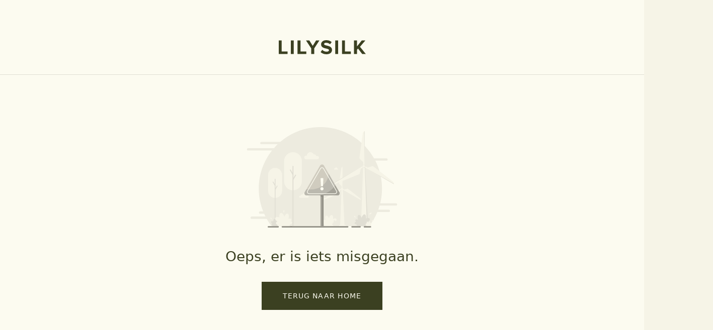

--- FILE ---
content_type: text/html; charset=utf-8
request_url: https://www.google.com/recaptcha/enterprise/anchor?ar=1&k=6LdQRPMpAAAAAMtiWzp-8PIjq0av9SH72_LJSPZv&co=aHR0cHM6Ly93d3cubGlseXNpbGsuY29tOjQ0Mw..&hl=en&v=N67nZn4AqZkNcbeMu4prBgzg&size=invisible&anchor-ms=20000&execute-ms=30000&cb=lrzo80f5721w
body_size: 48750
content:
<!DOCTYPE HTML><html dir="ltr" lang="en"><head><meta http-equiv="Content-Type" content="text/html; charset=UTF-8">
<meta http-equiv="X-UA-Compatible" content="IE=edge">
<title>reCAPTCHA</title>
<style type="text/css">
/* cyrillic-ext */
@font-face {
  font-family: 'Roboto';
  font-style: normal;
  font-weight: 400;
  font-stretch: 100%;
  src: url(//fonts.gstatic.com/s/roboto/v48/KFO7CnqEu92Fr1ME7kSn66aGLdTylUAMa3GUBHMdazTgWw.woff2) format('woff2');
  unicode-range: U+0460-052F, U+1C80-1C8A, U+20B4, U+2DE0-2DFF, U+A640-A69F, U+FE2E-FE2F;
}
/* cyrillic */
@font-face {
  font-family: 'Roboto';
  font-style: normal;
  font-weight: 400;
  font-stretch: 100%;
  src: url(//fonts.gstatic.com/s/roboto/v48/KFO7CnqEu92Fr1ME7kSn66aGLdTylUAMa3iUBHMdazTgWw.woff2) format('woff2');
  unicode-range: U+0301, U+0400-045F, U+0490-0491, U+04B0-04B1, U+2116;
}
/* greek-ext */
@font-face {
  font-family: 'Roboto';
  font-style: normal;
  font-weight: 400;
  font-stretch: 100%;
  src: url(//fonts.gstatic.com/s/roboto/v48/KFO7CnqEu92Fr1ME7kSn66aGLdTylUAMa3CUBHMdazTgWw.woff2) format('woff2');
  unicode-range: U+1F00-1FFF;
}
/* greek */
@font-face {
  font-family: 'Roboto';
  font-style: normal;
  font-weight: 400;
  font-stretch: 100%;
  src: url(//fonts.gstatic.com/s/roboto/v48/KFO7CnqEu92Fr1ME7kSn66aGLdTylUAMa3-UBHMdazTgWw.woff2) format('woff2');
  unicode-range: U+0370-0377, U+037A-037F, U+0384-038A, U+038C, U+038E-03A1, U+03A3-03FF;
}
/* math */
@font-face {
  font-family: 'Roboto';
  font-style: normal;
  font-weight: 400;
  font-stretch: 100%;
  src: url(//fonts.gstatic.com/s/roboto/v48/KFO7CnqEu92Fr1ME7kSn66aGLdTylUAMawCUBHMdazTgWw.woff2) format('woff2');
  unicode-range: U+0302-0303, U+0305, U+0307-0308, U+0310, U+0312, U+0315, U+031A, U+0326-0327, U+032C, U+032F-0330, U+0332-0333, U+0338, U+033A, U+0346, U+034D, U+0391-03A1, U+03A3-03A9, U+03B1-03C9, U+03D1, U+03D5-03D6, U+03F0-03F1, U+03F4-03F5, U+2016-2017, U+2034-2038, U+203C, U+2040, U+2043, U+2047, U+2050, U+2057, U+205F, U+2070-2071, U+2074-208E, U+2090-209C, U+20D0-20DC, U+20E1, U+20E5-20EF, U+2100-2112, U+2114-2115, U+2117-2121, U+2123-214F, U+2190, U+2192, U+2194-21AE, U+21B0-21E5, U+21F1-21F2, U+21F4-2211, U+2213-2214, U+2216-22FF, U+2308-230B, U+2310, U+2319, U+231C-2321, U+2336-237A, U+237C, U+2395, U+239B-23B7, U+23D0, U+23DC-23E1, U+2474-2475, U+25AF, U+25B3, U+25B7, U+25BD, U+25C1, U+25CA, U+25CC, U+25FB, U+266D-266F, U+27C0-27FF, U+2900-2AFF, U+2B0E-2B11, U+2B30-2B4C, U+2BFE, U+3030, U+FF5B, U+FF5D, U+1D400-1D7FF, U+1EE00-1EEFF;
}
/* symbols */
@font-face {
  font-family: 'Roboto';
  font-style: normal;
  font-weight: 400;
  font-stretch: 100%;
  src: url(//fonts.gstatic.com/s/roboto/v48/KFO7CnqEu92Fr1ME7kSn66aGLdTylUAMaxKUBHMdazTgWw.woff2) format('woff2');
  unicode-range: U+0001-000C, U+000E-001F, U+007F-009F, U+20DD-20E0, U+20E2-20E4, U+2150-218F, U+2190, U+2192, U+2194-2199, U+21AF, U+21E6-21F0, U+21F3, U+2218-2219, U+2299, U+22C4-22C6, U+2300-243F, U+2440-244A, U+2460-24FF, U+25A0-27BF, U+2800-28FF, U+2921-2922, U+2981, U+29BF, U+29EB, U+2B00-2BFF, U+4DC0-4DFF, U+FFF9-FFFB, U+10140-1018E, U+10190-1019C, U+101A0, U+101D0-101FD, U+102E0-102FB, U+10E60-10E7E, U+1D2C0-1D2D3, U+1D2E0-1D37F, U+1F000-1F0FF, U+1F100-1F1AD, U+1F1E6-1F1FF, U+1F30D-1F30F, U+1F315, U+1F31C, U+1F31E, U+1F320-1F32C, U+1F336, U+1F378, U+1F37D, U+1F382, U+1F393-1F39F, U+1F3A7-1F3A8, U+1F3AC-1F3AF, U+1F3C2, U+1F3C4-1F3C6, U+1F3CA-1F3CE, U+1F3D4-1F3E0, U+1F3ED, U+1F3F1-1F3F3, U+1F3F5-1F3F7, U+1F408, U+1F415, U+1F41F, U+1F426, U+1F43F, U+1F441-1F442, U+1F444, U+1F446-1F449, U+1F44C-1F44E, U+1F453, U+1F46A, U+1F47D, U+1F4A3, U+1F4B0, U+1F4B3, U+1F4B9, U+1F4BB, U+1F4BF, U+1F4C8-1F4CB, U+1F4D6, U+1F4DA, U+1F4DF, U+1F4E3-1F4E6, U+1F4EA-1F4ED, U+1F4F7, U+1F4F9-1F4FB, U+1F4FD-1F4FE, U+1F503, U+1F507-1F50B, U+1F50D, U+1F512-1F513, U+1F53E-1F54A, U+1F54F-1F5FA, U+1F610, U+1F650-1F67F, U+1F687, U+1F68D, U+1F691, U+1F694, U+1F698, U+1F6AD, U+1F6B2, U+1F6B9-1F6BA, U+1F6BC, U+1F6C6-1F6CF, U+1F6D3-1F6D7, U+1F6E0-1F6EA, U+1F6F0-1F6F3, U+1F6F7-1F6FC, U+1F700-1F7FF, U+1F800-1F80B, U+1F810-1F847, U+1F850-1F859, U+1F860-1F887, U+1F890-1F8AD, U+1F8B0-1F8BB, U+1F8C0-1F8C1, U+1F900-1F90B, U+1F93B, U+1F946, U+1F984, U+1F996, U+1F9E9, U+1FA00-1FA6F, U+1FA70-1FA7C, U+1FA80-1FA89, U+1FA8F-1FAC6, U+1FACE-1FADC, U+1FADF-1FAE9, U+1FAF0-1FAF8, U+1FB00-1FBFF;
}
/* vietnamese */
@font-face {
  font-family: 'Roboto';
  font-style: normal;
  font-weight: 400;
  font-stretch: 100%;
  src: url(//fonts.gstatic.com/s/roboto/v48/KFO7CnqEu92Fr1ME7kSn66aGLdTylUAMa3OUBHMdazTgWw.woff2) format('woff2');
  unicode-range: U+0102-0103, U+0110-0111, U+0128-0129, U+0168-0169, U+01A0-01A1, U+01AF-01B0, U+0300-0301, U+0303-0304, U+0308-0309, U+0323, U+0329, U+1EA0-1EF9, U+20AB;
}
/* latin-ext */
@font-face {
  font-family: 'Roboto';
  font-style: normal;
  font-weight: 400;
  font-stretch: 100%;
  src: url(//fonts.gstatic.com/s/roboto/v48/KFO7CnqEu92Fr1ME7kSn66aGLdTylUAMa3KUBHMdazTgWw.woff2) format('woff2');
  unicode-range: U+0100-02BA, U+02BD-02C5, U+02C7-02CC, U+02CE-02D7, U+02DD-02FF, U+0304, U+0308, U+0329, U+1D00-1DBF, U+1E00-1E9F, U+1EF2-1EFF, U+2020, U+20A0-20AB, U+20AD-20C0, U+2113, U+2C60-2C7F, U+A720-A7FF;
}
/* latin */
@font-face {
  font-family: 'Roboto';
  font-style: normal;
  font-weight: 400;
  font-stretch: 100%;
  src: url(//fonts.gstatic.com/s/roboto/v48/KFO7CnqEu92Fr1ME7kSn66aGLdTylUAMa3yUBHMdazQ.woff2) format('woff2');
  unicode-range: U+0000-00FF, U+0131, U+0152-0153, U+02BB-02BC, U+02C6, U+02DA, U+02DC, U+0304, U+0308, U+0329, U+2000-206F, U+20AC, U+2122, U+2191, U+2193, U+2212, U+2215, U+FEFF, U+FFFD;
}
/* cyrillic-ext */
@font-face {
  font-family: 'Roboto';
  font-style: normal;
  font-weight: 500;
  font-stretch: 100%;
  src: url(//fonts.gstatic.com/s/roboto/v48/KFO7CnqEu92Fr1ME7kSn66aGLdTylUAMa3GUBHMdazTgWw.woff2) format('woff2');
  unicode-range: U+0460-052F, U+1C80-1C8A, U+20B4, U+2DE0-2DFF, U+A640-A69F, U+FE2E-FE2F;
}
/* cyrillic */
@font-face {
  font-family: 'Roboto';
  font-style: normal;
  font-weight: 500;
  font-stretch: 100%;
  src: url(//fonts.gstatic.com/s/roboto/v48/KFO7CnqEu92Fr1ME7kSn66aGLdTylUAMa3iUBHMdazTgWw.woff2) format('woff2');
  unicode-range: U+0301, U+0400-045F, U+0490-0491, U+04B0-04B1, U+2116;
}
/* greek-ext */
@font-face {
  font-family: 'Roboto';
  font-style: normal;
  font-weight: 500;
  font-stretch: 100%;
  src: url(//fonts.gstatic.com/s/roboto/v48/KFO7CnqEu92Fr1ME7kSn66aGLdTylUAMa3CUBHMdazTgWw.woff2) format('woff2');
  unicode-range: U+1F00-1FFF;
}
/* greek */
@font-face {
  font-family: 'Roboto';
  font-style: normal;
  font-weight: 500;
  font-stretch: 100%;
  src: url(//fonts.gstatic.com/s/roboto/v48/KFO7CnqEu92Fr1ME7kSn66aGLdTylUAMa3-UBHMdazTgWw.woff2) format('woff2');
  unicode-range: U+0370-0377, U+037A-037F, U+0384-038A, U+038C, U+038E-03A1, U+03A3-03FF;
}
/* math */
@font-face {
  font-family: 'Roboto';
  font-style: normal;
  font-weight: 500;
  font-stretch: 100%;
  src: url(//fonts.gstatic.com/s/roboto/v48/KFO7CnqEu92Fr1ME7kSn66aGLdTylUAMawCUBHMdazTgWw.woff2) format('woff2');
  unicode-range: U+0302-0303, U+0305, U+0307-0308, U+0310, U+0312, U+0315, U+031A, U+0326-0327, U+032C, U+032F-0330, U+0332-0333, U+0338, U+033A, U+0346, U+034D, U+0391-03A1, U+03A3-03A9, U+03B1-03C9, U+03D1, U+03D5-03D6, U+03F0-03F1, U+03F4-03F5, U+2016-2017, U+2034-2038, U+203C, U+2040, U+2043, U+2047, U+2050, U+2057, U+205F, U+2070-2071, U+2074-208E, U+2090-209C, U+20D0-20DC, U+20E1, U+20E5-20EF, U+2100-2112, U+2114-2115, U+2117-2121, U+2123-214F, U+2190, U+2192, U+2194-21AE, U+21B0-21E5, U+21F1-21F2, U+21F4-2211, U+2213-2214, U+2216-22FF, U+2308-230B, U+2310, U+2319, U+231C-2321, U+2336-237A, U+237C, U+2395, U+239B-23B7, U+23D0, U+23DC-23E1, U+2474-2475, U+25AF, U+25B3, U+25B7, U+25BD, U+25C1, U+25CA, U+25CC, U+25FB, U+266D-266F, U+27C0-27FF, U+2900-2AFF, U+2B0E-2B11, U+2B30-2B4C, U+2BFE, U+3030, U+FF5B, U+FF5D, U+1D400-1D7FF, U+1EE00-1EEFF;
}
/* symbols */
@font-face {
  font-family: 'Roboto';
  font-style: normal;
  font-weight: 500;
  font-stretch: 100%;
  src: url(//fonts.gstatic.com/s/roboto/v48/KFO7CnqEu92Fr1ME7kSn66aGLdTylUAMaxKUBHMdazTgWw.woff2) format('woff2');
  unicode-range: U+0001-000C, U+000E-001F, U+007F-009F, U+20DD-20E0, U+20E2-20E4, U+2150-218F, U+2190, U+2192, U+2194-2199, U+21AF, U+21E6-21F0, U+21F3, U+2218-2219, U+2299, U+22C4-22C6, U+2300-243F, U+2440-244A, U+2460-24FF, U+25A0-27BF, U+2800-28FF, U+2921-2922, U+2981, U+29BF, U+29EB, U+2B00-2BFF, U+4DC0-4DFF, U+FFF9-FFFB, U+10140-1018E, U+10190-1019C, U+101A0, U+101D0-101FD, U+102E0-102FB, U+10E60-10E7E, U+1D2C0-1D2D3, U+1D2E0-1D37F, U+1F000-1F0FF, U+1F100-1F1AD, U+1F1E6-1F1FF, U+1F30D-1F30F, U+1F315, U+1F31C, U+1F31E, U+1F320-1F32C, U+1F336, U+1F378, U+1F37D, U+1F382, U+1F393-1F39F, U+1F3A7-1F3A8, U+1F3AC-1F3AF, U+1F3C2, U+1F3C4-1F3C6, U+1F3CA-1F3CE, U+1F3D4-1F3E0, U+1F3ED, U+1F3F1-1F3F3, U+1F3F5-1F3F7, U+1F408, U+1F415, U+1F41F, U+1F426, U+1F43F, U+1F441-1F442, U+1F444, U+1F446-1F449, U+1F44C-1F44E, U+1F453, U+1F46A, U+1F47D, U+1F4A3, U+1F4B0, U+1F4B3, U+1F4B9, U+1F4BB, U+1F4BF, U+1F4C8-1F4CB, U+1F4D6, U+1F4DA, U+1F4DF, U+1F4E3-1F4E6, U+1F4EA-1F4ED, U+1F4F7, U+1F4F9-1F4FB, U+1F4FD-1F4FE, U+1F503, U+1F507-1F50B, U+1F50D, U+1F512-1F513, U+1F53E-1F54A, U+1F54F-1F5FA, U+1F610, U+1F650-1F67F, U+1F687, U+1F68D, U+1F691, U+1F694, U+1F698, U+1F6AD, U+1F6B2, U+1F6B9-1F6BA, U+1F6BC, U+1F6C6-1F6CF, U+1F6D3-1F6D7, U+1F6E0-1F6EA, U+1F6F0-1F6F3, U+1F6F7-1F6FC, U+1F700-1F7FF, U+1F800-1F80B, U+1F810-1F847, U+1F850-1F859, U+1F860-1F887, U+1F890-1F8AD, U+1F8B0-1F8BB, U+1F8C0-1F8C1, U+1F900-1F90B, U+1F93B, U+1F946, U+1F984, U+1F996, U+1F9E9, U+1FA00-1FA6F, U+1FA70-1FA7C, U+1FA80-1FA89, U+1FA8F-1FAC6, U+1FACE-1FADC, U+1FADF-1FAE9, U+1FAF0-1FAF8, U+1FB00-1FBFF;
}
/* vietnamese */
@font-face {
  font-family: 'Roboto';
  font-style: normal;
  font-weight: 500;
  font-stretch: 100%;
  src: url(//fonts.gstatic.com/s/roboto/v48/KFO7CnqEu92Fr1ME7kSn66aGLdTylUAMa3OUBHMdazTgWw.woff2) format('woff2');
  unicode-range: U+0102-0103, U+0110-0111, U+0128-0129, U+0168-0169, U+01A0-01A1, U+01AF-01B0, U+0300-0301, U+0303-0304, U+0308-0309, U+0323, U+0329, U+1EA0-1EF9, U+20AB;
}
/* latin-ext */
@font-face {
  font-family: 'Roboto';
  font-style: normal;
  font-weight: 500;
  font-stretch: 100%;
  src: url(//fonts.gstatic.com/s/roboto/v48/KFO7CnqEu92Fr1ME7kSn66aGLdTylUAMa3KUBHMdazTgWw.woff2) format('woff2');
  unicode-range: U+0100-02BA, U+02BD-02C5, U+02C7-02CC, U+02CE-02D7, U+02DD-02FF, U+0304, U+0308, U+0329, U+1D00-1DBF, U+1E00-1E9F, U+1EF2-1EFF, U+2020, U+20A0-20AB, U+20AD-20C0, U+2113, U+2C60-2C7F, U+A720-A7FF;
}
/* latin */
@font-face {
  font-family: 'Roboto';
  font-style: normal;
  font-weight: 500;
  font-stretch: 100%;
  src: url(//fonts.gstatic.com/s/roboto/v48/KFO7CnqEu92Fr1ME7kSn66aGLdTylUAMa3yUBHMdazQ.woff2) format('woff2');
  unicode-range: U+0000-00FF, U+0131, U+0152-0153, U+02BB-02BC, U+02C6, U+02DA, U+02DC, U+0304, U+0308, U+0329, U+2000-206F, U+20AC, U+2122, U+2191, U+2193, U+2212, U+2215, U+FEFF, U+FFFD;
}
/* cyrillic-ext */
@font-face {
  font-family: 'Roboto';
  font-style: normal;
  font-weight: 900;
  font-stretch: 100%;
  src: url(//fonts.gstatic.com/s/roboto/v48/KFO7CnqEu92Fr1ME7kSn66aGLdTylUAMa3GUBHMdazTgWw.woff2) format('woff2');
  unicode-range: U+0460-052F, U+1C80-1C8A, U+20B4, U+2DE0-2DFF, U+A640-A69F, U+FE2E-FE2F;
}
/* cyrillic */
@font-face {
  font-family: 'Roboto';
  font-style: normal;
  font-weight: 900;
  font-stretch: 100%;
  src: url(//fonts.gstatic.com/s/roboto/v48/KFO7CnqEu92Fr1ME7kSn66aGLdTylUAMa3iUBHMdazTgWw.woff2) format('woff2');
  unicode-range: U+0301, U+0400-045F, U+0490-0491, U+04B0-04B1, U+2116;
}
/* greek-ext */
@font-face {
  font-family: 'Roboto';
  font-style: normal;
  font-weight: 900;
  font-stretch: 100%;
  src: url(//fonts.gstatic.com/s/roboto/v48/KFO7CnqEu92Fr1ME7kSn66aGLdTylUAMa3CUBHMdazTgWw.woff2) format('woff2');
  unicode-range: U+1F00-1FFF;
}
/* greek */
@font-face {
  font-family: 'Roboto';
  font-style: normal;
  font-weight: 900;
  font-stretch: 100%;
  src: url(//fonts.gstatic.com/s/roboto/v48/KFO7CnqEu92Fr1ME7kSn66aGLdTylUAMa3-UBHMdazTgWw.woff2) format('woff2');
  unicode-range: U+0370-0377, U+037A-037F, U+0384-038A, U+038C, U+038E-03A1, U+03A3-03FF;
}
/* math */
@font-face {
  font-family: 'Roboto';
  font-style: normal;
  font-weight: 900;
  font-stretch: 100%;
  src: url(//fonts.gstatic.com/s/roboto/v48/KFO7CnqEu92Fr1ME7kSn66aGLdTylUAMawCUBHMdazTgWw.woff2) format('woff2');
  unicode-range: U+0302-0303, U+0305, U+0307-0308, U+0310, U+0312, U+0315, U+031A, U+0326-0327, U+032C, U+032F-0330, U+0332-0333, U+0338, U+033A, U+0346, U+034D, U+0391-03A1, U+03A3-03A9, U+03B1-03C9, U+03D1, U+03D5-03D6, U+03F0-03F1, U+03F4-03F5, U+2016-2017, U+2034-2038, U+203C, U+2040, U+2043, U+2047, U+2050, U+2057, U+205F, U+2070-2071, U+2074-208E, U+2090-209C, U+20D0-20DC, U+20E1, U+20E5-20EF, U+2100-2112, U+2114-2115, U+2117-2121, U+2123-214F, U+2190, U+2192, U+2194-21AE, U+21B0-21E5, U+21F1-21F2, U+21F4-2211, U+2213-2214, U+2216-22FF, U+2308-230B, U+2310, U+2319, U+231C-2321, U+2336-237A, U+237C, U+2395, U+239B-23B7, U+23D0, U+23DC-23E1, U+2474-2475, U+25AF, U+25B3, U+25B7, U+25BD, U+25C1, U+25CA, U+25CC, U+25FB, U+266D-266F, U+27C0-27FF, U+2900-2AFF, U+2B0E-2B11, U+2B30-2B4C, U+2BFE, U+3030, U+FF5B, U+FF5D, U+1D400-1D7FF, U+1EE00-1EEFF;
}
/* symbols */
@font-face {
  font-family: 'Roboto';
  font-style: normal;
  font-weight: 900;
  font-stretch: 100%;
  src: url(//fonts.gstatic.com/s/roboto/v48/KFO7CnqEu92Fr1ME7kSn66aGLdTylUAMaxKUBHMdazTgWw.woff2) format('woff2');
  unicode-range: U+0001-000C, U+000E-001F, U+007F-009F, U+20DD-20E0, U+20E2-20E4, U+2150-218F, U+2190, U+2192, U+2194-2199, U+21AF, U+21E6-21F0, U+21F3, U+2218-2219, U+2299, U+22C4-22C6, U+2300-243F, U+2440-244A, U+2460-24FF, U+25A0-27BF, U+2800-28FF, U+2921-2922, U+2981, U+29BF, U+29EB, U+2B00-2BFF, U+4DC0-4DFF, U+FFF9-FFFB, U+10140-1018E, U+10190-1019C, U+101A0, U+101D0-101FD, U+102E0-102FB, U+10E60-10E7E, U+1D2C0-1D2D3, U+1D2E0-1D37F, U+1F000-1F0FF, U+1F100-1F1AD, U+1F1E6-1F1FF, U+1F30D-1F30F, U+1F315, U+1F31C, U+1F31E, U+1F320-1F32C, U+1F336, U+1F378, U+1F37D, U+1F382, U+1F393-1F39F, U+1F3A7-1F3A8, U+1F3AC-1F3AF, U+1F3C2, U+1F3C4-1F3C6, U+1F3CA-1F3CE, U+1F3D4-1F3E0, U+1F3ED, U+1F3F1-1F3F3, U+1F3F5-1F3F7, U+1F408, U+1F415, U+1F41F, U+1F426, U+1F43F, U+1F441-1F442, U+1F444, U+1F446-1F449, U+1F44C-1F44E, U+1F453, U+1F46A, U+1F47D, U+1F4A3, U+1F4B0, U+1F4B3, U+1F4B9, U+1F4BB, U+1F4BF, U+1F4C8-1F4CB, U+1F4D6, U+1F4DA, U+1F4DF, U+1F4E3-1F4E6, U+1F4EA-1F4ED, U+1F4F7, U+1F4F9-1F4FB, U+1F4FD-1F4FE, U+1F503, U+1F507-1F50B, U+1F50D, U+1F512-1F513, U+1F53E-1F54A, U+1F54F-1F5FA, U+1F610, U+1F650-1F67F, U+1F687, U+1F68D, U+1F691, U+1F694, U+1F698, U+1F6AD, U+1F6B2, U+1F6B9-1F6BA, U+1F6BC, U+1F6C6-1F6CF, U+1F6D3-1F6D7, U+1F6E0-1F6EA, U+1F6F0-1F6F3, U+1F6F7-1F6FC, U+1F700-1F7FF, U+1F800-1F80B, U+1F810-1F847, U+1F850-1F859, U+1F860-1F887, U+1F890-1F8AD, U+1F8B0-1F8BB, U+1F8C0-1F8C1, U+1F900-1F90B, U+1F93B, U+1F946, U+1F984, U+1F996, U+1F9E9, U+1FA00-1FA6F, U+1FA70-1FA7C, U+1FA80-1FA89, U+1FA8F-1FAC6, U+1FACE-1FADC, U+1FADF-1FAE9, U+1FAF0-1FAF8, U+1FB00-1FBFF;
}
/* vietnamese */
@font-face {
  font-family: 'Roboto';
  font-style: normal;
  font-weight: 900;
  font-stretch: 100%;
  src: url(//fonts.gstatic.com/s/roboto/v48/KFO7CnqEu92Fr1ME7kSn66aGLdTylUAMa3OUBHMdazTgWw.woff2) format('woff2');
  unicode-range: U+0102-0103, U+0110-0111, U+0128-0129, U+0168-0169, U+01A0-01A1, U+01AF-01B0, U+0300-0301, U+0303-0304, U+0308-0309, U+0323, U+0329, U+1EA0-1EF9, U+20AB;
}
/* latin-ext */
@font-face {
  font-family: 'Roboto';
  font-style: normal;
  font-weight: 900;
  font-stretch: 100%;
  src: url(//fonts.gstatic.com/s/roboto/v48/KFO7CnqEu92Fr1ME7kSn66aGLdTylUAMa3KUBHMdazTgWw.woff2) format('woff2');
  unicode-range: U+0100-02BA, U+02BD-02C5, U+02C7-02CC, U+02CE-02D7, U+02DD-02FF, U+0304, U+0308, U+0329, U+1D00-1DBF, U+1E00-1E9F, U+1EF2-1EFF, U+2020, U+20A0-20AB, U+20AD-20C0, U+2113, U+2C60-2C7F, U+A720-A7FF;
}
/* latin */
@font-face {
  font-family: 'Roboto';
  font-style: normal;
  font-weight: 900;
  font-stretch: 100%;
  src: url(//fonts.gstatic.com/s/roboto/v48/KFO7CnqEu92Fr1ME7kSn66aGLdTylUAMa3yUBHMdazQ.woff2) format('woff2');
  unicode-range: U+0000-00FF, U+0131, U+0152-0153, U+02BB-02BC, U+02C6, U+02DA, U+02DC, U+0304, U+0308, U+0329, U+2000-206F, U+20AC, U+2122, U+2191, U+2193, U+2212, U+2215, U+FEFF, U+FFFD;
}

</style>
<link rel="stylesheet" type="text/css" href="https://www.gstatic.com/recaptcha/releases/N67nZn4AqZkNcbeMu4prBgzg/styles__ltr.css">
<script nonce="tQONKO1mwV3_W1b_A5Xsuw" type="text/javascript">window['__recaptcha_api'] = 'https://www.google.com/recaptcha/enterprise/';</script>
<script type="text/javascript" src="https://www.gstatic.com/recaptcha/releases/N67nZn4AqZkNcbeMu4prBgzg/recaptcha__en.js" nonce="tQONKO1mwV3_W1b_A5Xsuw">
      
    </script></head>
<body><div id="rc-anchor-alert" class="rc-anchor-alert"></div>
<input type="hidden" id="recaptcha-token" value="[base64]">
<script type="text/javascript" nonce="tQONKO1mwV3_W1b_A5Xsuw">
      recaptcha.anchor.Main.init("[\x22ainput\x22,[\x22bgdata\x22,\x22\x22,\[base64]/[base64]/[base64]/[base64]/[base64]/UltsKytdPUU6KEU8MjA0OD9SW2wrK109RT4+NnwxOTI6KChFJjY0NTEyKT09NTUyOTYmJk0rMTxjLmxlbmd0aCYmKGMuY2hhckNvZGVBdChNKzEpJjY0NTEyKT09NTYzMjA/[base64]/[base64]/[base64]/[base64]/[base64]/[base64]/[base64]\x22,\[base64]\\u003d\x22,\[base64]/CpMKVw7Abwo3Dn8Ouw67CrgtSNsKOwqbDuMKbw4IkQsOnw4PClcO+wrQ9AMOvDDzCp2A8wrzCt8OkIlvDqx9yw7x/[base64]/GcKifgZgwrsXw5HDpMK4IsKBwrLCssKPw418w7hKB8K2N2/Du8O4UcO3w7nDgQnChcOCwpciCsO8PirCgsOSIHhwLMOsw7rCiSbDqcOEFGQIwofDqk7Cj8OIwqzDlsOPYQbDr8KHwqDCrH7CkEIMw4fDi8K3wqo3w4MKwrzCmMKzwqbDvXrDsMKNwonDm2Jlwrhaw5U1w4nDh8K7XsKRw6kAPMOcYcKOTB/CvsK4wrQDw7PCmyPCiAwsRhzCnRsVwpLDvxMlZxrCjzDCt8O1VsKPwp8YWALDl8KmDnYpw4nCm8Oqw5TChMKQYMOgwpRCKEvCv8O5cHMww6TCmk7Cu8Ktw6zDrV/[base64]/Ct8ORFHw2w7U0UxxeQsKuwp3CklRzOMOow6jCvMKXwo/[base64]/[base64]/DlBLChwtnwrzDkMK/ccOsw65dw6jCi8OxAklyL8O7w57CgsKRccO5QhDDrGYoRMKRw4fCvxJjw7AUwroBU2bDpcOjcEzDj196UsO9w6ADLBbDpAnClsKPw6/[base64]/Do24AIUjDkipUBzrDpMOUw6Vvwo3CkcKTw43DpAAVw6sybVXCvDkZw4fCvWPDvUF/wp/Du1rDnh/[base64]/[base64]/[base64]/wp4deMKpeyTCisOGeBDCjsKjw7jCpFnClMKjNlpXScO2wqfDqCgyw6fCoMOeTsOCw5xGD8O+YEfCmMKEwobCiyfCsBoQwoMtSk0UwqbCpwlow6luw7zCgsKDw43DrMOgN2Q4w4tJwp5bFcKLIkjCmyfCrwVcw5/Cg8KeIsKKQW1VwoFgwo/CgS03Rh4uJwcXwrDDkMKLAcO6wpbCl8KOBDMmIRdmEmHDnQXDmsOrW1zCpsOELsKMZcOkw4UEw51QwqLCpFxFAMOfwqxteMONw4LCu8OwOsOuDyzCosO/C1PCk8K/P8O6w4DCkRrCrsOmwoPDjm7CrlPClQ7Di2oawo5SwoUYC8ORw6VvVB8iwrrDhCLCsMKXW8O0Q0bDvcKCwqrCoXcsw7oLP8Odw6AEw7BwBsKRcsOGwrtRCG0lJMO9w5teQ8Kyw4nCp8OQJsK5BMOowr/CnmomGQcQw5lbQ1vDlQDDhGNIwrDCpExYUsKEw5/[base64]/CocOdQcOlwpQWZTBaUsOLTsOLZgBDXnEFJcOqOMK8WsO9w4cFOwFUw5rDtcOPCMKNPcODwr/Ct8Khw6LCs03DjVxfb8O2fMKfI8OzJsOqBcOVwoRnwpRvwrnDpMOtaThERcKnw7fCki3DrnFjZMOsGHteKnfDkjxEHWHCiRDCpsKTworCrHJFw5bCvWUDH3N0VcOdw5Iqw4IHw7hUCzTCqHo1w45Ib2zDuw/DsiHCt8Onw57CuXEyI8OHw5PDksObJwMKW2EywrsSNsKjw5/DmnohwpFVGEoPw5F8w5DCszgDfgcPw71oScOYC8Ktwq/DhcOGw5l5w7jCvw7CvcOYwqsHK8Khwo4pwrtkaQ9nw6dXMsKeEBnCqsO4JsOPIcKUCcOYZcO2bkHDvsOSGMOTwqQeOUl1wo3CokfCpQbDr8KTRDDCsTtywroEOMOqwrUbw5QbZcKpIcO0EFwiNEkkw70yw47Dkh/DqGU1w53CnsOFVQkZfMOdwrLDkgYuwpZEW8OKw6jDhcKewpzCoRrCi3l9ImdWV8KKMsK3YMOMccKDwq96w7Vmw7YOUcO5w6Z5HcOudEZ5W8O/wrQww5vClRJuVCBGwpFQwrbCsmp1wp/[base64]/[base64]/wolsw5RtfsKkOT3DkFZSCcKCwrw2ViJ/[base64]/Dk0YQJWnCm8OlasOXwqh/[base64]/B8OWMTpcwrzDrMOjw6vDjRZdfMOBHMOWw5hEW8OCKnwewos7R8Ogw5pUwoE/w57CgHsSw5TDssKNw5bCusOMJkYtC8OpNBnDtk/CgAZdw6TDrMKCwoDDnxXDrMKVJivDhMKuwrnCnsO2dxfCrGTChE8xw6HDkMKZAsKLX8OUwoVvwrzDusOBwpkbw7HClcKJwqbCgRDDvxN8bcOwwpkLeHDCkcKiw4rChMOuw7LCvlbCocOvw4PCvAfCuMOsw67Cu8Kdw4xxDFp/[base64]/DmH3CuGHDqVTDrcO8w4QzwprDhsOwwp1oOWsWXcKgVw0ww5HCsBMqNjlZe8K3X8OSw4vCoXEjw4fCqRkgw6HChcOWwoFYw7fCsFDCqi3ChcKDZMOXDsONw7N4wrdbwq3DlcOiPm4yRGLCgMOfw4dQw6jDsRkrw6AmFcK+wo7CmsKqJMK/w7XDvcKtw7VPw7RaPgxEwoMre1HCv1HDnsOYJ1LCgHvDgBNbe8O8wq/DpmgKwo/CisKmPlBsw5vDrcOBYMOXNi/DlibCrx4RwpFYYzfCisOww4kdIX3DqxLCosOpNkDDiMKGIzBLJMKNHh54wrfDuMOGbzkRw5RTESMYw4U+GUjDtsKJwrkQGcKBw5vCg8O8LRDCksOMw4/DsQnDmMKhw50nw7MhLWzCuMKvOcOgc2nCs8KdO2bCl8ObwrRvU1wcw7Q9C2VcWsODwpFfwqrCvcOaw7teXxPCiWZEwqBgw4lMw61cw7gJw6XCicOaw7kGWcKiFBjDgsKbwrxIwq/DmiPCmcO+w6kUEGlMw5bDgMK1w5MWARRJw6vCpX/Cp8OLWMKvw4jCgltdw41Yw5Idw7XCvMKdw7paSlPDizHDnjfCm8KVUsOCwoUXwrzDk8OUPgPDsW3CmU7CrlzCvsO8Q8OgbMK5alDDusO/w7rCicOMD8Klw4jDvMOBc8KDBcKxAcO8w5hRYsOAAMKgw4zDi8KEwqYSwqxcwockw58awqLDlsKqwovCjcK6HH4eKl4RXUBww5gNw6vCrsKww73CvknDsMOobB1mwqBxKhQtw51MFUPDoAzDshIywrUnwqk0w50pw6A/[base64]/CjjXDq8OyMhR2w5U1w6NFw6XDoMOqbCM2TsKCw7PCkzvDuT3CtcKgwpzCh0JoVSoqwoZ7wo/[base64]/wqnCrjbDvsOHEEPCvFYYVcKgd8KxZWnCjQ7DqCPCnFltd8K6wr7DtjdVHHpxeR99A3Row5FlIy3DnXTDl8K+w6zCok41QXrDmzkMISTClcOEw6QBe8KNE1QvwrINUl1kw6PDusOiw6XCqS0kwoQwfhwWwqJaw6LChiEPwrUUZ8KBwqzDp8Ouw5oIw59xAsO9w7TDkcK/M8ORwpDDnUzDlAXCrMOEwpTCmDoyNi1nwoHDkRbDvMKLDzrCkyVPw6PDuAfCpQodw4pIwpbDj8OxwppWwqDChSPDmsOHwo8SGVgxwpokLMK5wq/[base64]/CocKXZ8O4CCZzHMKTdDVTwqQFwokkw4xCw6wQw7VxScOhwowUw7DDucOywrI1wqPDpXcjcsKzesOcJsKPw6bDlFcxfMKCHMKqY1vCjHXDtkfDqXFiQUjCrRQ9w5rCigHColNGb8Knw4PDtsODw4DCowY5GcObFTAqw69Hw6/Djg7CtcKMw78ew7fDssOAI8ORFMK4SMKcRMOMw5AVX8OpEWlvasKLwrTCk8KmwpTDvMK7w4XCpMKERVRmIlfCmMOxF2h4dB0xAQ1YwpLCgsKSBSzCm8OjLnXCuAFWw5c4w5/Cq8Knw5dSGMKlwp8wWRbCucOaw4wbDSfDjz5Rw4nCncK3w4vCgDbDiVfDqsK1wrYYw6ICcjhrwrfCpTfCpMOqwqBuw5XDpMKqTsOnw6hpw6Z+w6fDqk/CgsKWL3bDgMKLw7zDlMOPWsKKw4JowrFeYEk/KyN6H2jDkHZzwr56w6bDksKDw6DDrcO4HcOpwr4QSsK7UsKhw5vCs2oPMRHComDDhWbDuMKXw6zDrcK5wrxWw45XWxnDgw7CvXXCgRPDscOJw5RwF8Kvwrtgf8OQJcOIHcO5w7HCncKnwoV/wo5Lw77DrzQsw5YPw4LDkAtcecOyIMO1wqTDjsKAdhw6wo/DqBJPXhN7YHPDtcKUDsK/[base64]/CuEwAwrrDg8OMw6/[base64]/Sjhdw5zDoMO6KcOja2QywqVNGsKwwp5wYiVcwoTCm8OZw74LEnzDgMOkRMOHwpvCmsOSw5/DvBjDtcKaXH/DnGvCqlbDgjNYIMKOwovChz3Dokk7SlHDlTA8wpTDhMOTJwVlw7NnwoBrwrvDocOUwqgYwrwvwqbDscKmIsKtAcK7J8OuwrXCoMKrwpsccMOYZkpUw6/CkMKGb3t+OnpnR3Nvw6LCr1wVAhkmdGbDkxbDrAzDsVEpwqLDuXEWwpXCqiHCtcKdw6FHKR47G8KmI1zDusKywo4RXQzCu28ew6nDosKYccOPEBHDnzMyw7g9wognDMOkJsORwrvCs8OFwoNnQSFUQ2fDjB/DuhTDq8O4woYpZcKJwr3Dm0gdBmLCr2DDgcKDw5LDvRQ7w6/CncOAGMOic0MIw7nDk2s/wqAxEsKbwrzDs1bCr8K9w4BxAsOtwpLCkADDt3HDn8KWMXd/[base64]/F8OZwpExwqJewpV1D8KNcljCjsO1D8KTUMO8ERHCo8Ohw4fCo8O4RX54w7DDiiUjPgnCoFfDgjAQw4jDoijCiysTcnHCtX5lwpvChMO5w5PDs3Mnw5TDrsOvw7/[base64]/wotDfMO8wprDiXhoSQgMwpwtw4M6L0UJQMO2J8KUfDjDpcOOw5bClWN/B8OBdHIRwpvDpsKzN8KtVsKrwp1Wwo7ClAUCwo8IaEnDjDodwoEHH2XDt8OZWTFYSFLDs8OEE3HDnyLDhTMnVC5Mwr/CpVrDgmsPwqrDmRwUwqIDwqI9MsOuw5I5HkzDocOcw45/AgswMsOzw6bCqmUMEhbDlBHCjcOHwppuw7LDhwTDlMOFf8OzwqfDmMOJw7Bbw5tww7PDm8OYwo1owr9mwoLDusOaNMKiSsOwbg4YdMO/w4/CjMKNaMKsw7HDkXnCtMK9ERnDsMOXVA9iwoogXsO7HMKJKMOTOMKXwpTDkiBCwph0w6YWw7QQw4XCgsKpwqTDk0bDtCXDrXwUTcOtc8O+wqM/[base64]/DvsKidkdIY2cAw6rCu8Ooa3HDozZlw60gw7/CsMOiQsKNccKVw6BXw6MUN8K5w6rCvMKkUATCrVLDqwQjwqvCmTVfFsKiTi1aJ0cUwrvCp8OvCXZRfDvDt8K3wpJxw6rCgsOHe8O/[base64]/VcKpDMOhw7R4dmoRwqcQwoLCjMOediLDl8KAFMOUOsOqw6LCmSJNUcKZwo5MKS7CoTHCh23DqsKhwpUJAl7CssO9woLCqz4STMO6w4nDuMKjalXDlsO3wpwzN0Vbw4dOwrDDmMOQN8KVw4HCrsKqwpk2w5dewqUiw6HDq8KMQcODQlvCpcKsa2wNH3PCmipJMD/CkMK1FcOxwq4uwoxzw45fwpDCoMKpwrs5w6rCpsK4w7pew4PDiMOCwq0fMsOvEcODdsKQHCJ2EALCm8OJN8O+w6fDvMKuwrrClDxpwqjCi0ICFm7Ctm/DqW3Cu8OBXA/CicKWJxQRw6PCi8KawpRzXMKmw5cCw6EAwowYFgJsQcKgwpRKwofCiHvDncKQHyDDvTfDn8K/[base64]/[base64]/CsMKWw5vChFzChU7CqsOww49BXcOnbUtCaMKwG8KRU8K2PVd9LcK1wpx2AXjCi8K3TMOkw4wcwoASdSp6w75fw5DDu8KlaMOPwrgpw7/Do8KLwqTDv2F1c8KAwqjDk1HDqsKDw7sRwppvwrrCmcOTw67CvQB8w6JPwr9PwoDCjD7DgFRobVd9N8Kmwo0IfcOgw57ClkHCscOYw5VRM8K7ck3CucO1XGMCEyQswotkwp1YY1vDk8OyUWXDj8KtLHAdwpU1K8ONw53CiCPCp2jCljTDjcKXwrjCrcODaMKuTH/Dk1VOw6NrRsOzw78Tw4IDBMOkKgbCt8K7ZMKHwqzDhsKTAGQEBMOkwrHDk2xpwqnCsEHCh8O6ZsOdEAXDmxrDvn7Ci8OiMyHDqw8xwr1ZKmxvCMOFw41fBcKcw5/CsDPCiH3Dg8K0w5HDu3FVw7TDoSRXB8OAwr7Djj7ChS1dw6XCvWYFworCscKDYcOMQ8Ovw6vDlkUpazXCu1oEwpk0ZyHCgU0LwqnDl8O/P18jw512wqR+w7gMw5JtBsOodsOzw710wo8EY1LDvnp9E8OBwqHDrTZWwrxvw73DtMOeXsK9AcKtWUoQwoNnwr3CpcOgI8KAYHQoe8OkAmbCvF3CrzzDoMOqZcKHw7ARO8KLw7PCo0dDwpfCtMOQQMKYwrzCg1vDlHJRwo83w7wAw6BHwp0owqJSRMKSFcKFwr/[base64]/DmcOEFcOGTMOhGMKOHcKFw7k9wpZ/UD0Hb20Ww4LDq2PDiWF1wovChsOaVX4oFQnDu8KVMylYEcKlIhHCrsKeEwQNw6VZwqPCv8KZfHHClGjDlMKlwqvCmsO8NhbCnArDsEfCgMORNnfDuCJaBzjCtxYSw6XDqsOFbB3CoRosw4HCqMKKw4/DkMKiSCUTYRFLWsKxwptDEcOMM1xJw6IJw4zCqxjDvsOYwqoMSUUdwqNcw4tYw5zCkxbCtMOhw5cwwqwKw5/DuHFEAErChhbCn0YmPwsHDMKjwrhNE8OcwrTDisKbLsOUwp3CvcOqKx9tJgnDvcOgw58MZgHDt3gzIH5YGMORLyHCo8Krw7g8ejcBR1XDocOnJMOeHMKRwrzDosO4JmzDqG/Dujk+w6nCjsO+YWHCsworfkLDswc1w44aOcK6JjXDsELDnsKQcTkHD3fDiQAOw4lCYXNqw4pQwokTMBTDicKlwpvCr1oaasKhP8KzZcOvdWRNDsOyDcOTwqYEw4/Dsg1aKkzDiiYUAMK2DUV+Lz4uMHslOknCiU3CkTfDkiIpw6U6w4xdGMKZVXduIsKpw5PDlsOIwo7Doyduw55FasKJVcO6T13Cgl5/[base64]/DkcOlw7HDjMOVwonDscKaNAJ7cT8Pw7d0KMO4csKxWA5sYz5Jw4XDnMORwrldw67DtjNRwpgYwrvCjT7Ciw1Hw5XDuQ7CnsKOcQB/LDDCkcKyeMO5woU3XMK3wqrCmRnChMKqDcOhHiLDgCsewo/CpgfCqyVqTcOLwrDDlQ/[base64]/CkcK1P8OWw4RZBmnDi3PCvkMvNsKmw4taDsOWLSLCnQHDqz9Uwql/JxTCl8Kfwqo2w7jCl33CjTp5O1ohBMOxancmwqw+aMOQw4VFwo10bxYuwp4rw4TDmMOdDsOow6TCpTPDsRh/[base64]/w4nCqjVLZsKrT8KETcOGDB/CtE3Du8OXw5/CgcKewo3CoMO0a8OZw70zXsKtwq0rwqHCs3gwwopvwq/DqSzDiXgkJ8OHGsORTiZ1w5ILZcKBMsOodgdXMXDDoxjDtFXDgCHDn8OvNsOewr3Dq1BMwrcHH8KtCwLDvMOVw5JhOHB3w5YKwpp/bcOwwoAZLWHDjD05woRcwos6TmkWw4LDjMOQc2vCtwHCgsKzZsKjO8KQPxU6TMO4w4TCkcOzw4hgWcKZwqp/BDRAZR/Dq8OWwo0+w7VoKsKWw5FGVWFQeSLCvE0swqzChsKywoDCjW9ywqQmWBfCjMOfCFpzwobCncKBSiBqMH/DhsOVw50tw6DCqsK4BFgtwphfd8OQfMK4Zi7Dsjc5w5p3w5rDhMK8F8OuVhMSw5jCokFMw6LCosOYwr7CvGsJTg3CksKAw7d5Alh1IMKpNlF2w6Bbw5o/Q3/Dj8ORIMOnwoRdw6UHwrkWw7Fgw4Muw6XCm2jCjXkOAMOUGTsKf8O0B8OLIyzCkRohL2dbFAgbDcKwwp9Ew74dwoPDtsOmJcKpDMO2w5zDg8OpcFbCisKnw43DjiYKwoFqw5nCmcKVHsKNV8OwHwpqwqtVScOJK20VwpTDlQHDknJ8wq98GC7DksKFGWBjJD/DjcOLwpMbDMOVw4nCvMOqwp/CkDdZBWvCksKfw6HDh2Q8w5DDuMODwqF0woDDjMK/w6XCq8K2b20owobCrgLCpVQkw7/Cn8KvwogxNMKSw4hUEMKhwqwDbMObwoXCscKgVMK+GMKjw6vCrhnDqcKRw4o6fMOPH8KZR8Oow7bCjsOSEcOJTQbDpzsmw6dQw7/DpMO9CsOmH8K+OsO/[base64]/[base64]/CoVpDHlAkwqDDrX3CuMObw61Dw6FLwqLCjMKowoU/[base64]/wrMZwqsACcOnwpFoFsKCw4RVWcK2wpJYfsOHwoM/NsKVCMObIcKGFsOdKcOvPjbCisKpw65IwrPDlB3CkCfCssK8woExWWgpMXPCgsOLwp3DvFvDkMKKR8KeGQtYRMKBwoZZH8O8wpUnQsO1wqhsVcOGasO/w4sPOMKJLMOCwobCrSpYw5cAdUfDt1bClMKbw67Dg08HDhDDjsOiw5Ezw5jCvMOvw5rDnWXCmhM7OH0CBsKdwoFfdcKcw67CssKrOcK4PcO/w7E6wqvDoEjCm8KEd2ocHQbDrcOwOMOIwrbDjcOSZBXCrAjDgUQow4LCs8Ovw5Avwo7Ci3TDl23CgxRDYlIkIcKoTMOnaMOhw5cewo8/dRPDkE1rwrF1NwbDqMOrwptXZMK2woIeb2cTwoFbw7QfY8OJYTjDqG4ecsOkQCgxbsKswpgJw4HDjsOyDzXDlyDDjw/Du8OFOwPCvMOcw47DklrDmcOHwrDDsj1Ww6fCmsOSLB9uwpI9w6ENIU7Du1B3I8OYwqRIwonDvglJwqFfX8OlHsKzwrXDkMKlw6PCsVsZw7FJwofCkMOnwrzCrWDDmMK7FcKqwrvCunJMIW4REAvDl8O1woRqwp9ywoQTCcKuCsKDwonDoDHCtQciw7NQMD/Dp8KSwoscd0NxHsKmwo0KV8KBT0Vzw600wrtTPT3CisOvw4nCncO0FyEHw5vDn8Kew4/[base64]/w7Z1JsOWfT5uKGNJwpxqwpBGHMOJLxzDmxwKbsOHwqHDksKRw4wEBwjDv8OcSAhjEcK8woLCnMKCw6jDpMO6wqXDkcOcw5fCm3UpRcK5wogTWSwKw4TDrC/DuMOFw7HDm8O5bsOswp3CqMKbwqfCoBhowq0ldsKVwodewqhlw7LDtMOiUGXCsUjCgQRywoEVN8OuwpHDvsKUZcO6w4/CssKkw7FTOjrDjcK2wrPCisO7WXfDnkx9w5XDqA0iw7XChizCmmd8I0NhesKNJwZkB0fDsz7DrMO+wq7Cm8KFVmnCpBLCuAs4DAjCrsO+wqpowpVxw6hxwqF3aR7CtlPDuMOldMOyDcKybRsHwpfCp3QOw4XCrXXCv8OjQMOneyXCtsO0wpjDq8Khw7Qlw47CisO9wp/Ct0NgwrUoKHTDj8KRw5HCscKGfTgIJCclwrc8ZsOTwo1bAcOYwrrDs8KiwozDrcKFw6Bkw5DDkMO/w6JJwpVQwp3CjgsEdsKiYVRHwqfDo8O4wrtYw5kHw5LDiBY1bsKBPcOdKkkACHZ0PngGXRLCnBbDjhDCvcKgw6Etw5vDuMOjRig/dyBBwrFIJMO/[base64]/w74RwobDt8K9acOyE8OxwoxZwqDDiFrDh8OaVERLQMKlO8KVVk16dG3CjsOme8Kmw4IBacKFwqlCw4dLwoVrPMOWwr/DvsOqw7UoFsKBP8O5K0nCnsKTwqfDn8OHwrTCgE5QAMKuwr/CtHg8w4zDr8OtV8Ojw6TCksOqSWppw5nCjzxSwqHCgMKrSnAXVMOYFj7DucOHwqrDkwZcLcKUCibDtsK8aScDe8OgQUdBw6zDtn0KwoUxKmDCiMKEwqDDs8KYw6DDmMOidcOfw7nCtcKRRMOgw7/Dr8KZwrzDrkBLMsOHwojCoMOqw4YgMhc0b8O1w6XDh0dCw4x5wqPDk3Uiw77DrkjCn8O4w7LDs8Ofw4HCkcKfdcOeE8KjdcOqw4N+wq1Gw61yw5fCt8OTw5Iuf8KIYlLCvnTDjRrCqcK/wpHDtl/ChsKDTWxufC/[base64]/AXzDsU9GeFXDvjHDu03Ds8KawrFpwqpPOCjDuiMlw7rCjsKewr9gZ8KtUzHDuCbDssO4w74DfsOpw45+VsOCwoPCkMKJw6HDlMKdwoNIw4oKVcO/wrUWwqHCqDBZW8Oxw4TCjAZawrnChsO9Mk1Hw4ZcwoPCvcKgwrc6JcKLwpI5wrnDs8O+PMKDP8OXw70LHRzCicKrw7RIBEjDpC/CgHoJw5jCk2AKwqPCpcK2O8KnBhcfwqTDgcOwEUXDmcKzBGLDg1DDqGvDgwsTccOaM8KeXcO4w6lnw7gRwr7CncKKwq/[base64]/GcOJwqsZw4jDgMKrFyjCqgUEPcKuBsOrDgkSw7kxWsO8OMOKYcO7wopfwoEgYMO5w4QZJCJowqd5T8KNwqhIw7Vewr7Cq0RxAcOhwqs7w6ETw4nCq8OxwrPCuMO1VMKZRCszw614QMOjwqPCtlTCo8Kswp/DuMKUABvCmC/ChMKtTsONIX0hBXpLw47DtsOfw5IHwq9YwqtBw5Awf0ZbHzQywo3CoDZZKsODw73DusOnSzvCtMKVVEgiwqRsBMOswrPDicOVw6NRP0MQwrN9YMOqHjvDnsK6wpYqw5HDscOeKcK6VsOPS8OQRMKbw73Dv8O3wo7DtCjCrsOlZMOlwp4iLl/DugbCj8Oww4zCgcK9w4bCh0TDgsO+wq0LdcK+JcK/UmENw51tw4E9RFcqTMO3ByLDpRnCqsOxbiLCki3CkUo1F8OXw7DCmsKBw5d7w6wOwolBXMOuYMKheMKgwpMIXMKbwr4/ExrCgcOiVcOIwpjCkcO4b8KpDDrDsQNawpwzcmDCmXEfLMOTw7zDkkXDlGwgAcOOBUPCiiDCi8OKWsO/wqzDkEwlAsK3I8Knwr4WwoLDu2/CuRg3w7XDosKbU8OhFMOow5diw5l7dcOcAQkhw5Y/MxbDn8KSw50NHcK3wr7Chl9ODsOJwq/DssOvw6TDgBYyScKLIcKqwoAQGUg/w7McwpLDisKFwq42WCbDhynDgcKIwolfw6tGwrrCrAMLWMOVUz1Vw6nDtwvDrcOBw6VvwrjChsOufx1hIMKfw57DqMKUYMO+w5lkwpsyw5lAasObw7/CgMKMw5PCpsOVw7oLSMOAbDvCvjA3wrk8w5wXIMK6dHtzIgjDr8KcSQ19Jk1Gw7EdwrLCrh7CjEw4w7E2K8OIHMOZwp5OSsO5G2cYw5rCrsKjcMObwoDDpX5BOMKLw63CpMOVXzTDs8OJUMOCwrrDv8K3J8OCbcOcwpnDimABw4o7wqjDoW8ZdcKRVHdbw7LCsA/DvcOIYsOwXMOgw5/ChMOaS8KrwobDqsOCwqd2VVcjwoLCksKTw4pEc8ObdcKbwpBYf8Oqwp5Vw7zDpMOlfMOVw6zCt8KWJEXDqRvDkMKPw6DCt8KLa2h/NsO0R8OlwrB6w5Q/DGFgCjV0woTCiU7CnsKofAzDj0bCm045UXrDuHFBBsKYPMOqHWHCrGzDvcKmwr1WwrwWJEfCk8Kbw7EwElfCpwrDqVR5YMOyw5XDqxdCw7rCpcOFOl8/wpvClsOhbHHDpjE4wp57KMKUTMKcwpHDnlnDtsOxwq/CvcKbw6F0YMOzw43CrikuwprCkcOdQnTDgQppQwDCnl/[base64]/CuAlwVyXCpMKLw6nCncOfw4JRbB3CoArDqyTDgsOBcjbCkg/[base64]/DiMKhPBQBwrzDgsOxLcO0dsK0wrJQUsKjMcONw4xAUsOFeDxew4XCr8OnWxlKIcKVw47DkhBYdAjCpMOWNMOQYGwPH0LDn8K2IR9YYxIXNsOgA3vDs8K/YsKPMcKAwpvDmcOuKBnCglcxw7fDsMKkw6vDkcOCblDDsX/DkMODwr83RS3CscOdwqjCqMKYBMKGw7sgD3/CvmRADBHCmMOZERjDuGnDkhgGwpp+RiXCmHY2w4bDnhM0wozCsMOFw4HChj7DgsKMw7FowrHDuMOCw5YTw6JNwqjDmjrChcOlIlQzcsK5FxE5FsOSwoPCtMORw5fDgsK4w6PCgsK9c3DDpMObwqXDkMOcH2UMw7Z5HghwJ8OvLsOZYcKJwoxYwqs6R01Sw7/DqgwLwqoNw4PCiDwjwpvCpMOxwq/CiQpnSn96cgzDiMOuDFRAwo14T8KUw6RlCMKUH8OewrDCpwPCosOsw43Cky5PworDn1bCmMKXdMKIw6DDkCV8w4RlOcKYw4pEGkTCgFBdKcKQw4jDr8OOw6/Cuxp6wo0VHgHDiifCpWzDvsOsbBYyw6fDscOhw6LDqMKrwqjCjsOtXjPCo8KUw4bCrVMjwoDCoV7DucO9fcKowpzCjcKbeCzCrEjCqcK6UsOowqPCuUdZw73Cu8Obw552AcOVQUHCrMKYTl1uwp3CrDNufMOgwrlwccKyw4N2wpkhw4gHw6wRdcK4w63CgcKRwq/Cg8KcL0PCs1/DklLDgA9kwobCggMdT8Kbw517Q8KkRxA+RhxkCsOhw5PCm8Olw7HCucKpCcODHV1iAcK4fCgbwrPDgcKPw5jCkMO8wq8MwrQcdcOswq3DkFrClEUtwqJcwoMLw7jCmx4jUlEvwrMGw7fCjcOeM3sGXcOQw7gQIkZIwqlxw7sPV1Q8wo/CgXvDp0Q6UMKMZznCrcOhEnp/KGHDj8OzwrjDlyhRSMK1w6rDtWUNBFbDpBDDsn86wolRB8K3w6zCr8KpKjAOwpTCjSXCtxx5wrQ+w53CrjtKYRcUwpnCnsK2GcK7DDrClF/[base64]/DkcOdGcKYWBISIMONU8OwMRPDoxDCp8KQQRXDvcONwobCiAsydMOgRsO8w6guWcOUw5DCqwo3w63Ct8OcIhPCrA7Co8OWw47CjQvCjBZ/csOPL3vDlm3Ct8Oaw5ALbcKaZS04XMKVw5vCmi7DisKbBsOBw4rDtcKqwq0cdjLChVPDuQ8/w65iwrDDjsKmw5/CkMKYw63DjANbU8KyeWoqQ0rDoVh8wpvDuwrCg03Cg8O4wrltw4INMcKZecKbc8Kiw7d/[base64]/Vh4VwoU8wrs1b8OMC1shwpJKwpPCmsOVciwHMsKdwq/ChMKaw7PCnEF6NcKfWsOcbAEBC1bCgmBFw7jDicONw6TCssK+w6/ChsKswoU4w43Dqksmw7kREBZUGsKiw4rDgDvCmQbCrBxEw6/CjcOyCEjCvQRAdU/[base64]/Dp8KPIsOYTMOqbcKBTGdxw6sqw5kQw6NHXMO+w7nCq3DCgsOdw5vCmcK3w7DCjMKKw7DCtcO8w5LDlRBuYENIccK5wpcaYyjCtT7DvR/Cg8K0OcKdw4kkVcK+CsKBc8KQS2RsLcO3AkgpEBvChnjDsRJxC8OLwrvDqcOqw6wRTGvDhgRnwqXDmh7DhFYXwo/ChcKhNCLCnlbCtsOidU/DgGDCm8OXHMOpXcKIw4nDrsK9wq8Xw7TDtMKPTCXDqg3Ch0XDjlVBw4vChxMHEC8PB8OfOsKvw5vDvcOZL8KEwoBAd8OvwpvDhMOMw6fDksK8woTDsSDDn0nCjGx/YmrDtB3CoSTCucOQPsK3YmwlcXDCncOmCnPDpsO5w6TDnMOjJiM2wrzDgFDDrMK4w6tKw5sxOMKOOsK5d8KnPy7DhEDCvMO2ZXZgw7ZEwpx3wp/Dh2g4eVEiHsOyw6RYZy/Co8K/WsKjKsKgw5NBw6vCqC3CmU/DlSvDmMKAGsKFAlc7GzdMaMKeEsOnEMO8InEpw4zCrEHDmsOWXsK7wqrCtcOwwpdxScKsw5/CgBfCscKDwoXCjxN5wrcPw7PCrMKRwqHClSfDv0U+wrnCjcKuw5kewrnCqzMcwpDCrnwWZ8OQb8OMw5E0wqpYw5zCvsO8Jitkw6l5w5fCq0rDjnXDiBLDhno9wpogSsK5AnrDvBA0Q1AyXMKiwobCkD5Bw6HDnsK/wo7DkVtXCH40w6TDn3fDnF85BwdPZcKowosAeMOIw4LDh0EqHcOPwo3CgcKJQcOzXsOwwqhEScOsIzAScsOpw53CqcKhwqFDw7EnRDTCkXjDocKTw6jDt8KiND1gInwBEmTCh2vCvD/DniQFwozClEXDozDDjsKUw500wqAsCXpNNMOYw6/DoTkOwpDCmg9hwrPCm2dYw4MEw7FOw7BEwp7CnMOHLMOGwrhUI1J/w4vDnlLDvcKwCl5awovCnDY+BcKnChEmFjJoKcKGwqzDpsOVdsOdwobCnkLDhQTDuRgbw5HCtwDDhBjDoMOJX1kgwqDDgBTDjXzDqMKvQRE4e8Kwwq5uLhfCjsKPw5bCn8KNesOqwp1qfwI7aAHCpz/[base64]/[base64]/w5XCinEkwrozwph8wrjDjXvDhGLCmgrDnlTDmRnDmwUIZWIQwpvCoE/DncKjExIfLwfDisKlTCXCtCjDuRbCt8K3w4jDrMOVDHbDklUOw7E7w7Rhwrxnwq5nQ8KMKFcqXVrCqMKfwrRxwoNyVMOCwoBXwqXDiU/ChcOwRMKdw5zDgsKHLcK9w4nCt8OSU8KLY8Kuw5jCg8Kcwqc/woQnwq/[base64]/DuQzCmcOxw4hzGxDDgVBcwogkw4cUCHvDgsOow5phDWrCvMOlSzTDtlsQwqTCkCLCtxHDvxQ5w7zDshTDrBBuDWNhwoLCky/[base64]/DnsOVw6oHwpFra0Ijw7jDmSTDn8K3w6HCtcOkwrrCpcOGwrwmYsKsdCnCpkzDqcO5wodvFcKnAXHCqi3CmcOCw4fDl8OdQjfClcORNC3CuVUwVMOTwojDrMKBw44+Y2RQQmHCg8Kuw4IyccOTGH/DqMKIKmzCnsOxw7NEFcKBWcKGY8KFBsK3wpRGw4rClA0Lwrttw57DszJGwo/[base64]/w4vCggPDmUpOWzoFLzZ9w6fDiEJ+DRRfeMK7wrstw6HCjMOcZsOgwqBdB8K9D8KWKFl+w43Cuw3DscKnwrXCjGvCvwvDqjMMbTE3bgEzV8KpwoFowpcGLjkNwqXCoD9Gw6jCnGFow5BbIkrDlnEKw5/DlsKrw7FCIWrClH3DnsKQG8Kvw7LDjWEnNcOmwr7DrMKbHGQ6wrbDtMOTSsOSwp/Dnz3DqHFgScK6wpnDkcO1Y8KAwrEIw4IwEijCjcKqYEF6DhbDkFzDgMOSwonCgcO7wqDDrsO3NcKbw7bDoR7Ch1PDtWw/w7PDtsK8QsK4KsKbHFlcwpA0wqoGeTzDgkhLw4bCjnbDg0BpwoPDnBzDplNnw6PDoSUHw7MNw4DDhxPCshkVw7HCsF9AG1tieVTDqD4mFcO/SkTCp8OgXMOvwp1lGMKswovCk8OYw7XClA7CsHElIGElK3N9w5/DoTUYUCfCk013wqPCuMOtw65hM8OgwpDDtEQ2OcKzBTXCjF3DhkYVw4jDh8KTaAsaw4HDpxzDo8OjE8KiwocOwoUuwosYFcOMNcKaw7jDisOILCR/w6fDuMKqw7NPc8Osw6fDjCHCqMO1wrk3w4TDi8ONw7DCu8KiwpDDmMKxw44Kw6LDvcOmM30gVsOlwonDksORwooSFhdrwq5BQ1jCuT3Dp8ORw4/CrsKuVsKVcTfDgmkPwq0mwq5wwrbClWrDsMOUPDbDjUXCvcKbwrnDiUXDlWfCr8Krw7x+NVPCv2Viw6tfwq4jwoZKCMOsHF15w77CmcKXwr3CsCDClDDCvn3DlH/ChANje8OqA1VmN8KAw6TDqQA+w7PCiCPDh8KudcKWAVrDt8K2w47Cnw/[base64]/[base64]/CgsOacsO6w70IA8KDw5rDtHt1woRnUBdAw4PCs2vDo8KawrvDmsKITCNpw6TCi8O2wpfCsibCsT8Ew6hWdcOwMcOKw5LCusOZwp/CgGrDp8OrV8KiNsKAwr/[base64]/Cq8KycxfDocO3DMKPw6cvG8KvPDPCh8KGLWUbUcKjNwxOw4R0esKvfw/DqsKvw7fDhEJEBcKZdyVgwqszwqnDl8OAIMK/A8Oww4xFw4/DvsKfw6bCploLH8KrwoFAw7vDgmcGw7vCigTCkMKNwq8AwrHDplTCrTNuwoVtTsKQwq3CqknCisK3wrzDsMOYw6xOUcOiwoozO8K6UsKRZMKhwo/Dky5dw4FUQkETBUAUVHfDv8KUK0LDhsKsfcOOw57CmUHCicKpdkx6JcOZHB4HccKbby3DtVwcL8Kawo7CvsKtNAvDrEPDjcKEwpjDnMKGIsKOw6LCtVzCj8Ktwrw7woYUHx/DmwA1wqJmwo1bfVtWwozDjMKtMcO3CVzDtGVwwo7DqcORwoHDu2FKw4HDr8KvZMOPfEVVRjPDgV9RQcKEwqTCpBJoOFp1YgLClVHDpRAVwokGGnPChxXDvkZKPMOew5/CnkrDmsObHHtBw6VsQGFew7/DnsOhw6N9wp4Ew7NiwqPDshUIaHvCpHAMdcK7CMKkwoPDgDjCuDTCugcmacKowq9ZCCLCssO0wqXCgWzCucOfw5LDm2koAirDvjTDmcKFwrJ0w5fCtEduwrLCuWYvw5zDiWQaKMK8Z8KFPcK+wrxSw7bCusO3H2LDrzHDmS/[base64]/CucKYZ8Kbw4JdwpTCs8Oqw7/Dj8KGHsODw43ChG0yw5EBfg0Ow6owXcOXXyJYwqM1wqXCklwxw6PCpMKFGTIoBwTDigjDjcOSw5bDj8KbwppTD25pwo3DmAvDmMKGVU8iwoPCh8Oqw41CKHQ8w4rDv3TCu8OBwp1+SMKZeMKgwofCsn/DssOxw5pYwrUwXMO7w44sEMKRwoTDq8OmwqjCuBnDs8Kkwqhyw7xUwqVnVcO5w7BJwq3Ckj15BnPDh8Ofw5sSQjsfw4LDnRzCgcO+woMrw6fDiAPDoAV8Z2DDtW7DhkcHLmjDvQzCjcOGwqnDmsKSw54LX8Ovb8Ovw5HDixDCsk/DlBfDrArDhnLCtMO9w51OwoJ3w7FGbiHCrsONwp7DucO6wr/CsGTDocKww7pOC3I0wpgvwp8kR1PClMOzwqp2w6VSbyXDkcOhcMKkd10/w7NeNkPDgsKIwoTDp8OjYXXCg1vCh8OzfcKkDMKvw5TCosKlPkUIwpXDvcKSAsKzIDTDrVTCtcOOwqYlIW3DnCnChsO8w6DDsXkhdMOzw75fw5QzwrFQOSBof00Uw4nCqR8KLcOWwosYw58/w6rCjsKFw5nDtUI/[base64]/DgcK3VH7ClAtNbiXClWLCpR8wBAUFwo5yw5HDk8ODwroJV8K8akZ/MMOQN8KwSMK5w55jwplcXMOcHVtCwprCmcOlwqnDkDRYcWLCigBfH8KJZEfCrVfCt1DDt8KuP8Ogw67Cg8OZd8KlbkjCpsOTwqB3w4QYecK/[base64]/DmcKwGMOhLsKEGETDmz7CrsK8w5zCr8Ouw55hwqPDisKHw6/[base64]/DvAcOwqtOwoByw6bCkzzDujLCscOcS27CjiXDmcKJecKbDgtODlbDhnYAwr3CvcK6w6/[base64]/KhDDnERmw4fDv8OGNcO0BsKjTQQpw55hwq3DlMONwqt6LMONwphyecOHw582w6IiGQ0Yw77CjsK1wrPCmMOkWMOSw48PwqfDgsO0wpFHwroHw6zDhXgJcT7DtcKDecKHw65ZDMOxWsKxfB3DoMO2d2U4wp/CtMKLWcKiQTrDnEzDscK3e8OjF8OqWMOiw44Tw7PDjERUw5URbcOXw6rDrsOjcCocw4DCh8OtdcKMXUw5w51OKcOBwokmVA\\u003d\\u003d\x22],null,[\x22conf\x22,null,\x226LdQRPMpAAAAAMtiWzp-8PIjq0av9SH72_LJSPZv\x22,0,null,null,null,1,[21,125,63,73,95,87,41,43,42,83,102,105,109,121],[7059694,881],0,null,null,null,null,0,null,0,null,700,1,null,0,\[base64]/76lBhn6iwkZoQoZnOKMAhmv8xEZ\x22,0,0,null,null,1,null,0,0,null,null,null,0],\x22https://www.lilysilk.com:443\x22,null,[3,1,1],null,null,null,1,3600,[\x22https://www.google.com/intl/en/policies/privacy/\x22,\x22https://www.google.com/intl/en/policies/terms/\x22],\x22esxQ+TOIijcxmTq6UnFQ+M3s1aL2YjGhQJ7urJ/Mxow\\u003d\x22,1,0,null,1,1769942885488,0,0,[73,176,50],null,[178,215,99],\x22RC-EX79zkHSpn84FA\x22,null,null,null,null,null,\x220dAFcWeA5lrkqO6wimWsqOa1pwndqE2-rIj-U9CtFgq9Fsi9P7hnIXSy8t7gBtT9fAa0LiyweUZevHxEYwLeW4xjPEg-5JhKymzw\x22,1770025685909]");
    </script></body></html>

--- FILE ---
content_type: text/css
request_url: https://static-prod-shop.lilysilk.com/fe/lilysilk-shop-server/production/20260130-180212/_next/static/css/82bc1ce827e3bb6c.css
body_size: 36070
content:
/*
! tailwindcss v3.4.1 | MIT License | https://tailwindcss.com
*/*,:after,:before{box-sizing:border-box;border:0 solid}:after,:before{--tw-content:""}:host,html{line-height:1.5;-webkit-text-size-adjust:100%;-moz-tab-size:4;-o-tab-size:4;tab-size:4;font-family:ui-sans-serif,system-ui,sans-serif,Apple Color Emoji,Segoe UI Emoji,Segoe UI Symbol,Noto Color Emoji;font-feature-settings:normal;font-variation-settings:normal;-webkit-tap-highlight-color:transparent}body{margin:0;line-height:inherit}hr{height:0;color:inherit;border-top-width:1px}abbr:where([title]){-webkit-text-decoration:underline dotted;text-decoration:underline dotted}h1,h2,h3,h4,h5,h6{font-size:inherit;font-weight:inherit}a{color:inherit;text-decoration:inherit}b,strong{font-weight:bolder}code,kbd,pre,samp{font-family:ui-monospace,SFMono-Regular,Menlo,Monaco,Consolas,Liberation Mono,Courier New,monospace;font-feature-settings:normal;font-variation-settings:normal;font-size:1em}small{font-size:80%}sub,sup{font-size:75%;line-height:0;position:relative;vertical-align:baseline}sub{bottom:-.25em}sup{top:-.5em}table{text-indent:0;border-color:inherit;border-collapse:collapse}button,input,optgroup,select,textarea{font-family:inherit;font-feature-settings:inherit;font-variation-settings:inherit;font-size:100%;font-weight:inherit;line-height:inherit;color:inherit;margin:0;padding:0}button,select{text-transform:none}[type=button],[type=reset],[type=submit],button{-webkit-appearance:button;background-color:transparent;background-image:none}:-moz-focusring{outline:auto}:-moz-ui-invalid{box-shadow:none}progress{vertical-align:baseline}::-webkit-inner-spin-button,::-webkit-outer-spin-button{height:auto}[type=search]{-webkit-appearance:textfield;outline-offset:-2px}::-webkit-search-decoration{-webkit-appearance:none}::-webkit-file-upload-button{-webkit-appearance:button;font:inherit}summary{display:list-item}blockquote,dd,dl,figure,h1,h2,h3,h4,h5,h6,hr,p,pre{margin:0}fieldset{margin:0}fieldset,legend{padding:0}menu,ol,ul{list-style:none;margin:0;padding:0}dialog{padding:0}textarea{resize:vertical}input::-moz-placeholder,textarea::-moz-placeholder{opacity:1;color:#9ca3af}input::placeholder,textarea::placeholder{opacity:1;color:#9ca3af}[role=button],button{cursor:pointer}:disabled{cursor:default}audio,canvas,embed,iframe,img,object,svg,video{display:block;vertical-align:middle}img,video{max-width:100%;height:auto}[hidden]{display:none}@supports (-moz-appearance:none){*{scrollbar-color:auto;scrollbar-width:auto}}:root,[data-theme]{color:hsl(var(--heroui-foreground));background-color:hsl(var(--heroui-background))}*,:after,:before{--tw-border-spacing-x:0;--tw-border-spacing-y:0;--tw-translate-x:0;--tw-translate-y:0;--tw-rotate:0;--tw-skew-x:0;--tw-skew-y:0;--tw-scale-x:1;--tw-scale-y:1;--tw-pan-x: ;--tw-pan-y: ;--tw-pinch-zoom: ;--tw-scroll-snap-strictness:proximity;--tw-gradient-from-position: ;--tw-gradient-via-position: ;--tw-gradient-to-position: ;--tw-ordinal: ;--tw-slashed-zero: ;--tw-numeric-figure: ;--tw-numeric-spacing: ;--tw-numeric-fraction: ;--tw-ring-inset: ;--tw-ring-offset-width:0px;--tw-ring-offset-color:#fff;--tw-ring-color:rgba(59,130,246,.5);--tw-ring-offset-shadow:0 0 #0000;--tw-ring-shadow:0 0 #0000;--tw-shadow:0 0 #0000;--tw-shadow-colored:0 0 #0000;--tw-blur: ;--tw-brightness: ;--tw-contrast: ;--tw-grayscale: ;--tw-hue-rotate: ;--tw-invert: ;--tw-saturate: ;--tw-sepia: ;--tw-drop-shadow: ;--tw-backdrop-blur: ;--tw-backdrop-brightness: ;--tw-backdrop-contrast: ;--tw-backdrop-grayscale: ;--tw-backdrop-hue-rotate: ;--tw-backdrop-invert: ;--tw-backdrop-opacity: ;--tw-backdrop-saturate: ;--tw-backdrop-sepia: }::backdrop{--tw-border-spacing-x:0;--tw-border-spacing-y:0;--tw-translate-x:0;--tw-translate-y:0;--tw-rotate:0;--tw-skew-x:0;--tw-skew-y:0;--tw-scale-x:1;--tw-scale-y:1;--tw-pan-x: ;--tw-pan-y: ;--tw-pinch-zoom: ;--tw-scroll-snap-strictness:proximity;--tw-gradient-from-position: ;--tw-gradient-via-position: ;--tw-gradient-to-position: ;--tw-ordinal: ;--tw-slashed-zero: ;--tw-numeric-figure: ;--tw-numeric-spacing: ;--tw-numeric-fraction: ;--tw-ring-inset: ;--tw-ring-offset-width:0px;--tw-ring-offset-color:#fff;--tw-ring-color:rgba(59,130,246,.5);--tw-ring-offset-shadow:0 0 #0000;--tw-ring-shadow:0 0 #0000;--tw-shadow:0 0 #0000;--tw-shadow-colored:0 0 #0000;--tw-blur: ;--tw-brightness: ;--tw-contrast: ;--tw-grayscale: ;--tw-hue-rotate: ;--tw-invert: ;--tw-saturate: ;--tw-sepia: ;--tw-drop-shadow: ;--tw-backdrop-blur: ;--tw-backdrop-brightness: ;--tw-backdrop-contrast: ;--tw-backdrop-grayscale: ;--tw-backdrop-hue-rotate: ;--tw-backdrop-invert: ;--tw-backdrop-opacity: ;--tw-backdrop-saturate: ;--tw-backdrop-sepia: }.\!container{width:100%!important}.container{width:100%}@media (min-width:320px){.\!container{max-width:320px!important}.container{max-width:320px}}@media (min-width:480px){.\!container{max-width:480px!important}.container{max-width:480px}}@media (min-width:640px){.\!container{max-width:640px!important}.container{max-width:640px}}@media (min-width:768px){.\!container{max-width:768px!important}.container{max-width:768px}}@media (min-width:1024px){.\!container{max-width:1024px!important}.container{max-width:1024px}}@media (min-width:1280px){.\!container{max-width:1280px!important}.container{max-width:1280px}}@media (min-width:1440px){.\!container{max-width:1440px!important}.container{max-width:1440px}}@media (min-width:1536px){.\!container{max-width:1536px!important}.container{max-width:1536px}}.sr-only{position:absolute;width:1px;height:1px;padding:0;margin:-1px;overflow:hidden;clip:rect(0,0,0,0);white-space:nowrap;border-width:0}.pointer-events-none{pointer-events:none}.pointer-events-auto{pointer-events:auto}.visible{visibility:visible}.invisible{visibility:hidden}.static{position:static}.fixed{position:fixed}.absolute{position:absolute}.relative{position:relative}.sticky{position:sticky}.inset-0{inset:0}.inset-x-0{left:0;right:0}.inset-y-0{top:0;bottom:0}.\!top-1{top:.25rem!important}.-left-\[96px\]{left:-96px}.-left-\[9999px\]{left:-9999px}.-right-\[96px\]{right:-96px}.-top-\[9999px\]{top:-9999px}.bottom-0{bottom:0}.bottom-12{bottom:3rem}.bottom-14{bottom:3.5rem}.bottom-4{bottom:1rem}.bottom-6{bottom:1.5rem}.bottom-\[-100\%\]{bottom:-100%}.bottom-\[-1px\]{bottom:-1px}.bottom-\[10px\]{bottom:10px}.bottom-\[12px\]{bottom:12px}.bottom-\[16px\]{bottom:16px}.bottom-\[24px\]{bottom:24px}.bottom-\[32px\]{bottom:32px}.bottom-\[48px\]{bottom:48px}.bottom-\[50px\]{bottom:50px}.bottom-\[56px\]{bottom:56px}.bottom-\[64px\]{bottom:64px}.bottom-\[74px\]{bottom:74px}.bottom-\[80px\]{bottom:80px}.bottom-\[8px\]{bottom:8px}.bottom-\[90px\]{bottom:90px}.bottom-\[unset\]{bottom:unset}.end-1{inset-inline-end:.25rem}.end-3{inset-inline-end:.75rem}.end-\[12px\]{inset-inline-end:12px}.end-\[14px\]{inset-inline-end:14px}.end-auto{inset-inline-end:auto}.left-0{left:0}.left-1\/2{left:50%}.left-2{left:.5rem}.left-4{left:1rem}.left-\[-1px\]{left:-1px}.left-\[0\]{left:0}.left-\[15px\]{left:15px}.left-\[16px\]{left:16px}.left-\[20px\]{left:20px}.left-\[24px\]{left:24px}.left-\[4\%\]{left:4%}.left-\[48px\]{left:48px}.left-\[50\%\]{left:50%}.left-\[8px\]{left:8px}.left-\[calc\(50\%-7px\)\]{left:calc(50% - 7px)}.right-0{right:0}.right-2{right:.5rem}.right-6{right:1.5rem}.right-\[-10px\]{right:-10px}.right-\[-3px\]{right:-3px}.right-\[0\],.right-\[0px\]{right:0}.right-\[10px\]{right:10px}.right-\[12px\]{right:12px}.right-\[16px\]{right:16px}.right-\[18px\]{right:18px}.right-\[20px\]{right:20px}.right-\[24px\]{right:24px}.right-\[25px\]{right:25px}.right-\[4\%\]{right:4%}.right-\[48px\]{right:48px}.right-\[5\%\]{right:5%}.right-\[6px\]{right:6px}.right-\[8px\]{right:8px}.right-\[calc\(3\%\+36px\)\]{right:calc(3% + 36px)}.start-2{inset-inline-start:.5rem}.start-3{inset-inline-start:.75rem}.start-auto{inset-inline-start:auto}.top-0{top:0}.top-1{top:.25rem}.top-1\/2{top:50%}.top-2{top:.5rem}.top-20{top:5rem}.top-4{top:1rem}.top-\[-0\.75px\]{top:-.75px}.top-\[-50px\]{top:-50px}.top-\[-5px\]{top:-5px}.top-\[0\],.top-\[0px\]{top:0}.top-\[100\%\]{top:100%}.top-\[116px\]{top:116px}.top-\[12px\]{top:12px}.top-\[14px\]{top:14px}.top-\[164px\]{top:164px}.top-\[16px\]{top:16px}.top-\[20px\]{top:20px}.top-\[24px\]{top:24px}.top-\[26px\]{top:26px}.top-\[2px\]{top:2px}.top-\[32px\]{top:32px}.top-\[36px\]{top:36px}.top-\[40px\]{top:40px}.top-\[41\%\]{top:41%}.top-\[42\%\]{top:42%}.top-\[42px\]{top:42px}.top-\[45\%\]{top:45%}.top-\[46\%\]{top:46%}.top-\[47px\]{top:47px}.top-\[48px\]{top:48px}.top-\[4px\]{top:4px}.top-\[50\%\]{top:50%}.top-\[60px\]{top:60px}.top-\[6px\]{top:6px}.top-\[72px\]{top:72px}.top-\[7px\]{top:7px}.top-\[80px\]{top:80px}.top-\[8px\]{top:8px}.top-\[calc\(24vw-24px\)\]{top:calc(24vw - 24px)}.top-full{top:100%}.\!z-0{z-index:0!important}.z-0{z-index:0}.z-10{z-index:10}.z-20{z-index:20}.z-30{z-index:30}.z-50{z-index:50}.z-\[-1\]{z-index:-1}.z-\[0\]{z-index:0}.z-\[1000\]{z-index:1000}.z-\[1001\]{z-index:1001}.z-\[100\]{z-index:100}.z-\[101\]{z-index:101}.z-\[102\]{z-index:102}.z-\[103\]{z-index:103}.z-\[104\]{z-index:104}.z-\[10\]{z-index:10}.z-\[111\]{z-index:111}.z-\[11\]{z-index:11}.z-\[12\]{z-index:12}.z-\[13\]{z-index:13}.z-\[150\]{z-index:150}.z-\[1\]{z-index:1}.z-\[200\]{z-index:200}.z-\[201\]{z-index:201}.z-\[20\]{z-index:20}.z-\[250\]{z-index:250}.z-\[2\]{z-index:2}.z-\[300\]{z-index:300}.z-\[302\]{z-index:302}.z-\[3\]{z-index:3}.z-\[500\]{z-index:500}.z-\[6\]{z-index:6}.z-\[900\]{z-index:900}.z-\[901\]{z-index:901}.z-\[9998\]{z-index:9998}.z-\[9999998\]{z-index:9999998}.z-\[9999999\]{z-index:9999999}.z-\[9999\]{z-index:9999}.z-\[999\]{z-index:999}.z-\[99\]{z-index:99}.order-1{order:1}.order-2{order:2}.col-start-1{grid-column-start:1}.col-end-2{grid-column-end:2}.col-end-3{grid-column-end:3}.col-end-4{grid-column-end:4}.float-right{float:right}.float-left{float:left}.clear-both{clear:both}.\!m-0{margin:0!important}.-m-2{margin:-.5rem}.m-0{margin:0}.m-1{margin:.25rem}.m-5{margin:1.25rem}.m-\[2px\]{margin:2px}.m-auto{margin:auto}.\!my-\[24px\]{margin-top:24px!important;margin-bottom:24px!important}.-mx-1{margin-left:-.25rem;margin-right:-.25rem}.-mx-\[4px\]{margin-left:-4px;margin-right:-4px}.mx-0{margin-left:0;margin-right:0}.mx-1{margin-left:.25rem;margin-right:.25rem}.mx-\[12px\]{margin-left:12px;margin-right:12px}.mx-\[16px\]{margin-left:16px;margin-right:16px}.mx-\[2px\]{margin-left:2px;margin-right:2px}.mx-\[32px\]{margin-left:32px;margin-right:32px}.mx-\[4\%\]{margin-left:4%;margin-right:4%}.mx-\[4px\]{margin-left:4px;margin-right:4px}.mx-\[5\%\]{margin-left:5%;margin-right:5%}.mx-\[6px\]{margin-left:6px;margin-right:6px}.mx-\[8\%\]{margin-left:8%;margin-right:8%}.mx-\[8px\]{margin-left:8px;margin-right:8px}.mx-auto{margin-left:auto;margin-right:auto}.my-0{margin-top:0;margin-bottom:0}.my-1{margin-top:.25rem;margin-bottom:.25rem}.my-16{margin-top:4rem;margin-bottom:4rem}.my-\[12px\]{margin-top:12px;margin-bottom:12px}.my-\[14px\]{margin-top:14px;margin-bottom:14px}.my-\[16px\]{margin-top:16px;margin-bottom:16px}.my-\[24px\]{margin-top:24px;margin-bottom:24px}.my-\[32px\]{margin-top:32px;margin-bottom:32px}.my-\[4px\]{margin-top:4px;margin-bottom:4px}.my-\[64px\]{margin-top:64px;margin-bottom:64px}.my-\[8px\]{margin-top:8px;margin-bottom:8px}.\!mb-0{margin-bottom:0!important}.\!mb-\[12px\]{margin-bottom:12px!important}.\!mb-\[8px\]{margin-bottom:8px!important}.\!ml-0{margin-left:0!important}.\!ml-\[2\%\]{margin-left:2%!important}.\!ml-\[4px\]{margin-left:4px!important}.\!ml-\[8px\]{margin-left:8px!important}.\!mr-0{margin-right:0!important}.\!mt-\[16px\]{margin-top:16px!important}.\!mt-\[4px\]{margin-top:4px!important}.\!mt-\[8px\]{margin-top:8px!important}.-mb-\[12px\]{margin-bottom:-12px}.-mb-\[8px\]{margin-bottom:-8px}.-ml-\[16px\]{margin-left:-16px}.-mr-\[8px\]{margin-right:-8px}.-mt-\[24px\]{margin-top:-24px}.mb-1{margin-bottom:.25rem}.mb-10{margin-bottom:2.5rem}.mb-2{margin-bottom:.5rem}.mb-3{margin-bottom:.75rem}.mb-4{margin-bottom:1rem}.mb-6{margin-bottom:1.5rem}.mb-8{margin-bottom:2rem}.mb-\[1\.5px\]{margin-bottom:1.5px}.mb-\[12\.3077vw\]{margin-bottom:12.3077vw}.mb-\[12px\]{margin-bottom:12px}.mb-\[14px\]{margin-bottom:14px}.mb-\[16px\]{margin-bottom:16px}.mb-\[1px\]{margin-bottom:1px}.mb-\[20px\]{margin-bottom:20px}.mb-\[24px\]{margin-bottom:24px}.mb-\[26px\]{margin-bottom:26px}.mb-\[28px\]{margin-bottom:28px}.mb-\[2px\]{margin-bottom:2px}.mb-\[32px\]{margin-bottom:32px}.mb-\[3px\]{margin-bottom:3px}.mb-\[40px\]{margin-bottom:40px}.mb-\[44px\]{margin-bottom:44px}.mb-\[45px\]{margin-bottom:45px}.mb-\[48px\]{margin-bottom:48px}.mb-\[4px\]{margin-bottom:4px}.mb-\[7px\]{margin-bottom:7px}.mb-\[8px\]{margin-bottom:8px}.me-2{margin-inline-end:.5rem}.ml-0{margin-left:0}.ml-1{margin-left:.25rem}.ml-2{margin-left:.5rem}.ml-\[-6\%\]{margin-left:-6%}.ml-\[12px\]{margin-left:12px}.ml-\[14px\]{margin-left:14px}.ml-\[16px\]{margin-left:16px}.ml-\[21px\]{margin-left:21px}.ml-\[24px\]{margin-left:24px}.ml-\[2px\]{margin-left:2px}.ml-\[48px\]{margin-left:48px}.ml-\[4px\]{margin-left:4px}.ml-\[5\%\]{margin-left:5%}.ml-\[6px\]{margin-left:6px}.ml-\[8\%\]{margin-left:8%}.ml-\[8px\]{margin-left:8px}.ml-auto{margin-left:auto}.mr-0{margin-right:0}.mr-2{margin-right:.5rem}.mr-3{margin-right:.75rem}.mr-\[10\%\]{margin-right:10%}.mr-\[10px\]{margin-right:10px}.mr-\[12\%\]{margin-right:12%}.mr-\[12px\]{margin-right:12px}.mr-\[16px\]{margin-right:16px}.mr-\[1px\]{margin-right:1px}.mr-\[24px\]{margin-right:24px}.mr-\[28px\]{margin-right:28px}.mr-\[2px\]{margin-right:2px}.mr-\[32px\]{margin-right:32px}.mr-\[40px\]{margin-right:40px}.mr-\[4px\]{margin-right:4px}.mr-\[64px\]{margin-right:64px}.mr-\[6px\]{margin-right:6px}.mr-\[7\.143\%\]{margin-right:7.143%}.mr-\[8\%\]{margin-right:8%}.mr-\[8px\]{margin-right:8px}.mr-auto{margin-right:auto}.mt-0{margin-top:0}.mt-0\.5{margin-top:.125rem}.mt-2{margin-top:.5rem}.mt-3{margin-top:.75rem}.mt-4{margin-top:1rem}.mt-6{margin-top:1.5rem}.mt-8{margin-top:2rem}.mt-\[-12\.3077vw\]{margin-top:-12.3077vw}.mt-\[-1px\]{margin-top:-1px}.mt-\[-32px\]{margin-top:-32px}.mt-\[-48px\]{margin-top:-48px}.mt-\[-4px\]{margin-top:-4px}.mt-\[-56px\]{margin-top:-56px}.mt-\[-6px\]{margin-top:-6px}.mt-\[-8px\]{margin-top:-8px}.mt-\[0\.125em\]{margin-top:.125em}.mt-\[10px\]{margin-top:10px}.mt-\[12px\]{margin-top:12px}.mt-\[13px\]{margin-top:13px}.mt-\[14px\]{margin-top:14px}.mt-\[16px\]{margin-top:16px}.mt-\[18px\]{margin-top:18px}.mt-\[20px\]{margin-top:20px}.mt-\[24px\]{margin-top:24px}.mt-\[28px\]{margin-top:28px}.mt-\[2px\]{margin-top:2px}.mt-\[32px\]{margin-top:32px}.mt-\[3px\]{margin-top:3px}.mt-\[40px\]{margin-top:40px}.mt-\[48px\]{margin-top:48px}.mt-\[4px\]{margin-top:4px}.mt-\[6px\]{margin-top:6px}.mt-\[8px\]{margin-top:8px}.mt-\[96px\]{margin-top:96px}.mt-\[calc\(308px-100vh\)\]{margin-top:calc(308px - 100vh)}.box-border{box-sizing:border-box}.box-content{box-sizing:content-box}.line-clamp-2{-webkit-line-clamp:2}.line-clamp-2,.line-clamp-3{overflow:hidden;display:-webkit-box;-webkit-box-orient:vertical}.line-clamp-3{-webkit-line-clamp:3}.line-clamp-4{overflow:hidden;display:-webkit-box;-webkit-box-orient:vertical;-webkit-line-clamp:4}.\!block{display:block!important}.block{display:block}.inline-block{display:inline-block}.inline{display:inline}.\!flex{display:flex!important}.flex{display:flex}.inline-flex{display:inline-flex}.table{display:table}.grid{display:grid}.contents{display:contents}.\!hidden{display:none!important}.hidden{display:none}.aspect-\[1\/1\],.aspect-\[1_\/_1\]{aspect-ratio:1/1}.aspect-\[2\/3\]{aspect-ratio:2/3}.aspect-\[3\/2\]{aspect-ratio:3/2}.aspect-\[3\/4\]{aspect-ratio:3/4}.aspect-\[4\/3\]{aspect-ratio:4/3}.aspect-\[8_\/_9\]{aspect-ratio:8/9}.aspect-video{aspect-ratio:16/9}.size-3{width:.75rem;height:.75rem}.size-3\.5{width:.875rem;height:.875rem}.size-4{width:1rem;height:1rem}.\!h-\[28px\]{height:28px!important}.\!h-\[36px\]{height:36px!important}.\!h-\[44px\]{height:44px!important}.\!h-\[48px\]{height:48px!important}.\!h-\[56px\]{height:56px!important}.\!h-\[90\%\]{height:90%!important}.\!h-auto{height:auto!important}.\!h-full{height:100%!important}.h-0{height:0}.h-1\/2{height:50%}.h-10{height:2.5rem}.h-12{height:3rem}.h-14{height:3.5rem}.h-16{height:4rem}.h-2{height:.5rem}.h-3{height:.75rem}.h-4{height:1rem}.h-5{height:1.25rem}.h-6{height:1.5rem}.h-7{height:1.75rem}.h-8{height:2rem}.h-9{height:2.25rem}.h-\[--visual-viewport-height\]{height:var(--visual-viewport-height)}.h-\[100dvh\]{height:100dvh}.h-\[100vh\]{height:100vh}.h-\[107px\]{height:107px}.h-\[12\.31vw\]{height:12.31vw}.h-\[12\.8px\]{height:12.8px}.h-\[125vw\]{height:125vw}.h-\[128px\]{height:128px}.h-\[12px\]{height:12px}.h-\[14px\]{height:14px}.h-\[150vw\]{height:150vw}.h-\[16px\]{height:16px}.h-\[18px\]{height:18px}.h-\[1px\]{height:1px}.h-\[200px\]{height:200px}.h-\[20px\]{height:20px}.h-\[22px\]{height:22px}.h-\[24px\]{height:24px}.h-\[260px\]{height:260px}.h-\[26px\]{height:26px}.h-\[28px\]{height:28px}.h-\[2px\]{height:2px}.h-\[30px\]{height:30px}.h-\[32px\]{height:32px}.h-\[33px\]{height:33px}.h-\[36px\]{height:36px}.h-\[38px\]{height:38px}.h-\[40px\]{height:40px}.h-\[44px\]{height:44px}.h-\[46px\]{height:46px}.h-\[48px\]{height:48px}.h-\[4px\]{height:4px}.h-\[50px\]{height:50px}.h-\[52px\]{height:52px}.h-\[540px\]{height:540px}.h-\[56px\]{height:56px}.h-\[62\.5vw\]{height:62.5vw}.h-\[640px\]{height:640px}.h-\[64px\]{height:64px}.h-\[66px\]{height:66px}.h-\[6px\]{height:6px}.h-\[72px\]{height:72px}.h-\[80px\]{height:80px}.h-\[85\%\]{height:85%}.h-\[8px\]{height:8px}.h-\[90\%\]{height:90%}.h-\[96px\]{height:96px}.h-\[98px\]{height:98px}.h-\[9px\]{height:9px}.h-\[calc\(100\%-80px\)\]{height:calc(100% - 80px)}.h-\[calc\(100vh-154px\)\]{height:calc(100vh - 154px)}.h-\[calc\(100vh-202px\)\]{height:calc(100vh - 202px)}.h-\[calc\(100vh-308px\)\]{height:calc(100vh - 308px)}.h-\[calc\(100vh-404px\)\]{height:calc(100vh - 404px)}.h-auto{height:auto}.h-fit{height:-moz-fit-content;height:fit-content}.h-full{height:100%}.h-px{height:1px}.h-screen{height:100vh}.\!max-h-\[90vh\]{max-height:90vh!important}.max-h-0{max-height:0}.max-h-\[120px\]{max-height:120px}.max-h-\[144px\]{max-height:144px}.max-h-\[190px\]{max-height:190px}.max-h-\[200px\]{max-height:200px}.max-h-\[201px\]{max-height:201px}.max-h-\[20em\]{max-height:20em}.max-h-\[20rem\]{max-height:20rem}.max-h-\[240px\]{max-height:240px}.max-h-\[24rem\]{max-height:24rem}.max-h-\[28rem\]{max-height:28rem}.max-h-\[32rem\]{max-height:32rem}.max-h-\[360px\]{max-height:360px}.max-h-\[36rem\]{max-height:36rem}.max-h-\[420px\]{max-height:420px}.max-h-\[42rem\]{max-height:42rem}.max-h-\[440px\]{max-height:440px}.max-h-\[456px\]{max-height:456px}.max-h-\[480px\]{max-height:480px}.max-h-\[48rem\]{max-height:48rem}.max-h-\[538px\]{max-height:538px}.max-h-\[540px\]{max-height:540px}.max-h-\[560px\]{max-height:560px}.max-h-\[56rem\]{max-height:56rem}.max-h-\[60px\]{max-height:60px}.max-h-\[64rem\]{max-height:64rem}.max-h-\[80px\]{max-height:80px}.max-h-\[90\%\]{max-height:90%}.max-h-\[90dvh\]{max-height:90dvh}.max-h-\[90vh\]{max-height:90vh}.max-h-\[calc\(100\%_-_8rem\)\]{max-height:calc(100% - 8rem)}.max-h-\[calc\(240px-24px\)\]{max-height:calc(240px - 24px)}.max-h-\[none\]{max-height:none}.max-h-full{max-height:100%}.min-h-0{min-height:0}.min-h-10{min-height:2.5rem}.min-h-12{min-height:3rem}.min-h-14{min-height:3.5rem}.min-h-16{min-height:4rem}.min-h-4{min-height:1rem}.min-h-8{min-height:2rem}.min-h-\[100dvh\]{min-height:100dvh}.min-h-\[100vh\]{min-height:100vh}.min-h-\[160px\]{min-height:160px}.min-h-\[24px\]{min-height:24px}.min-h-\[32px\]{min-height:32px}.min-h-\[400px\]{min-height:400px}.min-h-\[40px\]{min-height:40px}.min-h-\[42px\]{min-height:42px}.min-h-\[46px\]{min-height:46px}.min-h-\[470px\]{min-height:470px}.min-h-\[48px\]{min-height:48px}.min-h-\[64px\]{min-height:64px}.min-h-full{min-height:100%}.min-h-screen{min-height:100vh}.\!w-\[300px\]{width:300px!important}.\!w-\[43\.733\%\]{width:43.733%!important}.\!w-\[65\.25\%\]{width:65.25%!important}.\!w-\[70\%\]{width:70%!important}.\!w-\[75vw\]{width:75vw!important}.\!w-\[80\%\]{width:80%!important}.\!w-\[81\.522\%\]{width:81.522%!important}.\!w-\[calc\(\(100\%-4px\*2-7\%\)\/2\)\]{width:calc((100% - 4px * 2 - 7%) / 2)!important}.\!w-\[calc\(\(100\%-4px-48px\)\)\]{width:calc((100% - 4px - 48px))!important}.\!w-\[calc\(100\%-8px-48px\)\]{width:calc(100% - 8px - 48px)!important}.\!w-\[calc\(104\.348\%-64px-8px\)\]{width:calc(104.348% - 64px - 8px)!important}.\!w-auto{width:auto!important}.\!w-full{width:100%!important}.w-0{width:0}.w-1\/2{width:50%}.w-10{width:2.5rem}.w-2{width:.5rem}.w-3{width:.75rem}.w-3\/5{width:60%}.w-4{width:1rem}.w-5{width:1.25rem}.w-6{width:1.5rem}.w-8{width:2rem}.w-\[--radix-popover-trigger-width\]{width:var(--radix-popover-trigger-width)}.w-\[10\.5px\]{width:10.5px}.w-\[100\%\]{width:100%}.w-\[100px\]{width:100px}.w-\[100vw\]{width:100vw}.w-\[112\%\]{width:112%}.w-\[116px\]{width:116px}.w-\[118px\]{width:118px}.w-\[12\%\]{width:12%}.w-\[120px\]{width:120px}.w-\[124px\]{width:124px}.w-\[128px\]{width:128px}.w-\[12px\]{width:12px}.w-\[134px\]{width:134px}.w-\[141px\]{width:141px}.w-\[144px\]{width:144px}.w-\[14px\]{width:14px}.w-\[160\]{width:160}.w-\[160px\]{width:160px}.w-\[16px\]{width:16px}.w-\[18px\]{width:18px}.w-\[1px\]{width:1px}.w-\[20\%\]{width:20%}.w-\[200\%\]{width:200%}.w-\[200px\]{width:200px}.w-\[20px\]{width:20px}.w-\[22\%\]{width:22%}.w-\[22px\]{width:22px}.w-\[240px\]{width:240px}.w-\[248px\]{width:248px}.w-\[24px\]{width:24px}.w-\[256px\]{width:256px}.w-\[26px\]{width:26px}.w-\[280px\]{width:280px}.w-\[28px\]{width:28px}.w-\[29\%\]{width:29%}.w-\[2px\]{width:2px}.w-\[32\%\]{width:32%}.w-\[320px\]{width:320px}.w-\[32px\]{width:32px}.w-\[33\%\]{width:33%}.w-\[33px\]{width:33px}.w-\[360px\]{width:360px}.w-\[36px\]{width:36px}.w-\[38\%\]{width:38%}.w-\[400px\]{width:400px}.w-\[40px\]{width:40px}.w-\[44\%\]{width:44%}.w-\[44px\]{width:44px}.w-\[47\.619\%\]{width:47.619%}.w-\[48\%\]{width:48%}.w-\[480px\]{width:480px}.w-\[48px\]{width:48px}.w-\[4px\]{width:4px}.w-\[5\%\]{width:5%}.w-\[50\%\]{width:50%}.w-\[50px\]{width:50px}.w-\[56px\]{width:56px}.w-\[59\.5\%\]{width:59.5%}.w-\[60\%\]{width:60%}.w-\[640px\]{width:640px}.w-\[64px\]{width:64px}.w-\[66px\]{width:66px}.w-\[6px\]{width:6px}.w-\[70\%\]{width:70%}.w-\[70px\]{width:70px}.w-\[72\%\]{width:72%}.w-\[72px\]{width:72px}.w-\[76\%\]{width:76%}.w-\[76px\]{width:76px}.w-\[8\.8px\]{width:8.8px}.w-\[80\%\]{width:80%}.w-\[80px\]{width:80px}.w-\[82\%\]{width:82%}.w-\[84\%\]{width:84%}.w-\[88\%\]{width:88%}.w-\[88px\]{width:88px}.w-\[8px\]{width:8px}.w-\[90\%\]{width:90%}.w-\[90vw\]{width:90vw}.w-\[92\%\]{width:92%}.w-\[92vw\]{width:92vw}.w-\[95\%\]{width:95%}.w-\[96px\]{width:96px}.w-\[9px\]{width:9px}.w-\[auto\]{width:auto}.w-\[calc\(\(100\%-8px\)\/2\)\]{width:calc((100% - 8px) / 2)}.w-\[calc\(\(92vw-16px\)\/3\)\]{width:calc((92vw - 16px) / 3)}.w-\[calc\(100\%\)\]{width:calc(100%)}.w-\[calc\(100\%\+2px\)\]{width:calc(100% + 2px)}.w-\[calc\(100\%-24px\)\]{width:calc(100% - 24px)}.w-\[calc\(100\%_-_theme\(spacing\.6\)\)\]{width:calc(100% - 1.5rem)}.w-\[calc\(50\%-2px\)\]{width:calc(50% - 2px)}.w-\[calc\(50\%-4px\)\]{width:calc(50% - 4px)}.w-\[calc\(84vw-240px\)\]{width:calc(84vw - 240px)}.w-\[full\]{width:full}.w-auto{width:auto}.w-fit{width:-moz-fit-content;width:fit-content}.w-full{width:100%}.w-px{width:1px}.w-screen{width:100vw}.min-w-0{min-width:0}.min-w-3{min-width:.75rem}.min-w-40{min-width:10rem}.min-w-5{min-width:1.25rem}.min-w-\[100px\]{min-width:100px}.min-w-\[112px\]{min-width:112px}.min-w-\[14px\]{min-width:14px}.min-w-\[200px\]{min-width:200px}.min-w-\[240px\]{min-width:240px}.min-w-\[37vw\]{min-width:37vw}.min-w-\[40px\]{min-width:40px}.min-w-\[50px\]{min-width:50px}.min-w-\[8rem\]{min-width:8rem}.min-w-\[96px\]{min-width:96px}.min-w-\[calc\(var\(--radix-select-trigger-width\)-22px\)\]{min-width:calc(var(--radix-select-trigger-width) - 22px)}.min-w-max{min-width:-moz-max-content;min-width:max-content}.\!max-w-none{max-width:none!important}.max-w-2xl{max-width:42rem}.max-w-3xl{max-width:48rem}.max-w-4xl{max-width:56rem}.max-w-5xl{max-width:64rem}.max-w-\[100\%\]{max-width:100%}.max-w-\[1024px\]{max-width:1024px}.max-w-\[128px\]{max-width:128px}.max-w-\[1440px\]{max-width:1440px}.max-w-\[160px\]{max-width:160px}.max-w-\[200px\]{max-width:200px}.max-w-\[240px\]{max-width:240px}.max-w-\[256px\]{max-width:256px}.max-w-\[280px\]{max-width:280px}.max-w-\[320px\]{max-width:320px}.max-w-\[328px\]{max-width:328px}.max-w-\[360px\]{max-width:360px}.max-w-\[400px\]{max-width:400px}.max-w-\[40px\]{max-width:40px}.max-w-\[440px\]{max-width:440px}.max-w-\[480px\]{max-width:480px}.max-w-\[560px\]{max-width:560px}.max-w-\[640px\]{max-width:640px}.max-w-\[750px\]{max-width:750px}.max-w-\[800px\]{max-width:800px}.max-w-\[84\%\]{max-width:84%}.max-w-\[calc\(100\%-192px\)\]{max-width:calc(100% - 192px)}.max-w-\[calc\(100\%-50px\)\]{max-width:calc(100% - 50px)}.max-w-\[none\]{max-width:none}.max-w-fit{max-width:-moz-fit-content;max-width:fit-content}.max-w-full{max-width:100%}.max-w-lg{max-width:32rem}.max-w-md{max-width:28rem}.max-w-none{max-width:none}.max-w-sm{max-width:24rem}.max-w-xl{max-width:36rem}.max-w-xs{max-width:20rem}.flex-1{flex:1 1 0%}.flex-\[1_1_100\%\]{flex:1 1 100%}.flex-initial{flex:0 1 auto}.flex-none{flex:none}.flex-shrink-0,.shrink-0{flex-shrink:0}.flex-grow{flex-grow:1}.flex-grow-0{flex-grow:0}.grow{flex-grow:1}.table-fixed{table-layout:fixed}.border-collapse{border-collapse:collapse}.origin-left{transform-origin:left}.origin-top-left{transform-origin:top left}.-translate-x-1\/2,.-translate-x-\[50\%\]{--tw-translate-x:-50%}.-translate-x-1\/2,.-translate-x-\[50\%\],.-translate-y-1\/2{transform:translate(var(--tw-translate-x),var(--tw-translate-y)) rotate(var(--tw-rotate)) skewX(var(--tw-skew-x)) skewY(var(--tw-skew-y)) scaleX(var(--tw-scale-x)) scaleY(var(--tw-scale-y))}.-translate-y-1\/2{--tw-translate-y:-50%}.-translate-y-\[0\.075em\]{--tw-translate-y:-0.075em}.-translate-y-\[0\.075em\],.-translate-y-\[50\%\]{transform:translate(var(--tw-translate-x),var(--tw-translate-y)) rotate(var(--tw-rotate)) skewX(var(--tw-skew-x)) skewY(var(--tw-skew-y)) scaleX(var(--tw-scale-x)) scaleY(var(--tw-scale-y))}.-translate-y-\[50\%\]{--tw-translate-y:-50%}.-translate-y-\[76px\]{--tw-translate-y:-76px}.-translate-y-\[76px\],.translate-x-0{transform:translate(var(--tw-translate-x),var(--tw-translate-y)) rotate(var(--tw-rotate)) skewX(var(--tw-skew-x)) skewY(var(--tw-skew-y)) scaleX(var(--tw-scale-x)) scaleY(var(--tw-scale-y))}.translate-x-0{--tw-translate-x:0px}.translate-x-\[-100\%\]{--tw-translate-x:-100%}.translate-x-\[-100\%\],.translate-x-\[-50\%\]{transform:translate(var(--tw-translate-x),var(--tw-translate-y)) rotate(var(--tw-rotate)) skewX(var(--tw-skew-x)) skewY(var(--tw-skew-y)) scaleX(var(--tw-scale-x)) scaleY(var(--tw-scale-y))}.translate-x-\[-50\%\]{--tw-translate-x:-50%}.translate-x-\[100\%\]{--tw-translate-x:100%}.translate-x-\[100\%\],.translate-x-\[8px\]{transform:translate(var(--tw-translate-x),var(--tw-translate-y)) rotate(var(--tw-rotate)) skewX(var(--tw-skew-x)) skewY(var(--tw-skew-y)) scaleX(var(--tw-scale-x)) scaleY(var(--tw-scale-y))}.translate-x-\[8px\]{--tw-translate-x:8px}.translate-x-full{--tw-translate-x:100%}.translate-x-full,.translate-y-0{transform:translate(var(--tw-translate-x),var(--tw-translate-y)) rotate(var(--tw-rotate)) skewX(var(--tw-skew-x)) skewY(var(--tw-skew-y)) scaleX(var(--tw-scale-x)) scaleY(var(--tw-scale-y))}.translate-y-0{--tw-translate-y:0px}.translate-y-20{--tw-translate-y:5rem}.translate-y-20,.translate-y-\[-12px\]{transform:translate(var(--tw-translate-x),var(--tw-translate-y)) rotate(var(--tw-rotate)) skewX(var(--tw-skew-x)) skewY(var(--tw-skew-y)) scaleX(var(--tw-scale-x)) scaleY(var(--tw-scale-y))}.translate-y-\[-12px\]{--tw-translate-y:-12px}.translate-y-\[-1px\]{--tw-translate-y:-1px}.translate-y-\[-1px\],.translate-y-\[-2px\]{transform:translate(var(--tw-translate-x),var(--tw-translate-y)) rotate(var(--tw-rotate)) skewX(var(--tw-skew-x)) skewY(var(--tw-skew-y)) scaleX(var(--tw-scale-x)) scaleY(var(--tw-scale-y))}.translate-y-\[-2px\]{--tw-translate-y:-2px}.translate-y-\[-4px\]{--tw-translate-y:-4px}.translate-y-\[-4px\],.translate-y-\[-50\%\]{transform:translate(var(--tw-translate-x),var(--tw-translate-y)) rotate(var(--tw-rotate)) skewX(var(--tw-skew-x)) skewY(var(--tw-skew-y)) scaleX(var(--tw-scale-x)) scaleY(var(--tw-scale-y))}.translate-y-\[-50\%\]{--tw-translate-y:-50%}.translate-y-\[0\]{--tw-translate-y:0}.translate-y-\[0\],.translate-y-\[14px\]{transform:translate(var(--tw-translate-x),var(--tw-translate-y)) rotate(var(--tw-rotate)) skewX(var(--tw-skew-x)) skewY(var(--tw-skew-y)) scaleX(var(--tw-scale-x)) scaleY(var(--tw-scale-y))}.translate-y-\[14px\]{--tw-translate-y:14px}.translate-y-\[56px\]{--tw-translate-y:56px}.translate-y-\[56px\],.translate-y-\[calc\(-100\%-1px\)\]{transform:translate(var(--tw-translate-x),var(--tw-translate-y)) rotate(var(--tw-rotate)) skewX(var(--tw-skew-x)) skewY(var(--tw-skew-y)) scaleX(var(--tw-scale-x)) scaleY(var(--tw-scale-y))}.translate-y-\[calc\(-100\%-1px\)\]{--tw-translate-y:calc(-100% - 1px)}.translate-y-\[calc\(100\%\)\]{--tw-translate-y:calc(100%)}.-rotate-\[90deg\],.translate-y-\[calc\(100\%\)\]{transform:translate(var(--tw-translate-x),var(--tw-translate-y)) rotate(var(--tw-rotate)) skewX(var(--tw-skew-x)) skewY(var(--tw-skew-y)) scaleX(var(--tw-scale-x)) scaleY(var(--tw-scale-y))}.-rotate-\[90deg\]{--tw-rotate:-90deg}.rotate-0{--tw-rotate:0deg}.rotate-0,.rotate-180{transform:translate(var(--tw-translate-x),var(--tw-translate-y)) rotate(var(--tw-rotate)) skewX(var(--tw-skew-x)) skewY(var(--tw-skew-y)) scaleX(var(--tw-scale-x)) scaleY(var(--tw-scale-y))}.rotate-180{--tw-rotate:180deg}.rotate-90{--tw-rotate:90deg}.rotate-90,.rotate-\[180deg\]{transform:translate(var(--tw-translate-x),var(--tw-translate-y)) rotate(var(--tw-rotate)) skewX(var(--tw-skew-x)) skewY(var(--tw-skew-y)) scaleX(var(--tw-scale-x)) scaleY(var(--tw-scale-y))}.rotate-\[180deg\]{--tw-rotate:180deg}.rotate-\[90deg\]{--tw-rotate:90deg}.rotate-\[90deg\],.scale-150{transform:translate(var(--tw-translate-x),var(--tw-translate-y)) rotate(var(--tw-rotate)) skewX(var(--tw-skew-x)) skewY(var(--tw-skew-y)) scaleX(var(--tw-scale-x)) scaleY(var(--tw-scale-y))}.scale-150{--tw-scale-x:1.5;--tw-scale-y:1.5}.scale-75{--tw-scale-x:.75;--tw-scale-y:.75}.scale-75,.scale-90{transform:translate(var(--tw-translate-x),var(--tw-translate-y)) rotate(var(--tw-rotate)) skewX(var(--tw-skew-x)) skewY(var(--tw-skew-y)) scaleX(var(--tw-scale-x)) scaleY(var(--tw-scale-y))}.scale-90{--tw-scale-x:.9;--tw-scale-y:.9}.transform{transform:translate(var(--tw-translate-x),var(--tw-translate-y)) rotate(var(--tw-rotate)) skewX(var(--tw-skew-x)) skewY(var(--tw-skew-y)) scaleX(var(--tw-scale-x)) scaleY(var(--tw-scale-y))}@keyframes progressBarBedding{0%{transform:scaleX(0)}to{transform:scale(1)}}.animate-\[progressBarBedding_var\(--progress-duration\2c 5s\)_linear_1_alternate_forwards\]{animation:progressBarBedding var(--progress-duration,5s) linear 1 alternate forwards}@keyframes pulse{50%{opacity:.5}}.animate-pulse{animation:pulse 2s cubic-bezier(.4,0,.6,1) infinite}@keyframes spin{to{transform:rotate(1turn)}}.animate-spin{animation:spin 1s linear infinite}.cursor-default{cursor:default}.cursor-ew-resize{cursor:ew-resize}.cursor-none{cursor:none}.cursor-not-allowed{cursor:not-allowed}.cursor-ns-resize{cursor:ns-resize}.cursor-pointer{cursor:pointer}.cursor-text{cursor:text}.select-none{-webkit-user-select:none;-moz-user-select:none;user-select:none}.resize-none{resize:none}.resize-y{resize:vertical}.resize{resize:both}.scroll-py-6{scroll-padding-top:1.5rem;scroll-padding-bottom:1.5rem}.list-inside{list-style-position:inside}.list-disc{list-style-type:disc}.list-none{list-style-type:none}.appearance-none{-webkit-appearance:none;-moz-appearance:none;appearance:none}.grid-cols-1{grid-template-columns:repeat(1,minmax(0,1fr))}.grid-cols-2{grid-template-columns:repeat(2,minmax(0,1fr))}.grid-cols-3{grid-template-columns:repeat(3,minmax(0,1fr))}.grid-cols-5{grid-template-columns:repeat(5,minmax(0,1fr))}.grid-cols-\[100px_1fr\]{grid-template-columns:100px 1fr}.grid-cols-\[1fr_auto_auto\]{grid-template-columns:1fr auto auto}.grid-cols-\[50px_1fr\]{grid-template-columns:50px 1fr}.flex-row{flex-direction:row}.flex-row-reverse{flex-direction:row-reverse}.\!flex-col{flex-direction:column!important}.flex-col{flex-direction:column}.flex-col-reverse{flex-direction:column-reverse}.flex-wrap{flex-wrap:wrap}.flex-nowrap{flex-wrap:nowrap}.place-items-center{place-items:center}.items-start{align-items:flex-start}.\!items-end{align-items:flex-end!important}.items-end{align-items:flex-end}.items-center{align-items:center}.justify-start{justify-content:flex-start}.justify-end{justify-content:flex-end}.justify-center{justify-content:center}.justify-between{justify-content:space-between}.\!gap-0{gap:0!important}.gap-0{gap:0}.gap-1{gap:.25rem}.gap-1\.5{gap:.375rem}.gap-2{gap:.5rem}.gap-3{gap:.75rem}.gap-4{gap:1rem}.gap-\[0px\]{gap:0}.gap-\[10px\]{gap:10px}.gap-\[12px\]{gap:12px}.gap-\[15px\]{gap:15px}.gap-\[16px\]{gap:16px}.gap-\[1px\]{gap:1px}.gap-\[2\%\]{gap:2%}.gap-\[24px\]{gap:24px}.gap-\[28px\]{gap:28px}.gap-\[2px\]{gap:2px}.gap-\[3\%\]{gap:3%}.gap-\[32px\]{gap:32px}.gap-\[36px\]{gap:36px}.gap-\[4\%\]{gap:4%}.gap-\[40px\]{gap:40px}.gap-\[4px\]{gap:4px}.gap-\[6px\]{gap:6px}.gap-\[7px\]{gap:7px}.gap-\[8\%\]{gap:8%}.gap-\[8px\]{gap:8px}.gap-px{gap:1px}.gap-x-2{-moz-column-gap:.5rem;column-gap:.5rem}.gap-x-4{-moz-column-gap:1rem;column-gap:1rem}.gap-x-\[10px\]{-moz-column-gap:10px;column-gap:10px}.gap-x-\[12px\]{-moz-column-gap:12px;column-gap:12px}.gap-x-\[15px\]{-moz-column-gap:15px;column-gap:15px}.gap-x-\[16px\]{-moz-column-gap:16px;column-gap:16px}.gap-x-\[24px\]{-moz-column-gap:24px;column-gap:24px}.gap-x-\[3\.33vw\]{-moz-column-gap:3.33vw;column-gap:3.33vw}.gap-x-\[32px\]{-moz-column-gap:32px;column-gap:32px}.gap-x-\[4\%\]{-moz-column-gap:4%;column-gap:4%}.gap-x-\[40px\]{-moz-column-gap:40px;column-gap:40px}.gap-x-\[4px\]{-moz-column-gap:4px;column-gap:4px}.gap-x-\[6px\]{-moz-column-gap:6px;column-gap:6px}.gap-x-\[8px\]{-moz-column-gap:8px;column-gap:8px}.gap-y-2{row-gap:.5rem}.gap-y-4{row-gap:1rem}.gap-y-8{row-gap:2rem}.gap-y-\[12px\]{row-gap:12px}.gap-y-\[16px\]{row-gap:16px}.gap-y-\[24px\]{row-gap:24px}.gap-y-\[28px\]{row-gap:28px}.gap-y-\[2px\]{row-gap:2px}.gap-y-\[32px\]{row-gap:32px}.gap-y-\[40px\]{row-gap:40px}.gap-y-\[48px\]{row-gap:48px}.gap-y-\[4px\]{row-gap:4px}.gap-y-\[8\]{row-gap:8}.gap-y-\[8px\]{row-gap:8px}.self-start{align-self:flex-start}.self-stretch{align-self:stretch}.overflow-auto{overflow:auto}.overflow-hidden{overflow:hidden}.overflow-visible{overflow:visible}.overflow-x-auto{overflow-x:auto}.overflow-y-auto{overflow-y:auto}.overflow-x-hidden{overflow-x:hidden}.overflow-y-hidden{overflow-y:hidden}.overflow-x-scroll{overflow-x:scroll}.overflow-y-scroll{overflow-y:scroll}.overscroll-contain{overscroll-behavior:contain}.overscroll-none{overscroll-behavior:none}.truncate{overflow:hidden;white-space:nowrap}.text-ellipsis,.truncate{text-overflow:ellipsis}.hyphens-auto{hyphens:auto}.whitespace-normal{white-space:normal}.whitespace-nowrap{white-space:nowrap}.whitespace-pre-wrap{white-space:pre-wrap}.text-wrap{text-wrap:wrap}.text-nowrap{text-wrap:nowrap}.break-words{overflow-wrap:break-word}.break-all{word-break:break-all}.break-keep{word-break:keep-all}.\!rounded-none{border-radius:0!important}.rounded-\[10px\]{border-radius:10px}.rounded-\[16px\]{border-radius:16px}.rounded-\[18px\]{border-radius:18px}.rounded-\[22px\]{border-radius:22px}.rounded-\[24px\]{border-radius:24px}.rounded-\[26px\]{border-radius:26px}.rounded-\[2px\]{border-radius:2px}.rounded-\[30px\]{border-radius:30px}.rounded-\[4px\]{border-radius:4px}.rounded-\[50\%\]{border-radius:50%}.rounded-\[6px\]{border-radius:6px}.rounded-\[7px\]{border-radius:7px}.rounded-\[8px\]{border-radius:8px}.rounded-\[9px\]{border-radius:9px}.rounded-\[calc\(theme\(borderRadius\.medium\)\*0\.5\)\]{border-radius:calc(var(--heroui-radius-medium) * .5)}.rounded-\[calc\(theme\(borderRadius\.medium\)\*0\.6\)\]{border-radius:calc(var(--heroui-radius-medium) * .6)}.rounded-\[calc\(theme\(borderRadius\.medium\)\*0\.7\)\]{border-radius:calc(var(--heroui-radius-medium) * .7)}.rounded-full{border-radius:9999px}.rounded-large{border-radius:var(--heroui-radius-large)}.rounded-md{border-radius:.375rem}.rounded-medium{border-radius:var(--heroui-radius-medium)}.rounded-none{border-radius:0}.rounded-sm{border-radius:.125rem}.rounded-small{border-radius:var(--heroui-radius-small)}.rounded-b-none{border-bottom-right-radius:0;border-bottom-left-radius:0}.rounded-l-none{border-top-left-radius:0;border-bottom-left-radius:0}.rounded-r-none{border-top-right-radius:0;border-bottom-right-radius:0}.rounded-t-none{border-top-left-radius:0;border-top-right-radius:0}.\!border{border-width:1px!important}.border{border-width:1px}.border-0{border-width:0}.border-1{border-width:1px}.border-2{border-width:2px}.border-\[0\.5px\]{border-width:.5px}.border-\[1\.5px\]{border-width:1.5px}.border-\[10px\]{border-width:10px}.border-\[1px\]{border-width:1px}.border-\[3px\]{border-width:3px}.border-medium{border-width:var(--heroui-border-width-medium)}.border-y{border-top-width:1px}.border-b,.border-y{border-bottom-width:1px}.border-b-0{border-bottom-width:0}.border-b-1{border-bottom-width:1px}.border-b-\[0\.5px\]{border-bottom-width:.5px}.border-b-\[1\.5px\]{border-bottom-width:1.5px}.border-b-\[1px\]{border-bottom-width:1px}.border-b-medium{border-bottom-width:var(--heroui-border-width-medium)}.border-l{border-left-width:1px}.border-l-4,.border-l-\[4px\]{border-left-width:4px}.border-r{border-right-width:1px}.border-t{border-top-width:1px}.border-t-0{border-top-width:0}.border-t-\[0\.5px\]{border-top-width:.5px}.border-t-\[1px\]{border-top-width:1px}.border-solid{border-style:solid}.border-dashed{border-style:dashed}.\!border-none{border-style:none!important}.border-none{border-style:none}.\!border-\[\#545C37\]{--tw-border-opacity:1!important;border-color:rgb(84 92 55/var(--tw-border-opacity))!important}.\!border-\[\#997434\]{--tw-border-opacity:1!important;border-color:rgb(153 116 52/var(--tw-border-opacity))!important}.\!border-danger{--tw-border-opacity:1!important;border-color:hsl(var(--heroui-danger)/var(--heroui-danger-opacity,var(--tw-border-opacity)))!important}.\!border-grey2{--tw-border-opacity:1!important;border-color:rgb(224 222 211/var(--tw-border-opacity))!important}.\!border-lilyGreen{--tw-border-opacity:1!important;border-color:rgb(59 64 33/var(--tw-border-opacity))!important}.\!border-lilyWhite{--tw-border-opacity:1!important;border-color:rgb(252 251 240/var(--tw-border-opacity))!important}.\!border-red3{--tw-border-opacity:1!important;border-color:rgb(143 46 46/var(--tw-border-opacity))!important}.border-\[\#3B4021\]{--tw-border-opacity:1;border-color:rgb(59 64 33/var(--tw-border-opacity))}.border-\[\#8F8D83\]{--tw-border-opacity:1;border-color:rgb(143 141 131/var(--tw-border-opacity))}.border-\[\#E0DED3\]{--tw-border-opacity:1;border-color:rgb(224 222 211/var(--tw-border-opacity))}.border-\[\#EDEBDF\]{--tw-border-opacity:1;border-color:rgb(237 235 223/var(--tw-border-opacity))}.border-\[\#e6e9eb\]{--tw-border-opacity:1;border-color:rgb(230 233 235/var(--tw-border-opacity))}.border-\[rgba\(143\2c 46\2c 46\2c 0\.05\)\]{border-color:rgba(143,46,46,.05)}.border-\[rgba\(224\2c 222\2c 211\2c 0\.60\)\]{border-color:hsla(51,17%,85%,.6)}.border-danger{--tw-border-opacity:1;border-color:hsl(var(--heroui-danger)/var(--heroui-danger-opacity,var(--tw-border-opacity)))}.border-default{--tw-border-opacity:1;border-color:hsl(var(--heroui-default)/var(--heroui-default-opacity,var(--tw-border-opacity)))}.border-default-200{--tw-border-opacity:1;border-color:hsl(var(--heroui-default-200)/var(--heroui-default-200-opacity,var(--tw-border-opacity)))}.border-foreground{--tw-border-opacity:1;border-color:hsl(var(--heroui-foreground)/var(--heroui-foreground-opacity,var(--tw-border-opacity)))}.border-fourth{--tw-border-opacity:1;border-color:rgb(224 222 211/var(--tw-border-opacity))}.border-green3{--tw-border-opacity:1;border-color:rgb(84 92 55/var(--tw-border-opacity))}.border-green4{--tw-border-opacity:1;border-color:rgb(134 143 97/var(--tw-border-opacity))}.border-grey1{--tw-border-opacity:1;border-color:rgb(143 141 131/var(--tw-border-opacity))}.border-grey2{--tw-border-opacity:1;border-color:rgb(224 222 211/var(--tw-border-opacity))}.border-grey3{--tw-border-opacity:1;border-color:rgb(237 235 223/var(--tw-border-opacity))}.border-grey4{--tw-border-opacity:1;border-color:rgb(246 244 231/var(--tw-border-opacity))}.border-lilyGreen{--tw-border-opacity:1;border-color:rgb(59 64 33/var(--tw-border-opacity))}.border-lilyGreen\/25{border-color:rgba(59,64,33,.25)}.border-lilyWhite{--tw-border-opacity:1;border-color:rgb(252 251 240/var(--tw-border-opacity))}.border-primary{--tw-border-opacity:1;border-color:hsl(var(--heroui-primary)/var(--heroui-primary-opacity,var(--tw-border-opacity)))}.border-red3{--tw-border-opacity:1;border-color:rgb(143 46 46/var(--tw-border-opacity))}.border-secondary{--tw-border-opacity:1;border-color:rgb(237 235 223/var(--tw-border-opacity))}.border-success{--tw-border-opacity:1;border-color:hsl(var(--heroui-success)/var(--heroui-success-opacity,var(--tw-border-opacity)))}.border-transparent{border-color:transparent}.border-warning{--tw-border-opacity:1;border-color:hsl(var(--heroui-warning)/var(--heroui-warning-opacity,var(--tw-border-opacity)))}.border-y-grey2{border-top-color:rgb(224 222 211/var(--tw-border-opacity))}.border-b-grey2,.border-y-grey2{--tw-border-opacity:1;border-bottom-color:rgb(224 222 211/var(--tw-border-opacity))}.border-l-transparent{border-left-color:transparent}.border-r-transparent{border-right-color:transparent}.border-t-grey2{--tw-border-opacity:1;border-top-color:rgb(224 222 211/var(--tw-border-opacity))}.border-t-lilyGreen{--tw-border-opacity:1;border-top-color:rgb(59 64 33/var(--tw-border-opacity))}.border-t-transparent{border-top-color:transparent}.\!bg-\[rgba\(84\2c 92\2c 55\2c 0\.05\)\]{background-color:rgba(84,92,55,.05)!important}.\!bg-danger-50{--tw-bg-opacity:1!important;background-color:hsl(var(--heroui-danger-50)/var(--heroui-danger-50-opacity,var(--tw-bg-opacity)))!important}.\!bg-green2{background-color:rgb(41 46 24/var(--tw-bg-opacity))!important}.\!bg-green2,.\!bg-grey2{--tw-bg-opacity:1!important}.\!bg-grey2{background-color:rgb(224 222 211/var(--tw-bg-opacity))!important}.\!bg-lilyGreen{--tw-bg-opacity:1!important;background-color:rgb(59 64 33/var(--tw-bg-opacity))!important}.\!bg-lilyWhite{--tw-bg-opacity:1!important;background-color:rgb(252 251 240/var(--tw-bg-opacity))!important}.\!bg-transparent{background-color:transparent!important}.\!bg-transparentRed{background-color:rgba(143,46,46,.05)!important}.bg-\[\#000\]\/20{background-color:rgba(0,0,0,.2)}.bg-\[\#000\]\/50{background-color:rgba(0,0,0,.5)}.bg-\[\#3b4021\]{--tw-bg-opacity:1;background-color:rgb(59 64 33/var(--tw-bg-opacity))}.bg-\[\#8F2E2E\]{--tw-bg-opacity:1;background-color:rgb(143 46 46/var(--tw-bg-opacity))}.bg-\[\#8F2E2E\]\/\[\.8\]{background-color:rgba(143,46,46,.8)}.bg-\[\#997434\]{--tw-bg-opacity:1;background-color:rgb(153 116 52/var(--tw-bg-opacity))}.bg-\[\#DADBCB\]{--tw-bg-opacity:1;background-color:rgb(218 219 203/var(--tw-bg-opacity))}.bg-\[\#E0DED3\]{--tw-bg-opacity:1;background-color:rgb(224 222 211/var(--tw-bg-opacity))}.bg-\[\#E5DAB8\]{--tw-bg-opacity:1;background-color:rgb(229 218 184/var(--tw-bg-opacity))}.bg-\[\#EDEBDF\]{--tw-bg-opacity:1;background-color:rgb(237 235 223/var(--tw-bg-opacity))}.bg-\[\#F6F4E7\]{--tw-bg-opacity:1;background-color:rgb(246 244 231/var(--tw-bg-opacity))}.bg-\[\#FCFBF0\]{--tw-bg-opacity:1;background-color:rgb(252 251 240/var(--tw-bg-opacity))}.bg-\[\#f6f4e7\]{--tw-bg-opacity:1;background-color:rgb(246 244 231/var(--tw-bg-opacity))}.bg-\[\#fff\]{--tw-bg-opacity:1;background-color:rgb(255 255 255/var(--tw-bg-opacity))}.bg-\[black\]{--tw-bg-opacity:1;background-color:rgb(0 0 0/var(--tw-bg-opacity))}.bg-\[black\]\/\[\.4\]{background-color:rgba(0,0,0,.4)}.bg-\[currentColor\]{background-color:currentColor}.bg-\[rgba\(0\2c 0\2c 0\2c 0\.5\)\]{background-color:rgba(0,0,0,.5)}.bg-\[rgba\(0\2c 0\2c 0\2c 0\.8\)\]{background-color:rgba(0,0,0,.8)}.bg-\[rgba\(134\2c 143\2c 97\2c 0\.10\)\]{background-color:rgba(134,143,97,.1)}.bg-\[rgba\(143\2c 46\2c 46\2c 0\.05\)\]{background-color:rgba(143,46,46,.05)}.bg-\[rgba\(143\2c 46\2c 46\2c 0\.08\)\]{background-color:rgba(143,46,46,.08)}.bg-\[rgba\(237\2c 235\2c 223\2c 0\.60\)\],.bg-\[rgba\(237\2c 235\2c 223\2c 0\.6\)\]{background-color:hsla(51,28%,90%,.6)}.bg-\[rgba\(252\2c 251\2c 240\2c 0\.7\)\]{background-color:hsla(55,67%,96%,.7)}.bg-\[rgba\(252\2c 251\2c 240\2c 0\.95\)\]{background-color:hsla(55,67%,96%,.95)}.bg-\[rgba\(59\2c 64\2c 33\2c 0\.05\)\]{background-color:rgba(59,64,33,.05)}.bg-\[rgba\(59\2c 64\2c 33\2c 0\.1\)\]{background-color:rgba(59,64,33,.1)}.bg-background{--tw-bg-opacity:1;background-color:hsl(var(--heroui-background)/var(--heroui-background-opacity,var(--tw-bg-opacity)))}.bg-bgLightColor{--tw-bg-opacity:1;background-color:rgb(246 244 231/var(--tw-bg-opacity))}.bg-content1{--tw-bg-opacity:1;background-color:hsl(var(--heroui-content1)/var(--heroui-content1-opacity,var(--tw-bg-opacity)))}.bg-danger{--tw-bg-opacity:1;background-color:hsl(var(--heroui-danger)/var(--heroui-danger-opacity,var(--tw-bg-opacity)))}.bg-danger-100{--tw-bg-opacity:1;background-color:hsl(var(--heroui-danger-100)/var(--heroui-danger-100-opacity,var(--tw-bg-opacity)))}.bg-danger-50{--tw-bg-opacity:1;background-color:hsl(var(--heroui-danger-50)/var(--heroui-danger-50-opacity,var(--tw-bg-opacity)))}.bg-danger\/20{background-color:hsl(var(--heroui-danger)/.2)}.bg-default{--tw-bg-opacity:1;background-color:hsl(var(--heroui-default)/var(--heroui-default-opacity,var(--tw-bg-opacity)))}.bg-default-100{--tw-bg-opacity:1;background-color:hsl(var(--heroui-default-100)/var(--heroui-default-100-opacity,var(--tw-bg-opacity)))}.bg-default\/40{background-color:hsl(var(--heroui-default)/.4)}.bg-foreground{--tw-bg-opacity:1;background-color:hsl(var(--heroui-foreground)/var(--heroui-foreground-opacity,var(--tw-bg-opacity)))}.bg-foreground\/10{background-color:hsl(var(--heroui-foreground)/.1)}.bg-green1{--tw-bg-opacity:1;background-color:rgb(24 28 16/var(--tw-bg-opacity))}.bg-green2{--tw-bg-opacity:1;background-color:rgb(41 46 24/var(--tw-bg-opacity))}.bg-green3{--tw-bg-opacity:1;background-color:rgb(84 92 55/var(--tw-bg-opacity))}.bg-green4{--tw-bg-opacity:1;background-color:rgb(134 143 97/var(--tw-bg-opacity))}.bg-grey1{--tw-bg-opacity:1;background-color:rgb(143 141 131/var(--tw-bg-opacity))}.bg-grey2{--tw-bg-opacity:1;background-color:rgb(224 222 211/var(--tw-bg-opacity))}.bg-grey3{--tw-bg-opacity:1;background-color:rgb(237 235 223/var(--tw-bg-opacity))}.bg-grey3\/70{background-color:hsla(51,28%,90%,.7)}.bg-grey4{--tw-bg-opacity:1;background-color:rgb(246 244 231/var(--tw-bg-opacity))}.bg-lilyGreen{--tw-bg-opacity:1;background-color:rgb(59 64 33/var(--tw-bg-opacity))}.bg-lilyWhite{--tw-bg-opacity:1;background-color:rgb(252 251 240/var(--tw-bg-opacity))}.bg-lilyWhite\/60{background-color:hsla(55,67%,96%,.6)}.bg-lilyWhite\/70{background-color:hsla(55,67%,96%,.7)}.bg-lilyWhite\/90{background-color:hsla(55,67%,96%,.9)}.bg-lilyWhite\/95{background-color:hsla(55,67%,96%,.95)}.bg-overlay\/30{background-color:hsl(var(--heroui-overlay)/.3)}.bg-overlay\/50{background-color:hsl(var(--heroui-overlay)/.5)}.bg-primary{--tw-bg-opacity:1;background-color:hsl(var(--heroui-primary)/var(--heroui-primary-opacity,var(--tw-bg-opacity)))}.bg-primary-100{--tw-bg-opacity:1;background-color:hsl(var(--heroui-primary-100)/var(--heroui-primary-100-opacity,var(--tw-bg-opacity)))}.bg-primary\/20{background-color:hsl(var(--heroui-primary)/.2)}.bg-red{background-color:rgb(143 46 46/var(--tw-bg-opacity))}.bg-red,.bg-red2{--tw-bg-opacity:1}.bg-red2{background-color:rgb(102 33 33/var(--tw-bg-opacity))}.bg-red3{--tw-bg-opacity:1;background-color:rgb(143 46 46/var(--tw-bg-opacity))}.bg-red3\/80{background-color:rgba(143,46,46,.8)}.bg-secondary{--tw-bg-opacity:1;background-color:rgb(237 235 223/var(--tw-bg-opacity))}.bg-secondary-100{--tw-bg-opacity:1;background-color:hsl(var(--heroui-secondary-100)/var(--heroui-secondary-100-opacity,var(--tw-bg-opacity)))}.bg-secondary\/20{background-color:hsla(51,28%,90%,.2)}.bg-success{--tw-bg-opacity:1;background-color:hsl(var(--heroui-success)/var(--heroui-success-opacity,var(--tw-bg-opacity)))}.bg-success-100{--tw-bg-opacity:1;background-color:hsl(var(--heroui-success-100)/var(--heroui-success-100-opacity,var(--tw-bg-opacity)))}.bg-success\/20{background-color:hsl(var(--heroui-success)/.2)}.bg-thirdary{--tw-bg-opacity:1;background-color:rgb(252 251 240/var(--tw-bg-opacity))}.bg-transparent{background-color:transparent}.bg-transparentRed{background-color:rgba(143,46,46,.05)}.bg-warning{--tw-bg-opacity:1;background-color:hsl(var(--heroui-warning)/var(--heroui-warning-opacity,var(--tw-bg-opacity)))}.bg-warning-100{--tw-bg-opacity:1;background-color:hsl(var(--heroui-warning-100)/var(--heroui-warning-100-opacity,var(--tw-bg-opacity)))}.bg-warning\/20{background-color:hsl(var(--heroui-warning)/.2)}.bg-opacity-5{--tw-bg-opacity:0.05}.bg-opacity-\[0\.93\]{--tw-bg-opacity:0.93}.bg-\[linear-gradient\(135deg\2c \#A5B26F_0\%\2c \#3B4021_100\%\)\]{background-image:linear-gradient(135deg,#a5b26f,#3b4021)}.bg-\[linear-gradient\(180deg\2c rgba\(0\2c 0\2c 0\2c 0\)_50\%\2c rgba\(0\2c 0\2c 0\2c 0\.4\)_100\%\)\]{background-image:linear-gradient(180deg,transparent 50%,rgba(0,0,0,.4))}.bg-\[linear-gradient\(180deg\2c rgba\(246\2c 244\2c 231\2c 0\)_0\%\2c \#F6F4E7_100\%\)\]{background-image:linear-gradient(180deg,hsla(52,45%,94%,0),#f6f4e7)}.bg-\[linear-gradient\(180deg\2c transparent_0\%\2c \#FCFBF0_100\%\)\]{background-image:linear-gradient(180deg,transparent,#fcfbf0)}.bg-\[linear-gradient\(90deg\2c \#3b4021_50\%\2c transparent_0\)\2c linear-gradient\(90deg\2c \#3b4021_50\%\2c transparent_0\)\2c linear-gradient\(0deg\2c \#3b4021_50\%\2c transparent_0\)\2c linear-gradient\(0deg\2c \#3b4021_50\%\2c transparent_0\)\]{background-image:linear-gradient(90deg,#3b4021 50%,transparent 0),linear-gradient(90deg,#3b4021 50%,transparent 0),linear-gradient(0deg,#3b4021 50%,transparent 0),linear-gradient(0deg,#3b4021 50%,transparent 0)}.bg-\[url\(\'https\:\/\/images\.lilysilk\.com\/promotion\/icon\/up-black\.svg\'\)\]{background-image:url(https://images.lilysilk.com/promotion/icon/up-black.svg)}.bg-\[url\(https\:\/\/images\.lilysilk\.com\/promotion\/pagebuild_solid\/celebrating-anniversary\/placeholder\.jpg\)\]{background-image:url(https://images.lilysilk.com/promotion/pagebuild_solid/celebrating-anniversary/placeholder.jpg)}.bg-none{background-image:none}.bg-stripe-gradient-danger{background-image:linear-gradient(45deg,hsl(var(--heroui-danger-200)) 25%,hsl(var(--heroui-danger)) 25%,hsl(var(--heroui-danger)) 50%,hsl(var(--heroui-danger-200)) 50%,hsl(var(--heroui-danger-200)) 75%,hsl(var(--heroui-danger)) 75%,hsl(var(--heroui-danger)))}.bg-stripe-gradient-default{background-image:linear-gradient(45deg,hsl(var(--heroui-default-200)) 25%,hsl(var(--heroui-default-400)) 25%,hsl(var(--heroui-default-400)) 50%,hsl(var(--heroui-default-200)) 50%,hsl(var(--heroui-default-200)) 75%,hsl(var(--heroui-default-400)) 75%,hsl(var(--heroui-default-400)))}.bg-stripe-gradient-primary{background-image:linear-gradient(45deg,hsl(var(--heroui-primary-200)) 25%,hsl(var(--heroui-primary)) 25%,hsl(var(--heroui-primary)) 50%,hsl(var(--heroui-primary-200)) 50%,hsl(var(--heroui-primary-200)) 75%,hsl(var(--heroui-primary)) 75%,hsl(var(--heroui-primary)))}.bg-stripe-gradient-secondary{background-image:linear-gradient(45deg,hsl(var(--heroui-secondary-200)) 25%,hsl(var(--heroui-secondary)) 25%,hsl(var(--heroui-secondary)) 50%,hsl(var(--heroui-secondary-200)) 50%,hsl(var(--heroui-secondary-200)) 75%,hsl(var(--heroui-secondary)) 75%,hsl(var(--heroui-secondary)))}.bg-stripe-gradient-success{background-image:linear-gradient(45deg,hsl(var(--heroui-success-200)) 25%,hsl(var(--heroui-success)) 25%,hsl(var(--heroui-success)) 50%,hsl(var(--heroui-success-200)) 50%,hsl(var(--heroui-success-200)) 75%,hsl(var(--heroui-success)) 75%,hsl(var(--heroui-success)))}.bg-stripe-gradient-warning{background-image:linear-gradient(45deg,hsl(var(--heroui-warning-200)) 25%,hsl(var(--heroui-warning)) 25%,hsl(var(--heroui-warning)) 50%,hsl(var(--heroui-warning-200)) 50%,hsl(var(--heroui-warning-200)) 75%,hsl(var(--heroui-warning)) 75%,hsl(var(--heroui-warning)))}.\!bg-\[length\:100\%_2px\]{background-size:100% 2px!important}.bg-\[length\:12px_12px\]{background-size:12px 12px}.bg-\[length\:8px_2px\2c 8px_2px\2c 2px_8px\2c 2px_8px\]{background-size:8px 2px,8px 2px,2px 8px,2px 8px}.bg-cover{background-size:cover}.bg-clip-text{-webkit-background-clip:text;background-clip:text}.\!bg-\[0_85\%\]{background-position:0 85%!important}.\!bg-\[0_90\%\]{background-position:0 90%!important}.\!bg-\[0_calc\(100\%-2px\)\]{background-position:0 calc(100% - 2px)!important}.bg-\[center_right_13px\]{background-position:center right 13px}.bg-\[left_top\]{background-position:0 0}.bg-\[position\:0_0\2c 0_100\%\2c 0_0\2c 100\%_0\]{background-position:0 0,0 100%,0 0,100% 0}.bg-center{background-position:50%}.bg-no-repeat{background-repeat:no-repeat}.object-contain{-o-object-fit:contain;object-fit:contain}.object-cover{-o-object-fit:cover;object-fit:cover}.object-center{-o-object-position:center;object-position:center}.\!p-0{padding:0!important}.p-0{padding:0}.p-1{padding:.25rem}.p-2{padding:.5rem}.p-3{padding:.75rem}.p-4{padding:1rem}.p-\[0\]{padding:0}.p-\[10px\]{padding:10px}.p-\[12px\]{padding:12px}.p-\[16px\]{padding:16px}.p-\[1px\]{padding:1px}.p-\[24px\]{padding:24px}.p-\[2px\]{padding:2px}.p-\[30px\]{padding:30px}.p-\[32px\]{padding:32px}.p-\[3px\]{padding:3px}.p-\[4px\]{padding:4px}.p-\[6px\]{padding:6px}.p-\[8px\]{padding:8px}.p-px{padding:1px}.\!px-0{padding-left:0!important;padding-right:0!important}.\!px-1{padding-left:.25rem!important;padding-right:.25rem!important}.\!px-\[14px\]{padding-left:14px!important;padding-right:14px!important}.\!px-\[4\%\]{padding-left:4%!important;padding-right:4%!important}.\!py-0{padding-top:0!important;padding-bottom:0!important}.px-0{padding-left:0;padding-right:0}.px-1{padding-left:.25rem;padding-right:.25rem}.px-2{padding-left:.5rem;padding-right:.5rem}.px-3{padding-left:.75rem;padding-right:.75rem}.px-4{padding-left:1rem;padding-right:1rem}.px-5{padding-left:1.25rem;padding-right:1.25rem}.px-6{padding-left:1.5rem;padding-right:1.5rem}.px-8{padding-left:2rem;padding-right:2rem}.px-\[0\.2px\]{padding-left:.2px;padding-right:.2px}.px-\[0\],.px-\[0px\]{padding-left:0;padding-right:0}.px-\[12px\]{padding-left:12px;padding-right:12px}.px-\[14px\]{padding-left:14px;padding-right:14px}.px-\[16px\]{padding-left:16px;padding-right:16px}.px-\[19px\]{padding-left:19px;padding-right:19px}.px-\[20px\]{padding-left:20px;padding-right:20px}.px-\[21px\]{padding-left:21px;padding-right:21px}.px-\[24px\]{padding-left:24px;padding-right:24px}.px-\[2px\]{padding-left:2px;padding-right:2px}.px-\[32px\]{padding-left:32px;padding-right:32px}.px-\[4\%\]{padding-left:4%;padding-right:4%}.px-\[4\.1vw\]{padding-left:4.1vw;padding-right:4.1vw}.px-\[40px\]{padding-left:40px;padding-right:40px}.px-\[46px\]{padding-left:46px;padding-right:46px}.px-\[4px\]{padding-left:4px;padding-right:4px}.px-\[4vw\]{padding-left:4vw;padding-right:4vw}.px-\[5\%\]{padding-left:5%;padding-right:5%}.px-\[6\%\]{padding-left:6%;padding-right:6%}.px-\[8\%\]{padding-left:8%;padding-right:8%}.px-\[8px\]{padding-left:8px;padding-right:8px}.px-\[8vw\]{padding-left:8vw;padding-right:8vw}.py-0{padding-top:0;padding-bottom:0}.py-1{padding-top:.25rem;padding-bottom:.25rem}.py-1\.5{padding-top:.375rem;padding-bottom:.375rem}.py-10{padding-top:2.5rem;padding-bottom:2.5rem}.py-12{padding-top:3rem;padding-bottom:3rem}.py-16{padding-top:4rem;padding-bottom:4rem}.py-2{padding-top:.5rem;padding-bottom:.5rem}.py-2\.5{padding-top:.625rem;padding-bottom:.625rem}.py-3{padding-top:.75rem;padding-bottom:.75rem}.py-4{padding-top:1rem;padding-bottom:1rem}.py-6{padding-top:1.5rem;padding-bottom:1.5rem}.py-\[10px\]{padding-top:10px;padding-bottom:10px}.py-\[12px\]{padding-top:12px;padding-bottom:12px}.py-\[14px\]{padding-top:14px;padding-bottom:14px}.py-\[16px\]{padding-top:16px;padding-bottom:16px}.py-\[20px\]{padding-top:20px;padding-bottom:20px}.py-\[24px\]{padding-top:24px;padding-bottom:24px}.py-\[28px\]{padding-top:28px;padding-bottom:28px}.py-\[2px\]{padding-top:2px;padding-bottom:2px}.py-\[32px\]{padding-top:32px;padding-bottom:32px}.py-\[3px\]{padding-top:3px;padding-bottom:3px}.py-\[40px\]{padding-top:40px;padding-bottom:40px}.py-\[48px\]{padding-top:48px;padding-bottom:48px}.py-\[4px\]{padding-top:4px;padding-bottom:4px}.py-\[56px\]{padding-top:56px;padding-bottom:56px}.py-\[5px\]{padding-top:5px;padding-bottom:5px}.py-\[64px\]{padding-top:64px;padding-bottom:64px}.py-\[6px\]{padding-top:6px;padding-bottom:6px}.py-\[8px\]{padding-top:8px;padding-bottom:8px}.py-\[9px\]{padding-top:9px;padding-bottom:9px}.\!pb-0{padding-bottom:0!important}.\!pb-\[24px\]{padding-bottom:24px!important}.\!pb-\[34px\]{padding-bottom:34px!important}.\!pl-0{padding-left:0!important}.\!pl-\[16px\]{padding-left:16px!important}.\!pl-\[4\%\]{padding-left:4%!important}.\!pl-\[4vw\]{padding-left:4vw!important}.\!pr-\[0px\]{padding-right:0!important}.\!pr-\[4\%\]{padding-right:4%!important}.\!pr-\[8vw\]{padding-right:8vw!important}.\!pr-\[calc\(4vw\)\]{padding-right:calc(4vw)!important}.\!pt-\[10px\]{padding-top:10px!important}.pb-0{padding-bottom:0}.pb-0\.5{padding-bottom:.125rem}.pb-1{padding-bottom:.25rem}.pb-1\.5{padding-bottom:.375rem}.pb-10{padding-bottom:2.5rem}.pb-16{padding-bottom:4rem}.pb-2{padding-bottom:.5rem}.pb-3{padding-bottom:.75rem}.pb-4{padding-bottom:1rem}.pb-6{padding-bottom:1.5rem}.pb-\[0\]{padding-bottom:0}.pb-\[102px\]{padding-bottom:102px}.pb-\[10px\]{padding-bottom:10px}.pb-\[12px\]{padding-bottom:12px}.pb-\[14px\]{padding-bottom:14px}.pb-\[16px\]{padding-bottom:16px}.pb-\[24px\]{padding-bottom:24px}.pb-\[28px\]{padding-bottom:28px}.pb-\[32px\]{padding-bottom:32px}.pb-\[3px\]{padding-bottom:3px}.pb-\[40px\]{padding-bottom:40px}.pb-\[48px\]{padding-bottom:48px}.pb-\[4px\]{padding-bottom:4px}.pb-\[56px\]{padding-bottom:56px}.pb-\[64px\]{padding-bottom:64px}.pb-\[6px\]{padding-bottom:6px}.pb-\[74px\]{padding-bottom:74px}.pb-\[7px\]{padding-bottom:7px}.pb-\[80px\]{padding-bottom:80px}.pb-\[8px\]{padding-bottom:8px}.pb-\[calc\(100\%\*4\/3\)\]{padding-bottom:calc(100% * 4 / 3)}.pe-0{padding-inline-end:0}.pe-2{padding-inline-end:.5rem}.pe-6{padding-inline-end:1.5rem}.pl-8{padding-left:2rem}.pl-\[10px\]{padding-left:10px}.pl-\[12px\]{padding-left:12px}.pl-\[16px\]{padding-left:16px}.pl-\[18px\]{padding-left:18px}.pl-\[24px\]{padding-left:24px}.pl-\[26px\]{padding-left:26px}.pl-\[3\%\]{padding-left:3%}.pl-\[32px\]{padding-left:32px}.pl-\[4\%\]{padding-left:4%}.pl-\[4\.02vw\]{padding-left:4.02vw}.pl-\[40px\]{padding-left:40px}.pl-\[52px\]{padding-left:52px}.pl-\[6\%\]{padding-left:6%}.pl-\[6px\]{padding-left:6px}.pl-\[8\%\]{padding-left:8%}.pl-\[8px\]{padding-left:8px}.pr-0{padding-right:0}.pr-2{padding-right:.5rem}.pr-3{padding-right:.75rem}.pr-\[100px\]{padding-right:100px}.pr-\[10px\]{padding-right:10px}.pr-\[12px\]{padding-right:12px}.pr-\[14px\]{padding-right:14px}.pr-\[16px\]{padding-right:16px}.pr-\[18px\]{padding-right:18px}.pr-\[24px\]{padding-right:24px}.pr-\[3\%\]{padding-right:3%}.pr-\[30px\]{padding-right:30px}.pr-\[32px\]{padding-right:32px}.pr-\[4\%\]{padding-right:4%}.pr-\[48px\]{padding-right:48px}.pr-\[4px\]{padding-right:4px}.pr-\[5\%\]{padding-right:5%}.pr-\[6px\]{padding-right:6px}.pr-\[8\%\]{padding-right:8%}.pr-\[8px\]{padding-right:8px}.ps-1{padding-inline-start:.25rem}.ps-2{padding-inline-start:.5rem}.pt-0{padding-top:0}.pt-10{padding-top:2.5rem}.pt-16{padding-top:4rem}.pt-2{padding-top:.5rem}.pt-3{padding-top:.75rem}.pt-6{padding-top:1.5rem}.pt-\[0\.5px\]{padding-top:.5px}.pt-\[100\%\]{padding-top:100%}.pt-\[108px\]{padding-top:108px}.pt-\[10px\]{padding-top:10px}.pt-\[122\.66vw\]{padding-top:122.66vw}.pt-\[12px\]{padding-top:12px}.pt-\[133\.33\%\]{padding-top:133.33%}.pt-\[133\.3333\%\]{padding-top:133.3333%}.pt-\[133\.33333\%\]{padding-top:133.33333%}.pt-\[14px\]{padding-top:14px}.pt-\[150\%\]{padding-top:150%}.pt-\[16px\]{padding-top:16px}.pt-\[18px\]{padding-top:18px}.pt-\[20px\]{padding-top:20px}.pt-\[22px\]{padding-top:22px}.pt-\[24px\]{padding-top:24px}.pt-\[26px\]{padding-top:26px}.pt-\[28px\]{padding-top:28px}.pt-\[32px\]{padding-top:32px}.pt-\[36px\]{padding-top:36px}.pt-\[40px\]{padding-top:40px}.pt-\[44px\]{padding-top:44px}.pt-\[48px\]{padding-top:48px}.pt-\[4px\]{padding-top:4px}.pt-\[52px\]{padding-top:52px}.pt-\[56px\]{padding-top:56px}.pt-\[60px\]{padding-top:60px}.pt-\[64px\]{padding-top:64px}.pt-\[66\.6667\%\]{padding-top:66.6667%}.pt-\[68px\]{padding-top:68px}.pt-\[6px\]{padding-top:6px}.pt-\[75\%\]{padding-top:75%}.pt-\[76px\]{padding-top:76px}.pt-\[80px\]{padding-top:80px}.pt-\[8px\]{padding-top:8px}.pt-\[96px\]{padding-top:96px}.pt-\[calc\(100\%\*3\/2\)\]{padding-top:calc(100% * 3 / 2)}.pt-\[calc\(100\%\*4\/3\)\]{padding-top:calc(100% * 4 / 3)}.\!text-left{text-align:left!important}.text-left{text-align:left}.text-center{text-align:center}.text-right{text-align:right}.text-start{text-align:start}.align-top{vertical-align:top}.align-middle{vertical-align:middle}.\!align-bottom{vertical-align:bottom!important}.align-\[-1px\]{vertical-align:-1px}.\!font-fb{font-family:var(--font-fb)!important}.\!font-fd{font-family:var(--font-fd)!important}.font-fb{font-family:var(--font-fb)}.font-fd{font-family:var(--font-fd)}.font-fm{font-family:var(--font-fm)}.\!text-\[12px\]{font-size:12px!important}.\!text-\[13px\]{font-size:13px!important}.\!text-\[16px\]{font-size:16px!important}.text-2xl{font-size:1.5rem;line-height:2rem}.text-\[0\],.text-\[0px\]{font-size:0}.text-\[100\%\]{font-size:100%}.text-\[10px\]{font-size:10px}.text-\[11px\]{font-size:11px}.text-\[12\.8px\]{font-size:12.8px}.text-\[12px\]{font-size:12px}.text-\[13px\]{font-size:13px}.text-\[14\.4px\]{font-size:14.4px}.text-\[14px\]{font-size:14px}.text-\[15px\]{font-size:15px}.text-\[16px\]{font-size:16px}.text-\[18px\]{font-size:18px}.text-\[20px\]{font-size:20px}.text-\[21px\]{font-size:21px}.text-\[22px\]{font-size:22px}.text-\[24px\]{font-size:24px}.text-\[26px\]{font-size:26px}.text-\[28px\]{font-size:28px}.text-\[3\.3333vw\]{font-size:3.3333vw}.text-\[32px\]{font-size:32px}.text-\[36px\]{font-size:36px}.text-\[40px\]{font-size:40px}.text-\[48px\]{font-size:48px}.text-\[50\%\]{font-size:50%}.text-\[6\.66vw\]{font-size:6.66vw}.text-\[64px\]{font-size:64px}.text-base{font-size:1rem;line-height:1.5rem}.text-large{font-size:var(--heroui-font-size-large);line-height:var(--heroui-line-height-large)}.text-lg{font-size:1.125rem;line-height:1.75rem}.text-medium{font-size:var(--heroui-font-size-medium);line-height:var(--heroui-line-height-medium)}.text-sm{font-size:.875rem;line-height:1.25rem}.text-small{font-size:var(--heroui-font-size-small);line-height:var(--heroui-line-height-small)}.text-tiny{font-size:var(--heroui-font-size-tiny);line-height:var(--heroui-line-height-tiny)}.text-xs{font-size:.75rem;line-height:1rem}.font-medium{font-weight:500}.font-normal{font-weight:400}.font-semibold{font-weight:600}.uppercase{text-transform:uppercase}.capitalize{text-transform:capitalize}.normal-case{text-transform:none}.italic{font-style:italic}.\!leading-\[16px\]{line-height:16px!important}.\!leading-\[17px\]{line-height:17px!important}.\!leading-\[22px\]{line-height:22px!important}.leading-10{line-height:2.5rem}.leading-5{line-height:1.25rem}.leading-6{line-height:1.5rem}.leading-\[0\]{line-height:0}.leading-\[0px\]{line-height:0px}.leading-\[1\.0625\]{line-height:1.0625}.leading-\[1\.15\]{line-height:1.15}.leading-\[12px\]{line-height:12px}.leading-\[13px\]{line-height:13px}.leading-\[14px\]{line-height:14px}.leading-\[15\.36px\]{line-height:15.36px}.leading-\[15px\]{line-height:15px}.leading-\[16px\]{line-height:16px}.leading-\[17px\]{line-height:17px}.leading-\[18pox\]{line-height:18pox}.leading-\[18px\]{line-height:18px}.leading-\[19px\]{line-height:19px}.leading-\[1\]{line-height:1}.leading-\[20px\]{line-height:20px}.leading-\[22px\]{line-height:22px}.leading-\[23\.04px\]{line-height:23.04px}.leading-\[23px\]{line-height:23px}.leading-\[24px\]{line-height:24px}.leading-\[25\.2px\]{line-height:25.2px}.leading-\[25\.6px\]{line-height:25.6px}.leading-\[26px\]{line-height:26px}.leading-\[28\.8px\]{line-height:28.8px}.leading-\[28px\]{line-height:28px}.leading-\[30px\]{line-height:30px}.leading-\[32px\]{line-height:32px}.leading-\[34px\]{line-height:34px}.leading-\[4\.359vw\]{line-height:4.359vw}.leading-\[40px\]{line-height:40px}.leading-\[46px\]{line-height:46px}.leading-\[60px\]{line-height:60px}.leading-\[initial\]{line-height:normal}.leading-none{line-height:1}.\!tracking-\[0px\]{letter-spacing:0!important}.\!tracking-\[1\.04px\]{letter-spacing:1.04px!important}.tracking-\[0\.006px\]{letter-spacing:.006px}.tracking-\[0\.045px\]{letter-spacing:.045px}.tracking-\[0\.048px\]{letter-spacing:.048px}.tracking-\[0\.052px\]{letter-spacing:.052px}.tracking-\[0\.056px\]{letter-spacing:.056px}.tracking-\[0\.064\]{letter-spacing:.064}.tracking-\[0\.064px\]{letter-spacing:.064px}.tracking-\[0\.06px\]{letter-spacing:.06px}.tracking-\[0\.072px\]{letter-spacing:.072px}.tracking-\[0\.08px\]{letter-spacing:.08px}.tracking-\[0\.096px\]{letter-spacing:.096px}.tracking-\[0\.224px\]{letter-spacing:.224px}.tracking-\[0\.256px\]{letter-spacing:.256px}.tracking-\[0\.44px\]{letter-spacing:.44px}.tracking-\[0\.88px\]{letter-spacing:.88px}.tracking-\[0\.8px\]{letter-spacing:.8px}.tracking-\[0\.96px\]{letter-spacing:.96px}.tracking-\[0px\]{letter-spacing:0}.tracking-\[1\.04px\]{letter-spacing:1.04px}.tracking-\[1\.08px\]{letter-spacing:1.08px}.tracking-\[1\.12px\]{letter-spacing:1.12px}.tracking-\[1\.28px\]{letter-spacing:1.28px}.tracking-\[1\.2px\]{letter-spacing:1.2px}.tracking-\[1\.44px\]{letter-spacing:1.44px}.tracking-\[1\.68px\]{letter-spacing:1.68px}.tracking-\[1\.6px\]{letter-spacing:1.6px}.tracking-\[1\.92px\]{letter-spacing:1.92px}.tracking-\[2\.4px\]{letter-spacing:2.4px}.tracking-\[2px\]{letter-spacing:2px}.tracking-normal{letter-spacing:0}.tracking-tight{letter-spacing:-.025em}.tracking-widest{letter-spacing:.1em}.\!text-\[\#997434\]{--tw-text-opacity:1!important;color:rgb(153 116 52/var(--tw-text-opacity))!important}.\!text-danger{color:hsl(var(--heroui-danger)/var(--heroui-danger-opacity,var(--tw-text-opacity)))!important}.\!text-danger,.\!text-grey1{--tw-text-opacity:1!important}.\!text-grey1{color:rgb(143 141 131/var(--tw-text-opacity))!important}.\!text-lilyGreen{--tw-text-opacity:1!important;color:rgb(59 64 33/var(--tw-text-opacity))!important}.\!text-lilyWhite{--tw-text-opacity:1!important;color:rgb(252 251 240/var(--tw-text-opacity))!important}.\!text-red3{--tw-text-opacity:1!important;color:rgb(143 46 46/var(--tw-text-opacity))!important}.\!text-secondary{--tw-text-opacity:1!important;color:rgb(237 235 223/var(--tw-text-opacity))!important}.text-\[\#3B4021\]{--tw-text-opacity:1;color:rgb(59 64 33/var(--tw-text-opacity))}.text-\[\#8F2E2E\]{--tw-text-opacity:1;color:rgb(143 46 46/var(--tw-text-opacity))}.text-\[\#8F8D83\]{--tw-text-opacity:1;color:rgb(143 141 131/var(--tw-text-opacity))}.text-\[\#997434\]{--tw-text-opacity:1;color:rgb(153 116 52/var(--tw-text-opacity))}.text-\[\#FCFBF0\]{--tw-text-opacity:1;color:rgb(252 251 240/var(--tw-text-opacity))}.text-\[\#bc836d\]{--tw-text-opacity:1;color:rgb(188 131 109/var(--tw-text-opacity))}.text-\[\#fff\]{--tw-text-opacity:1;color:rgb(255 255 255/var(--tw-text-opacity))}.text-\[18x\]{color:18x}.text-\[rgba\(252\2c 251\2c 240\2c 0\.7\)\]{color:hsla(55,67%,96%,.7)}.text-background{--tw-text-opacity:1;color:hsl(var(--heroui-background)/var(--heroui-background-opacity,var(--tw-text-opacity)))}.text-danger{--tw-text-opacity:1;color:hsl(var(--heroui-danger)/var(--heroui-danger-opacity,var(--tw-text-opacity)))}.text-danger-600{--tw-text-opacity:1;color:hsl(var(--heroui-danger-600)/var(--heroui-danger-600-opacity,var(--tw-text-opacity)))}.text-danger-foreground{--tw-text-opacity:1;color:hsl(var(--heroui-danger-foreground)/var(--heroui-danger-foreground-opacity,var(--tw-text-opacity)))}.text-default-500{--tw-text-opacity:1;color:hsl(var(--heroui-default-500)/var(--heroui-default-500-opacity,var(--tw-text-opacity)))}.text-default-700{--tw-text-opacity:1;color:hsl(var(--heroui-default-700)/var(--heroui-default-700-opacity,var(--tw-text-opacity)))}.text-default-foreground{--tw-text-opacity:1;color:hsl(var(--heroui-default-foreground)/var(--heroui-default-foreground-opacity,var(--tw-text-opacity)))}.text-foreground{--tw-text-opacity:1;color:hsl(var(--heroui-foreground)/var(--heroui-foreground-opacity,var(--tw-text-opacity)))}.text-foreground-400{--tw-text-opacity:1;color:hsl(var(--heroui-foreground-400)/var(--heroui-foreground-400-opacity,var(--tw-text-opacity)))}.text-foreground-500{--tw-text-opacity:1;color:hsl(var(--heroui-foreground-500)/var(--heroui-foreground-500-opacity,var(--tw-text-opacity)))}.text-ghost{--tw-text-opacity:1;color:rgb(143 141 131/var(--tw-text-opacity))}.text-green3{--tw-text-opacity:1;color:rgb(84 92 55/var(--tw-text-opacity))}.text-green4{--tw-text-opacity:1;color:rgb(134 143 97/var(--tw-text-opacity))}.text-grey1{--tw-text-opacity:1;color:rgb(143 141 131/var(--tw-text-opacity))}.text-grey2{--tw-text-opacity:1;color:rgb(224 222 211/var(--tw-text-opacity))}.text-grey3{--tw-text-opacity:1;color:rgb(237 235 223/var(--tw-text-opacity))}.text-lilyGreen{--tw-text-opacity:1;color:rgb(59 64 33/var(--tw-text-opacity))}.text-lilyGreen\/40{color:rgba(59,64,33,.4)}.text-lilyWhite{--tw-text-opacity:1;color:rgb(252 251 240/var(--tw-text-opacity))}.text-primary{--tw-text-opacity:1;color:hsl(var(--heroui-primary)/var(--heroui-primary-opacity,var(--tw-text-opacity)))}.text-primary-600{--tw-text-opacity:1;color:hsl(var(--heroui-primary-600)/var(--heroui-primary-600-opacity,var(--tw-text-opacity)))}.text-primary-foreground{--tw-text-opacity:1;color:hsl(var(--heroui-primary-foreground)/var(--heroui-primary-foreground-opacity,var(--tw-text-opacity)))}.text-red,.text-red3{--tw-text-opacity:1;color:rgb(143 46 46/var(--tw-text-opacity))}.text-secondary{--tw-text-opacity:1;color:rgb(237 235 223/var(--tw-text-opacity))}.text-secondary-600{--tw-text-opacity:1;color:hsl(var(--heroui-secondary-600)/var(--heroui-secondary-600-opacity,var(--tw-text-opacity)))}.text-secondary-foreground{--tw-text-opacity:1;color:hsl(var(--heroui-secondary-foreground)/var(--heroui-secondary-foreground-opacity,var(--tw-text-opacity)))}.text-success{--tw-text-opacity:1;color:hsl(var(--heroui-success)/var(--heroui-success-opacity,var(--tw-text-opacity)))}.text-success-600{--tw-text-opacity:1;color:hsl(var(--heroui-success-600)/var(--heroui-success-600-opacity,var(--tw-text-opacity)))}.text-success-700{--tw-text-opacity:1;color:hsl(var(--heroui-success-700)/var(--heroui-success-700-opacity,var(--tw-text-opacity)))}.text-success-foreground{--tw-text-opacity:1;color:hsl(var(--heroui-success-foreground)/var(--heroui-success-foreground-opacity,var(--tw-text-opacity)))}.text-themeColor{--tw-text-opacity:1;color:rgb(59 64 33/var(--tw-text-opacity))}.text-warning{--tw-text-opacity:1;color:hsl(var(--heroui-warning)/var(--heroui-warning-opacity,var(--tw-text-opacity)))}.text-warning-600{--tw-text-opacity:1;color:hsl(var(--heroui-warning-600)/var(--heroui-warning-600-opacity,var(--tw-text-opacity)))}.text-warning-700{--tw-text-opacity:1;color:hsl(var(--heroui-warning-700)/var(--heroui-warning-700-opacity,var(--tw-text-opacity)))}.text-warning-foreground{--tw-text-opacity:1;color:hsl(var(--heroui-warning-foreground)/var(--heroui-warning-foreground-opacity,var(--tw-text-opacity)))}.underline{text-decoration-line:underline}.line-through{text-decoration-line:line-through}.decoration-1{text-decoration-thickness:1px}.subpixel-antialiased{-webkit-font-smoothing:auto;-moz-osx-font-smoothing:auto}.opacity-0{opacity:0}.opacity-100{opacity:1}.opacity-40{opacity:.4}.opacity-50{opacity:.5}.opacity-\[0\.0001\]{opacity:.0001}.opacity-\[0\.01\]{opacity:.01}.opacity-disabled{opacity:var(--heroui-disabled-opacity)}.\!shadow-none{--tw-shadow:0 0 #0000!important;--tw-shadow-colored:0 0 #0000!important;box-shadow:var(--tw-ring-offset-shadow,0 0 #0000),var(--tw-ring-shadow,0 0 #0000),var(--tw-shadow)!important}.shadow{--tw-shadow:0 1px 3px 0 rgba(0,0,0,.1),0 1px 2px -1px rgba(0,0,0,.1);--tw-shadow-colored:0 1px 3px 0 var(--tw-shadow-color),0 1px 2px -1px var(--tw-shadow-color)}.shadow,.shadow-\[0_-0\.5px_0_rgba\(224\2c 222\2c 211\2c 1\)\]{box-shadow:var(--tw-ring-offset-shadow,0 0 #0000),var(--tw-ring-shadow,0 0 #0000),var(--tw-shadow)}.shadow-\[0_-0\.5px_0_rgba\(224\2c 222\2c 211\2c 1\)\]{--tw-shadow:0 -0.5px 0 #e0ded3;--tw-shadow-colored:0 -0.5px 0 var(--tw-shadow-color)}.shadow-\[0_0\.5px_0_rgba\(224\2c 222\2c 211\2c 1\)\]{--tw-shadow:0 0.5px 0 #e0ded3;--tw-shadow-colored:0 0.5px 0 var(--tw-shadow-color)}.shadow-\[0_0\.5px_0_rgba\(224\2c 222\2c 211\2c 1\)\],.shadow-\[0_0_0_1px_\#fcfbf0\]{box-shadow:var(--tw-ring-offset-shadow,0 0 #0000),var(--tw-ring-shadow,0 0 #0000),var(--tw-shadow)}.shadow-\[0_0_0_1px_\#fcfbf0\]{--tw-shadow:0 0 0 1px #fcfbf0;--tw-shadow-colored:0 0 0 1px var(--tw-shadow-color)}.shadow-\[0_1px_0px_0_rgba\(0\2c 0\2c 0\2c 0\.05\)\]{--tw-shadow:0 1px 0px 0 rgba(0,0,0,.05);--tw-shadow-colored:0 1px 0px 0 var(--tw-shadow-color);box-shadow:var(--tw-ring-offset-shadow,0 0 #0000),var(--tw-ring-shadow,0 0 #0000),var(--tw-shadow)}.shadow-\[0_2px_4px_0_rgba\(224\2c 222\2c 211\2c 0\.08\)\]{--tw-shadow:0 2px 4px 0 hsla(51,17%,85%,.08);--tw-shadow-colored:0 2px 4px 0 var(--tw-shadow-color);box-shadow:var(--tw-ring-offset-shadow,0 0 #0000),var(--tw-ring-shadow,0 0 #0000),var(--tw-shadow)}.shadow-\[0_2px_8px_0_rgba\(0\2c 0\2c 0\2c 0\.06\)\]{--tw-shadow:0 2px 8px 0 rgba(0,0,0,.06);--tw-shadow-colored:0 2px 8px 0 var(--tw-shadow-color)}.shadow-\[0_2px_8px_0_rgba\(0\2c 0\2c 0\2c 0\.06\)\],.shadow-large{box-shadow:var(--tw-ring-offset-shadow,0 0 #0000),var(--tw-ring-shadow,0 0 #0000),var(--tw-shadow)}.shadow-large{--tw-shadow:var(--heroui-box-shadow-large);--tw-shadow-colored:var(--heroui-box-shadow-large)}.shadow-lg{--tw-shadow:0 10px 15px -3px rgba(0,0,0,.1),0 4px 6px -4px rgba(0,0,0,.1);--tw-shadow-colored:0 10px 15px -3px var(--tw-shadow-color),0 4px 6px -4px var(--tw-shadow-color)}.shadow-lg,.shadow-md{box-shadow:var(--tw-ring-offset-shadow,0 0 #0000),var(--tw-ring-shadow,0 0 #0000),var(--tw-shadow)}.shadow-md{--tw-shadow:0 4px 6px -1px rgba(0,0,0,.1),0 2px 4px -2px rgba(0,0,0,.1);--tw-shadow-colored:0 4px 6px -1px var(--tw-shadow-color),0 2px 4px -2px var(--tw-shadow-color)}.shadow-medium{--tw-shadow:var(--heroui-box-shadow-medium);--tw-shadow-colored:var(--heroui-box-shadow-medium)}.shadow-medium,.shadow-none{box-shadow:var(--tw-ring-offset-shadow,0 0 #0000),var(--tw-ring-shadow,0 0 #0000),var(--tw-shadow)}.shadow-none{--tw-shadow:0 0 #0000;--tw-shadow-colored:0 0 #0000}.shadow-sm{--tw-shadow:0 1px 2px 0 rgba(0,0,0,.05);--tw-shadow-colored:0 1px 2px 0 var(--tw-shadow-color)}.shadow-sm,.shadow-small{box-shadow:var(--tw-ring-offset-shadow,0 0 #0000),var(--tw-ring-shadow,0 0 #0000),var(--tw-shadow)}.shadow-small{--tw-shadow:var(--heroui-box-shadow-small);--tw-shadow-colored:var(--heroui-box-shadow-small)}.shadow-danger\/40{--tw-shadow-color:hsl(var(--heroui-danger)/0.4);--tw-shadow:var(--tw-shadow-colored)}.shadow-default\/50{--tw-shadow-color:hsl(var(--heroui-default)/0.5);--tw-shadow:var(--tw-shadow-colored)}.shadow-foreground\/40{--tw-shadow-color:hsl(var(--heroui-foreground)/0.4);--tw-shadow:var(--tw-shadow-colored)}.shadow-primary\/40{--tw-shadow-color:hsl(var(--heroui-primary)/0.4);--tw-shadow:var(--tw-shadow-colored)}.shadow-secondary\/40{--tw-shadow-color:hsla(51,28%,90%,.4);--tw-shadow:var(--tw-shadow-colored)}.shadow-success\/40{--tw-shadow-color:hsl(var(--heroui-success)/0.4);--tw-shadow:var(--tw-shadow-colored)}.shadow-warning\/40{--tw-shadow-color:hsl(var(--heroui-warning)/0.4);--tw-shadow:var(--tw-shadow-colored)}.\!outline-none{outline:2px solid transparent!important;outline-offset:2px!important}.outline-none{outline:2px solid transparent;outline-offset:2px}.outline{outline-style:solid}.\!ring-0{--tw-ring-offset-shadow:var(--tw-ring-inset) 0 0 0 var(--tw-ring-offset-width) var(--tw-ring-offset-color)!important;--tw-ring-shadow:var(--tw-ring-inset) 0 0 0 calc(0px + var(--tw-ring-offset-width)) var(--tw-ring-color)!important;box-shadow:var(--tw-ring-offset-shadow),var(--tw-ring-shadow),var(--tw-shadow,0 0 #0000)!important}.ring{--tw-ring-offset-shadow:var(--tw-ring-inset) 0 0 0 var(--tw-ring-offset-width) var(--tw-ring-offset-color);--tw-ring-shadow:var(--tw-ring-inset) 0 0 0 calc(3px + var(--tw-ring-offset-width)) var(--tw-ring-color);box-shadow:var(--tw-ring-offset-shadow),var(--tw-ring-shadow),var(--tw-shadow,0 0 #0000)}.blur{--tw-blur:blur(8px)}.blur,.blur-\[5px\]{filter:var(--tw-blur) var(--tw-brightness) var(--tw-contrast) var(--tw-grayscale) var(--tw-hue-rotate) var(--tw-invert) var(--tw-saturate) var(--tw-sepia) var(--tw-drop-shadow)}.blur-\[5px\]{--tw-blur:blur(5px)}.\!filter{filter:var(--tw-blur) var(--tw-brightness) var(--tw-contrast) var(--tw-grayscale) var(--tw-hue-rotate) var(--tw-invert) var(--tw-saturate) var(--tw-sepia) var(--tw-drop-shadow)!important}.filter{filter:var(--tw-blur) var(--tw-brightness) var(--tw-contrast) var(--tw-grayscale) var(--tw-hue-rotate) var(--tw-invert) var(--tw-saturate) var(--tw-sepia) var(--tw-drop-shadow)}.backdrop-blur-\[10px\]{--tw-backdrop-blur:blur(10px)}.backdrop-blur-\[10px\],.backdrop-blur-\[2px\]{backdrop-filter:var(--tw-backdrop-blur) var(--tw-backdrop-brightness) var(--tw-backdrop-contrast) var(--tw-backdrop-grayscale) var(--tw-backdrop-hue-rotate) var(--tw-backdrop-invert) var(--tw-backdrop-opacity) var(--tw-backdrop-saturate) var(--tw-backdrop-sepia)}.backdrop-blur-\[2px\]{--tw-backdrop-blur:blur(2px)}.backdrop-blur-md{--tw-backdrop-blur:blur(12px)}.backdrop-blur-md,.backdrop-opacity-disabled{backdrop-filter:var(--tw-backdrop-blur) var(--tw-backdrop-brightness) var(--tw-backdrop-contrast) var(--tw-backdrop-grayscale) var(--tw-backdrop-hue-rotate) var(--tw-backdrop-invert) var(--tw-backdrop-opacity) var(--tw-backdrop-saturate) var(--tw-backdrop-sepia)}.backdrop-opacity-disabled{--tw-backdrop-opacity:opacity(var(--heroui-disabled-opacity))}.backdrop-saturate-150{--tw-backdrop-saturate:saturate(1.5);backdrop-filter:var(--tw-backdrop-blur) var(--tw-backdrop-brightness) var(--tw-backdrop-contrast) var(--tw-backdrop-grayscale) var(--tw-backdrop-hue-rotate) var(--tw-backdrop-invert) var(--tw-backdrop-opacity) var(--tw-backdrop-saturate) var(--tw-backdrop-sepia)}.transition{transition-property:color,background-color,border-color,text-decoration-color,fill,stroke,opacity,box-shadow,transform,filter,backdrop-filter;transition-timing-function:cubic-bezier(.4,0,.2,1);transition-duration:.25s}.transition-\[background\]{transition-property:background;transition-timing-function:cubic-bezier(.4,0,.2,1);transition-duration:.25s}.transition-\[bottom\]{transition-property:bottom;transition-timing-function:cubic-bezier(.4,0,.2,1);transition-duration:.25s}.transition-\[height\]{transition-property:height;transition-timing-function:cubic-bezier(.4,0,.2,1);transition-duration:.25s}.transition-\[opacity\2c transform\]{transition-property:opacity,transform;transition-timing-function:cubic-bezier(.4,0,.2,1);transition-duration:.25s}.transition-\[transform\2c color\2c left\2c opacity\]{transition-property:transform,color,left,opacity;transition-timing-function:cubic-bezier(.4,0,.2,1);transition-duration:.25s}.transition-\[transform\]{transition-property:transform;transition-timing-function:cubic-bezier(.4,0,.2,1);transition-duration:.25s}.transition-all{transition-property:all;transition-timing-function:cubic-bezier(.4,0,.2,1);transition-duration:.25s}.transition-colors{transition-property:color,background-color,border-color,text-decoration-color,fill,stroke;transition-timing-function:cubic-bezier(.4,0,.2,1);transition-duration:.25s}.transition-none{transition-property:none}.transition-opacity{transition-property:opacity;transition-timing-function:cubic-bezier(.4,0,.2,1);transition-duration:.25s}.transition-transform{transition-property:transform;transition-timing-function:cubic-bezier(.4,0,.2,1);transition-duration:.25s}.\!duration-100{transition-duration:.1s!important}.\!duration-150{transition-duration:.15s!important}.\!duration-200{transition-duration:.2s!important}.\!duration-300{transition-duration:.3s!important}.duration-0{transition-duration:0ms}.duration-150{transition-duration:.15s}.duration-200{transition-duration:.2s}.duration-300{transition-duration:.3s}.duration-400{transition-duration:.4s}.duration-700{transition-duration:.7s}.duration-75{transition-duration:75ms}.duration-\[200ms\]{transition-duration:.2s}.duration-\[20ms\]{transition-duration:20ms}.duration-\[250ms\]{transition-duration:.25s}.duration-\[300ms\]{transition-duration:.3s}.duration-\[400ms\]{transition-duration:.4s}.\!ease-out{transition-timing-function:cubic-bezier(0,0,.2,1)!important}.ease-\[cubic-bezier\(\.35\2c 0\2c \.15\2c 1\)\]{transition-timing-function:cubic-bezier(.35,0,.15,1)}.ease-\[cubic-bezier\(0\.55\2c 0\2c 0\.1\2c 1\)\]{transition-timing-function:cubic-bezier(.55,0,.1,1)}.ease-\[ease\]{transition-timing-function:ease}.ease-in-out{transition-timing-function:cubic-bezier(.4,0,.2,1)}.ease-out{transition-timing-function:cubic-bezier(0,0,.2,1)}.will-change-auto{will-change:auto}.will-change-transform{will-change:transform}.scrollbar::-webkit-scrollbar-track{background-color:var(--scrollbar-track);border-radius:var(--scrollbar-track-radius)}.scrollbar::-webkit-scrollbar-track:hover{background-color:var(--scrollbar-track-hover,var(--scrollbar-track))}.scrollbar::-webkit-scrollbar-track:active{background-color:var(--scrollbar-track-active,var(--scrollbar-track-hover,var(--scrollbar-track)))}.scrollbar::-webkit-scrollbar-thumb{background-color:var(--scrollbar-thumb);border-radius:var(--scrollbar-thumb-radius)}.scrollbar::-webkit-scrollbar-thumb:hover{background-color:var(--scrollbar-thumb-hover,var(--scrollbar-thumb))}.scrollbar::-webkit-scrollbar-thumb:active{background-color:var(--scrollbar-thumb-active,var(--scrollbar-thumb-hover,var(--scrollbar-thumb)))}.scrollbar::-webkit-scrollbar-corner{background-color:var(--scrollbar-corner);border-radius:var(--scrollbar-corner-radius)}.scrollbar::-webkit-scrollbar-corner:hover{background-color:var(--scrollbar-corner-hover,var(--scrollbar-corner))}.scrollbar::-webkit-scrollbar-corner:active{background-color:var(--scrollbar-corner-active,var(--scrollbar-corner-hover,var(--scrollbar-corner)))}@supports (-moz-appearance:none){.scrollbar{scrollbar-width:auto;scrollbar-color:var(--scrollbar-thumb,initial) var(--scrollbar-track,initial)}}.scrollbar::-webkit-scrollbar{display:block;width:var(--scrollbar-width,16px);height:var(--scrollbar-height,16px)}@supports (-moz-appearance:none){.scrollbar-none{scrollbar-width:none}}.scrollbar-none::-webkit-scrollbar{display:none}.scrollbar-track-grey2{--scrollbar-track:#e0ded3!important}.scrollbar-thumb-lilyGreen{--scrollbar-thumb:#3b4021!important}.scrollbar-w-\[4px\]{--scrollbar-width:4px}.scrollbar-h-0{--scrollbar-height:0px}.light,:root,[data-theme=light]{color-scheme:light;--heroui-background:55 66.67% 96.47%;--heroui-foreground:69.68 31.96% 19.02%;--heroui-divider:0 0% 6.67%;--heroui-divider-opacity:0.15;--heroui-focus:212.01999999999998 100% 46.67%;--heroui-overlay:0 0% 0%;--heroui-content1:0 0% 100%;--heroui-content1-foreground:201.81999999999994 24.44% 8.82%;--heroui-content2:240 4.76% 95.88%;--heroui-content2-foreground:240 3.7% 15.88%;--heroui-content3:240 5.88% 90%;--heroui-content3-foreground:240 5.26% 26.08%;--heroui-content4:240 4.88% 83.92%;--heroui-content4-foreground:240 5.2% 33.92%;--heroui-default:69.68 31.96% 19.02%;--heroui-primary-50:212.5 92.31% 94.9%;--heroui-primary-100:211.84000000000003 92.45% 89.61%;--heroui-primary-200:211.84000000000003 92.45% 79.22%;--heroui-primary-300:212.24 92.45% 68.82%;--heroui-primary-400:212.14 92.45% 58.43%;--heroui-primary-500:212.01999999999998 100% 46.67%;--heroui-primary-600:212.14 100% 38.43%;--heroui-primary-700:212.24 100% 28.82%;--heroui-primary-800:211.84000000000003 100% 19.22%;--heroui-primary-900:211.84000000000003 100% 9.61%;--heroui-primary-foreground:69.68 31.96% 19.02%;--heroui-primary:69.68 31.96% 19.02%;--heroui-secondary-50:270 61.54% 94.9%;--heroui-secondary-100:270 59.26% 89.41%;--heroui-secondary-200:270 59.26% 78.82%;--heroui-secondary-300:270 59.26% 68.24%;--heroui-secondary-400:270 59.26% 57.65%;--heroui-secondary-500:270 66.67% 47.06%;--heroui-secondary-600:270 66.67% 37.65%;--heroui-secondary-700:270 66.67% 28.24%;--heroui-secondary-800:270 66.67% 18.82%;--heroui-secondary-900:270 66.67% 9.41%;--heroui-secondary-foreground:0 0% 100%;--heroui-secondary:270 66.67% 47.06%;--heroui-success-50:146.66999999999996 64.29% 94.51%;--heroui-success-100:145.71000000000004 61.4% 88.82%;--heroui-success-200:146.2 61.74% 77.45%;--heroui-success-300:145.78999999999996 62.57% 66.47%;--heroui-success-400:146.01 62.45% 55.1%;--heroui-success-500:145.96000000000004 79.46% 43.92%;--heroui-success-600:146.01 79.89% 35.1%;--heroui-success-700:145.78999999999996 79.26% 26.47%;--heroui-success-800:146.2 79.78% 17.45%;--heroui-success-900:145.71000000000004 77.78% 8.82%;--heroui-success-foreground:0 0% 0%;--heroui-success:145.96000000000004 79.46% 43.92%;--heroui-warning-50:54.55000000000001 91.67% 95.29%;--heroui-warning-100:37.139999999999986 91.3% 90.98%;--heroui-warning-200:37.139999999999986 91.3% 81.96%;--heroui-warning-300:36.95999999999998 91.24% 73.14%;--heroui-warning-400:37.00999999999999 91.26% 64.12%;--heroui-warning-500:37.02999999999997 91.27% 55.1%;--heroui-warning-600:37.00999999999999 74.22% 44.12%;--heroui-warning-700:36.95999999999998 73.96% 33.14%;--heroui-warning-800:37.139999999999986 75% 21.96%;--heroui-warning-900:37.139999999999986 75% 10.98%;--heroui-warning-foreground:0 0% 0%;--heroui-warning:37.02999999999997 91.27% 55.1%;--heroui-danger:0 51.32% 37.06%;--heroui-divider-weight:1px;--heroui-disabled-opacity:.5;--heroui-font-size-tiny:0.75rem;--heroui-font-size-small:0.875rem;--heroui-font-size-medium:1rem;--heroui-font-size-large:1.125rem;--heroui-line-height-tiny:1rem;--heroui-line-height-small:1.25rem;--heroui-line-height-medium:1.5rem;--heroui-line-height-large:1.75rem;--heroui-radius-small:8px;--heroui-radius-medium:12px;--heroui-radius-large:14px;--heroui-border-width-small:1px;--heroui-border-width-medium:2px;--heroui-border-width-large:3px;--heroui-box-shadow-small:0px 0px 5px 0px rgba(0,0,0,.02),0px 2px 10px 0px rgba(0,0,0,.06),0px 0px 1px 0px rgba(0,0,0,.3);--heroui-box-shadow-medium:0px 0px 15px 0px rgba(0,0,0,.03),0px 2px 30px 0px rgba(0,0,0,.08),0px 0px 1px 0px rgba(0,0,0,.3);--heroui-box-shadow-large:0px 0px 30px 0px rgba(0,0,0,.04),0px 30px 60px 0px rgba(0,0,0,.12),0px 0px 1px 0px rgba(0,0,0,.3);--heroui-hover-opacity:.8}.dark,[data-theme=dark]{color-scheme:dark;--heroui-background:0 0% 0%;--heroui-foreground-50:240 5.88% 10%;--heroui-foreground-100:240 3.7% 15.88%;--heroui-foreground-200:240 5.26% 26.08%;--heroui-foreground-300:240 5.2% 33.92%;--heroui-foreground-400:240 3.83% 46.08%;--heroui-foreground-500:240 5.03% 64.9%;--heroui-foreground-600:240 4.88% 83.92%;--heroui-foreground-700:240 5.88% 90%;--heroui-foreground-800:240 4.76% 95.88%;--heroui-foreground-900:0 0% 98.04%;--heroui-foreground:210 5.56% 92.94%;--heroui-focus:212.01999999999998 100% 46.67%;--heroui-overlay:0 0% 0%;--heroui-divider:0 0% 100%;--heroui-divider-opacity:0.15;--heroui-content1:240 5.88% 10%;--heroui-content1-foreground:0 0% 98.04%;--heroui-content2:240 3.7% 15.88%;--heroui-content2-foreground:240 4.76% 95.88%;--heroui-content3:240 5.26% 26.08%;--heroui-content3-foreground:240 5.88% 90%;--heroui-content4:240 5.2% 33.92%;--heroui-content4-foreground:240 4.88% 83.92%;--heroui-default-50:240 5.88% 10%;--heroui-default-100:240 3.7% 15.88%;--heroui-default-200:240 5.26% 26.08%;--heroui-default-300:240 5.2% 33.92%;--heroui-default-400:240 3.83% 46.08%;--heroui-default-500:240 5.03% 64.9%;--heroui-default-600:240 4.88% 83.92%;--heroui-default-700:240 5.88% 90%;--heroui-default-800:240 4.76% 95.88%;--heroui-default-900:0 0% 98.04%;--heroui-default-foreground:0 0% 100%;--heroui-default:240 5.26% 26.08%;--heroui-primary-50:211.84000000000003 100% 9.61%;--heroui-primary-100:211.84000000000003 100% 19.22%;--heroui-primary-200:212.24 100% 28.82%;--heroui-primary-300:212.14 100% 38.43%;--heroui-primary-400:212.01999999999998 100% 46.67%;--heroui-primary-500:212.14 92.45% 58.43%;--heroui-primary-600:212.24 92.45% 68.82%;--heroui-primary-700:211.84000000000003 92.45% 79.22%;--heroui-primary-800:211.84000000000003 92.45% 89.61%;--heroui-primary-900:212.5 92.31% 94.9%;--heroui-primary-foreground:0 0% 100%;--heroui-primary:212.01999999999998 100% 46.67%;--heroui-secondary-50:270 66.67% 9.41%;--heroui-secondary-100:270 66.67% 18.82%;--heroui-secondary-200:270 66.67% 28.24%;--heroui-secondary-300:270 66.67% 37.65%;--heroui-secondary-400:270 66.67% 47.06%;--heroui-secondary-500:270 59.26% 57.65%;--heroui-secondary-600:270 59.26% 68.24%;--heroui-secondary-700:270 59.26% 78.82%;--heroui-secondary-800:270 59.26% 89.41%;--heroui-secondary-900:270 61.54% 94.9%;--heroui-secondary-foreground:0 0% 100%;--heroui-secondary:270 59.26% 57.65%;--heroui-success-50:145.71000000000004 77.78% 8.82%;--heroui-success-100:146.2 79.78% 17.45%;--heroui-success-200:145.78999999999996 79.26% 26.47%;--heroui-success-300:146.01 79.89% 35.1%;--heroui-success-400:145.96000000000004 79.46% 43.92%;--heroui-success-500:146.01 62.45% 55.1%;--heroui-success-600:145.78999999999996 62.57% 66.47%;--heroui-success-700:146.2 61.74% 77.45%;--heroui-success-800:145.71000000000004 61.4% 88.82%;--heroui-success-900:146.66999999999996 64.29% 94.51%;--heroui-success-foreground:0 0% 0%;--heroui-success:145.96000000000004 79.46% 43.92%;--heroui-warning-50:37.139999999999986 75% 10.98%;--heroui-warning-100:37.139999999999986 75% 21.96%;--heroui-warning-200:36.95999999999998 73.96% 33.14%;--heroui-warning-300:37.00999999999999 74.22% 44.12%;--heroui-warning-400:37.02999999999997 91.27% 55.1%;--heroui-warning-500:37.00999999999999 91.26% 64.12%;--heroui-warning-600:36.95999999999998 91.24% 73.14%;--heroui-warning-700:37.139999999999986 91.3% 81.96%;--heroui-warning-800:37.139999999999986 91.3% 90.98%;--heroui-warning-900:54.55000000000001 91.67% 95.29%;--heroui-warning-foreground:0 0% 0%;--heroui-warning:37.02999999999997 91.27% 55.1%;--heroui-danger-50:340 84.91% 10.39%;--heroui-danger-100:339.3299999999999 86.54% 20.39%;--heroui-danger-200:339.11 85.99% 30.78%;--heroui-danger-300:339 86.54% 40.78%;--heroui-danger-400:339.20000000000005 90.36% 51.18%;--heroui-danger-500:339 90% 60.78%;--heroui-danger-600:339.11 90.6% 70.78%;--heroui-danger-700:339.3299999999999 90% 80.39%;--heroui-danger-800:340 91.84% 90.39%;--heroui-danger-900:339.13 92% 95.1%;--heroui-danger-foreground:0 0% 100%;--heroui-danger:339.20000000000005 90.36% 51.18%;--heroui-divider-weight:1px;--heroui-disabled-opacity:.5;--heroui-font-size-tiny:0.75rem;--heroui-font-size-small:0.875rem;--heroui-font-size-medium:1rem;--heroui-font-size-large:1.125rem;--heroui-line-height-tiny:1rem;--heroui-line-height-small:1.25rem;--heroui-line-height-medium:1.5rem;--heroui-line-height-large:1.75rem;--heroui-radius-small:8px;--heroui-radius-medium:12px;--heroui-radius-large:14px;--heroui-border-width-small:1px;--heroui-border-width-medium:2px;--heroui-border-width-large:3px;--heroui-box-shadow-small:0px 0px 5px 0px rgba(0,0,0,.05),0px 2px 10px 0px rgba(0,0,0,.2),inset 0px 0px 1px 0px hsla(0,0%,100%,.15);--heroui-box-shadow-medium:0px 0px 15px 0px rgba(0,0,0,.06),0px 2px 30px 0px rgba(0,0,0,.22),inset 0px 0px 1px 0px hsla(0,0%,100%,.15);--heroui-box-shadow-large:0px 0px 30px 0px rgba(0,0,0,.07),0px 30px 60px 0px rgba(0,0,0,.26),inset 0px 0px 1px 0px hsla(0,0%,100%,.15);--heroui-hover-opacity:.9}.tap-highlight-transparent{-webkit-tap-highlight-color:transparent}.input-search-cancel-button-none::-webkit-search-cancel-button{-webkit-appearance:none}.transition-background{transition-property:background;transition-timing-function:ease;transition-duration:.25s}.transition-colors-opacity{transition-property:color,background-color,border-color,text-decoration-color,fill,stroke,opacity;transition-timing-function:ease;transition-duration:.25s}.transition-height{transition-property:height;transition-timing-function:ease;transition-duration:.25s}.transition-left{transition-property:left;transition-timing-function:ease;transition-duration:.25s}.scrollbar-hide{-ms-overflow-style:none;scrollbar-width:none}.scrollbar-hide::-webkit-scrollbar{display:none}.overflow-ellipsis{overflow:hidden;text-overflow:ellipsis;white-space:nowrap}.animate-underline{cursor:pointer;background:linear-gradient(90deg,currentColor,currentColor);background-size:100% 1px;background-position:0 100%;background-repeat:no-repeat;transition:background-size .3s;text-decoration:none}.animate-underline:focus,.animate-underline:hover{background-size:0 1px}.animate-underline-after{position:relative}.animate-underline-after:after{content:" ";position:absolute;bottom:0;left:0;width:100%;height:1px;background-color:currentColor;transform-origin:left center;transform:scaleX(1);transition:transform .3s}.animate-underline-after:hover:after{transform:scaleX(0)}.animate-underline-reverse{cursor:pointer;background:linear-gradient(90deg,currentColor,currentColor);background-size:0 1px;background-position:0 100%;text-decoration:none;background-repeat:no-repeat;transition:background-size .3s}.animate-underline-reverse:focus,.animate-underline-reverse:hover{background-size:100% 1px}.font-proximaNovaSemibold{font-family:Proxima-Nova-Semibold}.font-eDLavoniaRegular{font-family:EDLavonia-Regular}.font-nataliaSignature{font-family:Natalia-Signature}.font-jeeWishRegular{font-family:Jee-Wish-Regular}.\[--scale-enter\:100\%\]{--scale-enter:100%}.\[--scale-exit\:100\%\]{--scale-exit:100%}.\[--slide-enter\:0px\]{--slide-enter:0px}.\[--slide-exit\:80px\]{--slide-exit:80px}.\[-webkit-font-smoothing\:antialiased\]{-webkit-font-smoothing:antialiased}.\[box-shadow\:0_1px_4px_0_rgba\(0\2c 0\2c 0\2c 0\.10\)\]{box-shadow:0 1px 4px 0 rgba(0,0,0,.1)}@font-face{font-family:Graphik-Medium-Web;src:url(https://static-prod-shop.lilysilk.com/fe/lilysilk-shop-server/production/20260130-180212/_next/static/media/Graphik-Medium-Web.fceecf67.woff) format("woff");font-display:swap}@font-face{font-family:GaramondClassico-Roman;src:url(https://static-prod-shop.lilysilk.com/fe/lilysilk-shop-server/production/20260130-180212/_next/static/media/GaramondClassico-Roman.f53cf687.woff) format("woff");font-weight:400;font-style:normal;font-display:swap}@font-face{font-family:Proxima-Nova-Semibold;src:url(https://static-prod-shop.lilysilk.com/fe/lilysilk-shop-server/production/20260130-180212/_next/static/media/Proxima-Nova-Semibold.6a1284e1.woff) format("woff");font-display:swap}@font-face{font-family:EDLavonia-Regular;src:url(https://static-prod-shop.lilysilk.com/fe/lilysilk-shop-server/production/20260130-180212/_next/static/media/EDLavonia-Regular.7d396e85.woff) format("woff");font-display:swap}@font-face{font-family:Natalia-Signature;src:url(https://static-prod-shop.lilysilk.com/fe/lilysilk-shop-server/production/20260130-180212/_next/static/media/Natalia-Signature.269111e1.woff) format("woff");font-display:swap}@font-face{font-family:Jee-Wish-Regular;src:url(https://static-prod-shop.lilysilk.com/fe/lilysilk-shop-server/production/20260130-180212/_next/static/media/Jee-Wish-Regular.f9f21aec.woff) format("woff");font-display:swap}.global-animate-underline{cursor:pointer;background:linear-gradient(90deg,currentColor,currentColor);background-size:100% 1px;background-position:0 100%;background-repeat:no-repeat;transition:background-size .3s}.global-animate-underline:focus,.global-animate-underline:hover{background-size:0 1px;text-decoration:none}:root{font-family:var(--font-fb);font-weight:400;--background-start-rgb:214,219,220;--background-end-rgb:255,255,255}body,html,main{width:100%}body{-webkit-font-smoothing:antialiased}.ant-popover-inner{padding:0!important}@media screen and (min-width:1280px){.c-scroll::-webkit-scrollbar{width:4px}.c-scroll::-webkit-scrollbar-thumb,.c-scroll::-webkit-scrollbar-track{background-color:transparent}.c-scroll:hover::-webkit-scrollbar-track{background-color:#edebdf}.c-scroll:hover::-webkit-scrollbar-thumb{background-color:#3b4021}}@media screen and (max-width:1279px){.c-scroll::-webkit-scrollbar{width:4px}.c-scroll::-webkit-scrollbar-track{background-color:#edebdf}.c-scroll::-webkit-scrollbar-thumb{background-color:#3b4021}}.giftInput{background-color:#f6f4e7!important;width:100%;line-height:44px;padding:0 16px;font-size:16px}.giftInput .ant-input,.giftInput .ant-input-number-input-wrap input{font-size:16px!important;color:#3b4021!important;font-family:var(--font-fm)!important}.cart-sum .ant-input-number-input-wrap input{font-size:14px!important;text-align:center;color:#3b4021!important;font-family:var(--font-fm)!important}.giftInput .ant-input-number-input-wrap input::input-placeholder,.giftInput .ant-input::input-placeholder{font-family:var(--font-fb)!important}.giftInput .anticon svg{color:#3b4021;width:12px;height:12px}:where(.css-dev-only-do-not-override-1l91njw).ant-radio-wrapper .ant-radio-checked .ant-radio-inner{background-color:#fcfbf0!important}:where(.css-dev-only-do-not-override-1l91njw).ant-radio-wrapper .ant-radio-checked .ant-radio-inner:after{background-color:#3b4021!important}.ant-checkbox-wrapper{width:20px;height:20px}.ant-radio-inner{background-color:#fcfbf0!important}.ant-radio-inner:after{background-color:#3b4021!important}.ant-form-item{margin-bottom:0}.ant-progress-line .ant-progress-outer .ant-progress-inner div.ant-progress-bg{height:10px}.PaymentMethodList img{width:40px;height:25px}#promotionCode,.points-input .ant-input-number-input-wrap input{font-family:var(--font-fd)}.cart-sum .ant-input-number-disabled input{color:#8f8d83!important}.grecaptcha-badge{display:none!important}.hidden-scrollbar{scrollbar-width:none;-ms-overflow-style:none}.hidden-scrollbar::-webkit-scrollbar{display:none}.marker\:text-\[12px\] ::marker{font-size:12px}.marker\:text-\[12px\]::marker{font-size:12px}.file\:cursor-pointer::file-selector-button{cursor:pointer}.file\:border-0::file-selector-button{border-width:0}.file\:bg-transparent::file-selector-button{background-color:transparent}.placeholder\:font-fb::-moz-placeholder{font-family:var(--font-fb)}.placeholder\:font-fb::placeholder{font-family:var(--font-fb)}.placeholder\:text-\[14px\]::-moz-placeholder{font-size:14px}.placeholder\:text-\[14px\]::placeholder{font-size:14px}.placeholder\:text-\[16px\]::-moz-placeholder{font-size:16px}.placeholder\:text-\[16px\]::placeholder{font-size:16px}.placeholder\:leading-\[18px\]::-moz-placeholder{line-height:18px}.placeholder\:leading-\[18px\]::placeholder{line-height:18px}.placeholder\:leading-\[22px\]::-moz-placeholder{line-height:22px}.placeholder\:leading-\[22px\]::placeholder{line-height:22px}.placeholder\:tracking-\[0\.056px\]::-moz-placeholder{letter-spacing:.056px}.placeholder\:tracking-\[0\.056px\]::placeholder{letter-spacing:.056px}.placeholder\:\!text-grey1::-moz-placeholder{--tw-text-opacity:1!important;color:rgb(143 141 131/var(--tw-text-opacity))!important}.placeholder\:\!text-grey1::placeholder{--tw-text-opacity:1!important;color:rgb(143 141 131/var(--tw-text-opacity))!important}.placeholder\:text-\[\#8F8D83\]::-moz-placeholder{--tw-text-opacity:1;color:rgb(143 141 131/var(--tw-text-opacity))}.placeholder\:text-\[\#8F8D83\]::placeholder{--tw-text-opacity:1;color:rgb(143 141 131/var(--tw-text-opacity))}.placeholder\:text-danger::-moz-placeholder{--tw-text-opacity:1;color:hsl(var(--heroui-danger)/var(--heroui-danger-opacity,var(--tw-text-opacity)))}.placeholder\:text-danger::placeholder{--tw-text-opacity:1;color:hsl(var(--heroui-danger)/var(--heroui-danger-opacity,var(--tw-text-opacity)))}.placeholder\:text-foreground-500::-moz-placeholder{--tw-text-opacity:1;color:hsl(var(--heroui-foreground-500)/var(--heroui-foreground-500-opacity,var(--tw-text-opacity)))}.placeholder\:text-foreground-500::placeholder{--tw-text-opacity:1;color:hsl(var(--heroui-foreground-500)/var(--heroui-foreground-500-opacity,var(--tw-text-opacity)))}.placeholder\:text-grey1::-moz-placeholder{--tw-text-opacity:1;color:rgb(143 141 131/var(--tw-text-opacity))}.placeholder\:text-grey1::placeholder{--tw-text-opacity:1;color:rgb(143 141 131/var(--tw-text-opacity))}.placeholder\:text-primary::-moz-placeholder{--tw-text-opacity:1;color:hsl(var(--heroui-primary)/var(--heroui-primary-opacity,var(--tw-text-opacity)))}.placeholder\:text-primary::placeholder{--tw-text-opacity:1;color:hsl(var(--heroui-primary)/var(--heroui-primary-opacity,var(--tw-text-opacity)))}.placeholder\:text-secondary::-moz-placeholder{--tw-text-opacity:1;color:rgb(237 235 223/var(--tw-text-opacity))}.placeholder\:text-secondary::placeholder{--tw-text-opacity:1;color:rgb(237 235 223/var(--tw-text-opacity))}.placeholder\:text-success-600::-moz-placeholder{--tw-text-opacity:1;color:hsl(var(--heroui-success-600)/var(--heroui-success-600-opacity,var(--tw-text-opacity)))}.placeholder\:text-success-600::placeholder{--tw-text-opacity:1;color:hsl(var(--heroui-success-600)/var(--heroui-success-600-opacity,var(--tw-text-opacity)))}.placeholder\:text-warning-600::-moz-placeholder{--tw-text-opacity:1;color:hsl(var(--heroui-warning-600)/var(--heroui-warning-600-opacity,var(--tw-text-opacity)))}.placeholder\:text-warning-600::placeholder{--tw-text-opacity:1;color:hsl(var(--heroui-warning-600)/var(--heroui-warning-600-opacity,var(--tw-text-opacity)))}.before\:absolute:before{content:var(--tw-content);position:absolute}.before\:inset-0:before{content:var(--tw-content);inset:0}.before\:bottom-0:before{content:var(--tw-content);bottom:0}.before\:left-0:before{content:var(--tw-content);left:0}.before\:left-\[22\%\]:before{content:var(--tw-content);left:22%}.before\:left-auto:before{content:var(--tw-content);left:auto}.before\:right-0:before{content:var(--tw-content);right:0}.before\:right-1\/2:before{content:var(--tw-content);right:50%}.before\:top-0:before{content:var(--tw-content);top:0}.before\:top-\[-16px\]:before{content:var(--tw-content);top:-16px}.before\:top-\[13px\]:before{content:var(--tw-content);top:13px}.before\:top-\[15px\]:before{content:var(--tw-content);top:15px}.before\:z-\[-1\]:before{content:var(--tw-content);z-index:-1}.before\:z-\[1\]:before{content:var(--tw-content);z-index:1}.before\:z-\[2\]:before{content:var(--tw-content);z-index:2}.before\:mr-\[4px\]:before{content:var(--tw-content);margin-right:4px}.before\:box-border:before{content:var(--tw-content);box-sizing:border-box}.before\:block:before{content:var(--tw-content);display:block}.before\:inline-block:before{content:var(--tw-content);display:inline-block}.before\:hidden:before{content:var(--tw-content);display:none}.before\:h-0:before{content:var(--tw-content);height:0}.before\:h-0\.5:before{content:var(--tw-content);height:.125rem}.before\:h-8:before{content:var(--tw-content);height:2rem}.before\:h-\[2px\]:before{content:var(--tw-content);height:2px}.before\:h-\[4px\]:before{content:var(--tw-content);height:4px}.before\:h-full:before{content:var(--tw-content);height:100%}.before\:w-0:before{content:var(--tw-content);width:0}.before\:w-1\/2:before{content:var(--tw-content);width:50%}.before\:w-8:before{content:var(--tw-content);width:2rem}.before\:w-\[50\%\]:before{content:var(--tw-content);width:50%}.before\:w-full:before{content:var(--tw-content);width:100%}.before\:translate-x-\[-8px\]:before{content:var(--tw-content);--tw-translate-x:-8px;transform:translate(var(--tw-translate-x),var(--tw-translate-y)) rotate(var(--tw-rotate)) skewX(var(--tw-skew-x)) skewY(var(--tw-skew-y)) scaleX(var(--tw-scale-x)) scaleY(var(--tw-scale-y))}.before\:rounded-\[calc\(theme\(borderRadius\.medium\)\*0\.5\)\]:before{content:var(--tw-content);border-radius:calc(var(--heroui-radius-medium) * .5)}.before\:rounded-\[calc\(theme\(borderRadius\.medium\)\*0\.6\)\]:before{content:var(--tw-content);border-radius:calc(var(--heroui-radius-medium) * .6)}.before\:rounded-\[calc\(theme\(borderRadius\.medium\)\*0\.7\)\]:before{content:var(--tw-content);border-radius:calc(var(--heroui-radius-medium) * .7)}.before\:rounded-full:before{content:var(--tw-content);border-radius:9999px}.before\:rounded-none:before{content:var(--tw-content);border-radius:0}.before\:border-1:before{content:var(--tw-content);border-width:1px}.before\:border-2:before{content:var(--tw-content);border-width:2px}.before\:border-\[8px\]:before{content:var(--tw-content);border-width:8px}.before\:border-solid:before{content:var(--tw-content);border-style:solid}.before\:border-danger:before{content:var(--tw-content);--tw-border-opacity:1;border-color:hsl(var(--heroui-danger)/var(--heroui-danger-opacity,var(--tw-border-opacity)))}.before\:border-default:before{content:var(--tw-content);--tw-border-opacity:1;border-color:hsl(var(--heroui-default)/var(--heroui-default-opacity,var(--tw-border-opacity)))}.before\:border-grey2:before{content:var(--tw-content);--tw-border-opacity:1;border-color:rgb(224 222 211/var(--tw-border-opacity))}.before\:border-transparent:before{content:var(--tw-content);border-color:transparent}.before\:border-b-\[rgba\(143\2c 46\2c 46\2c 0\.05\)\]:before{content:var(--tw-content);border-bottom-color:rgba(143,46,46,.05)}.before\:bg-foreground:before{content:var(--tw-content);--tw-bg-opacity:1;background-color:hsl(var(--heroui-foreground)/var(--heroui-foreground-opacity,var(--tw-bg-opacity)))}.before\:bg-green3:before{content:var(--tw-content);--tw-bg-opacity:1;background-color:rgb(84 92 55/var(--tw-bg-opacity))}.before\:bg-grey2:before{content:var(--tw-content);--tw-bg-opacity:1;background-color:rgb(224 222 211/var(--tw-bg-opacity))}.before\:bg-grey3:before{content:var(--tw-content);--tw-bg-opacity:1;background-color:rgb(237 235 223/var(--tw-bg-opacity))}.before\:bg-lilyGreen:before{content:var(--tw-content);--tw-bg-opacity:1;background-color:rgb(59 64 33/var(--tw-bg-opacity))}.before\:bg-lilyWhite\/95:before{content:var(--tw-content);background-color:hsla(55,67%,96%,.95)}.before\:bg-transparent:before{content:var(--tw-content);background-color:transparent}.before\:bg-\[linear-gradient\(180deg\2c rgba\(0\2c 0\2c 0\2c 0\.00\)_50\%\2c rgba\(0\2c 0\2c 0\2c 0\.40\)_100\%\)\]:before{content:var(--tw-content);background-image:linear-gradient(180deg,transparent 50%,rgba(0,0,0,.4))}.before\:bg-\[linear-gradient\(180deg\2c rgba\(0\2c 0\2c 0\2c 0\.00\)_50\.1\%\2c rgba\(0\2c 0\2c 0\2c 0\.20\)_100\%\)\]:before{content:var(--tw-content);background-image:linear-gradient(180deg,transparent 50.1%,rgba(0,0,0,.2))}.before\:bg-\[linear-gradient\(to_right\2c theme\(colors\.lilyGreen\)_50\%\2c transparent_50\%\)\]:before{content:var(--tw-content);background-image:linear-gradient(90deg,#3b4021 50%,transparent 0)}.before\:bg-\[length\:5\.9px_2px\]:before{content:var(--tw-content);background-size:5.9px 2px}.before\:bg-\[length\:8px_2px\]:before{content:var(--tw-content);background-size:8px 2px}.before\:bg-right:before{content:var(--tw-content);background-position:100%}.before\:backdrop-blur-\[10px\]:before{content:var(--tw-content);--tw-backdrop-blur:blur(10px);backdrop-filter:var(--tw-backdrop-blur) var(--tw-backdrop-brightness) var(--tw-backdrop-contrast) var(--tw-backdrop-grayscale) var(--tw-backdrop-hue-rotate) var(--tw-backdrop-invert) var(--tw-backdrop-opacity) var(--tw-backdrop-saturate) var(--tw-backdrop-sepia)}.before\:transition-colors:before{content:var(--tw-content);transition-property:color,background-color,border-color,text-decoration-color,fill,stroke;transition-timing-function:cubic-bezier(.4,0,.2,1);transition-duration:.25s}.before\:transition-width:before{transition-timing-function:cubic-bezier(.4,0,.2,1)}.before\:content-\[\'\'\]:before{--tw-content:"";content:var(--tw-content)}.before\:content-\[\'\2022\'\]:before{--tw-content:"•";content:var(--tw-content)}.before\:transition-width:before{content:var(--tw-content);transition-property:width;transition-timing-function:ease;transition-duration:.25s}.after\:absolute:after{content:var(--tw-content);position:absolute}.after\:inset-0:after{content:var(--tw-content);inset:0}.after\:inset-x-0:after{content:var(--tw-content);left:0;right:0}.after\:-bottom-\[2px\]:after{content:var(--tw-content);bottom:-2px}.after\:bottom-0:after{content:var(--tw-content);bottom:0}.after\:bottom-\[1px\]:after{content:var(--tw-content);bottom:1px}.after\:bottom-\[2px\]:after{content:var(--tw-content);bottom:2px}.after\:left-0:after{content:var(--tw-content);left:0}.after\:left-1\/2:after{content:var(--tw-content);left:50%}.after\:right-0:after{content:var(--tw-content);right:0}.after\:top-0:after{content:var(--tw-content);top:0}.after\:top-1\/2:after{content:var(--tw-content);top:50%}.after\:top-\[13px\]:after{content:var(--tw-content);top:13px}.after\:top-\[15px\]:after{content:var(--tw-content);top:15px}.after\:top-\[24px\]:after{content:var(--tw-content);top:24px}.after\:top-\[calc\(100\%-2px\)\]:after{content:var(--tw-content);top:calc(100% - 2px)}.after\:z-\[1\]:after{content:var(--tw-content);z-index:1}.after\:m-auto:after{content:var(--tw-content);margin:auto}.after\:ml-0:after{content:var(--tw-content);margin-left:0}.after\:ml-0\.5:after{content:var(--tw-content);margin-left:.125rem}.after\:ms-0:after{content:var(--tw-content);margin-inline-start:0}.after\:ms-0\.5:after{content:var(--tw-content);margin-inline-start:.125rem}.after\:mt-\[2px\]:after{content:var(--tw-content);margin-top:2px}.after\:block:after{content:var(--tw-content);display:block}.after\:inline-block:after{content:var(--tw-content);display:inline-block}.after\:hidden:after{content:var(--tw-content);display:none}.after\:h-0:after{content:var(--tw-content);height:0}.after\:h-2\/3:after{content:var(--tw-content);height:66.666667%}.after\:h-\[12px\]:after{content:var(--tw-content);height:12px}.after\:h-\[1px\]:after{content:var(--tw-content);height:1px}.after\:h-\[2px\]:after{content:var(--tw-content);height:2px}.after\:h-\[4px\]:after{content:var(--tw-content);height:4px}.after\:h-full:after{content:var(--tw-content);height:100%}.after\:w-0:after{content:var(--tw-content);width:0}.after\:w-1\/2:after{content:var(--tw-content);width:50%}.after\:w-2\/3:after{content:var(--tw-content);width:66.666667%}.after\:w-\[12px\]:after{content:var(--tw-content);width:12px}.after\:w-\[1px\]:after{content:var(--tw-content);width:1px}.after\:w-\[50\%\]:after{content:var(--tw-content);width:50%}.after\:w-\[80\%\]:after{content:var(--tw-content);width:80%}.after\:w-full:after{content:var(--tw-content);width:100%}.after\:origin-center:after{content:var(--tw-content);transform-origin:center}.after\:origin-left:after{content:var(--tw-content);transform-origin:left}.after\:-translate-x-1\/2:after{--tw-translate-x:-50%}.after\:-translate-x-1\/2:after,.after\:-translate-y-1\/2:after{content:var(--tw-content);transform:translate(var(--tw-translate-x),var(--tw-translate-y)) rotate(var(--tw-rotate)) skewX(var(--tw-skew-x)) skewY(var(--tw-skew-y)) scaleX(var(--tw-scale-x)) scaleY(var(--tw-scale-y))}.after\:-translate-y-1\/2:after{--tw-translate-y:-50%}.after\:scale-50:after{--tw-scale-x:.5;--tw-scale-y:.5}.after\:scale-50:after,.after\:scale-x-0:after{content:var(--tw-content);transform:translate(var(--tw-translate-x),var(--tw-translate-y)) rotate(var(--tw-rotate)) skewX(var(--tw-skew-x)) skewY(var(--tw-skew-y)) scaleX(var(--tw-scale-x)) scaleY(var(--tw-scale-y))}.after\:scale-x-0:after{--tw-scale-x:0}.after\:scale-x-100:after{content:var(--tw-content);--tw-scale-x:1;transform:translate(var(--tw-translate-x),var(--tw-translate-y)) rotate(var(--tw-rotate)) skewX(var(--tw-skew-x)) skewY(var(--tw-skew-y)) scaleX(var(--tw-scale-x)) scaleY(var(--tw-scale-y))}.after\:rounded-\[calc\(theme\(borderRadius\.medium\)\*0\.5\)\]:after{content:var(--tw-content);border-radius:calc(var(--heroui-radius-medium) * .5)}.after\:rounded-\[calc\(theme\(borderRadius\.medium\)\*0\.6\)\]:after{content:var(--tw-content);border-radius:calc(var(--heroui-radius-medium) * .6)}.after\:rounded-\[calc\(theme\(borderRadius\.medium\)\*0\.7\)\]:after{content:var(--tw-content);border-radius:calc(var(--heroui-radius-medium) * .7)}.after\:rounded-full:after{content:var(--tw-content);border-radius:9999px}.after\:rounded-none:after{content:var(--tw-content);border-radius:0}.after\:border-b-1:after{content:var(--tw-content);border-bottom-width:1px}.after\:border-solid:after{content:var(--tw-content);border-style:solid}.after\:border-themeColor:after{content:var(--tw-content);--tw-border-opacity:1;border-color:rgb(59 64 33/var(--tw-border-opacity))}.after\:\!bg-\[\#545c37\]:after{content:var(--tw-content);--tw-bg-opacity:1!important;background-color:rgb(84 92 55/var(--tw-bg-opacity))!important}.after\:\!bg-danger:after{content:var(--tw-content);--tw-bg-opacity:1!important;background-color:hsl(var(--heroui-danger)/var(--heroui-danger-opacity,var(--tw-bg-opacity)))!important}.after\:bg-\[\#cacbb9\]:after{content:var(--tw-content);--tw-bg-opacity:1;background-color:rgb(202 203 185/var(--tw-bg-opacity))}.after\:bg-\[rgba\(0\2c 0\2c 0\2c 0\.1\)\]:after{content:var(--tw-content);background-color:rgba(0,0,0,.1)}.after\:bg-\[rgba\(0\2c 0\2c 0\2c 0\.5\)\]:after{content:var(--tw-content);background-color:rgba(0,0,0,.5)}.after\:bg-background:after{content:var(--tw-content);--tw-bg-opacity:1;background-color:hsl(var(--heroui-background)/var(--heroui-background-opacity,var(--tw-bg-opacity)))}.after\:bg-danger:after{content:var(--tw-content);--tw-bg-opacity:1;background-color:hsl(var(--heroui-danger)/var(--heroui-danger-opacity,var(--tw-bg-opacity)))}.after\:bg-default:after{content:var(--tw-content);--tw-bg-opacity:1;background-color:hsl(var(--heroui-default)/var(--heroui-default-opacity,var(--tw-bg-opacity)))}.after\:bg-default-foreground:after{content:var(--tw-content);--tw-bg-opacity:1;background-color:hsl(var(--heroui-default-foreground)/var(--heroui-default-foreground-opacity,var(--tw-bg-opacity)))}.after\:bg-green3:after{content:var(--tw-content);--tw-bg-opacity:1;background-color:rgb(84 92 55/var(--tw-bg-opacity))}.after\:bg-grey2:after{content:var(--tw-content);--tw-bg-opacity:1;background-color:rgb(224 222 211/var(--tw-bg-opacity))}.after\:bg-grey3:after{content:var(--tw-content);--tw-bg-opacity:1;background-color:rgb(237 235 223/var(--tw-bg-opacity))}.after\:bg-lilyGreen:after{content:var(--tw-content);--tw-bg-opacity:1;background-color:rgb(59 64 33/var(--tw-bg-opacity))}.after\:bg-lilyGreen\/40:after{content:var(--tw-content);background-color:rgba(59,64,33,.4)}.after\:bg-primary:after{content:var(--tw-content);--tw-bg-opacity:1;background-color:hsl(var(--heroui-primary)/var(--heroui-primary-opacity,var(--tw-bg-opacity)))}.after\:bg-secondary:after{content:var(--tw-content);--tw-bg-opacity:1;background-color:rgb(237 235 223/var(--tw-bg-opacity))}.after\:bg-success:after{content:var(--tw-content);--tw-bg-opacity:1;background-color:hsl(var(--heroui-success)/var(--heroui-success-opacity,var(--tw-bg-opacity)))}.after\:bg-transparent:after{content:var(--tw-content);background-color:transparent}.after\:bg-warning:after{content:var(--tw-content);--tw-bg-opacity:1;background-color:hsl(var(--heroui-warning)/var(--heroui-warning-opacity,var(--tw-bg-opacity)))}.after\:bg-\[linear-gradient\(0deg\2c rgba\(0\2c 0\2c 0\2c 0\.10\)_0\%\2c rgba\(0\2c 0\2c 0\2c 0\.10\)_100\%\)\]:after{content:var(--tw-content);background-image:linear-gradient(0deg,rgba(0,0,0,.1),rgba(0,0,0,.1))}.after\:bg-\[linear-gradient\(0deg\2c rgba\(252\2c 251\2c 240\2c 0\.90\)_0\%\2c rgba\(252\2c 251\2c 240\2c 0\.90\)_100\%\)\]:after{content:var(--tw-content);background-image:linear-gradient(0deg,hsla(55,67%,96%,.9),hsla(55,67%,96%,.9))}.after\:bg-\[linear-gradient\(180deg\2c rgba\(0\2c 0\2c 0\2c 0\)_50\%\2c rgba\(0\2c 0\2c 0\2c 0\.30\)_100\%\)\2c linear-gradient\(0deg\2c rgba\(0\2c 0\2c 0\2c 0\.10\)_0\%\2c rgba\(0\2c 0\2c 0\2c 0\.10\)_100\%\)\]:after{content:var(--tw-content);background-image:linear-gradient(180deg,transparent 50%,rgba(0,0,0,.3)),linear-gradient(0deg,rgba(0,0,0,.1),rgba(0,0,0,.1))}.after\:bg-\[linear-gradient\(180deg\2c rgba\(0\2c 0\2c 0\2c 0\)_50\%\2c rgba\(0\2c 0\2c 0\2c 0\.40\)_100\%\)\2c linear-gradient\(0deg\2c rgba\(0\2c 0\2c 0\2c 0\.10\)_0\%\2c rgba\(0\2c 0\2c 0\2c 0\.10\)_100\%\)\]:after{content:var(--tw-content);background-image:linear-gradient(180deg,transparent 50%,rgba(0,0,0,.4)),linear-gradient(0deg,rgba(0,0,0,.1),rgba(0,0,0,.1))}.after\:bg-\[linear-gradient\(180deg\2c rgba\(0\2c 0\2c 0\2c 0\)_50\%\2c rgba\(0\2c 0\2c 0\2c 0\.40\)_100\%\)\]:after{content:var(--tw-content);background-image:linear-gradient(180deg,transparent 50%,rgba(0,0,0,.4))}.after\:bg-\[linear-gradient\(180deg\2c rgba\(0\2c 0\2c 0\2c 0\)_50\%\2c rgba\(0\2c 0\2c 0\2c 0\.50\)_100\%\)\]:after{content:var(--tw-content);background-image:linear-gradient(180deg,transparent 50%,rgba(0,0,0,.5))}.after\:bg-black-b-t:after{content:var(--tw-content);background-image:linear-gradient(180deg,transparent 50%,rgba(0,0,0,.4))}.after\:bg-none:after{content:var(--tw-content);background-image:none}.after\:bg-cover:after{content:var(--tw-content);background-size:cover}.after\:bg-no-repeat:after{content:var(--tw-content);background-repeat:no-repeat}.after\:text-danger:after{content:var(--tw-content);--tw-text-opacity:1;color:hsl(var(--heroui-danger)/var(--heroui-danger-opacity,var(--tw-text-opacity)))}.after\:text-danger-foreground:after{content:var(--tw-content);--tw-text-opacity:1;color:hsl(var(--heroui-danger-foreground)/var(--heroui-danger-foreground-opacity,var(--tw-text-opacity)))}.after\:text-default-foreground:after{content:var(--tw-content);--tw-text-opacity:1;color:hsl(var(--heroui-default-foreground)/var(--heroui-default-foreground-opacity,var(--tw-text-opacity)))}.after\:text-primary-foreground:after{content:var(--tw-content);--tw-text-opacity:1;color:hsl(var(--heroui-primary-foreground)/var(--heroui-primary-foreground-opacity,var(--tw-text-opacity)))}.after\:text-secondary-foreground:after{content:var(--tw-content);--tw-text-opacity:1;color:hsl(var(--heroui-secondary-foreground)/var(--heroui-secondary-foreground-opacity,var(--tw-text-opacity)))}.after\:text-success-foreground:after{content:var(--tw-content);--tw-text-opacity:1;color:hsl(var(--heroui-success-foreground)/var(--heroui-success-foreground-opacity,var(--tw-text-opacity)))}.after\:text-warning-foreground:after{content:var(--tw-content);--tw-text-opacity:1;color:hsl(var(--heroui-warning-foreground)/var(--heroui-warning-foreground-opacity,var(--tw-text-opacity)))}.after\:opacity-0:after{content:var(--tw-content);opacity:0}.after\:opacity-100:after{content:var(--tw-content);opacity:1}.after\:shadow-\[0_1px_0px_0_rgba\(0\2c 0\2c 0\2c 0\.05\)\]:after{--tw-shadow:0 1px 0px 0 rgba(0,0,0,.05);--tw-shadow-colored:0 1px 0px 0 var(--tw-shadow-color)}.after\:shadow-\[0_1px_0px_0_rgba\(0\2c 0\2c 0\2c 0\.05\)\]:after,.after\:shadow-none:after{content:var(--tw-content);box-shadow:var(--tw-ring-offset-shadow,0 0 #0000),var(--tw-ring-shadow,0 0 #0000),var(--tw-shadow)}.after\:shadow-none:after{--tw-shadow:0 0 #0000;--tw-shadow-colored:0 0 #0000}.after\:shadow-small:after{content:var(--tw-content);--tw-shadow:var(--heroui-box-shadow-small);--tw-shadow-colored:var(--heroui-box-shadow-small);box-shadow:var(--tw-ring-offset-shadow,0 0 #0000),var(--tw-ring-shadow,0 0 #0000),var(--tw-shadow)}.after\:transition-all:after{content:var(--tw-content);transition-property:all;transition-timing-function:cubic-bezier(.4,0,.2,1);transition-duration:.25s}.after\:transition-none:after{content:var(--tw-content);transition-property:none}.after\:transition-width:after{transition-timing-function:cubic-bezier(.4,0,.2,1)}.after\:\!duration-200:after{content:var(--tw-content);transition-duration:.2s!important}.after\:duration-500:after{content:var(--tw-content);transition-duration:.5s}.after\:\!ease-linear:after{content:var(--tw-content);transition-timing-function:linear!important}.after\:content-\[\'\'\]:after{--tw-content:"";content:var(--tw-content)}.after\:content-\[\'\*\'\]:after{--tw-content:"*";content:var(--tw-content)}.after\:transition-width:after{content:var(--tw-content);transition-property:width;transition-timing-function:ease;transition-duration:.25s}.after\:transition-transform-opacity:after{content:var(--tw-content);transition-property:transform,opacity;transition-timing-function:ease;transition-duration:.25s}.first\:\!ml-0:first-child{margin-left:0!important}.first\:mb-\[4px\]:first-child{margin-bottom:4px}.first\:ml-0:first-child{margin-left:0}.first\:mt-0:first-child{margin-top:0}.first\:w-1\/2:first-child{width:50%}.first\:w-auto:first-child{width:auto}.first\:min-w-0:first-child{min-width:0}.first\:border-t:first-child{border-top-width:1px}.first\:border-t-0:first-child{border-top-width:0}.first\:bg-grey3:first-child{--tw-bg-opacity:1;background-color:rgb(237 235 223/var(--tw-bg-opacity))}.first\:pt-0:first-child,.first\:pt-\[0\]:first-child{padding-top:0}.first\:text-left:first-child{text-align:left}.first\:before\:left-0:first-child:before{content:var(--tw-content);left:0}.first\:before\:right-auto:first-child:before{content:var(--tw-content);right:auto}.first\:before\:w-1\/2:first-child:before{content:var(--tw-content);width:50%}.first\:before\:bg-grey2:first-child:before{content:var(--tw-content);--tw-bg-opacity:1;background-color:rgb(224 222 211/var(--tw-bg-opacity))}.first\:before\:bg-none:first-child:before{content:var(--tw-content);background-image:none}.last\:mb-0:last-child{margin-bottom:0}.last\:mr-0:last-child{margin-right:0}.last\:border-0:last-child{border-width:0}.last\:border-b-0:last-child{border-bottom-width:0}.last\:border-r-0:last-child{border-right-width:0}.last\:border-none:last-child{border-style:none}.last\:pb-\[0\]:last-child{padding-bottom:0}.last\:text-right:last-child{text-align:right}.last\:after\:bg-lilyGreen:last-child:after{content:var(--tw-content);--tw-bg-opacity:1;background-color:rgb(59 64 33/var(--tw-bg-opacity))}.only\:col-start-1:only-child{grid-column-start:1}.only\:col-end-2:only-child{grid-column-end:2}.odd\:bg-grey4:nth-child(odd){--tw-bg-opacity:1;background-color:rgb(246 244 231/var(--tw-bg-opacity))}.first-of-type\:mb-2:first-of-type{margin-bottom:.5rem}.first-of-type\:pl-\[4\%\]:first-of-type{padding-left:4%}.last-of-type\:mb-0:last-of-type{margin-bottom:0}.last-of-type\:mr-0:last-of-type{margin-right:0}.last-of-type\:pr-\[4\%\]:last-of-type{padding-right:4%}.autofill\:bg-transparent:-webkit-autofill{background-color:transparent}.autofill\:bg-transparent:autofill{background-color:transparent}.focus-within\:border-danger:focus-within{--tw-border-opacity:1;border-color:hsl(var(--heroui-danger)/var(--heroui-danger-opacity,var(--tw-border-opacity)))}.focus-within\:border-default-400:focus-within{--tw-border-opacity:1;border-color:hsl(var(--heroui-default-400)/var(--heroui-default-400-opacity,var(--tw-border-opacity)))}.focus-within\:border-lilyGreen:focus-within{--tw-border-opacity:1;border-color:rgb(59 64 33/var(--tw-border-opacity))}.focus-within\:border-lilyWhite:focus-within{--tw-border-opacity:1;border-color:rgb(252 251 240/var(--tw-border-opacity))}.focus-within\:border-primary:focus-within{--tw-border-opacity:1;border-color:hsl(var(--heroui-primary)/var(--heroui-primary-opacity,var(--tw-border-opacity)))}.focus-within\:border-red3:focus-within{--tw-border-opacity:1;border-color:rgb(143 46 46/var(--tw-border-opacity))}.focus-within\:border-secondary:focus-within{--tw-border-opacity:1;border-color:rgb(237 235 223/var(--tw-border-opacity))}.focus-within\:border-success:focus-within{--tw-border-opacity:1;border-color:hsl(var(--heroui-success)/var(--heroui-success-opacity,var(--tw-border-opacity)))}.focus-within\:border-warning:focus-within{--tw-border-opacity:1;border-color:hsl(var(--heroui-warning)/var(--heroui-warning-opacity,var(--tw-border-opacity)))}.focus-within\:\!bg-transparentRed:focus-within{background-color:rgba(143,46,46,.05)!important}.group:first-child .group-first\:border-t-0{border-top-width:0}.group:hover .group-hover\:visible{visibility:visible}.group\/quickAdd:hover .group-hover\/quickAdd\:block{display:block}.group\/nav-box-wrapper:hover .group-hover\/nav-box-wrapper\:flex,.group\/quickAdd:hover .group-hover\/quickAdd\:flex{display:flex}.group:hover .group-hover\:border-lilyGreen{--tw-border-opacity:1;border-color:rgb(59 64 33/var(--tw-border-opacity))}.group:hover .group-hover\:bg-lilyWhite{--tw-bg-opacity:1;background-color:rgb(252 251 240/var(--tw-bg-opacity))}.group\/wrapBg:hover .group-hover\/wrapBg\:bg-\[length\:0_1px\]{background-size:0 1px}.group\/totop:hover .group-hover\/totop\:text-lilyWhite{--tw-text-opacity:1;color:rgb(252 251 240/var(--tw-text-opacity))}.group:hover .group-hover\:underline,.group\/item:hover .group-hover\/item\:underline,.group\/nav-box-wrapper:hover .group-hover\/nav-box-wrapper\:underline{text-decoration-line:underline}.group:hover .group-hover\:opacity-100,.group\/poster:hover .group-hover\/poster\:opacity-100{opacity:1}.group\/nav-login.is-show-login-nav .group-\[\.is-show-login-nav\]\/nav-login\:visible{visibility:visible}.group.is-show-dark .group-\[\.is-show-dark\]\:\!block{display:block!important}.group.is-transparent .group-\[\.is-transparent\]\:block,.group.is-transparent:hover .group-\[\.is-transparent\:hover\]\:block{display:block}.group.is-show-dark .group-\[\.is-show-dark\]\:\!hidden{display:none!important}.group.is-transparent .group-\[\.is-transparent\]\:hidden,.group.is-transparent:hover .group-\[\.is-transparent\:hover\]\:hidden{display:none}.group.is-show-dark .group-\[\.is-show-dark\]\:\!text-red{--tw-text-opacity:1!important;color:rgb(143 46 46/var(--tw-text-opacity))!important}.group\/nav-login.is-show-login-nav .group-\[\.is-show-login-nav\]\/nav-login\:text-lilyGreen{--tw-text-opacity:1;color:rgb(59 64 33/var(--tw-text-opacity))}.group\/nav-header.is-show-search-panel .group-\[\.is-show-search-panel\]\/nav-header\:\!text-red{--tw-text-opacity:1!important;color:rgb(143 46 46/var(--tw-text-opacity))!important}.group.is-transparent:hover .group-\[\.is-transparent\:hover\]\:text-red{--tw-text-opacity:1;color:rgb(143 46 46/var(--tw-text-opacity))}.group.is-transparent .group-\[\.is-transparent\]\:\!text-lilyGreen{--tw-text-opacity:1!important;color:rgb(59 64 33/var(--tw-text-opacity))!important}.group.is-transparent .group-\[\.is-transparent\]\:text-lilyGreen{--tw-text-opacity:1;color:rgb(59 64 33/var(--tw-text-opacity))}.group.is-transparent .group-\[\.is-transparent\]\:text-lilyWhite{--tw-text-opacity:1;color:rgb(252 251 240/var(--tw-text-opacity))}.group\/nav-login.is-show-login-nav .group-\[\.is-show-login-nav\]\/nav-login\:opacity-100{opacity:1}.group\/nav-login.is-show-login-nav .group-\[\.is-show-login-nav\]\/nav-login\:before\:block:before{content:var(--tw-content);display:block}.data-\[disabled\=true\]\:pointer-events-none[data-disabled=true],.data-\[disabled\]\:pointer-events-none[data-disabled]{pointer-events:none}.data-\[focus-visible\=true\]\:z-10[data-focus-visible=true],.data-\[focused\=true\]\:z-10[data-focused=true]{z-index:10}.data-\[has-label\=true\]\:mt-\[calc\(theme\(fontSize\.small\)_\+_10px\)\][data-has-label=true]{margin-top:calc(var(--heroui-font-size-small) + 10px)}.data-\[has-label\=true\]\:mt-\[calc\(theme\(fontSize\.small\)_\+_12px\)\][data-has-label=true]{margin-top:calc(var(--heroui-font-size-small) + 12px)}.data-\[has-label\=true\]\:mt-\[calc\(theme\(fontSize\.small\)_\+_8px\)\][data-has-label=true]{margin-top:calc(var(--heroui-font-size-small) + 8px)}.data-\[hidden\=true\]\:hidden[data-hidden=true],.data-\[inert\=true\]\:hidden[data-inert=true]{display:none}.data-\[side\=bottom\]\:-translate-y-\[1px\][data-side=bottom]{--tw-translate-y:-1px}.data-\[side\=bottom\]\:-translate-y-\[1px\][data-side=bottom],.data-\[side\=left\]\:translate-x-\[1px\][data-side=left]{transform:translate(var(--tw-translate-x),var(--tw-translate-y)) rotate(var(--tw-rotate)) skewX(var(--tw-skew-x)) skewY(var(--tw-skew-y)) scaleX(var(--tw-scale-x)) scaleY(var(--tw-scale-y))}.data-\[side\=left\]\:translate-x-\[1px\][data-side=left]{--tw-translate-x:1px}.data-\[side\=right\]\:-translate-x-\[1px\][data-side=right]{--tw-translate-x:-1px}.data-\[side\=right\]\:-translate-x-\[1px\][data-side=right],.data-\[side\=top\]\:translate-y-\[1px\][data-side=top]{transform:translate(var(--tw-translate-x),var(--tw-translate-y)) rotate(var(--tw-rotate)) skewX(var(--tw-skew-x)) skewY(var(--tw-skew-y)) scaleX(var(--tw-scale-x)) scaleY(var(--tw-scale-y))}.data-\[side\=top\]\:translate-y-\[1px\][data-side=top]{--tw-translate-y:1px}.data-\[open\=true\]\:rotate-180[data-open=true]{--tw-rotate:180deg;transform:translate(var(--tw-translate-x),var(--tw-translate-y)) rotate(var(--tw-rotate)) skewX(var(--tw-skew-x)) skewY(var(--tw-skew-y)) scaleX(var(--tw-scale-x)) scaleY(var(--tw-scale-y))}.data-\[disabled\=true\]\:cursor-not-allowed[data-disabled=true]{cursor:not-allowed}.data-\[disabled\]\:cursor-default[data-disabled]{cursor:default}.data-\[orientation\=horizontal\]\:flex-row[data-orientation=horizontal]{flex-direction:row}.data-\[has-helper\=true\]\:items-start[data-has-helper=true]{align-items:flex-start}.data-\[has-multiple-rows\=true\]\:rounded-large[data-has-multiple-rows=true]{border-radius:var(--heroui-radius-large)}.data-\[hover\=true\]\:\!rounded-none[data-hover=true]{border-radius:0!important}.data-\[highlighted\]\:\!border-none[data-highlighted]{border-style:none!important}.data-\[highlighted\]\:border-none[data-highlighted]{border-style:none}.data-\[hover\=true\]\:\!border-none[data-hover=true]{border-style:none!important}.data-\[state\=open\]\:border-none[data-state=open]{border-style:none}.data-\[focus\=true\]\:border-danger[data-focus=true]{--tw-border-opacity:1;border-color:hsl(var(--heroui-danger)/var(--heroui-danger-opacity,var(--tw-border-opacity)))}.data-\[focus\=true\]\:border-default-400[data-focus=true]{--tw-border-opacity:1;border-color:hsl(var(--heroui-default-400)/var(--heroui-default-400-opacity,var(--tw-border-opacity)))}.data-\[focus\=true\]\:border-default-foreground[data-focus=true]{--tw-border-opacity:1;border-color:hsl(var(--heroui-default-foreground)/var(--heroui-default-foreground-opacity,var(--tw-border-opacity)))}.data-\[focus\=true\]\:border-grey2[data-focus=true]{--tw-border-opacity:1;border-color:rgb(224 222 211/var(--tw-border-opacity))}.data-\[focus\=true\]\:border-primary[data-focus=true]{--tw-border-opacity:1;border-color:hsl(var(--heroui-primary)/var(--heroui-primary-opacity,var(--tw-border-opacity)))}.data-\[focus\=true\]\:border-secondary[data-focus=true]{--tw-border-opacity:1;border-color:rgb(237 235 223/var(--tw-border-opacity))}.data-\[focus\=true\]\:border-success[data-focus=true]{--tw-border-opacity:1;border-color:hsl(var(--heroui-success)/var(--heroui-success-opacity,var(--tw-border-opacity)))}.data-\[focus\=true\]\:border-warning[data-focus=true]{--tw-border-opacity:1;border-color:hsl(var(--heroui-warning)/var(--heroui-warning-opacity,var(--tw-border-opacity)))}.data-\[hover\=true\]\:border-\[\#E0DED3\][data-hover=true]{--tw-border-opacity:1;border-color:rgb(224 222 211/var(--tw-border-opacity))}.data-\[hover\=true\]\:border-danger[data-hover=true]{--tw-border-opacity:1;border-color:hsl(var(--heroui-danger)/var(--heroui-danger-opacity,var(--tw-border-opacity)))}.data-\[hover\=true\]\:border-default-400[data-hover=true]{--tw-border-opacity:1;border-color:hsl(var(--heroui-default-400)/var(--heroui-default-400-opacity,var(--tw-border-opacity)))}.data-\[hover\=true\]\:border-grey2[data-hover=true]{--tw-border-opacity:1;border-color:rgb(224 222 211/var(--tw-border-opacity))}.data-\[hover\=true\]\:border-lilyGreen[data-hover=true]{--tw-border-opacity:1;border-color:rgb(59 64 33/var(--tw-border-opacity))}.data-\[hover\=true\]\:border-primary[data-hover=true]{--tw-border-opacity:1;border-color:hsl(var(--heroui-primary)/var(--heroui-primary-opacity,var(--tw-border-opacity)))}.data-\[hover\=true\]\:border-red3[data-hover=true]{--tw-border-opacity:1;border-color:rgb(143 46 46/var(--tw-border-opacity))}.data-\[hover\=true\]\:border-secondary[data-hover=true]{--tw-border-opacity:1;border-color:rgb(237 235 223/var(--tw-border-opacity))}.data-\[hover\=true\]\:border-success[data-hover=true]{--tw-border-opacity:1;border-color:hsl(var(--heroui-success)/var(--heroui-success-opacity,var(--tw-border-opacity)))}.data-\[hover\=true\]\:border-warning[data-hover=true]{--tw-border-opacity:1;border-color:hsl(var(--heroui-warning)/var(--heroui-warning-opacity,var(--tw-border-opacity)))}.data-\[open\=true\]\:border-danger[data-open=true]{--tw-border-opacity:1;border-color:hsl(var(--heroui-danger)/var(--heroui-danger-opacity,var(--tw-border-opacity)))}.data-\[open\=true\]\:border-default-400[data-open=true]{--tw-border-opacity:1;border-color:hsl(var(--heroui-default-400)/var(--heroui-default-400-opacity,var(--tw-border-opacity)))}.data-\[open\=true\]\:border-default-foreground[data-open=true]{--tw-border-opacity:1;border-color:hsl(var(--heroui-default-foreground)/var(--heroui-default-foreground-opacity,var(--tw-border-opacity)))}.data-\[open\=true\]\:border-grey2[data-open=true]{--tw-border-opacity:1;border-color:rgb(224 222 211/var(--tw-border-opacity))}.data-\[open\=true\]\:border-primary[data-open=true]{--tw-border-opacity:1;border-color:hsl(var(--heroui-primary)/var(--heroui-primary-opacity,var(--tw-border-opacity)))}.data-\[open\=true\]\:border-secondary[data-open=true]{--tw-border-opacity:1;border-color:rgb(237 235 223/var(--tw-border-opacity))}.data-\[open\=true\]\:border-success[data-open=true]{--tw-border-opacity:1;border-color:hsl(var(--heroui-success)/var(--heroui-success-opacity,var(--tw-border-opacity)))}.data-\[open\=true\]\:border-warning[data-open=true]{--tw-border-opacity:1;border-color:hsl(var(--heroui-warning)/var(--heroui-warning-opacity,var(--tw-border-opacity)))}.data-\[focus\=true\]\:\!bg-transparentRed[data-focus=true]{background-color:rgba(143,46,46,.05)!important}.data-\[hover\=true\]\:\!bg-danger-100[data-hover=true]{--tw-bg-opacity:1!important;background-color:hsl(var(--heroui-danger-100)/var(--heroui-danger-100-opacity,var(--tw-bg-opacity)))!important}.data-\[hover\=true\]\:\!bg-transparentRed[data-hover=true]{background-color:rgba(143,46,46,.05)!important}.data-\[hover\=true\]\:bg-danger-100[data-hover=true]{--tw-bg-opacity:1;background-color:hsl(var(--heroui-danger-100)/var(--heroui-danger-100-opacity,var(--tw-bg-opacity)))}.data-\[hover\=true\]\:bg-danger-50[data-hover=true]{--tw-bg-opacity:1;background-color:hsl(var(--heroui-danger-50)/var(--heroui-danger-50-opacity,var(--tw-bg-opacity)))}.data-\[hover\=true\]\:bg-default-200[data-hover=true]{--tw-bg-opacity:1;background-color:hsl(var(--heroui-default-200)/var(--heroui-default-200-opacity,var(--tw-bg-opacity)))}.data-\[hover\=true\]\:bg-primary-50[data-hover=true]{--tw-bg-opacity:1;background-color:hsl(var(--heroui-primary-50)/var(--heroui-primary-50-opacity,var(--tw-bg-opacity)))}.data-\[hover\=true\]\:bg-secondary-50[data-hover=true]{--tw-bg-opacity:1;background-color:hsl(var(--heroui-secondary-50)/var(--heroui-secondary-50-opacity,var(--tw-bg-opacity)))}.data-\[hover\=true\]\:bg-success-50[data-hover=true]{--tw-bg-opacity:1;background-color:hsl(var(--heroui-success-50)/var(--heroui-success-50-opacity,var(--tw-bg-opacity)))}.data-\[hover\=true\]\:bg-warning-50[data-hover=true]{--tw-bg-opacity:1;background-color:hsl(var(--heroui-warning-50)/var(--heroui-warning-50-opacity,var(--tw-bg-opacity)))}.data-\[selected\=\'true\'\]\:bg-grey3[data-selected=true]{--tw-bg-opacity:1;background-color:rgb(237 235 223/var(--tw-bg-opacity))}.data-\[selected\=\'true\'\]\:bg-grey4[data-selected=true]{--tw-bg-opacity:1;background-color:rgb(246 244 231/var(--tw-bg-opacity))}.data-\[selected\=true\]\:bg-danger[data-selected=true]{--tw-bg-opacity:1;background-color:hsl(var(--heroui-danger)/var(--heroui-danger-opacity,var(--tw-bg-opacity)))}.data-\[selected\=true\]\:bg-default[data-selected=true]{--tw-bg-opacity:1;background-color:hsl(var(--heroui-default)/var(--heroui-default-opacity,var(--tw-bg-opacity)))}.data-\[selected\=true\]\:bg-primary[data-selected=true]{--tw-bg-opacity:1;background-color:hsl(var(--heroui-primary)/var(--heroui-primary-opacity,var(--tw-bg-opacity)))}.data-\[selected\=true\]\:bg-secondary[data-selected=true]{--tw-bg-opacity:1;background-color:rgb(237 235 223/var(--tw-bg-opacity))}.data-\[selected\=true\]\:bg-success[data-selected=true]{--tw-bg-opacity:1;background-color:hsl(var(--heroui-success)/var(--heroui-success-opacity,var(--tw-bg-opacity)))}.data-\[selected\=true\]\:bg-warning[data-selected=true]{--tw-bg-opacity:1;background-color:hsl(var(--heroui-warning)/var(--heroui-warning-opacity,var(--tw-bg-opacity)))}.data-\[has-end-content\=true\]\:pe-1\.5[data-has-end-content=true]{padding-inline-end:.375rem}.data-\[has-start-content\=true\]\:ps-1\.5[data-has-start-content=true]{padding-inline-start:.375rem}.data-\[inset\]\:pl-8[data-inset]{padding-left:2rem}.data-\[disabled\]\:text-grey2[data-disabled]{--tw-text-opacity:1;color:rgb(224 222 211/var(--tw-text-opacity))}.data-\[selected\=true\]\:text-danger-foreground[data-selected=true]{--tw-text-opacity:1;color:hsl(var(--heroui-danger-foreground)/var(--heroui-danger-foreground-opacity,var(--tw-text-opacity)))}.data-\[selected\=true\]\:text-default-foreground[data-selected=true]{--tw-text-opacity:1;color:hsl(var(--heroui-default-foreground)/var(--heroui-default-foreground-opacity,var(--tw-text-opacity)))}.data-\[selected\=true\]\:text-primary-foreground[data-selected=true]{--tw-text-opacity:1;color:hsl(var(--heroui-primary-foreground)/var(--heroui-primary-foreground-opacity,var(--tw-text-opacity)))}.data-\[selected\=true\]\:text-secondary-foreground[data-selected=true]{--tw-text-opacity:1;color:hsl(var(--heroui-secondary-foreground)/var(--heroui-secondary-foreground-opacity,var(--tw-text-opacity)))}.data-\[selected\=true\]\:text-success-foreground[data-selected=true]{--tw-text-opacity:1;color:hsl(var(--heroui-success-foreground)/var(--heroui-success-foreground-opacity,var(--tw-text-opacity)))}.data-\[selected\=true\]\:text-warning-foreground[data-selected=true]{--tw-text-opacity:1;color:hsl(var(--heroui-warning-foreground)/var(--heroui-warning-foreground-opacity,var(--tw-text-opacity)))}.data-\[state\=checked\]\:underline[data-state=checked]{text-decoration-line:underline}.data-\[disabled\]\:line-through[data-disabled]{text-decoration-line:line-through}.data-\[disabled\=true\]\:opacity-30[data-disabled=true]{opacity:.3}.data-\[disabled\=true\]\:opacity-50[data-disabled=true],.data-\[disabled\]\:opacity-50[data-disabled]{opacity:.5}.data-\[hover-unselected\=true\]\:opacity-100[data-hover-unselected=true]{opacity:1}.data-\[hover-unselected\=true\]\:opacity-disabled[data-hover-unselected=true]{opacity:var(--heroui-disabled-opacity)}.data-\[hover\=true\]\:opacity-70[data-hover=true]{opacity:.7}.data-\[pressed\=true\]\:opacity-disabled[data-pressed=true]{opacity:var(--heroui-disabled-opacity)}.data-\[highlighted\]\:outline-none[data-highlighted],.data-\[state\=open\]\:outline-none[data-state=open]{outline:2px solid transparent;outline-offset:2px}.data-\[focus-visible\=true\]\:outline-2[data-focus-visible=true]{outline-width:2px}.data-\[focus-visible\=true\]\:outline-offset-2[data-focus-visible=true]{outline-offset:2px}.data-\[focus-visible\=true\]\:outline-focus[data-focus-visible=true]{outline-color:hsl(var(--heroui-focus)/var(--heroui-focus-opacity,1))}.data-\[highlighted\]\:ring-0[data-highlighted],.data-\[state\=open\]\:ring-0[data-state=open]{--tw-ring-offset-shadow:var(--tw-ring-inset) 0 0 0 var(--tw-ring-offset-width) var(--tw-ring-offset-color);--tw-ring-shadow:var(--tw-ring-inset) 0 0 0 calc(0px + var(--tw-ring-offset-width)) var(--tw-ring-color);box-shadow:var(--tw-ring-offset-shadow),var(--tw-ring-shadow),var(--tw-shadow,0 0 #0000)}.data-\[hide-scroll\=true\]\:scrollbar-hide[data-hide-scroll=true]{-ms-overflow-style:none;scrollbar-width:none}.data-\[hide-scroll\=true\]\:scrollbar-hide[data-hide-scroll=true]::-webkit-scrollbar{display:none}.data-\[focus\=true\]\:after\:w-full[data-focus=true]:after,.data-\[open\=true\]\:after\:w-full[data-open=true]:after{content:var(--tw-content);width:100%}.data-\[selected\=true\]\:after\:bg-danger[data-selected=true]:after{content:var(--tw-content);--tw-bg-opacity:1;background-color:hsl(var(--heroui-danger)/var(--heroui-danger-opacity,var(--tw-bg-opacity)))}.data-\[selected\=true\]\:after\:bg-foreground[data-selected=true]:after{content:var(--tw-content);--tw-bg-opacity:1;background-color:hsl(var(--heroui-foreground)/var(--heroui-foreground-opacity,var(--tw-bg-opacity)))}.data-\[selected\=true\]\:after\:bg-lilyGreen[data-selected=true]:after{content:var(--tw-content);--tw-bg-opacity:1;background-color:rgb(59 64 33/var(--tw-bg-opacity))}.data-\[selected\=true\]\:after\:bg-primary[data-selected=true]:after{content:var(--tw-content);--tw-bg-opacity:1;background-color:hsl(var(--heroui-primary)/var(--heroui-primary-opacity,var(--tw-bg-opacity)))}.data-\[selected\=true\]\:after\:bg-secondary[data-selected=true]:after{content:var(--tw-content);--tw-bg-opacity:1;background-color:rgb(237 235 223/var(--tw-bg-opacity))}.data-\[selected\=true\]\:after\:bg-success[data-selected=true]:after{content:var(--tw-content);--tw-bg-opacity:1;background-color:hsl(var(--heroui-success)/var(--heroui-success-opacity,var(--tw-bg-opacity)))}.data-\[selected\=true\]\:after\:bg-warning[data-selected=true]:after{content:var(--tw-content);--tw-bg-opacity:1;background-color:hsl(var(--heroui-warning)/var(--heroui-warning-opacity,var(--tw-bg-opacity)))}.data-\[selected\=true\]\:after\:opacity-100[data-selected=true]:after{content:var(--tw-content);opacity:1}.group[data-filled-within=true] .group-data-\[filled-within\=true\]\:pointer-events-auto,.group[data-has-value=true] .group-data-\[has-value\=true\]\:pointer-events-auto{pointer-events:auto}.group[data-filled-within=true] .group-data-\[filled-within\=true\]\:start-0,.group[data-filled=true] .group-data-\[filled\=true\]\:start-0{inset-inline-start:0}.group[data-focus-visible=true] .group-data-\[focus-visible\=true\]\:z-10{z-index:10}.group[data-has-value=true] .group-data-\[has-value\=true\]\:block{display:block}.group[data-has-helper=true] .group-data-\[has-helper\=true\]\:flex{display:flex}.group[data-filled-within=true] .group-data-\[filled-within\=true\]\:-translate-y-\[12px\]{--tw-translate-y:-12px}.group[data-filled-within=true] .group-data-\[filled-within\=true\]\:-translate-y-\[12px\],.group[data-filled-within=true] .group-data-\[filled-within\=true\]\:-translate-y-\[7px\]{transform:translate(var(--tw-translate-x),var(--tw-translate-y)) rotate(var(--tw-rotate)) skewX(var(--tw-skew-x)) skewY(var(--tw-skew-y)) scaleX(var(--tw-scale-x)) scaleY(var(--tw-scale-y))}.group[data-filled-within=true] .group-data-\[filled-within\=true\]\:-translate-y-\[7px\]{--tw-translate-y:-7px}.group[data-filled-within=true] .group-data-\[filled-within\=true\]\:-translate-y-\[calc\(100\%_\+_theme\(fontSize\.small\)\/2_\+_20px\)\]{--tw-translate-y:calc(calc(100% + var(--heroui-font-size-small) / 2 + 20px) * -1);transform:translate(var(--tw-translate-x),var(--tw-translate-y)) rotate(var(--tw-rotate)) skewX(var(--tw-skew-x)) skewY(var(--tw-skew-y)) scaleX(var(--tw-scale-x)) scaleY(var(--tw-scale-y))}.group[data-filled-within=true] .group-data-\[filled-within\=true\]\:-translate-y-\[calc\(100\%_\+_theme\(fontSize\.small\)\/2_\+_24px\)\]{--tw-translate-y:calc(calc(100% + var(--heroui-font-size-small) / 2 + 24px) * -1);transform:translate(var(--tw-translate-x),var(--tw-translate-y)) rotate(var(--tw-rotate)) skewX(var(--tw-skew-x)) skewY(var(--tw-skew-y)) scaleX(var(--tw-scale-x)) scaleY(var(--tw-scale-y))}.group[data-filled-within=true] .group-data-\[filled-within\=true\]\:-translate-y-\[calc\(100\%_\+_theme\(fontSize\.tiny\)\/2_\+_16px\)\]{--tw-translate-y:calc(calc(100% + var(--heroui-font-size-tiny) / 2 + 16px) * -1);transform:translate(var(--tw-translate-x),var(--tw-translate-y)) rotate(var(--tw-rotate)) skewX(var(--tw-skew-x)) skewY(var(--tw-skew-y)) scaleX(var(--tw-scale-x)) scaleY(var(--tw-scale-y))}.group[data-filled-within=true] .group-data-\[filled-within\=true\]\:-translate-y-\[calc\(50\%_\+_theme\(fontSize\.small\)\/2_-_3\.5px\)\]{--tw-translate-y:calc(calc(50% + var(--heroui-font-size-small) / 2 - 3.5px) * -1);transform:translate(var(--tw-translate-x),var(--tw-translate-y)) rotate(var(--tw-rotate)) skewX(var(--tw-skew-x)) skewY(var(--tw-skew-y)) scaleX(var(--tw-scale-x)) scaleY(var(--tw-scale-y))}.group[data-filled-within=true] .group-data-\[filled-within\=true\]\:-translate-y-\[calc\(50\%_\+_theme\(fontSize\.small\)\/2_-_4px\)\]{--tw-translate-y:calc(calc(50% + var(--heroui-font-size-small) / 2 - 4px) * -1);transform:translate(var(--tw-translate-x),var(--tw-translate-y)) rotate(var(--tw-rotate)) skewX(var(--tw-skew-x)) skewY(var(--tw-skew-y)) scaleX(var(--tw-scale-x)) scaleY(var(--tw-scale-y))}.group[data-filled-within=true] .group-data-\[filled-within\=true\]\:-translate-y-\[calc\(50\%_\+_theme\(fontSize\.small\)\/2_-_6px\)\]{--tw-translate-y:calc(calc(50% + var(--heroui-font-size-small) / 2 - 6px) * -1);transform:translate(var(--tw-translate-x),var(--tw-translate-y)) rotate(var(--tw-rotate)) skewX(var(--tw-skew-x)) skewY(var(--tw-skew-y)) scaleX(var(--tw-scale-x)) scaleY(var(--tw-scale-y))}.group[data-filled-within=true] .group-data-\[filled-within\=true\]\:-translate-y-\[calc\(50\%_\+_theme\(fontSize\.small\)\/2_-_6px_-_theme\(borderWidth\.medium\)\)\]{--tw-translate-y:calc(calc(50% + var(--heroui-font-size-small) / 2 - 6px - var(--heroui-border-width-medium)) * -1);transform:translate(var(--tw-translate-x),var(--tw-translate-y)) rotate(var(--tw-rotate)) skewX(var(--tw-skew-x)) skewY(var(--tw-skew-y)) scaleX(var(--tw-scale-x)) scaleY(var(--tw-scale-y))}.group[data-filled-within=true] .group-data-\[filled-within\=true\]\:-translate-y-\[calc\(50\%_\+_theme\(fontSize\.small\)\/2_-_8px\)\]{--tw-translate-y:calc(calc(50% + var(--heroui-font-size-small) / 2 - 8px) * -1);transform:translate(var(--tw-translate-x),var(--tw-translate-y)) rotate(var(--tw-rotate)) skewX(var(--tw-skew-x)) skewY(var(--tw-skew-y)) scaleX(var(--tw-scale-x)) scaleY(var(--tw-scale-y))}.group[data-filled-within=true] .group-data-\[filled-within\=true\]\:-translate-y-\[calc\(50\%_\+_theme\(fontSize\.small\)\/2_-_8px_-_theme\(borderWidth\.medium\)\)\]{--tw-translate-y:calc(calc(50% + var(--heroui-font-size-small) / 2 - 8px - var(--heroui-border-width-medium)) * -1);transform:translate(var(--tw-translate-x),var(--tw-translate-y)) rotate(var(--tw-rotate)) skewX(var(--tw-skew-x)) skewY(var(--tw-skew-y)) scaleX(var(--tw-scale-x)) scaleY(var(--tw-scale-y))}.group[data-filled-within=true] .group-data-\[filled-within\=true\]\:-translate-y-\[calc\(50\%_\+_theme\(fontSize\.tiny\)\/2_-_5px\)\]{--tw-translate-y:calc(calc(50% + var(--heroui-font-size-tiny) / 2 - 5px) * -1);transform:translate(var(--tw-translate-x),var(--tw-translate-y)) rotate(var(--tw-rotate)) skewX(var(--tw-skew-x)) skewY(var(--tw-skew-y)) scaleX(var(--tw-scale-x)) scaleY(var(--tw-scale-y))}.group[data-filled-within=true] .group-data-\[filled-within\=true\]\:-translate-y-\[calc\(50\%_\+_theme\(fontSize\.tiny\)\/2_-_8px\)\]{--tw-translate-y:calc(calc(50% + var(--heroui-font-size-tiny) / 2 - 8px) * -1);transform:translate(var(--tw-translate-x),var(--tw-translate-y)) rotate(var(--tw-rotate)) skewX(var(--tw-skew-x)) skewY(var(--tw-skew-y)) scaleX(var(--tw-scale-x)) scaleY(var(--tw-scale-y))}.group[data-filled-within=true] .group-data-\[filled-within\=true\]\:-translate-y-\[calc\(50\%_\+_theme\(fontSize\.tiny\)\/2_-_8px_-_theme\(borderWidth\.medium\)\)\]{--tw-translate-y:calc(calc(50% + var(--heroui-font-size-tiny) / 2 - 8px - var(--heroui-border-width-medium)) * -1);transform:translate(var(--tw-translate-x),var(--tw-translate-y)) rotate(var(--tw-rotate)) skewX(var(--tw-skew-x)) skewY(var(--tw-skew-y)) scaleX(var(--tw-scale-x)) scaleY(var(--tw-scale-y))}.group[data-filled=true] .group-data-\[filled\=true\]\:-translate-y-\[calc\(100\%_\+_theme\(fontSize\.small\)\/2_\+_20px\)\]{--tw-translate-y:calc(calc(100% + var(--heroui-font-size-small) / 2 + 20px) * -1);transform:translate(var(--tw-translate-x),var(--tw-translate-y)) rotate(var(--tw-rotate)) skewX(var(--tw-skew-x)) skewY(var(--tw-skew-y)) scaleX(var(--tw-scale-x)) scaleY(var(--tw-scale-y))}.group[data-filled=true] .group-data-\[filled\=true\]\:-translate-y-\[calc\(100\%_\+_theme\(fontSize\.small\)\/2_\+_24px\)\]{--tw-translate-y:calc(calc(100% + var(--heroui-font-size-small) / 2 + 24px) * -1);transform:translate(var(--tw-translate-x),var(--tw-translate-y)) rotate(var(--tw-rotate)) skewX(var(--tw-skew-x)) skewY(var(--tw-skew-y)) scaleX(var(--tw-scale-x)) scaleY(var(--tw-scale-y))}.group[data-filled=true] .group-data-\[filled\=true\]\:-translate-y-\[calc\(100\%_\+_theme\(fontSize\.tiny\)\/2_\+_16px\)\]{--tw-translate-y:calc(calc(100% + var(--heroui-font-size-tiny) / 2 + 16px) * -1);transform:translate(var(--tw-translate-x),var(--tw-translate-y)) rotate(var(--tw-rotate)) skewX(var(--tw-skew-x)) skewY(var(--tw-skew-y)) scaleX(var(--tw-scale-x)) scaleY(var(--tw-scale-y))}.group[data-filled=true] .group-data-\[filled\=true\]\:-translate-y-\[calc\(50\%_\+_theme\(fontSize\.small\)\/2_-_3\.5px\)\]{--tw-translate-y:calc(calc(50% + var(--heroui-font-size-small) / 2 - 3.5px) * -1);transform:translate(var(--tw-translate-x),var(--tw-translate-y)) rotate(var(--tw-rotate)) skewX(var(--tw-skew-x)) skewY(var(--tw-skew-y)) scaleX(var(--tw-scale-x)) scaleY(var(--tw-scale-y))}.group[data-filled=true] .group-data-\[filled\=true\]\:-translate-y-\[calc\(50\%_\+_theme\(fontSize\.small\)\/2_-_4px\)\]{--tw-translate-y:calc(calc(50% + var(--heroui-font-size-small) / 2 - 4px) * -1);transform:translate(var(--tw-translate-x),var(--tw-translate-y)) rotate(var(--tw-rotate)) skewX(var(--tw-skew-x)) skewY(var(--tw-skew-y)) scaleX(var(--tw-scale-x)) scaleY(var(--tw-scale-y))}.group[data-filled=true] .group-data-\[filled\=true\]\:-translate-y-\[calc\(50\%_\+_theme\(fontSize\.small\)\/2_-_6px\)\]{--tw-translate-y:calc(calc(50% + var(--heroui-font-size-small) / 2 - 6px) * -1);transform:translate(var(--tw-translate-x),var(--tw-translate-y)) rotate(var(--tw-rotate)) skewX(var(--tw-skew-x)) skewY(var(--tw-skew-y)) scaleX(var(--tw-scale-x)) scaleY(var(--tw-scale-y))}.group[data-filled=true] .group-data-\[filled\=true\]\:-translate-y-\[calc\(50\%_\+_theme\(fontSize\.small\)\/2_-_6px_-_theme\(borderWidth\.medium\)\)\]{--tw-translate-y:calc(calc(50% + var(--heroui-font-size-small) / 2 - 6px - var(--heroui-border-width-medium)) * -1);transform:translate(var(--tw-translate-x),var(--tw-translate-y)) rotate(var(--tw-rotate)) skewX(var(--tw-skew-x)) skewY(var(--tw-skew-y)) scaleX(var(--tw-scale-x)) scaleY(var(--tw-scale-y))}.group[data-filled=true] .group-data-\[filled\=true\]\:-translate-y-\[calc\(50\%_\+_theme\(fontSize\.small\)\/2_-_8px\)\]{--tw-translate-y:calc(calc(50% + var(--heroui-font-size-small) / 2 - 8px) * -1);transform:translate(var(--tw-translate-x),var(--tw-translate-y)) rotate(var(--tw-rotate)) skewX(var(--tw-skew-x)) skewY(var(--tw-skew-y)) scaleX(var(--tw-scale-x)) scaleY(var(--tw-scale-y))}.group[data-filled=true] .group-data-\[filled\=true\]\:-translate-y-\[calc\(50\%_\+_theme\(fontSize\.small\)\/2_-_8px_-_theme\(borderWidth\.medium\)\)\]{--tw-translate-y:calc(calc(50% + var(--heroui-font-size-small) / 2 - 8px - var(--heroui-border-width-medium)) * -1);transform:translate(var(--tw-translate-x),var(--tw-translate-y)) rotate(var(--tw-rotate)) skewX(var(--tw-skew-x)) skewY(var(--tw-skew-y)) scaleX(var(--tw-scale-x)) scaleY(var(--tw-scale-y))}.group[data-filled=true] .group-data-\[filled\=true\]\:-translate-y-\[calc\(50\%_\+_theme\(fontSize\.tiny\)\/2_-_5px\)\]{--tw-translate-y:calc(calc(50% + var(--heroui-font-size-tiny) / 2 - 5px) * -1);transform:translate(var(--tw-translate-x),var(--tw-translate-y)) rotate(var(--tw-rotate)) skewX(var(--tw-skew-x)) skewY(var(--tw-skew-y)) scaleX(var(--tw-scale-x)) scaleY(var(--tw-scale-y))}.group[data-filled=true] .group-data-\[filled\=true\]\:-translate-y-\[calc\(50\%_\+_theme\(fontSize\.tiny\)\/2_-_8px\)\]{--tw-translate-y:calc(calc(50% + var(--heroui-font-size-tiny) / 2 - 8px) * -1);transform:translate(var(--tw-translate-x),var(--tw-translate-y)) rotate(var(--tw-rotate)) skewX(var(--tw-skew-x)) skewY(var(--tw-skew-y)) scaleX(var(--tw-scale-x)) scaleY(var(--tw-scale-y))}.group[data-filled=true] .group-data-\[filled\=true\]\:-translate-y-\[calc\(50\%_\+_theme\(fontSize\.tiny\)\/2_-_8px_-_theme\(borderWidth\.medium\)\)\]{--tw-translate-y:calc(calc(50% + var(--heroui-font-size-tiny) / 2 - 8px - var(--heroui-border-width-medium)) * -1);transform:translate(var(--tw-translate-x),var(--tw-translate-y)) rotate(var(--tw-rotate)) skewX(var(--tw-skew-x)) skewY(var(--tw-skew-y)) scaleX(var(--tw-scale-x)) scaleY(var(--tw-scale-y))}.group\/trigger[data-state=open] .group-data-\[state\=open\]\/trigger\:rotate-180{--tw-rotate:180deg}.group[data-filled-within=true] .group-data-\[filled-within\=true\]\:scale-100,.group\/trigger[data-state=open] .group-data-\[state\=open\]\/trigger\:rotate-180{transform:translate(var(--tw-translate-x),var(--tw-translate-y)) rotate(var(--tw-rotate)) skewX(var(--tw-skew-x)) skewY(var(--tw-skew-y)) scaleX(var(--tw-scale-x)) scaleY(var(--tw-scale-y))}.group[data-filled-within=true] .group-data-\[filled-within\=true\]\:scale-100{--tw-scale-x:1;--tw-scale-y:1}.group[data-filled-within=true] .group-data-\[filled-within\=true\]\:scale-85,.group[data-filled=true] .group-data-\[filled\=true\]\:scale-85{--tw-scale-x:0.85;--tw-scale-y:0.85;transform:translate(var(--tw-translate-x),var(--tw-translate-y)) rotate(var(--tw-rotate)) skewX(var(--tw-skew-x)) skewY(var(--tw-skew-y)) scaleX(var(--tw-scale-x)) scaleY(var(--tw-scale-y))}.group[data-has-value=true] .group-data-\[has-value\=true\]\:scale-100{--tw-scale-x:1;--tw-scale-y:1}.group[data-has-value=true] .group-data-\[has-value\=true\]\:scale-100,.group[data-pressed=true] .group-data-\[pressed\=true\]\:scale-95{transform:translate(var(--tw-translate-x),var(--tw-translate-y)) rotate(var(--tw-rotate)) skewX(var(--tw-skew-x)) skewY(var(--tw-skew-y)) scaleX(var(--tw-scale-x)) scaleY(var(--tw-scale-y))}.group[data-pressed=true] .group-data-\[pressed\=true\]\:scale-95{--tw-scale-x:.95;--tw-scale-y:.95}.group[data-has-label=true] .group-data-\[has-label\=true\]\:items-start{align-items:flex-start}.group[data-has-label=true] .group-data-\[has-label\=true\]\:items-end{align-items:flex-end}.group[data-filled-within=true] .group-data-\[filled-within\=true\]\:\!border-\[1px\]{border-width:1px!important}.group\/trigger[data-state=open] .group-data-\[state\=open\]\/trigger\:border-b-0{border-bottom-width:0}.group[data-filled-within=true] .group-data-\[filled-within\=true\]\:\!border-\[\#3b4021\]{--tw-border-opacity:1!important;border-color:rgb(59 64 33/var(--tw-border-opacity))!important}.group[data-focus=true] .group-data-\[focus\=true\]\:\!border-danger{--tw-border-opacity:1!important;border-color:hsl(var(--heroui-danger)/var(--heroui-danger-opacity,var(--tw-border-opacity)))!important}.group[data-focus=true] .group-data-\[focus\=true\]\:border-\[\#3B4021\]{--tw-border-opacity:1;border-color:rgb(59 64 33/var(--tw-border-opacity))}.group[data-focus=true] .group-data-\[focus\=true\]\:border-danger{--tw-border-opacity:1;border-color:hsl(var(--heroui-danger)/var(--heroui-danger-opacity,var(--tw-border-opacity)))}.group[data-focus=true] .group-data-\[focus\=true\]\:border-default-foreground{--tw-border-opacity:1;border-color:hsl(var(--heroui-default-foreground)/var(--heroui-default-foreground-opacity,var(--tw-border-opacity)))}.group[data-focus=true] .group-data-\[focus\=true\]\:border-lilyGreen{--tw-border-opacity:1;border-color:rgb(59 64 33/var(--tw-border-opacity))}.group[data-focus=true] .group-data-\[focus\=true\]\:border-primary{--tw-border-opacity:1;border-color:hsl(var(--heroui-primary)/var(--heroui-primary-opacity,var(--tw-border-opacity)))}.group[data-focus=true] .group-data-\[focus\=true\]\:border-red3{--tw-border-opacity:1;border-color:rgb(143 46 46/var(--tw-border-opacity))}.group[data-focus=true] .group-data-\[focus\=true\]\:border-secondary{--tw-border-opacity:1;border-color:rgb(237 235 223/var(--tw-border-opacity))}.group[data-focus=true] .group-data-\[focus\=true\]\:border-success{--tw-border-opacity:1;border-color:hsl(var(--heroui-success)/var(--heroui-success-opacity,var(--tw-border-opacity)))}.group[data-focus=true] .group-data-\[focus\=true\]\:border-warning{--tw-border-opacity:1;border-color:hsl(var(--heroui-warning)/var(--heroui-warning-opacity,var(--tw-border-opacity)))}.group[data-selected=true] .group-data-\[selected\=true\]\:border-lilyGreen,.group\/trigger[data-state=open] .group-data-\[state\=open\]\/trigger\:border-lilyGreen{--tw-border-opacity:1;border-color:rgb(59 64 33/var(--tw-border-opacity))}.group[data-focus=true] .group-data-\[focus\=true\]\:\!bg-danger-50{--tw-bg-opacity:1!important;background-color:hsl(var(--heroui-danger-50)/var(--heroui-danger-50-opacity,var(--tw-bg-opacity)))!important}.group[data-focus=true] .group-data-\[focus\=true\]\:\!bg-transparentRed{background-color:rgba(143,46,46,.05)!important}.group[data-focus=true] .group-data-\[focus\=true\]\:bg-danger-50{--tw-bg-opacity:1;background-color:hsl(var(--heroui-danger-50)/var(--heroui-danger-50-opacity,var(--tw-bg-opacity)))}.group[data-focus=true] .group-data-\[focus\=true\]\:bg-default-100{--tw-bg-opacity:1;background-color:hsl(var(--heroui-default-100)/var(--heroui-default-100-opacity,var(--tw-bg-opacity)))}.group[data-focus=true] .group-data-\[focus\=true\]\:bg-default-200{--tw-bg-opacity:1;background-color:hsl(var(--heroui-default-200)/var(--heroui-default-200-opacity,var(--tw-bg-opacity)))}.group[data-focus=true] .group-data-\[focus\=true\]\:bg-primary-50{--tw-bg-opacity:1;background-color:hsl(var(--heroui-primary-50)/var(--heroui-primary-50-opacity,var(--tw-bg-opacity)))}.group[data-focus=true] .group-data-\[focus\=true\]\:bg-secondary-50{--tw-bg-opacity:1;background-color:hsl(var(--heroui-secondary-50)/var(--heroui-secondary-50-opacity,var(--tw-bg-opacity)))}.group[data-focus=true] .group-data-\[focus\=true\]\:bg-success-50{--tw-bg-opacity:1;background-color:hsl(var(--heroui-success-50)/var(--heroui-success-50-opacity,var(--tw-bg-opacity)))}.group[data-focus=true] .group-data-\[focus\=true\]\:bg-warning-50{--tw-bg-opacity:1;background-color:hsl(var(--heroui-warning-50)/var(--heroui-warning-50-opacity,var(--tw-bg-opacity)))}.group[data-selected=true] .group-data-\[selected\=true\]\:\!bg-transparent{background-color:transparent!important}.group[data-has-helper=true] .group-data-\[has-helper\=true\]\:pt-2{padding-top:.5rem}.group[data-has-helper=true] .group-data-\[has-helper\=true\]\:pt-3{padding-top:.75rem}.group[data-has-helper=true] .group-data-\[has-helper\=true\]\:pt-4,.group[data-has-label=true] .group-data-\[has-label\=true\]\:pt-4{padding-top:1rem}.group[data-has-label=true] .group-data-\[has-label\=true\]\:pt-5{padding-top:1.25rem}.group[data-filled-within=true] .group-data-\[filled-within\=true\]\:text-\[12px\]{font-size:12px}.group[data-filled-within=true] .group-data-\[filled-within\=true\]\:text-\[14px\]{font-size:14px}.group[data-filled-within=true] .group-data-\[filled-within\=true\]\:leading-\[16px\]{line-height:16px}.group[data-filled-within=true] .group-data-\[filled-within\=true\]\:tracking-\[0\.048px\]{letter-spacing:.048px}.group[data-filled-within=true] .group-data-\[filled-within\=true\]\:text-default-600{--tw-text-opacity:1;color:hsl(var(--heroui-default-600)/var(--heroui-default-600-opacity,var(--tw-text-opacity)))}.group[data-filled-within=true] .group-data-\[filled-within\=true\]\:text-foreground{--tw-text-opacity:1;color:hsl(var(--heroui-foreground)/var(--heroui-foreground-opacity,var(--tw-text-opacity)))}.group[data-filled-within=true] .group-data-\[filled-within\=true\]\:text-grey1{--tw-text-opacity:1;color:rgb(143 141 131/var(--tw-text-opacity))}.group[data-filled=true] .group-data-\[filled\=true\]\:text-default-600{--tw-text-opacity:1;color:hsl(var(--heroui-default-600)/var(--heroui-default-600-opacity,var(--tw-text-opacity)))}.group[data-filled=true] .group-data-\[filled\=true\]\:text-foreground{--tw-text-opacity:1;color:hsl(var(--heroui-foreground)/var(--heroui-foreground-opacity,var(--tw-text-opacity)))}.group[data-has-value=true] .group-data-\[has-value\=true\]\:text-default-foreground{--tw-text-opacity:1;color:hsl(var(--heroui-default-foreground)/var(--heroui-default-foreground-opacity,var(--tw-text-opacity)))}.group[data-has-value=true] .group-data-\[has-value\=true\]\:text-foreground{--tw-text-opacity:1;color:hsl(var(--heroui-foreground)/var(--heroui-foreground-opacity,var(--tw-text-opacity)))}.group[data-selected=true] .group-data-\[selected\=true\]\:text-danger{--tw-text-opacity:1;color:hsl(var(--heroui-danger)/var(--heroui-danger-opacity,var(--tw-text-opacity)))}.group[data-selected=true] .group-data-\[selected\=true\]\:text-danger-foreground{--tw-text-opacity:1;color:hsl(var(--heroui-danger-foreground)/var(--heroui-danger-foreground-opacity,var(--tw-text-opacity)))}.group[data-selected=true] .group-data-\[selected\=true\]\:text-default-foreground{--tw-text-opacity:1;color:hsl(var(--heroui-default-foreground)/var(--heroui-default-foreground-opacity,var(--tw-text-opacity)))}.group[data-selected=true] .group-data-\[selected\=true\]\:text-foreground{--tw-text-opacity:1;color:hsl(var(--heroui-foreground)/var(--heroui-foreground-opacity,var(--tw-text-opacity)))}.group[data-selected=true] .group-data-\[selected\=true\]\:text-lilyGreen{--tw-text-opacity:1;color:rgb(59 64 33/var(--tw-text-opacity))}.group[data-selected=true] .group-data-\[selected\=true\]\:text-primary{--tw-text-opacity:1;color:hsl(var(--heroui-primary)/var(--heroui-primary-opacity,var(--tw-text-opacity)))}.group[data-selected=true] .group-data-\[selected\=true\]\:text-primary-foreground{--tw-text-opacity:1;color:hsl(var(--heroui-primary-foreground)/var(--heroui-primary-foreground-opacity,var(--tw-text-opacity)))}.group[data-selected=true] .group-data-\[selected\=true\]\:text-secondary{--tw-text-opacity:1;color:rgb(237 235 223/var(--tw-text-opacity))}.group[data-selected=true] .group-data-\[selected\=true\]\:text-secondary-foreground{--tw-text-opacity:1;color:hsl(var(--heroui-secondary-foreground)/var(--heroui-secondary-foreground-opacity,var(--tw-text-opacity)))}.group[data-selected=true] .group-data-\[selected\=true\]\:text-success{--tw-text-opacity:1;color:hsl(var(--heroui-success)/var(--heroui-success-opacity,var(--tw-text-opacity)))}.group[data-selected=true] .group-data-\[selected\=true\]\:text-success-foreground{--tw-text-opacity:1;color:hsl(var(--heroui-success-foreground)/var(--heroui-success-foreground-opacity,var(--tw-text-opacity)))}.group[data-selected=true] .group-data-\[selected\=true\]\:text-warning{--tw-text-opacity:1;color:hsl(var(--heroui-warning)/var(--heroui-warning-opacity,var(--tw-text-opacity)))}.group[data-selected=true] .group-data-\[selected\=true\]\:text-warning-foreground{--tw-text-opacity:1;color:hsl(var(--heroui-warning-foreground)/var(--heroui-warning-foreground-opacity,var(--tw-text-opacity)))}.group[data-selected=true] .group-data-\[selected\=true\]\:underline{text-decoration-line:underline}.group[data-disabled=true] .group-data-\[disabled\=true\]\:line-through,.group[data-invalid=true] .group-data-\[invalid\=true\]\:line-through{text-decoration-line:line-through}.group[data-has-value=true] .group-data-\[has-value\=true\]\:opacity-70{opacity:.7}.group[data-selected=true] .group-data-\[selected\=true\]\:opacity-100{opacity:1}.group[data-selected=true] .group-data-\[selected\=true\]\:opacity-60{opacity:.6}.group[data-focus-visible=true] .group-data-\[focus-visible\=true\]\:ring-2{--tw-ring-offset-shadow:var(--tw-ring-inset) 0 0 0 var(--tw-ring-offset-width) var(--tw-ring-offset-color);--tw-ring-shadow:var(--tw-ring-inset) 0 0 0 calc(2px + var(--tw-ring-offset-width)) var(--tw-ring-color);box-shadow:var(--tw-ring-offset-shadow),var(--tw-ring-shadow),var(--tw-shadow,0 0 #0000)}.group[data-focus-visible=true] .group-data-\[focus-visible\=true\]\:ring-focus{--tw-ring-opacity:1;--tw-ring-color:hsl(var(--heroui-focus)/var(--heroui-focus-opacity,var(--tw-ring-opacity)))}.group[data-focus-visible=true] .group-data-\[focus-visible\=true\]\:ring-offset-2{--tw-ring-offset-width:2px}.group[data-focus-visible=true] .group-data-\[focus-visible\=true\]\:ring-offset-background{--tw-ring-offset-color:hsl(var(--heroui-background)/var(--heroui-background-opacity,1))}.group[data-selected=true] .group-data-\[selected\=true\]\:before\:w-full:before{content:var(--tw-content);width:100%}.group[data-disabled=true][data-hover=true] .group-data-\[disabled\=true\]\:group-data-\[hover\=true\]\:before\:\!border-grey2:before{content:var(--tw-content);--tw-border-opacity:1!important;border-color:rgb(224 222 211/var(--tw-border-opacity))!important}.group[data-hover=true] .group-data-\[hover\=true\]\:before\:border-green3:before{content:var(--tw-content);--tw-border-opacity:1;border-color:rgb(84 92 55/var(--tw-border-opacity))}.group[data-selected=true] .group-data-\[selected\=true\]\:before\:border-lilyGreen:before{content:var(--tw-content);--tw-border-opacity:1;border-color:rgb(59 64 33/var(--tw-border-opacity))}.group[data-disabled=true] .group-data-\[disabled\=true\]\:before\:bg-grey4:before{content:var(--tw-content);--tw-bg-opacity:1;background-color:rgb(246 244 231/var(--tw-bg-opacity))}.group[data-hover=true] .group-data-\[hover\=true\]\:before\:bg-default-100:before{content:var(--tw-content);--tw-bg-opacity:1;background-color:hsl(var(--heroui-default-100)/var(--heroui-default-100-opacity,var(--tw-bg-opacity)))}.group[data-hover=true] .group-data-\[hover\=true\]\:before\:bg-transparent:before{content:var(--tw-content);background-color:transparent}.group[data-focus=true] .group-data-\[focus\=true\]\:after\:w-full:after{content:var(--tw-content);width:100%}.group[data-selected=true] .group-data-\[selected\=true\]\:after\:scale-100:after{content:var(--tw-content);--tw-scale-x:1;--tw-scale-y:1;transform:translate(var(--tw-translate-x),var(--tw-translate-y)) rotate(var(--tw-rotate)) skewX(var(--tw-skew-x)) skewY(var(--tw-skew-y)) scaleX(var(--tw-scale-x)) scaleY(var(--tw-scale-y))}.group[data-disabled=true] .group-data-\[disabled\=true\]\:after\:bg-grey2:after{content:var(--tw-content);--tw-bg-opacity:1;background-color:rgb(224 222 211/var(--tw-bg-opacity))}.group[data-selected=true] .group-data-\[selected\=true\]\:after\:\!bg-transparent:after{content:var(--tw-content);background-color:transparent!important}.group[data-selected=true] .group-data-\[selected\=true\]\:after\:opacity-100:after{content:var(--tw-content);opacity:1}.peer[data-filled=true]~.peer-data-\[filled\=true\]\:pointer-events-auto{pointer-events:auto}.peer[data-filled=true]~.peer-data-\[filled\=true\]\:block{display:block}.peer[data-filled=true]~.peer-data-\[filled\=true\]\:scale-100{--tw-scale-x:1;--tw-scale-y:1;transform:translate(var(--tw-translate-x),var(--tw-translate-y)) rotate(var(--tw-rotate)) skewX(var(--tw-skew-x)) skewY(var(--tw-skew-y)) scaleX(var(--tw-scale-x)) scaleY(var(--tw-scale-y))}.peer[data-filled=true]~.peer-data-\[filled\=true\]\:opacity-70{opacity:.7}.hover\:cursor-pointer:hover{cursor:pointer}.hover\:border:hover{border-width:1px}.hover\:\!border-none:hover{border-style:none!important}.hover\:\!border-green2:hover{--tw-border-opacity:1!important;border-color:rgb(41 46 24/var(--tw-border-opacity))!important}.hover\:border-default-300:hover{--tw-border-opacity:1;border-color:hsl(var(--heroui-default-300)/var(--heroui-default-300-opacity,var(--tw-border-opacity)))}.hover\:border-green2:hover{--tw-border-opacity:1;border-color:rgb(41 46 24/var(--tw-border-opacity))}.hover\:border-lilyGreen:hover{--tw-border-opacity:1;border-color:rgb(59 64 33/var(--tw-border-opacity))}.hover\:\!bg-foreground:hover{--tw-bg-opacity:1!important;background-color:hsl(var(--heroui-foreground)/var(--heroui-foreground-opacity,var(--tw-bg-opacity)))!important}.hover\:\!bg-green2:hover{--tw-bg-opacity:1!important;background-color:rgb(41 46 24/var(--tw-bg-opacity))!important}.hover\:\!bg-grey2:hover{--tw-bg-opacity:1!important;background-color:rgb(224 222 211/var(--tw-bg-opacity))!important}.hover\:\!bg-transparentRed:hover{background-color:rgba(143,46,46,.05)!important}.hover\:bg-\[\#292E18\]:hover{--tw-bg-opacity:1;background-color:rgb(41 46 24/var(--tw-bg-opacity))}.hover\:bg-\[\#EDEBDF\]:hover{--tw-bg-opacity:1;background-color:rgb(237 235 223/var(--tw-bg-opacity))}.hover\:bg-\[rgba\(252\2c 251\2c 240\2c 1\)\]:hover{background-color:#fcfbf0}.hover\:bg-default-100:hover{--tw-bg-opacity:1;background-color:hsl(var(--heroui-default-100)/var(--heroui-default-100-opacity,var(--tw-bg-opacity)))}.hover\:bg-green2:hover{--tw-bg-opacity:1;background-color:rgb(41 46 24/var(--tw-bg-opacity))}.hover\:bg-grey3:hover{--tw-bg-opacity:1;background-color:rgb(237 235 223/var(--tw-bg-opacity))}.hover\:bg-grey4:hover{--tw-bg-opacity:1;background-color:rgb(246 244 231/var(--tw-bg-opacity))}.hover\:bg-lilyGreen:hover{--tw-bg-opacity:1;background-color:rgb(59 64 33/var(--tw-bg-opacity))}.hover\:bg-lilyWhite:hover{--tw-bg-opacity:1;background-color:rgb(252 251 240/var(--tw-bg-opacity))}.hover\:bg-secondary:hover{--tw-bg-opacity:1;background-color:rgb(237 235 223/var(--tw-bg-opacity))}.hover\:\!bg-\[length\:0_2px\]:hover{background-size:0 2px!important}.hover\:pb-\[16px\]:hover{padding-bottom:16px}.hover\:\!text-lilyWhite:hover{--tw-text-opacity:1!important;color:rgb(252 251 240/var(--tw-text-opacity))!important}.hover\:text-green3:hover{--tw-text-opacity:1;color:rgb(84 92 55/var(--tw-text-opacity))}.hover\:text-grey1:hover{--tw-text-opacity:1;color:rgb(143 141 131/var(--tw-text-opacity))}.hover\:text-lilyGreen:hover{--tw-text-opacity:1;color:rgb(59 64 33/var(--tw-text-opacity))}.hover\:text-lilyWhite:hover{--tw-text-opacity:1;color:rgb(252 251 240/var(--tw-text-opacity))}.hover\:text-themeColor:hover{--tw-text-opacity:1;color:rgb(59 64 33/var(--tw-text-opacity))}.hover\:underline:hover{text-decoration-line:underline}.hover\:\!opacity-100:hover{opacity:1!important}.hover\:outline:hover{outline-style:solid}.hover\:outline-1:hover{outline-width:1px}.hover\:outline-offset-\[0px\]:hover{outline-offset:0}.hover\:outline-lilyGreen:hover{outline-color:#3b4021}.hover\:before\:block:hover:before{content:var(--tw-content);display:block}.hover\:after\:w-full:hover:after{content:var(--tw-content);width:100%}.hover\:after\:scale-x-100:hover:after{content:var(--tw-content);--tw-scale-x:1;transform:translate(var(--tw-translate-x),var(--tw-translate-y)) rotate(var(--tw-rotate)) skewX(var(--tw-skew-x)) skewY(var(--tw-skew-y)) scaleX(var(--tw-scale-x)) scaleY(var(--tw-scale-y))}.focus\:\!border-none:focus{border-style:none!important}.focus\:border-none:focus{border-style:none}.focus\:border-lilyGreen:focus{--tw-border-opacity:1;border-color:rgb(59 64 33/var(--tw-border-opacity))}.focus\:\!bg-transparentRed:focus{background-color:rgba(143,46,46,.05)!important}.focus\:bg-lilyWhite:focus{--tw-bg-opacity:1;background-color:rgb(252 251 240/var(--tw-bg-opacity))}.focus\:outline-none:focus{outline:2px solid transparent;outline-offset:2px}.focus\:ring-0:focus{--tw-ring-offset-shadow:var(--tw-ring-inset) 0 0 0 var(--tw-ring-offset-width) var(--tw-ring-offset-color);--tw-ring-shadow:var(--tw-ring-inset) 0 0 0 calc(0px + var(--tw-ring-offset-width)) var(--tw-ring-color);box-shadow:var(--tw-ring-offset-shadow),var(--tw-ring-shadow),var(--tw-shadow,0 0 #0000)}.focus-visible\:outline-none:focus-visible{outline:2px solid transparent;outline-offset:2px}.active\:border:active{border-width:1px}.active\:border-lilyGreen:active{--tw-border-opacity:1;border-color:rgb(59 64 33/var(--tw-border-opacity))}.active\:bg-default-200:active{--tw-bg-opacity:1;background-color:hsl(var(--heroui-default-200)/var(--heroui-default-200-opacity,var(--tw-bg-opacity)))}.active\:\!opacity-70:active{opacity:.7!important}.disabled\:pointer-events-none:disabled{pointer-events:none}.disabled\:cursor-default:disabled{cursor:default}.disabled\:cursor-not-allowed:disabled{cursor:not-allowed}.disabled\:opacity-50:disabled{opacity:.5}.disabled\:hover\:bg-grey2:hover:disabled{--tw-bg-opacity:1;background-color:rgb(224 222 211/var(--tw-bg-opacity))}@media (prefers-reduced-motion:reduce){.motion-reduce\:scale-100{--tw-scale-x:1;--tw-scale-y:1;transform:translate(var(--tw-translate-x),var(--tw-translate-y)) rotate(var(--tw-rotate)) skewX(var(--tw-skew-x)) skewY(var(--tw-skew-y)) scaleX(var(--tw-scale-x)) scaleY(var(--tw-scale-y))}.motion-reduce\:transition-none{transition-property:none}.motion-reduce\:after\:transition-none:after{content:var(--tw-content);transition-property:none}}@media (min-width:320px){.xsmall\:absolute{position:absolute}.xsmall\:sticky{position:sticky}.xsmall\:bottom-\[32px\]{bottom:32px}.xsmall\:bottom-\[56px\]{bottom:56px}.xsmall\:left-\[12px\]{left:12px}.xsmall\:left-\[50\%\]{left:50%}.xsmall\:right-\[-12px\]{right:-12px}.xsmall\:top-0{top:0}.xsmall\:top-\[12px\]{top:12px}.xsmall\:top-\[48px\]{top:48px}.xsmall\:z-\[2\]{z-index:2}.xsmall\:z-\[500\]{z-index:500}.xsmall\:mx-\[4\%\]{margin-left:4%;margin-right:4%}.xsmall\:mx-\[5\%\]{margin-left:5%;margin-right:5%}.xsmall\:mx-\[8\%\]{margin-left:8%;margin-right:8%}.xsmall\:mx-auto{margin-left:auto;margin-right:auto}.xsmall\:my-\[8px\]{margin-top:8px;margin-bottom:8px}.xsmall\:mb-1{margin-bottom:.25rem}.xsmall\:mb-2{margin-bottom:.5rem}.xsmall\:mb-3{margin-bottom:.75rem}.xsmall\:mb-4{margin-bottom:1rem}.xsmall\:mb-6{margin-bottom:1.5rem}.xsmall\:mb-8{margin-bottom:2rem}.xsmall\:mb-\[12px\]{margin-bottom:12px}.xsmall\:mb-\[16px\]{margin-bottom:16px}.xsmall\:mb-\[19px\]{margin-bottom:19px}.xsmall\:mb-\[24px\]{margin-bottom:24px}.xsmall\:mb-\[28px\]{margin-bottom:28px}.xsmall\:mb-\[32px\]{margin-bottom:32px}.xsmall\:mb-\[4px\]{margin-bottom:4px}.xsmall\:mb-\[8px\]{margin-bottom:8px}.xsmall\:ml-0{margin-left:0}.xsmall\:ml-\[16px\]{margin-left:16px}.xsmall\:mr-0{margin-right:0}.xsmall\:mr-\[16px\]{margin-right:16px}.xsmall\:mt-0{margin-top:0}.xsmall\:mt-4{margin-top:1rem}.xsmall\:mt-\[0px\]{margin-top:0}.xsmall\:mt-\[12px\]{margin-top:12px}.xsmall\:mt-\[16px\]{margin-top:16px}.xsmall\:mt-\[20px\]{margin-top:20px}.xsmall\:mt-\[24px\]{margin-top:24px}.xsmall\:mt-\[4px\]{margin-top:4px}.xsmall\:mt-\[8px\]{margin-top:8px}.xsmall\:line-clamp-1{overflow:hidden;display:-webkit-box;-webkit-box-orient:vertical;-webkit-line-clamp:1}.xsmall\:\!block{display:block!important}.xsmall\:block{display:block}.xsmall\:flex{display:flex}.xsmall\:\!hidden{display:none!important}.xsmall\:hidden{display:none}.xsmall\:\!h-\[106\.67px\]{height:106.67px!important}.xsmall\:\!h-\[48px\]{height:48px!important}.xsmall\:h-\[120px\]{height:120px}.xsmall\:h-\[18px\]{height:18px}.xsmall\:h-\[24px\]{height:24px}.xsmall\:h-\[48px\]{height:48px}.xsmall\:h-\[52px\]{height:52px}.xsmall\:h-\[53px\]{height:53px}.xsmall\:h-\[90\%\]{height:90%}.xsmall\:max-h-\[400px\]{max-height:400px}.xsmall\:max-h-\[40px\]{max-height:40px}.xsmall\:max-h-\[60px\]{max-height:60px}.xsmall\:max-h-\[90\%\]{max-height:90%}.xsmall\:min-h-\[48px\]{min-height:48px}.xsmall\:min-h-\[64px\]{min-height:64px}.xsmall\:min-h-\[68px\]{min-height:68px}.xsmall\:\!w-\[70vw\]{width:70vw!important}.xsmall\:\!w-\[80\%\]{width:80%!important}.xsmall\:\!w-\[calc\(100vw\*0\.42\+4\%\)\]{width:calc(100vw * .42 + 4%)!important}.xsmall\:\!w-\[calc\(100vw\*0\.42\+4\%\+4px\)\]{width:calc(100vw * .42 + 4% + 4px)!important}.xsmall\:\!w-\[calc\(100vw\*0\.42\+4px\)\]{width:calc(100vw * .42 + 4px)!important}.xsmall\:\!w-\[calc\(96\%\*0\.8\+4\%\)\]{width:calc(96% * .8 + 4%)!important}.xsmall\:\!w-\[calc\(96\%\*0\.8\+4\%\+8px\)\]{width:calc(96% * .8 + 4% + 8px)!important}.xsmall\:\!w-\[calc\(96\%\*0\.8\+8px\)\]{width:calc(96% * .8 + 8px)!important}.xsmall\:\!w-full{width:100%!important}.xsmall\:w-\[100\%\]{width:100%}.xsmall\:w-\[116px\]{width:116px}.xsmall\:w-\[138px\]{width:138px}.xsmall\:w-\[200px\]{width:200px}.xsmall\:w-\[24px\]{width:24px}.xsmall\:w-\[280px\]{width:280px}.xsmall\:w-\[33\.333vw\]{width:33.333vw}.xsmall\:w-\[36\%\]{width:36%}.xsmall\:w-\[46\%\]{width:46%}.xsmall\:w-\[48px\]{width:48px}.xsmall\:w-\[70\%\]{width:70%}.xsmall\:w-\[80px\]{width:80px}.xsmall\:w-\[84\%\]{width:84%}.xsmall\:w-\[88\%\]{width:88%}.xsmall\:w-\[90vw\]{width:90vw}.xsmall\:w-\[92\%\]{width:92%}.xsmall\:w-\[calc\(\(100\%-16px\)\*0\.88\)\]{width:calc((100% - 16px) * .88)}.xsmall\:w-\[calc\(100\%-16px\)\]{width:calc(100% - 16px)}.xsmall\:w-\[calc\(100\%-6px\)\]{width:calc(100% - 6px)}.xsmall\:w-full{width:100%}.xsmall\:max-w-\[480px\]{max-width:480px}.xsmall\:max-w-\[640px\]{max-width:640px}.xsmall\:max-w-\[750px\]{max-width:750px}.xsmall\:flex-shrink-0{flex-shrink:0}.xsmall\:translate-x-\[-50\%\]{--tw-translate-x:-50%;transform:translate(var(--tw-translate-x),var(--tw-translate-y)) rotate(var(--tw-rotate)) skewX(var(--tw-skew-x)) skewY(var(--tw-skew-y)) scaleX(var(--tw-scale-x)) scaleY(var(--tw-scale-y))}.xsmall\:flex-row{flex-direction:row}.xsmall\:flex-col{flex-direction:column}.xsmall\:flex-col-reverse{flex-direction:column-reverse}.xsmall\:flex-wrap{flex-wrap:wrap}.xsmall\:items-end{align-items:flex-end}.xsmall\:items-center{align-items:center}.xsmall\:gap-2{gap:.5rem}.xsmall\:gap-\[8px\]{gap:8px}.xsmall\:gap-x-\[8px\]{-moz-column-gap:8px;column-gap:8px}.xsmall\:gap-y-\[24px\]{row-gap:24px}.xsmall\:gap-y-\[32px\]{row-gap:32px}.xsmall\:gap-y-\[8px\]{row-gap:8px}.xsmall\:overflow-hidden{overflow:hidden}.xsmall\:border-lilyWhite{--tw-border-opacity:1;border-color:rgb(252 251 240/var(--tw-border-opacity))}.xsmall\:bg-grey4{--tw-bg-opacity:1;background-color:rgb(246 244 231/var(--tw-bg-opacity))}.xsmall\:bg-lilyGreen{--tw-bg-opacity:1;background-color:rgb(59 64 33/var(--tw-bg-opacity))}.xsmall\:bg-lilyWhite{--tw-bg-opacity:1;background-color:rgb(252 251 240/var(--tw-bg-opacity))}.xsmall\:bg-\[url\(\'https\:\/\/images\.lilysilk\.com\/promotion\/subscribe\/xinpan\/sms-mb\.jpg\'\)\]{background-image:url(https://images.lilysilk.com/promotion/subscribe/xinpan/sms-mb.jpg)}.xsmall\:bg-\[url\(\'https\:\/\/img\.lilysilk\.com\/cdn-cgi\/image\/width\=480\2c quality\=90\2c dpr\=1\/media\/catalog\/product\/subscribe\/mb\.jpg\'\)\]{background-image:url(https://img.lilysilk.com/cdn-cgi/image/width=480,quality=90,dpr=1/media/catalog/product/subscribe/mb.jpg)}.xsmall\:bg-\[url\(https\:\/\/images\.lilysilk\.com\/promotion\/pagebuild_solid\/resource\/module1-bgimg-mb\.jpg\)\]{background-image:url(https://images.lilysilk.com/promotion/pagebuild_solid/resource/module1-bgimg-mb.jpg)}.xsmall\:bg-\[url\(https\:\/\/images\.lilysilk\.com\/promotion\/pagebuild_solid\/silk-jersey\/93T5057\/module1-bgimg-mb\.jpg\)\]{background-image:url(https://images.lilysilk.com/promotion/pagebuild_solid/silk-jersey/93T5057/module1-bgimg-mb.jpg)}.xsmall\:bg-\[url\(https\:\/\/images\.lilysilk\.com\/promotion\/pagebuild_solid\/silk-jersey\/93T6016\/module1-bgimg-mb\.jpg\)\]{background-image:url(https://images.lilysilk.com/promotion/pagebuild_solid/silk-jersey/93T6016/module1-bgimg-mb.jpg)}.xsmall\:bg-\[url\(https\:\/\/images\.lilysilk\.com\/promotion\/pagebuild_solid\/silk-jersey\/module1-bgimg-mb\.jpg\)\]{background-image:url(https://images.lilysilk.com/promotion/pagebuild_solid/silk-jersey/module1-bgimg-mb.jpg)}.xsmall\:p-1{padding:.25rem}.xsmall\:\!py-\[24px\]{padding-top:24px!important;padding-bottom:24px!important}.xsmall\:px-\[12px\]{padding-left:12px;padding-right:12px}.xsmall\:px-\[22px\]{padding-left:22px;padding-right:22px}.xsmall\:px-\[23px\]{padding-left:23px;padding-right:23px}.xsmall\:px-\[24px\]{padding-left:24px;padding-right:24px}.xsmall\:px-\[32px\]{padding-left:32px;padding-right:32px}.xsmall\:px-\[4\%\]{padding-left:4%;padding-right:4%}.xsmall\:px-\[5\%\]{padding-left:5%;padding-right:5%}.xsmall\:px-\[8\%\]{padding-left:8%;padding-right:8%}.xsmall\:py-3{padding-top:.75rem;padding-bottom:.75rem}.xsmall\:py-\[0px\]{padding-top:0;padding-bottom:0}.xsmall\:py-\[12px\]{padding-top:12px;padding-bottom:12px}.xsmall\:py-\[14px\]{padding-top:14px;padding-bottom:14px}.xsmall\:py-\[16px\]{padding-top:16px;padding-bottom:16px}.xsmall\:py-\[24px\]{padding-top:24px;padding-bottom:24px}.xsmall\:py-\[32px\]{padding-top:32px;padding-bottom:32px}.xsmall\:py-\[40px\]{padding-top:40px;padding-bottom:40px}.xsmall\:py-\[4px\]{padding-top:4px;padding-bottom:4px}.xsmall\:py-\[64px\]{padding-top:64px;padding-bottom:64px}.xsmall\:\!pl-\[4vw\]{padding-left:4vw!important}.xsmall\:\!pl-\[6\%\]{padding-left:6%!important}.xsmall\:\!pr-\[4vw\]{padding-right:4vw!important}.xsmall\:\!pr-\[6\%\]{padding-right:6%!important}.xsmall\:pb-0{padding-bottom:0}.xsmall\:pb-\[16px\]{padding-bottom:16px}.xsmall\:pb-\[24px\]{padding-bottom:24px}.xsmall\:pb-\[32px\]{padding-bottom:32px}.xsmall\:pb-\[40px\]{padding-bottom:40px}.xsmall\:pb-\[48px\]{padding-bottom:48px}.xsmall\:pb-\[64px\]{padding-bottom:64px}.xsmall\:pb-\[8px\]{padding-bottom:8px}.xsmall\:pb-\[96px\]{padding-bottom:96px}.xsmall\:pl-\[16px\]{padding-left:16px}.xsmall\:pl-\[32px\]{padding-left:32px}.xsmall\:pl-\[4px\]{padding-left:4px}.xsmall\:pr-\[14px\]{padding-right:14px}.xsmall\:pr-\[16px\]{padding-right:16px}.xsmall\:pt-0{padding-top:0}.xsmall\:pt-\[16px\]{padding-top:16px}.xsmall\:pt-\[20px\]{padding-top:20px}.xsmall\:pt-\[24px\]{padding-top:24px}.xsmall\:pt-\[32px\]{padding-top:32px}.xsmall\:pt-\[40px\]{padding-top:40px}.xsmall\:pt-\[4px\]{padding-top:4px}.xsmall\:pt-\[56px\]{padding-top:56px}.xsmall\:pt-\[80px\]{padding-top:80px}.xsmall\:pt-\[8px\]{padding-top:8px}.xsmall\:pt-\[calc\(100\%\/16\*18\)\]{padding-top:calc(100% / 16 * 18)}.xsmall\:text-center{text-align:center}.xsmall\:text-\[10px\]{font-size:10px}.xsmall\:text-\[12px\]{font-size:12px}.xsmall\:text-\[13px\]{font-size:13px}.xsmall\:text-\[14px\]{font-size:14px}.xsmall\:text-\[15px\]{font-size:15px}.xsmall\:text-\[16px\]{font-size:16px}.xsmall\:text-\[18px\]{font-size:18px}.xsmall\:text-\[20px\]{font-size:20px}.xsmall\:text-\[24px\]{font-size:24px}.xsmall\:text-\[28px\]{font-size:28px}.xsmall\:text-\[32px\]{font-size:32px}.xsmall\:leading-\[14px\]{line-height:14px}.xsmall\:leading-\[16px\]{line-height:16px}.xsmall\:leading-\[17px\]{line-height:17px}.xsmall\:leading-\[18px\]{line-height:18px}.xsmall\:leading-\[20px\]{line-height:20px}.xsmall\:leading-\[22px\]{line-height:22px}.xsmall\:leading-\[22x\]{line-height:22x}.xsmall\:leading-\[24px\]{line-height:24px}.xsmall\:leading-\[26px\]{line-height:26px}.xsmall\:leading-\[28px\]{line-height:28px}.xsmall\:leading-\[30px\]{line-height:30px}.xsmall\:leading-\[32px\]{line-height:32px}.xsmall\:leading-\[34px\]{line-height:34px}.xsmall\:tracking-\[0\.048px\]{letter-spacing:.048px}.xsmall\:tracking-\[0\.052px\]{letter-spacing:.052px}.xsmall\:tracking-\[0\.056px\]{letter-spacing:.056px}.xsmall\:tracking-\[0\.064px\]{letter-spacing:.064px}.xsmall\:tracking-\[0\.06px\]{letter-spacing:.06px}.xsmall\:tracking-\[0\.96px\]{letter-spacing:.96px}.xsmall\:tracking-\[1\.04px\]{letter-spacing:1.04px}.xsmall\:tracking-\[1\.28px\]{letter-spacing:1.28px}.xsmall\:tracking-\[1\.2px\]{letter-spacing:1.2px}.xsmall\:tracking-\[1\.44px\]{letter-spacing:1.44px}.xsmall\:text-lilyGreen{--tw-text-opacity:1;color:rgb(59 64 33/var(--tw-text-opacity))}.xsmall\:text-lilyWhite{--tw-text-opacity:1;color:rgb(252 251 240/var(--tw-text-opacity))}.xsmall\:before\:hidden:before{content:var(--tw-content);display:none}.xsmall\:first\:pt-\[4px\]:first-child{padding-top:4px}.xsmall\:focus-within\:border-grey2:focus-within{--tw-border-opacity:1;border-color:rgb(224 222 211/var(--tw-border-opacity))}.xsmall\:hover\:text-lilyGreen:hover{--tw-text-opacity:1;color:rgb(59 64 33/var(--tw-text-opacity))}.xsmall\:hover\:before\:block:hover:before{content:var(--tw-content);display:block}}@media (min-width:480px){.msmall\:bottom-\[82px\]{bottom:82px}.msmall\:h-\[48px\]{height:48px}.msmall\:w-\[460px\]{width:460px}.msmall\:max-w-full{max-width:100%}.msmall\:px-\[24px\]{padding-left:24px;padding-right:24px}.msmall\:pb-\[82px\]{padding-bottom:82px}.msmall\:text-\[13px\]{font-size:13px}.msmall\:text-\[16px\]{font-size:16px}.msmall\:text-\[28px\]{font-size:28px}.msmall\:text-\[40px\]{font-size:40px}.msmall\:leading-\[17px\]{line-height:17px}.msmall\:leading-\[22px\]{line-height:22px}.msmall\:leading-\[32px\]{line-height:32px}.msmall\:leading-\[40px\]{line-height:40px}}@media (min-width:640px){.sm\:m-0{margin:0}.sm\:mx-0{margin-left:0;margin-right:0}.sm\:mx-6{margin-left:1.5rem;margin-right:1.5rem}.sm\:my-0{margin-top:0;margin-bottom:0}.sm\:my-16{margin-top:4rem;margin-bottom:4rem}.sm\:flex-row{flex-direction:row}.sm\:items-start{align-items:flex-start}.sm\:items-end{align-items:flex-end}.sm\:items-center{align-items:center}.sm\:justify-end{justify-content:flex-end}.sm\:space-x-2>:not([hidden])~:not([hidden]){--tw-space-x-reverse:0;margin-right:calc(.5rem * var(--tw-space-x-reverse));margin-left:calc(.5rem * calc(1 - var(--tw-space-x-reverse)))}.sm\:text-left{text-align:left}.sm\:\[--scale-enter\:100\%\]{--scale-enter:100%}.sm\:\[--scale-exit\:103\%\]{--scale-exit:103%}.sm\:\[--slide-enter\:0px\]{--slide-enter:0px}.sm\:\[--slide-exit\:0px\]{--slide-exit:0px}}@media (min-width:768px){.small\:visible{visibility:visible}.small\:absolute{position:absolute}.small\:sticky{position:sticky}.small\:bottom-\[24px\]{bottom:24px}.small\:bottom-\[32px\]{bottom:32px}.small\:bottom-\[48px\]{bottom:48px}.small\:bottom-\[56px\]{bottom:56px}.small\:bottom-\[64px\]{bottom:64px}.small\:bottom-auto{bottom:auto}.small\:left-\[12px\]{left:12px}.small\:left-\[16px\]{left:16px}.small\:left-\[24px\]{left:24px}.small\:left-\[8\%\]{left:8%}.small\:right-\[-16px\]{right:-16px}.small\:right-\[16px\]{right:16px}.small\:right-\[32px\]{right:32px}.small\:right-\[8px\]{right:8px}.small\:top-0{top:0}.small\:top-1\/2{top:50%}.small\:top-\[-10px\]{top:-10px}.small\:top-\[104px\]{top:104px}.small\:top-\[12px\]{top:12px}.small\:top-\[16px\]{top:16px}.small\:top-\[24px\]{top:24px}.small\:top-\[50\%\]{top:50%}.small\:top-\[8px\]{top:8px}.small\:z-\[2\]{z-index:2}.small\:col-end-2{grid-column-end:2}.small\:col-end-3{grid-column-end:3}.small\:mx-0{margin-left:0;margin-right:0}.small\:mx-\[10\%\]{margin-left:10%;margin-right:10%}.small\:mx-\[20px\]{margin-left:20px;margin-right:20px}.small\:mx-\[4\%\]{margin-left:4%;margin-right:4%}.small\:mx-\[8\%\]{margin-left:8%;margin-right:8%}.small\:mx-auto{margin-left:auto;margin-right:auto}.small\:my-\[13px\]{margin-top:13px;margin-bottom:13px}.small\:my-\[32px\]{margin-top:32px;margin-bottom:32px}.small\:my-\[80px\]{margin-top:80px;margin-bottom:80px}.small\:\!ml-\[3\.571\%\]{margin-left:3.571%!important}.small\:\!ml-\[4\.308\%\]{margin-left:4.308%!important}.small\:\!ml-\[4\.348\%\]{margin-left:4.348%!important}.small\:\!ml-\[8px\]{margin-left:8px!important}.small\:-mb-\[12px\]{margin-bottom:-12px}.small\:-mr-\[12px\]{margin-right:-12px}.small\:mb-0{margin-bottom:0}.small\:mb-12{margin-bottom:3rem}.small\:mb-16{margin-bottom:4rem}.small\:mb-2{margin-bottom:.5rem}.small\:mb-3{margin-bottom:.75rem}.small\:mb-4{margin-bottom:1rem}.small\:mb-6{margin-bottom:1.5rem}.small\:mb-8{margin-bottom:2rem}.small\:mb-\[10\.4167vw\]{margin-bottom:10.4167vw}.small\:mb-\[12px\]{margin-bottom:12px}.small\:mb-\[16px\]{margin-bottom:16px}.small\:mb-\[24px\]{margin-bottom:24px}.small\:mb-\[32px\]{margin-bottom:32px}.small\:mb-\[36px\]{margin-bottom:36px}.small\:mb-\[40px\]{margin-bottom:40px}.small\:mb-\[48px\]{margin-bottom:48px}.small\:mb-\[4px\]{margin-bottom:4px}.small\:mb-\[8px\]{margin-bottom:8px}.small\:ml-0{margin-left:0}.small\:ml-\[24px\]{margin-left:24px}.small\:ml-\[28px\]{margin-left:28px}.small\:ml-\[4px\]{margin-left:4px}.small\:ml-\[5\%\]{margin-left:5%}.small\:ml-\[8px\]{margin-left:8px}.small\:mr-0{margin-right:0}.small\:mr-\[12px\]{margin-right:12px}.small\:mr-\[24px\]{margin-right:24px}.small\:mr-\[28px\]{margin-right:28px}.small\:mr-\[32px\]{margin-right:32px}.small\:mr-\[4\%\]{margin-right:4%}.small\:mr-\[48px\]{margin-right:48px}.small\:mr-\[5\%\]{margin-right:5%}.small\:mr-\[80px\]{margin-right:80px}.small\:mr-\[8px\]{margin-right:8px}.small\:mr-\[96px\]{margin-right:96px}.small\:mt-0{margin-top:0}.small\:mt-3{margin-top:.75rem}.small\:mt-\[-10\.4167vw\]{margin-top:-10.4167vw}.small\:mt-\[-40px\]{margin-top:-40px}.small\:mt-\[12px\]{margin-top:12px}.small\:mt-\[16px\]{margin-top:16px}.small\:mt-\[24px\]{margin-top:24px}.small\:mt-\[32px\]{margin-top:32px}.small\:mt-\[36px\]{margin-top:36px}.small\:mt-\[37px\]{margin-top:37px}.small\:mt-\[40px\]{margin-top:40px}.small\:mt-\[48px\]{margin-top:48px}.small\:mt-\[4px\]{margin-top:4px}.small\:mt-\[64px\]{margin-top:64px}.small\:mt-\[80px\]{margin-top:80px}.small\:mt-\[8px\]{margin-top:8px}.small\:line-clamp-none{overflow:visible;display:block;-webkit-box-orient:horizontal;-webkit-line-clamp:none}.small\:\!block{display:block!important}.small\:block{display:block}.small\:inline-block{display:inline-block}.small\:inline{display:inline}.small\:\!flex{display:flex!important}.small\:flex{display:flex}.small\:grid{display:grid}.small\:\!hidden{display:none!important}.small\:hidden{display:none}.small\:aspect-\[2\/1\],.small\:aspect-\[2_\/_1\]{aspect-ratio:2/1}.small\:\!h-\[48px\]{height:48px!important}.small\:\!h-\[56px\]{height:56px!important}.small\:h-\[100px\]{height:100px}.small\:h-\[128px\]{height:128px}.small\:h-\[16px\]{height:16px}.small\:h-\[200px\]{height:200px}.small\:h-\[20px\]{height:20px}.small\:h-\[22px\]{height:22px}.small\:h-\[24px\]{height:24px}.small\:h-\[28px\]{height:28px}.small\:h-\[32px\]{height:32px}.small\:h-\[36px\]{height:36px}.small\:h-\[40px\]{height:40px}.small\:h-\[450px\]{height:450px}.small\:h-\[48px\]{height:48px}.small\:h-\[56px\]{height:56px}.small\:h-\[60px\]{height:60px}.small\:h-\[64px\]{height:64px}.small\:h-\[74px\]{height:74px}.small\:h-\[80\%\]{height:80%}.small\:h-auto{height:auto}.small\:h-full{height:100%}.small\:max-h-\[540px\]{max-height:540px}.small\:max-h-\[640px\]{max-height:640px}.small\:max-h-\[66px\]{max-height:66px}.small\:max-h-\[90\%\]{max-height:90%}.small\:max-h-none{max-height:none}.small\:min-h-\[56px\]{min-height:56px}.small\:min-h-\[64px\]{min-height:64px}.small\:min-h-\[80px\]{min-height:80px}.small\:\!w-\[30\.952\%\]{width:30.952%!important}.small\:\!w-\[36\%\]{width:36%!important}.small\:\!w-\[42\%\]{width:42%!important}.small\:\!w-\[42vw\]{width:42vw!important}.small\:\!w-\[45\.856\%\]{width:45.856%!important}.small\:\!w-\[47\.83\%\]{width:47.83%!important}.small\:\!w-\[47\.837\%\]{width:47.837%!important}.small\:\!w-\[60\%\]{width:60%!important}.small\:\!w-\[calc\(\(100\%-16px\*2\)\/3\)\]{width:calc((100% - 16px * 2) / 3)!important}.small\:\!w-\[calc\(\(100\%-2\*8px\)\/3\)\]{width:calc((100% - 2 * 8px) / 3)!important}.small\:\!w-\[calc\(\(100\%-4px\)\/2\)\]{width:calc((100% - 4px) / 2)!important}.small\:\!w-\[calc\(\(100\%-4px\*2-7\%\)\/2\)\]{width:calc((100% - 4px * 2 - 7%) / 2)!important}.small\:\!w-\[calc\(\(100vw-16px\)\/3\)\]{width:calc((100vw - 16px) / 3)!important}.small\:\!w-\[calc\(\(104\.348\%-8px\*2-64px\)\/2\)\]{width:calc((104.348% - 8px * 2 - 64px) / 2)!important}.small\:\!w-\[calc\(160px\+16px\)\]{width:calc(160px + 16px)!important}.small\:\!w-\[calc\(160px\+4\%\)\]{width:calc(160px + 4%)!important}.small\:\!w-\[calc\(160px\+4\%\+16px\)\]{width:calc(160px + 4% + 16px)!important}.small\:\!w-\[calc\(96\%\*0\.36\+4\%\)\]{width:calc(96% * .36 + 4%)!important}.small\:\!w-\[calc\(96\%\*0\.36\+4\%\+8px\)\]{width:calc(96% * .36 + 4% + 8px)!important}.small\:\!w-\[calc\(96\%\*0\.36\+8px\)\]{width:calc(96% * .36 + 8px)!important}.small\:\!w-auto{width:auto!important}.small\:w-1\/2{width:50%}.small\:w-3\/5{width:60%}.small\:w-\[100\%\]{width:100%}.small\:w-\[100px\]{width:100px}.small\:w-\[112px\]{width:112px}.small\:w-\[128px\]{width:128px}.small\:w-\[132px\]{width:132px}.small\:w-\[16\%\]{width:16%}.small\:w-\[160px\]{width:160px}.small\:w-\[16px\]{width:16px}.small\:w-\[177px\]{width:177px}.small\:w-\[20\%\]{width:20%}.small\:w-\[200px\]{width:200px}.small\:w-\[22px\]{width:22px}.small\:w-\[24\%\]{width:24%}.small\:w-\[240px\]{width:240px}.small\:w-\[24px\]{width:24px}.small\:w-\[28\%\]{width:28%}.small\:w-\[28px\]{width:28px}.small\:w-\[32px\]{width:32px}.small\:w-\[360px\]{width:360px}.small\:w-\[38\%\]{width:38%}.small\:w-\[40\%\]{width:40%}.small\:w-\[40px\]{width:40px}.small\:w-\[44\%\]{width:44%}.small\:w-\[44px\]{width:44px}.small\:w-\[45\%\]{width:45%}.small\:w-\[48\%\]{width:48%}.small\:w-\[480px\]{width:480px}.small\:w-\[50\%\]{width:50%}.small\:w-\[56px\]{width:56px}.small\:w-\[60\%\]{width:60%}.small\:w-\[640px\]{width:640px}.small\:w-\[64px\]{width:64px}.small\:w-\[72\%\]{width:72%}.small\:w-\[75\%\]{width:75%}.small\:w-\[80\%\]{width:80%}.small\:w-\[80vw\]{width:80vw}.small\:w-\[84\%\]{width:84%}.small\:w-\[88\%\]{width:88%}.small\:w-\[90\%\]{width:90%}.small\:w-\[90vw\]{width:90vw}.small\:w-\[92\%\]{width:92%}.small\:w-\[96px\]{width:96px}.small\:w-\[99px\]{width:99px}.small\:w-\[calc\(\(100\%-2\*4\%\)\/3\)\]{width:calc((100% - 2 * 4%) / 3)}.small\:w-\[calc\(\(100\%-4\%\)\/2\)\]{width:calc((100% - 4%) / 2)}.small\:w-\[calc\(50\%-12px\)\]{width:calc(50% - 12px)}.small\:w-auto{width:auto}.small\:w-fit{width:-moz-fit-content;width:fit-content}.small\:w-full{width:100%}.small\:min-w-\[120px\]{min-width:120px}.small\:min-w-\[200px\]{min-width:200px}.small\:min-w-\[240px\]{min-width:240px}.small\:\!max-w-\[640px\]{max-width:640px!important}.small\:max-w-\[10000px\]{max-width:10000px}.small\:max-w-\[280px\]{max-width:280px}.small\:max-w-\[360px\]{max-width:360px}.small\:max-w-\[432px\]{max-width:432px}.small\:max-w-\[480px\]{max-width:480px}.small\:max-w-\[500px\]{max-width:500px}.small\:max-w-\[560px\]{max-width:560px}.small\:max-w-\[60\%\]{max-width:60%}.small\:max-w-\[640px\]{max-width:640px}.small\:max-w-\[64px\]{max-width:64px}.small\:max-w-\[800px\]{max-width:800px}.small\:flex-1{flex:1 1 0%}.small\:grow-0{flex-grow:0}.small\:-translate-y-1\/2{--tw-translate-y:-50%}.small\:-translate-y-1\/2,.small\:translate-x-0{transform:translate(var(--tw-translate-x),var(--tw-translate-y)) rotate(var(--tw-rotate)) skewX(var(--tw-skew-x)) skewY(var(--tw-skew-y)) scaleX(var(--tw-scale-x)) scaleY(var(--tw-scale-y))}.small\:translate-x-0{--tw-translate-x:0px}.small\:scale-100{--tw-scale-x:1;--tw-scale-y:1;transform:translate(var(--tw-translate-x),var(--tw-translate-y)) rotate(var(--tw-rotate)) skewX(var(--tw-skew-x)) skewY(var(--tw-skew-y)) scaleX(var(--tw-scale-x)) scaleY(var(--tw-scale-y))}.small\:grid-cols-2{grid-template-columns:repeat(2,minmax(0,1fr))}.small\:grid-cols-3{grid-template-columns:repeat(3,minmax(0,1fr))}.small\:grid-rows-2{grid-template-rows:repeat(2,minmax(0,1fr))}.small\:flex-row{flex-direction:row}.small\:flex-col{flex-direction:column}.small\:flex-wrap{flex-wrap:wrap}.small\:flex-nowrap{flex-wrap:nowrap}.small\:items-start{align-items:flex-start}.small\:\!items-center{align-items:center!important}.small\:items-center{align-items:center}.small\:justify-start{justify-content:flex-start}.small\:justify-end{justify-content:flex-end}.small\:justify-center{justify-content:center}.small\:justify-between{justify-content:space-between}.small\:gap-\[12px\]{gap:12px}.small\:gap-\[14px\]{gap:14px}.small\:gap-\[15px\]{gap:15px}.small\:gap-\[16px\]{gap:16px}.small\:gap-\[24px\]{gap:24px}.small\:gap-\[24px_40px\]{gap:24px 40px}.small\:gap-\[32px\]{gap:32px}.small\:gap-\[4px\]{gap:4px}.small\:gap-\[7\.45px\]{gap:7.45px}.small\:gap-x-0{-moz-column-gap:0;column-gap:0}.small\:gap-x-\[28px\]{-moz-column-gap:28px;column-gap:28px}.small\:gap-x-\[4\%\]{-moz-column-gap:4%;column-gap:4%}.small\:gap-x-\[40px\]{-moz-column-gap:40px;column-gap:40px}.small\:gap-x-\[8px\]{-moz-column-gap:8px;column-gap:8px}.small\:gap-y-\[16px\]{row-gap:16px}.small\:gap-y-\[32px\]{row-gap:32px}.small\:gap-y-\[40px\]{row-gap:40px}.small\:gap-y-\[4\]{row-gap:4}.small\:gap-y-\[64px\]{row-gap:64px}.small\:overflow-hidden{overflow:hidden}.small\:overscroll-auto{overscroll-behavior:auto}.small\:border-r-0{border-right-width:0}.small\:border-t{border-top-width:1px}.small\:border-solid{border-style:solid}.small\:border-grey2{--tw-border-opacity:1;border-color:rgb(224 222 211/var(--tw-border-opacity))}.small\:border-lilyWhite{--tw-border-opacity:1;border-color:rgb(252 251 240/var(--tw-border-opacity))}.small\:bg-lilyWhite{--tw-bg-opacity:1;background-color:rgb(252 251 240/var(--tw-bg-opacity))}.small\:bg-transparent{background-color:transparent}.small\:bg-\[linear-gradient\(180deg\2c rgba\(0\2c 0\2c 0\2c 0\)_50\%\2c rgba\(0\2c 0\2c 0\2c 0\.30\)_100\%\)\2c linear-gradient\(0deg\2c rgba\(0\2c 0\2c 0\2c 0\.10\)_0\%\2c rgba\(0\2c 0\2c 0\2c 0\.10\)_100\%\)\]{background-image:linear-gradient(180deg,transparent 50%,rgba(0,0,0,.3)),linear-gradient(0deg,rgba(0,0,0,.1),rgba(0,0,0,.1))}.small\:bg-\[linear-gradient\(180deg\2c rgba\(0\2c 0\2c 0\2c 0\.1\)\2c rgba\(0\2c 0\2c 0\2c 0\.1\)\)\2c url\(\"https\:\/\/images\.lilysilk\.com\/promotion\/subscribe\/xinpan\/768\.jpg\"\)\]{background-image:linear-gradient(180deg,rgba(0,0,0,.1),rgba(0,0,0,.1)),url(https://images.lilysilk.com/promotion/subscribe/xinpan/768.jpg)}.small\:bg-\[url\(\'https\:\/\/images\.lilysilk\.com\/promotion\/subscribe\/xinpan\/sms-768\.jpg\'\)\]{background-image:url(https://images.lilysilk.com/promotion/subscribe/xinpan/sms-768.jpg)}.small\:bg-\[url\(\'https\:\/\/img\.lilysilk\.com\/cdn-cgi\/image\/width\=640\2c quality\=90\2c dpr\=1\/media\/catalog\/product\/subscribe\/pc\.jpg\'\)\]{background-image:url(https://img.lilysilk.com/cdn-cgi/image/width=640,quality=90,dpr=1/media/catalog/product/subscribe/pc.jpg)}.small\:bg-\[url\(https\:\/\/images\.lilysilk\.com\/promotion\/pagebuild_solid\/resource\/module1-bgimg-sipad\.jpg\)\]{background-image:url(https://images.lilysilk.com/promotion/pagebuild_solid/resource/module1-bgimg-sipad.jpg)}.small\:bg-\[url\(https\:\/\/images\.lilysilk\.com\/promotion\/pagebuild_solid\/silk-jersey\/93T5057\/module1-bgimg-sipad\.jpg\)\]{background-image:url(https://images.lilysilk.com/promotion/pagebuild_solid/silk-jersey/93T5057/module1-bgimg-sipad.jpg)}.small\:bg-\[url\(https\:\/\/images\.lilysilk\.com\/promotion\/pagebuild_solid\/silk-jersey\/93T6016\/module1-bgimg-sipad\.jpg\)\]{background-image:url(https://images.lilysilk.com/promotion/pagebuild_solid/silk-jersey/93T6016/module1-bgimg-sipad.jpg)}.small\:bg-\[url\(https\:\/\/images\.lilysilk\.com\/promotion\/pagebuild_solid\/silk-jersey\/module1-bgimg-sipad\.jpg\)\]{background-image:url(https://images.lilysilk.com/promotion/pagebuild_solid/silk-jersey/module1-bgimg-sipad.jpg)}.small\:p-2{padding:.5rem}.small\:p-\[16px\]{padding:16px}.small\:p-\[24px\]{padding:24px}.small\:\!px-0{padding-left:0!important;padding-right:0!important}.small\:px-0{padding-left:0;padding-right:0}.small\:px-\[10\%\]{padding-left:10%;padding-right:10%}.small\:px-\[12px\]{padding-left:12px;padding-right:12px}.small\:px-\[16px\]{padding-left:16px;padding-right:16px}.small\:px-\[24px\]{padding-left:24px;padding-right:24px}.small\:px-\[30px\]{padding-left:30px;padding-right:30px}.small\:px-\[32px\]{padding-left:32px;padding-right:32px}.small\:px-\[46px\]{padding-left:46px;padding-right:46px}.small\:px-\[5\%\]{padding-left:5%;padding-right:5%}.small\:px-\[8\%\]{padding-left:8%;padding-right:8%}.small\:px-\[8px\]{padding-left:8px;padding-right:8px}.small\:py-0{padding-top:0;padding-bottom:0}.small\:py-12{padding-top:3rem;padding-bottom:3rem}.small\:py-\[12px\]{padding-top:12px;padding-bottom:12px}.small\:py-\[16px\]{padding-top:16px;padding-bottom:16px}.small\:py-\[20px\]{padding-top:20px;padding-bottom:20px}.small\:py-\[24px\]{padding-top:24px;padding-bottom:24px}.small\:py-\[32px\]{padding-top:32px;padding-bottom:32px}.small\:py-\[40px\]{padding-top:40px;padding-bottom:40px}.small\:py-\[48px\]{padding-top:48px;padding-bottom:48px}.small\:py-\[64px\]{padding-top:64px;padding-bottom:64px}.small\:py-\[7px\]{padding-top:7px;padding-bottom:7px}.small\:py-\[80px\]{padding-top:80px;padding-bottom:80px}.small\:py-\[8px\]{padding-top:8px;padding-bottom:8px}.small\:\!pb-\[40px\]{padding-bottom:40px!important}.small\:\!pb-\[42px\]{padding-bottom:42px!important}.small\:\!pl-0,.small\:\!pl-\[0px\]{padding-left:0!important}.small\:\!pl-\[4\%\]{padding-left:4%!important}.small\:\!pl-\[4vw\]{padding-left:4vw!important}.small\:\!pl-\[8\%\]{padding-left:8%!important}.small\:\!pr-0{padding-right:0!important}.small\:\!pr-\[4\%\]{padding-right:4%!important}.small\:\!pr-\[4vw\]{padding-right:4vw!important}.small\:\!pr-\[8\%\]{padding-right:8%!important}.small\:pb-0{padding-bottom:0}.small\:pb-12{padding-bottom:3rem}.small\:pb-\[112px\]{padding-bottom:112px}.small\:pb-\[12px\]{padding-bottom:12px}.small\:pb-\[16px\]{padding-bottom:16px}.small\:pb-\[24px\]{padding-bottom:24px}.small\:pb-\[32px\]{padding-bottom:32px}.small\:pb-\[36px\]{padding-bottom:36px}.small\:pb-\[37px\]{padding-bottom:37px}.small\:pb-\[40px\]{padding-bottom:40px}.small\:pb-\[48px\]{padding-bottom:48px}.small\:pb-\[56px\]{padding-bottom:56px}.small\:pb-\[64px\]{padding-bottom:64px}.small\:pb-\[80px\]{padding-bottom:80px}.small\:pb-\[8px\]{padding-bottom:8px}.small\:pb-\[96px\]{padding-bottom:96px}.small\:pb-\[calc\(100\%\*3\/4\)\]{padding-bottom:calc(100% * 3 / 4)}.small\:pl-0{padding-left:0}.small\:pl-\[16px\]{padding-left:16px}.small\:pl-\[24px\]{padding-left:24px}.small\:pl-\[4\%\]{padding-left:4%}.small\:pr-0{padding-right:0}.small\:pr-\[100px\]{padding-right:100px}.small\:pr-\[16px\]{padding-right:16px}.small\:pr-\[18px\]{padding-right:18px}.small\:pr-\[24px\]{padding-right:24px}.small\:pr-\[32px\]{padding-right:32px}.small\:pt-0{padding-top:0}.small\:pt-16{padding-top:4rem}.small\:pt-\[128px\]{padding-top:128px}.small\:pt-\[12px\]{padding-top:12px}.small\:pt-\[150\%\]{padding-top:150%}.small\:pt-\[16px\]{padding-top:16px}.small\:pt-\[24px\]{padding-top:24px}.small\:pt-\[28px\]{padding-top:28px}.small\:pt-\[32px\]{padding-top:32px}.small\:pt-\[40px\]{padding-top:40px}.small\:pt-\[48px\]{padding-top:48px}.small\:pt-\[4px\]{padding-top:4px}.small\:pt-\[64px\]{padding-top:64px}.small\:pt-\[75\%\]{padding-top:75%}.small\:pt-\[80px\]{padding-top:80px}.small\:pt-\[8px\]{padding-top:8px}.small\:pt-\[96px\]{padding-top:96px}.small\:pt-\[9px\]{padding-top:9px}.small\:pt-\[calc\(100\%\/4\*3\)\]{padding-top:calc(100% / 4 * 3)}.small\:text-left{text-align:left}.small\:text-center{text-align:center}.small\:\!align-middle{vertical-align:middle!important}.small\:font-fb{font-family:var(--font-fb)}.small\:font-fm{font-family:var(--font-fm)}.small\:text-\[12px\]{font-size:12px}.small\:text-\[13px\]{font-size:13px}.small\:text-\[14\.4px\]{font-size:14.4px}.small\:text-\[14px\]{font-size:14px}.small\:text-\[15px\]{font-size:15px}.small\:text-\[16px\]{font-size:16px}.small\:text-\[18px\]{font-size:18px}.small\:text-\[20px\]{font-size:20px}.small\:text-\[24px\]{font-size:24px}.small\:text-\[28px\]{font-size:28px}.small\:text-\[32px\]{font-size:32px}.small\:text-\[40px\]{font-size:40px}.small\:text-\[48px\]{font-size:48px}.small\:text-\[56px\]{font-size:56px}.small\:uppercase{text-transform:uppercase}.small\:normal-case{text-transform:none}.small\:leading-\[16px\]{line-height:16px}.small\:leading-\[17px\]{line-height:17px}.small\:leading-\[18px\]{line-height:18px}.small\:leading-\[20px\]{line-height:20px}.small\:leading-\[21\.6px\]{line-height:21.6px}.small\:leading-\[22px\]{line-height:22px}.small\:leading-\[23\.04px\]{line-height:23.04px}.small\:leading-\[24px\]{line-height:24px}.small\:leading-\[25\.6px\]{line-height:25.6px}.small\:leading-\[26px\]{line-height:26px}.small\:leading-\[26x\]{line-height:26x}.small\:leading-\[28px\]{line-height:28px}.small\:leading-\[30px\]{line-height:30px}.small\:leading-\[32px\]{line-height:32px}.small\:leading-\[33\.6px\]{line-height:33.6px}.small\:leading-\[34px\]{line-height:34px}.small\:leading-\[40px\]{line-height:40px}.small\:leading-\[46px\]{line-height:46px}.small\:leading-\[54px\]{line-height:54px}.small\:tracking-\[0\.056px\]{letter-spacing:.056px}.small\:tracking-\[0\.064px\]{letter-spacing:.064px}.small\:tracking-\[0\.06px\]{letter-spacing:.06px}.small\:tracking-\[0\.072px\]{letter-spacing:.072px}.small\:tracking-\[0\.96px\]{letter-spacing:.96px}.small\:tracking-\[1\.04px\]{letter-spacing:1.04px}.small\:tracking-\[1\.12px\]{letter-spacing:1.12px}.small\:tracking-\[1\.28px\]{letter-spacing:1.28px}.small\:tracking-\[1\.2px\]{letter-spacing:1.2px}.small\:tracking-\[1\.44px\]{letter-spacing:1.44px}.small\:tracking-\[1\.68px\]{letter-spacing:1.68px}.small\:tracking-\[1\.6px\]{letter-spacing:1.6px}.small\:tracking-\[normal\]{letter-spacing:normal}.small\:tracking-normal{letter-spacing:0}.small\:text-lilyWhite{--tw-text-opacity:1;color:rgb(252 251 240/var(--tw-text-opacity))}.small\:opacity-0{opacity:0}.small\:opacity-100{opacity:1}.small\:opacity-\[0\.01\]{opacity:.01}.small\:shadow-\[0_-0\.5px_0_rgba\(224\2c 222\2c 211\2c 1\)\]{--tw-shadow:0 -0.5px 0 #e0ded3;--tw-shadow-colored:0 -0.5px 0 var(--tw-shadow-color);box-shadow:var(--tw-ring-offset-shadow,0 0 #0000),var(--tw-ring-shadow,0 0 #0000),var(--tw-shadow)}.small\:animate-underline{cursor:pointer;background:linear-gradient(90deg,currentColor,currentColor);background-size:100% 1px;background-position:0 100%;background-repeat:no-repeat;transition:background-size .3s;text-decoration:none}.small\:animate-underline:focus,.small\:animate-underline:hover{background-size:0 1px}.small\:before\:hidden:before{content:var(--tw-content);display:none}.small\:after\:bg-\[linear-gradient\(180deg\2c rgba\(0\2c 0\2c 0\2c 0\)_50\%\2c rgba\(0\2c 0\2c 0\2c 0\.40\)_100\%\)\2c linear-gradient\(0deg\2c rgba\(0\2c 0\2c 0\2c 0\.10\)_0\%\2c rgba\(0\2c 0\2c 0\2c 0\.10\)_100\%\)\]:after{content:var(--tw-content);background-image:linear-gradient(180deg,transparent 50%,rgba(0,0,0,.4)),linear-gradient(0deg,rgba(0,0,0,.1),rgba(0,0,0,.1))}.small\:after\:bg-none:after{content:var(--tw-content);background-image:none}.small\:first\:pt-\[8px\]:first-child{padding-top:8px}.small\:last\:mr-0:last-child{margin-right:0}.small\:only\:col-start-1:only-child{grid-column-start:1}.small\:only\:col-end-3:only-child{grid-column-end:3}.small\:first-of-type\:pl-0:first-of-type{padding-left:0}.small\:last-of-type\:pr-0:last-of-type{padding-right:0}.group:first-child .group-first\:small\:pt-\[24px\]{padding-top:24px}.group\/productItem:hover .group-hover\/productItem\:small\:block{display:block}.group\/productItem:hover .group-hover\/productItem\:small\:opacity-0{opacity:0}.group\/productItem:hover .group-hover\/productItem\:small\:opacity-100{opacity:1}.group\/productItem:hover .group-hover\/productItem\:small\:duration-200{transition-duration:.2s}.small\:hover\:text-lilyGreen:hover{--tw-text-opacity:1;color:rgb(59 64 33/var(--tw-text-opacity))}.small\:hover\:before\:block:hover:before{content:var(--tw-content);display:block}}@media (min-width:1024px){.lg\:px-\[8\%\]{padding-left:8%;padding-right:8%}.lg\:px-\[8vw\]{padding-left:8vw;padding-right:8vw}.medium\:visible{visibility:visible}.medium\:static{position:static}.medium\:absolute{position:absolute}.medium\:sticky{position:sticky}.medium\:-left-\[112px\]{left:-112px}.medium\:-right-\[112px\]{right:-112px}.medium\:bottom-0{bottom:0}.medium\:bottom-16{bottom:4rem}.medium\:bottom-\[32px\]{bottom:32px}.medium\:bottom-\[40px\]{bottom:40px}.medium\:bottom-\[64px\]{bottom:64px}.medium\:bottom-\[98px\]{bottom:98px}.medium\:left-12{left:3rem}.medium\:left-\[12px\]{left:12px}.medium\:left-\[25\%\]{left:25%}.medium\:left-\[50\%\]{left:50%}.medium\:top-0{top:0}.medium\:top-\[12px\]{top:12px}.medium\:top-\[56px\]{top:56px}.medium\:top-\[60px\]{top:60px}.medium\:top-\[calc\(96vw\*0\.36\/3\*2\)\]{top:calc(96vw * .36 / 3 * 2)}.medium\:z-\[10\]{z-index:10}.medium\:order-1{order:1}.medium\:order-2{order:2}.medium\:mx-0{margin-left:0;margin-right:0}.medium\:mx-\[8\%\]{margin-left:8%;margin-right:8%}.medium\:my-\[16px\]{margin-top:16px;margin-bottom:16px}.medium\:\!ml-\[16px\]{margin-left:16px!important}.medium\:\!ml-\[8px\]{margin-left:8px!important}.medium\:mb-0{margin-bottom:0}.medium\:mb-10{margin-bottom:2.5rem}.medium\:mb-2{margin-bottom:.5rem}.medium\:mb-3{margin-bottom:.75rem}.medium\:mb-4{margin-bottom:1rem}.medium\:mb-5{margin-bottom:1.25rem}.medium\:mb-6{margin-bottom:1.5rem}.medium\:mb-\[12px\]{margin-bottom:12px}.medium\:mb-\[16px\]{margin-bottom:16px}.medium\:mb-\[19px\]{margin-bottom:19px}.medium\:mb-\[24px\]{margin-bottom:24px}.medium\:mb-\[32px\]{margin-bottom:32px}.medium\:mb-\[34px\]{margin-bottom:34px}.medium\:mb-\[40px\]{margin-bottom:40px}.medium\:mb-\[48px\]{margin-bottom:48px}.medium\:mb-\[4px\]{margin-bottom:4px}.medium\:mb-\[64px\]{margin-bottom:64px}.medium\:mb-\[6px\]{margin-bottom:6px}.medium\:mb-\[80px\]{margin-bottom:80px}.medium\:mb-\[8px\]{margin-bottom:8px}.medium\:ml-\[8\%\]{margin-left:8%}.medium\:mr-\[12px\]{margin-right:12px}.medium\:mr-\[28px\]{margin-right:28px}.medium\:mr-\[48px\]{margin-right:48px}.medium\:mr-\[6\%\]{margin-right:6%}.medium\:mr-\[8\%\]{margin-right:8%}.medium\:mt-0{margin-top:0}.medium\:mt-10{margin-top:2.5rem}.medium\:mt-4{margin-top:1rem}.medium\:mt-\[-56px\]{margin-top:-56px}.medium\:mt-\[0px\]{margin-top:0}.medium\:mt-\[120px\]{margin-top:120px}.medium\:mt-\[12px\]{margin-top:12px}.medium\:mt-\[16px\]{margin-top:16px}.medium\:mt-\[24px\]{margin-top:24px}.medium\:mt-\[32px\]{margin-top:32px}.medium\:mt-\[40px\]{margin-top:40px}.medium\:mt-\[48px\]{margin-top:48px}.medium\:mt-\[4px\]{margin-top:4px}.medium\:mt-\[64px\]{margin-top:64px}.medium\:mt-\[8px\]{margin-top:8px}.medium\:box-content{box-sizing:content-box}.medium\:\!block{display:block!important}.medium\:block{display:block}.medium\:inline-block{display:inline-block}.medium\:flex{display:flex}.medium\:table-cell{display:table-cell}.medium\:grid{display:grid}.medium\:\!hidden{display:none!important}.medium\:hidden{display:none}.medium\:aspect-\[7_\/_6\]{aspect-ratio:7/6}.medium\:aspect-\[8\/3\]{aspect-ratio:8/3}.medium\:\!h-\[56px\]{height:56px!important}.medium\:h-\[100vh\]{height:100vh}.medium\:h-\[24px\]{height:24px}.medium\:h-\[28px\]{height:28px}.medium\:h-\[32px\]{height:32px}.medium\:h-\[36px\]{height:36px}.medium\:h-\[48px\]{height:48px}.medium\:h-\[56px\]{height:56px}.medium\:h-\[64px\]{height:64px}.medium\:h-\[90\%\]{height:90%}.medium\:h-full{height:100%}.medium\:\!max-h-full{max-height:100%!important}.medium\:max-h-0{max-height:0}.medium\:max-h-\[480px\]{max-height:480px}.medium\:max-h-\[calc\(240px-32px\)\]{max-height:calc(240px - 32px)}.medium\:max-h-none{max-height:none}.medium\:min-h-\[56px\]{min-height:56px}.medium\:min-h-\[640px\]{min-height:640px}.medium\:min-h-\[64px\]{min-height:64px}.medium\:min-h-\[calc\(100vh-36px\)\]{min-height:calc(100vh - 36px)}.medium\:min-h-\[calc\(100vh-84px\)\]{min-height:calc(100vh - 84px)}.medium\:\!w-\[28\%\]{width:28%!important}.medium\:\!w-\[30\.42\%\]{width:30.42%!important}.medium\:\!w-\[30\.467\%\]{width:30.467%!important}.medium\:\!w-\[calc\(\(100\%-2\*16px\)\/3\)\]{width:calc((100% - 2 * 16px) / 3)!important}.medium\:\!w-\[calc\(\(100\%-4px\*2\)\/3\)\]{width:calc((100% - 4px * 2) / 3)!important}.medium\:\!w-\[calc\(\(100\%-8px\*3-2\%\)\/3\)\]{width:calc((100% - 8px * 3 - 2%) / 3)!important}.medium\:\!w-\[calc\(\(104\.348\%-8px\*3-88px\)\/3\)\]{width:calc((104.348% - 8px * 3 - 88px) / 3)!important}.medium\:\!w-\[calc\(160px\+24px\)\]{width:calc(160px + 24px)!important}.medium\:\!w-\[calc\(160px\+4\%\)\]{width:calc(160px + 4%)!important}.medium\:\!w-\[calc\(160px\+4\%\+24px\)\]{width:calc(160px + 4% + 24px)!important}.medium\:\!w-\[calc\(96\%\*0\.26\+4\%\)\]{width:calc(96% * .26 + 4%)!important}.medium\:\!w-\[calc\(96\%\*0\.26\+4\%\+8px\)\]{width:calc(96% * .26 + 4% + 8px)!important}.medium\:\!w-\[calc\(96\%\*0\.26\+8px\)\]{width:calc(96% * .26 + 8px)!important}.medium\:w-1\/2{width:50%}.medium\:w-1\/3{width:33.333333%}.medium\:w-\[100\%\]{width:100%}.medium\:w-\[12\.75px\]{width:12.75px}.medium\:w-\[132px\]{width:132px}.medium\:w-\[148px\]{width:148px}.medium\:w-\[156px\]{width:156px}.medium\:w-\[157px\]{width:157px}.medium\:w-\[16\%\]{width:16%}.medium\:w-\[160px\]{width:160px}.medium\:w-\[20\%\]{width:20%}.medium\:w-\[240px\]{width:240px}.medium\:w-\[24px\]{width:24px}.medium\:w-\[280px\]{width:280px}.medium\:w-\[28px\]{width:28px}.medium\:w-\[32\%\]{width:32%}.medium\:w-\[32px\]{width:32px}.medium\:w-\[33\%\]{width:33%}.medium\:w-\[35\%\]{width:35%}.medium\:w-\[36\%\]{width:36%}.medium\:w-\[38\%\]{width:38%}.medium\:w-\[40\%\]{width:40%}.medium\:w-\[44\%\]{width:44%}.medium\:w-\[440px\]{width:440px}.medium\:w-\[45\%\]{width:45%}.medium\:w-\[480px\]{width:480px}.medium\:w-\[50\%\]{width:50%}.medium\:w-\[52\%\]{width:52%}.medium\:w-\[56px\]{width:56px}.medium\:w-\[60\%\]{width:60%}.medium\:w-\[640px\]{width:640px}.medium\:w-\[64px\]{width:64px}.medium\:w-\[70\%\]{width:70%}.medium\:w-\[80\%\]{width:80%}.medium\:w-\[84\%\]{width:84%}.medium\:w-\[92\%\]{width:92%}.medium\:w-\[96px\]{width:96px}.medium\:w-auto{width:auto}.medium\:w-full{width:100%}.medium\:min-w-60{min-width:15rem}.medium\:min-w-\[200px\]{min-width:200px}.medium\:min-w-\[240px\]{min-width:240px}.medium\:\!max-w-\[1024px\]{max-width:1024px!important}.medium\:max-w-\[100\%\]{max-width:100%}.medium\:max-w-\[240px\]{max-width:240px}.medium\:max-w-\[39\%\]{max-width:39%}.medium\:max-w-\[400px\]{max-width:400px}.medium\:max-w-\[440px\]{max-width:440px}.medium\:max-w-\[560px\]{max-width:560px}.medium\:max-w-\[640px\]{max-width:640px}.medium\:max-w-\[64px\]{max-width:64px}.medium\:max-w-\[730px\]{max-width:730px}.medium\:max-w-\[800px\]{max-width:800px}.medium\:flex-1{flex:1 1 0%}.medium\:flex-none{flex:none}.medium\:translate-x-\[-50\%\]{--tw-translate-x:-50%;transform:translate(var(--tw-translate-x),var(--tw-translate-y)) rotate(var(--tw-rotate)) skewX(var(--tw-skew-x)) skewY(var(--tw-skew-y)) scaleX(var(--tw-scale-x)) scaleY(var(--tw-scale-y))}.medium\:cursor-default{cursor:default}.medium\:auto-rows-auto{grid-auto-rows:auto}.medium\:grid-cols-1{grid-template-columns:repeat(1,minmax(0,1fr))}.medium\:grid-cols-2{grid-template-columns:repeat(2,minmax(0,1fr))}.medium\:grid-cols-4{grid-template-columns:repeat(4,minmax(0,1fr))}.medium\:flex-row{flex-direction:row}.medium\:flex-col{flex-direction:column}.medium\:flex-nowrap{flex-wrap:nowrap}.medium\:items-start{align-items:flex-start}.medium\:items-center{align-items:center}.medium\:justify-end{justify-content:flex-end}.medium\:justify-center{justify-content:center}.medium\:justify-between{justify-content:space-between}.medium\:gap-0{gap:0}.medium\:gap-\[10px\]{gap:10px}.medium\:gap-\[16px\]{gap:16px}.medium\:gap-\[24px\]{gap:24px}.medium\:gap-\[3\%\]{gap:3%}.medium\:gap-\[32px\]{gap:32px}.medium\:gap-\[40px_0\]{gap:40px 0}.medium\:gap-\[48px\]{gap:48px}.medium\:gap-\[8px\]{gap:8px}.medium\:gap-x-\[128px\]{-moz-column-gap:128px;column-gap:128px}.medium\:gap-x-\[12px\]{-moz-column-gap:12px;column-gap:12px}.medium\:gap-x-\[16px\]{-moz-column-gap:16px;column-gap:16px}.medium\:gap-x-\[24px\]{-moz-column-gap:24px;column-gap:24px}.medium\:gap-x-\[48px\]{-moz-column-gap:48px;column-gap:48px}.medium\:gap-y-\[16px\]{row-gap:16px}.medium\:gap-y-\[40px\]{row-gap:40px}.medium\:overflow-hidden{overflow:hidden}.medium\:border-b-0{border-bottom-width:0}.medium\:border-lilyWhite{--tw-border-opacity:1;border-color:rgb(252 251 240/var(--tw-border-opacity))}.medium\:bg-grey2{--tw-bg-opacity:1;background-color:rgb(224 222 211/var(--tw-bg-opacity))}.medium\:bg-lilyGreen{--tw-bg-opacity:1;background-color:rgb(59 64 33/var(--tw-bg-opacity))}.medium\:bg-\[linear-gradient\(180deg\2c rgba\(0\2c 0\2c 0\2c 0\.1\)\2c rgba\(0\2c 0\2c 0\2c 0\.1\)\)\2c url\(\"https\:\/\/images\.lilysilk\.com\/promotion\/pagebuild_solid\/smsXinpan\/whatsapp\/banner-bgimg-hipad\.jpg\"\)\]{background-image:linear-gradient(180deg,rgba(0,0,0,.1),rgba(0,0,0,.1)),url(https://images.lilysilk.com/promotion/pagebuild_solid/smsXinpan/whatsapp/banner-bgimg-hipad.jpg)}.medium\:bg-\[linear-gradient\(180deg\2c rgba\(0\2c 0\2c 0\2c 0\.1\)\2c rgba\(0\2c 0\2c 0\2c 0\.1\)\)\2c url\(\"https\:\/\/images\.lilysilk\.com\/promotion\/subscribe\/xinpan\/1440\.jpg\"\)\]{background-image:linear-gradient(180deg,rgba(0,0,0,.1),rgba(0,0,0,.1)),url(https://images.lilysilk.com/promotion/subscribe/xinpan/1440.jpg)}.medium\:\!py-\[40px\]{padding-top:40px!important;padding-bottom:40px!important}.medium\:px-0{padding-left:0;padding-right:0}.medium\:px-12{padding-left:3rem;padding-right:3rem}.medium\:px-8{padding-left:2rem;padding-right:2rem}.medium\:px-\[0px\]{padding-left:0;padding-right:0}.medium\:px-\[16px\]{padding-left:16px;padding-right:16px}.medium\:px-\[24px\]{padding-left:24px;padding-right:24px}.medium\:px-\[32px\]{padding-left:32px;padding-right:32px}.medium\:px-\[4\%\]{padding-left:4%;padding-right:4%}.medium\:px-\[40px\]{padding-left:40px;padding-right:40px}.medium\:px-\[5\%\]{padding-left:5%;padding-right:5%}.medium\:px-\[8\%\]{padding-left:8%;padding-right:8%}.medium\:px-\[96px\]{padding-left:96px;padding-right:96px}.medium\:py-0{padding-top:0;padding-bottom:0}.medium\:py-16{padding-top:4rem;padding-bottom:4rem}.medium\:py-20{padding-top:5rem;padding-bottom:5rem}.medium\:py-\[10px\]{padding-top:10px;padding-bottom:10px}.medium\:py-\[16px\]{padding-top:16px;padding-bottom:16px}.medium\:py-\[32px\]{padding-top:32px;padding-bottom:32px}.medium\:py-\[48px\]{padding-top:48px;padding-bottom:48px}.medium\:py-\[4px\]{padding-top:4px;padding-bottom:4px}.medium\:py-\[56px\]{padding-top:56px;padding-bottom:56px}.medium\:py-\[80px\]{padding-top:80px;padding-bottom:80px}.medium\:py-\[96px\]{padding-top:96px;padding-bottom:96px}.medium\:\!pb-\[32px\]{padding-bottom:32px!important}.medium\:\!pb-\[50px\]{padding-bottom:50px!important}.medium\:\!pl-\[4\%\]{padding-left:4%!important}.medium\:\!pr-\[4\%\]{padding-right:4%!important}.medium\:pb-0{padding-bottom:0}.medium\:pb-12{padding-bottom:3rem}.medium\:pb-20{padding-bottom:5rem}.medium\:pb-\[24px\]{padding-bottom:24px}.medium\:pb-\[32px\]{padding-bottom:32px}.medium\:pb-\[48px\]{padding-bottom:48px}.medium\:pb-\[64px\]{padding-bottom:64px}.medium\:pb-\[80px\]{padding-bottom:80px}.medium\:pb-\[8px\]{padding-bottom:8px}.medium\:pb-\[98px\]{padding-bottom:98px}.medium\:pl-0{padding-left:0}.medium\:pl-\[12px\]{padding-left:12px}.medium\:pl-\[24px\]{padding-left:24px}.medium\:pl-\[38px\]{padding-left:38px}.medium\:pl-\[40px\]{padding-left:40px}.medium\:pl-\[56px\]{padding-left:56px}.medium\:pr-0{padding-right:0}.medium\:pr-\[24px\]{padding-right:24px}.medium\:pt-0{padding-top:0}.medium\:pt-12{padding-top:3rem}.medium\:pt-20{padding-top:5rem}.medium\:pt-\[104px\]{padding-top:104px}.medium\:pt-\[12px\]{padding-top:12px}.medium\:pt-\[156px\]{padding-top:156px}.medium\:pt-\[16px\]{padding-top:16px}.medium\:pt-\[24px\]{padding-top:24px}.medium\:pt-\[32px\]{padding-top:32px}.medium\:pt-\[40px\]{padding-top:40px}.medium\:pt-\[48px\]{padding-top:48px}.medium\:pt-\[64px\]{padding-top:64px}.medium\:pt-\[66\.666667\%\]{padding-top:66.666667%}.medium\:pt-\[80px\]{padding-top:80px}.medium\:pt-\[96px\]{padding-top:96px}.medium\:pt-\[calc\(100\%\*4\/3\)\]{padding-top:calc(100% * 4 / 3)}.medium\:pt-\[calc\(100\%\/3\*4\)\]{padding-top:calc(100% / 3 * 4)}.medium\:text-left{text-align:left}.medium\:text-right{text-align:right}.medium\:text-\[12px\]{font-size:12px}.medium\:text-\[14\.4px\]{font-size:14.4px}.medium\:text-\[14px\]{font-size:14px}.medium\:text-\[15px\]{font-size:15px}.medium\:text-\[16px\]{font-size:16px}.medium\:text-\[18px\]{font-size:18px}.medium\:text-\[20px\]{font-size:20px}.medium\:text-\[21px\]{font-size:21px}.medium\:text-\[22px\]{font-size:22px}.medium\:text-\[24px\]{font-size:24px}.medium\:text-\[28px\]{font-size:28px}.medium\:text-\[32px\]{font-size:32px}.medium\:text-\[40px\]{font-size:40px}.medium\:text-\[48px\]{font-size:48px}.medium\:text-\[56px\]{font-size:56px}.medium\:text-base{font-size:1rem;line-height:1.5rem}.medium\:leading-10{line-height:2.5rem}.medium\:leading-\[16px\]{line-height:16px}.medium\:leading-\[18px\]{line-height:18px}.medium\:leading-\[20px\]{line-height:20px}.medium\:leading-\[22px\]{line-height:22px}.medium\:leading-\[23\.04px\]{line-height:23.04px}.medium\:leading-\[24px\]{line-height:24px}.medium\:leading-\[25\.2px\]{line-height:25.2px}.medium\:leading-\[26px\]{line-height:26px}.medium\:leading-\[28px\]{line-height:28px}.medium\:leading-\[30px\]{line-height:30px}.medium\:leading-\[32px\]{line-height:32px}.medium\:leading-\[34px\]{line-height:34px}.medium\:leading-\[36px\]{line-height:36px}.medium\:leading-\[40px\]{line-height:40px}.medium\:leading-\[46px\]{line-height:46px}.medium\:leading-\[54px\]{line-height:54px}.medium\:tracking-\[0\.056px\]{letter-spacing:.056px}.medium\:tracking-\[0\.064px\]{letter-spacing:.064px}.medium\:tracking-\[0\.06px\]{letter-spacing:.06px}.medium\:tracking-\[0\.072px\]{letter-spacing:.072px}.medium\:tracking-\[1\.12px\]{letter-spacing:1.12px}.medium\:tracking-\[1\.28px\]{letter-spacing:1.28px}.medium\:tracking-\[1\.2px\]{letter-spacing:1.2px}.medium\:tracking-\[1\.44px\]{letter-spacing:1.44px}.medium\:tracking-\[1\.6px\]{letter-spacing:1.6px}.medium\:tracking-\[normal\]{letter-spacing:normal}.medium\:text-\[14x\]{color:14x}.medium\:text-lilyGreen{--tw-text-opacity:1;color:rgb(59 64 33/var(--tw-text-opacity))}.medium\:text-lilyWhite{--tw-text-opacity:1;color:rgb(252 251 240/var(--tw-text-opacity))}.medium\:opacity-0{opacity:0}.medium\:opacity-100{opacity:1}.medium\:shadow-\[0_0\.5px_0_rgba\(224\2c 222\2c 211\2c 1\)\]{--tw-shadow:0 0.5px 0 #e0ded3;--tw-shadow-colored:0 0.5px 0 var(--tw-shadow-color)}.medium\:shadow-\[0_0\.5px_0_rgba\(224\2c 222\2c 211\2c 1\)\],.medium\:shadow-none{box-shadow:var(--tw-ring-offset-shadow,0 0 #0000),var(--tw-ring-shadow,0 0 #0000),var(--tw-shadow)}.medium\:shadow-none{--tw-shadow:0 0 #0000;--tw-shadow-colored:0 0 #0000}.medium\:transition-colors{transition-property:color,background-color,border-color,text-decoration-color,fill,stroke;transition-timing-function:cubic-bezier(.4,0,.2,1);transition-duration:.25s}.medium\:duration-200{transition-duration:.2s}.medium\:animate-underline-reverse{cursor:pointer;background:linear-gradient(90deg,currentColor,currentColor);background-size:0 1px;background-position:0 100%;text-decoration:none;background-repeat:no-repeat;transition:background-size .3s}.medium\:animate-underline-reverse:focus,.medium\:animate-underline-reverse:hover{background-size:100% 1px}.medium\:before\:left-\[50\%\]:before{content:var(--tw-content);left:50%}.medium\:before\:block:before{content:var(--tw-content);display:block}.medium\:before\:hidden:before{content:var(--tw-content);display:none}.medium\:before\:h-\[8px\]:before{content:var(--tw-content);height:8px}.medium\:before\:w-full:before{content:var(--tw-content);width:100%}.medium\:before\:content-\[\'\'\]:before{--tw-content:"";content:var(--tw-content)}.medium\:after\:left-0:after{content:var(--tw-content);left:0}.medium\:after\:top-1\/2:after{content:var(--tw-content);top:50%}.medium\:after\:h-\[1px\]:after{content:var(--tw-content);height:1px}.medium\:after\:w-full:after{content:var(--tw-content);width:100%}.medium\:after\:-translate-y-1\/2:after{content:var(--tw-content);--tw-translate-y:-50%;transform:translate(var(--tw-translate-x),var(--tw-translate-y)) rotate(var(--tw-rotate)) skewX(var(--tw-skew-x)) skewY(var(--tw-skew-y)) scaleX(var(--tw-scale-x)) scaleY(var(--tw-scale-y))}.medium\:after\:bg-\[\#E0DED3\]:after{content:var(--tw-content);--tw-bg-opacity:1;background-color:rgb(224 222 211/var(--tw-bg-opacity))}.medium\:after\:content-\[\'\'\]:after{--tw-content:"";content:var(--tw-content)}.medium\:first\:w-\[240px\]:first-child{width:240px}.medium\:first\:min-w-\[240px\]:first-child{min-width:240px}.medium\:last\:mb-0:last-child{margin-bottom:0}.medium\:last\:hidden:last-child{display:none}.medium\:only\:col-end-3:only-child{grid-column-end:3}.medium\:focus-within\:border-lilyGreen:focus-within{--tw-border-opacity:1;border-color:rgb(59 64 33/var(--tw-border-opacity))}.group\/productItem:hover .group-hover\/productItem\:medium\:block{display:block}.group\/productItem:hover .group-hover\/productItem\:medium\:flex{display:flex}.group\/card:hover .medium\:group-hover\/card\:max-h-\[20em\]{max-height:20em}.group\/card:hover .medium\:group-hover\/card\:opacity-100{opacity:1}.group\/card:hover .medium\:group-hover\/card\:blur-\[5px\]{--tw-blur:blur(5px);filter:var(--tw-blur) var(--tw-brightness) var(--tw-contrast) var(--tw-grayscale) var(--tw-hue-rotate) var(--tw-invert) var(--tw-saturate) var(--tw-sepia) var(--tw-drop-shadow)}.medium\:hover\:border-lilyGreen:hover{--tw-border-opacity:1;border-color:rgb(59 64 33/var(--tw-border-opacity))}.medium\:hover\:bg-lilyGreen:hover{--tw-bg-opacity:1;background-color:rgb(59 64 33/var(--tw-bg-opacity))}.medium\:hover\:text-lilyGreen:hover{--tw-text-opacity:1;color:rgb(59 64 33/var(--tw-text-opacity))}.medium\:hover\:text-lilyWhite:hover{--tw-text-opacity:1;color:rgb(252 251 240/var(--tw-text-opacity))}.medium\:hover\:before\:block:hover:before{content:var(--tw-content);display:block}.medium\:hover\:after\:bg-\[rgba\(0\2c 0\2c 0\2c 0\.5\)\]:hover:after{content:var(--tw-content);background-color:rgba(0,0,0,.5)}}@media (min-width:1280px){.large\:static{position:static}.large\:sticky{position:sticky}.large\:bottom-20{bottom:5rem}.large\:bottom-\[40px\]{bottom:40px}.large\:bottom-\[48px\]{bottom:48px}.large\:bottom-\[5\.5555vw\]{bottom:5.5555vw}.large\:bottom-\[5\.5556vw\]{bottom:5.5556vw}.large\:bottom-\[80px\]{bottom:80px}.large\:bottom-\[calc\(7\.2222vw\+18px\)\]{bottom:calc(7.2222vw + 18px)}.large\:left-\[16px\]{left:16px}.large\:left-\[20px\]{left:20px}.large\:left-\[4\%\]{left:4%}.large\:right-\[3\%\]{right:3%}.large\:right-\[4\%\]{right:4%}.large\:right-\[calc\(3\%\+48px\)\]{right:calc(3% + 48px)}.large\:top-0{top:0}.large\:top-\[10px\]{top:10px}.large\:top-\[14\.118vh\]{top:14.118vh}.large\:top-\[16px\]{top:16px}.large\:top-\[54px\]{top:54px}.large\:top-\[calc\(96vw\*0\.26\/3\*2\)\]{top:calc(96vw * .26 / 3 * 2)}.large\:top-\[calc\(96vw\*0\.70\*0\.36\/3\*2\)\]{top:calc(96vw * .7 * .36 / 3 * 2)}.large\:z-\[101\]{z-index:101}.large\:mx-\[0px\]{margin-left:0;margin-right:0}.large\:mx-\[24px\]{margin-left:24px;margin-right:24px}.large\:mx-auto{margin-left:auto;margin-right:auto}.large\:my-\[32px\]{margin-top:32px;margin-bottom:32px}.large\:my-\[96px\]{margin-top:96px;margin-bottom:96px}.large\:mb-0{margin-bottom:0}.large\:mb-10{margin-bottom:2.5rem}.large\:mb-12{margin-bottom:3rem}.large\:mb-2{margin-bottom:.5rem}.large\:mb-20{margin-bottom:5rem}.large\:mb-\[0\.2778vw\]{margin-bottom:.2778vw}.large\:mb-\[0\.5556vw\]{margin-bottom:.5556vw}.large\:mb-\[0\]{margin-bottom:0}.large\:mb-\[1\.1111vw\]{margin-bottom:1.1111vw}.large\:mb-\[12px\]{margin-bottom:12px}.large\:mb-\[24px\]{margin-bottom:24px}.large\:mb-\[40px\]{margin-bottom:40px}.large\:mb-\[48px\]{margin-bottom:48px}.large\:mb-\[48x\]{margin-bottom:48x}.large\:mb-\[5\.5556vw\]{margin-bottom:5.5556vw}.large\:ml-\[16px\]{margin-left:16px}.large\:ml-\[28px\]{margin-left:28px}.large\:mr-\[16px\]{margin-right:16px}.large\:mr-\[28px\]{margin-right:28px}.large\:mr-\[8\%\]{margin-right:8%}.large\:mt-12{margin-top:3rem}.large\:mt-\[-118px\]{margin-top:-118px}.large\:mt-\[0\.8333vw\]{margin-top:.8333vw}.large\:mt-\[16px\]{margin-top:16px}.large\:mt-\[2\.2222vw\]{margin-top:2.2222vw}.large\:mt-\[24px\]{margin-top:24px}.large\:mt-\[40px\]{margin-top:40px}.large\:mt-\[48px\]{margin-top:48px}.large\:mt-\[4px\]{margin-top:4px}.large\:mt-\[8px\]{margin-top:8px}.large\:mt-\[96px\]{margin-top:96px}.large\:block{display:block}.large\:inline-block{display:inline-block}.large\:flex{display:flex}.large\:hidden{display:none}.large\:aspect-auto{aspect-ratio:auto}.large\:\!h-\[128px\]{height:128px!important}.large\:h-\[118px\]{height:118px}.large\:h-\[16px\]{height:16px}.large\:h-\[24px\]{height:24px}.large\:h-\[32px\]{height:32px}.large\:h-\[56px\]{height:56px}.large\:h-\[72px\]{height:72px}.large\:max-h-\[calc\(100vh-64px-24px\)\]{max-height:calc(100vh - 64px - 24px)}.large\:min-h-\[46px\]{min-height:46px}.large\:\!w-\[21\.769\%\]{width:21.769%!important}.large\:\!w-\[28\.799999vw\]{width:28.799999vw!important}.large\:\!w-\[30\.646\%\]{width:30.646%!important}.large\:\!w-\[calc\(\(100\%-16px\)\/3\)\]{width:calc((100% - 16px) / 3)!important}.large\:\!w-\[calc\(100\%\*0\.36\)\]{width:calc(100% * .36)!important}.large\:\!w-\[calc\(100\%\*0\.36\+8px\)\]{width:calc(100% * .36 + 8px)!important}.large\:\!w-\[calc\(160px\+32px\)\]{width:calc(160px + 32px)!important}.large\:\!w-\[calc\(160px\+4\%\)\]{width:calc(160px + 4%)!important}.large\:\!w-\[calc\(160px\+4\%\+32px\)\]{width:calc(160px + 4% + 32px)!important}.large\:\!w-\[calc\(96\%\*0\.2\+4\%\)\]{width:calc(96% * .2 + 4%)!important}.large\:\!w-\[calc\(96\%\*0\.2\+4\%\+8px\)\]{width:calc(96% * .2 + 4% + 8px)!important}.large\:\!w-\[calc\(96\%\*0\.2\+8px\)\]{width:calc(96% * .2 + 8px)!important}.large\:\!w-\[calc\(96\%\*0\.26\+4\%\)\]{width:calc(96% * .26 + 4%)!important}.large\:\!w-\[calc\(96\%\*0\.26\+4\%\+8px\)\]{width:calc(96% * .26 + 4% + 8px)!important}.large\:\!w-\[calc\(96\%\*0\.26\+8px\)\]{width:calc(96% * .26 + 8px)!important}.large\:w-1\/2{width:50%}.large\:w-\[100px\]{width:100px}.large\:w-\[112px\]{width:112px}.large\:w-\[120px\]{width:120px}.large\:w-\[16\%\]{width:16%}.large\:w-\[175px\]{width:175px}.large\:w-\[22\%\]{width:22%}.large\:w-\[24\%\]{width:24%}.large\:w-\[26\%\]{width:26%}.large\:w-\[28\%\]{width:28%}.large\:w-\[280px\]{width:280px}.large\:w-\[32px\]{width:32px}.large\:w-\[35\%\]{width:35%}.large\:w-\[360px\]{width:360px}.large\:w-\[40\%\]{width:40%}.large\:w-\[40px\]{width:40px}.large\:w-\[44\%\]{width:44%}.large\:w-\[480px\]{width:480px}.large\:w-\[56px\]{width:56px}.large\:w-\[64\%\]{width:64%}.large\:w-\[65\%\]{width:65%}.large\:w-\[70\%\]{width:70%}.large\:w-\[72\%\]{width:72%}.large\:w-\[84\%\]{width:84%}.large\:w-\[88\%\]{width:88%}.large\:w-\[90\%\]{width:90%}.large\:w-\[92\%\]{width:92%}.large\:w-\[96px\]{width:96px}.large\:w-\[calc\(\(100\%-3\*4\%\)\/4\)\]{width:calc((100% - 3 * 4%) / 4)}.large\:w-\[calc\(\(100\%-4\%\*2\)\/3\)\]{width:calc((100% - 4% * 2) / 3)}.large\:w-\[calc\(100\%-16px\)\]{width:calc(100% - 16px)}.large\:min-w-\[16px\]{min-width:16px}.large\:min-w-\[200px\]{min-width:200px}.large\:min-w-\[240px\]{min-width:240px}.large\:max-w-\[1440px\]{max-width:1440px}.large\:max-w-\[220px\]{max-width:220px}.large\:max-w-\[440px\]{max-width:440px}.large\:max-w-\[640px\]{max-width:640px}.large\:max-w-\[800px\]{max-width:800px}.large\:translate-y-\[118px\]{--tw-translate-y:118px}.large\:translate-y-\[118px\],.large\:translate-y-\[72px\]{transform:translate(var(--tw-translate-x),var(--tw-translate-y)) rotate(var(--tw-rotate)) skewX(var(--tw-skew-x)) skewY(var(--tw-skew-y)) scaleX(var(--tw-scale-x)) scaleY(var(--tw-scale-y))}.large\:translate-y-\[72px\]{--tw-translate-y:72px}.large\:grid-cols-4{grid-template-columns:repeat(4,minmax(0,1fr))}.large\:grid-cols-6{grid-template-columns:repeat(6,minmax(0,1fr))}.large\:flex-row{flex-direction:row}.large\:flex-col{flex-direction:column}.large\:items-start{align-items:flex-start}.large\:justify-center{justify-content:center}.large\:gap-\[12px\]{gap:12px}.large\:gap-\[4\%\]{gap:4%}.large\:gap-\[4px\]{gap:4px}.large\:gap-\[80px\]{gap:80px}.large\:overflow-auto{overflow:auto}.large\:rounded-\[8px\]{border-radius:8px}.large\:bg-\[linear-gradient\(180deg\2c rgba\(0\2c 0\2c 0\2c 0\.1\)\2c rgba\(0\2c 0\2c 0\2c 0\.1\)\)\2c url\(\"https\:\/\/images\.lilysilk\.com\/promotion\/pagebuild_solid\/smsXinpan\/whatsapp\/banner-bgimg-pc\.jpg\"\)\]{background-image:linear-gradient(180deg,rgba(0,0,0,.1),rgba(0,0,0,.1)),url(https://images.lilysilk.com/promotion/pagebuild_solid/smsXinpan/whatsapp/banner-bgimg-pc.jpg)}.large\:p-\[8px\]{padding:8px}.large\:px-0{padding-left:0;padding-right:0}.large\:px-\[112px\]{padding-left:112px;padding-right:112px}.large\:px-\[5\%\]{padding-left:5%;padding-right:5%}.large\:px-\[8\%\]{padding-left:8%;padding-right:8%}.large\:py-24{padding-top:6rem;padding-bottom:6rem}.large\:py-\[16px\]{padding-top:16px;padding-bottom:16px}.large\:py-\[32px\]{padding-top:32px;padding-bottom:32px}.large\:py-\[40px\]{padding-top:40px;padding-bottom:40px}.large\:py-\[56px\]{padding-top:56px;padding-bottom:56px}.large\:py-\[6\.6667vw\]{padding-top:6.6667vw;padding-bottom:6.6667vw}.large\:py-\[80px\]{padding-top:80px;padding-bottom:80px}.large\:py-\[8px\]{padding-top:8px;padding-bottom:8px}.large\:py-\[96px\]{padding-top:96px;padding-bottom:96px}.large\:\!pb-\[32px\]{padding-bottom:32px!important}.large\:\!pl-0,.large\:\!pl-\[0\]{padding-left:0!important}.large\:\!pr-\[0\]{padding-right:0!important}.large\:pb-0{padding-bottom:0}.large\:pb-20{padding-bottom:5rem}.large\:pb-24{padding-bottom:6rem}.large\:pb-\[112px\]{padding-bottom:112px}.large\:pb-\[128px\]{padding-bottom:128px}.large\:pb-\[16px\]{padding-bottom:16px}.large\:pb-\[24px\]{padding-bottom:24px}.large\:pb-\[32px\]{padding-bottom:32px}.large\:pb-\[4\.44vw\]{padding-bottom:4.44vw}.large\:pb-\[40px\]{padding-bottom:40px}.large\:pb-\[48px\]{padding-bottom:48px}.large\:pb-\[56px\]{padding-bottom:56px}.large\:pb-\[64px\]{padding-bottom:64px}.large\:pb-\[80px\]{padding-bottom:80px}.large\:pb-\[96px\]{padding-bottom:96px}.large\:pb-\[calc\(7\.2222vw\+18px\)\]{padding-bottom:calc(7.2222vw + 18px)}.large\:pl-0{padding-left:0}.large\:pl-\[16px\]{padding-left:16px}.large\:pl-\[28px\]{padding-left:28px}.large\:pl-\[32px\]{padding-left:32px}.large\:pl-\[4\%\]{padding-left:4%}.large\:pr-\[40px\]{padding-right:40px}.large\:pr-\[8px\]{padding-right:8px}.large\:pt-0{padding-top:0}.large\:pt-16{padding-top:4rem}.large\:pt-\[108px\]{padding-top:108px}.large\:pt-\[125\%\]{padding-top:125%}.large\:pt-\[133\.3333\%\]{padding-top:133.3333%}.large\:pt-\[144px\]{padding-top:144px}.large\:pt-\[150\%\]{padding-top:150%}.large\:pt-\[182px\]{padding-top:182px}.large\:pt-\[18px\]{padding-top:18px}.large\:pt-\[216px\]{padding-top:216px}.large\:pt-\[220px\]{padding-top:220px}.large\:pt-\[24px\]{padding-top:24px}.large\:pt-\[32px\]{padding-top:32px}.large\:pt-\[48px\]{padding-top:48px}.large\:pt-\[56\.25\%\]{padding-top:56.25%}.large\:pt-\[6\.67vw\]{padding-top:6.67vw}.large\:pt-\[64px\]{padding-top:64px}.large\:pt-\[80px\]{padding-top:80px}.large\:pt-\[96px\]{padding-top:96px}.large\:pt-\[calc\(100\%\/4\*5\)\]{padding-top:calc(100% / 4 * 5)}.large\:text-center{text-align:center}.large\:text-\[1\.1111vw\]{font-size:1.1111vw}.large\:text-\[1\.25vw\]{font-size:1.25vw}.large\:text-\[1\.62vw\]{font-size:1.62vw}.large\:text-\[14px\]{font-size:14px}.large\:text-\[16px\]{font-size:16px}.large\:text-\[18px\]{font-size:18px}.large\:text-\[2\.7778vw\]{font-size:2.7778vw}.large\:text-\[20px\]{font-size:20px}.large\:text-\[24px\]{font-size:24px}.large\:text-\[28px\]{font-size:28px}.large\:text-\[3\.3333vw\]{font-size:3.3333vw}.large\:text-\[3\.33vw\]{font-size:3.33vw}.large\:text-\[3\.8888vw\]{font-size:3.8888vw}.large\:text-\[3\.8889vw\]{font-size:3.8889vw}.large\:text-\[40px\]{font-size:40px}.large\:text-\[48px\]{font-size:48px}.large\:text-\[56\%\]{font-size:56%}.large\:text-\[56px\]{font-size:56px}.large\:text-\[6\.25vw\]{font-size:6.25vw}.large\:text-\[64px\]{font-size:64px}.large\:leading-\[1\.5278\]{line-height:1.5278}.large\:leading-\[1\.5278vw\]{line-height:1.5278vw}.large\:leading-\[1\.6667vw\]{line-height:1.6667vw}.large\:leading-\[1\.67vw\]{line-height:1.67vw}.large\:leading-\[1\.852vw\]{line-height:1.852vw}.large\:leading-\[18px\]{line-height:18px}.large\:leading-\[2\.7778vw\]{line-height:2.7778vw}.large\:leading-\[22px\]{line-height:22px}.large\:leading-\[24px\]{line-height:24px}.large\:leading-\[26px\]{line-height:26px}.large\:leading-\[3\.1944vw\]{line-height:3.1944vw}.large\:leading-\[3\.19vw\]{line-height:3.19vw}.large\:leading-\[3\.75vw\]{line-height:3.75vw}.large\:leading-\[30px\]{line-height:30px}.large\:leading-\[32px\]{line-height:32px}.large\:leading-\[40px\]{line-height:40px}.large\:leading-\[46px\]{line-height:46px}.large\:leading-\[5\.83vw\]{line-height:5.83vw}.large\:leading-\[54px\]{line-height:54px}.large\:leading-\[60px\]{line-height:60px}.large\:tracking-\[0\.064px\]{letter-spacing:.064px}.large\:tracking-\[0\.072px\]{letter-spacing:.072px}.large\:tracking-\[1\.12px\]{letter-spacing:1.12px}.large\:tracking-\[1\.28px\]{letter-spacing:1.28px}.large\:tracking-\[1\.44px\]{letter-spacing:1.44px}.large\:tracking-\[1\.6px\]{letter-spacing:1.6px}.large\:tracking-\[normal\]{letter-spacing:normal}.large\:shadow-\[0_0\.5px_0_rgba\(224\2c 222\2c 211\2c 1\)\]{--tw-shadow:0 0.5px 0 #e0ded3;--tw-shadow-colored:0 0.5px 0 var(--tw-shadow-color);box-shadow:var(--tw-ring-offset-shadow,0 0 #0000),var(--tw-ring-shadow,0 0 #0000),var(--tw-shadow)}.large\:transition-all{transition-property:all;transition-timing-function:cubic-bezier(.4,0,.2,1);transition-duration:.25s}.large\:duration-100{transition-duration:.1s}.large\:ease-in-out{transition-timing-function:cubic-bezier(.4,0,.2,1)}.group\/productItem:hover .group-hover\/productItem\:large\:bottom-2{bottom:.5rem}.group\/productItem:hover .group-hover\/productItem\:large\:block{display:block}.group\/productItem:hover .group-hover\/productItem\:large\:opacity-100{opacity:1}}@media (min-width:1440px){.xlarge\:bottom-\[122px\]{bottom:122px}.xlarge\:bottom-\[80px\]{bottom:80px}.xlarge\:mb-\[16px\]{margin-bottom:16px}.xlarge\:mb-\[4px\]{margin-bottom:4px}.xlarge\:mb-\[80px\]{margin-bottom:80px}.xlarge\:mb-\[8px\]{margin-bottom:8px}.xlarge\:mt-\[12px\]{margin-top:12px}.xlarge\:mt-\[32px\]{margin-top:32px}.xlarge\:gap-\[4px\]{gap:4px}.xlarge\:py-\[96px\]{padding-top:96px;padding-bottom:96px}.xlarge\:pb-16{padding-bottom:4rem}.xlarge\:pb-\[122px\]{padding-bottom:122px}.xlarge\:pt-24{padding-top:6rem}.xlarge\:text-\[16px\]{font-size:16px}.xlarge\:text-\[18px\]{font-size:18px}.xlarge\:text-\[40px\]{font-size:40px}.xlarge\:text-\[48px\]{font-size:48px}.xlarge\:text-\[56px\]{font-size:56px}.xlarge\:text-\[90px\]{font-size:90px}.xlarge\:leading-\[22px\]{line-height:22px}.xlarge\:leading-\[24px\]{line-height:24px}.xlarge\:leading-\[40px\]{line-height:40px}.xlarge\:leading-\[46px\]{line-height:46px}.xlarge\:leading-\[54px\]{line-height:54px}.xlarge\:leading-\[84px\]{line-height:84px}}.rtl\:left-2:where([dir=rtl],[dir=rtl] *){left:.5rem}.rtl\:right-auto:where([dir=rtl],[dir=rtl] *){right:auto}.rtl\:origin-top-right:where([dir=rtl],[dir=rtl] *){transform-origin:top right}@media (prefers-color-scheme:dark){.dark\:bg-default{--tw-bg-opacity:1;background-color:hsl(var(--heroui-default)/var(--heroui-default-opacity,var(--tw-bg-opacity)))}.dark\:bg-lilyGreen{--tw-bg-opacity:1;background-color:rgb(59 64 33/var(--tw-bg-opacity))}.dark\:bg-transparent{background-color:transparent}.dark\:text-danger-500{--tw-text-opacity:1;color:hsl(var(--heroui-danger-500)/var(--heroui-danger-500-opacity,var(--tw-text-opacity)))}.dark\:text-success{--tw-text-opacity:1;color:hsl(var(--heroui-success)/var(--heroui-success-opacity,var(--tw-text-opacity)))}.dark\:text-warning{--tw-text-opacity:1;color:hsl(var(--heroui-warning)/var(--heroui-warning-opacity,var(--tw-text-opacity)))}.dark\:placeholder\:text-danger-500::-moz-placeholder{--tw-text-opacity:1;color:hsl(var(--heroui-danger-500)/var(--heroui-danger-500-opacity,var(--tw-text-opacity)))}.dark\:placeholder\:text-danger-500::placeholder{--tw-text-opacity:1;color:hsl(var(--heroui-danger-500)/var(--heroui-danger-500-opacity,var(--tw-text-opacity)))}.dark\:placeholder\:text-success::-moz-placeholder{--tw-text-opacity:1;color:hsl(var(--heroui-success)/var(--heroui-success-opacity,var(--tw-text-opacity)))}.dark\:placeholder\:text-success::placeholder{--tw-text-opacity:1;color:hsl(var(--heroui-success)/var(--heroui-success-opacity,var(--tw-text-opacity)))}.dark\:placeholder\:text-warning::-moz-placeholder{--tw-text-opacity:1;color:hsl(var(--heroui-warning)/var(--heroui-warning-opacity,var(--tw-text-opacity)))}.dark\:placeholder\:text-warning::placeholder{--tw-text-opacity:1;color:hsl(var(--heroui-warning)/var(--heroui-warning-opacity,var(--tw-text-opacity)))}}@media print{.print\:hidden{display:none}}.\[\&\.ant-modal\]\:max-w-full.ant-modal{max-width:100%}.\[\&\.ant-modal_\.ant-modal-close\]\:right-\[12px\].ant-modal .ant-modal-close{right:12px}.\[\&\.ant-modal_\.ant-modal-close\]\:top-\[12px\].ant-modal .ant-modal-close{top:12px}.\[\&\.ant-modal_\.ant-modal-close\]\:h-\[24px\].ant-modal .ant-modal-close{height:24px}.\[\&\.ant-modal_\.ant-modal-close\]\:w-\[24px\].ant-modal .ant-modal-close{width:24px}.\[\&\.ant-modal_\.ant-modal-close\]\:hover\:bg-transparent:hover.ant-modal .ant-modal-close{background-color:transparent}.\[\&\.ant-modal_\.ant-modal-close\]\:hover\:text-current:hover.ant-modal .ant-modal-close{color:currentColor}.\[\&\.ant-modal_\.ant-modal-content\]\:p-\[0\].ant-modal .ant-modal-content{padding:0}@media (min-width:768px){.small\:\[\&\.swiper-initialized\]\:opacity-100.swiper-initialized{opacity:1}}.\[\&\:\:-webkit-scrollbar-thumb\]\:bg-\[\#3b4021\]::-webkit-scrollbar-thumb{--tw-bg-opacity:1;background-color:rgb(59 64 33/var(--tw-bg-opacity))}.\[\&\:\:-webkit-scrollbar-track\]\:bg-\[\#edebdf\]::-webkit-scrollbar-track{--tw-bg-opacity:1;background-color:rgb(237 235 223/var(--tw-bg-opacity))}.\[\&\:\:-webkit-scrollbar\]\:mr-\[12px\]::-webkit-scrollbar{margin-right:12px}.\[\&\:\:-webkit-scrollbar\]\:w-\[4px\]::-webkit-scrollbar{width:4px}.\[\&\>a\]\:\!text-lilyGreen>a{--tw-text-opacity:1!important;color:rgb(59 64 33/var(--tw-text-opacity))!important}.\[\&\>li\]\:flex-1>li{flex:1 1 0%}.\[\&\>span\]\:\!font-fb>span{font-family:var(--font-fb)!important}.\[\&\>span\]\:\!text-\[16px\]>span{font-size:16px!important}.\[\&\>span\]\:font-normal>span{font-weight:400}.\[\&\>span\]\:\!leading-\[22px\]>span{line-height:22px!important}.\[\&\>span\]\:\!tracking-\[0\.064px\]>span{letter-spacing:.064px!important}.\[\&_\.ant-modal-close\]\:\!top-\[26px\] .ant-modal-close{top:26px!important}.\[\&_\.ant-modal-close\]\:\!h-\[16px\] .ant-modal-close{height:16px!important}.\[\&_\.ant-modal-close\]\:\!w-\[16px\] .ant-modal-close{width:16px!important}@media (min-width:320px){.xsmall\:\[\&_\.ant-modal-close\]\:\!right-\[18px\] .ant-modal-close{right:18px!important}}@media (min-width:768px){.small\:\[\&_\.ant-modal-close\]\:\!right-\[32px\] .ant-modal-close{right:32px!important}}.\[\&_\.ant-modal\]\:\!w-\[92\%\] .ant-modal{width:92%!important}.\[\&_\.ant-modal\]\:\!max-w-\[600px\] .ant-modal{max-width:600px!important}.\[\&_\.swiper-pagination-total\]\:text-lilyGreen\/40 .swiper-pagination-total{color:rgba(59,64,33,.4)}.\[\&_\[cmdk-group-heading\]\]\:mb-\[8px\] [cmdk-group-heading]{margin-bottom:8px}.\[\&_\[cmdk-group-heading\]\]\:flex [cmdk-group-heading]{display:flex}.\[\&_\[cmdk-group-heading\]\]\:items-center [cmdk-group-heading]{align-items:center}.\[\&_\[cmdk-group-heading\]\]\:font-fm [cmdk-group-heading]{font-family:var(--font-fm)}.\[\&_\[cmdk-group-heading\]\]\:text-\[20px\] [cmdk-group-heading]{font-size:20px}.\[\&_\[cmdk-group-heading\]\]\:leading-\[28px\] [cmdk-group-heading]{line-height:28px}.\[\&_\[cmdk-group-heading\]\]\:after\:ml-\[8px\] [cmdk-group-heading]:after{content:var(--tw-content);margin-left:8px}.\[\&_\[cmdk-group-heading\]\]\:after\:block [cmdk-group-heading]:after{content:var(--tw-content);display:block}.\[\&_\[cmdk-group-heading\]\]\:after\:h-\[1px\] [cmdk-group-heading]:after{content:var(--tw-content);height:1px}.\[\&_\[cmdk-group-heading\]\]\:after\:flex-1 [cmdk-group-heading]:after{content:var(--tw-content);flex:1 1 0%}.\[\&_\[cmdk-group-heading\]\]\:after\:bg-grey2 [cmdk-group-heading]:after{content:var(--tw-content);--tw-bg-opacity:1;background-color:rgb(224 222 211/var(--tw-bg-opacity))}.\[\&_\[cmdk-group-heading\]\]\:after\:content-\[\'\'\] [cmdk-group-heading]:after{--tw-content:"";content:var(--tw-content)}.\[\&_a\]\:\!bg-\[0_90\%\] a{background-position:0 90%!important}.\[\&_a\]\:text-lilyGreen a{--tw-text-opacity:1;color:rgb(59 64 33/var(--tw-text-opacity))}.\[\&_a\]\:animate-underline a{cursor:pointer;background:linear-gradient(90deg,currentColor,currentColor);background-size:100% 1px;background-position:0 100%;background-repeat:no-repeat;transition:background-size .3s;text-decoration:none}.\[\&_a\]\:animate-underline a:focus,.\[\&_a\]\:animate-underline a:hover{background-size:0 1px}.\[\&_a\]\:hover\:text-lilyGreen:hover a{--tw-text-opacity:1;color:rgb(59 64 33/var(--tw-text-opacity))}.\[\&_svg\:not\(\[class\*\=\'size-\'\]\)\]\:size-4 svg:not([class*=size-]){width:1rem;height:1rem}.\[\&_svg\]\:pointer-events-none svg{pointer-events:none}.\[\&_svg\]\:shrink-0 svg{flex-shrink:0}

--- FILE ---
content_type: text/css
request_url: https://static-prod-shop.lilysilk.com/fe/lilysilk-shop-server/production/20260130-180212/_next/static/css/1d0454e45f9f5e12.css
body_size: 865
content:
.subs-box .input-wrap{position:relative;display:inline-block;width:100%;box-sizing:border-box}.subs-box .input-wrap .input-content{width:100%;padding:4px 0;display:flex;position:relative}.subs-box .input-wrap .input-imgs-wrap{cursor:pointer;position:absolute;top:0;right:0;width:56px;height:56px;display:flex;align-items:center;justify-content:center;opacity:0}.subs-box .input-wrap input[type=password]::-ms-clear,.subs-box .input-wrap input[type=password]::-ms-reveal,.subs-box .input-wrap input[type=password]::-o-clear{display:none}.subs-box .input-value .input-imgs-wrap,.subs-box .input-wrap input:focus~.input-imgs-wrap{opacity:1}.subs-box .input-primary{color:#3b4021}.subs-box .input-primary .input-imgs-wrap{padding-right:0;padding-top:0}.subs-box .input-primary .input-placehold{color:#8f8d83}.subs-box .input-primary input{color:#3b4021}.subs-box .input-primary input::-webkit-inner-spin-button{-webkit-appearance:none}.subs-box .input-primary .input-content{background:#f6f4e7}.subs-box .input-primary input:focus~.input-placehold,.subs-box .input-value .input-placehold{color:#8f8d83}.subs-box .input-error .input-content{background:rgba(143,46,46,.05)}.subs-box .input-border-pr .input-content input{line-height:20px}.subs-box .input-border .input-content{background-color:transparent}.subs-box .input-value .input-unit,.subs-box .input-wrap input:focus~.input-unit{display:block}@media screen and (min-width:1024px){.subs-box .input-wrap input{flex:1;line-height:24px;padding:18px 0 0;font-size:16px;font-family:var(--font-fm);outline:none;box-shadow:none;border:none;letter-spacing:.04px;background:transparent}.subs-box .input-wrap .input-placehold{font-family:var(--font-fb);font-size:16px;line-height:42px;position:absolute;left:0;pointer-events:none;letter-spacing:.0025em;transition:all .2s ease 0s;padding-left:16px}.subs-box .input-value .input-placehold,.subs-box .input-wrap input:focus~.input-placehold{font-size:14px;line-height:18px;letter-spacing:.03px;transform:translateY(-12px)}.subs-box .input-wrap .input-error-text{font-family:var(--font-fb);font-size:14px;line-height:18px;letter-spacing:.056px;margin-top:8px}.subs-box .input-wrap .input-content{display:flex;align-items:center;height:56px}.subs-box .input-primary .input-content{padding:3px 16px}}.subs-box .large.input-wrap input{flex:1;line-height:24px;padding:18px 0 0;font-size:16px;font-family:var(--font-fm);outline:none;box-shadow:none;border:none;letter-spacing:.04px;background:transparent}.subs-box .large.input-wrap .input-placehold{font-family:var(--font-fb);font-size:16px;line-height:42px;position:absolute;left:0;pointer-events:none;letter-spacing:.0025em;transition:all .2s ease 0s;padding-left:16px}.subs-box .large.input-value .input-placehold,.subs-box .large.input-wrap input:focus~.input-placehold{font-size:14px;line-height:18px;letter-spacing:.03px;transform:translateY(-12px)}.subs-box .large.input-wrap .input-error-text{font-family:var(--font-fb);font-size:14px;line-height:18px;letter-spacing:.056px;margin-top:8px}.subs-box .large.input-wrap .input-content{display:flex;align-items:center;height:56px}.subs-box .large.input-primary .input-content{padding:3px 16px}@media screen and (max-width:1023px){.subs-box .input-wrap input{width:20px;flex:1;line-height:20px;padding:16px 0 0;font-size:14px;font-family:var(--font-fm);outline:none;box-shadow:none;border:none;letter-spacing:.04px;background:transparent}.subs-box .input-wrap .input-placehold{font-family:var(--font-fb);font-size:14px;line-height:40px;position:absolute;left:0;pointer-events:none;letter-spacing:.0025em;transition:all .2s ease 0s;padding-left:16px}.subs-box .input-value .input-placehold,.subs-box .input-wrap input:focus~.input-placehold{font-size:12px;line-height:16px;letter-spacing:.03px;transform:translateY(-12px)}.subs-box .input-wrap .input-error-text{font-family:var(--font-fb);font-size:13px;line-height:17px;letter-spacing:.052px;margin-top:8px}.subs-box .input-wrap .input-content{display:flex;align-items:center;height:56px}.subs-box .input-primary .input-content{padding:3px 16px}}@media screen and (max-width:767px){.subs-box .input-wrap input{width:20px;flex:1;line-height:20px;padding:16px 0 0;font-size:14px;font-family:var(--font-fm);outline:none;box-shadow:none;border:none;letter-spacing:.04px;background:transparent}.subs-box .input-wrap .input-placehold{font-family:var(--font-fb);font-size:14px;line-height:40px;position:absolute;left:0;pointer-events:none;letter-spacing:.0025em;transition:all .2s ease 0s;padding-left:16px}.subs-box .input-value .input-placehold,.subs-box .input-wrap input:focus~.input-placehold{font-size:12px;line-height:16px;letter-spacing:.03px;transform:translateY(-12px)}.subs-box .input-wrap .input-error-text{font-family:var(--font-fb);font-size:13px;line-height:17px;letter-spacing:.052px;margin-top:8px}.subs-box .input-wrap .input-content{display:flex;align-items:center;height:48px}.subs-box .input-primary .input-content{padding:3px 16px}}.subs-box .small.input-wrap input{width:20px;flex:1;line-height:20px;padding:16px 0 0;font-size:14px;font-family:var(--font-fm);outline:none;box-shadow:none;border:none;letter-spacing:.04px;background:transparent}.subs-box .small.input-wrap .input-placehold{font-family:var(--font-fb);font-size:14px;line-height:40px;position:absolute;left:0;pointer-events:none;letter-spacing:.0025em;transition:all .2s ease 0s;padding-left:16px}.subs-box .small.input-value .input-placehold,.subs-box .small.input-wrap input:focus~.input-placehold{font-size:12px;line-height:16px;letter-spacing:.03px;transform:translateY(-12px)}.subs-box .small.input-wrap .input-error-text{font-family:var(--font-fb);font-size:13px;line-height:17px;letter-spacing:.052px;margin-top:8px}.subs-box .small.input-wrap .input-content{display:flex;align-items:center;height:48px}.subs-box .small.input-primary .input-content{padding:3px 16px}.subs-box .input-wrap input::-moz-placeholder{opacity:1}.subs-box .input-wrap input::placeholder{color:transparent;-webkit-user-select:none;-moz-user-select:none;user-select:none}.subs-box .input-wrap input:-moz-placeholder-shown{text-overflow:ellipsis}.subs-box .input-wrap input:placeholder-shown{text-overflow:ellipsis}.subs-box input:-internal-autofill-previewed,.subs-box input:-internal-autofill-selected{-webkit-text-fill-color:#3b4021!important;transition:background-color 5000s ease-in-out 0s!important}.subs-box .input-wrap input:-webkit-autofill,.subs-box .input-wrap input:-webkit-autofill:active,.subs-box .input-wrap input:-webkit-autofill:focus,.subs-box .input-wrap input:-webkit-autofill:hover{-webkit-transition:background-color 5000s ease-in-out 0s;transition:background-color 5000s ease-in-out 0s;color:#3b4021!important;-webkit-text-fill-color:#3b4021!important;-webkit-box-shadow:inset 0 0 0 1000px transparent!important;-webkit-background-clip:text!important;background-clip:text!important}.subs-box input:-webkit-autofill{box-shadow:inset 0 0 0 1000px transparent!important}input:-internal-autofill-previewed,input:-internal-autofill-selected{-webkit-text-fill-color:#3b4021!important;transition:background-color 5000s ease-in-out 0s!important}.subs-box input::-webkit-inner-spin-button,.subs-box input::-webkit-outer-spin-button{-webkit-appearance:none}.subs-box input[type=number]{-moz-appearance:textfield}.subs-box .circle-border{background:linear-gradient(90deg,#fcfbf0 50%,transparent 0) repeat-x,linear-gradient(90deg,#fcfbf0 50%,transparent 0) repeat-x,linear-gradient(0deg,#fcfbf0 50%,transparent 0) repeat-y,linear-gradient(0deg,#fcfbf0 50%,transparent 0) repeat-y;background-size:6px var(--dash-thickness),6px var(--dash-thickness),var(--dash-thickness) 6px,var(--dash-thickness) 6px;background-position:0 0,0 100%,0 0,100% 0}.copy-popover-circle .ant-popover-inner{padding:4px 12px!important;border-radius:0!important}.copy-popover-circle .ant-popover-title{margin-bottom:0!important;display:flex!important;justify-content:center!important;align-items:center!important;color:#fcfbf0!important;font-size:12px!important;line-height:16px!important;font-family:Futura-Book!important;min-width:0!important;font-weight:400!important}

--- FILE ---
content_type: text/javascript
request_url: https://static-prod-shop.lilysilk.com/fe/lilysilk-shop-server/production/20260130-180212/_next/static/chunks/app/%5BstoreCode%5D/%5B...legacyPath%5D/page-1694d2554f185ca6.js
body_size: 8905
content:
!function(){try{var e="undefined"!=typeof window?window:"undefined"!=typeof global?global:"undefined"!=typeof self?self:{},t=(new e.Error).stack;t&&(e._sentryDebugIds=e._sentryDebugIds||{},e._sentryDebugIds[t]="4cea80ce-c001-414e-828d-94242eb4fbab",e._sentryDebugIdIdentifier="sentry-dbid-4cea80ce-c001-414e-828d-94242eb4fbab")}catch(e){}}();var _sentryModuleMetadataGlobal="undefined"!=typeof window?window:"undefined"!=typeof global?global:"undefined"!=typeof self?self:{};_sentryModuleMetadataGlobal._sentryModuleMetadata=_sentryModuleMetadataGlobal._sentryModuleMetadata||{},_sentryModuleMetadataGlobal._sentryModuleMetadata[new _sentryModuleMetadataGlobal.Error().stack]=Object.assign({},_sentryModuleMetadataGlobal._sentryModuleMetadata[new _sentryModuleMetadataGlobal.Error().stack],{"_sentryBundlerPluginAppKey:sa-fe-lilysilk-server-webpack-plugin-application-key":!0}),(self.webpackChunk_N_E=self.webpackChunk_N_E||[]).push([[5762,4935,3959,2539],{24599:function(e,t,n){Promise.resolve().then(n.bind(n,53447)),Promise.resolve().then(n.bind(n,51991)),Promise.resolve().then(n.bind(n,23969)),Promise.resolve().then(n.bind(n,38546)),Promise.resolve().then(n.bind(n,26067)),Promise.resolve().then(n.bind(n,12594)),Promise.resolve().then(n.bind(n,10302)),Promise.resolve().then(n.bind(n,43598)),Promise.resolve().then(n.bind(n,94098)),Promise.resolve().then(n.bind(n,35783)),Promise.resolve().then(n.bind(n,3341)),Promise.resolve().then(n.bind(n,46204)),Promise.resolve().then(n.bind(n,60786)),Promise.resolve().then(n.bind(n,37076)),Promise.resolve().then(n.bind(n,62710)),Promise.resolve().then(n.bind(n,21752)),Promise.resolve().then(n.bind(n,46987)),Promise.resolve().then(n.bind(n,59157)),Promise.resolve().then(n.bind(n,4935)),Promise.resolve().then(n.bind(n,8997)),Promise.resolve().then(n.bind(n,73894)),Promise.resolve().then(n.bind(n,89474)),Promise.resolve().then(n.bind(n,92127)),Promise.resolve().then(n.bind(n,19634)),Promise.resolve().then(n.bind(n,81460)),Promise.resolve().then(n.bind(n,22968)),Promise.resolve().then(n.bind(n,12658)),Promise.resolve().then(n.bind(n,89809)),Promise.resolve().then(n.bind(n,93293)),Promise.resolve().then(n.bind(n,69531)),Promise.resolve().then(n.bind(n,38560)),Promise.resolve().then(n.bind(n,98442)),Promise.resolve().then(n.bind(n,77687)),Promise.resolve().then(n.bind(n,56829)),Promise.resolve().then(n.bind(n,55151)),Promise.resolve().then(n.bind(n,15243)),Promise.resolve().then(n.bind(n,86239)),Promise.resolve().then(n.bind(n,63086)),Promise.resolve().then(n.bind(n,22271)),Promise.resolve().then(n.bind(n,52885)),Promise.resolve().then(n.bind(n,82133)),Promise.resolve().then(n.bind(n,24993)),Promise.resolve().then(n.bind(n,53467)),Promise.resolve().then(n.bind(n,36776)),Promise.resolve().then(n.bind(n,50033)),Promise.resolve().then(n.bind(n,35444)),Promise.resolve().then(n.bind(n,43076)),Promise.resolve().then(n.bind(n,96307)),Promise.resolve().then(n.bind(n,57128)),Promise.resolve().then(n.bind(n,55980)),Promise.resolve().then(n.bind(n,32348)),Promise.resolve().then(n.bind(n,99673)),Promise.resolve().then(n.bind(n,76814)),Promise.resolve().then(n.bind(n,70850)),Promise.resolve().then(n.bind(n,34655)),Promise.resolve().then(n.bind(n,93963)),Promise.resolve().then(n.bind(n,69577)),Promise.resolve().then(n.bind(n,87293)),Promise.resolve().then(n.bind(n,30249)),Promise.resolve().then(n.bind(n,91599)),Promise.resolve().then(n.bind(n,61339)),Promise.resolve().then(n.bind(n,81523)),Promise.resolve().then(n.bind(n,70049)),Promise.resolve().then(n.bind(n,82888)),Promise.resolve().then(n.bind(n,3852))},37076:function(e,t,n){"use strict";n.r(t),n.d(t,{default:function(){return z}});var r=n(57437),o=n(2265),l=n(54887),i=n(33145),s=n(30166),a=n(99376),c=n(61994),d=n(53335),u=n(92964),p=n(88664),m=n(9598),v=n(87243),h=n(59117),f=n(43412),x=n(70967),b=n(53432),g=n(64445),_=n(2643),y=n(6270),j=n(19218),P=n(1725),w=n(53183),C=n(55613),O=n(70764),k=n.n(O),M=n(34899);let N=(e,t)=>{let n=(0,h.Qt)({promotion_id:"all",promotion_name:"navbarI",creative_name:e,creative_slot:"navbar".concat(t>8?t+1:"0".concat(t+1))}),r=(0,f.dU)({event:"select_promotion",...n});(0,h.h6)(n),(0,x.oO)(r)},E=(e,t,n)=>{if(e){let e=(0,h.Qt)({promotion_id:"all",promotion_name:"navbarI",creative_name:t,creative_slot:"navbar".concat(n>8?n+1:"0".concat(n+1))}),r=(0,f.dU)({event:"view_promotion",...e});(0,x.oO)(r)}},Z=e=>{(0,x.NX)("View","NavbarI","navbar".concat(e>8?e+1:"0".concat(e+1)))},I=e=>{(0,x.NX)("Click","NavbarI","navbar".concat(e>8?e+1:"0".concat(e+1)))};var S=e=>{let{storeCode:t,data:n,onClick:o,index:l}=e,{title:i,children:s,link:a,iconType:d,iconName:u,iconHasBackImg:m,iconRedBackImg:h,titleStyle:f}=n,x=null==f?void 0:f.includes(1),b=null==f?void 0:f.includes(2),g=!k()(s);r.Fragment,(0,c.Z)("flex items-center",{"text-red":x,italic:b}),2===d&&(x?(0,r.jsx)(j.Z,{src:h,className:"ml-[2px]"}):(0,r.jsx)(j.Z,{src:m,className:"ml-[2px]"})),M.Z;let y="flex cursor-pointer items-center justify-between py-[8px] text-[18px] leading-[24px]";return g?(0,r.jsx)(p.df,{as:"li",className:y,onClick:()=>{o(),Z(l),(0,v.t)(t,"click",a)},onChange:e=>e&&I(l),onMouseEnter:()=>{(0,v.t)(t,"mouseover",a)},children:(0,r.jsx)("span",{dangerouslySetInnerHTML:{__html:i}})}):(0,r.jsx)(p.df,{as:"li",triggerOnce:!0,threshold:.5,onChange:e=>E(e,a,l),children:(0,r.jsx)(_.Z,{prefetch:!1,href:a||"","data-et":i,className:y,onClick:()=>{(0,v.t)(t,"click",a),N(a,l)},onMouseEnter:()=>{(0,v.t)(t,"mouseover",a)},children:(0,r.jsx)("span",{dangerouslySetInnerHTML:{__html:i}})})})};let A=(e,t,n,r)=>{(0,x.NX)("Click","Menu L2_img","L1::".concat(e,"_L2::").concat(n));let o="navpicture".concat(e>=9?e:"0".concat(e+1)),l=(0,h.Qt)({promotion_id:"all",promotion_name:o,creative_name:r,creative_slot:"".concat(o,"-").concat(t+1)}),i=(0,f.dU)({event:"select_promotion",...l});(0,h.h6)(l),(0,x.oO)(i)},V=(e,t,n,r)=>{if(e){let e="navpicture".concat(t>=9?t:"0".concat(t+1)),o=(0,h.Qt)({promotion_id:"all",promotion_name:e,creative_name:r,creative_slot:"".concat(e,"-").concat(n+1)}),l=(0,f.dU)({event:"view_promotion",...o});(0,x.oO)(l)}},R=(e,t,n,r)=>{let o=(0,h.Qt)({promotion_id:window.location.href,promotion_name:"navbarIII",creative_name:r,creative_slot:"navbar".concat(e>=9?e+1:"0".concat(e+1),"-").concat(t+1,"menu").concat(n>=9?n+1:"0".concat(n+1))}),l=(0,f.dU)({event:"select_promotion",...o});(0,h.h6)(o),(0,x.oO)(l)},T=(e,t,n,r,o)=>{if(e){let e=(0,h.Qt)({promotion_id:window.location.href,promotion_name:"navbarIII",creative_name:o,creative_slot:"navbar".concat(t>=9?t+1:"0".concat(t+1),"-").concat(n+1,"menu").concat(r>=9?r+1:"0".concat(r+1))}),l=(0,f.dU)({event:"view_promotion",...e});(0,x.oO)(l)}};var G=e=>{let{storeCode:t,data:n,templateType:o,firstLevelIndex:l}=e,s="template-custom-5"===o,a=[],u=[];for(let e in n){let t=n[e];"0"===e?null==t||t.forEach(e=>{let{endpointType:t}=e||{};s||2!==t?s&&1===t&&u.push(e):u.push(e)}):a.push(n[e])}return(0,r.jsx)("div",{children:s?(0,r.jsx)("div",{className:"grid grid-cols-2 gap-x-[12px] gap-y-[32px] px-[5%] pt-[8px]",children:null==u?void 0:u.map((e,n)=>{let{id:o,title:s,link:a,image:c}=e;return(0,r.jsx)(p.df,{as:"div",threshold:.5,triggerOnce:!0,onChange:e=>V(e,l,n,a),children:(0,r.jsxs)(_.Z,{prefetch:!1,href:a||"","data-et":s,onClick:()=>{(0,v.t)(t,"click",a),A(l,n,s,a)},onMouseEnter:()=>{(0,v.t)(t,"mouseover",a)},children:[(0,r.jsx)(i.default,{src:null==c?void 0:c[0],alt:s,width:300,height:100,className:"w-full"}),(0,r.jsx)("p",{className:"mt-[12px] text-[16px] leading-[22px] tracking-[0.064px]",children:s})]},o)},o)})}):(0,r.jsxs)(r.Fragment,{children:[u.map((e,n)=>{let{id:o,title:s,link:a,image:c}=e;return(0,r.jsx)(p.df,{as:"div",threshold:.5,triggerOnce:!0,onChange:e=>V(e,l,n,a),children:(0,r.jsx)(_.Z,{prefetch:!1,href:a||"","data-et":s,onClick:()=>{(0,v.t)(t,"click",a),A(l,n,s,a)},onMouseEnter:()=>{(0,v.t)(t,"mouseover",a)},children:(0,r.jsx)(i.default,{src:null==c?void 0:c[0],alt:s,width:300,height:100,className:"w-full"})},o)},o)}),(0,r.jsx)("div",{className:"px-[5%] pb-[32px] pt-[24px]",children:null==a?void 0:a.map((e,n)=>(0,r.jsx)(r.Fragment,{children:null==e?void 0:e.map(e=>{let{id:o,title:i,titleStyle:s,iconType:a,iconName:u,iconRedBackImg:m,iconHasBackImg:h,children:f}=e,x=null==s?void 0:s.includes(1),b=null==s?void 0:s.includes(2);return(0,r.jsxs)("div",{className:"mb-[32px] last:mb-0",children:[(0,r.jsxs)("p",{className:(0,d.m6)((0,c.Z)("mb-[8px] flex break-all border-b border-grey2 pb-[16px] pt-[8px] font-fd text-[14px] uppercase leading-[18px] tracking-[1.12px]",{"text-red":x,italic:b})),children:[(0,r.jsx)("span",{dangerouslySetInnerHTML:{__html:i}}),1===a?(0,r.jsx)("sup",{className:"ml-[2px] mt-[4px] font-fm text-[50%] large:text-[56%]",children:u}):null,2===a?x?(0,r.jsx)(j.Z,{src:m,className:"ml-[2px]"}):(0,r.jsx)(j.Z,{src:h,className:"ml-[2px]"}):null]}),null==f?void 0:f.map((e,o)=>{let{id:i,title:s,link:a,titleStyle:u,iconType:m,iconName:h,iconRedBackImg:f,iconHasBackImg:x}=e,b=null==u?void 0:u.includes(1),g=null==u?void 0:u.includes(2);return(0,r.jsx)(p.df,{threshold:.5,triggerOnce:!0,onChange:e=>T(e,l,n,o,a),children:(0,r.jsxs)(_.Z,{prefetch:!1,href:a||"","data-et":s,className:(0,d.m6)((0,c.Z)("flex py-[8px] text-[18px] leading-[24px]",{"text-red":b,italic:g})),onClick:()=>{(0,v.t)(t,"click",a),R(l,n,o,a)},onMouseEnter:()=>{(0,v.t)(t,"mouseover",a)},children:[(0,r.jsx)("span",{dangerouslySetInnerHTML:{__html:s}}),1===m?(0,r.jsx)("sup",{className:"ml-[2px] mt-[4px] font-fm text-[50%] large:text-[56%]",children:h}):null,2===m?b?(0,r.jsx)(j.Z,{src:f,className:"ml-[2px]"}):(0,r.jsx)(j.Z,{src:x,className:"ml-[2px]"}):null]},i)},i)})]},o)})}))})]})})};let L=(0,s.default)(()=>Promise.all([n.e(3002),n.e(3959),n.e(2462),n.e(3287),n.e(7859),n.e(1053),n.e(5081),n.e(1051),n.e(8354),n.e(8764)]).then(n.bind(n,18764)),{loadableGenerated:{webpack:()=>[18764]},ssr:!1}),H=(e,t)=>{let n=(0,h.Qt)({promotion_id:"all",promotion_name:"navbarI",creative_name:e,creative_slot:"navbar".concat(t>8?t+1:"0".concat(t+1))}),r=(0,f.dU)({event:"select_promotion",...n});(0,h.h6)(n),(0,x.oO)(r)},W=(e,t,n)=>{if(e){let e=(0,h.Qt)({promotion_id:"all",promotion_name:"navbarI",creative_name:t,creative_slot:"navbar".concat(n>8?n+1:"0".concat(n+1))}),r=(0,f.dU)({event:"view_promotion",...e});(0,x.oO)(r)}};var z=e=>{var t;let{storeCode:n,navMenuData:s}=e,h=(0,a.useRouter)(),f=(0,a.usePathname)(),{i18n:x}=(0,o.useContext)(y.O),[O,k]=(0,u.useAtom)(w.Vo),[M,N]=(0,u.useAtom)(w.Bx),E=M;f==="/".concat(n,"/lsworld")&&(E=O);let[Z,I]=(0,u.useAtom)(w.Hh),A=(0,o.useRef)(null),V=(0,o.useRef)(null),R=(0,o.useRef)(null);(0,o.useEffect)(()=>(R.current=setTimeout(()=>{var e,t;Z?(null===(e=A.current)||void 0===e||e.style.setProperty("display","block"),setTimeout(()=>{var e;null===(e=V.current)||void 0===e||e.style.setProperty("transform","translateX(0)")},50)):(null===(t=V.current)||void 0===t||t.style.setProperty("transform","translateX(-100%)"),setTimeout(()=>{var e;null===(e=A.current)||void 0===e||e.style.setProperty("display","none")},450))},50),()=>{R.current&&clearTimeout(R.current)}),[Z]);let[T,z]=(0,o.useState)(!1),[F,Q]=(0,o.useState)(null),U=(0,o.useRef)({}),D=s.slice(0,2),X=(null==D?void 0:null===(t=D[E])||void 0===t?void 0:t.children)||[],q=[],B=[];null==X||X.forEach(e=>{let{mediaType:t,endpointType:n}=e||{};1===t?q.push(e):2===t&&2===n&&B.push(e)});let{title:K,link:Y,children:J,templateType:$,navIndex:ee}=F||{};return(0,l.createPortal)((0,r.jsxs)("div",{ref:A,className:"fixed left-0 top-0 z-[500] hidden h-full w-full large:hidden",children:[(0,r.jsx)("div",{className:"absolute left-0 top-0 h-full w-full bg-[rgba(0,0,0,0.5)]",onClick:()=>{I(),z(!1)}}),(0,r.jsxs)("div",{ref:V,className:"transtion-x-[-100%] relative h-full max-w-[480px] overflow-hidden duration-[400ms]",children:[(0,r.jsxs)("div",{className:(0,d.m6)((0,c.Z)("absolute h-full w-full translate-x-0 overflow-y-auto overscroll-none bg-lilyWhite pb-[32px] text-lilyGreen duration-[400ms]",{"translate-x-[-100%]":T})),children:[(0,r.jsx)("div",{className:"flex justify-end px-[5%] py-[8px]",children:(0,r.jsx)("div",{className:"cursor-pointer py-[14px]",onClick:()=>{I()},children:(0,r.jsx)(b.Z,{width:16,height:16})})}),(0,r.jsx)("ul",{className:"flex bg-[rgba(237,235,223,0.6)] px-[5%] py-[4px]",children:null==D?void 0:D.map((e,t)=>{let{id:o,title:l,iconType:i,iconHasBackImg:s}=e;return(0,r.jsxs)("li",{className:(0,c.Z)("flex h-[40px] grow cursor-pointer items-center justify-center px-[16px] font-fd text-[13px] uppercase leading-[16px] tracking-[1.04px]",{"bg-lilyWhite":t===E}),onClick:()=>{if(t!==E){var e;(0===t||1===t)&&(P.AP.flag=!0,0===t?h.push("/".concat(n)):1===t&&h.push("/".concat(n,"/home-and-living"))),N(t);let r=null===(e=document.querySelector("html"))||void 0===e?void 0:e.classList;null==r||r.remove("overflow-y-hidden")}},children:[l,2===i?(0,r.jsx)(j.Z,{src:s,className:"ml-[4px]"}):null]},o)})}),(0,r.jsxs)("div",{className:"mb-[32px] mt-[24px] px-[5%]",children:[(0,r.jsx)("ul",{children:q.map((e,t)=>{let{id:o,link:l,children:i}=e||{};return(0,r.jsx)(S,{index:t,storeCode:n,data:e,onClick:()=>{var r;if(!(null===(r=U.current)||void 0===r?void 0:r[t])){let e=[l];for(let t in i){let n=i[t];"0"===t?null==n||n.forEach(t=>{let{endpointType:n,link:r}=t||{};1===n&&e.push(r)}):null==n||n.forEach(t=>{let{children:n}=t||{};null==n||n.forEach(t=>{let{link:n}=t;e.push(n)})})}(0,v.t)(n,"impression",e.join(",")),U.current[t]=!0}Q({...e,navIndex:t}),z(!0)}},o)})}),(null==B?void 0:B.length)>0?(0,r.jsx)("div",{className:"mt-[24px]",children:null==B?void 0:B.map(e=>{let{id:t,image:o,link:l}=e;return(0,r.jsxs)(_.Z,{prefetch:!1,href:l||"",onClick:()=>{l.includes("/".concat(n,"/lsworld"))&&(k(E),N(2)),(0,v.t)(n,"click",l)},onMouseEnter:()=>{(0,v.t)(n,"mouseover",l)},className:"relative block",children:[(0,r.jsx)(i.default,{unoptimized:!0,src:null==o?void 0:o[0],alt:"",width:300,height:100,placeholder:m.Z,style:{width:"100%",height:"auto"}}),(0,r.jsx)("p",{className:"absolute bottom-0 left-0 p-[12px] font-fd text-[14px] leading-[18px] tracking-[1.12px] text-lilyWhite",children:x["header.lsWorld"]})]},t)})}):null]}),(0,r.jsx)("div",{className:"mb-[24px] px-[5%]",children:(0,r.jsx)(L,{storeCode:n})}),(0,r.jsx)("div",{className:"px-[5%]",children:(0,r.jsx)(C.Z,{storeCode:n})})]}),(0,r.jsxs)("div",{className:(0,d.m6)((0,c.Z)("absolute h-full w-full translate-x-[100%] overflow-y-auto overscroll-none bg-lilyWhite pb-[32px] text-lilyGreen duration-[400ms]",{"translate-x-0":T})),children:[(0,r.jsxs)("div",{className:"flex items-center px-[5%] py-[8px]",children:[(0,r.jsx)("div",{className:"cursor-pointer py-[14px]",onClick:()=>{z(!1)},children:(0,r.jsx)(g.Z,{width:16,height:16})}),(0,r.jsx)("div",{className:"flex grow items-center justify-center",children:Y?(0,r.jsx)(p.df,{threshold:.5,triggerOnce:!0,onChange:e=>W(e,Y,ee),children:(0,r.jsx)(_.Z,{prefetch:!1,href:Y,className:"font-fd text-[13px] uppercase leading-[16px] tracking-[1.04px] decoration-1 hover:underline","data-et":K,onClick:()=>{(0,v.t)(n,"click",Y),H(Y,ee)},onMouseEnter:()=>{(0,v.t)(n,"mouseover",Y)},children:(0,r.jsx)("div",{dangerouslySetInnerHTML:{__html:K||""}})})}):(0,r.jsx)("p",{"data-et":K,className:"font-fd text-[13px] uppercase leading-[16px] tracking-[1.04px]",dangerouslySetInnerHTML:{__html:K||""}})}),(0,r.jsx)("div",{className:"cursor-pointer py-[14px]",onClick:()=>{I(),z(!1)},children:(0,r.jsx)(b.Z,{width:16,height:16})})]}),(0,r.jsx)(G,{storeCode:n,data:J,firstLevelIndex:ee,templateType:$})]})]}),Z?(0,r.jsx)("style",{children:"html, body { overflow: hidden !important; }"}):null]}),document.body)}},4935:function(e,t,n){"use strict";n.r(t);var r=n(57437),o=n(2265),l=n(77571),i=n.n(l),s=n(61994),a=n(53335),c=n(92964),d=n(53183),u=n(50702);t.default=e=>{let{storeCode:t}=e,n=(0,c.useAtomValue)(d._),l=(0,c.useAtomValue)(d.YH),p=(0,c.useAtomValue)(d.rr);return(0,o.useEffect)(()=>{if(n){var e,t;window.insider_object=window.insider_object||{},window.insider_object.page={type:"Search"},null===(t=window)||void 0===t||null===(e=t.Insider)||void 0===e||e.eventManager.dispatch("init-manager:re-initialize")}},[n]),(0,r.jsx)("div",{style:{height:i()(null==l?void 0:l.height)||!n?void 0:"calc(".concat(p,"px - ").concat(null==l?void 0:l.bottom,"px)")},className:(0,a.m6)((0,s.Z)(" absolute h-0 w-full overflow-hidden bg-lilyWhite opacity-0 transition-all duration-700",{"opacity-100":n})),children:n&&(0,r.jsxs)(r.Fragment,{children:[(0,r.jsx)(u.Z,{storeCode:t}),(0,r.jsx)("style",{children:"html, body {\n          overflow: hidden !important;\n        }"})]})})}},8997:function(e,t,n){"use strict";n.r(t);var r=n(57437),o=n(2265),l=n(18354),i=n(6743);t.default=e=>{let{storeCode:t}=e,[n,s]=(0,o.useState)(null),a=(0,i.Fs)();return(0,o.useEffect)(()=>{a&&s(a.lg)},[a]),n&&(0,r.jsx)(l.u,{storeCode:t})}},13959:function(e,t,n){"use strict";let r,o,l,i;n.d(t,{ZP:function(){return Q},w6:function(){return W}});var s=n(2265),a=n.t(s,2),c=n(352),d=n(20902),u=n(6397),p=n(19396),m=n(13613),v=n(77360),h=n(92246),f=n(91325),x=e=>{let{locale:t={},children:n,_ANT_MARK__:r}=e;s.useEffect(()=>(0,h.f)(t&&t.Modal),[t]);let o=s.useMemo(()=>Object.assign(Object.assign({},t),{exist:!0}),[t]);return s.createElement(f.Z.Provider,{value:o},n)},b=n(60804),g=n(37516),_=n(70774),y=n(71744),j=n(31373),P=n(36360),w=n(94981),C=n(21717);let O="-ant-".concat(Date.now(),"-").concat(Math.random());var k=n(86586),M=n(59189),N=n(16671);let{useId:E}=Object.assign({},a);var Z=void 0===E?()=>"":E,I=n(47970),S=n(29961);function A(e){let{children:t}=e,[,n]=(0,S.ZP)(),{motion:r}=n,o=s.useRef(!1);return(o.current=o.current||!1===r,o.current)?s.createElement(I.zt,{motion:r},t):t}var V=()=>null,R=n(36198),T=function(e,t){var n={};for(var r in e)Object.prototype.hasOwnProperty.call(e,r)&&0>t.indexOf(r)&&(n[r]=e[r]);if(null!=e&&"function"==typeof Object.getOwnPropertySymbols)for(var o=0,r=Object.getOwnPropertySymbols(e);o<r.length;o++)0>t.indexOf(r[o])&&Object.prototype.propertyIsEnumerable.call(e,r[o])&&(n[r[o]]=e[r[o]]);return n};let G=["getTargetContainer","getPopupContainer","renderEmpty","input","pagination","form","select","button"];function L(){return r||"ant"}function H(){return o||y.oR}let W=()=>({getPrefixCls:(e,t)=>t||(e?"".concat(L(),"-").concat(e):L()),getIconPrefixCls:H,getRootPrefixCls:()=>r||L(),getTheme:()=>l,holderRender:i}),z=e=>{let{children:t,csp:n,autoInsertSpaceInButton:r,alert:o,anchor:l,form:i,locale:a,componentSize:h,direction:f,space:j,virtual:P,dropdownMatchSelectWidth:w,popupMatchSelectWidth:C,popupOverflow:O,legacyLocale:E,parentContext:I,iconPrefixCls:S,theme:L,componentDisabled:H,segmented:W,statistic:z,spin:F,calendar:Q,carousel:U,cascader:D,collapse:X,typography:q,checkbox:B,descriptions:K,divider:Y,drawer:J,skeleton:$,steps:ee,image:et,layout:en,list:er,mentions:eo,modal:el,progress:ei,result:es,slider:ea,breadcrumb:ec,menu:ed,pagination:eu,input:ep,textArea:em,empty:ev,badge:eh,radio:ef,rate:ex,switch:eb,transfer:eg,avatar:e_,message:ey,tag:ej,table:eP,card:ew,tabs:eC,timeline:eO,timePicker:ek,upload:eM,notification:eN,tree:eE,colorPicker:eZ,datePicker:eI,rangePicker:eS,flex:eA,wave:eV,dropdown:eR,warning:eT,tour:eG}=e,eL=s.useCallback((t,n)=>{let{prefixCls:r}=e;if(n)return n;let o=r||I.getPrefixCls("");return t?"".concat(o,"-").concat(t):o},[I.getPrefixCls,e.prefixCls]),eH=S||I.iconPrefixCls||y.oR,eW=n||I.csp;(0,R.Z)(eH,eW);let ez=function(e,t,n){var r;(0,m.ln)("ConfigProvider");let o=e||{},l=!1!==o.inherit&&t?t:Object.assign(Object.assign({},g.u_),{hashed:null!==(r=null==t?void 0:t.hashed)&&void 0!==r?r:g.u_.hashed,cssVar:null==t?void 0:t.cssVar}),i=Z();return(0,u.Z)(()=>{var r,s;if(!e)return t;let a=Object.assign({},l.components);Object.keys(e.components||{}).forEach(t=>{a[t]=Object.assign(Object.assign({},a[t]),e.components[t])});let c="css-var-".concat(i.replace(/:/g,"")),d=(null!==(r=o.cssVar)&&void 0!==r?r:l.cssVar)&&Object.assign(Object.assign(Object.assign({prefix:null==n?void 0:n.prefixCls},"object"==typeof l.cssVar?l.cssVar:{}),"object"==typeof o.cssVar?o.cssVar:{}),{key:"object"==typeof o.cssVar&&(null===(s=o.cssVar)||void 0===s?void 0:s.key)||c});return Object.assign(Object.assign(Object.assign({},l),o),{token:Object.assign(Object.assign({},l.token),o.token),components:a,cssVar:d})},[o,l],(e,t)=>e.some((e,n)=>{let r=t[n];return!(0,N.Z)(e,r,!0)}))}(L,I.theme,{prefixCls:eL("")}),eF={csp:eW,autoInsertSpaceInButton:r,alert:o,anchor:l,locale:a||E,direction:f,space:j,virtual:P,popupMatchSelectWidth:null!=C?C:w,popupOverflow:O,getPrefixCls:eL,iconPrefixCls:eH,theme:ez,segmented:W,statistic:z,spin:F,calendar:Q,carousel:U,cascader:D,collapse:X,typography:q,checkbox:B,descriptions:K,divider:Y,drawer:J,skeleton:$,steps:ee,image:et,input:ep,textArea:em,layout:en,list:er,mentions:eo,modal:el,progress:ei,result:es,slider:ea,breadcrumb:ec,menu:ed,pagination:eu,empty:ev,badge:eh,radio:ef,rate:ex,switch:eb,transfer:eg,avatar:e_,message:ey,tag:ej,table:eP,card:ew,tabs:eC,timeline:eO,timePicker:ek,upload:eM,notification:eN,tree:eE,colorPicker:eZ,datePicker:eI,rangePicker:eS,flex:eA,wave:eV,dropdown:eR,warning:eT,tour:eG},eQ=Object.assign({},I);Object.keys(eF).forEach(e=>{void 0!==eF[e]&&(eQ[e]=eF[e])}),G.forEach(t=>{let n=e[t];n&&(eQ[t]=n)});let eU=(0,u.Z)(()=>eQ,eQ,(e,t)=>{let n=Object.keys(e),r=Object.keys(t);return n.length!==r.length||n.some(n=>e[n]!==t[n])}),eD=s.useMemo(()=>({prefixCls:eH,csp:eW}),[eH,eW]),eX=s.createElement(s.Fragment,null,s.createElement(V,{dropdownMatchSelectWidth:w}),t),eq=s.useMemo(()=>{var e,t,n,r;return(0,p.T)((null===(e=b.Z.Form)||void 0===e?void 0:e.defaultValidateMessages)||{},(null===(n=null===(t=eU.locale)||void 0===t?void 0:t.Form)||void 0===n?void 0:n.defaultValidateMessages)||{},(null===(r=eU.form)||void 0===r?void 0:r.validateMessages)||{},(null==i?void 0:i.validateMessages)||{})},[eU,null==i?void 0:i.validateMessages]);Object.keys(eq).length>0&&(eX=s.createElement(v.Z.Provider,{value:eq},eX)),a&&(eX=s.createElement(x,{locale:a,_ANT_MARK__:"internalMark"},eX)),(eH||eW)&&(eX=s.createElement(d.Z.Provider,{value:eD},eX)),h&&(eX=s.createElement(M.q,{size:h},eX)),eX=s.createElement(A,null,eX);let eB=s.useMemo(()=>{let e=ez||{},{algorithm:t,token:n,components:r,cssVar:o}=e,l=T(e,["algorithm","token","components","cssVar"]),i=t&&(!Array.isArray(t)||t.length>0)?(0,c.jG)(t):g.uH,s={};Object.entries(r||{}).forEach(e=>{let[t,n]=e,r=Object.assign({},n);"algorithm"in r&&(!0===r.algorithm?r.theme=i:(Array.isArray(r.algorithm)||"function"==typeof r.algorithm)&&(r.theme=(0,c.jG)(r.algorithm)),delete r.algorithm),s[t]=r});let a=Object.assign(Object.assign({},_.Z),n);return Object.assign(Object.assign({},l),{theme:i,token:a,components:s,override:Object.assign({override:a},s),cssVar:o})},[ez]);return L&&(eX=s.createElement(g.Mj.Provider,{value:eB},eX)),eU.warning&&(eX=s.createElement(m.G8.Provider,{value:eU.warning},eX)),void 0!==H&&(eX=s.createElement(k.n,{disabled:H},eX)),s.createElement(y.E_.Provider,{value:eU},eX)},F=e=>{let t=s.useContext(y.E_),n=s.useContext(f.Z);return s.createElement(z,Object.assign({parentContext:t,legacyLocale:n},e))};F.ConfigContext=y.E_,F.SizeContext=M.Z,F.config=e=>{let{prefixCls:t,iconPrefixCls:n,theme:s,holderRender:a}=e;void 0!==t&&(r=t),void 0!==n&&(o=n),"holderRender"in e&&(i=a),s&&(Object.keys(s).some(e=>e.endsWith("Color"))?function(e,t){let n=function(e,t){let n={},r=(e,t)=>{let n=e.clone();return(n=(null==t?void 0:t(n))||n).toRgbString()},o=(e,t)=>{let o=new P.C(e),l=(0,j.R_)(o.toRgbString());n["".concat(t,"-color")]=r(o),n["".concat(t,"-color-disabled")]=l[1],n["".concat(t,"-color-hover")]=l[4],n["".concat(t,"-color-active")]=l[6],n["".concat(t,"-color-outline")]=o.clone().setAlpha(.2).toRgbString(),n["".concat(t,"-color-deprecated-bg")]=l[0],n["".concat(t,"-color-deprecated-border")]=l[2]};if(t.primaryColor){o(t.primaryColor,"primary");let e=new P.C(t.primaryColor),l=(0,j.R_)(e.toRgbString());l.forEach((e,t)=>{n["primary-".concat(t+1)]=e}),n["primary-color-deprecated-l-35"]=r(e,e=>e.lighten(35)),n["primary-color-deprecated-l-20"]=r(e,e=>e.lighten(20)),n["primary-color-deprecated-t-20"]=r(e,e=>e.tint(20)),n["primary-color-deprecated-t-50"]=r(e,e=>e.tint(50)),n["primary-color-deprecated-f-12"]=r(e,e=>e.setAlpha(.12*e.getAlpha()));let i=new P.C(l[0]);n["primary-color-active-deprecated-f-30"]=r(i,e=>e.setAlpha(.3*e.getAlpha())),n["primary-color-active-deprecated-d-02"]=r(i,e=>e.darken(2))}t.successColor&&o(t.successColor,"success"),t.warningColor&&o(t.warningColor,"warning"),t.errorColor&&o(t.errorColor,"error"),t.infoColor&&o(t.infoColor,"info");let l=Object.keys(n).map(t=>"--".concat(e,"-").concat(t,": ").concat(n[t],";"));return"\n  :root {\n    ".concat(l.join("\n"),"\n  }\n  ").trim()}(e,t);(0,w.Z)()&&(0,C.hq)(n,"".concat(O,"-dynamic-theme"))}(L(),s):l=s)},F.useConfig=function(){return{componentDisabled:(0,s.useContext)(k.Z),componentSize:(0,s.useContext)(M.Z)}},Object.defineProperty(F,"SizeContext",{get:()=>M.Z});var Q=F},92246:function(e,t,n){"use strict";n.d(t,{A:function(){return a},f:function(){return s}});var r=n(60804);let o=Object.assign({},r.Z.Modal),l=[],i=()=>l.reduce((e,t)=>Object.assign(Object.assign({},e),t),r.Z.Modal);function s(e){if(e){let t=Object.assign({},e);return l.push(t),o=i(),()=>{l=l.filter(e=>e!==t),o=i()}}o=Object.assign({},r.Z.Modal)}function a(){return o}},441:function(e,t,n){var r=n(32318),o=n(66678);function l(e){this.__wrapped__=e,this.__actions__=[],this.__dir__=1,this.__filtered__=!1,this.__iteratees__=[],this.__takeCount__=4294967295,this.__views__=[]}l.prototype=r(o.prototype),l.prototype.constructor=l,e.exports=l},60093:function(e,t,n){var r=n(32318),o=n(66678);function l(e,t){this.__wrapped__=e,this.__actions__=[],this.__chain__=!!t,this.__index__=0,this.__values__=void 0}l.prototype=r(o.prototype),l.prototype.constructor=l,e.exports=l},66694:function(e){e.exports=function(e,t,n,r){for(var o=-1,l=null==e?0:e.length;++o<l;){var i=e[o];t(r,i,n(i),e)}return r}},35566:function(e,t,n){var r=n(67676);e.exports=function(e,t,n,o){return r(e,function(e,r,l){t(o,e,n(e),l)}),o}},72569:function(e,t,n){var r=n(73817),o=n(37134);e.exports=function e(t,n,l,i,s){var a=-1,c=t.length;for(l||(l=o),s||(s=[]);++a<c;){var d=t[a];n>0&&l(d)?n>1?e(d,n-1,l,i,s):r(s,d):i||(s[s.length]=d)}return s}},66678:function(e){e.exports=function(){}},98880:function(e){e.exports=function(e){return function(t){return null==e?void 0:e[t]}}},86190:function(e,t,n){var r=n(73819);e.exports=function(e,t){return r(t,function(t){return e[t]})}},36700:function(e,t,n){var r=n(66694),o=n(35566),l=n(88157),i=n(25614);e.exports=function(e,t){return function(n,s){var a=i(n)?r:o,c=t?t():{};return a(n,e,l(s,2),c)}}},97702:function(e,t,n){var r=n(60093),o=n(53526),l=n(74912),i=n(10564),s=n(25614),a=n(52193);e.exports=function(e){return o(function(t){var n=t.length,o=n,c=r.prototype.thru;for(e&&t.reverse();o--;){var d=t[o];if("function"!=typeof d)throw TypeError("Expected a function");if(c&&!u&&"wrapper"==i(d))var u=new r([],!0)}for(o=u?o:n;++o<n;){var p=i(d=t[o]),m="wrapper"==p?l(d):void 0;u=m&&a(m[0])&&424==m[1]&&!m[4].length&&1==m[9]?u[i(m[0])].apply(u,m[3]):1==d.length&&a(d)?u[p]():u.thru(d)}return function(){var e=arguments,r=e[0];if(u&&1==e.length&&s(r))return u.plant(r).value();for(var o=0,l=n?t[o].apply(this,e):r;++o<n;)l=t[o].call(this,l);return l}})}},53526:function(e,t,n){var r=n(55337),o=n(49478),l=n(98796);e.exports=function(e){return l(o(e,void 0,r),e+"")}},74912:function(e,t,n){var r=n(61656),o=n(93810),l=r?function(e){return r.get(e)}:o;e.exports=l},10564:function(e,t,n){var r=n(60002),o=Object.prototype.hasOwnProperty;e.exports=function(e){for(var t=e.name+"",n=r[t],l=o.call(r,t)?n.length:0;l--;){var i=n[l],s=i.func;if(null==s||s==e)return i.name}return t}},37134:function(e,t,n){var r=n(23910),o=n(56569),l=n(25614),i=r?r.isConcatSpreadable:void 0;e.exports=function(e){return l(e)||o(e)||!!(i&&e&&e[i])}},52193:function(e,t,n){var r=n(441),o=n(74912),l=n(10564),i=n(22086);e.exports=function(e){var t=l(e),n=i[t];if("function"!=typeof n||!(t in r.prototype))return!1;if(e===n)return!0;var s=o(n);return!!s&&e===s[0]}},61656:function(e,t,n){var r=n(10880),o=r&&new r;e.exports=o},60002:function(e){e.exports={}},91011:function(e,t,n){var r=n(441),o=n(60093),l=n(56075);e.exports=function(e){if(e instanceof r)return e.clone();var t=new o(e.__wrapped__,e.__chain__);return t.__actions__=l(e.__actions__),t.__index__=e.__index__,t.__values__=e.__values__,t}},55337:function(e,t,n){var r=n(72569);e.exports=function(e){return(null==e?0:e.length)?r(e,1):[]}},89082:function(e,t,n){var r=n(97702)();e.exports=r},42715:function(e,t,n){var r=n(54506),o=n(25614),l=n(10303);e.exports=function(e){return"string"==typeof e||!o(e)&&l(e)&&"[object String]"==r(e)}},64:function(e,t,n){var r=n(83023),o=n(36700)(function(e,t,n){r(e,n,t)});e.exports=o},93810:function(e){e.exports=function(){}},22086:function(e,t,n){var r=n(441),o=n(60093),l=n(66678),i=n(25614),s=n(10303),a=n(91011),c=Object.prototype.hasOwnProperty;function d(e){if(s(e)&&!i(e)&&!(e instanceof r)){if(e instanceof o)return e;if(c.call(e,"__wrapped__"))return a(e)}return new o(e)}d.prototype=l.prototype,d.prototype.constructor=d,e.exports=d}},function(e){e.O(0,[141,4986,3889,7392,5729,3596,1934,7861,5743,3335,8758,5221,2241,5638,3805,5558,7648,9576,1443,5e3,9109,3145,3890,3002,2848,2462,4629,7683,3287,7859,3221,1053,7356,5081,8890,1882,887,5200,9720,452,1062,7577,7775,2542,6743,1478,3412,1051,1520,5624,8354,4728,6563,6848,4532,3739,1294,6496,991,2971,2824,1744],function(){return e(e.s=24599)}),_N_E=e.O()}]);

--- FILE ---
content_type: text/javascript
request_url: https://static-prod-shop.lilysilk.com/fe/lilysilk-shop-server/production/20260130-180212/_next/static/chunks/4344-e9dad9f3c2bc9f52.js
body_size: 11764
content:
!function(){try{var e="undefined"!=typeof window?window:"undefined"!=typeof global?global:"undefined"!=typeof self?self:{},t=(new e.Error).stack;t&&(e._sentryDebugIds=e._sentryDebugIds||{},e._sentryDebugIds[t]="abba688e-b6f9-4f8d-9300-7474dc80e535",e._sentryDebugIdIdentifier="sentry-dbid-abba688e-b6f9-4f8d-9300-7474dc80e535")}catch(e){}}();var _sentryModuleMetadataGlobal="undefined"!=typeof window?window:"undefined"!=typeof global?global:"undefined"!=typeof self?self:{};_sentryModuleMetadataGlobal._sentryModuleMetadata=_sentryModuleMetadataGlobal._sentryModuleMetadata||{},_sentryModuleMetadataGlobal._sentryModuleMetadata[new _sentryModuleMetadataGlobal.Error().stack]=Object.assign({},_sentryModuleMetadataGlobal._sentryModuleMetadata[new _sentryModuleMetadataGlobal.Error().stack],{"_sentryBundlerPluginAppKey:sa-fe-lilysilk-server-webpack-plugin-application-key":!0}),(self.webpackChunk_N_E=self.webpackChunk_N_E||[]).push([[4344,107],{9389:function(e,t,n){"use strict";var r,a=n(94746);function l(){return(l=Object.assign?Object.assign.bind():function(e){for(var t=1;t<arguments.length;t++){var n=arguments[t];for(var r in n)Object.prototype.hasOwnProperty.call(n,r)&&(e[r]=n[r])}return e}).apply(this,arguments)}t.Z=function(e){return a.createElement("svg",l({xmlns:"http://www.w3.org/2000/svg",viewBox:"0 0 32 32"},e),r||(r=a.createElement("path",{d:"M22.357 16.728a5.15 5.15 0 0 0 3.127 4.714 12.8 12.8 0 0 1-1.612 3.313c-.971 1.419-1.979 2.832-3.566 2.862-1.56.028-2.061-.925-3.845-.925-1.782 0-2.34.895-3.816.953-1.532.058-2.7-1.534-3.678-2.948-2-2.892-3.529-8.172-1.476-11.736a5.7 5.7 0 0 1 4.82-2.92c1.504-.028 2.924 1.012 3.844 1.012s2.645-1.251 4.46-1.068a5.44 5.44 0 0 1 4.26 2.311 5.27 5.27 0 0 0-2.518 4.432m-2.93-8.656a5.13 5.13 0 0 0 1.21-3.719 5.22 5.22 0 0 0-3.43 1.766 4.88 4.88 0 0 0-1.237 3.603 4.32 4.32 0 0 0 3.456-1.65"})))}},57908:function(e,t,n){"use strict";var r,a=n(94746);function l(){return(l=Object.assign?Object.assign.bind():function(e){for(var t=1;t<arguments.length;t++){var n=arguments[t];for(var r in n)Object.prototype.hasOwnProperty.call(n,r)&&(e[r]=n[r])}return e}).apply(this,arguments)}t.Z=function(e){return a.createElement("svg",l({xmlns:"http://www.w3.org/2000/svg",fill:"currentColor",viewBox:"0 0 14 14"},e),r||(r=a.createElement("path",{d:"M7 0a7 7 0 1 0 0 14A7 7 0 0 0 7 0m3.367 4.2.832.794-5.031 4.807-.832-.795L2.8 6.584l.832-.795 2.535 2.422z"})))}},17324:function(e,t,n){"use strict";var r,a=n(94746);function l(){return(l=Object.assign?Object.assign.bind():function(e){for(var t=1;t<arguments.length;t++){var n=arguments[t];for(var r in n)Object.prototype.hasOwnProperty.call(n,r)&&(e[r]=n[r])}return e}).apply(this,arguments)}t.Z=function(e){return a.createElement("svg",l({xmlns:"http://www.w3.org/2000/svg",fill:"currentColor",viewBox:"0 0 14 14"},e),r||(r=a.createElement("path",{d:"m7.707 7 5.657-5.657-.707-.707L7 6.293 1.343.636l-.707.707L6.293 7 .636 12.657l.707.707L7 7.707l5.657 5.657.707-.707z"})))}},99951:function(e,t,n){"use strict";var r,a=n(94746);function l(){return(l=Object.assign?Object.assign.bind():function(e){for(var t=1;t<arguments.length;t++){var n=arguments[t];for(var r in n)Object.prototype.hasOwnProperty.call(n,r)&&(e[r]=n[r])}return e}).apply(this,arguments)}t.Z=function(e){return a.createElement("svg",l({xmlns:"http://www.w3.org/2000/svg",fill:"currentColor",viewBox:"0 0 14 14"},e),r||(r=a.createElement("path",{d:"M7 0a7 7 0 0 0-7 7 7 7 0 0 0 7 7 7 7 0 0 0 7-7 7 7 0 0 0-7-7m-.613 3.11h1.226v5.25H6.387zM7 9.14a.875.875 0 0 1 .875.876.875.875 0 0 1-.875.875.875.875 0 0 1-.875-.875A.875.875 0 0 1 7 9.14"})))}},41524:function(e,t,n){"use strict";var r,a,l=n(94746);function o(){return(o=Object.assign?Object.assign.bind():function(e){for(var t=1;t<arguments.length;t++){var n=arguments[t];for(var r in n)Object.prototype.hasOwnProperty.call(n,r)&&(e[r]=n[r])}return e}).apply(this,arguments)}t.Z=function(e){return l.createElement("svg",o({xmlns:"http://www.w3.org/2000/svg",viewBox:"0 0 32 32"},e),r||(r=l.createElement("path",{fill:"#1877F2",d:"M28 16a12 12 0 1 0-13.875 11.854V19.47h-3.047v-3.47h3.047v-2.643c0-3.007 1.792-4.669 4.533-4.669q1.351.02 2.686.235v2.953H19.83a1.735 1.735 0 0 0-1.956 1.874v2.25h3.328l-.532 3.47h-2.796v8.385A12 12 0 0 0 28 16"})),a||(a=l.createElement("path",{fill:"#fff",d:"M20.671 19.469 21.203 16h-3.328v-2.25a1.734 1.734 0 0 1 1.956-1.875h1.513V8.922a18.5 18.5 0 0 0-2.687-.235c-2.74 0-4.532 1.662-4.532 4.67V16h-3.047v3.469h3.047v8.385a12.1 12.1 0 0 0 3.75 0V19.47z"})))}},94123:function(e,t,n){"use strict";var r,a,l,o,i=n(94746);function s(){return(s=Object.assign?Object.assign.bind():function(e){for(var t=1;t<arguments.length;t++){var n=arguments[t];for(var r in n)Object.prototype.hasOwnProperty.call(n,r)&&(e[r]=n[r])}return e}).apply(this,arguments)}t.Z=function(e){return i.createElement("svg",s({xmlns:"http://www.w3.org/2000/svg",viewBox:"0 0 32 32"},e),r||(r=i.createElement("path",{fill:"#4280EF",d:"M26 16.244a13 13 0 0 0-.178-2.067h-9.625v3.935h5.513a4.64 4.64 0 0 1-2.045 3.09l3.29 2.556A10.03 10.03 0 0 0 26 16.244"})),a||(a=i.createElement("path",{fill:"#34A353",d:"M16.198 26.203a9.76 9.76 0 0 0 6.757-2.467l-3.29-2.534a6.188 6.188 0 0 1-9.202-3.224L7.084 20.58a10.19 10.19 0 0 0 9.114 5.624"})),l||(l=i.createElement("path",{fill:"#F6B704",d:"M10.462 17.956a6.2 6.2 0 0 1 0-3.912l-3.378-2.623a10.22 10.22 0 0 0 0 9.158z"})),o||(o=i.createElement("path",{fill:"#E54335",d:"M16.198 9.843a5.57 5.57 0 0 1 3.912 1.534l2.912-2.934a9.82 9.82 0 0 0-6.824-2.646 10.19 10.19 0 0 0-9.114 5.624l3.379 2.623a6.1 6.1 0 0 1 5.735-4.201"})))}},85607:function(e,t,n){"use strict";var r,a,l,o=n(94746);function i(){return(i=Object.assign?Object.assign.bind():function(e){for(var t=1;t<arguments.length;t++){var n=arguments[t];for(var r in n)Object.prototype.hasOwnProperty.call(n,r)&&(e[r]=n[r])}return e}).apply(this,arguments)}t.Z=function(e){return o.createElement("svg",i({xmlns:"http://www.w3.org/2000/svg",fill:"none",viewBox:"0 0 32 32"},e),r||(r=o.createElement("path",{fill:"#FFE812",d:"M2 16C2 8.268 8.268 2 16 2s14 6.268 14 14-6.268 14-14 14S2 23.732 2 16"})),a||(a=o.createElement("path",{fill:"#381F1F",d:"M16 8.417c-5.155 0-9.333 3.294-9.333 7.358 0 2.628 1.747 4.934 4.374 6.236-.142.493-.918 3.172-.95 3.383 0 0-.018.158.085.218.102.06.223.013.223.013.293-.04 3.405-2.227 3.943-2.606q.825.116 1.658.116c5.155 0 9.333-3.295 9.333-7.36 0-4.064-4.178-7.358-9.333-7.358"})),l||(l=o.createElement("path",{fill:"#FFE812",d:"M12.218 13.577a.528.528 0 1 1 0 1.055h-.84v3.199a.527.527 0 0 1-.538.514.527.527 0 0 1-.538-.514v-3.2H9.46a.53.53 0 0 1-.528-.527c0-.29.237-.527.528-.527zm1.808 0c.35.008.627.274.718.532l1.287 3.388c.164.51.021.698-.127.766a.8.8 0 0 1-.342.074c-.225 0-.397-.09-.448-.237l-.267-.698h-1.642l-.267.698c-.052.146-.223.237-.448.237a.8.8 0 0 1-.342-.074c-.148-.068-.291-.256-.128-.764l1.288-3.39c.091-.258.366-.524.718-.532m5.863 0c.297 0 .539.241.539.538v1.158l1.502-1.502a.42.42 0 0 1 .298-.12.53.53 0 0 1 .37.159c.095.094.151.215.16.34a.42.42 0 0 1-.12.329l-1.227 1.227 1.326 1.756a.54.54 0 0 1 .034.597.54.54 0 0 1-.414.264.53.53 0 0 1-.48-.212l-1.263-1.674-.186.187V17.8a.538.538 0 1 1-1.077 0v-3.684c0-.297.241-.538.538-.538m-2.958 0c.303 0 .55.241.55.538v3.164h1.144c.285 0 .516.221.516.494a.506.506 0 0 1-.516.493h-1.728a.505.505 0 0 1-.515-.493v-3.658c0-.297.246-.538.55-.538m-2.905 1.343-.538 1.528h1.075z"})))}},72251:function(e,t,n){"use strict";n.d(t,{Z:function(){return i}});var r=n(57437);n(2265);var a=n(61994),l=n(57908),o=n(99951);function i(e){let{className:t,type:n="success",message:i}=e;return(0,r.jsxs)("div",{className:(0,a.Z)("flex items-center border border-l-4 bg-opacity-5 px-[16px] py-[8px] text-left font-fm text-[14px] leading-[20px] tracking-[0.224px]",{"bg-green3 text-green3":"success"===n,"bg-red3 text-red3":"error"===n,"bg-[#997434] text-[#997434]":"warning"===n},t),children:[(0,r.jsxs)("span",{className:"mr-[10px] mt-[0.125em] flex-none",children:["error"===n&&(0,r.jsx)(o.Z,{width:14,height:14}),"success"===n&&(0,r.jsx)(l.Z,{width:14,height:14}),"warning"===n&&(0,r.jsx)(o.Z,{width:14,height:14})]}),i]})}},63186:function(e,t,n){"use strict";var r=n(57437),a=n(2265),l=n(61994),o=n(77571),i=n.n(o),s=n(42715),c=n.n(s),d=n(70764),u=n.n(d),m=n(40163),x=n(78103),p=n(6270);t.Z=e=>{let{id:t,value:n,onChange:o,onBlur:s,error:d,placeholder:h,className:g,bordered:f,size:v,borderGreen:y}=e,[b,j]=(0,a.useState)(!1),{i18n:w}=(0,a.useContext)(p.O),C=(0,a.useMemo)(()=>{let e=[];if(c()(n)&&!u()(n)){let t=n.indexOf("@");if(t>0){let r=n.slice(t);e=x.Z.filter(e=>e.includes(r))}else e=x.Z}return e.map(e=>({value:e,label:e}))},[n]);return(0,r.jsx)(m.T_,{itemClassName:"auto-complete-email-item",contentClassName:(0,l.Z)("auto-complete-email-content",!f&&"border-none"),open:b&&!u()(C),preFix:()=>{let e=null==n?void 0:n.indexOf("@");return(!i()(e)&&e>0?null==n?void 0:n.slice(0,e):n)||""},options:C,onSelect:e=>{let t=null==n?void 0:n.indexOf("@"),r="".concat(!i()(t)&&t>0?null==n?void 0:n.slice(0,t):n).concat(e);null==o||o(r),j(!1)},children:(0,r.jsx)(m.C$,{borderGreen:y,id:t,value:n,onChange:e=>{null==o||o(e)},placeholder:null!=h?h:"".concat(w.checkoutAddress,"*"),showAnimationPlaceholder:!0,onBlur:e=>{null==s||s(e),setTimeout(()=>{j(!1)},170)},onFocus:()=>j(!0),error:d,className:g,border:f,size:v,autoComplete:"email"})})}},80760:function(e,t,n){"use strict";var r=n(57437),a=n(2265),l=n(27648),o=n(99376),i=n(6270),s=n(1478),c=n(65729);t.Z=e=>{let{email:t,onReturnClick:n}=e,d=(0,o.useParams)(),{i18n:u}=(0,a.useContext)(i.O);return(0,r.jsxs)("div",{className:"c-scroll max-h-[456px] w-[360px] max-w-[360px] overflow-auto px-[8%] pb-[40px] pt-[44px] text-center text-lilyGreen",children:[(0,r.jsx)("h3",{className:"mb-[8px]  font-fm text-[18px] leading-[24px] medium:text-[20px] medium:leading-[26px]",children:u.loginModal4}),(0,r.jsx)("div",{className:"tracking-[0.056px mb-[24px] text-[14px] leading-[18px]",children:(0,s.GH)(u.loginModal5,{email:t})}),(0,r.jsx)(l.default,{prefetch:!1,href:"/".concat(null==d?void 0:d.storeCode),onClick:n,children:(0,r.jsx)(c.default,{text:u.loginModal6})})]})}},78782:function(e,t,n){"use strict";var r=n(57437);n(2265);var a=n(61994),l=n(68890),o=n(32462);t.Z=e=>(0,r.jsx)(o.Z,{footer:null,centered:!0,width:"auto",closeIcon:(0,r.jsx)(l.x,{className:"text-lilyGreen",width:16,height:16}),...e,className:(0,a.Z)("[&.ant-modal_.ant-modal-close]:hover:text-current [&.ant-modal]:max-w-full [&.ant-modal_.ant-modal-close]:right-[12px] [&.ant-modal_.ant-modal-close]:top-[12px] [&.ant-modal_.ant-modal-close]:h-[24px] [&.ant-modal_.ant-modal-close]:w-[24px] [&.ant-modal_.ant-modal-close]:hover:bg-transparent [&.ant-modal_.ant-modal-content]:p-[0]",e.className)})},39339:function(e,t,n){"use strict";var r=n(57437);n(2265);var a=n(61994),l=n(27427),o=n(95469),i=n.n(o);t.Z=e=>{let{stretch:t=!1,...n}=e;return(0,r.jsx)(l.Z,{...n,className:(0,a.Z)(i().customTabs,t&&i().stretch,n.className)})}},39274:function(e,t,n){"use strict";n.d(t,{Z:function(){return v}});var r=n(57437),a=n(2265),l=n(36760),o=n.n(l),i=n(71744),s=n(352),c=n(12918),d=n(54079),u=n(3104);let m=e=>{let{componentCls:t,sizePaddingEdgeHorizontal:n,colorSplit:r,lineWidth:a,textPaddingInline:l,orientationMargin:o,verticalMarginInline:i}=e;return{[t]:Object.assign(Object.assign({},(0,c.Wf)(e)),{borderBlockStart:"".concat((0,s.bf)(a)," solid ").concat(r),"&-vertical":{position:"relative",top:"-0.06em",display:"inline-block",height:"0.9em",marginInline:i,marginBlock:0,verticalAlign:"middle",borderTop:0,borderInlineStart:"".concat((0,s.bf)(a)," solid ").concat(r)},"&-horizontal":{display:"flex",clear:"both",width:"100%",minWidth:"100%",margin:"".concat((0,s.bf)(e.dividerHorizontalGutterMargin)," 0")},["&-horizontal".concat(t,"-with-text")]:{display:"flex",alignItems:"center",margin:"".concat((0,s.bf)(e.dividerHorizontalWithTextGutterMargin)," 0"),color:e.colorTextHeading,fontWeight:500,fontSize:e.fontSizeLG,whiteSpace:"nowrap",textAlign:"center",borderBlockStart:"0 ".concat(r),"&::before, &::after":{position:"relative",width:"50%",borderBlockStart:"".concat((0,s.bf)(a)," solid transparent"),borderBlockStartColor:"inherit",borderBlockEnd:0,transform:"translateY(50%)",content:"''"}},["&-horizontal".concat(t,"-with-text-left")]:{"&::before":{width:"calc(".concat(o," * 100%)")},"&::after":{width:"calc(100% - ".concat(o," * 100%)")}},["&-horizontal".concat(t,"-with-text-right")]:{"&::before":{width:"calc(100% - ".concat(o," * 100%)")},"&::after":{width:"calc(".concat(o," * 100%)")}},["".concat(t,"-inner-text")]:{display:"inline-block",paddingBlock:0,paddingInline:l},"&-dashed":{background:"none",borderColor:r,borderStyle:"dashed",borderWidth:"".concat((0,s.bf)(a)," 0 0")},["&-horizontal".concat(t,"-with-text").concat(t,"-dashed")]:{"&::before, &::after":{borderStyle:"dashed none none"}},["&-vertical".concat(t,"-dashed")]:{borderInlineStartWidth:a,borderInlineEnd:0,borderBlockStart:0,borderBlockEnd:0},["&-plain".concat(t,"-with-text")]:{color:e.colorText,fontWeight:"normal",fontSize:e.fontSize},["&-horizontal".concat(t,"-with-text-left").concat(t,"-no-default-orientation-margin-left")]:{"&::before":{width:0},"&::after":{width:"100%"},["".concat(t,"-inner-text")]:{paddingInlineStart:n}},["&-horizontal".concat(t,"-with-text-right").concat(t,"-no-default-orientation-margin-right")]:{"&::before":{width:"100%"},"&::after":{width:0},["".concat(t,"-inner-text")]:{paddingInlineEnd:n}}})}};var x=(0,d.I$)("Divider",e=>[m((0,u.TS)(e,{dividerHorizontalWithTextGutterMargin:e.margin,dividerHorizontalGutterMargin:e.marginLG,sizePaddingEdgeHorizontal:0}))],e=>({textPaddingInline:"1em",orientationMargin:.05,verticalMarginInline:e.marginXS}),{unitless:{orientationMargin:!0}}),p=function(e,t){var n={};for(var r in e)Object.prototype.hasOwnProperty.call(e,r)&&0>t.indexOf(r)&&(n[r]=e[r]);if(null!=e&&"function"==typeof Object.getOwnPropertySymbols)for(var a=0,r=Object.getOwnPropertySymbols(e);a<r.length;a++)0>t.indexOf(r[a])&&Object.prototype.propertyIsEnumerable.call(e,r[a])&&(n[r[a]]=e[r[a]]);return n},h=e=>{let{getPrefixCls:t,direction:n,divider:r}=a.useContext(i.E_),{prefixCls:l,type:s="horizontal",orientation:c="center",orientationMargin:d,className:u,rootClassName:m,children:h,dashed:g,plain:f,style:v}=e,y=p(e,["prefixCls","type","orientation","orientationMargin","className","rootClassName","children","dashed","plain","style"]),b=t("divider",l),[j,w,C]=x(b),k=c.length>0?"-".concat(c):c,N=!!h,E="left"===c&&null!=d,O="right"===c&&null!=d,Z=o()(b,null==r?void 0:r.className,w,C,"".concat(b,"-").concat(s),{["".concat(b,"-with-text")]:N,["".concat(b,"-with-text").concat(k)]:N,["".concat(b,"-dashed")]:!!g,["".concat(b,"-plain")]:!!f,["".concat(b,"-rtl")]:"rtl"===n,["".concat(b,"-no-default-orientation-margin-left")]:E,["".concat(b,"-no-default-orientation-margin-right")]:O},u,m),S=a.useMemo(()=>"number"==typeof d?d:/^\d+$/.test(d)?Number(d):d,[d]),_=Object.assign(Object.assign({},E&&{marginLeft:S}),O&&{marginRight:S});return j(a.createElement("div",Object.assign({className:Z,style:Object.assign(Object.assign({},null==r?void 0:r.style),v)},y,{role:"separator"}),h&&"vertical"!==s&&a.createElement("span",{className:"".concat(b,"-inner-text"),style:_},h)))},g=n(53335),f=n(6270),v=e=>{let{className:t}=e,{i18n:n}=(0,a.useContext)(f.O);return(0,r.jsx)(h,{className:(0,g.m6)("!my-[24px] h-[8px] !border-grey2 !font-fd !text-[12px] !leading-[16px] !text-lilyGreen"),children:n.commonOrB})}},84370:function(e,t,n){"use strict";n.d(t,{default:function(){return i}});var r=n(57437),a=n(2265),l=n(92498),o=n(72251);function i(e){let{id:t,className:n,duration:i=3,type:s="success",message:c,onDelete:d}=e,u=(0,l.Z)(()=>{null==d||d(t)});return(0,a.useEffect)(()=>{let e=setTimeout(()=>{u()},1e3*i);return()=>{clearTimeout(e)}},[i,u]),(0,r.jsx)(o.Z,{className:n,type:s,message:c})}},66946:function(e,t,n){"use strict";n.r(t),n.d(t,{FeedbackContext:function(){return l},FeedbackDispatchContext:function(){return o},FeedbackProvider:function(){return i}});var r=n(57437),a=n(2265);let l=a.createContext([]),o=a.createContext({success:()=>{},error:()=>{},open:()=>{},destroy:()=>{}}),i=e=>{let{children:t}=e,n=(0,a.useRef)(0),[i,s]=(0,a.useState)([]),c=(0,a.useMemo)(()=>({success:e=>{s(t=>[...t,{id:n.current++,type:"success",...e}])},error:e=>{s(t=>[...t,{id:n.current++,type:"error",...e}])},open:e=>{s(t=>[...t,{id:n.current++,...e}])},destroy:e=>{s(t=>{let n=t.findIndex(t=>t.id===e);return -1===n?t:[...t.slice(0,n),...t.slice(n+1)]})}}),[]);return(0,r.jsx)(o.Provider,{value:c,children:(0,r.jsx)(l.Provider,{value:i,children:t})})}},80262:function(e,t,n){"use strict";n.d(t,{Z:function(){return c}});var r=n(66946),a=n(57437),l=n(2265),o=n(61994),i=n(84370);let s=function(e){let{className:t}=e,n=(0,l.useContext)(r.FeedbackContext),s=(0,l.useContext)(r.FeedbackDispatchContext),c=(0,l.useCallback)(e=>{s.destroy(e)},[s]);return n.length>0&&(0,a.jsx)("div",{className:(0,o.Z)("flex flex-col gap-y-[8px] normal-case",t),children:n.map(e=>(0,a.jsx)(i.default,{id:e.id,message:e.message,duration:e.duration,type:e.type,onDelete:c},e.id))})};s.FeedbackProvider=r.FeedbackProvider,s.FeedbackDispatchContext=r.FeedbackDispatchContext,s.FeedbackDispatch=e=>{let{children:t}=e;return t({feedbackDispatch:(0,l.useContext)(r.FeedbackDispatchContext)})};var c=s},78727:function(e,t,n){"use strict";var r=n(57437),a=n(2265),l=n(19878),o=n(70764),i=n.n(o),s=n(927),c=n(6270),d=n(66260),u=n(63186),m=n(38237);t.Z=()=>{let{i18n:e}=(0,a.useContext)(c.O),t=(0,a.useContext)(d.c);return(0,r.jsx)(l.default.Item,{noStyle:!0,dependencies:["email"],children:n=>{let{getFieldError:a}=n;return(0,r.jsx)(l.default.Item,{name:"email",validateTrigger:["onChange","onBlur"],validateFirst:!0,rules:[{required:!0,message:e.commonFieldRquired,validateTrigger:["onChange","onBlur"],whitespace:!0},{validateTrigger:"onBlur",async validator(n,r){let a=await (0,s.Im)(t,r);if(!(null==a?void 0:a.data))throw Error(e.loginModal7)}}],noStyle:!0,children:(0,r.jsx)(m.Z,{children:e=>{let t=a("email");return(0,r.jsx)(u.Z,{...e,error:!i()(t)&&t.join(",")})}})})}})}},36808:function(e,t,n){"use strict";n.d(t,{Z:function(){return o}});var r=n(57437),a=n(61994),l=n(53335);function o(e){let{onClick:t,loading:n=!1,disable:o=!1,text:i,className:s,htmlType:c="button",type:d="primary",size:u="large",icon:m,block:x=!0}=e;return(0,r.jsxs)("button",{disabled:o,type:c,onClick:()=>{n||null==t||t()},className:(0,l.m6)((0,a.Z)("flex min-w-[200px] cursor-pointer items-center justify-center gap-[8px] font-fd duration-300",{"w-full":x," text-lilyWhite ":"primary"===d,"bg-lilyGreen hover:bg-green2":"primary"===d&&!o,"bg-grey2":"primary"===d&&o," border":"default"===d," border-lilyGreen text-lilyGreen hover:border-green2 hover:bg-green2 hover:text-lilyWhite":"default"===d&&!o,"border-grey2 text-grey2":"default"===d&&o,"h-[36px] min-w-[96px] px-[16px] font-fm text-[14px] leading-[18px]":"small"===u,"h-[48px] px-[24px] text-[12px] leading-[16px] tracking-[0.96px]":"middle"===u,"h-[56px] px-[32px] text-[14px] leading-[18px] tracking-[1.12px]":"large"===u,"pointer-events-none":n},s)),children:[(0,r.jsx)("span",{children:i}),n?(0,r.jsx)("div",{className:(0,a.Z)("h-[18px] w-[18px] animate-spin rounded-full border-2 border-solid border-r-transparent duration-75")}):m]})}n(2265)},43722:function(e,t,n){"use strict";var r=n(57437),a=n(2265),l=n(19878),o=n(70764),i=n.n(o),s=n(40163),c=n(32872),d=n(38237),u=n(6270);t.Z=e=>{let{name:t="password",placeholder:n,bordered:o=!1,borderGreen:m,inputClassName:x}=e,[p,h]=(0,a.useState)(!1),{i18n:g}=(0,a.useContext)(u.O);return(0,r.jsx)(l.default.Item,{noStyle:!0,dependencies:[t],children:e=>{let{getFieldValue:a,getFieldError:u,setFields:f,isFieldTouched:v}=e;return(0,r.jsx)(r.Fragment,{children:(0,r.jsx)(l.default.Item,{name:t,noStyle:!0,validateTrigger:["onSubmit"],rules:[{required:!0,message:g.commonFieldRquired,validateTrigger:["onSubmit"]},{type:"string",min:8,pattern:/^(?=.*[a-zA-Z])(?=.*\d)/,message:g.sign18,validateTrigger:["onSubmit"]}],children:(0,r.jsx)(d.Z,{children:e=>{let l=a(t),d=u(t),y=v(t)&&(p||i()(d));return(0,r.jsxs)(r.Fragment,{children:[(0,r.jsx)(s.C$,{borderGreen:m,...e,onFocus:()=>{f([{name:t,errors:[]}]),h(!0)},onBlur:()=>h(!1),type:"password",placeholder:null!=n?n:"".concat(g.checkout7,"*"),showAnimationPlaceholder:!0,border:o,error:!y&&d.join(","),className:"".concat(x)}),y&&(0,r.jsx)(c.Z,{...e,password:l,rules:[{rule:e=>e.length>=8,message:g.checkout9},{rule:/^(?=.*[a-zA-Z])(?=.*\d)/,message:g.checkout10}]})]})}})})})}})}},64210:function(e,t,n){"use strict";n.d(t,{U:function(){return k},Z:function(){return N}});var r=n(57437),a=n(2265),l=n(19878),o=n(70764),i=n.n(o),s=n(92366),c=n.n(s),d=n(927),u=n(6270),m=n(40163),x=n(66260),p=n(38237),h=n(63186),g=n(43722),f=n(74475),v=n(47748),y=n(21845),b=n(6743),j=e=>{let{border:t=!1,dependencie:n="regionNo",name:o="phoneNum"}=e,{i18n:i}=(0,a.useContext)(u.O),s=l.default.useFormInstance(),{data:c}=(0,b.uC)();return(0,f.Z)(async()=>{(null==c?void 0:c.areaCode)&&s.setFieldsValue({regionNo:"+".concat(c.areaCode),phoneNum:""})}),(0,r.jsx)(l.default.Item,{noStyle:!0,dependencies:[n],children:e=>{var a;let{getFieldValue:s}=e,c=s(n),d=(0,y.uc)(null==c?void 0:null===(a=c.substring)||void 0===a?void 0:a.call(c,1));return(0,r.jsx)(l.default.Item,{name:o,noStyle:!0,normalize:e=>new v.R(d).input(e),children:(0,r.jsx)(m.C$,{border:t,placeholder:i.checkout28,showAnimationPlaceholder:!0,autoComplete:"tel-national"})})}})},w=n(87459),C=n.n(w);let k="EMAIL_IS_REGISTERED";var N=e=>{let{className:t,renderAreaCode:n,onSignInClick:o}=e,{i18n:s}=(0,a.useContext)(u.O),f=(0,a.useContext)(x.c);return(0,r.jsxs)("div",{className:t,children:[(0,r.jsxs)("div",{className:"flex  flex-col gap-y-[12px]  ".concat(C().content),children:[(0,r.jsx)(l.default.Item,{noStyle:!0,dependencies:["email"],children:e=>{let{getFieldError:t}=e;return(0,r.jsx)(l.default.Item,{name:"email",validateTrigger:["onChange","onBlur"],validateFirst:!0,rules:[{required:!0,message:s.commonFieldRquired,validateTrigger:["onChange","onBlur"],whitespace:!0},{type:"email",validateTrigger:["onChange","onBlur"],message:s.checkoutEnterElail},{validateTrigger:"onBlur",async validator(e,t){let n=await (0,d.Im)(f,t);if(null==n?void 0:n.data)throw Error(k)}}],noStyle:!0,children:(0,r.jsx)(p.Z,{children:e=>{let n=t("email"),a=!i()(c()(n,e=>e===k));return(0,r.jsxs)(r.Fragment,{children:[(0,r.jsx)(h.Z,{...e,error:!i()(n)&&n.join(",")}),a&&(0,r.jsxs)("div",{className:"mt-[-4px] text-[14px] leading-[18px] tracking-[0.056px] text-red3",children:[s.signregister,(0,r.jsx)("span",{className:"animate-underline font-fm",onClick:()=>null==o?void 0:o(),children:s.signregister_a})]})]})}})})}}),(0,r.jsx)(g.Z,{}),(0,r.jsxs)("div",{className:"flex gap-x-[4px]",children:[(0,r.jsx)("div",{className:"flex-1",children:(0,r.jsx)(l.default.Item,{name:"firstName",noStyle:!0,children:(0,r.jsx)(m.C$,{placeholder:s.checkout20,showAnimationPlaceholder:!0,autoComplete:"given-name"})})}),(0,r.jsx)("div",{className:"flex-1",children:(0,r.jsx)(l.default.Item,{name:"lastName",noStyle:!0,children:(0,r.jsx)(m.C$,{placeholder:s.checkout19,showAnimationPlaceholder:!0,autoComplete:"family-name"})})})]}),(0,r.jsxs)("div",{className:"flex gap-x-[4px]",children:[null==n?void 0:n(),(0,r.jsx)("div",{className:"flex-1",children:(0,r.jsx)(j,{})})]})]}),(0,r.jsx)("p",{className:"mt-[8px] text-[14px] leading-[18px] tracking-[0.056px] text-grey1",children:s.sign17})]})}},62800:function(e,t,n){"use strict";var r=n(57437),a=n(2265),l=n(19878),o=n(27648),i=n(61443),s=n(40163),c=n(6270),d=n(66260),u=n(1478),m=n(70967);let x=()=>{(0,m.NX)("Click","Popover_Account_NotLoggedIn","Privacy Policy")},p=()=>{(0,m.NX)("Click","Popover_Account_NotLoggedIn","Terms & Conditions")};t.Z=e=>{let{className:t,submitButton:n,onCheckChange:m}=e,{i18n:h}=(0,a.useContext)(c.O),g=(0,a.useContext)(d.c),f=(0,i.X)(g);return(0,r.jsxs)("div",{className:t,children:[n,(0,r.jsx)(l.default.Item,{name:"receiveEmail",noStyle:!0,valuePropName:"checked",children:(0,r.jsx)(s._m,{className:"mb-[12px] text-[14px] leading-[18px] text-lilyGreen",size:20,onChange:m,children:h.sign15})}),(0,r.jsx)("p",{className:"text-[14px] leading-[18px] tracking-[0.056px] text-grey1",children:h["sign.joinUsPrivacy"]?(0,u.Y0)(h["sign.joinUsPrivacy"],{term:e=>(0,r.jsx)(o.default,{prefetch:!1,className:"animate-underline !text-grey1",href:"".concat(f,"terms-conditions"),onClick:p,children:e}),privacy:e=>(0,r.jsx)(o.default,{prefetch:!1,className:"animate-underline !text-grey1",href:"".concat(f,"privacy-policy"),onClick:x,children:e})}):(0,r.jsxs)(r.Fragment,{children:[h.sign16," ",(0,r.jsx)(o.default,{prefetch:!1,className:"animate-underline !text-grey1",href:"".concat(f,"terms-conditions"),onClick:p,children:h.checkoutTerms})," ",h.commonAnd," ",(0,r.jsx)(o.default,{prefetch:!1,className:"animate-underline !text-grey1",target:"_blank",href:"".concat(f,"privacy-policy"),onClick:x,children:h.checkoutPrivacy}),"."]})})]})}},32872:function(e,t,n){"use strict";n.d(t,{Z:function(){return u}});var r=n(57437),a=n(2265),l=n(61994),o=n(43193),i=n.n(o),s=n(82776),c=e=>{let{password:t="",rule:n,message:a}=e,o=i()(n)?n.test(t):n(t);return(0,r.jsxs)("div",{className:(0,l.Z)("flex items-center gap-[8px]",o?"text-lilyGreen":"text-grey1"),children:[(0,r.jsx)(s.g,{className:(0,l.Z)(o?"text-green3":"text-grey2"),width:16,height:16}),(0,r.jsx)("span",{children:a})]})},d=n(6270),u=e=>{let{password:t,rules:n,className:o}=e,{i18n:i}=(0,a.useContext)(d.O);return(0,r.jsxs)("div",{className:(0,l.Z)("mt-[-4px] flex flex-col gap-[8px] text-left text-[14px] leading-[18px] tracking-[0.056px]",o),children:[(0,r.jsxs)("p",{className:"text-lilyGreen",children:[i.checkout8,":"]}),n.map((e,n)=>(0,r.jsx)(c,{password:t,...e},n))]})}},65729:function(e,t,n){"use strict";n.d(t,{default:function(){return i}});var r=n(57437),a=n(2265),l=n(6743),o=n(36808);function i(e){let[t,n]=(0,a.useState)("large"),i=(0,l.Fs)();return(0,a.useEffect)(()=>{n(i?i.md?"large":"middle":"large")},[i]),(0,r.jsx)(o.Z,{size:t,...e})}},73191:function(e,t,n){"use strict";var r=n(57437),a=n(2265),l=n(70764),o=n.n(l),i=n(92366),s=n.n(i),c=n(32396),d=n.n(c),u=n(27648),m=n(19878),x=n(21770),p=n(61443),h=n(81757),g=n(70967),f=n(51824),v=n(927),y=n(6270),b=n(40163),j=n(66260),w=n(1478),C=n(6743),k=n(80262),N=n(38237),E=n(63186),O=n(36808),Z=n(16572);let S="EMAIL_IS_NOT_REGISTERED";t.Z=e=>{let{name:t,onForgotClick:n,renderSubmitButton:l,onRegisterNowClick:i,onSuccess:c}=e,[_]=m.default.useForm(),{i18n:I}=(0,a.useContext)(y.O),F=(0,a.useContext)(j.c),{executeRecaptcha:M}=(0,C.VU)(),P=(0,a.useContext)(k.Z.FeedbackDispatchContext),T=(0,C.Q_)(),A=(0,p.X)(F),{mutate:z,isPending:G}=(0,x.D)({mutationFn:async e=>{let t=await M("LOGIN"),n=await (0,v.x4)(F,{...e,token:t});if(!n.success)throw new f.H(n.errMsg,n.errCode);return n.data},onSuccess(e){(0,h.av)({[F]:{user_id:null==e?void 0:e.id}}),T(),"kr"===F&&(0,Z.VK)(),null==c||c()},onError(e){P.error({message:e.message,duration:10}),e instanceof f.H&&d()(["A1002","A1003"],e.errCode)||(0,f.$)(e)}});return(0,r.jsxs)(r.Fragment,{children:[(0,r.jsx)(k.Z,{className:"mb-[12px]"}),(0,r.jsxs)(m.default,{name:t,className:"flex flex-col gap-y-[12px]",form:_,onFinish:e=>z(e),children:[(0,r.jsx)(m.default.Item,{noStyle:!0,dependencies:["email"],children:e=>{let{getFieldError:t}=e;return(0,r.jsx)(m.default.Item,{name:"email",validateTrigger:["onChange","onSubmit"],validateFirst:!0,rules:[{required:!0,message:I.commonFieldRquired,validateTrigger:["onChange","onSubmit"],whitespace:!0},{validateTrigger:"onSubmit",async validator(e,t){let n=await (0,v.Im)(F,t);if(!(null==n?void 0:n.data))throw Error(S)}}],noStyle:!0,children:(0,r.jsx)(N.Z,{children:e=>{let n=t("email"),a=!o()(s()(n,e=>e===S));return(0,r.jsxs)(r.Fragment,{children:[(0,r.jsx)(E.Z,{...e,error:!o()(n)&&n.join(",")}),a&&(0,r.jsxs)("div",{className:"mt-[-4px] text-[14px] leading-[18px] tracking-[0.056px] text-red3",children:[I.loginModal7,(0,r.jsx)("br",{}),(0,r.jsx)("span",{className:"animate-underline font-fm",onClick:()=>null==i?void 0:i(),children:I.loginModal701})]})]})}})})}}),(0,r.jsx)(m.default.Item,{noStyle:!0,dependencies:["password"],children:e=>{let{getFieldError:t}=e;return(0,r.jsx)(m.default.Item,{validateFirst:!0,name:"password",rules:[{required:!0,message:I.commonFieldRquired}],noStyle:!0,children:(0,r.jsx)(N.Z,{children:e=>(0,r.jsx)(b.C$,{...e,error:!o()(t("password"))&&t("password").join(","),type:"password",placeholder:"".concat(I.checkout7,"*"),showAnimationPlaceholder:!0,autoComplete:"on"})})})}}),(0,r.jsx)("div",{className:"text-right text-[14px] leading-[18px] tracking-[0.056px] text-lilyGreen",children:(0,r.jsx)("span",{className:"animate-underline",onClick:n,children:I.sign11})}),(0,r.jsx)("div",{className:"mt-[20px]",children:l?l(G):(0,r.jsx)(O.Z,{loading:G,size:"middle",text:I.sign10,htmlType:"submit",onClick:()=>{"signInFormMini"===t?(0,g.NX)("Sign In","Popover_Account_NotLoggedIn","Sign In"):(0,g.NX)("Sign In","Login","Sign In")}})}),(0,r.jsxs)("div",{className:"mt-[4px] text-center text-[14px] leading-[18px] tracking-[0.056px] text-grey1",children:[I.sign12," ",I["sign.signInPrivacy"]?(0,w.Y0)(I["sign.signInPrivacy"],{privacy:e=>(0,r.jsx)(u.default,{className:"animate-underline text-grey1 hover:text-grey1",prefetch:!1,href:"".concat(A,"privacy-policy"),children:e})}):(0,r.jsxs)(r.Fragment,{children:[(0,r.jsx)(u.default,{className:"animate-underline text-grey1 hover:text-grey1",prefetch:!1,href:"".concat(A,"privacy-policy"),children:I.checkoutPrivacy}),"."]})]})]})]})}},42360:function(e,t,n){"use strict";let r;n.d(t,{Z:function(){return S}});var a=n(57437),l=n(2265),o=n(32396),i=n.n(o),s=n(53335),c=n(92498),d=n(92964),u=n(63945),m=n(51824),x=n(6270),p=n(53183),h=n(80262),g=n(6743),f=n(41524),v=e=>{let{className:t,onSuccess:n,onError:r,onClick:l}=e,{facebookLogin:o}=(0,g.$L)({onSuccess:n,onError:e=>{let{error:t}=e;null==r||r(Error(t))}});return(0,a.jsx)("div",{className:(0,s.m6)("flex h-[48px] w-[48px] flex-none cursor-pointer items-center justify-center rounded-full border-[1px] border-solid border-grey2 transition-colors hover:border-lilyGreen",t),onClick:()=>{o(),null==l||l()},children:(0,a.jsx)(f.Z,{width:32,height:32})})},y=n(94123),b=e=>{let{className:t,buttonState:n,onSuccess:r,onError:o,onClick:i}=e,c=(0,l.useRef)(null),{loaded:d}=(0,g.Nq)({state:n,onSuccess:r,onError:o});return(0,l.useEffect)(()=>{if(d){var e,t,r,a,l;null===(l=window)||void 0===l||null===(a=l.google)||void 0===a||null===(r=a.accounts)||void 0===r||null===(t=r.id)||void 0===t||null===(e=t.renderButton)||void 0===e||e.call(t,c.current,{theme:"outline",type:"icon",size:"large",shape:"circle",state:n,click_listener:()=>{null==i||i()}})}},[d]),(0,a.jsx)(a.Fragment,{children:(0,a.jsxs)("div",{className:(0,s.m6)("relative flex h-[48px] w-[48px] flex-none items-center justify-center overflow-hidden rounded-full border-[1px] border-solid border-grey2 transition-colors hover:border-lilyGreen",t),children:[(0,a.jsx)(y.Z,{width:32,height:32}),d&&(0,a.jsx)("div",{ref:c,className:"absolute left-1/2 top-1/2 -translate-x-1/2 -translate-y-1/2 scale-150 opacity-[0.01]"})]})})},j=n(9389),w=n(23913);let C=async e=>{await (0,w.B)("apple-auth","//appleid.cdn-apple.com/appleauth/static/jsapi/appleid/1/en_US/appleid.auth.js");let t=e.toLowerCase(),n=i()(["jp","kr","se"],t)?t:"us";window.AppleID.auth.init({clientId:"com.Mono.Lilysilkapp.client",scope:"name email",redirectURI:"".concat(window.location.origin,"/").concat(n,"/appleAuth"),state:"",usePopup:!0})};var k=e=>{let{storeCode:t,onError:n,onSuccess:a}=e,[o,s]=(0,l.useState)(!1);(0,l.useEffect)(()=>{(async function(){try{r||(r=C(t)),await r,s(!0)}catch(e){console.log(e)}})()},[t]);let d=(0,c.Z)(async()=>{if(!o){console.log("apple sdk not loaded"),null==n||n({error:"apple sdk not loaded"});return}if(!window.AppleID){null==n||n({error:"apple server error"});return}try{var e,t,r;let l=await (null===(r=window.AppleID)||void 0===r?void 0:null===(t=r.auth)||void 0===t?void 0:null===(e=t.signIn)||void 0===e?void 0:e.call(t));l?null==a||a(l):null==n||n({error:"apple server error"})}catch(e){console.log("User cancelled login or did not fully authorize.",e),i()(["user_trigger_new_signin_flow","popup_closed_by_user","user_cancelled_authorize"],e.error)||null==n||n({error:e})}});return{loaded:o,appleLogin:d}},N=e=>{let{className:t,storeCode:n,onSuccess:r,onError:l,onClick:o}=e,{appleLogin:i}=k({storeCode:n,onSuccess:r,onError:e=>{let{error:t}=e;null==l||l(Error(t))}});return(0,a.jsx)("div",{className:(0,s.m6)("flex h-[48px] w-[48px] flex-none cursor-pointer items-center justify-center rounded-full border-[1px] border-solid border-grey2 transition-colors hover:border-lilyGreen",t),onClick:()=>{i(),null==o||o()},children:(0,a.jsx)(j.Z,{width:32,height:32})})},E=n(85607),O=e=>{let{className:t,storeCode:n,from:r,origin:l,onError:o,onClickBefore:i,onClick:c}=e,{kakaoLogin:d}=(0,g.nR)({storeCode:n,onError:e=>{let{error:t}=e;null==o||o(Error(t))}});return(0,a.jsx)("div",{className:(0,s.m6)("flex h-[48px] w-[48px] flex-none cursor-pointer items-center justify-center rounded-full border-[1px] border-solid border-grey2 transition-colors hover:border-lilyGreen",t),onClick:()=>{d(JSON.stringify({...null==i?void 0:i(),from:r,origin:l})),null==c||c()},children:(0,a.jsx)(E.Z,{width:32,height:32})})},Z=n(34314),S=e=>{let{storeCode:t,googleButtonState:n,kakaoFrom:r,kakaoOrigin:o,onSuccess:f,onError:y,onClick:j,onKakaoClickBefore:w,classNames:C}=e,{i18n:k}=(0,l.useContext)(x.O),E=(0,d.useSetAtom)(p.zm),S=(0,l.useRef)(null),{mutate:_}=(0,g.GC)({storeCode:t,onSuccess:(e,t)=>{null==f||f(e,null==t?void 0:t.loginType)},onError:(e,t)=>{if(e instanceof m.H&&i()(["1000084"],e.errCode)){var n;null===(n=S.current)||void 0===n||n.open(t)}else null==I||I(e)}}),I=(0,c.Z)(e=>{E({title:k["register.thirdPartyFailTitle"],description:k["register.thirdPartyFailReason"],showButton:!1})});return(0,a.jsxs)("div",{className:"flex items-center justify-center gap-x-[32px]",children:[(null==t?void 0:t.toLowerCase())==="kr"&&(0,a.jsx)(O,{storeCode:t,from:r,origin:o,className:(0,s.m6)(null==C?void 0:C.common,null==C?void 0:C.kakao),onClick:()=>null==j?void 0:j(u.$.KAKAOTALK),onClickBefore:()=>null==w?void 0:w(u.$.KAKAOTALK),onError:I}),(0,a.jsx)(v,{className:(0,s.m6)(null==C?void 0:C.common,null==C?void 0:C.facebook),onClick:()=>null==j?void 0:j(u.$.FACEBOOK),onSuccess:e=>{_({loginType:u.$.FACEBOOK,identityToken:e.accessToken})},onError:I}),(0,a.jsx)(b,{className:(0,s.m6)(null==C?void 0:C.common,null==C?void 0:C.google),onClick:()=>null==j?void 0:j(u.$.GOOGLE_1_TAP),buttonState:n,onSuccess:e=>{_({loginType:u.$.GOOGLE_1_TAP,identityToken:e.credential})},onError:I}),(0,a.jsx)(N,{storeCode:t,className:(0,s.m6)(null==C?void 0:C.common,null==C?void 0:C.apple),onClick:()=>null==j?void 0:j(u.$.APPLE_PC),onSuccess:e=>{_({loginType:u.$.APPLE_PC,identityToken:e.authorization.id_token})},onError:I}),(0,a.jsx)(h.Z.FeedbackProvider,{children:(0,a.jsx)(Z.Z,{storeCode:t,ref:S,onSuccess:f})})]})}},34314:function(e,t,n){"use strict";var r=n(57437),a=n(2265),l=n(19878),o=n(70764),i=n.n(o),s=n(6270),c=n(78782),d=n(65729),u=n(38237),m=n(80262),x=n(6743),p=n(63186);let h=(0,a.forwardRef)((e,t)=>{let{storeCode:n,onSuccess:o}=e,{i18n:h}=(0,a.useContext)(s.O),g=(0,a.useRef)(null),[f,v]=(0,a.useState)(!1),[y,b]=(0,a.useState)(),j=(0,a.useContext)(m.Z.FeedbackDispatchContext),{mutate:w,isPending:C}=(0,x.GC)({storeCode:n,onSuccess:(e,t)=>{null==o||o(e,null==t?void 0:t.loginType)},onError:e=>{j.error({message:e.message})}});(0,a.useImperativeHandle)(t,()=>({open:e=>{v(!0),b(e)}}),[]);let k=(0,a.useCallback)(()=>{v(!1)},[]);return(0,r.jsx)(r.Fragment,{children:(0,r.jsx)(c.Z,{destroyOnClose:!0,open:f,onCancel:k,children:(0,r.jsxs)("div",{className:"c-scroll max-h-[90vh] w-[90vw] max-w-[480px] overflow-auto px-[8%] pb-[48px] pt-[52px] text-lilyGreen small:w-[80vw] small:max-w-[640px]",children:[(0,r.jsx)("h3",{className:"mb-[4px] mt-[24px] font-fm text-[20px] leading-[26px]",children:h["register.thirdPartyEmailTitle"]}),(0,r.jsx)("div",{className:"mb-[16px] text-[16px] leading-[22px] tracking-[0.064px] small:mb-[24px]",children:h["register.thirdPartyEmailSecondaryTitle"]}),(0,r.jsxs)(l.default,{name:"thirdPartyLoginEmail",ref:g,onFinish:e=>{let{email:t}=e;y&&(null==w||w({...y,subEmail:t}))},children:[(0,r.jsx)(m.Z,{className:"mb-[12px]"}),(0,r.jsx)("div",{className:"mb-[32px] grid grid-cols-1 gap-y-[16px]",children:(0,r.jsx)(l.default.Item,{noStyle:!0,dependencies:["email"],children:e=>{let{getFieldError:t}=e;return(0,r.jsx)(l.default.Item,{name:"email",validateTrigger:["onChange","onSubmit"],validateFirst:!0,rules:[{required:!0,message:h.commonFieldRquired,validateTrigger:["onChange","onSubmit"],whitespace:!0},{type:"email",validateTrigger:["onChange","onSubmit"],message:h.checkoutEnterElail}],noStyle:!0,children:(0,r.jsx)(u.Z,{children:e=>{let n=t("email");return(0,r.jsx)(r.Fragment,{children:(0,r.jsx)(p.Z,{...e,bordered:!0,error:!i()(n)&&n.join(",")})})}})})}})}),(0,r.jsx)(d.default,{loading:C,htmlType:"submit",text:(0,r.jsx)("span",{className:"uppercase",children:h["register.thirdPartyEmailButton"]})})]})]})})})});h.displayName="ChangePasswordModal",t.Z=h},80062:function(e,t,n){var r=n(54506),a=n(10303);e.exports=function(e){return a(e)&&"[object RegExp]"==r(e)}},90308:function(e,t,n){var r=n(34347),a=n(84257),l=Array.prototype.splice;e.exports=function(e,t){for(var n=e?t.length:0,o=n-1;n--;){var i=t[n];if(n==o||i!==s){var s=i;a(i)?l.call(e,i,1):r(e,i)}}return e}},34347:function(e,t,n){var r=n(67906),a=n(86185),l=n(19278),o=n(70235);e.exports=function(e,t){return t=r(t,e),null==(e=l(e,t))||delete e[o(a(t))]}},19278:function(e,t,n){var r=n(92167),a=n(99558);e.exports=function(e,t){return t.length<2?e:r(e,a(t,0,-1))}},43193:function(e,t,n){var r=n(80062),a=n(23305),l=n(39931),o=l&&l.isRegExp,i=o?a(o):r;e.exports=i},92366:function(e,t,n){var r=n(88157),a=n(90308);e.exports=function(e,t){var n=[];if(!(e&&e.length))return n;var l=-1,o=[],i=e.length;for(t=r(t,3);++l<i;){var s=e[l];t(s,l,e)&&(n.push(s),o.push(l))}return a(e,o),n}},82776:function(e,t,n){"use strict";n.d(t,{g:function(){return r.Z}});var r=n(57908)},68890:function(e,t,n){"use strict";n.d(t,{x:function(){return r.Z}});var r=n(17324)},78103:function(e,t){"use strict";t.Z=["@gmail.com","@hotmail.com","@yahoo.com","@aol.com","@icloud.com","@outlook.com","@comcast.net","@mail.ru","@me.com","@live.com","@msn.com","@naver.com","@yahoo.com.hk","@hotmail.co.uk","@yahoo.co.uk","@gmx.de","@web.de","@sbcglobal.net","@verizon.net","@bigpond.com","@att.net","@ymail.com","@yandex.ru","@mac.com","@qq.com","@privaterelay.appleid.com","@yahoo.co.jp","@libero.it","@hotmail.it","@yahoo.com.au","@googlemail.com","@btinternet.com","@yahoo.com.sg","@bellsouth.net","@cox.net","@yahoo.it","@yahoo.ca","@yahoo.fr","@yahoo.de","@yahoo.com.tw","@yahoo.es","@seznam.cz","@hotmail.fr","@windowslive.com","@rogers.com","@optonline.net","@gmx.net","@gmx.at","@live.com.au"]},61443:function(e,t,n){"use strict";n.d(t,{X:function(){return r}});let r=e=>"/".concat(e,"/page/")},95469:function(e){e.exports={customTabs:"CustomTabs_customTabs__y_37e",stretch:"CustomTabs_stretch__9FcIb"}},87459:function(e){e.exports={content:"JoinUsFormInfo_content__CL0Nr"}}}]);

--- FILE ---
content_type: text/javascript
request_url: https://static-prod-shop.lilysilk.com/fe/lilysilk-shop-server/production/20260130-180212/_next/static/chunks/5624-2dbe47f4f5e4af85.js
body_size: 15467
content:
!function(){try{var e="undefined"!=typeof window?window:"undefined"!=typeof global?global:"undefined"!=typeof self?self:{},t=(new e.Error).stack;t&&(e._sentryDebugIds=e._sentryDebugIds||{},e._sentryDebugIds[t]="4c878709-e7d7-461d-9787-0b647cdb43dc",e._sentryDebugIdIdentifier="sentry-dbid-4c878709-e7d7-461d-9787-0b647cdb43dc")}catch(e){}}();var _sentryModuleMetadataGlobal="undefined"!=typeof window?window:"undefined"!=typeof global?global:"undefined"!=typeof self?self:{};_sentryModuleMetadataGlobal._sentryModuleMetadata=_sentryModuleMetadataGlobal._sentryModuleMetadata||{},_sentryModuleMetadataGlobal._sentryModuleMetadata[new _sentryModuleMetadataGlobal.Error().stack]=Object.assign({},_sentryModuleMetadataGlobal._sentryModuleMetadata[new _sentryModuleMetadataGlobal.Error().stack],{"_sentryBundlerPluginAppKey:sa-fe-lilysilk-server-webpack-plugin-application-key":!0}),(self.webpackChunk_N_E=self.webpackChunk_N_E||[]).push([[5624,8341],{21066:function(e,t,l){"use strict";l.d(t,{B8:function(){return o},Eb:function(){return a},Ej:function(){return p},IJ:function(){return m},JF:function(){return c},Jb:function(){return u},Ou:function(){return s},XN:function(){return x},hA:function(){return v},lA:function(){return n},tV:function(){return f},vI:function(){return i},zS:function(){return d}});var r=l(34262);let n=(e,t)=>r.W.post("".concat(e,"/order/api/v2/cart/update.json"),{json:t}).json(),i=(e,t)=>r.W.post("".concat(e,"/order/api/v3/cart/update.json"),{json:t}).json(),o=(e,t)=>r.W.post("".concat(e,"/order/api/v2/cart/remove_cart_item.json"),{json:t}).json(),a=async(e,t)=>r.W.post("".concat(e,"/order/api/v2/cart/queryCart.json"),{json:t||null}).json(),c=e=>r.W.get("".concat(e,"/item/api/v1/queryGiftBoxs.json")).json(),u=e=>r.W.get("".concat(e,"/base/api/gift-message/query.json")).json(),s=(e,t)=>r.W.post("".concat(e,"/order/api/v2/cart/add_coin.json"),{json:t}).json(),d=(e,t)=>r.W.post("".concat(e,"/order/api/v2/cart/add_promotion_code.json"),{json:null!=t?t:null}).json(),p=(e,t)=>r.W.post("".concat(e,"/trade/api/v1/order/listTradeOrder.json"),{json:{page:t.page,limit:10}}).json(),v=(e,t)=>r.W.get("".concat(e,"/base/api/v1/contactUs/zendesk/search.json"),{searchParams:t}).json(),x=(e,t)=>r.W.post("".concat(e,"/order/api/v2/insuranceCart/info.json"),{json:t}).json(),f=(e,t)=>r.W.post("".concat(e,"/order/api/v2/insuranceCart/select.json"),{json:{selected:t}}).json(),m=(e,t)=>r.W.get("".concat(e,"/logistic/api/v2/getUnshippingItemList/").concat(t,".json")).json()},33427:function(e,t,l){"use strict";l.d(t,{Z:function(){return x}});var r=l(2265),n=l(32603),i=l(51824),o=l(78004),a=l(50365),c=l(66260),u=l(49042),s=l(16572),d=l(39873),p=l(92964),v=l(53183);function x(){let e=(0,r.useContext)(c.c),t=(0,n.I0)(),{alertOutOfStock:l}=(0,u.Z)(),{mutateAsync:x}=(0,d.KK)(e),f=(0,p.useSetAtom)(v.Id),m=(0,p.useSetAtom)(v.kn);return{handleCartAdd:async r=>{t((0,o.bA)("shop")),f(null);let n={skuID:r.sku||r.defSku||0,itemID:r.id||0,type:1,count:1,countType:1,version:"v1",customize:{},embroidery:{},options:{}};try{let c=await x(n);return t((0,o.xv)("shop")),c.success?(m({open:!0,type:"cart"}),t((0,a.Cw)(!0)),"kr"===e&&(0,s.Lk)(null==r?void 0:r.spu)):(l(),(0,i.$)(Error((null==c?void 0:c.errMsg)||"category add cart error"))),c}catch(e){return t((0,o.xv)("shop")),l(),(0,i.$)(e),null}}}}},44522:function(e,t,l){"use strict";var r,n;l.d(t,{V:function(){return r}}),(n=r||(r={}))[n.CLOTH=0]="CLOTH",n[n.BED=1]="BED"},64395:function(e,t,l){"use strict";l.d(t,{Z:function(){return R}});var r=l(57437),n=l(2265),i=l(61994),o=l(53335),a=l(69084),c=l(92498),u=l(75004),s=l(3852),d=l(43412),p=l(70967),v=l(37970),x=l(2383),f=l(69364),m=l(83963),h=l(2643);function g(e){let{appData:t,...l}=e,n=(0,m.Z)();return t.isApp?(0,r.jsx)("div",{className:l.className,onClick:e=>(function(e){if("productDetail"===t.type){var r;let i={url:"lilyapp://product/main",productId:t.productId,version:"v1"};null===(r=l.onClick)||void 0===r||r.call(l,e),"iOS"===n?window.webkit.messageHandlers.openProductDetail.postMessage(i):window.lilysilkBridge.openProductDetail(JSON.stringify(i))}})(e),children:l.children}):(0,r.jsx)(h.Z,{...l,children:l.children})}var y=l(44522),b=l(66260),j=l(64885),w=l(19764),k=l(85733),N=l(32096),C=l(33145),Z=l(9598),I=l(85029),D=e=>{let{src:t,alt:l,className:n,allowLoad:i}=e;return(0,r.jsx)("div",{className:(0,o.m6)("relative pt-[150%]",n),children:(0,r.jsxs)("picture",{className:"absolute left-0 top-0 h-full w-full",children:[i&&(0,r.jsx)("source",{srcSet:(0,I.Ps)(t)}),(0,r.jsx)(C.default,{src:i?t:Z.Z,alt:l,unoptimized:!0,loading:"lazy",fill:!0,placeholder:Z.Z,className:"object-cover"})]})})},S=function(e){let{src:t,alt:l,className:a,onSlideChange:u,btnClassName:s,imgClassName:d,initialSlide:p=0,isHovering:v}=e,x=(0,n.useRef)(null),f=(0,n.useRef)(p),[m,h]=(0,n.useState)({[p]:!0}),g=(0,N.Z)(),y=(0,c.Z)((e,t)=>{let l=[...t];return e>=0&&e<l.length&&l.splice(e,1),l}),b=t&&t.length>1&&g!==N.q.XS?y(p,t):t,C=(0,c.Z)(e=>{f.current=e.realIndex,h({...m,[e.realIndex]:!0})});return(0,n.useEffect)(()=>{void 0!==v&&!v&&x.current&&f.current!==p&&g!==N.q.XS&&x.current.swiper.slideToLoop(p,0)},[v,p,x,f,g]),(0,r.jsxs)("div",{className:"h-full w-full",children:[(0,r.jsx)(D,{src:t&&t[p]||"",alt:l,className:(0,o.m6)((0,i.Z)("absolute left-0 top-0 h-full w-full opacity-0 transition-opacity duration-0 ease-[cubic-bezier(0.55,0,0.1,1)] small:opacity-100 group-hover/productItem:small:opacity-0 group-hover/productItem:small:duration-200",d)),allowLoad:!0}),(0,r.jsxs)(w.tq,{ref:x,initialSlide:p,loop:!0,modules:[k.W_],navigation:{prevEl:".carousel-button-prev",nextEl:".carousel-button-next"},className:(0,o.m6)((0,i.Z)("w-full opacity-100 transition-opacity duration-0 ease-[cubic-bezier(0.55,0,0.1,1)] small:opacity-0 group-hover/productItem:small:opacity-100 group-hover/productItem:small:duration-200",a)),onSlideChange:C,children:[null==b?void 0:b.map((e,t)=>(0,r.jsx)(w.o5,{className:"relative px-[0.2px]",children:(0,r.jsx)(D,{src:e,alt:l,className:d,allowLoad:m[t]})},t)),(0,r.jsx)("div",{className:(0,o.m6)((0,i.Z)("carousel-button-prev absolute left-[4%] top-[50%] z-10 hidden h-[24px] w-[24px] -translate-y-[50%] cursor-pointer items-center justify-center group-hover/productItem:medium:flex",s)),onClick:e=>{e.stopPropagation(),null==u||u()},children:(0,r.jsx)(j.q,{className:"h-[24px] w-[24px] text-lilyWhite"})}),(0,r.jsx)("div",{className:(0,o.m6)((0,i.Z)("carousel-button-next absolute right-[4%] top-[50%] z-10 hidden h-[24px] w-[24px] -translate-y-[50%] cursor-pointer items-center justify-center group-hover/productItem:medium:flex",s)),onClick:e=>{e.stopPropagation(),null==u||u()},children:(0,r.jsx)(j.J,{className:"h-[24px] w-[24px] text-lilyWhite"})})]})]})},M=l(94622),L=l(6270);function T(e){let{options:t,className:l,onSelectSize:a,isBedding:u,gaHandle:s,notMachineWashableOptions:d,isSizeTitle:p}=e,{i18n:v}=n.useContext(L.O),x=[{title:null==v?void 0:v["category.machine"],list:t},{title:v["category.noMachine"],list:d}],f=t.length>0||d.length>0,[m,h]=(0,n.useState)(!1),g=(0,n.useRef)(!0),y=(0,c.Z)(()=>{g.current&&(null==s||s(),g.current=!1),f||null==a||a(null)}),b=(0,c.Z)(e=>{0!==e.type&&(null==a||a(e)),g.current&&(null==s||s(),g.current=!1)}),j=(0,c.Z)(()=>{h(!m)});return(0,r.jsxs)("div",{style:{transition:"opacity 0.1s cubic-bezier(0.25, 0.46, 0.45, 0.94), bottom 0.2s cubic-bezier(0.25, 0.46, 0.45, 0.94)"},className:(0,o.m6)((0,i.Z)("absolute bottom-0 left-2 right-2 z-10 opacity-0","group/quickAdd bg-lilyWhite/70 px-[12px] pb-[8px] pt-[8px] text-lilyGreen backdrop-blur-[10px] hover:pb-[16px] ",l)),children:[(0,r.jsx)("div",{className:"flex h-[20px] w-full cursor-pointer items-center justify-center font-fd text-[12px] uppercase leading-[16px] tracking-[0.96px]",onClick:y,children:(0,r.jsx)("span",{children:v["category.categoryAdd"]})}),u?(0,r.jsxs)("div",{className:(0,o.m6)((0,i.Z)("mt-2 hidden h-full w-full cursor-pointer flex-col border-[1px] border-lilyGreen group-hover/quickAdd:flex","font-fm text-[14px] leading-[18px]",!f&&"!hidden")),children:[(0,r.jsxs)("div",{className:"flex h-[40px] flex-row items-center pl-[40px]",onClick:j,children:[(0,r.jsx)("p",{className:"flex h-full flex-1 items-center justify-center px-[16px] capitalize",children:v["product.selectSize"]}),(0,r.jsx)("span",{className:"flex h-full w-[40px] items-center justify-center",children:(0,r.jsx)(M.T,{width:12,className:(0,i.Z)("transition-all",{"rotate-180":m})})})]}),(0,r.jsx)("div",{className:(0,i.Z)("mb-[12px]",m?"block":"hidden"),children:t.map(e=>(0,r.jsx)("div",{onClick:()=>b(e),className:(0,o.m6)((0,i.Z)("flex h-[32px] w-full cursor-pointer items-center justify-center px-[16px]",0===e.type?"text-grey1 line-through":"hover:underline")),children:e.name},e.id))})]}):(0,r.jsx)(r.Fragment,{children:x.map(e=>{var t;return(0,r.jsxs)("div",{children:[p&&e.list.length>0&&(0,r.jsx)("div",{className:"mt-[16px] hidden border-b-[0.5px] border-[#8F8D83] pb-[8px] text-center font-fm text-[14px] leading-[18px] group-hover/quickAdd:block",children:e.title}),(0,r.jsx)("div",{className:(0,o.m6)((0,i.Z)("mt-2 hidden h-full w-full flex-wrap items-center justify-center gap-x-[4px] px-3 font-fm text-[14px] leading-[18px] tracking-[1.12px] group-hover/quickAdd:flex",!f&&"!hidden")),children:null===(t=e.list)||void 0===t?void 0:t.map(e=>(0,r.jsx)("div",{onClick:()=>b(e),className:(0,o.m6)((0,i.Z)("flex h-[28px] cursor-pointer items-center justify-center border-[1px] border-transparent px-[8px]",0===e.type?"text-grey1 line-through":"hover:border-lilyGreen")),children:e.name},e.id))})]},e.title)})})]})}function G(e){let{options:t,value:l,onChange:n,className:a,onColorMoreClick:c=()=>{},productUrl:u,appData:s,fontColor:d}=e,p=t.length>4?t.length-4:0,v=t.length>4?t.slice(0,4):t;return(0,r.jsxs)("div",{className:(0,o.m6)((0,i.Z)("mt-[8px] flex cursor-pointer flex-wrap items-center overflow-hidden",a)),children:[v.map(e=>{var t;let o=2===e.type?{backgroundImage:(null===(t=e.value)||void 0===t?void 0:t.indexOf("http"))>-1?"url(".concat(e.value,")"):"url(".concat(I.Qc,"/media/attribute/swatch/swatch_image/28x28").concat(e.value,")")}:{backgroundColor:e.value};return(0,r.jsx)("div",{onClick:()=>null==n?void 0:n(e.id),className:(0,i.Z)("ml-[8px] h-[16px] w-[16px] border bg-transparent p-[2px] first:ml-0",e.id==l?null!=d?d:"lilyGreen":"border-transparent"),children:(0,r.jsx)("span",{className:"block h-full w-full bg-cover bg-center bg-no-repeat",style:o})},e.id)}),(0,r.jsxs)(g,{appData:s,prefetch:!1,href:u,onClick:c,className:(0,i.Z)("ml-[8px] font-fm text-[13px] leading-[17px]",p?"inline-block":"hidden",null!=d?d:"text-lilyGreen"),children:["+",p]})]})}var E=l(1478);function _(e){let{value:t,type:l}=e,{i18n:a}=(0,n.useContext)(L.O);return(0,r.jsx)("div",{className:"absolute bottom-[8px] left-[8px] z-[2] w-full small:bottom-auto small:left-[12px] small:top-[12px]",children:"image"===l?(0,r.jsx)(C.default,{width:100,height:100,className:"h-auto w-[22%] max-w-[40px] small:w-[16%] small:max-w-[64px]",src:t,alt:"cornerMarker",loading:"lazy"}):(0,r.jsx)("span",{className:(0,o.m6)((0,i.Z)("flex h-[22px] w-fit items-center justify-center bg-lilyWhite/60 px-[8px] py-[4px] font-fb text-[11px] text-lilyGreen backdrop-blur-[10px] small:h-[24px] small:text-[12px]","price"===l&&"bg-red3 text-lilyWhite")),children:"price"===l?(0,E.GH)(a["category.cornerMarkerText"],{discount:t}):t})})}function z(e){let{type:t,value:l,fontColor:n}=e;return(0,r.jsx)("div",{className:(0,i.Z)("mt-[16px] font-fm text-[13px] leading-[17px]","text-lilyWhite"===n?"text-lilyWhite":"discount"===t?"text-red3":"text-green4"),children:l})}var A=l(7676),F=l(49360),W=l(94),P=l(78978),O=l(29827),q=l(7565),K=l(70873),B=l(61341);function R(e){var t,l,m,h,j,w,k,N;let{item:C,className:Z,showAddButton:I,onAddToCart:M,onClick:L,index:E,isApp:R,cateType:U,showType:J="model",showSizePicker:H=!0,allowSlide:V=!0,fontColor:Q,classNames:X}=e,$=(0,n.useContext)(b.c),Y=(0,f.Z)($),ee=(0,n.useRef)(null),et=(0,a.Z)(ee),el=!(U!==y.V.BED),{getAfterAddToCartData:er}=(0,P.WQ)($),{reloadInsuranceCart:en}=(0,B.C)($),ei=(0,O.NL)(),[eo,ea]=(0,n.useState)(C.defaultColorId),{activeConfig:ec}=(0,A.Z)($),eu=(0,K.lv)($),es=(0,n.useMemo)(()=>C.products[eo],[eo,C.products]),ed=(0,c.Z)(async e=>{var t,l;let r={id:null==C?void 0:C.id,spu:null==C?void 0:C.spu,colorid:eo,skcId:null==C?void 0:C.skcId,defSku:null==es?void 0:es.sku,...e?{sku:null==e?void 0:e.sku,sizeId:null==e?void 0:e.id}:null},n=await (null==M?void 0:M(r)),{gaAttribute:i}=C,{pcat:o}=i||{},{now_catalog:a,pcat:c}=(0,s.getExtraData)();es.sku&&await (0,u.K)((null==e?void 0:e.sku)?String(null==e?void 0:e.sku):es.sku);let f=null===(t=C.colorOption)||void 0===t?void 0:t.find(e=>e.id===eo);await ei.refetchQueries({queryKey:[$,"cartData"],type:"active"}),en();let m=await er(),{cartCost:h}=(null==m?void 0:m.data)||{},{totalTaxFee:g,shippingFee:y}=h||{},b=(0,F.Z)(),{coupon:j,promotion:w}=(0,q.B)(null==h?void 0:h.availableDiscounts),k={event:"add_to_cart",eventLabel:"After Add to Cart",pcat:o||c||null,activeConfig:ec,product:{colorObj:f,sizeObj:e,index:E+1,...C,item:es},event_id:b,cart_id:(null==n?void 0:null===(l=n.data)||void 0===l?void 0:l.cartUUID)||null,exChangeObj:JSON.stringify(eu),ff_coupon:j?JSON.stringify(j):null,ff_promotion:w?JSON.stringify(w):null,extEcommerce:{tax:(0,d.VT)(g),shipping:(0,d.VT)(y)}};k.itemProps={customItem_now_catalog:a||null,customItem_pcat:o||null,skuId:(null==es?void 0:es.sku)||null};let N=(0,d.es)(k),Z=(0,v.fC)(N);Z&&(0,x.DB)("AddToCart",Z,{eventID:b}),(0,p.Rb)(N)}),ep="/".concat($,"/").concat(C.url),ev={isApp:R,type:"productDetail",productId:C.id};return(0,r.jsxs)("div",{ref:ee,className:(0,o.m6)((0,i.Z)("w-full",Z)),children:[(0,r.jsxs)("div",{className:"group/productItem relative w-full",children:[(0,r.jsxs)(g,{appData:ev,onClick:L,prefetch:!1,href:ep,className:"relative block",children:[V?(0,r.jsx)(S,{src:null==es?void 0:es.img,alt:null==es?void 0:es.imgAlt,onSlideChange:()=>{},initialSlide:"model"===J?0:1,imgClassName:el?"pt-[calc(100%*4/3)]":"pt-[calc(100%*3/2)]",isHovering:et},"".concat(J,"-").concat(eo)):(0,r.jsx)(D,{src:null==es?void 0:null===(t=es.img)||void 0===t?void 0:t[0],alt:null==es?void 0:es.imgAlt,className:el?"pt-[calc(100%*4/3)]":"pt-[calc(100%*3/2)]",allowLoad:!0}),C.badge.type&&(0,r.jsx)(_,{...C.badge})]}),H&&!C.isKit&&(0,r.jsx)(T,{isSizeTitle:null!==(l=null==C?void 0:C.isSizeTitle)&&void 0!==l&&l,onSelectSize:ed,options:null!==(m=null==es?void 0:es.size)&&void 0!==m?m:[],notMachineWashableOptions:null!==(h=null==es?void 0:es.sizeNJx)&&void 0!==h?h:[],isBedding:el,className:(0,i.Z)("xsmall:hidden large:block",{"group-hover/productItem:small:block":null!==(j=null==I?void 0:I.small)&&void 0!==j&&j,"group-hover/productItem:medium:block":null!==(w=null==I?void 0:I.medium)&&void 0!==w&&w,"group-hover/productItem:large:bottom-2 group-hover/productItem:large:block group-hover/productItem:large:opacity-100":null===(k=null==I?void 0:I.large)||void 0===k||k})})]}),(0,r.jsxs)("div",{className:(0,o.m6)((0,i.Z)("mt-3 pr-3 small:pr-0")),children:[(0,r.jsxs)("div",{className:(0,o.m6)((0,i.Z)("flex flex-col small:flex-row"),null==X?void 0:X.messContainer),children:[(0,r.jsx)(g,{className:"flex-1",appData:ev,prefetch:!1,href:ep,children:(0,r.jsx)("h2",{className:(0,o.m6)((0,i.Z)("cursor-pointer font-fb text-[15px] leading-[20px] tracking-[0.06px] text-lilyGreen decoration-1 hover:underline",{capitalize:(0,W.p)($)},null!=Q?Q:"text-lilyGreen"),null==X?void 0:X.title),children:C.title})}),(0,r.jsxs)("div",{className:(0,o.m6)((0,i.Z)("mt-[4px] flex-shrink-0 font-fm text-[13px] leading-[17px] text-lilyGreen small:ml-[24px] small:mt-0"),null==X?void 0:X.price),children:[(null==es?void 0:es.hasSpecial)?(0,r.jsx)("span",{className:(0,o.m6)("mr-2 text-grey1 line-through",null==X?void 0:X.specialPrice),children:Y(null==es?void 0:es.origin)}):null,(0,r.jsx)("span",{className:(0,i.Z)(Q||((null==es?void 0:es.hasSpecial)?"text-red3":"text-lilyGreen")),children:Y(null==es?void 0:es.special)})]})]}),C.isShowColorOption&&(0,r.jsx)(G,{options:null!==(N=C.colorOption)&&void 0!==N?N:[],value:eo,onColorMoreClick:L,onChange:ea,productUrl:ep,appData:ev,fontColor:Q}),C.tips.type&&(0,r.jsx)(z,{...C.tips,fontColor:Q})]})]})}},18067:function(e,t,l){"use strict";l.d(t,{C:function(){return g}});var r=l(64),n=l.n(r),i=l(70764),o=l.n(i),a=l(41443),c=l.n(a),u=l(89238),s=l.n(u),d=l(77571),p=l.n(d),v=l(12152),x=l.n(v),f=l(10123),m=l.n(f),h=l(85029);function g(e,t){var l,r,i;let{hasDecimal:a}=arguments.length>2&&void 0!==arguments[2]?arguments[2]:{hasDecimal:!1},u=n()(t.colorOption,"id"),d=t.selectColorId&&u[t.selectColorId]?t.selectColorId:t.colorId&&u[t.colorId]?t.colorId:null!==(i=null==t?void 0:null===(r=t.colorOption)||void 0===r?void 0:null===(l=r[0])||void 0===l?void 0:l.id)&&void 0!==i?i:0,v=!!t.isKit,f=!!(t.skcId&&t.skcId>0),g=!o()(t.colorOption),y=g&&((e,t)=>{if(!e)return[];let l=x()(e,{id:t});return -1===l?e:[e[l],...m()(e,0,l),...m()(e,l+1)]})(t.colorOption,d)||[],b=f?"product/".concat(t.url,"_color-").concat(d,".html"):"product/".concat(t.url,".html"),j=c()(t.group,(e,l)=>{var r,n,i,o;let a=u[l];return{...e,img:s()(e.img,e=>e?-1!==e.indexOf("http")?e:(0,h.fl)(e):""),imgAlt:(null==a?void 0:a.name)?"".concat(a.name," ").concat(t.title):t.title,origin:null===(r=e.price)||void 0===r?void 0:r.origin,special:null===(n=e.price)||void 0===n?void 0:n.special,hasSpecial:!p()(null===(i=e.price)||void 0===i?void 0:i.special)&&!p()(null===(o=e.price)||void 0===o?void 0:o.origin)&&e.price.special.cent<e.price.origin.cent}}),{badge:w,tips:k}=(()=>{let e="string"==typeof t.priceTag&&!isNaN(parseFloat(t.priceTag))&&parseFloat(t.priceTag)>=0&&100>=parseFloat(t.priceTag)?Math.round(parseFloat(t.priceTag)):0,l={type:0!==e?"price":"",value:0!==e?"".concat(e):""},r=t.badgeList&&t.badgeList.length>0&&t.badgeList[0]||null;!l.type&&(null==r?void 0:r.badges)&&(l.type=/\.(jpg|png|svg|jpeg)/i.test(r.badges)?"image":"text",l.value=r.badges);let n={type:(null==t?void 0:t.ruleDiscount)||(null==t?void 0:t.discount)?"discount":"",value:(null==t?void 0:t.ruleDiscount)||(null==t?void 0:t.discount)||""};return!n.value&&(null==r?void 0:r.tags)&&(n.type="text",n.value=r.tags),{badge:l,tips:n}})();return{id:t.id,spu:t.spu,scm:t.scm,scml:t.scml,categoryGa:t.categoryGa,skcId:t.skcId,title:t.title,colorOption:y,url:b,defaultColor:t.defaultColor,defaultColorId:d,isKit:v,gaAttribute:t.gaAttribute,isShowColorOption:g,products:j,transData:t.transData,badge:w,tips:k,isSizeTitle:null==t?void 0:t.isSizeTitle}}},97763:function(e,t,l){"use strict";l.d(t,{V:function(){return n},Z:function(){return u}});var r,n,i=l(57437),o=l(2265),a=l(61994),c=l(53335);function u(e){var t;let{children:l,options:r,open:n,setSelectOpen:u,onSelect:s,preFix:d,contentClassName:p,className:v,itemClassName:x,isFixed:f=!1}=e,m=(0,o.useRef)(),h=(0,o.useRef)(null),[g,y]=(0,o.useState)(-1),b=(0,o.useCallback)(e=>{var t,l;let{which:n}=e,i=Array.from(null!==(l=null===(t=m.current)||void 0===t?void 0:t.children)&&void 0!==l?l:[]);if(38===n){if(e.preventDefault(),g>-1){let e=g-1;y(e),e>-1&&(i[e].offsetTop<m.current.scrollTop?m.current.scrollTop=i[e].offsetTop:i[e].offsetTop>m.current.scrollTop+75&&(m.current.scrollTop=i[e].offsetTop-75))}}else if(40===n){if(e.preventDefault(),g<r.length-1){let e=g+1;y(e),i[e].offsetTop>m.current.scrollTop+75?m.current.scrollTop=i[e].offsetTop-75:i[e].offsetTop<m.current.scrollTop&&(m.current.scrollTop=i[e].offsetTop)}}else 13===n&&g>-1&&(s(r[g].value,r[g]),u&&u(!1),y(0))},[g,m]);return(0,o.useEffect)(()=>(n&&window.addEventListener("keyup",b),()=>{window.removeEventListener("keyup",b)}),[n,r,b]),(0,o.useEffect)(()=>{r.length&&y(-1)},[r]),(0,i.jsxs)("div",{ref:h,className:(0,c.m6)((0,a.Z)(!f&&"relative"),v),children:[l,n&&0!==r.length&&(0,i.jsx)("ul",{ref:m,style:f?{width:null===(t=h.current)||void 0===t?void 0:t.clientWidth}:void 0,className:(0,c.m6)((0,a.Z)("c-scroll absolute z-10 max-h-[200px]  overflow-y-auto border border-t-0 border-solid border-grey2 bg-lilyWhite text-[16px] leading-[22px] tracking-[0.064px] ",!f&&"left-0 w-full xsmall:top-[48px] medium:top-[56px]",p)),children:r.map((e,t)=>(0,i.jsxs)("li",{className:(0,a.Z)((0,c.m6)("flex items-center px-[16px] py-[9px] hover:bg-grey4",x),{"bg-grey4":g>-1&&t===g}),onClick:t=>{t.stopPropagation(),t.preventDefault(),s(e.value,e.extra)},onMouseDown:t=>{t.stopPropagation(),t.preventDefault(),s(e.value,e.extra)},children:[(0,i.jsx)("span",{children:null==d?void 0:d()}),(0,i.jsx)("span",{children:e.label})]},e.value))})]})}(r=n||(n={}))[r.UP=38]="UP",r[r.DOWN=40]="DOWN",r[r.ENTER=13]="ENTER"},40163:function(e,t,l){"use strict";l.d(t,{T_:function(){return v.Z},u5:function(){return a},_m:function(){return d},Gu:function(){return m},C$:function(){return r.Z},jE:function(){return c},NJ:function(){return p}});var r=l(91023),n=l(57437),i=l(2265);l(4751);var o=l(61994);function a(e){return(0,i.useMemo)(()=>{var t,l,r,i,a,c,u,s,d,p,v,x,f,m,h,g,y,b,j,w;switch(e.type){case"underline":return(0,n.jsx)("div",{...e.htmlProp,style:{color:null!==(t=e.color)&&void 0!==t?t:"#3B4021",...null!==(l=e.style)&&void 0!==l?l:{}},className:"c-btn-u ".concat(null!==(r=e.className)&&void 0!==r?r:""),onClick:()=>{var t;return!e.disabled&&(null===(t=e.onClick)||void 0===t?void 0:t.call(e))},children:(0,n.jsx)("span",{children:null!==(i=e.children)&&void 0!==i?i:"click"})});case"square":return(0,n.jsx)("button",{...e.htmlProp,className:"c-btn-s ".concat(null!==(a=e.className)&&void 0!==a?a:""," ").concat(e.disabled?"":"c-btn-hover"),onClick:()=>{var t;return!e.disabled&&(null===(t=e.onClick)||void 0===t?void 0:t.call(e))},style:{color:e.disabled?"#fcfbf0":null!==(c=e.color)&&void 0!==c?c:"#3B4021",backgroundColor:e.disabled?"#e0ded3":null!==(u=e.bgColor)&&void 0!==u?u:"#3B4021",height:"large"===e.size?"56px":"48px",padding:"large"===e.size?"0 32px":"0 24px",lineHeight:"large"===e.size?"56px":"48px",minWidth:"large"===e.size?"240px":"200px",...null!==(s=e.style)&&void 0!==s?s:{}},children:null!==(d=e.children)&&void 0!==d?d:"click"});case"square-outline":return(0,n.jsx)("button",{...e.htmlProp,className:(0,o.Z)("c-btn-s","border","border-solid",null!==(b=e.className)&&void 0!==b?b:"",{"border-lilyGreen":(null===(p=e.color)||void 0===p?void 0:p.toLocaleUpperCase())==="#3B4021"&&!e.disabled,"text-lilyGreen":(null===(v=e.color)||void 0===v?void 0:v.toLocaleUpperCase())==="#3B4021"&&!e.disabled,"hover:bg-green2":(null===(x=e.color)||void 0===x?void 0:x.toLocaleUpperCase())==="#3B4021"&&!e.disabled,"hover:text-lilyWhite":(null===(f=e.color)||void 0===f?void 0:f.toLocaleUpperCase())==="#3B4021"&&!e.disabled,"border-lilyWhite":(null===(m=e.color)||void 0===m?void 0:m.toLocaleUpperCase())==="#FCFBF0"&&!e.disabled,"text-lilyWhite":(null===(h=e.color)||void 0===h?void 0:h.toLocaleUpperCase())==="#FCFBF0"&&!e.disabled,"hover:bg-lilyWhite":(null===(g=e.color)||void 0===g?void 0:g.toLocaleUpperCase())==="#FCFBF0"&&!e.disabled,"hover:text-lilyGreen":(null===(y=e.color)||void 0===y?void 0:y.toLocaleUpperCase())==="#FCFBF0"&&!e.disabled,"border-grey2":e.disabled,"text-grey2":e.disabled}),onClick:()=>{var t;return!e.disabled&&(null===(t=e.onClick)||void 0===t?void 0:t.call(e))},style:{height:"large"===e.size?"56px":"48px",padding:"large"===e.size?"0 32px":"0 24px",lineHeight:"large"===e.size?"56px":"48px",minWidth:"large"===e.size?"240px":"200px",...null!==(j=e.style)&&void 0!==j?j:{}},children:null!==(w=e.children)&&void 0!==w?w:"click"})}},[e])}function c(e){return(0,n.jsx)("div",{style:{width:"fit-content"},onClick:()=>{var t;null===(t=e.onChange)||void 0===t||t.call(e,!e.value)},children:(0,n.jsxs)("label",{className:(0,o.Z)("flex cursor-pointer items-center",{"gap-x-[8px]":!!e.children}),children:[(0,n.jsx)("input",{onClick:e=>e.stopPropagation(),type:"radio",className:"hidden"}),(0,n.jsx)("div",{style:{width:"20px",height:"20px",borderWidth:"1px",borderStyle:"solid"},className:(0,o.Z)("relative flex items-center justify-center rounded-full border-grey2 transition duration-300",{"after:absolute after:left-1/2 after:top-1/2 after:h-2/3 after:w-2/3 after:-translate-x-1/2 after:-translate-y-1/2 after:rounded-full after:content-[''] ":e.value,"border-lilyGreen after:bg-green3 ":e.value&&!e.disabled,"after:bg-grey2":e.disabled&&e.value,"hover:border-lilyGreen":!e.disabled,"cursor-not-allowed border-grey2 bg-grey4":e.disabled})}),(0,n.jsx)("span",{className:"text-[14px] leading-[18px] tracking-[0.056px]",children:e.children})]})})}var u=l(53335),s=l(97450);function d(e){var t,l,r,i;return(0,n.jsxs)("label",{className:(0,u.m6)("flex items-center gap-[8px]",e.className),children:[(0,n.jsx)("input",{onChange:t=>{var l;return!e.disabled&&(null===(l=e.onChange)||void 0===l?void 0:l.call(e,t.target.checked))},className:"hidden",type:"checkbox",checked:e.checked}),(0,n.jsx)("div",{style:{width:"".concat(null!==(t=e.size)&&void 0!==t?t:20,"px"),height:"".concat(null!==(l=e.size)&&void 0!==l?l:20,"px"),borderRadius:"".concat(null!==(r=e.radius)&&void 0!==r?r:0,"px"),flexShrink:0},className:(0,u.m6)((0,o.Z)("flex cursor-pointer items-center justify-center border border-solid border-grey2",{"bg-transparent text-lilyGreen":!e.bg,"transition duration-300 hover:border-lilyGreen":!e.disabled," bg-green3 text-lilyWhite":e.checked&&e.bg&&!e.disabled,"border-green3":(e.checked||e.bg)&&!e.disabled&&!e.bgGrey,"bg-grey2":e.bg&&e.checked&&e.disabled,"border-grey2":!e.bg&&e.checked&&e.disabled||e.bg&&!e.checked&&e.disabled||!e.bg&&!e.checked&&e.disabled,"bg-grey4":!e.checked&&e.disabled,"bg-grey3":(null==e?void 0:e.disabledBg)&&(null==e?void 0:e.disabled)})),children:e.checked&&(0,n.jsx)(s.b,{width:12,height:8})}),(0,n.jsx)("span",{className:(0,o.Z)("flex-1 overflow-hidden font-fb text-[14px] leading-[18px] tracking-[0.056px] text-lilyGreen",e.wrapClassName),children:e.children})]})}function p(e){return(0,n.jsxs)("div",{className:"flex items-center gap-x-[8px] ".concat(e.className),children:[(0,n.jsxs)("label",{className:"switch",style:{width:"large"===e.size?"34px":"27px",height:"large"===e.size?"20px":"16px"},children:[(0,n.jsx)("input",{checked:e.checked,type:"checkbox",onChange:()=>{var t;return!e.disabled&&(null===(t=e.onChange)||void 0===t?void 0:t.call(e,!e.checked))}}),(0,n.jsx)("span",{className:(0,o.Z)("slider round cursor-pointer",{"big-slider":"large"===e.size,"small-slider":"small"===e.size,"bg-grey1":!e.disabled,"bg-grey2":e.disabled})})]}),(0,n.jsx)("span",{children:e.children&&e.children})]})}l(19772);var v=l(97763),x=l(747),f=l(83878);function m(e){let{size:t,value:l,options:r,onChange:a,error:c,placeholder:s,className:d,contentClassName:p,valueShow:v,bordered:m,isFixed:h,showArrow:g=!0,changeAgain:y,FormState:b,defaultValue:j,hasLabel:w=!0,isShowDisabledStyle:k}=e,[N,C]=(0,i.useState)(!1),Z=(0,i.useRef)(null),I=(0,i.useRef)(null);(0,x.Z)(()=>{C(!1)},[I]);let D=0,S=0,M=0,L=0;if(Z.current){let e=Z.current.getBoundingClientRect();D=e.top,S=e.left,M=e.width,L=e.height}return(0,n.jsxs)("div",{ref:Z,className:(0,o.Z)("relative text-left",d),children:[(0,n.jsxs)("div",{ref:I,onClick:e=>{"readonly"!==b&&(e.stopPropagation(),C(!N))},className:(0,u.m6)((0,o.Z)("cursor-pointer border border-solid bg-grey4 px-[16px] py-[8px]",{"h-[56px]":"large"===t,"h-[48px]":"small"===t,flex:!l,"items-center":!l},{"border-transparent":!m,"border-grey2 bg-transparent focus-within:border-lilyGreen":m,"!bg-[rgba(84,92,55,0.05)] ":y,"!bg-transparentRed":c,"!border-red3 focus-within:border-red3":c&&m},p,{"border-lilyGreen":N&&m},{"flex items-center":!w})),children:[(0,n.jsx)("div",{className:(0,u.m6)((0,o.Z)("text-grey1 transition-all duration-200",{"translate-y-0 text-[16px] leading-[22px] tracking-[0.064px]":"large"===t&&!l,"translate-y-[-2px] text-[14px] leading-[18px] tracking-[0.056px]":"large"===t&&l,"text-[14px] leading-[18px] tracking-[0.056px]":"small"===t&&!l,"translate-y-[-4px] text-[12px] leading-[16px] tracking-[0.048px]":"small"===t&&l,"mr-[4px] text-lilyGreen":"readonly"===b,hidden:!w&&l,"text-grey1":k})),children:null!=s?s:"placeholder"}),(0,n.jsxs)("div",{className:(0,o.Z)("max-w-[calc(100%-50px)] font-fm text-lilyGreen",{"text-[14px] leading-[18px]":"small"===t,"text-[16px] leading-[22px]":"large"===t}),children:[(0,n.jsx)("span",{children:v?v(l,r):l}),j&&!l&&(0,n.jsx)("div",{className:(0,u.m6)((0,o.Z)("!h-[28px] truncate rounded-[24px] bg-[#DADBCB] px-[12px] py-[4px]",{"bg-grey3":k})),children:(0,n.jsx)("span",{className:(0,u.m6)((0,o.Z)("text-lilyGreen",{"text-grey1":k})),children:j})})]}),"readonly"!==b?(0,n.jsx)("div",{className:(0,o.Z)("absolute right-0 top-0 flex cursor-pointer items-center justify-center text-lilyGreen",{"w-[56px]":"large"===t,"h-[56px]":"large"===t,"w-[48px]":"small"===t,"h-[48px]":"small"===t,"rotate-180":!N,"rotate-0":N,hidden:!g}),children:(0,n.jsx)(f.X,{width:12,height:12})}):null]}),c&&(0,n.jsx)("p",{className:"input-error-text mt-[8px] text-left text-[12px] leading-[16px] tracking-[0.048px] text-red3",children:c}),N&&(0,n.jsx)("ul",{style:h?{top:"".concat(D+L,"px"),left:"".concat(S,"px"),width:"".concat(M,"px")}:{top:"".concat("small"===t?48:56,"px")},className:(0,o.Z)("c-scroll z-10 max-h-[240px] overflow-y-auto bg-lilyWhite",{fixed:h,"absolute left-0 w-full":!h,"border border-t-0 border-solid border-grey2":m}),children:r.map(e=>(0,n.jsx)("li",{className:(0,o.Z)("flex cursor-pointer items-center px-[16px] py-[8px] text-[16px] leading-[22px] tracking-[0.064px] hover:bg-grey4",{"h-[56px]":"large"===t,"h-[48px]":"small"===t}),onClick:t=>{t.stopPropagation(),t.preventDefault(),e.value!==l&&(null==a||a(e.value)),C(!1)},children:e.label},e.value))})]})}},91023:function(e,t,l){"use strict";l.d(t,{Z:function(){return s}});var r=l(57437),n=l(61994),i=l(53335),o=l(2265),a=l(75533),c=l(45735),u=l(6674);function s(e){let{size:t,type:l,style:s,className:d,border:p,error:v,alwaysShowError:x,value:f,prefix:m,id:h,transValue:g,disabled:y,maxLength:b,max:j,min:w,showAnimationPlaceholder:k,placeholder:N,info:C,onChange:Z,onBlur:I,onFocus:D,changeAgain:S,onClick:M,autoComplete:L,left:T,center:G,textError:E,unit:_,borderGreen:z,suffix:A,contentClassName:F,omitted:W=!1}=e,{setLoginCardFocus:P,setLoginCardNotFocus:O}=(0,o.useContext)(u.b),q=(0,o.useRef)(null),K=(0,o.useMemo)(()=>"password"===l,[l]),[B,R]=(0,o.useState)(!1),U=(0,o.useMemo)(()=>!B&&K?"password":"password"===l?"text":l,[K,B,l]),[J,H]=(0,o.useState)(null);(0,o.useEffect)(()=>{H(v)},[v]);let V=x&&v||J;return(0,r.jsxs)("div",{style:{...s},className:(0,i.m6)((0,n.Z)("input-wrap input-primary input-border-pr h-fit",t,d,{"input-border":p&&!V,"input-value":f||0===f,"input-error":V})),children:[(0,r.jsxs)("div",{className:(0,i.m6)((0,n.Z)("input-content border border-solid",F,{"border-transparent":!p,"border-grey2 !bg-transparent focus-within:border-lilyGreen":p,"border-lilyGreen !bg-transparent focus-within:border-lilyGreen":z,"xsmall:focus-within:border-grey2 medium:focus-within:border-lilyGreen":p&&G,"!bg-transparentRed":V,"border-red3 focus-within:border-red3":p&&V,"!border-[#545C37] !bg-[rgba(84,92,55,0.05)]":S})),children:[(0,r.jsx)("input",{onClick:()=>null==M?void 0:M(),ref:q,id:h,value:null!=f?f:"",type:U,autoComplete:L||"new-password",onInput:e=>null==Z?void 0:Z(e.target.value),onBlur:e=>{null==I||I(e.target.value),g&&(null==Z||Z(g(e.target.value))),null==O||O()},disabled:y,onFocus:()=>{null==D||D(),H(null),null==P||P()},maxLength:b,max:j,min:w,onKeyDown:e=>{["ArrowDown","ArrowUp"].some(t=>t===e.key)&&e.preventDefault()},placeholder:T||G?N:"",className:(0,n.Z)(W&&"truncate",{"!p-0 placeholder:font-fb placeholder:text-[14px] placeholder:leading-[18px] placeholder:!text-grey1":T,"!p-0 text-center !text-lilyGreen placeholder:font-fb placeholder:text-[16px] placeholder:leading-[22px] placeholder:!text-grey1":G,"!text-red3":E})}),K&&!y&&(0,r.jsx)("div",{className:"input-imgs-wrap text-grey1",onClick:()=>{var e;R(!B),null===(e=q.current)||void 0===e||e.focus()},children:B?(0,r.jsx)(c.Z,{width:18,height:18}):(0,r.jsx)(a.Z,{width:18,height:18})}),A&&(0,r.jsx)(r.Fragment,{children:A}),_?(0,r.jsx)("div",{className:"input-unit absolute right-[16px] top-[20px] hidden text-[14px] leading-[20px]",children:(0,r.jsx)("p",{children:_})}):null,k&&(0,r.jsx)("span",{className:"input-placehold",children:N})]}),V&&(0,r.jsx)("p",{className:"input-error-text text-left text-red3",children:x?v:J}),C&&(0,r.jsx)("div",{className:"input-error-text text-left text-grey1",children:C})]})}l(57397)},2643:function(e,t,l){"use strict";l.d(t,{Z:function(){return u}});var r=l(57437),n=l(27648),i=l(92964),o=l(53183),a=l(2265),c=l(99376);function u(e){let[t,l]=(0,a.useState)(!0);(0,a.useEffect)(()=>{let e=e=>{17===e.keyCode&&l(!1)},t=e=>{17===e.keyCode&&l(!0)};return window.addEventListener("keydown",e),window.addEventListener("keyup",t),()=>{window.removeEventListener("keydown",e),window.removeEventListener("keyup",t)}},[]);let u=(0,i.useSetAtom)(o.gy),s=(0,c.useRouter)(),d=(0,c.usePathname)();return(0,r.jsx)(n.default,{prefetch:!1,...e,onClick:l=>{var r;e.href!==d&&(t&&(u(!0),setTimeout(()=>{u(!1)},5e3)),l.preventDefault(),s.push(e.href),null===(r=e.onClick)||void 0===r||r.call(e,l))},children:(0,r.jsx)(r.Fragment,{children:e.children})})}},6674:function(e,t,l){"use strict";l.d(t,{b:function(){return r}});let r=(0,l(2265).createContext)({})},60373:function(e,t,l){"use strict";var r=l(2265),n=l(71632),i=l(21066),o=l(66260),a=l(69068);t.Z=()=>{let e=(0,r.useContext)(o.c),{activeShipTo:t}=(0,a.Z)(e);return{data:(0,n.a)({queryKey:[e,"noShipCommodity",null==t?void 0:t.value],queryFn:()=>(0,i.IJ)(e,null==t?void 0:t.value),gcTime:3e5,staleTime:3e5})}}},61341:function(e,t,l){"use strict";l.d(t,{C:function(){return x},Z:function(){return v}});var r=l(2265),n=l(21066),i=l(71632),o=l(29827),a=l(92964),c=l(51824),u=l(7676),s=l(66260),d=l(53183),p=l(6743);function v(){let e=(0,a.useAtomValue)(d.Id),t=(0,r.useContext)(s.c),{data:l,isFetched:o}=(0,p.xJ)(),{activeConfig:v}=(0,u.Z)(t);return(0,i.a)({queryKey:[t,"insurance",(null==l?void 0:l.accountId)||"default",null==v?void 0:v.currency],queryFn:async()=>{try{return await (0,n.XN)(t,{...e,currency:null==v?void 0:v.currency})}catch(e){return(0,c.$)(e),null}},enabled:"us"===t&&o,staleTime:3e5,gcTime:3e5,placeholderData:e=>e})}function x(e){let t=(0,o.NL)(),{data:l}=(0,p.xJ)();return{reloadInsuranceCart:()=>{t.invalidateQueries({queryKey:[e,"insurance",(null==l?void 0:l.accountId)||"default"]})}}}},69364:function(e,t,l){"use strict";var r=l(19554),n=l(7676);t.Z=e=>{let{activeConfig:t}=(0,n.Z)(e);return l=>{let n=(0,r.Nh)(l,t);return(0,r.AD)(e,n)}}},97450:function(e,t,l){"use strict";l.d(t,{b:function(){return r.Z}});var r=l(60005)},87828:function(e,t,l){"use strict";l.d(t,{M:function(){return r.Z}});var r=l(4174)},94622:function(e,t,l){"use strict";l.d(t,{T:function(){return r.Z}});var r=l(87531)},64885:function(e,t,l){"use strict";l.d(t,{J:function(){return n.Z},q:function(){return r.Z}});var r=l(56425),n=l(65474)},83878:function(e,t,l){"use strict";l.d(t,{X:function(){return r.Z}});var r=l(60328)},50365:function(e,t,l){"use strict";l.d(t,{Cw:function(){return i},Rm:function(){return n},aR:function(){return o}});let r=(0,l(15579).oM)({name:"navbar",initialState:{isScrollToTop:!1,loginCardIsFocus:!1},reducers:{updateIsScrollToTop(e,t){let{payload:l}=t;e.isScrollToTop=l},updateLoginCardIsFocus(e,t){let{payload:l}=t;e.loginCardIsFocus=l}}}),n=r.reducer,{updateIsScrollToTop:i,updateLoginCardIsFocus:o}=r.actions},39873:function(e,t,l){"use strict";l.d(t,{Cu:function(){return s},KK:function(){return c},ay:function(){return u},lO:function(){return d},o$:function(){return a}});var r=l(21066),n=l(61341),i=l(29827),o=l(21770);let a=e=>{let t=(0,i.NL)(),{reloadInsuranceCart:l}=(0,n.C)(e);return(0,o.D)({mutationFn:async t=>{let l=await (0,r.B8)(e,t);if(!(null==l?void 0:l.data))throw Error(null==l?void 0:l.errMsg);return null==l?void 0:l.data},onSuccess(){t.invalidateQueries({queryKey:[e,"cartData"]}),l()},onError(){}})},c=e=>{let t=(0,i.NL)(),{reloadInsuranceCart:l}=(0,n.C)(e);return(0,o.D)({mutationFn:async t=>{let l=await (0,r.lA)(e,t);if(!(null==l?void 0:l.data))throw Error(null==l?void 0:l.errMsg);return l},onSuccess(){t.invalidateQueries({queryKey:[e,"cartData"]}),l()},onError(){}})},u=e=>(0,o.D)({mutationFn:async t=>{let l=await (0,r.lA)(e,t);if(!(null==l?void 0:l.data))throw Error(null==l?void 0:l.errMsg);return l},onSuccess(){},onError(){}}),s=e=>{let t=(0,i.NL)(),{reloadInsuranceCart:l}=(0,n.C)(e);return(0,o.D)({mutationFn:async t=>{var l,n;let i=await (0,r.Ou)(e,t);if(!i.success)throw Error(null==i?void 0:i.errMsg);if(!(null==i?void 0:null===(l=i.data)||void 0===l?void 0:l.success))throw Error(null==i?void 0:null===(n=i.data)||void 0===n?void 0:n.errMsg);return i},onSuccess(){t.invalidateQueries({queryKey:[e,"cartData"]}),l()},onError(){}})},d=e=>{let t=(0,i.NL)(),{reloadInsuranceCart:l}=(0,n.C)(e);return(0,o.D)({mutationFn:async t=>{let l=await (0,r.zS)(e,t);if(!(null==l?void 0:l.data))throw Error(null==l?void 0:l.errMsg);return l},onSuccess(){t.invalidateQueries({queryKey:[e,"cartData"]}),l()},onError(){}})}},37970:function(e,t,l){"use strict";l.d(t,{Fc:function(){return i},_C:function(){return o},fC:function(){return r},yG:function(){return n}});let r=e=>{if(!e)return null;try{let{ecommerce:t}=e||{},{value:l,currency:r,items:n}=t||{},i=[];return{content_ids:(null==n?void 0:n.map(e=>{let t=(null==e?void 0:e.item_id)||null;return i.push({id:null==e?void 0:e.item_id,quantity:(null==e?void 0:e.quantity)||0}),t}))||[],content_type:"product",currency:r,value:l,contents:i}}catch(e){return console.error("trans GA 2 fb data error"),null}},n=e=>{if(!e)return null;try{let{ecommerce:t}=e||{},{value:l,currency:r,items:n}=t||{},i=[],o=0;return{content_ids:(null==n?void 0:n.map(e=>{let t=(null==e?void 0:e.item_id)||null;return o+=(null==e?void 0:e.quantity)||0,i.push({id:t,quantity:(null==e?void 0:e.quantity)||0}),t}))||[],currency:r,value:l,num_items:o,contents:i}}catch(e){return console.error("trans GA 2 fb data error"),null}},i=e=>{let t=n(e);return t?{...t,content_type:"product"}:null},o=e=>{if(!e)return null;try{let{ecommerce:t}=e||{},{value:l,currency:r,items:n}=t||{},i=[];return{content_ids:(null==n?void 0:n.map(e=>{let t=(null==e?void 0:e.item_id)||null;return i.push({id:t,quantity:(null==e?void 0:e.quantity)||0}),t}))||[],currency:r,value:l,contents:i}}catch(e){return console.error("trans GA 2 fb data error"),null}}},83963:function(e,t,l){"use strict";function r(){var e=navigator.userAgent,t=navigator.platform,l="Unknown";return/Windows/i.test(e)?l="Windows":/Macintosh|MacIntel|MacPPC|Mac68K/i.test(e)?l="Mac OS":/Linux/i.test(t)?l="Linux":/Android/i.test(e)?l="Android":/iPhone|iPad|iPod/i.test(e)&&(l="iOS"),l}l.d(t,{Z:function(){return r}})},7565:function(e,t,l){"use strict";l.d(t,{B:function(){return r}});let r=e=>{if(!e)return{coupon:null,promotion:null};let t=[],l=[];return e.forEach(e=>{var r;let{promotionCode:n,totalDiscount:i,copyWritings:o,scope:a,toolCode:c,toolCodeSubType:u,promotionTitle:s,promotionId:d}=e||{},{variables:p}=o[0]||{},v={};(null==p?void 0:p.discount)&&(v.discount_ratio=Number(null==p?void 0:p.discount.replace("%",""))/100),v.discount=(null==p?void 0:null===(r=p.discountAmount)||void 0===r?void 0:r.cent)||(null==i?void 0:i.cent)||0,n&&(v.code=n),v.type=u?"".concat(c,"_").concat(u):c,v.scope=a,v.title=s,v.id=d,n?t.push(v):l.push(v)}),{coupon:t.length?t:null,promotion:l.length?l:null}}},19554:function(e,t,l){"use strict";l.d(t,{AD:function(){return f},KB:function(){return d},N:function(){return p},Nh:function(){return x},vT:function(){return v}});var r=l(89082),n=l.n(r),i=l(42715),o=l.n(i),a=l(22345),c=l.n(a),u=l(21845);let s={AUD:{locale:"en-AU"},CAD:{locale:"en-CA"},CHF:{locale:"de-CH"},CZK:{locale:"cs-CZ"},DKK:{locale:"da-DK"},EUR:{locale:"de-DE"},GBP:{locale:"en-GB"},HKD:{locale:"en-HK"},HUF:{locale:"hu-HU"},JPY:{locale:"ja-JP"},KRW:{locale:"ko-KR"},MXN:{locale:"es-MX"},NOK:{locale:"nb-NO"},NZD:{locale:"en-NZ"},PHP:{locale:"en-PH"},PLN:{locale:"pl-PL"},SEK:{locale:"sv-SE"},SGD:{locale:"en-SG"},TWD:{locale:"zh-TW"},USD:{locale:"en-US"}},d=e=>e.promotionId+"-"+e.skuID,p=function(){let{cent:e,precision:t}=arguments.length>0&&void 0!==arguments[0]?arguments[0]:{};return e&&(t||0===t)?e/Math.pow(10,t):0},v="https://images.lilysilk.com/assets/image/svg/placeholder.svg",x=(e,t)=>{if(!e||!o()(e.currency)||!c()(e.cent)||!c()(e.precision))return null;if(!t||!o()(t.currency)||!c()(t.exchangeRate)||!c()(t.precision))return{...e};let l=t.precision-e.precision,r=n()([e=>e*t.exchangeRate,e=>l>0?e*Math.pow(10,l):l<0?e/Math.pow(10,-l):e,Math.trunc])(e.cent);return{currency:t.currency,cent:r,precision:t.precision}},f=(e,t)=>{let l=u.If[e];if(!l||!t||!o()(t.currency)||!c()(t.cent)||!c()(t.precision))return"";let{currency:r,cent:n,precision:i}=t,a=n/Math.pow(10,i),d=s[r];if(!d)return new Intl.NumberFormat(l,{style:"currency",currency:r}).format(a);try{let e=new Intl.NumberFormat(l,{style:"currency",currency:r}),t=e.resolvedOptions(),n=new Intl.NumberFormat(d.locale,{style:"decimal",minimumFractionDigits:t.minimumFractionDigits,maximumFractionDigits:t.maximumFractionDigits,useGrouping:t.useGrouping,...d.options||{}}).format(a),i=e.formatToParts(a),o="",c="before",u=!1,s=!1;for(let e=0;e<i.length;e++){let t=i[e];if("currency"===t.type){o=t.value,c=0===e?"before":"after",e>0&&"literal"===i[e-1].type&&""===i[e-1].value.trim()&&(u=!0),e<i.length-1&&"literal"===i[e+1].type&&""===i[e+1].value.trim()&&(s=!0);break}}if("before"===c)return s?"".concat(o," ").concat(n):"".concat(o).concat(n);return u?"".concat(n," ").concat(o):"".concat(n).concat(o)}catch(e){return console.warn("Currency formatting error:",e),new Intl.NumberFormat(l,{style:"currency",currency:r}).format(a)}}},32096:function(e,t,l){"use strict";l.d(t,{Z:function(){return a},q:function(){return n}});var r,n,i=l(6743),o=l(2265);function a(){let[e,t]=(0,o.useState)(0),l=(0,i.Fs)();return(0,o.useEffect)(()=>{l.lg?t(0):l.md?t(1):l.sm?t(2):t(3)},[l]),e}(r=n||(n={}))[r.LG=0]="LG",r[r.MD=1]="MD",r[r.SM=2]="SM",r[r.XS=3]="XS"},16572:function(e,t,l){"use strict";l.d(t,{Lk:function(){return a},PL:function(){return i},VK:function(){return s},_g:function(){return o},lT:function(){return c},y7:function(){return n},z4:function(){return u}});let r=()=>{var e,t;return null===(t=window)||void 0===t?void 0:null===(e=t.kakaoPixel)||void 0===e?void 0:e.call(t,"5704343603627838127")},n=()=>{var e,t;null===(t=r())||void 0===t||null===(e=t.completeRegistration)||void 0===e||e.call(t)},i=e=>{var t,l;null===(l=r())||void 0===l||null===(t=l.search)||void 0===t||t.call(l,{keyword:e})},o=e=>{var t,l;null===(l=r())||void 0===l||null===(t=l.viewContent)||void 0===t||t.call(l,{id:e})},a=e=>{var t,l;null===(l=r())||void 0===l||null===(t=l.addToCart)||void 0===t||t.call(l,{id:e})},c=()=>{var e,t;null===(t=r())||void 0===t||null===(e=t.viewCart)||void 0===e||e.call(t)},u=e=>{var t,l;null===(l=r())||void 0===l||null===(t=l.purchase)||void 0===t||t.call(l,e)},s=()=>{var e,t;null===(t=r())||void 0===t||null===(e=t.login)||void 0===e||e.call(t)}},9598:function(e,t){"use strict";t.Z="data:image/svg+xml,%3Csvg viewBox='0 0 600 800' xmlns='http://www.w3.org/2000/svg'%3E%3Cpath fill='%23e0ded3' d='M0 0h600v800H0z'/%3E%3Cpath d='M286.751 450.314c1.693-1.714 2.898-3.914 3.616-6.543-4.793-.8-11.91-2.857-15.153-8.057-1.808-2.914-2.555-6.285-2.067-9.514.89-6.086 4.965-11.514 8.926-16.771 1.004-1.343 1.951-2.6 2.841-3.858 4.793-6.8 9.729-13.857 10.704-22.342.718-6.429-.717-12.772-4.075-17.886-4.391-6.686-12.168-11.457-21.868-13.372-5.798-1.142-11.681-1.257-17.507-1.028-7.002-.714-8.035-6.057-8.064-6.314l-.086-.543H240V372.4h4.104c1.521-8.8 9.069-13.514 15.497-14.457 6.429-.943 13.317 1.6 17.535 6.514 4.219 4.914 5.711 12.057 3.789 18.229-2.354 7.543-6.917 14.057-11.336 20.371-2.784 3.972-5.683 8.086-8.007 12.457-3.301 6.172-7.118 17.972 4.505 27.543 4.047 3.314 10.188 5.657 18.224 6.914.804.143 1.636.258 2.44.343m68.705-106.228l-.086.543c-.029.228-1.062 5.6-8.064 6.314-5.826-.229-11.709-.114-17.507 1.028-9.7 1.943-17.477 6.686-21.868 13.372-3.358 5.114-4.822 11.486-4.075 17.886.975 8.485 5.912 15.542 10.704 22.342.89 1.258 1.837 2.515 2.841 3.858 3.932 5.257 8.036 10.685 8.926 16.771.488 3.229-.258 6.6-2.067 9.514-3.214 5.172-10.302 7.229-15.095 8.029.717 2.628 1.923 4.828 3.616 6.543a42 42 0 0 0 2.439-.343c8.036-1.257 14.178-3.6 18.224-6.914 11.623-9.572 7.835-21.343 4.506-27.543-2.325-4.343-5.223-8.457-8.007-12.457-4.42-6.315-9.012-12.858-11.336-20.372-1.923-6.171-.431-13.343 3.788-18.228 4.219-4.915 11.107-7.458 17.535-6.515s13.976 5.657 15.497 14.457h4.104v-28.285zm-48.443 20.143v-3.515c.975-15.514 13.545-16.543 15.124-16.6h.143V340h-45.086v4.086h.144c1.636.057 15.182 1.171 15.182 18.543v1.8c.028.057.086.114.114.171 3.53 5.4 5.08 12.057 4.305 18.8-.545 4.714-2.238 8.971-4.419 12.943v41c0 17.371-13.546 18.457-15.182 18.543h-.144V460h45.086v-4.086h-.143c-1.579-.057-14.149-1.085-15.124-16.628v-42.715c-2.268-4.057-4.018-8.371-4.564-13.2-.774-6.742.775-13.428 4.305-18.8q.129-.128.259-.342' fill='%23fcfbf0'/%3E%3C/svg%3E"},94:function(e,t,l){"use strict";l.d(t,{p:function(){return n}});let r=["us","uk","ca","au","sg"],n=e=>r.includes(e)},49531:function(e,t,l){"use strict";l.d(t,{Gg:function(){return r},KY:function(){return n}});let r=(e,t)=>{if(!t)return;let l=window["".concat(e,"Storage")][t];return l?JSON.parse(l):""},n=(e,t,l)=>{l=JSON.stringify(l),t&&l&&window["".concat(e,"Storage")].setItem(t,l)}},78978:function(e,t,l){"use strict";l.d(t,{WQ:function(){return j},ZP:function(){return y},cp:function(){return b}});var r=l(2265),n=l(92964),i=l(99376),o=l(43783),a=l.n(o),c=l(33645),u=l.n(c),s=l(60373),d=l(21066),p=l(6743),v=l(66260),x=l(71632),f=l(29827),m=l(49531),h=l(19554),g=l(53183);function y(){var e,t,l,o,c,f,y,b,j,w;let k=(0,s.Z)(),N=(0,r.useContext)(v.c),{data:C,isFetched:Z}=(0,p.xJ)(),I=(0,n.useAtomValue)(g.Id),D=(0,n.useSetAtom)(g.ys),S=(0,i.usePathname)(),M=(0,x.a)({queryKey:[N,"cartData",(null==C?void 0:C.accountId)||"default"],queryFn:()=>(0,d.Eb)(N,S.includes("cart")?I:{}),select:e=>{var t,l;let r=(0,m.Gg)("session","removeGift")||[],n=(null!==(l=null==e?void 0:null===(t=e.data)||void 0===t?void 0:t.cartItemList)&&void 0!==l?l:[]).map(e=>(e.products=e.products.filter(e=>!r.includes((0,h.KB)(e))),e));return(null==e?void 0:e.data)?{...null==e?void 0:e.data,cartItemList:n}:{cartCost:void 0,freeShippingFee:null,usedPointCount:null,cartItemList:[],cartOutItemList:[],priceSteps:null,customerPoints:null}},enabled:!!Z,gcTime:3e5,staleTime:3e5});(0,r.useEffect)(()=>{var e,t;if(null==M?void 0:null===(e=M.data)||void 0===e?void 0:e.cartItemList){let e=[];((null==M?void 0:null===(t=M.data)||void 0===t?void 0:t.cartItemList)||[]).forEach(t=>{(t.products||[]).forEach(l=>{t.isSelected&&e.push(l.lineId)})}),D(e)}},[null==M?void 0:null===(e=M.data)||void 0===e?void 0:e.cartItemList]);let L=(null==M?void 0:null===(t=M.data)||void 0===t?void 0:t.cartItemList)?M.data.cartItemList.reduce((e,t)=>{let{isSelected:l,isGiftBox:r,products:n}=t;return l&&!r&&(e+=n.reduce((e,t)=>{let{quantity:l}=t;return e+l},0)),e},0):0,T=a()(null==M?void 0:null===(l=M.data)||void 0===l?void 0:l.cartOutItemList,e=>{let{products:t}=e;return a()(t,e=>{let{quantity:t}=e;return t})}),G=null==M?void 0:null===(o=M.data)||void 0===o?void 0:o.cartItemList.reduce((e,t)=>{let{products:l}=t,r=l.map(e=>{let{lineId:t}=e;return t});return e.push(...r),e},[]),E=(null==M?void 0:null===(c=M.data)||void 0===c?void 0:c.cartItemList)?null==M?void 0:null===(f=M.data)||void 0===f?void 0:f.cartItemList.filter(e=>{let{isGiftBox:t}=e;return!t}):[],_=(null==M?void 0:null===(y=M.data)||void 0===y?void 0:y.cartItemList)?M.data.cartItemList.reduce((e,t)=>{let{products:l,isSelected:r,isGiftBox:n}=t;if(r&&n){let t=l.reduce((e,t)=>{let{lineId:l}=t;return e.push(l),e},[]);e.push(...t)}return e},[]):[],z=(0,r.useMemo)(()=>{var e,t,l,r;let n=new Set(null!==(r=null==k?void 0:null===(t=k.data)||void 0===t?void 0:null===(e=t.data)||void 0===e?void 0:e.data)&&void 0!==r?r:[]);return 0!==n.size&&u()(null==M?void 0:null===(l=M.data)||void 0===l?void 0:l.cartItemList,e=>u()(e.products,e=>n.has(Number(e.itemID))))},[null==k?void 0:null===(j=k.data)||void 0===j?void 0:null===(b=j.data)||void 0===b?void 0:b.data,null==M?void 0:null===(w=M.data)||void 0===w?void 0:w.cartItemList]);return{...M,cartSum:L,normalProducts:E,cartOutSum:T,initSelectItem:G,giftItem:_,isExistNosupport:z}}function b(e){let t=(0,f.NL)();return{reloadCart:()=>{t.invalidateQueries({queryKey:[e,"cartData"]})}}}function j(e){let t=(0,f.NL)(),{data:l}=(0,p.xJ)();return{getAfterAddToCartData:async()=>t.getQueryData([e,"cartData",(null==l?void 0:l.accountId)||"default"])}}},4751:function(){},19772:function(){},57397:function(){}}]);

--- FILE ---
content_type: text/javascript
request_url: https://static-prod-shop.lilysilk.com/fe/lilysilk-shop-server/production/20260130-180212/_next/static/chunks/3722-bd54c0ad69dc0284.js
body_size: 11397
content:
!function(){try{var e="undefined"!=typeof window?window:"undefined"!=typeof global?global:"undefined"!=typeof self?self:{},t=(new e.Error).stack;t&&(e._sentryDebugIds=e._sentryDebugIds||{},e._sentryDebugIds[t]="ab4cf1ff-1323-4d97-bba1-c4180f253144",e._sentryDebugIdIdentifier="sentry-dbid-ab4cf1ff-1323-4d97-bba1-c4180f253144")}catch(e){}}();var _sentryModuleMetadataGlobal="undefined"!=typeof window?window:"undefined"!=typeof global?global:"undefined"!=typeof self?self:{};_sentryModuleMetadataGlobal._sentryModuleMetadata=_sentryModuleMetadataGlobal._sentryModuleMetadata||{},_sentryModuleMetadataGlobal._sentryModuleMetadata[new _sentryModuleMetadataGlobal.Error().stack]=Object.assign({},_sentryModuleMetadataGlobal._sentryModuleMetadata[new _sentryModuleMetadataGlobal.Error().stack],{"_sentryBundlerPluginAppKey:sa-fe-lilysilk-server-webpack-plugin-application-key":!0}),(self.webpackChunk_N_E=self.webpackChunk_N_E||[]).push([[3722],{52402:function(e,t,n){"use strict";n.d(t,{J:function(){return r}});var o=n(2265);let r=o.createContext({}),c=o.createContext({message:{},notification:{},modal:{}});t.Z=c},32569:function(e,t,n){"use strict";n.d(t,{CW:function(){return y}});var o=n(8900),r=n(39725),c=n(54537),a=n(55726),i=n(61935),l=n(36760),s=n.n(l),u=n(49283),f=n(2265),d=n(71744),p=n(64321),m=n(64024),g=function(e,t){var n={};for(var o in e)Object.prototype.hasOwnProperty.call(e,o)&&0>t.indexOf(o)&&(n[o]=e[o]);if(null!=e&&"function"==typeof Object.getOwnPropertySymbols)for(var r=0,o=Object.getOwnPropertySymbols(e);r<o.length;r++)0>t.indexOf(o[r])&&Object.prototype.propertyIsEnumerable.call(e,o[r])&&(n[o[r]]=e[o[r]]);return n};let v={info:f.createElement(a.Z,null),success:f.createElement(o.Z,null),error:f.createElement(r.Z,null),warning:f.createElement(c.Z,null),loading:f.createElement(i.Z,null)},y=e=>{let{prefixCls:t,type:n,icon:o,children:r}=e;return f.createElement("div",{className:s()("".concat(t,"-custom-content"),"".concat(t,"-").concat(n))},o||v[n],f.createElement("span",null,r))};t.ZP=e=>{let{prefixCls:t,className:n,type:o,icon:r,content:c}=e,a=g(e,["prefixCls","className","type","icon","content"]),{getPrefixCls:i}=f.useContext(d.E_),l=t||i("message"),v=(0,m.Z)(l),[b,h,k]=(0,p.Z)(l,v);return b(f.createElement(u.qX,Object.assign({},a,{prefixCls:l,className:s()(n,h,"".concat(l,"-notice-pure-panel"),k,v),eventKey:"pure",duration:null,content:f.createElement(y,{prefixCls:l,type:o,icon:r},c)})))}},34029:function(e,t,n){"use strict";var o=n(83145),r=n(2265),c=n(18404),a=n(52402),i=n(71744),l=n(13959),s=n(32569),u=n(12224),f=n(55582);let d=null,p=e=>e(),m=[],g={};function v(){let{getContainer:e,duration:t,rtl:n,maxCount:o,top:r}=g,c=(null==e?void 0:e())||document.body;return{getContainer:()=>c,duration:t,rtl:n,maxCount:o,top:r}}let y=r.forwardRef((e,t)=>{let{messageConfig:n,sync:o}=e,{getPrefixCls:c}=(0,r.useContext)(i.E_),l=g.prefixCls||c("message"),s=(0,r.useContext)(a.J),[f,d]=(0,u.K)(Object.assign(Object.assign(Object.assign({},n),{prefixCls:l}),s.message));return r.useImperativeHandle(t,()=>{let e=Object.assign({},f);return Object.keys(e).forEach(t=>{e[t]=function(){return o(),f[t].apply(f,arguments)}}),{instance:e,sync:o}}),d}),b=r.forwardRef((e,t)=>{let[n,o]=r.useState(v),c=()=>{o(v)};r.useEffect(c,[]);let a=(0,l.w6)(),i=a.getRootPrefixCls(),s=a.getIconPrefixCls(),u=a.getTheme(),f=r.createElement(y,{ref:t,sync:c,messageConfig:n});return r.createElement(l.ZP,{prefixCls:i,iconPrefixCls:s,theme:u},a.holderRender?a.holderRender(f):f)});function h(){if(!d){let e=document.createDocumentFragment(),t={fragment:e};d=t,p(()=>{(0,c.s)(r.createElement(b,{ref:e=>{let{instance:n,sync:o}=e||{};Promise.resolve().then(()=>{!t.instance&&n&&(t.instance=n,t.sync=o,h())})}}),e)});return}d.instance&&(m.forEach(e=>{let{type:t,skipped:n}=e;if(!n)switch(t){case"open":p(()=>{let t=d.instance.open(Object.assign(Object.assign({},g),e.config));null==t||t.then(e.resolve),e.setCloseFn(t)});break;case"destroy":p(()=>{null==d||d.instance.destroy(e.key)});break;default:p(()=>{var n;let r=(n=d.instance)[t].apply(n,(0,o.Z)(e.args));null==r||r.then(e.resolve),e.setCloseFn(r)})}}),m=[])}let k={open:function(e){let t=(0,f.J)(t=>{let n;let o={type:"open",config:e,resolve:t,setCloseFn:e=>{n=e}};return m.push(o),()=>{n?p(()=>{n()}):o.skipped=!0}});return h(),t},destroy:function(e){m.push({type:"destroy",key:e}),h()},config:function(e){g=Object.assign(Object.assign({},g),e),p(()=>{var e;null===(e=null==d?void 0:d.sync)||void 0===e||e.call(d)})},useMessage:u.Z,_InternalPanelDoNotUseOrYouWillBeFired:s.ZP};["success","info","warning","error","loading"].forEach(e=>{k[e]=function(){for(var t=arguments.length,n=Array(t),o=0;o<t;o++)n[o]=arguments[o];return function(e,t){(0,l.w6)();let n=(0,f.J)(n=>{let o;let r={type:e,args:t,resolve:n,setCloseFn:e=>{o=e}};return m.push(r),()=>{o?p(()=>{o()}):r.skipped=!0}});return h(),n}(e,n)}}),t.ZP=k},64321:function(e,t,n){"use strict";var o=n(352),r=n(62236),c=n(12918),a=n(54079),i=n(3104);let l=e=>{let{componentCls:t,iconCls:n,boxShadow:r,colorText:a,colorSuccess:i,colorError:l,colorWarning:s,colorInfo:u,fontSizeLG:f,motionEaseInOutCirc:d,motionDurationSlow:p,marginXS:m,paddingXS:g,borderRadiusLG:v,zIndexPopup:y,contentPadding:b,contentBg:h}=e,k="".concat(t,"-notice"),E=new o.E4("MessageMoveIn",{"0%":{padding:0,transform:"translateY(-100%)",opacity:0},"100%":{padding:g,transform:"translateY(0)",opacity:1}}),C=new o.E4("MessageMoveOut",{"0%":{maxHeight:e.height,padding:g,opacity:1},"100%":{maxHeight:0,padding:0,opacity:0}}),x={padding:g,textAlign:"center",["".concat(t,"-custom-content > ").concat(n)]:{verticalAlign:"text-bottom",marginInlineEnd:m,fontSize:f},["".concat(k,"-content")]:{display:"inline-block",padding:b,background:h,borderRadius:v,boxShadow:r,pointerEvents:"all"},["".concat(t,"-success > ").concat(n)]:{color:i},["".concat(t,"-error > ").concat(n)]:{color:l},["".concat(t,"-warning > ").concat(n)]:{color:s},["".concat(t,"-info > ").concat(n,",\n      ").concat(t,"-loading > ").concat(n)]:{color:u}};return[{[t]:Object.assign(Object.assign({},(0,c.Wf)(e)),{color:a,position:"fixed",top:m,width:"100%",pointerEvents:"none",zIndex:y,["".concat(t,"-move-up")]:{animationFillMode:"forwards"},["\n        ".concat(t,"-move-up-appear,\n        ").concat(t,"-move-up-enter\n      ")]:{animationName:E,animationDuration:p,animationPlayState:"paused",animationTimingFunction:d},["\n        ".concat(t,"-move-up-appear").concat(t,"-move-up-appear-active,\n        ").concat(t,"-move-up-enter").concat(t,"-move-up-enter-active\n      ")]:{animationPlayState:"running"},["".concat(t,"-move-up-leave")]:{animationName:C,animationDuration:p,animationPlayState:"paused",animationTimingFunction:d},["".concat(t,"-move-up-leave").concat(t,"-move-up-leave-active")]:{animationPlayState:"running"},"&-rtl":{direction:"rtl",span:{direction:"rtl"}}})},{[t]:{["".concat(k,"-wrapper")]:Object.assign({},x)}},{["".concat(t,"-notice-pure-panel")]:Object.assign(Object.assign({},x),{padding:0,textAlign:"start"})}]};t.Z=(0,a.I$)("Message",e=>[l((0,i.TS)(e,{height:150}))],e=>({zIndexPopup:e.zIndexPopupBase+r.u6+10,contentBg:e.colorBgElevated,contentPadding:"".concat((e.controlHeightLG-e.fontSize*e.lineHeight)/2,"px ").concat(e.paddingSM,"px")}))},12224:function(e,t,n){"use strict";n.d(t,{K:function(){return h},Z:function(){return k}});var o=n(2265),r=n(49638),c=n(36760),a=n.n(c),i=n(49283),l=n(13613),s=n(71744),u=n(64024),f=n(32569),d=n(64321),p=n(55582),m=function(e,t){var n={};for(var o in e)Object.prototype.hasOwnProperty.call(e,o)&&0>t.indexOf(o)&&(n[o]=e[o]);if(null!=e&&"function"==typeof Object.getOwnPropertySymbols)for(var r=0,o=Object.getOwnPropertySymbols(e);r<o.length;r++)0>t.indexOf(o[r])&&Object.prototype.propertyIsEnumerable.call(e,o[r])&&(n[o[r]]=e[o[r]]);return n};let g=e=>{let{children:t,prefixCls:n}=e,r=(0,u.Z)(n),[c,l,s]=(0,d.Z)(n,r);return c(o.createElement(i.JB,{classNames:{list:a()(l,s,r)}},t))},v=(e,t)=>{let{prefixCls:n,key:r}=t;return o.createElement(g,{prefixCls:n,key:r},e)},y=o.forwardRef((e,t)=>{let{top:n,prefixCls:c,getContainer:l,maxCount:u,duration:f=3,rtl:d,transitionName:m,onAllRemoved:g}=e,{getPrefixCls:y,getPopupContainer:b,message:h,direction:k}=o.useContext(s.E_),E=c||y("message"),C=o.createElement("span",{className:"".concat(E,"-close-x")},o.createElement(r.Z,{className:"".concat(E,"-close-icon")})),[x,O]=(0,i.lm)({prefixCls:E,style:()=>({left:"50%",transform:"translateX(-50%)",top:null!=n?n:8}),className:()=>a()({["".concat(E,"-rtl")]:null!=d?d:"rtl"===k}),motion:()=>(0,p.g)(E,m),closable:!1,closeIcon:C,duration:f,getContainer:()=>(null==l?void 0:l())||(null==b?void 0:b())||document.body,maxCount:u,onAllRemoved:g,renderNotifications:v});return o.useImperativeHandle(t,()=>Object.assign(Object.assign({},x),{prefixCls:E,message:h})),O}),b=0;function h(e){let t=o.useRef(null);return(0,l.ln)("Message"),[o.useMemo(()=>{let e=e=>{var n;null===(n=t.current)||void 0===n||n.close(e)},n=n=>{if(!t.current){let e=()=>{};return e.then=()=>{},e}let{open:r,prefixCls:c,message:i}=t.current,l="".concat(c,"-notice"),{content:s,icon:u,type:d,key:g,className:v,style:y,onClose:h}=n,k=m(n,["content","icon","type","key","className","style","onClose"]),E=g;return null==E&&(b+=1,E="antd-message-".concat(b)),(0,p.J)(t=>(r(Object.assign(Object.assign({},k),{key:E,content:o.createElement(f.CW,{prefixCls:c,type:d,icon:u},s),placement:"top",className:a()(d&&"".concat(l,"-").concat(d),v,null==i?void 0:i.className),style:Object.assign(Object.assign({},null==i?void 0:i.style),y),onClose:()=>{null==h||h(),t()}})),()=>{e(E)}))},r={open:n,destroy:n=>{var o;void 0!==n?e(n):null===(o=t.current)||void 0===o||o.destroy()}};return["info","success","warning","error","loading"].forEach(e=>{r[e]=(t,o,r)=>{let c,a,i;return c=t&&"object"==typeof t&&"content"in t?t:{content:t},"function"==typeof o?i=o:(a=o,i=r),n(Object.assign(Object.assign({onClose:i,duration:a},c),{type:e}))}}),r},[]),o.createElement(y,Object.assign({key:"message-holder"},e,{ref:t}))]}function k(e){return h(e)}},55582:function(e,t,n){"use strict";function o(e,t){return{motionName:null!=t?t:"".concat(e,"-move-up")}}function r(e){let t;let n=new Promise(n=>{t=e(()=>{n(!0)})}),o=()=>{null==t||t()};return o.then=(e,t)=>n.then(e,t),o.promise=n,o}n.d(t,{J:function(){return r},g:function(){return o}})},41750:function(e,t,n){"use strict";n.d(t,{Z:function(){return ea}});var o=n(2265),r=n(8900),c=n(1119),a={icon:{tag:"svg",attrs:{viewBox:"64 64 896 896",focusable:"false"},children:[{tag:"path",attrs:{d:"M912 190h-69.9c-9.8 0-19.1 4.5-25.1 12.2L404.7 724.5 207 474a32 32 0 00-25.1-12.2H112c-6.7 0-10.4 7.7-6.3 12.9l273.9 347c12.8 16.2 37.4 16.2 50.3 0l488.4-618.9c4.1-5.1.4-12.8-6.3-12.8z"}}]},name:"check",theme:"outlined"},i=n(55015),l=o.forwardRef(function(e,t){return o.createElement(i.Z,(0,c.Z)({},e,{ref:t,icon:a}))}),s=n(39725),u=n(49638),f=n(36760),d=n.n(f),p=n(18694),m=n(71744),g=n(31686),v=n(6989),y={percent:0,prefixCls:"rc-progress",strokeColor:"#2db7f5",strokeLinecap:"round",strokeWidth:1,trailColor:"#D9D9D9",trailWidth:1,gapPosition:"bottom"},b=function(){var e=(0,o.useRef)([]),t=(0,o.useRef)(null);return(0,o.useEffect)(function(){var n=Date.now(),o=!1;e.current.forEach(function(e){if(e){o=!0;var r=e.style;r.transitionDuration=".3s, .3s, .3s, .06s",t.current&&n-t.current<100&&(r.transitionDuration="0s, 0s")}}),o&&(t.current=Date.now())}),e.current},h=n(41154),k=n(26365),E=n(94981),C=0,x=(0,E.Z)(),O=function(e){var t=o.useState(),n=(0,k.Z)(t,2),r=n[0],c=n[1];return o.useEffect(function(){var e;c("rc_progress_".concat((x?(e=C,C+=1):e="TEST_OR_SSR",e)))},[]),e||r},w=function(e){var t=e.bg,n=e.children;return o.createElement("div",{style:{width:"100%",height:"100%",background:t}},n)};function S(e,t){return Object.keys(e).map(function(n){var o=parseFloat(n);return"".concat(e[n]," ").concat("".concat(Math.floor(o*t),"%"))})}var j=o.forwardRef(function(e,t){var n=e.prefixCls,r=e.color,c=e.gradientId,a=e.radius,i=e.style,l=e.ptg,s=e.strokeLinecap,u=e.strokeWidth,f=e.size,d=e.gapDegree,p=r&&"object"===(0,h.Z)(r),m=f/2,g=o.createElement("circle",{className:"".concat(n,"-circle-path"),r:a,cx:m,cy:m,stroke:p?"#FFF":void 0,strokeLinecap:s,strokeWidth:u,opacity:0===l?0:1,style:i,ref:t});if(!p)return g;var v="".concat(c,"-conic"),y=S(r,(360-d)/360),b=S(r,1),k="conic-gradient(from ".concat(d?"".concat(180+d/2,"deg"):"0deg",", ").concat(y.join(", "),")"),E="linear-gradient(to ".concat(d?"bottom":"top",", ").concat(b.join(", "),")");return o.createElement(o.Fragment,null,o.createElement("mask",{id:v},g),o.createElement("foreignObject",{x:0,y:0,width:f,height:f,mask:"url(#".concat(v,")")},o.createElement(w,{bg:E},o.createElement(w,{bg:k}))))}),N=function(e,t,n,o,r,c,a,i,l,s){var u=arguments.length>10&&void 0!==arguments[10]?arguments[10]:0,f=(100-o)/100*t;return"round"===l&&100!==o&&(f+=s/2)>=t&&(f=t-.01),{stroke:"string"==typeof i?i:void 0,strokeDasharray:"".concat(t,"px ").concat(e),strokeDashoffset:f+u,transform:"rotate(".concat(r+n/100*360*((360-c)/360)+(0===c?0:({bottom:0,top:180,left:90,right:-90})[a]),"deg)"),transformOrigin:"".concat(50,"px ").concat(50,"px"),transition:"stroke-dashoffset .3s ease 0s, stroke-dasharray .3s ease 0s, stroke .3s, stroke-width .06s ease .3s, opacity .3s ease 0s",fillOpacity:0}},Z=["id","prefixCls","steps","strokeWidth","trailWidth","gapDegree","gapPosition","trailColor","strokeLinecap","style","className","strokeColor","percent"];function M(e){var t=null!=e?e:[];return Array.isArray(t)?t:[t]}var I=function(e){var t,n,r,a,i=(0,g.Z)((0,g.Z)({},y),e),l=i.id,s=i.prefixCls,u=i.steps,f=i.strokeWidth,p=i.trailWidth,m=i.gapDegree,k=void 0===m?0:m,E=i.gapPosition,C=i.trailColor,x=i.strokeLinecap,w=i.style,S=i.className,I=i.strokeColor,P=i.percent,R=(0,v.Z)(i,Z),A=O(l),D="".concat(A,"-gradient"),_=50-f/2,W=2*Math.PI*_,z=k>0?90+k/2:-90,F=(360-k)/360*W,T="object"===(0,h.Z)(u)?u:{count:u,space:2},L=T.count,B=T.space,H=M(P),X=M(I),G=X.find(function(e){return e&&"object"===(0,h.Z)(e)}),J=G&&"object"===(0,h.Z)(G)?"butt":x,K=N(W,F,0,100,z,k,E,C,J,f),q=b();return o.createElement("svg",(0,c.Z)({className:d()("".concat(s,"-circle"),S),viewBox:"0 0 ".concat(100," ").concat(100),style:w,id:l,role:"presentation"},R),!L&&o.createElement("circle",{className:"".concat(s,"-circle-trail"),r:_,cx:50,cy:50,stroke:C,strokeLinecap:J,strokeWidth:p||f,style:K}),L?(t=Math.round(H[0]/100*L),n=100/L,r=0,Array(L).fill(null).map(function(e,c){var a=c<=t-1?X[0]:C,i=a&&"object"===(0,h.Z)(a)?"url(#".concat(D,")"):void 0,l=N(W,F,r,n,z,k,E,a,"butt",f,B);return r+=(F-l.strokeDashoffset+B)*100/F,o.createElement("circle",{key:c,className:"".concat(s,"-circle-path"),r:_,cx:50,cy:50,stroke:i,strokeWidth:f,opacity:1,style:l,ref:function(e){q[c]=e}})})):(a=0,H.map(function(e,t){var n=X[t]||X[X.length-1],r=N(W,F,a,e,z,k,E,n,J,f);return a+=e,o.createElement(j,{key:t,color:n,ptg:e,radius:_,prefixCls:s,gradientId:D,style:r,strokeLinecap:J,strokeWidth:f,gapDegree:k,ref:function(e){q[t]=e},size:100})}).reverse()))},P=n(53890),R=n(31373);function A(e){return!e||e<0?0:e>100?100:e}function D(e){let{success:t,successPercent:n}=e,o=n;return t&&"progress"in t&&(o=t.progress),t&&"percent"in t&&(o=t.percent),o}let _=e=>{let{percent:t,success:n,successPercent:o}=e,r=A(D({success:n,successPercent:o}));return[r,A(A(t)-r)]},W=e=>{let{success:t={},strokeColor:n}=e,{strokeColor:o}=t;return[o||R.ez.green,n||null]},z=(e,t,n)=>{var o,r,c,a;let i=-1,l=-1;if("step"===t){let t=n.steps,o=n.strokeWidth;"string"==typeof e||void 0===e?(i="small"===e?2:14,l=null!=o?o:8):"number"==typeof e?[i,l]=[e,e]:[i=14,l=8]=e,i*=t}else if("line"===t){let t=null==n?void 0:n.strokeWidth;"string"==typeof e||void 0===e?l=t||("small"===e?6:8):"number"==typeof e?[i,l]=[e,e]:[i=-1,l=8]=e}else("circle"===t||"dashboard"===t)&&("string"==typeof e||void 0===e?[i,l]="small"===e?[60,60]:[120,120]:"number"==typeof e?[i,l]=[e,e]:(i=null!==(r=null!==(o=e[0])&&void 0!==o?o:e[1])&&void 0!==r?r:120,l=null!==(a=null!==(c=e[0])&&void 0!==c?c:e[1])&&void 0!==a?a:120));return[i,l]},F=e=>3/e*100;var T=e=>{let{prefixCls:t,trailColor:n=null,strokeLinecap:r="round",gapPosition:c,gapDegree:a,width:i=120,type:l,children:s,success:u,size:f=i}=e,[p,m]=z(f,"circle"),{strokeWidth:g}=e;void 0===g&&(g=Math.max(F(p),6));let v=o.useMemo(()=>a||0===a?a:"dashboard"===l?75:void 0,[a,l]),y="[object Object]"===Object.prototype.toString.call(e.strokeColor),b=W({success:u,strokeColor:e.strokeColor}),h=d()("".concat(t,"-inner"),{["".concat(t,"-circle-gradient")]:y}),k=o.createElement(I,{percent:_(e),strokeWidth:g,trailWidth:g,strokeColor:b,strokeLinecap:r,trailColor:n,prefixCls:t,gapDegree:v,gapPosition:c||"dashboard"===l&&"bottom"||void 0});return o.createElement("div",{className:h,style:{width:p,height:m,fontSize:.15*p+6}},p<=20?o.createElement(P.Z,{title:s},o.createElement("span",null,k)):o.createElement(o.Fragment,null,k,s))},L=n(352),B=n(12918),H=n(54079),X=n(3104);let G="--progress-line-stroke-color",J="--progress-percent",K=e=>{let t=e?"100%":"-100%";return new L.E4("antProgress".concat(e?"RTL":"LTR","Active"),{"0%":{transform:"translateX(".concat(t,") scaleX(0)"),opacity:.1},"20%":{transform:"translateX(".concat(t,") scaleX(0)"),opacity:.5},to:{transform:"translateX(0) scaleX(1)",opacity:0}})},q=e=>{let{componentCls:t,iconCls:n}=e;return{[t]:Object.assign(Object.assign({},(0,B.Wf)(e)),{display:"inline-block","&-rtl":{direction:"rtl"},"&-line":{position:"relative",width:"100%",fontSize:e.fontSize},["".concat(t,"-outer")]:{display:"inline-block",width:"100%"},["&".concat(t,"-show-info")]:{["".concat(t,"-outer")]:{marginInlineEnd:"calc(-2em - ".concat((0,L.bf)(e.marginXS),")"),paddingInlineEnd:"calc(2em + ".concat((0,L.bf)(e.paddingXS),")")}},["".concat(t,"-inner")]:{position:"relative",display:"inline-block",width:"100%",overflow:"hidden",verticalAlign:"middle",backgroundColor:e.remainingColor,borderRadius:e.lineBorderRadius},["".concat(t,"-inner:not(").concat(t,"-circle-gradient)")]:{["".concat(t,"-circle-path")]:{stroke:e.defaultColor}},["".concat(t,"-success-bg, ").concat(t,"-bg")]:{position:"relative",background:e.defaultColor,borderRadius:e.lineBorderRadius,transition:"all ".concat(e.motionDurationSlow," ").concat(e.motionEaseInOutCirc)},["".concat(t,"-bg")]:{overflow:"hidden","&::after":{content:'""',background:{_multi_value_:!0,value:["inherit","var(".concat(G,")")]},height:"100%",width:"calc(1 / var(".concat(J,") * 100%)"),display:"block"}},["".concat(t,"-success-bg")]:{position:"absolute",insetBlockStart:0,insetInlineStart:0,backgroundColor:e.colorSuccess},["".concat(t,"-text")]:{display:"inline-block",width:"2em",marginInlineStart:e.marginXS,color:e.colorText,lineHeight:1,whiteSpace:"nowrap",textAlign:"start",verticalAlign:"middle",wordBreak:"normal",[n]:{fontSize:e.fontSize}},["&".concat(t,"-status-active")]:{["".concat(t,"-bg::before")]:{position:"absolute",inset:0,backgroundColor:e.colorBgContainer,borderRadius:e.lineBorderRadius,opacity:0,animationName:K(),animationDuration:e.progressActiveMotionDuration,animationTimingFunction:e.motionEaseOutQuint,animationIterationCount:"infinite",content:'""'}},["&".concat(t,"-rtl").concat(t,"-status-active")]:{["".concat(t,"-bg::before")]:{animationName:K(!0)}},["&".concat(t,"-status-exception")]:{["".concat(t,"-bg")]:{backgroundColor:e.colorError},["".concat(t,"-text")]:{color:e.colorError}},["&".concat(t,"-status-exception ").concat(t,"-inner:not(").concat(t,"-circle-gradient)")]:{["".concat(t,"-circle-path")]:{stroke:e.colorError}},["&".concat(t,"-status-success")]:{["".concat(t,"-bg")]:{backgroundColor:e.colorSuccess},["".concat(t,"-text")]:{color:e.colorSuccess}},["&".concat(t,"-status-success ").concat(t,"-inner:not(").concat(t,"-circle-gradient)")]:{["".concat(t,"-circle-path")]:{stroke:e.colorSuccess}}})}},Y=e=>{let{componentCls:t,iconCls:n}=e;return{[t]:{["".concat(t,"-circle-trail")]:{stroke:e.remainingColor},["&".concat(t,"-circle ").concat(t,"-inner")]:{position:"relative",lineHeight:1,backgroundColor:"transparent"},["&".concat(t,"-circle ").concat(t,"-text")]:{position:"absolute",insetBlockStart:"50%",insetInlineStart:0,width:"100%",margin:0,padding:0,color:e.circleTextColor,fontSize:e.circleTextFontSize,lineHeight:1,whiteSpace:"normal",textAlign:"center",transform:"translateY(-50%)",[n]:{fontSize:e.circleIconFontSize}},["".concat(t,"-circle&-status-exception")]:{["".concat(t,"-text")]:{color:e.colorError}},["".concat(t,"-circle&-status-success")]:{["".concat(t,"-text")]:{color:e.colorSuccess}}},["".concat(t,"-inline-circle")]:{lineHeight:1,["".concat(t,"-inner")]:{verticalAlign:"bottom"}}}},$=e=>{let{componentCls:t}=e;return{[t]:{["".concat(t,"-steps")]:{display:"inline-block","&-outer":{display:"flex",flexDirection:"row",alignItems:"center"},"&-item":{flexShrink:0,minWidth:e.progressStepMinWidth,marginInlineEnd:e.progressStepMarginInlineEnd,backgroundColor:e.remainingColor,transition:"all ".concat(e.motionDurationSlow),"&-active":{backgroundColor:e.defaultColor}}}}}},Q=e=>{let{componentCls:t,iconCls:n}=e;return{[t]:{["".concat(t,"-small&-line, ").concat(t,"-small&-line ").concat(t,"-text ").concat(n)]:{fontSize:e.fontSizeSM}}}};var U=(0,H.I$)("Progress",e=>{let t=e.calc(e.marginXXS).div(2).equal(),n=(0,X.TS)(e,{progressStepMarginInlineEnd:t,progressStepMinWidth:t,progressActiveMotionDuration:"2.4s"});return[q(n),Y(n),$(n),Q(n)]},e=>({circleTextColor:e.colorText,defaultColor:e.colorInfo,remainingColor:e.colorFillSecondary,lineBorderRadius:100,circleTextFontSize:"1em",circleIconFontSize:"".concat(e.fontSize/e.fontSizeSM,"em")})),V=function(e,t){var n={};for(var o in e)Object.prototype.hasOwnProperty.call(e,o)&&0>t.indexOf(o)&&(n[o]=e[o]);if(null!=e&&"function"==typeof Object.getOwnPropertySymbols)for(var r=0,o=Object.getOwnPropertySymbols(e);r<o.length;r++)0>t.indexOf(o[r])&&Object.prototype.propertyIsEnumerable.call(e,o[r])&&(n[o[r]]=e[o[r]]);return n};let ee=e=>{let t=[];return Object.keys(e).forEach(n=>{let o=parseFloat(n.replace(/%/g,""));isNaN(o)||t.push({key:o,value:e[n]})}),(t=t.sort((e,t)=>e.key-t.key)).map(e=>{let{key:t,value:n}=e;return"".concat(n," ").concat(t,"%")}).join(", ")},et=(e,t)=>{let{from:n=R.ez.blue,to:o=R.ez.blue,direction:r="rtl"===t?"to left":"to right"}=e,c=V(e,["from","to","direction"]);if(0!==Object.keys(c).length){let e=ee(c),t="linear-gradient(".concat(r,", ").concat(e,")");return{background:t,[G]:t}}let a="linear-gradient(".concat(r,", ").concat(n,", ").concat(o,")");return{background:a,[G]:a}};var en=e=>{let{prefixCls:t,direction:n,percent:r,size:c,strokeWidth:a,strokeColor:i,strokeLinecap:l="round",children:s,trailColor:u=null,success:f}=e,d=i&&"string"!=typeof i?et(i,n):{[G]:i,background:i},p="square"===l||"butt"===l?0:void 0,[m,g]=z(null!=c?c:[-1,a||("small"===c?6:8)],"line",{strokeWidth:a}),v=Object.assign(Object.assign({width:"".concat(A(r),"%"),height:g,borderRadius:p},d),{[J]:A(r)/100}),y=D(e),b={width:"".concat(A(y),"%"),height:g,borderRadius:p,backgroundColor:null==f?void 0:f.strokeColor};return o.createElement(o.Fragment,null,o.createElement("div",{className:"".concat(t,"-outer"),style:{width:m<0?"100%":m,height:g}},o.createElement("div",{className:"".concat(t,"-inner"),style:{backgroundColor:u||void 0,borderRadius:p}},o.createElement("div",{className:"".concat(t,"-bg"),style:v}),void 0!==y?o.createElement("div",{className:"".concat(t,"-success-bg"),style:b}):null)),s)},eo=e=>{let{size:t,steps:n,percent:r=0,strokeWidth:c=8,strokeColor:a,trailColor:i=null,prefixCls:l,children:s}=e,u=Math.round(r/100*n),[f,p]=z(null!=t?t:["small"===t?2:14,c],"step",{steps:n,strokeWidth:c}),m=f/n,g=Array(n);for(let e=0;e<n;e++){let t=Array.isArray(a)?a[e]:a;g[e]=o.createElement("div",{key:e,className:d()("".concat(l,"-steps-item"),{["".concat(l,"-steps-item-active")]:e<=u-1}),style:{backgroundColor:e<=u-1?t:i,width:m,height:p}})}return o.createElement("div",{className:"".concat(l,"-steps-outer")},g,s)},er=function(e,t){var n={};for(var o in e)Object.prototype.hasOwnProperty.call(e,o)&&0>t.indexOf(o)&&(n[o]=e[o]);if(null!=e&&"function"==typeof Object.getOwnPropertySymbols)for(var r=0,o=Object.getOwnPropertySymbols(e);r<o.length;r++)0>t.indexOf(o[r])&&Object.prototype.propertyIsEnumerable.call(e,o[r])&&(n[o[r]]=e[o[r]]);return n};let ec=["normal","exception","active","success"];var ea=o.forwardRef((e,t)=>{let n;let{prefixCls:c,className:a,rootClassName:i,steps:f,strokeColor:g,percent:v=0,size:y="default",showInfo:b=!0,type:h="line",status:k,format:E,style:C}=e,x=er(e,["prefixCls","className","rootClassName","steps","strokeColor","percent","size","showInfo","type","status","format","style"]),O=o.useMemo(()=>{var t,n;let o=D(e);return parseInt(void 0!==o?null===(t=null!=o?o:0)||void 0===t?void 0:t.toString():null===(n=null!=v?v:0)||void 0===n?void 0:n.toString(),10)},[v,e.success,e.successPercent]),w=o.useMemo(()=>!ec.includes(k)&&O>=100?"success":k||"normal",[k,O]),{getPrefixCls:S,direction:j,progress:N}=o.useContext(m.E_),Z=S("progress",c),[M,I,P]=U(Z),R=o.useMemo(()=>{let t;if(!b)return null;let n=D(e),c=E||(e=>"".concat(e,"%")),a="line"===h;return E||"exception"!==w&&"success"!==w?t=c(A(v),A(n)):"exception"===w?t=a?o.createElement(s.Z,null):o.createElement(u.Z,null):"success"===w&&(t=a?o.createElement(r.Z,null):o.createElement(l,null)),o.createElement("span",{className:"".concat(Z,"-text"),title:"string"==typeof t?t:void 0},t)},[b,v,O,w,h,Z,E]),_=Array.isArray(g)?g[0]:g,W="string"==typeof g||Array.isArray(g)?g:void 0;"line"===h?n=f?o.createElement(eo,Object.assign({},e,{strokeColor:W,prefixCls:Z,steps:f}),R):o.createElement(en,Object.assign({},e,{strokeColor:_,prefixCls:Z,direction:j}),R):("circle"===h||"dashboard"===h)&&(n=o.createElement(T,Object.assign({},e,{strokeColor:_,prefixCls:Z,progressStatus:w}),R));let F=d()(Z,"".concat(Z,"-status-").concat(w),"".concat(Z,"-").concat("dashboard"===h&&"circle"||f&&"steps"||h),{["".concat(Z,"-inline-circle")]:"circle"===h&&z(y,"circle")[0]<=20,["".concat(Z,"-show-info")]:b,["".concat(Z,"-").concat(y)]:"string"==typeof y,["".concat(Z,"-rtl")]:"rtl"===j},null==N?void 0:N.className,a,i,I,P);return M(o.createElement("div",Object.assign({ref:t,style:Object.assign(Object.assign({},null==N?void 0:N.style),C),className:F,role:"progressbar","aria-valuenow":O},(0,p.Z)(x,["trailColor","strokeWidth","width","gapDegree","gapPosition","strokeLinecap","success","successPercent"])),n))})},94686:function(e){e.exports=function(e){if("function"!=typeof e)throw TypeError("Expected a function");return function(){var t=arguments;switch(t.length){case 0:return!e.call(this);case 1:return!e.call(this,t[0]);case 2:return!e.call(this,t[0],t[1]);case 3:return!e.call(this,t[0],t[1],t[2])}return!e.apply(this,t)}}},58914:function(e,t,n){var o=n(42774),r=n(990),c=n(88157),a=n(25614),i=n(94686);e.exports=function(e,t){return(a(e)?o:r)(e,i(c(t,3)))}},49283:function(e,t,n){"use strict";n.d(t,{qX:function(){return g},JB:function(){return y},lm:function(){return S}});var o=n(83145),r=n(26365),c=n(6989),a=n(2265),i=n(31686),l=n(54887),s=n(1119),u=n(11993),f=n(36760),d=n.n(f),p=n(47970),m=n(95814),g=a.forwardRef(function(e,t){var n=e.prefixCls,o=e.style,c=e.className,i=e.duration,l=void 0===i?4.5:i,f=e.eventKey,p=e.content,g=e.closable,v=e.closeIcon,y=e.props,b=e.onClick,h=e.onNoticeClose,k=e.times,E=e.hovering,C=a.useState(!1),x=(0,r.Z)(C,2),O=x[0],w=x[1],S=E||O,j=function(){h(f)};a.useEffect(function(){if(!S&&l>0){var e=setTimeout(function(){j()},1e3*l);return function(){clearTimeout(e)}}},[l,S,k]);var N="".concat(n,"-notice");return a.createElement("div",(0,s.Z)({},y,{ref:t,className:d()(N,c,(0,u.Z)({},"".concat(N,"-closable"),g)),style:o,onMouseEnter:function(e){var t;w(!0),null==y||null===(t=y.onMouseEnter)||void 0===t||t.call(y,e)},onMouseLeave:function(e){var t;w(!1),null==y||null===(t=y.onMouseLeave)||void 0===t||t.call(y,e)},onClick:b}),a.createElement("div",{className:"".concat(N,"-content")},p),g&&a.createElement("a",{tabIndex:0,className:"".concat(N,"-close"),onKeyDown:function(e){("Enter"===e.key||"Enter"===e.code||e.keyCode===m.Z.ENTER)&&j()},onClick:function(e){e.preventDefault(),e.stopPropagation(),j()}},void 0===v?"x":v))}),v=a.createContext({}),y=function(e){var t=e.children,n=e.classNames;return a.createElement(v.Provider,{value:{classNames:n}},t)},b=n(41154),h=function(e){var t,n,o,r={offset:8,threshold:3,gap:16};return e&&"object"===(0,b.Z)(e)&&(r.offset=null!==(t=e.offset)&&void 0!==t?t:8,r.threshold=null!==(n=e.threshold)&&void 0!==n?n:3,r.gap=null!==(o=e.gap)&&void 0!==o?o:16),[!!e,r]},k=["className","style","classNames","styles"],E=function(e){var t,n=e.configList,l=e.placement,f=e.prefixCls,m=e.className,y=e.style,b=e.motion,E=e.onAllNoticeRemoved,C=e.onNoticeClose,x=e.stack,O=(0,a.useContext)(v).classNames,w=(0,a.useRef)({}),S=(0,a.useState)(null),j=(0,r.Z)(S,2),N=j[0],Z=j[1],M=(0,a.useState)([]),I=(0,r.Z)(M,2),P=I[0],R=I[1],A=n.map(function(e){return{config:e,key:String(e.key)}}),D=h(x),_=(0,r.Z)(D,2),W=_[0],z=_[1],F=z.offset,T=z.threshold,L=z.gap,B=W&&(P.length>0||A.length<=T),H="function"==typeof b?b(l):b;return(0,a.useEffect)(function(){W&&P.length>1&&R(function(e){return e.filter(function(e){return A.some(function(t){return e===t.key})})})},[P,A,W]),(0,a.useEffect)(function(){var e,t;W&&w.current[null===(e=A[A.length-1])||void 0===e?void 0:e.key]&&Z(w.current[null===(t=A[A.length-1])||void 0===t?void 0:t.key])},[A,W]),a.createElement(p.V4,(0,s.Z)({key:l,className:d()(f,"".concat(f,"-").concat(l),null==O?void 0:O.list,m,(t={},(0,u.Z)(t,"".concat(f,"-stack"),!!W),(0,u.Z)(t,"".concat(f,"-stack-expanded"),B),t)),style:y,keys:A,motionAppear:!0},H,{onAllRemoved:function(){E(l)}}),function(e,t){var n=e.config,r=e.className,u=e.style,p=e.index,m=n.key,v=n.times,y=String(m),b=n.className,h=n.style,E=n.classNames,x=n.styles,S=(0,c.Z)(n,k),j=A.findIndex(function(e){return e.key===y}),Z={};if(W){var M=A.length-1-(j>-1?j:p-1),I="top"===l||"bottom"===l?"-50%":"0";if(M>0){Z.height=B?null===(D=w.current[y])||void 0===D?void 0:D.offsetHeight:null==N?void 0:N.offsetHeight;for(var D,_,z,T,H=0,X=0;X<M;X++)H+=(null===(T=w.current[A[A.length-1-X].key])||void 0===T?void 0:T.offsetHeight)+L;var G=(B?H:M*F)*(l.startsWith("top")?1:-1),J=!B&&null!=N&&N.offsetWidth&&null!==(_=w.current[y])&&void 0!==_&&_.offsetWidth?((null==N?void 0:N.offsetWidth)-2*F*(M<3?M:3))/(null===(z=w.current[y])||void 0===z?void 0:z.offsetWidth):1;Z.transform="translate3d(".concat(I,", ").concat(G,"px, 0) scaleX(").concat(J,")")}else Z.transform="translate3d(".concat(I,", 0, 0)")}return a.createElement("div",{ref:t,className:d()("".concat(f,"-notice-wrapper"),r,null==E?void 0:E.wrapper),style:(0,i.Z)((0,i.Z)((0,i.Z)({},u),Z),null==x?void 0:x.wrapper),onMouseEnter:function(){return R(function(e){return e.includes(y)?e:[].concat((0,o.Z)(e),[y])})},onMouseLeave:function(){return R(function(e){return e.filter(function(e){return e!==y})})}},a.createElement(g,(0,s.Z)({},S,{ref:function(e){j>-1?w.current[y]=e:delete w.current[y]},prefixCls:f,classNames:E,styles:x,className:d()(b,null==O?void 0:O.notice),style:h,times:v,key:m,eventKey:m,onNoticeClose:C,hovering:W&&P.length>0})))})},C=a.forwardRef(function(e,t){var n=e.prefixCls,c=void 0===n?"rc-notification":n,s=e.container,u=e.motion,f=e.maxCount,d=e.className,p=e.style,m=e.onAllRemoved,g=e.stack,v=e.renderNotifications,y=a.useState([]),b=(0,r.Z)(y,2),h=b[0],k=b[1],C=function(e){var t,n=h.find(function(t){return t.key===e});null==n||null===(t=n.onClose)||void 0===t||t.call(n),k(function(t){return t.filter(function(t){return t.key!==e})})};a.useImperativeHandle(t,function(){return{open:function(e){k(function(t){var n,r=(0,o.Z)(t),c=r.findIndex(function(t){return t.key===e.key}),a=(0,i.Z)({},e);return c>=0?(a.times=((null===(n=t[c])||void 0===n?void 0:n.times)||0)+1,r[c]=a):(a.times=0,r.push(a)),f>0&&r.length>f&&(r=r.slice(-f)),r})},close:function(e){C(e)},destroy:function(){k([])}}});var x=a.useState({}),O=(0,r.Z)(x,2),w=O[0],S=O[1];a.useEffect(function(){var e={};h.forEach(function(t){var n=t.placement,o=void 0===n?"topRight":n;o&&(e[o]=e[o]||[],e[o].push(t))}),Object.keys(w).forEach(function(t){e[t]=e[t]||[]}),S(e)},[h]);var j=function(e){S(function(t){var n=(0,i.Z)({},t);return(n[e]||[]).length||delete n[e],n})},N=a.useRef(!1);if(a.useEffect(function(){Object.keys(w).length>0?N.current=!0:N.current&&(null==m||m(),N.current=!1)},[w]),!s)return null;var Z=Object.keys(w);return(0,l.createPortal)(a.createElement(a.Fragment,null,Z.map(function(e){var t=w[e],n=a.createElement(E,{key:e,configList:t,placement:e,prefixCls:c,className:null==d?void 0:d(e),style:null==p?void 0:p(e),motion:u,onNoticeClose:C,onAllNoticeRemoved:j,stack:g});return v?v(n,{prefixCls:c,key:e}):n})),s)}),x=["getContainer","motion","prefixCls","maxCount","className","style","onAllRemoved","stack","renderNotifications"],O=function(){return document.body},w=0;function S(){var e=arguments.length>0&&void 0!==arguments[0]?arguments[0]:{},t=e.getContainer,n=void 0===t?O:t,i=e.motion,l=e.prefixCls,s=e.maxCount,u=e.className,f=e.style,d=e.onAllRemoved,p=e.stack,m=e.renderNotifications,g=(0,c.Z)(e,x),v=a.useState(),y=(0,r.Z)(v,2),b=y[0],h=y[1],k=a.useRef(),E=a.createElement(C,{container:b,ref:k,prefixCls:l,motion:i,maxCount:s,className:u,style:f,onAllRemoved:d,stack:p,renderNotifications:m}),S=a.useState([]),j=(0,r.Z)(S,2),N=j[0],Z=j[1],M=a.useMemo(function(){return{open:function(e){var t=function(){for(var e={},t=arguments.length,n=Array(t),o=0;o<t;o++)n[o]=arguments[o];return n.forEach(function(t){t&&Object.keys(t).forEach(function(n){var o=t[n];void 0!==o&&(e[n]=o)})}),e}(g,e);(null===t.key||void 0===t.key)&&(t.key="rc-notification-".concat(w),w+=1),Z(function(e){return[].concat((0,o.Z)(e),[{type:"open",config:t}])})},close:function(e){Z(function(t){return[].concat((0,o.Z)(t),[{type:"close",key:e}])})},destroy:function(){Z(function(e){return[].concat((0,o.Z)(e),[{type:"destroy"}])})}}},[]);return a.useEffect(function(){h(n())}),a.useEffect(function(){k.current&&N.length&&(N.forEach(function(e){switch(e.type){case"open":k.current.open(e.config);break;case"close":k.current.close(e.key);break;case"destroy":k.current.destroy()}}),Z(function(e){return e.filter(function(e){return!N.includes(e)})}))},[N]),[M,E]}}}]);

--- FILE ---
content_type: text/javascript
request_url: https://static-prod-shop.lilysilk.com/fe/lilysilk-shop-server/production/20260130-180212/_next/static/chunks/3890-f52c4033a74551ee.js
body_size: 5089
content:
!function(){try{var t="undefined"!=typeof window?window:"undefined"!=typeof global?global:"undefined"!=typeof self?self:{},e=(new t.Error).stack;e&&(t._sentryDebugIds=t._sentryDebugIds||{},t._sentryDebugIds[e]="b935dccf-c050-433c-a6d2-e7adb5900eac",t._sentryDebugIdIdentifier="sentry-dbid-b935dccf-c050-433c-a6d2-e7adb5900eac")}catch(t){}}();var _sentryModuleMetadataGlobal="undefined"!=typeof window?window:"undefined"!=typeof global?global:"undefined"!=typeof self?self:{};"use strict";_sentryModuleMetadataGlobal._sentryModuleMetadata=_sentryModuleMetadataGlobal._sentryModuleMetadata||{},_sentryModuleMetadataGlobal._sentryModuleMetadata[new _sentryModuleMetadataGlobal.Error().stack]=Object.assign({},_sentryModuleMetadataGlobal._sentryModuleMetadata[new _sentryModuleMetadataGlobal.Error().stack],{"_sentryBundlerPluginAppKey:sa-fe-lilysilk-server-webpack-plugin-application-key":!0}),(self.webpackChunk_N_E=self.webpackChunk_N_E||[]).push([[3890],{88260:function(t,e,o){o.d(e,{ZP:function(){return l},qN:function(){return n},wZ:function(){return r}});var a=o(34442);let n=8;function r(t){let{contentRadius:e,limitVerticalRadius:o}=t,a=e>12?e+2:12;return{arrowOffsetHorizontal:a,arrowOffsetVertical:o?n:a}}function l(t,e,o){var n,r,l,i,c,s,p,f;let{componentCls:u,boxShadowPopoverArrow:d,arrowOffsetVertical:b,arrowOffsetHorizontal:m}=t,{arrowDistance:g=0,arrowPlacement:h={left:!0,right:!0,top:!0,bottom:!0}}=o||{};return{[u]:Object.assign(Object.assign(Object.assign(Object.assign({["".concat(u,"-arrow")]:[Object.assign(Object.assign({position:"absolute",zIndex:1,display:"block"},(0,a.W)(t,e,d)),{"&:before":{background:e}})]},(n=!!h.top,r={[["&-placement-top > ".concat(u,"-arrow"),"&-placement-topLeft > ".concat(u,"-arrow"),"&-placement-topRight > ".concat(u,"-arrow")].join(",")]:{bottom:g,transform:"translateY(100%) rotate(180deg)"},["&-placement-top > ".concat(u,"-arrow")]:{left:{_skip_check_:!0,value:"50%"},transform:"translateX(-50%) translateY(100%) rotate(180deg)"},["&-placement-topLeft > ".concat(u,"-arrow")]:{left:{_skip_check_:!0,value:m}},["&-placement-topRight > ".concat(u,"-arrow")]:{right:{_skip_check_:!0,value:m}}},n?r:{})),(l=!!h.bottom,i={[["&-placement-bottom > ".concat(u,"-arrow"),"&-placement-bottomLeft > ".concat(u,"-arrow"),"&-placement-bottomRight > ".concat(u,"-arrow")].join(",")]:{top:g,transform:"translateY(-100%)"},["&-placement-bottom > ".concat(u,"-arrow")]:{left:{_skip_check_:!0,value:"50%"},transform:"translateX(-50%) translateY(-100%)"},["&-placement-bottomLeft > ".concat(u,"-arrow")]:{left:{_skip_check_:!0,value:m}},["&-placement-bottomRight > ".concat(u,"-arrow")]:{right:{_skip_check_:!0,value:m}}},l?i:{})),(c=!!h.left,s={[["&-placement-left > ".concat(u,"-arrow"),"&-placement-leftTop > ".concat(u,"-arrow"),"&-placement-leftBottom > ".concat(u,"-arrow")].join(",")]:{right:{_skip_check_:!0,value:g},transform:"translateX(100%) rotate(90deg)"},["&-placement-left > ".concat(u,"-arrow")]:{top:{_skip_check_:!0,value:"50%"},transform:"translateY(-50%) translateX(100%) rotate(90deg)"},["&-placement-leftTop > ".concat(u,"-arrow")]:{top:b},["&-placement-leftBottom > ".concat(u,"-arrow")]:{bottom:b}},c?s:{})),(p=!!h.right,f={[["&-placement-right > ".concat(u,"-arrow"),"&-placement-rightTop > ".concat(u,"-arrow"),"&-placement-rightBottom > ".concat(u,"-arrow")].join(",")]:{left:{_skip_check_:!0,value:g},transform:"translateX(-100%) rotate(-90deg)"},["&-placement-right > ".concat(u,"-arrow")]:{top:{_skip_check_:!0,value:"50%"},transform:"translateY(-50%) translateX(-100%) rotate(-90deg)"},["&-placement-rightTop > ".concat(u,"-arrow")]:{top:b},["&-placement-rightBottom > ".concat(u,"-arrow")]:{bottom:b}},p?f:{}))}}},34442:function(t,e,o){o.d(e,{W:function(){return r},w:function(){return n}});var a=o(352);function n(t){let{sizePopupArrow:e,borderRadiusXS:o,borderRadiusOuter:a}=t,n=e/2,r=1*a/Math.sqrt(2),l=n-a*(1-1/Math.sqrt(2)),i=n-1/Math.sqrt(2)*o,c=a*(Math.sqrt(2)-1)+1/Math.sqrt(2)*o,s=2*n-i,p=2*n-r,f=2*n-0,u=n*Math.sqrt(2)+a*(Math.sqrt(2)-2),d=a*(Math.sqrt(2)-1),b="polygon(".concat(d,"px 100%, 50% ").concat(d,"px, ").concat(2*n-d,"px 100%, ").concat(d,"px 100%)");return{arrowShadowWidth:u,arrowPath:"path('M ".concat(0," ").concat(n," A ").concat(a," ").concat(a," 0 0 0 ").concat(r," ").concat(l," L ").concat(i," ").concat(c," A ").concat(o," ").concat(o," 0 0 1 ").concat(s," ").concat(c," L ").concat(p," ").concat(l," A ").concat(a," ").concat(a," 0 0 0 ").concat(f," ").concat(n," Z')"),arrowPolygon:b}}let r=(t,e,o)=>{let{sizePopupArrow:n,arrowPolygon:r,arrowPath:l,arrowShadowWidth:i,borderRadiusXS:c,calc:s}=t;return{pointerEvents:"none",width:n,height:n,overflow:"hidden","&::before":{position:"absolute",bottom:0,insetInlineStart:0,width:n,height:s(n).div(2).equal(),background:e,clipPath:{_multi_value_:!0,value:[r,l]},content:'""'},"&::after":{content:'""',position:"absolute",width:i,height:i,bottom:0,insetInline:0,margin:"auto",borderRadius:{_skip_check_:!0,value:"0 0 ".concat((0,a.bf)(c)," 0")},transform:"translateY(50%) rotate(-135deg)",boxShadow:o,zIndex:0,background:"transparent"}}}},53454:function(t,e,o){o.d(e,{i:function(){return a}});let a=["blue","purple","cyan","green","magenta","pink","red","orange","yellow","volcano","geekblue","lime","gold"]},53890:function(t,e,o){o.d(e,{Z:function(){return B}});var a=o(2265),n=o(36760),r=o.n(n),l=o(5769),i=o(50506),c=o(62236),s=o(68710),p=o(88260);let f={left:{points:["cr","cl"]},right:{points:["cl","cr"]},top:{points:["bc","tc"]},bottom:{points:["tc","bc"]},topLeft:{points:["bl","tl"]},leftTop:{points:["tr","tl"]},topRight:{points:["br","tr"]},rightTop:{points:["tl","tr"]},bottomRight:{points:["tr","br"]},rightBottom:{points:["bl","br"]},bottomLeft:{points:["tl","bl"]},leftBottom:{points:["br","bl"]}},u={topLeft:{points:["bl","tc"]},leftTop:{points:["tr","cl"]},topRight:{points:["br","tc"]},rightTop:{points:["tl","cr"]},bottomRight:{points:["tr","bc"]},rightBottom:{points:["bl","cr"]},bottomLeft:{points:["tl","bc"]},leftBottom:{points:["br","cl"]}},d=new Set(["topLeft","topRight","bottomLeft","bottomRight","leftTop","leftBottom","rightTop","rightBottom"]);var b=o(19722),m=o(13613),g=o(95140),h=o(71744),v=o(65658),w=o(29961),y=o(12918),O=o(691),_=o(53454),k=o(3104),j=o(54079),C=o(352),M=o(34442);let R=t=>{var e;let{componentCls:o,tooltipMaxWidth:a,tooltipColor:n,tooltipBg:r,tooltipBorderRadius:l,zIndexPopup:i,controlHeight:c,boxShadowSecondary:s,paddingSM:f,paddingXS:u}=t;return[{[o]:Object.assign(Object.assign(Object.assign(Object.assign({},(0,y.Wf)(t)),{position:"absolute",zIndex:i,display:"block",width:"max-content",maxWidth:a,visibility:"visible",transformOrigin:"var(--arrow-x, 50%) var(--arrow-y, 50%)","&-hidden":{display:"none"},"--antd-arrow-background-color":r,["".concat(o,"-inner")]:{minWidth:c,minHeight:c,padding:"".concat((0,C.bf)(t.calc(f).div(2).equal())," ").concat((0,C.bf)(u)),color:n,textAlign:"start",textDecoration:"none",wordWrap:"break-word",backgroundColor:r,borderRadius:l,boxShadow:s,boxSizing:"border-box"},"&-placement-left,&-placement-leftTop,&-placement-leftBottom,&-placement-right,&-placement-rightTop,&-placement-rightBottom":{["".concat(o,"-inner")]:{borderRadius:t.min(l,p.qN)}},["".concat(o,"-content")]:{position:"relative"}}),(e=(t,e)=>{let{darkColor:a}=e;return{["&".concat(o,"-").concat(t)]:{["".concat(o,"-inner")]:{backgroundColor:a},["".concat(o,"-arrow")]:{"--antd-arrow-background-color":a}}}},_.i.reduce((o,a)=>{let n=t["".concat(a,"1")],r=t["".concat(a,"3")],l=t["".concat(a,"6")],i=t["".concat(a,"7")];return Object.assign(Object.assign({},o),e(a,{lightColor:n,lightBorderColor:r,darkColor:l,textColor:i}))},{}))),{"&-rtl":{direction:"rtl"}})},(0,p.ZP)(t,"var(--antd-arrow-background-color)"),{["".concat(o,"-pure")]:{position:"relative",maxWidth:"none",margin:t.sizePopupArrow}}]},x=t=>Object.assign(Object.assign({zIndexPopup:t.zIndexPopupBase+70},(0,p.wZ)({contentRadius:t.borderRadius,limitVerticalRadius:!0})),(0,M.w)((0,k.TS)(t,{borderRadiusOuter:Math.min(t.borderRadiusOuter,4)})));function T(t){let e=!(arguments.length>1)||void 0===arguments[1]||arguments[1];return(0,j.I$)("Tooltip",t=>{let{borderRadius:e,colorTextLightSolid:o,colorBgSpotlight:a}=t;return[R((0,k.TS)(t,{tooltipMaxWidth:250,tooltipColor:o,tooltipBorderRadius:e,tooltipBg:a})),(0,O._y)(t,"zoom-big-fast")]},x,{resetStyle:!1,injectStyle:e})(t)}var N=o(83145);let E=_.i.map(t=>"".concat(t,"-inverse"));function P(t,e){let o=function(t){let e=!(arguments.length>1)||void 0===arguments[1]||arguments[1];return e?[].concat((0,N.Z)(E),(0,N.Z)(_.i)).includes(t):_.i.includes(t)}(e),a=r()({["".concat(t,"-").concat(e)]:e&&o}),n={},l={};return e&&!o&&(n.background=e,l["--antd-arrow-background-color"]=e),{className:a,overlayStyle:n,arrowStyle:l}}var I=function(t,e){var o={};for(var a in t)Object.prototype.hasOwnProperty.call(t,a)&&0>e.indexOf(a)&&(o[a]=t[a]);if(null!=t&&"function"==typeof Object.getOwnPropertySymbols)for(var n=0,a=Object.getOwnPropertySymbols(t);n<a.length;n++)0>e.indexOf(a[n])&&Object.prototype.propertyIsEnumerable.call(t,a[n])&&(o[a[n]]=t[a[n]]);return o};let S=a.forwardRef((t,e)=>{var o,n;let{prefixCls:y,openClassName:O,getTooltipContainer:_,overlayClassName:k,color:j,overlayInnerStyle:C,children:M,afterOpenChange:R,afterVisibleChange:x,destroyTooltipOnHide:N,arrow:E=!0,title:S,overlay:B,builtinPlacements:L,arrowPointAtCenter:A=!1,autoAdjustOverflow:V=!0}=t,z=!!E,[,D]=(0,w.ZP)(),{getPopupContainer:Z,getPrefixCls:X,direction:Y}=a.useContext(h.E_),q=(0,m.ln)("Tooltip"),H=a.useRef(null),W=()=>{var t;null===(t=H.current)||void 0===t||t.forceAlign()};a.useImperativeHandle(e,()=>({forceAlign:W,forcePopupAlign:()=>{q.deprecated(!1,"forcePopupAlign","forceAlign"),W()}}));let[G,F]=(0,i.Z)(!1,{value:null!==(o=t.open)&&void 0!==o?o:t.visible,defaultValue:null!==(n=t.defaultOpen)&&void 0!==n?n:t.defaultVisible}),K=!S&&!B&&0!==S,U=a.useMemo(()=>{var t,e;let o=A;return"object"==typeof E&&(o=null!==(e=null!==(t=E.pointAtCenter)&&void 0!==t?t:E.arrowPointAtCenter)&&void 0!==e?e:A),L||function(t){let{arrowWidth:e,autoAdjustOverflow:o,arrowPointAtCenter:a,offset:n,borderRadius:r,visibleFirst:l}=t,i=e/2,c={};return Object.keys(f).forEach(t=>{let s=Object.assign(Object.assign({},a&&u[t]||f[t]),{offset:[0,0],dynamicInset:!0});switch(c[t]=s,d.has(t)&&(s.autoArrow=!1),t){case"top":case"topLeft":case"topRight":s.offset[1]=-i-n;break;case"bottom":case"bottomLeft":case"bottomRight":s.offset[1]=i+n;break;case"left":case"leftTop":case"leftBottom":s.offset[0]=-i-n;break;case"right":case"rightTop":case"rightBottom":s.offset[0]=i+n}let b=(0,p.wZ)({contentRadius:r,limitVerticalRadius:!0});if(a)switch(t){case"topLeft":case"bottomLeft":s.offset[0]=-b.arrowOffsetHorizontal-i;break;case"topRight":case"bottomRight":s.offset[0]=b.arrowOffsetHorizontal+i;break;case"leftTop":case"rightTop":s.offset[1]=-b.arrowOffsetHorizontal-i;break;case"leftBottom":case"rightBottom":s.offset[1]=b.arrowOffsetHorizontal+i}s.overflow=function(t,e,o,a){if(!1===a)return{adjustX:!1,adjustY:!1};let n={};switch(t){case"top":case"bottom":n.shiftX=2*e.arrowOffsetHorizontal+o,n.shiftY=!0,n.adjustY=!0;break;case"left":case"right":n.shiftY=2*e.arrowOffsetVertical+o,n.shiftX=!0,n.adjustX=!0}let r=Object.assign(Object.assign({},n),a&&"object"==typeof a?a:{});return r.shiftX||(r.adjustX=!0),r.shiftY||(r.adjustY=!0),r}(t,b,e,o),l&&(s.htmlRegion="visibleFirst")}),c}({arrowPointAtCenter:o,autoAdjustOverflow:V,arrowWidth:z?D.sizePopupArrow:0,borderRadius:D.borderRadius,offset:D.marginXXS,visibleFirst:!0})},[A,E,L,D]),$=a.useMemo(()=>0===S?S:B||S||"",[B,S]),J=a.createElement(v.BR,null,"function"==typeof $?$():$),{getPopupContainer:Q,placement:tt="top",mouseEnterDelay:te=.1,mouseLeaveDelay:to=.1,overlayStyle:ta,rootClassName:tn}=t,tr=I(t,["getPopupContainer","placement","mouseEnterDelay","mouseLeaveDelay","overlayStyle","rootClassName"]),tl=X("tooltip",y),ti=X(),tc=t["data-popover-inject"],ts=G;"open"in t||"visible"in t||!K||(ts=!1);let tp=a.isValidElement(M)&&!(0,b.M2)(M)?M:a.createElement("span",null,M),tf=tp.props,tu=tf.className&&"string"!=typeof tf.className?tf.className:r()(tf.className,O||"".concat(tl,"-open")),[td,tb,tm]=T(tl,!tc),tg=P(tl,j),th=tg.arrowStyle,tv=Object.assign(Object.assign({},C),tg.overlayStyle),tw=r()(k,{["".concat(tl,"-rtl")]:"rtl"===Y},tg.className,tn,tb,tm),[ty,tO]=(0,c.Cn)("Tooltip",tr.zIndex),t_=a.createElement(l.Z,Object.assign({},tr,{zIndex:ty,showArrow:z,placement:tt,mouseEnterDelay:te,mouseLeaveDelay:to,prefixCls:tl,overlayClassName:tw,overlayStyle:Object.assign(Object.assign({},th),ta),getTooltipContainer:Q||_||Z,ref:H,builtinPlacements:U,overlay:J,visible:ts,onVisibleChange:e=>{var o,a;F(!K&&e),K||(null===(o=t.onOpenChange)||void 0===o||o.call(t,e),null===(a=t.onVisibleChange)||void 0===a||a.call(t,e))},afterVisibleChange:null!=R?R:x,overlayInnerStyle:tv,arrowContent:a.createElement("span",{className:"".concat(tl,"-arrow-content")}),motion:{motionName:(0,s.m)(ti,"zoom-big-fast",t.transitionName),motionDeadline:1e3},destroyTooltipOnHide:!!N}),ts?(0,b.Tm)(tp,{className:tu}):tp);return td(a.createElement(g.Z.Provider,{value:tO},t_))});S._InternalPanelDoNotUseOrYouWillBeFired=t=>{let{prefixCls:e,className:o,placement:n="top",title:i,color:c,overlayInnerStyle:s}=t,{getPrefixCls:p}=a.useContext(h.E_),f=p("tooltip",e),[u,d,b]=T(f),m=P(f,c),g=m.arrowStyle,v=Object.assign(Object.assign({},s),m.overlayStyle),w=r()(d,b,f,"".concat(f,"-pure"),"".concat(f,"-placement-").concat(n),o,m.className);return u(a.createElement("div",{className:w,style:g},a.createElement("div",{className:"".concat(f,"-arrow")}),a.createElement(l.G,Object.assign({},t,{className:d,prefixCls:f,overlayInnerStyle:v}),i)))};var B=S},5769:function(t,e,o){o.d(e,{G:function(){return l},Z:function(){return g}});var a=o(36760),n=o.n(a),r=o(2265);function l(t){var e=t.children,o=t.prefixCls,a=t.id,l=t.overlayInnerStyle,i=t.className,c=t.style;return r.createElement("div",{className:n()("".concat(o,"-content"),i),style:c},r.createElement("div",{className:"".concat(o,"-inner"),id:a,role:"tooltip",style:l},"function"==typeof e?e():e))}var i=o(1119),c=o(31686),s=o(6989),p=o(97821),f={shiftX:64,adjustY:1},u={adjustX:1,shiftY:!0},d=[0,0],b={left:{points:["cr","cl"],overflow:u,offset:[-4,0],targetOffset:d},right:{points:["cl","cr"],overflow:u,offset:[4,0],targetOffset:d},top:{points:["bc","tc"],overflow:f,offset:[0,-4],targetOffset:d},bottom:{points:["tc","bc"],overflow:f,offset:[0,4],targetOffset:d},topLeft:{points:["bl","tl"],overflow:f,offset:[0,-4],targetOffset:d},leftTop:{points:["tr","tl"],overflow:u,offset:[-4,0],targetOffset:d},topRight:{points:["br","tr"],overflow:f,offset:[0,-4],targetOffset:d},rightTop:{points:["tl","tr"],overflow:u,offset:[4,0],targetOffset:d},bottomRight:{points:["tr","br"],overflow:f,offset:[0,4],targetOffset:d},rightBottom:{points:["bl","br"],overflow:u,offset:[4,0],targetOffset:d},bottomLeft:{points:["tl","bl"],overflow:f,offset:[0,4],targetOffset:d},leftBottom:{points:["br","bl"],overflow:u,offset:[-4,0],targetOffset:d}},m=["overlayClassName","trigger","mouseEnterDelay","mouseLeaveDelay","overlayStyle","prefixCls","children","onVisibleChange","afterVisibleChange","transitionName","animation","motion","placement","align","destroyTooltipOnHide","defaultVisible","getTooltipContainer","overlayInnerStyle","arrowContent","overlay","id","showArrow"],g=(0,r.forwardRef)(function(t,e){var o=t.overlayClassName,a=t.trigger,n=t.mouseEnterDelay,f=t.mouseLeaveDelay,u=t.overlayStyle,d=t.prefixCls,g=void 0===d?"rc-tooltip":d,h=t.children,v=t.onVisibleChange,w=t.afterVisibleChange,y=t.transitionName,O=t.animation,_=t.motion,k=t.placement,j=t.align,C=t.destroyTooltipOnHide,M=t.defaultVisible,R=t.getTooltipContainer,x=t.overlayInnerStyle,T=(t.arrowContent,t.overlay),N=t.id,E=t.showArrow,P=(0,s.Z)(t,m),I=(0,r.useRef)(null);(0,r.useImperativeHandle)(e,function(){return I.current});var S=(0,c.Z)({},P);return"visible"in t&&(S.popupVisible=t.visible),r.createElement(p.Z,(0,i.Z)({popupClassName:o,prefixCls:g,popup:function(){return r.createElement(l,{key:"content",prefixCls:g,id:N,overlayInnerStyle:x},T)},action:void 0===a?["hover"]:a,builtinPlacements:b,popupPlacement:void 0===k?"right":k,ref:I,popupAlign:void 0===j?{}:j,getPopupContainer:R,onPopupVisibleChange:v,afterPopupVisibleChange:w,popupTransitionName:y,popupAnimation:O,popupMotion:_,defaultPopupVisible:M,autoDestroy:void 0!==C&&C,mouseLeaveDelay:void 0===f?.1:f,popupStyle:u,mouseEnterDelay:void 0===n?0:n,arrow:void 0===E||E},S),h)})}}]);

--- FILE ---
content_type: text/javascript
request_url: https://static-prod-shop.lilysilk.com/fe/lilysilk-shop-server/production/20260130-180212/_next/static/chunks/2542-7d0873e39f49c366.js
body_size: 41386
content:
!function(){try{var e="undefined"!=typeof window?window:"undefined"!=typeof global?global:"undefined"!=typeof self?self:{},t=(new e.Error).stack;t&&(e._sentryDebugIds=e._sentryDebugIds||{},e._sentryDebugIds[t]="f4e44892-80a6-48b4-a004-547bddc4e1f6",e._sentryDebugIdIdentifier="sentry-dbid-f4e44892-80a6-48b4-a004-547bddc4e1f6")}catch(e){}}();var _sentryModuleMetadataGlobal="undefined"!=typeof window?window:"undefined"!=typeof global?global:"undefined"!=typeof self?self:{};_sentryModuleMetadataGlobal._sentryModuleMetadata=_sentryModuleMetadataGlobal._sentryModuleMetadata||{},_sentryModuleMetadataGlobal._sentryModuleMetadata[new _sentryModuleMetadataGlobal.Error().stack]=Object.assign({},_sentryModuleMetadataGlobal._sentryModuleMetadata[new _sentryModuleMetadataGlobal.Error().stack],{"_sentryBundlerPluginAppKey:sa-fe-lilysilk-server-webpack-plugin-application-key":!0}),(self.webpackChunk_N_E=self.webpackChunk_N_E||[]).push([[2542,3094,4851],{77565:function(e,t,n){"use strict";n.d(t,{Z:function(){return a}});var r=n(1119),o=n(2265),i={icon:{tag:"svg",attrs:{viewBox:"64 64 896 896",focusable:"false"},children:[{tag:"path",attrs:{d:"M765.7 486.8L314.9 134.7A7.97 7.97 0 00302 141v77.3c0 4.9 2.3 9.6 6.1 12.6l360 281.1-360 281.1c-3.9 3-6.1 7.7-6.1 12.6V883c0 6.7 7.7 10.4 12.9 6.3l450.8-352.1a31.96 31.96 0 000-50.4z"}}]},name:"right",theme:"outlined"},l=n(55015),a=o.forwardRef(function(e,t){return o.createElement(l.Z,(0,r.Z)({},e,{ref:t,icon:i}))})},72135:function(e,t,n){"use strict";n.d(t,{Z:function(){return p}});var r=n(63759),o=n(89576),i=n(2265),l=n(62832),a=function(e){var t=(0,i.useRef)(0),n=(0,r.CR)((0,i.useState)(e),2),o=n[0],a=n[1],s=(0,i.useCallback)(function(e){cancelAnimationFrame(t.current),t.current=requestAnimationFrame(function(){a(e)})},[]);return(0,l.Z)(function(){cancelAnimationFrame(t.current)}),[o,s]},s=n(31221),c=n(48977),u=n(93512),d=(0,n(44814).Z)(i.useLayoutEffect),f=c.Z?d:u.Z,p=function(e){var t=(0,r.CR)(a(function(){var t=(0,s.n)(e);return t?{width:t.clientWidth,height:t.clientHeight}:void 0}),2),n=t[0],i=t[1];return f(function(){var t=(0,s.n)(e);if(t){var n=new o.Z(function(e){e.forEach(function(e){var t=e.target;i({width:t.clientWidth,height:t.clientHeight})})});return n.observe(t),function(){n.disconnect()}}},[],e),n}},44851:function(e,t,n){"use strict";n.d(t,{Z:function(){return W}});var r=n(2265),o=n(77565),i=n(36760),l=n.n(i),a=n(83145),s=n(26365),c=n(41154),u=n(50506),d=n(32559),f=n(1119),p=n(6989),v=n(45287),g=n(11993),y=n(47970),h=n(95814),m=r.forwardRef(function(e,t){var n,o=e.prefixCls,i=e.forceRender,a=e.className,c=e.style,u=e.children,d=e.isActive,f=e.role,p=r.useState(d||i),v=(0,s.Z)(p,2),y=v[0],h=v[1];return(r.useEffect(function(){(i||d)&&h(!0)},[i,d]),y)?r.createElement("div",{ref:t,className:l()("".concat(o,"-content"),(n={},(0,g.Z)(n,"".concat(o,"-content-active"),d),(0,g.Z)(n,"".concat(o,"-content-inactive"),!d),n),a),style:c,role:f},r.createElement("div",{className:"".concat(o,"-content-box")},u)):null});m.displayName="PanelContent";var b=["showArrow","headerClass","isActive","onItemClick","forceRender","className","prefixCls","collapsible","accordion","panelKey","extra","header","expandIcon","openMotion","destroyInactivePanel","children"],w=r.forwardRef(function(e,t){var n,o,i=e.showArrow,a=e.headerClass,s=e.isActive,c=e.onItemClick,u=e.forceRender,d=e.className,v=e.prefixCls,w=e.collapsible,E=e.accordion,S=e.panelKey,x=e.extra,T=e.header,K=e.expandIcon,C=e.openMotion,k=e.destroyInactivePanel,P=e.children,L=(0,p.Z)(e,b),M="disabled"===w,R="header"===w,F="icon"===w,I=function(){null==c||c(S)},_="function"==typeof K?K(e):r.createElement("i",{className:"arrow"});_&&(_=r.createElement("div",{className:"".concat(v,"-expand-icon"),onClick:["header","icon"].includes(w)?I:void 0},_));var O=l()((n={},(0,g.Z)(n,"".concat(v,"-item"),!0),(0,g.Z)(n,"".concat(v,"-item-active"),s),(0,g.Z)(n,"".concat(v,"-item-disabled"),M),n),d),D={className:l()(a,(o={},(0,g.Z)(o,"".concat(v,"-header"),!0),(0,g.Z)(o,"".concat(v,"-header-collapsible-only"),R),(0,g.Z)(o,"".concat(v,"-icon-collapsible-only"),F),o)),"aria-expanded":s,"aria-disabled":M,onKeyDown:function(e){("Enter"===e.key||e.keyCode===h.Z.ENTER||e.which===h.Z.ENTER)&&I()}};return R||F||(D.onClick=I,D.role=E?"tab":"button",D.tabIndex=M?-1:0),r.createElement("div",(0,f.Z)({},L,{ref:t,className:O}),r.createElement("div",D,(void 0===i||i)&&_,r.createElement("span",{className:"".concat(v,"-header-text"),onClick:"header"===w?I:void 0},T),null!=x&&"boolean"!=typeof x&&r.createElement("div",{className:"".concat(v,"-extra")},x)),r.createElement(y.ZP,(0,f.Z)({visible:s,leavedClassName:"".concat(v,"-content-hidden")},C,{forceRender:u,removeOnLeave:k}),function(e,t){var n=e.className,o=e.style;return r.createElement(m,{ref:t,prefixCls:v,className:n,style:o,isActive:s,forceRender:u,role:E?"tabpanel":void 0},P)}))}),E=["children","label","key","collapsible","onItemClick","destroyInactivePanel"],S=function(e,t){var n=t.prefixCls,o=t.accordion,i=t.collapsible,l=t.destroyInactivePanel,a=t.onItemClick,s=t.activeKey,c=t.openMotion,u=t.expandIcon;return e.map(function(e,t){var d=e.children,v=e.label,g=e.key,y=e.collapsible,h=e.onItemClick,m=e.destroyInactivePanel,b=(0,p.Z)(e,E),S=String(null!=g?g:t),x=null!=y?y:i,T=!1;return T=o?s[0]===S:s.indexOf(S)>-1,r.createElement(w,(0,f.Z)({},b,{prefixCls:n,key:S,panelKey:S,isActive:T,accordion:o,openMotion:c,expandIcon:u,header:v,collapsible:x,onItemClick:function(e){"disabled"!==x&&(a(e),null==h||h(e))},destroyInactivePanel:null!=m?m:l}),d)})},x=function(e,t,n){if(!e)return null;var o=n.prefixCls,i=n.accordion,l=n.collapsible,a=n.destroyInactivePanel,s=n.onItemClick,c=n.activeKey,u=n.openMotion,d=n.expandIcon,f=e.key||String(t),p=e.props,v=p.header,g=p.headerClass,y=p.destroyInactivePanel,h=p.collapsible,m=p.onItemClick,b=!1;b=i?c[0]===f:c.indexOf(f)>-1;var w=null!=h?h:l,E={key:f,panelKey:f,header:v,headerClass:g,isActive:b,prefixCls:o,destroyInactivePanel:null!=y?y:a,openMotion:u,accordion:i,children:e.props.children,onItemClick:function(e){"disabled"!==w&&(s(e),null==m||m(e))},expandIcon:d,collapsible:w};return"string"==typeof e.type?e:(Object.keys(E).forEach(function(e){void 0===E[e]&&delete E[e]}),r.cloneElement(e,E))};function T(e){var t=e;if(!Array.isArray(t)){var n=(0,c.Z)(t);t="number"===n||"string"===n?[t]:[]}return t.map(function(e){return String(e)})}var K=Object.assign(r.forwardRef(function(e,t){var n,o=e.prefixCls,i=void 0===o?"rc-collapse":o,c=e.destroyInactivePanel,f=e.style,p=e.accordion,g=e.className,y=e.children,h=e.collapsible,m=e.openMotion,b=e.expandIcon,w=e.activeKey,E=e.defaultActiveKey,K=e.onChange,C=e.items,k=l()(i,g),P=(0,u.Z)([],{value:w,onChange:function(e){return null==K?void 0:K(e)},defaultValue:E,postState:T}),L=(0,s.Z)(P,2),M=L[0],R=L[1];(0,d.ZP)(!y,"[rc-collapse] `children` will be removed in next major version. Please use `items` instead.");var F=(n={prefixCls:i,accordion:p,openMotion:m,expandIcon:b,collapsible:h,destroyInactivePanel:void 0!==c&&c,onItemClick:function(e){return R(function(){return p?M[0]===e?[]:[e]:M.indexOf(e)>-1?M.filter(function(t){return t!==e}):[].concat((0,a.Z)(M),[e])})},activeKey:M},Array.isArray(C)?S(C,n):(0,v.Z)(y).map(function(e,t){return x(e,t,n)}));return r.createElement("div",{ref:t,className:k,style:f,role:p?"tablist":void 0},F)}),{Panel:w});K.Panel;var C=n(18694),k=n(68710),P=n(19722),L=n(71744),M=n(33759);let R=r.forwardRef((e,t)=>{let{getPrefixCls:n}=r.useContext(L.E_),{prefixCls:o,className:i,showArrow:a=!0}=e,s=n("collapse",o),c=l()({["".concat(s,"-no-arrow")]:!a},i);return r.createElement(K.Panel,Object.assign({ref:t},e,{prefixCls:s,className:c}))});var F=n(352),I=n(12918),_=n(63074),O=n(54079),D=n(3104);let A=e=>{let{componentCls:t,contentBg:n,padding:r,headerBg:o,headerPadding:i,collapseHeaderPaddingSM:l,collapseHeaderPaddingLG:a,collapsePanelBorderRadius:s,lineWidth:c,lineType:u,colorBorder:d,colorText:f,colorTextHeading:p,colorTextDisabled:v,fontSizeLG:g,lineHeight:y,lineHeightLG:h,marginSM:m,paddingSM:b,paddingLG:w,paddingXS:E,motionDurationSlow:S,fontSizeIcon:x,contentPadding:T,fontHeight:K,fontHeightLG:C}=e,k="".concat((0,F.bf)(c)," ").concat(u," ").concat(d);return{[t]:Object.assign(Object.assign({},(0,I.Wf)(e)),{backgroundColor:o,border:k,borderBottom:0,borderRadius:s,"&-rtl":{direction:"rtl"},["& > ".concat(t,"-item")]:{borderBottom:k,"&:last-child":{["\n            &,\n            & > ".concat(t,"-header")]:{borderRadius:"0 0 ".concat((0,F.bf)(s)," ").concat((0,F.bf)(s))}},["> ".concat(t,"-header")]:{position:"relative",display:"flex",flexWrap:"nowrap",alignItems:"flex-start",padding:i,color:p,lineHeight:y,cursor:"pointer",transition:"all ".concat(S,", visibility 0s"),["> ".concat(t,"-header-text")]:{flex:"auto"},"&:focus":{outline:"none"},["".concat(t,"-expand-icon")]:{height:K,display:"flex",alignItems:"center",paddingInlineEnd:m},["".concat(t,"-arrow")]:Object.assign(Object.assign({},(0,I.Ro)()),{fontSize:x,svg:{transition:"transform ".concat(S)}}),["".concat(t,"-header-text")]:{marginInlineEnd:"auto"}},["".concat(t,"-icon-collapsible-only")]:{cursor:"unset",["".concat(t,"-expand-icon")]:{cursor:"pointer"}}},["".concat(t,"-content")]:{color:f,backgroundColor:n,borderTop:k,["& > ".concat(t,"-content-box")]:{padding:T},"&-hidden":{display:"none"}},"&-small":{["> ".concat(t,"-item")]:{["> ".concat(t,"-header")]:{padding:l,paddingInlineStart:E,["> ".concat(t,"-expand-icon")]:{marginInlineStart:e.calc(b).sub(E).equal()}},["> ".concat(t,"-content > ").concat(t,"-content-box")]:{padding:b}}},"&-large":{["> ".concat(t,"-item")]:{fontSize:g,lineHeight:h,["> ".concat(t,"-header")]:{padding:a,paddingInlineStart:r,["> ".concat(t,"-expand-icon")]:{height:C,marginInlineStart:e.calc(w).sub(r).equal()}},["> ".concat(t,"-content > ").concat(t,"-content-box")]:{padding:w}}},["".concat(t,"-item:last-child")]:{["> ".concat(t,"-content")]:{borderRadius:"0 0 ".concat((0,F.bf)(s)," ").concat((0,F.bf)(s))}},["& ".concat(t,"-item-disabled > ").concat(t,"-header")]:{"\n          &,\n          & > .arrow\n        ":{color:v,cursor:"not-allowed"}},["&".concat(t,"-icon-position-end")]:{["& > ".concat(t,"-item")]:{["> ".concat(t,"-header")]:{["".concat(t,"-expand-icon")]:{order:1,paddingInlineEnd:0,paddingInlineStart:m}}}}})}},N=e=>{let{componentCls:t}=e,n="> ".concat(t,"-item > ").concat(t,"-header ").concat(t,"-arrow svg");return{["".concat(t,"-rtl")]:{[n]:{transform:"rotate(180deg)"}}}},j=e=>{let{componentCls:t,headerBg:n,paddingXXS:r,colorBorder:o}=e;return{["".concat(t,"-borderless")]:{backgroundColor:n,border:0,["> ".concat(t,"-item")]:{borderBottom:"1px solid ".concat(o)},["\n        > ".concat(t,"-item:last-child,\n        > ").concat(t,"-item:last-child ").concat(t,"-header\n      ")]:{borderRadius:0},["> ".concat(t,"-item:last-child")]:{borderBottom:0},["> ".concat(t,"-item > ").concat(t,"-content")]:{backgroundColor:"transparent",borderTop:0},["> ".concat(t,"-item > ").concat(t,"-content > ").concat(t,"-content-box")]:{paddingTop:r}}}},z=e=>{let{componentCls:t,paddingSM:n}=e;return{["".concat(t,"-ghost")]:{backgroundColor:"transparent",border:0,["> ".concat(t,"-item")]:{borderBottom:0,["> ".concat(t,"-content")]:{backgroundColor:"transparent",border:0,["> ".concat(t,"-content-box")]:{paddingBlock:n}}}}}};var B=(0,O.I$)("Collapse",e=>{let t=(0,D.TS)(e,{collapseHeaderPaddingSM:"".concat((0,F.bf)(e.paddingXS)," ").concat((0,F.bf)(e.paddingSM)),collapseHeaderPaddingLG:"".concat((0,F.bf)(e.padding)," ").concat((0,F.bf)(e.paddingLG)),collapsePanelBorderRadius:e.borderRadiusLG});return[A(t),j(t),z(t),N(t),(0,_.Z)(t)]},e=>({headerPadding:"".concat(e.paddingSM,"px ").concat(e.padding,"px"),headerBg:e.colorFillAlter,contentPadding:"".concat(e.padding,"px 16px"),contentBg:e.colorBgContainer})),W=Object.assign(r.forwardRef((e,t)=>{let{getPrefixCls:n,direction:i,collapse:a}=r.useContext(L.E_),{prefixCls:s,className:c,rootClassName:u,style:d,bordered:f=!0,ghost:p,size:g,expandIconPosition:y="start",children:h,expandIcon:m}=e,b=(0,M.Z)(e=>{var t;return null!==(t=null!=g?g:e)&&void 0!==t?t:"middle"}),w=n("collapse",s),E=n(),[S,x,T]=B(w),R=r.useMemo(()=>"left"===y?"start":"right"===y?"end":y,[y]),F=null!=m?m:null==a?void 0:a.expandIcon,I=r.useCallback(function(){let e=arguments.length>0&&void 0!==arguments[0]?arguments[0]:{},t="function"==typeof F?F(e):r.createElement(o.Z,{rotate:e.isActive?90:void 0});return(0,P.Tm)(t,()=>{var e;return{className:l()(null===(e=null==t?void 0:t.props)||void 0===e?void 0:e.className,"".concat(w,"-arrow"))}})},[F,w]),_=l()("".concat(w,"-icon-position-").concat(R),{["".concat(w,"-borderless")]:!f,["".concat(w,"-rtl")]:"rtl"===i,["".concat(w,"-ghost")]:!!p,["".concat(w,"-").concat(b)]:"middle"!==b},null==a?void 0:a.className,c,u,x,T),O=Object.assign(Object.assign({},(0,k.Z)(E)),{motionAppear:!1,leavedClassName:"".concat(w,"-content-hidden")}),D=r.useMemo(()=>h?(0,v.Z)(h).map((e,t)=>{var n,r;if(null===(n=e.props)||void 0===n?void 0:n.disabled){let n=null!==(r=e.key)&&void 0!==r?r:String(t),{disabled:o,collapsible:i}=e.props,l=Object.assign(Object.assign({},(0,C.Z)(e.props,["disabled"])),{key:n,collapsible:null!=i?i:o?"disabled":void 0});return(0,P.Tm)(e,l)}return e}):null,[h]);return S(r.createElement(K,Object.assign({ref:t,openMotion:O},(0,C.Z)(e,["rootClassName"]),{expandIcon:I,prefixCls:w,className:_,style:Object.assign(Object.assign({},null==a?void 0:a.style),d)}),D))}),{Panel:R})},14301:function(e,t,n){"use strict";n.d(t,{Z:function(){return k}});var r=n(2265),o=n(36760),i=n.n(o);let l=e=>e?"function"==typeof e?e():e:null;var a=n(68710),s=n(71744),c=n(53890),u=n(5769),d=n(12918),f=n(691),p=n(88260),v=n(53454),g=n(54079),y=n(3104),h=n(34442);let m=e=>{let{componentCls:t,popoverColor:n,titleMinWidth:r,fontWeightStrong:o,innerPadding:i,boxShadowSecondary:l,colorTextHeading:a,borderRadiusLG:s,zIndexPopup:c,titleMarginBottom:u,colorBgElevated:f,popoverBg:v,titleBorderBottom:g,innerContentPadding:y,titlePadding:h}=e;return[{[t]:Object.assign(Object.assign({},(0,d.Wf)(e)),{position:"absolute",top:0,left:{_skip_check_:!0,value:0},zIndex:c,fontWeight:"normal",whiteSpace:"normal",textAlign:"start",cursor:"auto",userSelect:"text",transformOrigin:"var(--arrow-x, 50%) var(--arrow-y, 50%)","--antd-arrow-background-color":f,"&-rtl":{direction:"rtl"},"&-hidden":{display:"none"},["".concat(t,"-content")]:{position:"relative"},["".concat(t,"-inner")]:{backgroundColor:v,backgroundClip:"padding-box",borderRadius:s,boxShadow:l,padding:i},["".concat(t,"-title")]:{minWidth:r,marginBottom:u,color:a,fontWeight:o,borderBottom:g,padding:h},["".concat(t,"-inner-content")]:{color:n,padding:y}})},(0,p.ZP)(e,"var(--antd-arrow-background-color)"),{["".concat(t,"-pure")]:{position:"relative",maxWidth:"none",margin:e.sizePopupArrow,display:"inline-block",["".concat(t,"-content")]:{display:"inline-block"}}}]},b=e=>{let{componentCls:t}=e;return{[t]:v.i.map(n=>{let r=e["".concat(n,"6")];return{["&".concat(t,"-").concat(n)]:{"--antd-arrow-background-color":r,["".concat(t,"-inner")]:{backgroundColor:r},["".concat(t,"-arrow")]:{background:"transparent"}}}})}};var w=(0,g.I$)("Popover",e=>{let{colorBgElevated:t,colorText:n}=e,r=(0,y.TS)(e,{popoverBg:t,popoverColor:n});return[m(r),b(r),(0,f._y)(r,"zoom-big")]},e=>{let{lineWidth:t,controlHeight:n,fontHeight:r,padding:o,wireframe:i,zIndexPopupBase:l,borderRadiusLG:a,marginXS:s,lineType:c,colorSplit:u,paddingSM:d}=e,f=n-r;return Object.assign(Object.assign(Object.assign({titleMinWidth:177,zIndexPopup:l+30},(0,h.w)(e)),(0,p.wZ)({contentRadius:a,limitVerticalRadius:!0})),{innerPadding:i?0:12,titleMarginBottom:i?0:s,titlePadding:i?"".concat(f/2,"px ").concat(o,"px ").concat(f/2-t,"px"):0,titleBorderBottom:i?"".concat(t,"px ").concat(c," ").concat(u):"none",innerContentPadding:i?"".concat(d,"px ").concat(o,"px"):0})},{resetStyle:!1,deprecatedTokens:[["width","titleMinWidth"],["minWidth","titleMinWidth"]]}),E=function(e,t){var n={};for(var r in e)Object.prototype.hasOwnProperty.call(e,r)&&0>t.indexOf(r)&&(n[r]=e[r]);if(null!=e&&"function"==typeof Object.getOwnPropertySymbols)for(var o=0,r=Object.getOwnPropertySymbols(e);o<r.length;o++)0>t.indexOf(r[o])&&Object.prototype.propertyIsEnumerable.call(e,r[o])&&(n[r[o]]=e[r[o]]);return n};let S=(e,t,n)=>t||n?r.createElement(r.Fragment,null,t&&r.createElement("div",{className:"".concat(e,"-title")},l(t)),r.createElement("div",{className:"".concat(e,"-inner-content")},l(n))):null,x=e=>{let{hashId:t,prefixCls:n,className:o,style:l,placement:a="top",title:s,content:c,children:d}=e;return r.createElement("div",{className:i()(t,n,"".concat(n,"-pure"),"".concat(n,"-placement-").concat(a),o),style:l},r.createElement("div",{className:"".concat(n,"-arrow")}),r.createElement(u.G,Object.assign({},e,{className:t,prefixCls:n}),d||S(n,s,c)))};var T=function(e,t){var n={};for(var r in e)Object.prototype.hasOwnProperty.call(e,r)&&0>t.indexOf(r)&&(n[r]=e[r]);if(null!=e&&"function"==typeof Object.getOwnPropertySymbols)for(var o=0,r=Object.getOwnPropertySymbols(e);o<r.length;o++)0>t.indexOf(r[o])&&Object.prototype.propertyIsEnumerable.call(e,r[o])&&(n[r[o]]=e[r[o]]);return n};let K=e=>{let{title:t,content:n,prefixCls:o}=e;return r.createElement(r.Fragment,null,t&&r.createElement("div",{className:"".concat(o,"-title")},l(t)),r.createElement("div",{className:"".concat(o,"-inner-content")},l(n)))},C=r.forwardRef((e,t)=>{let{prefixCls:n,title:o,content:l,overlayClassName:u,placement:d="top",trigger:f="hover",mouseEnterDelay:p=.1,mouseLeaveDelay:v=.1,overlayStyle:g={}}=e,y=T(e,["prefixCls","title","content","overlayClassName","placement","trigger","mouseEnterDelay","mouseLeaveDelay","overlayStyle"]),{getPrefixCls:h}=r.useContext(s.E_),m=h("popover",n),[b,E,S]=w(m),x=h(),C=i()(u,E,S);return b(r.createElement(c.Z,Object.assign({placement:d,trigger:f,mouseEnterDelay:p,mouseLeaveDelay:v,overlayStyle:g},y,{prefixCls:m,overlayClassName:C,ref:t,overlay:o||l?r.createElement(K,{prefixCls:m,title:o,content:l}):null,transitionName:(0,a.m)(x,"zoom-big",y.transitionName),"data-popover-inject":!0})))});C._InternalPanelDoNotUseOrYouWillBeFired=e=>{let{prefixCls:t,className:n}=e,o=E(e,["prefixCls","className"]),{getPrefixCls:l}=r.useContext(s.E_),a=l("popover",t),[c,u,d]=w(a);return c(r.createElement(x,Object.assign({},o,{prefixCls:a,hashId:u,className:i()(n,d)})))};var k=C},49211:function(e,t,n){"use strict";var r=n(99623),o={"text/plain":"Text","text/html":"Url",default:"Text"};e.exports=function(e,t){var n,i,l,a,s,c,u,d,f=!1;t||(t={}),l=t.debug||!1;try{if(s=r(),c=document.createRange(),u=document.getSelection(),(d=document.createElement("span")).textContent=e,d.ariaHidden="true",d.style.all="unset",d.style.position="fixed",d.style.top=0,d.style.clip="rect(0, 0, 0, 0)",d.style.whiteSpace="pre",d.style.webkitUserSelect="text",d.style.MozUserSelect="text",d.style.msUserSelect="text",d.style.userSelect="text",d.addEventListener("copy",function(n){if(n.stopPropagation(),t.format){if(n.preventDefault(),void 0===n.clipboardData){l&&console.warn("unable to use e.clipboardData"),l&&console.warn("trying IE specific stuff"),window.clipboardData.clearData();var r=o[t.format]||o.default;window.clipboardData.setData(r,e)}else n.clipboardData.clearData(),n.clipboardData.setData(t.format,e)}t.onCopy&&(n.preventDefault(),t.onCopy(n.clipboardData))}),document.body.appendChild(d),c.selectNodeContents(d),u.addRange(c),!document.execCommand("copy"))throw Error("copy command was unsuccessful");f=!0}catch(r){l&&console.error("unable to copy using execCommand: ",r),l&&console.warn("trying IE specific stuff");try{window.clipboardData.setData(t.format||"text",e),t.onCopy&&t.onCopy(window.clipboardData),f=!0}catch(r){l&&console.error("unable to copy using clipboardData: ",r),l&&console.error("falling back to prompt"),n="message"in t?t.message:"Copy to clipboard: #{key}, Enter",i=(/mac os x/i.test(navigator.userAgent)?"⌘":"Ctrl")+"+C",a=n.replace(/#{\s*key\s*}/g,i),window.prompt(a,e)}}finally{u&&("function"==typeof u.removeRange?u.removeRange(c):u.removeAllRanges()),d&&document.body.removeChild(d),s()}return f}},78897:function(e){e.exports=function(e,t){for(var n=-1,r=null==e?0:e.length;++n<r;)if(!t(e[n],n,e))return!1;return!0}},38855:function(e){e.exports=function(e,t,n){return e==e&&(void 0!==n&&(e=e<=n?e:n),void 0!==t&&(e=e>=t?e:t)),e}},28935:function(e,t,n){var r=n(67676);e.exports=function(e,t){var n=!0;return r(e,function(e,r,o){return n=!!t(e,r,o)}),n}},80062:function(e,t,n){var r=n(54506),o=n(10303);e.exports=function(e){return o(e)&&"[object RegExp]"==r(e)}},80498:function(e,t,n){var r=n(38855),o=n(65020),i=n(85759),l=n(3641);e.exports=function(e,t,n){e=l(e),t=o(t);var a=e.length,s=n=void 0===n?a:r(i(n),0,a);return(n-=t.length)>=0&&e.slice(n,s)==t}},32242:function(e,t,n){var r=n(78897),o=n(28935),i=n(88157),l=n(25614),a=n(49639);e.exports=function(e,t,n){var s=l(e)?r:o;return n&&a(e,t,n)&&(t=void 0),s(e,i(t,3))}},24342:function(e,t,n){var r=n(54506),o=n(10303);e.exports=function(e){return!0===e||!1===e||o(e)&&"[object Boolean]"==r(e)}},43193:function(e,t,n){var r=n(80062),o=n(23305),i=n(39931),l=i&&i.isRegExp,a=l?o(l):r;e.exports=a},19545:function(e,t,n){var r=n(65020),o=n(91684),i=n(14503),l=n(49639),a=n(43193),s=n(88551),c=n(3641);e.exports=function(e,t,n){return(n&&"number"!=typeof n&&l(e,t,n)&&(t=n=void 0),n=void 0===n?4294967295:n>>>0)?(e=c(e))&&("string"==typeof t||null!=t&&!a(t))&&!(t=r(t))&&i(e)?o(s(e),0,n):e.split(t,n):[]}},45207:function(e,t,n){var r=n(99558);e.exports=function(e){var t=null==e?0:e.length;return t?r(e,1,t):[]}},50309:function(e,t,n){var r=n(3641);e.exports=function(e){return r(e).toLowerCase()}},24601:function(){},6337:function(e,t,n){"use strict";function r(e){return(r="function"==typeof Symbol&&"symbol"==typeof Symbol.iterator?function(e){return typeof e}:function(e){return e&&"function"==typeof Symbol&&e.constructor===Symbol&&e!==Symbol.prototype?"symbol":typeof e})(e)}Object.defineProperty(t,"__esModule",{value:!0}),t.CopyToClipboard=void 0;var o=a(n(2265)),i=a(n(49211)),l=["text","onCopy","options","children"];function a(e){return e&&e.__esModule?e:{default:e}}function s(e,t){var n=Object.keys(e);if(Object.getOwnPropertySymbols){var r=Object.getOwnPropertySymbols(e);t&&(r=r.filter(function(t){return Object.getOwnPropertyDescriptor(e,t).enumerable})),n.push.apply(n,r)}return n}function c(e){for(var t=1;t<arguments.length;t++){var n=null!=arguments[t]?arguments[t]:{};t%2?s(Object(n),!0).forEach(function(t){p(e,t,n[t])}):Object.getOwnPropertyDescriptors?Object.defineProperties(e,Object.getOwnPropertyDescriptors(n)):s(Object(n)).forEach(function(t){Object.defineProperty(e,t,Object.getOwnPropertyDescriptor(n,t))})}return e}function u(e,t){return(u=Object.setPrototypeOf||function(e,t){return e.__proto__=t,e})(e,t)}function d(e){if(void 0===e)throw ReferenceError("this hasn't been initialised - super() hasn't been called");return e}function f(e){return(f=Object.setPrototypeOf?Object.getPrototypeOf:function(e){return e.__proto__||Object.getPrototypeOf(e)})(e)}function p(e,t,n){return t in e?Object.defineProperty(e,t,{value:n,enumerable:!0,configurable:!0,writable:!0}):e[t]=n,e}var v=function(e){!function(e,t){if("function"!=typeof t&&null!==t)throw TypeError("Super expression must either be null or a function");e.prototype=Object.create(t&&t.prototype,{constructor:{value:e,writable:!0,configurable:!0}}),Object.defineProperty(e,"prototype",{writable:!1}),t&&u(e,t)}(s,e);var t,n,a=(t=function(){if("undefined"==typeof Reflect||!Reflect.construct||Reflect.construct.sham)return!1;if("function"==typeof Proxy)return!0;try{return Boolean.prototype.valueOf.call(Reflect.construct(Boolean,[],function(){})),!0}catch(e){return!1}}(),function(){var e,n=f(s);return e=t?Reflect.construct(n,arguments,f(this).constructor):n.apply(this,arguments),function(e,t){if(t&&("object"===r(t)||"function"==typeof t))return t;if(void 0!==t)throw TypeError("Derived constructors may only return object or undefined");return d(e)}(this,e)});function s(){var e;!function(e,t){if(!(e instanceof t))throw TypeError("Cannot call a class as a function")}(this,s);for(var t=arguments.length,n=Array(t),r=0;r<t;r++)n[r]=arguments[r];return p(d(e=a.call.apply(a,[this].concat(n))),"onClick",function(t){var n=e.props,r=n.text,l=n.onCopy,a=n.children,s=n.options,c=o.default.Children.only(a),u=(0,i.default)(r,s);l&&l(r,u),c&&c.props&&"function"==typeof c.props.onClick&&c.props.onClick(t)}),e}return n=[{key:"render",value:function(){var e=this.props,t=(e.text,e.onCopy,e.options,e.children),n=function(e,t){if(null==e)return{};var n,r,o=function(e,t){if(null==e)return{};var n,r,o={},i=Object.keys(e);for(r=0;r<i.length;r++)n=i[r],t.indexOf(n)>=0||(o[n]=e[n]);return o}(e,t);if(Object.getOwnPropertySymbols){var i=Object.getOwnPropertySymbols(e);for(r=0;r<i.length;r++)n=i[r],!(t.indexOf(n)>=0)&&Object.prototype.propertyIsEnumerable.call(e,n)&&(o[n]=e[n])}return o}(e,l),r=o.default.Children.only(t);return o.default.cloneElement(r,c(c({},n),{},{onClick:this.onClick}))}}],function(e,t){for(var n=0;n<t.length;n++){var r=t[n];r.enumerable=r.enumerable||!1,r.configurable=!0,"value"in r&&(r.writable=!0),Object.defineProperty(e,r.key,r)}}(s.prototype,n),Object.defineProperty(s,"prototype",{writable:!1}),s}(o.default.PureComponent);t.CopyToClipboard=v,p(v,"defaultProps",{onCopy:void 0,options:void 0})},29233:function(e,t,n){"use strict";var r=n(6337).CopyToClipboard;r.CopyToClipboard=r,e.exports=r},51772:function(e,t,n){"use strict";var r=n(2265),o=r&&"object"==typeof r&&"default"in r?r:{default:r};!function(e){if(!e||"undefined"==typeof window)return;let t=document.createElement("style");t.setAttribute("type","text/css"),t.innerHTML=e,document.head.appendChild(t)}('.rfm-marquee-container {\n  overflow-x: hidden;\n  display: flex;\n  flex-direction: row;\n  position: relative;\n  width: var(--width);\n  transform: var(--transform);\n}\n.rfm-marquee-container:hover div {\n  animation-play-state: var(--pause-on-hover);\n}\n.rfm-marquee-container:active div {\n  animation-play-state: var(--pause-on-click);\n}\n\n.rfm-overlay {\n  position: absolute;\n  width: 100%;\n  height: 100%;\n}\n.rfm-overlay::before, .rfm-overlay::after {\n  background: linear-gradient(to right, var(--gradient-color), rgba(255, 255, 255, 0));\n  content: "";\n  height: 100%;\n  position: absolute;\n  width: var(--gradient-width);\n  z-index: 2;\n  pointer-events: none;\n  touch-action: none;\n}\n.rfm-overlay::after {\n  right: 0;\n  top: 0;\n  transform: rotateZ(180deg);\n}\n.rfm-overlay::before {\n  left: 0;\n  top: 0;\n}\n\n.rfm-marquee {\n  flex: 0 0 auto;\n  min-width: var(--min-width);\n  z-index: 1;\n  display: flex;\n  flex-direction: row;\n  align-items: center;\n  animation: scroll var(--duration) linear var(--delay) var(--iteration-count);\n  animation-play-state: var(--play);\n  animation-delay: var(--delay);\n  animation-direction: var(--direction);\n}\n@keyframes scroll {\n  0% {\n    transform: translateX(0%);\n  }\n  100% {\n    transform: translateX(-100%);\n  }\n}\n\n.rfm-initial-child-container {\n  flex: 0 0 auto;\n  display: flex;\n  min-width: auto;\n  flex-direction: row;\n  align-items: center;\n}\n\n.rfm-child {\n  transform: var(--transform);\n}');let i=r.forwardRef(function(e,t){let{style:n={},className:i="",autoFill:l=!1,play:a=!0,pauseOnHover:s=!1,pauseOnClick:c=!1,direction:u="left",speed:d=50,delay:f=0,loop:p=0,gradient:v=!1,gradientColor:g="white",gradientWidth:y=200,onFinish:h,onCycleComplete:m,onMount:b,children:w}=e,[E,S]=r.useState(0),[x,T]=r.useState(0),[K,C]=r.useState(1),[k,P]=r.useState(!1),L=r.useRef(null),M=t||L,R=r.useRef(null),F=r.useCallback(()=>{if(R.current&&M.current){let e=M.current.getBoundingClientRect(),t=R.current.getBoundingClientRect(),n=e.width,r=t.width;("up"===u||"down"===u)&&(n=e.height,r=t.height),l&&n&&r?C(r<n?Math.ceil(n/r):1):C(1),S(n),T(r)}},[l,M,u]);r.useEffect(()=>{if(k&&(F(),R.current&&M.current)){let e=new ResizeObserver(()=>F());return e.observe(M.current),e.observe(R.current),()=>{e&&e.disconnect()}}},[F,M,k]),r.useEffect(()=>{F()},[F,w]),r.useEffect(()=>{P(!0)},[]),r.useEffect(()=>{"function"==typeof b&&b()},[]);let I=r.useMemo(()=>l?x*K/d:x<E?E/d:x/d,[l,E,x,K,d]),_=r.useMemo(()=>Object.assign(Object.assign({},n),{"--pause-on-hover":!a||s?"paused":"running","--pause-on-click":!a||s&&!c||c?"paused":"running","--width":"up"===u||"down"===u?"100vh":"100%","--transform":"up"===u?"rotate(-90deg)":"down"===u?"rotate(90deg)":"none"}),[n,a,s,c,u]),O=r.useMemo(()=>({"--gradient-color":g,"--gradient-width":"number"==typeof y?"".concat(y,"px"):y}),[g,y]),D=r.useMemo(()=>({"--play":a?"running":"paused","--direction":"left"===u?"normal":"reverse","--duration":"".concat(I,"s"),"--delay":"".concat(f,"s"),"--iteration-count":p?"".concat(p):"infinite","--min-width":l?"auto":"100%"}),[a,u,I,f,p,l]),A=r.useMemo(()=>({"--transform":"up"===u?"rotate(90deg)":"down"===u?"rotate(-90deg)":"none"}),[u]),N=r.useCallback(e=>[...Array(Number.isFinite(e)&&e>=0?e:0)].map((e,t)=>o.default.createElement(r.Fragment,{key:t},r.Children.map(w,e=>o.default.createElement("div",{style:A,className:"rfm-child"},e)))),[A,w]);return k?o.default.createElement("div",{ref:M,style:_,className:"rfm-marquee-container "+i},v&&o.default.createElement("div",{style:O,className:"rfm-overlay"}),o.default.createElement("div",{className:"rfm-marquee",style:D,onAnimationIteration:m,onAnimationEnd:h},o.default.createElement("div",{className:"rfm-initial-child-container",ref:R},r.Children.map(w,e=>o.default.createElement("div",{style:A,className:"rfm-child"},e))),N(K-1)),o.default.createElement("div",{className:"rfm-marquee",style:D},N(K))):null});t.Z=i},18975:function(e,t,n){"use strict";var r=n(40257);n(24601);var o=n(2265),i=o&&"object"==typeof o&&"default"in o?o:{default:o},l=void 0!==r&&r.env&&!0,a=function(e){return"[object String]"===Object.prototype.toString.call(e)},s=function(){function e(e){var t=void 0===e?{}:e,n=t.name,r=void 0===n?"stylesheet":n,o=t.optimizeForSpeed,i=void 0===o?l:o;c(a(r),"`name` must be a string"),this._name=r,this._deletedRulePlaceholder="#"+r+"-deleted-rule____{}",c("boolean"==typeof i,"`optimizeForSpeed` must be a boolean"),this._optimizeForSpeed=i,this._serverSheet=void 0,this._tags=[],this._injected=!1,this._rulesCount=0;var s="undefined"!=typeof window&&document.querySelector('meta[property="csp-nonce"]');this._nonce=s?s.getAttribute("content"):null}var t=e.prototype;return t.setOptimizeForSpeed=function(e){c("boolean"==typeof e,"`setOptimizeForSpeed` accepts a boolean"),c(0===this._rulesCount,"optimizeForSpeed cannot be when rules have already been inserted"),this.flush(),this._optimizeForSpeed=e,this.inject()},t.isOptimizeForSpeed=function(){return this._optimizeForSpeed},t.inject=function(){var e=this;if(c(!this._injected,"sheet already injected"),this._injected=!0,"undefined"!=typeof window&&this._optimizeForSpeed){this._tags[0]=this.makeStyleTag(this._name),this._optimizeForSpeed="insertRule"in this.getSheet(),this._optimizeForSpeed||(l||console.warn("StyleSheet: optimizeForSpeed mode not supported falling back to standard mode."),this.flush(),this._injected=!0);return}this._serverSheet={cssRules:[],insertRule:function(t,n){return"number"==typeof n?e._serverSheet.cssRules[n]={cssText:t}:e._serverSheet.cssRules.push({cssText:t}),n},deleteRule:function(t){e._serverSheet.cssRules[t]=null}}},t.getSheetForTag=function(e){if(e.sheet)return e.sheet;for(var t=0;t<document.styleSheets.length;t++)if(document.styleSheets[t].ownerNode===e)return document.styleSheets[t]},t.getSheet=function(){return this.getSheetForTag(this._tags[this._tags.length-1])},t.insertRule=function(e,t){if(c(a(e),"`insertRule` accepts only strings"),"undefined"==typeof window)return"number"!=typeof t&&(t=this._serverSheet.cssRules.length),this._serverSheet.insertRule(e,t),this._rulesCount++;if(this._optimizeForSpeed){var n=this.getSheet();"number"!=typeof t&&(t=n.cssRules.length);try{n.insertRule(e,t)}catch(t){return l||console.warn("StyleSheet: illegal rule: \n\n"+e+"\n\nSee https://stackoverflow.com/q/20007992 for more info"),-1}}else{var r=this._tags[t];this._tags.push(this.makeStyleTag(this._name,e,r))}return this._rulesCount++},t.replaceRule=function(e,t){if(this._optimizeForSpeed||"undefined"==typeof window){var n="undefined"!=typeof window?this.getSheet():this._serverSheet;if(t.trim()||(t=this._deletedRulePlaceholder),!n.cssRules[e])return e;n.deleteRule(e);try{n.insertRule(t,e)}catch(r){l||console.warn("StyleSheet: illegal rule: \n\n"+t+"\n\nSee https://stackoverflow.com/q/20007992 for more info"),n.insertRule(this._deletedRulePlaceholder,e)}}else{var r=this._tags[e];c(r,"old rule at index `"+e+"` not found"),r.textContent=t}return e},t.deleteRule=function(e){if("undefined"==typeof window){this._serverSheet.deleteRule(e);return}if(this._optimizeForSpeed)this.replaceRule(e,"");else{var t=this._tags[e];c(t,"rule at index `"+e+"` not found"),t.parentNode.removeChild(t),this._tags[e]=null}},t.flush=function(){this._injected=!1,this._rulesCount=0,"undefined"!=typeof window?(this._tags.forEach(function(e){return e&&e.parentNode.removeChild(e)}),this._tags=[]):this._serverSheet.cssRules=[]},t.cssRules=function(){var e=this;return"undefined"==typeof window?this._serverSheet.cssRules:this._tags.reduce(function(t,n){return n?t=t.concat(Array.prototype.map.call(e.getSheetForTag(n).cssRules,function(t){return t.cssText===e._deletedRulePlaceholder?null:t})):t.push(null),t},[])},t.makeStyleTag=function(e,t,n){t&&c(a(t),"makeStyleTag accepts only strings as second parameter");var r=document.createElement("style");this._nonce&&r.setAttribute("nonce",this._nonce),r.type="text/css",r.setAttribute("data-"+e,""),t&&r.appendChild(document.createTextNode(t));var o=document.head||document.getElementsByTagName("head")[0];return n?o.insertBefore(r,n):o.appendChild(r),r},function(e,t){for(var n=0;n<t.length;n++){var r=t[n];r.enumerable=r.enumerable||!1,r.configurable=!0,"value"in r&&(r.writable=!0),Object.defineProperty(e,r.key,r)}}(e.prototype,[{key:"length",get:function(){return this._rulesCount}}]),e}();function c(e,t){if(!e)throw Error("StyleSheet: "+t+".")}var u=function(e){for(var t=5381,n=e.length;n;)t=33*t^e.charCodeAt(--n);return t>>>0},d={};function f(e,t){if(!t)return"jsx-"+e;var n=String(t),r=e+n;return d[r]||(d[r]="jsx-"+u(e+"-"+n)),d[r]}function p(e,t){"undefined"==typeof window&&(t=t.replace(/\/style/gi,"\\/style"));var n=e+t;return d[n]||(d[n]=t.replace(/__jsx-style-dynamic-selector/g,e)),d[n]}var v=function(){function e(e){var t=void 0===e?{}:e,n=t.styleSheet,r=void 0===n?null:n,o=t.optimizeForSpeed,i=void 0!==o&&o;this._sheet=r||new s({name:"styled-jsx",optimizeForSpeed:i}),this._sheet.inject(),r&&"boolean"==typeof i&&(this._sheet.setOptimizeForSpeed(i),this._optimizeForSpeed=this._sheet.isOptimizeForSpeed()),this._fromServer=void 0,this._indices={},this._instancesCounts={}}var t=e.prototype;return t.add=function(e){var t=this;void 0===this._optimizeForSpeed&&(this._optimizeForSpeed=Array.isArray(e.children),this._sheet.setOptimizeForSpeed(this._optimizeForSpeed),this._optimizeForSpeed=this._sheet.isOptimizeForSpeed()),"undefined"==typeof window||this._fromServer||(this._fromServer=this.selectFromServer(),this._instancesCounts=Object.keys(this._fromServer).reduce(function(e,t){return e[t]=0,e},{}));var n=this.getIdAndRules(e),r=n.styleId,o=n.rules;if(r in this._instancesCounts){this._instancesCounts[r]+=1;return}var i=o.map(function(e){return t._sheet.insertRule(e)}).filter(function(e){return -1!==e});this._indices[r]=i,this._instancesCounts[r]=1},t.remove=function(e){var t=this,n=this.getIdAndRules(e).styleId;if(function(e,t){if(!e)throw Error("StyleSheetRegistry: "+t+".")}(n in this._instancesCounts,"styleId: `"+n+"` not found"),this._instancesCounts[n]-=1,this._instancesCounts[n]<1){var r=this._fromServer&&this._fromServer[n];r?(r.parentNode.removeChild(r),delete this._fromServer[n]):(this._indices[n].forEach(function(e){return t._sheet.deleteRule(e)}),delete this._indices[n]),delete this._instancesCounts[n]}},t.update=function(e,t){this.add(t),this.remove(e)},t.flush=function(){this._sheet.flush(),this._sheet.inject(),this._fromServer=void 0,this._indices={},this._instancesCounts={}},t.cssRules=function(){var e=this,t=this._fromServer?Object.keys(this._fromServer).map(function(t){return[t,e._fromServer[t]]}):[],n=this._sheet.cssRules();return t.concat(Object.keys(this._indices).map(function(t){return[t,e._indices[t].map(function(e){return n[e].cssText}).join(e._optimizeForSpeed?"":"\n")]}).filter(function(e){return!!e[1]}))},t.styles=function(e){var t,n;return t=this.cssRules(),void 0===(n=e)&&(n={}),t.map(function(e){var t=e[0],r=e[1];return i.default.createElement("style",{id:"__"+t,key:"__"+t,nonce:n.nonce?n.nonce:void 0,dangerouslySetInnerHTML:{__html:r}})})},t.getIdAndRules=function(e){var t=e.children,n=e.dynamic,r=e.id;if(n){var o=f(r,n);return{styleId:o,rules:Array.isArray(t)?t.map(function(e){return p(o,e)}):[p(o,t)]}}return{styleId:f(r),rules:Array.isArray(t)?t:[t]}},t.selectFromServer=function(){return Array.prototype.slice.call(document.querySelectorAll('[id^="__jsx-"]')).reduce(function(e,t){return e[t.id.slice(2)]=t,e},{})},e}(),g=o.createContext(null);g.displayName="StyleSheetContext";var y=i.default.useInsertionEffect||i.default.useLayoutEffect,h="undefined"!=typeof window?new v:void 0;function m(e){var t=h||o.useContext(g);return t&&("undefined"==typeof window?t.add(e):y(function(){return t.add(e),function(){t.remove(e)}},[e.id,String(e.dynamic)])),null}m.dynamic=function(e){return e.map(function(e){return f(e[0],e[1])}).join(" ")},t.style=m},29:function(e,t,n){"use strict";e.exports=n(18975).style},99623:function(e){e.exports=function(){var e=document.getSelection();if(!e.rangeCount)return function(){};for(var t=document.activeElement,n=[],r=0;r<e.rangeCount;r++)n.push(e.getRangeAt(r));switch(t.tagName.toUpperCase()){case"INPUT":case"TEXTAREA":t.blur();break;default:t=null}return e.removeAllRanges(),function(){"Caret"===e.type&&e.removeAllRanges(),e.rangeCount||n.forEach(function(t){e.addRange(t)}),t&&t.focus()}}},44583:function(e,t,n){"use strict";let r;n.d(t,{n:function(){return nN}});var o=n(95667),i=n(2265);function l(e){let t=(0,i.useRef)(null);return(0,i.useImperativeHandle)(e,()=>t.current),t}"undefined"!=typeof window&&window.document&&window.document.createElement;var a=e=>e?"":void 0,s=e=>e?"true":void 0;function c(...e){for(var t,n,r=0,o="";r<e.length;)(t=e[r++])&&(n=function e(t){var n,r,o="";if("string"==typeof t||"number"==typeof t)o+=t;else if("object"==typeof t){if(Array.isArray(t))for(n=0;n<t.length;n++)t[n]&&(r=e(t[n]))&&(o&&(o+=" "),o+=r);else for(n in t)t[n]&&(o&&(o+=" "),o+=n)}return o}(t))&&(o&&(o+=" "),o+=n);return o}function u(...e){return(...t)=>{for(let n of e)"function"==typeof n&&n(...t)}}"undefined"!=typeof window&&window.document&&window.document.createElement;let d=new Map;new FinalizationRegistry(e=>{d.delete(e)});var f=n(61994);function p(...e){let t={...e[0]};for(let n=1;n<e.length;n++){let r=e[n];for(let e in r){let n=t[e],o=r[e];"function"==typeof n&&"function"==typeof o&&"o"===e[0]&&"n"===e[1]&&e.charCodeAt(2)>=65&&90>=e.charCodeAt(2)?t[e]=u(n,o):("className"===e||"UNSAFE_className"===e)&&"string"==typeof n&&"string"==typeof o?t[e]=(0,f.Z)(n,o):"id"===e&&n&&o?t.id=function(e,t){if(e===t)return e;let n=d.get(e);if(n)return n.forEach(e=>e.current=t),t;let r=d.get(t);return r?(r.forEach(t=>t.current=e),e):t}(n,o):t[e]=void 0!==o?o:n}}return t}let v=new WeakMap;function g(e,t,n){if(!e)return"";"string"==typeof t&&(t=t.replace(/\s+/g,""));let r=v.get(e);return`${r}-${n}-${t}`}let y="undefined"!=typeof document?i.useLayoutEffect:()=>{},h={prefix:String(Math.round(1e10*Math.random())),current:0},m=i.createContext(h),b=i.createContext(!1),w=!!("undefined"!=typeof window&&window.document&&window.document.createElement),E=new WeakMap,S="function"==typeof i.useId?function(e){let t=i.useId(),[n]=(0,i.useState)(C()),r=n?"react-aria":`react-aria${h.prefix}`;return e||`${r}-${t}`}:function(e){let t=(0,i.useContext)(m);t!==h||w||console.warn("When server rendering, you must wrap your application in an <SSRProvider> to ensure consistent ids are generated between the client and server.");let n=function(e=!1){let t=(0,i.useContext)(m),n=(0,i.useRef)(null);if(null===n.current&&!e){var r,o;let e=null===(o=i.__SECRET_INTERNALS_DO_NOT_USE_OR_YOU_WILL_BE_FIRED)||void 0===o?void 0:null===(r=o.ReactCurrentOwner)||void 0===r?void 0:r.current;if(e){let n=E.get(e);null==n?E.set(e,{id:t.current,state:e.memoizedState}):e.memoizedState!==n.state&&(t.current=n.id,E.delete(e))}n.current=++t.current}return n.current}(!!e),r=`react-aria${t.prefix}`;return e||`${r}-${n}`};function x(){return!1}function T(){return!0}function K(e){return()=>{}}function C(){return"function"==typeof i.useSyncExternalStore?i.useSyncExternalStore(K,x,T):(0,i.useContext)(b)}let k=!!("undefined"!=typeof window&&window.document&&window.document.createElement),P=new Map;function L(e){let[t,n]=(0,i.useState)(e),o=(0,i.useRef)(null),l=S(t),a=(0,i.useRef)(null);if(r&&r.register(a,l),k){let e=P.get(l);e&&!e.includes(o)?e.push(o):P.set(l,[o])}return y(()=>()=>{r&&r.unregister(a),P.delete(l)},[l]),(0,i.useEffect)(()=>{let e=o.current;return e&&n(e),()=>{e&&(o.current=null)}}),l}function M(e,t){let{id:n,"aria-label":r,"aria-labelledby":o}=e;return n=L(n),o&&r?o=[...new Set([n,...o.trim().split(/\s+/)])].join(" "):o&&(o=o.trim().split(/\s+/).join(" ")),r||o||!t||(r=t),{id:n,"aria-label":r,"aria-labelledby":o}}function R(...e){return(...t)=>{for(let n of e)"function"==typeof n&&n(...t)}}function F(...e){let t={...e[0]};for(let n=1;n<e.length;n++){let r=e[n];for(let e in r){let n=t[e],o=r[e];"function"==typeof n&&"function"==typeof o&&"o"===e[0]&&"n"===e[1]&&e.charCodeAt(2)>=65&&90>=e.charCodeAt(2)?t[e]=R(n,o):("className"===e||"UNSAFE_className"===e)&&"string"==typeof n&&"string"==typeof o?t[e]=(0,f.Z)(n,o):"id"===e&&n&&o?t.id=function(e,t){if(e===t)return e;let n=P.get(e);if(n)return n.forEach(e=>e.current=t),t;let r=P.get(t);return r?(r.forEach(t=>t.current=e),e):t}(n,o):t[e]=void 0!==o?o:n}}return t}"undefined"!=typeof FinalizationRegistry&&(r=new FinalizationRegistry(e=>{P.delete(e)}));let I=e=>{var t;return null!==(t=null==e?void 0:e.ownerDocument)&&void 0!==t?t:document},_=e=>e&&"window"in e&&e.window===e?e:I(e).defaultView||window,O=["input:not([disabled]):not([type=hidden])","select:not([disabled])","textarea:not([disabled])","button:not([disabled])","a[href]","area[href]","summary","iframe","object","embed","audio[controls]","video[controls]",'[contenteditable]:not([contenteditable^="false"])'],D=O.join(":not([hidden]),")+",[tabindex]:not([disabled]):not([hidden])";O.push('[tabindex]:not([tabindex="-1"]):not([disabled])');let A=O.join(':not([hidden]):not([tabindex="-1"]),');function N(e){return e.matches(D)}function j(e){return e.matches(A)}function z(e,t){return!!t&&!!e&&e.contains(t)}let B=(e=document)=>e.activeElement;function W(e){return e.target}function H(e,t){return!!e&&!!t&&t.some(t=>t.contains(e))}function U(e,t,n){var r,o,i;let l=(null==t?void 0:t.tabbable)?j:N,a=I((null==e?void 0:e.nodeType)===Node.ELEMENT_NODE?e:null),s=(r=e||a,o=NodeFilter.SHOW_ELEMENT,i={acceptNode(e){var r;return(null==t?void 0:null===(r=t.from)||void 0===r?void 0:r.contains(e))?NodeFilter.FILTER_REJECT:l(e)&&function e(t,n){return"#comment"!==t.nodeName&&function(e){let t=_(e);if(!(e instanceof t.HTMLElement)&&!(e instanceof t.SVGElement))return!1;let{display:n,visibility:r}=e.style,o="none"!==n&&"hidden"!==r&&"collapse"!==r;if(o){let{getComputedStyle:t}=e.ownerDocument.defaultView,{display:n,visibility:r}=t(e);o="none"!==n&&"hidden"!==r&&"collapse"!==r}return o}(t)&&!t.hasAttribute("hidden")&&!t.hasAttribute("data-react-aria-prevent-focus")&&("DETAILS"!==t.nodeName||!n||"SUMMARY"===n.nodeName||t.hasAttribute("open"))&&(!t.parentElement||e(t.parentElement,t))}(e)&&(!n||H(e,n))&&(!(null==t?void 0:t.accept)||t.accept(e))?NodeFilter.FILTER_ACCEPT:NodeFilter.FILTER_SKIP}},a.createTreeWalker(r,o,i));return(null==t?void 0:t.from)&&(s.currentNode=t.from),s}class Z{get size(){return this.fastMap.size}getTreeNode(e){return this.fastMap.get(e)}addTreeNode(e,t,n){let r=this.fastMap.get(null!=t?t:null);if(!r)return;let o=new V({scopeRef:e});r.addChild(o),o.parent=r,this.fastMap.set(e,o),n&&(o.nodeToRestore=n)}addNode(e){this.fastMap.set(e.scopeRef,e)}removeTreeNode(e){if(null===e)return;let t=this.fastMap.get(e);if(!t)return;let n=t.parent;for(let e of this.traverse())e!==t&&t.nodeToRestore&&e.nodeToRestore&&t.scopeRef&&t.scopeRef.current&&H(e.nodeToRestore,t.scopeRef.current)&&(e.nodeToRestore=t.nodeToRestore);let r=t.children;n&&(n.removeChild(t),r.size>0&&r.forEach(e=>n&&n.addChild(e))),this.fastMap.delete(t.scopeRef)}*traverse(e=this.root){if(null!=e.scopeRef&&(yield e),e.children.size>0)for(let t of e.children)yield*this.traverse(t)}clone(){var e,t;let n=new Z;for(let r of this.traverse())n.addTreeNode(r.scopeRef,null!==(t=null===(e=r.parent)||void 0===e?void 0:e.scopeRef)&&void 0!==t?t:null,r.nodeToRestore);return n}constructor(){this.fastMap=new Map,this.root=new V({scopeRef:null}),this.fastMap.set(null,this.root)}}class V{addChild(e){this.children.add(e),e.parent=this}removeChild(e){this.children.delete(e),e.parent=void 0}constructor(e){this.children=new Set,this.contain=!1,this.scopeRef=e.scopeRef}}new Z;let G="undefined"!=typeof document?i.useLayoutEffect:()=>{};class ${isDefaultPrevented(){return this.nativeEvent.defaultPrevented}preventDefault(){this.defaultPrevented=!0,this.nativeEvent.preventDefault()}stopPropagation(){this.nativeEvent.stopPropagation(),this.isPropagationStopped=()=>!0}isPropagationStopped(){return!1}persist(){}constructor(e,t){this.nativeEvent=t,this.target=t.target,this.currentTarget=t.currentTarget,this.relatedTarget=t.relatedTarget,this.bubbles=t.bubbles,this.cancelable=t.cancelable,this.defaultPrevented=t.defaultPrevented,this.eventPhase=t.eventPhase,this.isTrusted=t.isTrusted,this.timeStamp=t.timeStamp,this.type=e}}function q(e){let t=(0,i.useRef)({isFocused:!1,observer:null});G(()=>{let e=t.current;return()=>{e.observer&&(e.observer.disconnect(),e.observer=null)}},[]);let n=function(e){let t=(0,i.useRef)(null);return G(()=>{t.current=e},[e]),(0,i.useCallback)((...e)=>{let n=t.current;return null==n?void 0:n(...e)},[])}(t=>{null==e||e(t)});return(0,i.useCallback)(e=>{if(e.target instanceof HTMLButtonElement||e.target instanceof HTMLInputElement||e.target instanceof HTMLTextAreaElement||e.target instanceof HTMLSelectElement){t.current.isFocused=!0;let r=e.target;r.addEventListener("focusout",e=>{t.current.isFocused=!1,r.disabled&&n(new $("blur",e)),t.current.observer&&(t.current.observer.disconnect(),t.current.observer=null)},{once:!0}),t.current.observer=new MutationObserver(()=>{if(t.current.isFocused&&r.disabled){var e;null===(e=t.current.observer)||void 0===e||e.disconnect();let n=r===document.activeElement?null:document.activeElement;r.dispatchEvent(new FocusEvent("blur",{relatedTarget:n})),r.dispatchEvent(new FocusEvent("focusout",{bubbles:!0,relatedTarget:n}))}}),t.current.observer.observe(r,{attributes:!0,attributeFilter:["disabled"]})}},[n])}function X(e){var t;return"undefined"!=typeof window&&null!=window.navigator&&((null===(t=window.navigator.userAgentData)||void 0===t?void 0:t.brands.some(t=>e.test(t.brand)))||e.test(window.navigator.userAgent))}function Y(e){var t;return"undefined"!=typeof window&&null!=window.navigator&&e.test((null===(t=window.navigator.userAgentData)||void 0===t?void 0:t.platform)||window.navigator.platform)}function J(e){let t=null;return()=>(null==t&&(t=e()),t)}let Q=J(function(){return Y(/^Mac/i)}),ee=J(function(){return Y(/^iPhone/i)}),et=J(function(){return Y(/^iPad/i)||Q()&&navigator.maxTouchPoints>1}),en=J(function(){return ee()||et()});J(function(){return Q()||en()}),J(function(){return X(/AppleWebKit/i)&&!er()});let er=J(function(){return X(/Chrome/i)}),eo=J(function(){return X(/Android/i)});J(function(){return X(/Firefox/i)});let ei=e=>{var t;return null!==(t=null==e?void 0:e.ownerDocument)&&void 0!==t?t:document},el=e=>e&&"window"in e&&e.window===e?e:ei(e).defaultView||window,ea=null,es=new Set,ec=new Map,eu=!1,ed=!1,ef={Tab:!0,Escape:!0};function ep(e,t){for(let n of es)n(e,t)}function ev(e){eu=!0,e.metaKey||!Q()&&e.altKey||e.ctrlKey||"Control"===e.key||"Shift"===e.key||"Meta"===e.key||(ea="keyboard",ep("keyboard",e))}function eg(e){ea="pointer",("mousedown"===e.type||"pointerdown"===e.type)&&(eu=!0,ep("pointer",e))}function ey(e){(0===e.mozInputSource&&e.isTrusted||(eo()&&e.pointerType?"click"===e.type&&1===e.buttons:0===e.detail&&!e.pointerType))&&(eu=!0,ea="virtual")}function eh(e){e.target!==window&&e.target!==document&&e.isTrusted&&(eu||ed||(ea="virtual",ep("virtual",e)),eu=!1,ed=!1)}function em(){eu=!1,ed=!0}function eb(e){if("undefined"==typeof window||ec.get(el(e)))return;let t=el(e),n=ei(e),r=t.HTMLElement.prototype.focus;t.HTMLElement.prototype.focus=function(){eu=!0,r.apply(this,arguments)},n.addEventListener("keydown",ev,!0),n.addEventListener("keyup",ev,!0),n.addEventListener("click",ey,!0),t.addEventListener("focus",eh,!0),t.addEventListener("blur",em,!1),"undefined"!=typeof PointerEvent?(n.addEventListener("pointerdown",eg,!0),n.addEventListener("pointermove",eg,!0),n.addEventListener("pointerup",eg,!0)):(n.addEventListener("mousedown",eg,!0),n.addEventListener("mousemove",eg,!0),n.addEventListener("mouseup",eg,!0)),t.addEventListener("beforeunload",()=>{ew(e)},{once:!0}),ec.set(t,{focus:r})}let ew=(e,t)=>{let n=el(e),r=ei(e);t&&r.removeEventListener("DOMContentLoaded",t),ec.has(n)&&(n.HTMLElement.prototype.focus=ec.get(n).focus,r.removeEventListener("keydown",ev,!0),r.removeEventListener("keyup",ev,!0),r.removeEventListener("click",ey,!0),n.removeEventListener("focus",eh,!0),n.removeEventListener("blur",em,!1),"undefined"!=typeof PointerEvent?(r.removeEventListener("pointerdown",eg,!0),r.removeEventListener("pointermove",eg,!0),r.removeEventListener("pointerup",eg,!0)):(r.removeEventListener("mousedown",eg,!0),r.removeEventListener("mousemove",eg,!0),r.removeEventListener("mouseup",eg,!0)),ec.delete(n))};function eE(){return"pointer"!==ea}"undefined"!=typeof document&&function(e){let t;let n=ei(void 0);"loading"!==n.readyState?eb(void 0):(t=()=>{eb(void 0)},n.addEventListener("DOMContentLoaded",t)),()=>ew(e,t)}();let eS=new Set(["checkbox","radio","range","color","file","image","button","submit","reset"]),ex=(e=document)=>e.activeElement;function eT(e={}){var t,n,r;let{autoFocus:o=!1,isTextInput:l,within:a}=e,s=(0,i.useRef)({isFocused:!1,isFocusVisible:o||eE()}),[c,u]=(0,i.useState)(!1),[d,f]=(0,i.useState)(()=>s.current.isFocused&&s.current.isFocusVisible),p=(0,i.useCallback)(()=>f(s.current.isFocused&&s.current.isFocusVisible),[]),v=(0,i.useCallback)(e=>{s.current.isFocused=e,u(e),p()},[p]);t=e=>{s.current.isFocusVisible=e,p()},n=[],r={isTextInput:l},eb(),(0,i.useEffect)(()=>{let e=(e,n)=>{(function(e,t,n){let r=ei(null==n?void 0:n.target),o="undefined"!=typeof window?el(null==n?void 0:n.target).HTMLInputElement:HTMLInputElement,i="undefined"!=typeof window?el(null==n?void 0:n.target).HTMLTextAreaElement:HTMLTextAreaElement,l="undefined"!=typeof window?el(null==n?void 0:n.target).HTMLElement:HTMLElement,a="undefined"!=typeof window?el(null==n?void 0:n.target).KeyboardEvent:KeyboardEvent;return!((e=e||r.activeElement instanceof o&&!eS.has(r.activeElement.type)||r.activeElement instanceof i||r.activeElement instanceof l&&r.activeElement.isContentEditable)&&"keyboard"===t&&n instanceof a&&!ef[n.key])})(!!(null==r?void 0:r.isTextInput),e,n)&&t(eE())};return es.add(e),()=>{es.delete(e)}},n);let{focusProps:g}=function(e){let{isDisabled:t,onFocus:n,onBlur:r,onFocusChange:o}=e,l=(0,i.useCallback)(e=>{if(e.target===e.currentTarget)return r&&r(e),o&&o(!1),!0},[r,o]),a=q(l),s=(0,i.useCallback)(e=>{let t=ei(e.target),r=t?ex(t):ex();e.target===e.currentTarget&&r===e.nativeEvent.target&&(n&&n(e),o&&o(!0),a(e))},[o,n,a]);return{focusProps:{onFocus:!t&&(n||o||r)?s:void 0,onBlur:!t&&(r||o)?l:void 0}}}({isDisabled:a,onFocusChange:v}),{focusWithinProps:y}=function(e){let t,n,r,o,{isDisabled:l,onBlurWithin:a,onFocusWithin:s,onFocusWithinChange:c}=e,u=(0,i.useRef)({isFocusWithin:!1}),{addGlobalListener:d,removeAllGlobalListeners:f}=(t=(0,i.useRef)(new Map),n=(0,i.useCallback)((e,n,r,o)=>{let i=(null==o?void 0:o.once)?(...e)=>{t.current.delete(r),r(...e)}:r;t.current.set(r,{type:n,eventTarget:e,fn:i,options:o}),e.addEventListener(n,i,o)},[]),r=(0,i.useCallback)((e,n,r,o)=>{var i;let l=(null===(i=t.current.get(r))||void 0===i?void 0:i.fn)||r;e.removeEventListener(n,l,o),t.current.delete(r)},[]),o=(0,i.useCallback)(()=>{t.current.forEach((e,t)=>{r(e.eventTarget,e.type,t,e.options)})},[r]),(0,i.useEffect)(()=>o,[o]),{addGlobalListener:n,removeGlobalListener:r,removeAllGlobalListeners:o}),p=(0,i.useCallback)(e=>{e.currentTarget.contains(e.target)&&u.current.isFocusWithin&&!e.currentTarget.contains(e.relatedTarget)&&(u.current.isFocusWithin=!1,f(),a&&a(e),c&&c(!1))},[a,c,u,f]),v=q(p),g=(0,i.useCallback)(e=>{if(!e.currentTarget.contains(e.target))return;let t=ei(e.target),n=ex(t);if(!u.current.isFocusWithin&&n===e.nativeEvent.target){s&&s(e),c&&c(!0),u.current.isFocusWithin=!0,v(e);let n=e.currentTarget;d(t,"focus",e=>{var r;if(u.current.isFocusWithin&&!((r=e.target)&&n&&n.contains(r))){let r=new $("blur",new t.defaultView.FocusEvent("blur",{relatedTarget:e.target}));r.target=n,r.currentTarget=n,p(r)}},{capture:!0})}},[s,c,v,d,p]);return l?{focusWithinProps:{onFocus:void 0,onBlur:void 0}}:{focusWithinProps:{onFocus:g,onBlur:p}}}({isDisabled:!a,onFocusWithinChange:v});return{isFocused:c,isFocusVisible:d,focusProps:a?y:g}}var eK=n(57437),eC=(0,o.Gp)((e,t)=>{var n,r;let{as:o,tabKey:s,destroyInactiveTabPanel:u,state:d,className:f,slots:v,classNames:h,...m}=e,b=l(t),{tabPanelProps:w}=function(e,t,n){var r;let o=!function(e,t){let n,[r,o]=(0,i.useState)(!1);return y(()=>{if((null==e?void 0:e.current)&&!n){let t=()=>{e.current&&o(!!U(e.current,{tabbable:!0}).nextNode())};t();let n=new MutationObserver(t);return n.observe(e.current,{subtree:!0,childList:!0,attributes:!0,attributeFilter:["tabIndex","disabled"]}),()=>{n.disconnect()}}}),!n&&r}(n)?0:void 0,l=g(t,null!==(r=e.id)&&void 0!==r?r:null==t?void 0:t.selectedKey,"tabpanel");return{tabPanelProps:F(M({...e,id:l,"aria-labelledby":g(t,null==t?void 0:t.selectedKey,"tab")}),{tabIndex:o,role:"tabpanel","aria-describedby":e["aria-describedby"],"aria-details":e["aria-details"]})}}({...e,id:String(s)},d,b),{focusProps:E,isFocused:S,isFocusVisible:x}=eT(),T=d.selectedItem,K=d.collection.getItem(s).props.children,C=c(null==h?void 0:h.panel,f,null==(n=null==T?void 0:T.props)?void 0:n.className),k=s===(null==T?void 0:T.key);return K&&(k||!u)?(0,eK.jsx)(o||"div",{ref:b,"data-focus":S,"data-focus-visible":x,"data-inert":k?void 0:"true",inert:a(!k),...k&&p(w,E,m),className:null==(r=v.panel)?void 0:r.call(v,{class:C}),"data-slot":"panel",children:K}):null});eC.displayName="HeroUI.TabPanel";var ek=new Set(["id","type","style","title","role","tabIndex","htmlFor","width","height","abbr","accept","acceptCharset","accessKey","action","allowFullScreen","allowTransparency","alt","async","autoComplete","autoFocus","autoPlay","cellPadding","cellSpacing","challenge","charset","checked","cite","class","className","cols","colSpan","command","content","contentEditable","contextMenu","controls","coords","crossOrigin","data","dateTime","default","defer","dir","disabled","download","draggable","dropzone","encType","enterKeyHint","for","form","formAction","formEncType","formMethod","formNoValidate","formTarget","frameBorder","headers","hidden","high","href","hrefLang","httpEquiv","icon","inputMode","isMap","itemId","itemProp","itemRef","itemScope","itemType","kind","label","lang","list","loop","manifest","max","maxLength","media","mediaGroup","method","min","minLength","multiple","muted","name","noValidate","open","optimum","pattern","ping","placeholder","poster","preload","radioGroup","referrerPolicy","readOnly","rel","required","rows","rowSpan","sandbox","scope","scoped","scrolling","seamless","selected","shape","size","sizes","slot","sortable","span","spellCheck","src","srcDoc","srcSet","start","step","target","translate","typeMustMatch","useMap","value","wmode","wrap"]),eP=new Set(["onCopy","onCut","onPaste","onLoad","onError","onWheel","onScroll","onCompositionEnd","onCompositionStart","onCompositionUpdate","onKeyDown","onKeyPress","onKeyUp","onFocus","onBlur","onChange","onInput","onSubmit","onClick","onContextMenu","onDoubleClick","onDrag","onDragEnd","onDragEnter","onDragExit","onDragLeave","onDragOver","onDragStart","onDrop","onMouseDown","onMouseEnter","onMouseLeave","onMouseMove","onMouseOut","onMouseOver","onMouseUp","onPointerDown","onPointerEnter","onPointerLeave","onPointerUp","onSelect","onTouchCancel","onTouchEnd","onTouchMove","onTouchStart","onAnimationStart","onAnimationEnd","onAnimationIteration","onTransitionEnd"]),eL=/^(data-.*)$/,eM=/^(aria-.*)$/,eR=/^(on[A-Z].*)$/;function eF(e,t={}){let{labelable:n=!0,enabled:r=!0,propNames:o,omitPropNames:i,omitEventNames:l,omitDataProps:a,omitEventProps:s}=t,c={};if(!r)return e;for(let t in e)!((null==i?void 0:i.has(t))||(null==l?void 0:l.has(t))&&eR.test(t)||eR.test(t)&&!eP.has(t)||a&&eL.test(t)||s&&eR.test(t))&&(Object.prototype.hasOwnProperty.call(e,t)&&(ek.has(t)||n&&eM.test(t)||(null==o?void 0:o.has(t))||eL.test(t))||eR.test(t))&&(c[t]=e[t]);return c}var eI=n(75769);let e_=e=>!1===e?{block:"end",inline:"nearest"}:e===Object(e)&&0!==Object.keys(e).length?e:{block:"start",inline:"nearest"},eO=new Set(["id"]),eD=new Set(["aria-label","aria-labelledby","aria-describedby","aria-details"]),eA=new Set(["href","hrefLang","target","rel","download","ping","referrerPolicy"]),eN=/^(data-.*)$/;function ej(e){if(function(){if(null==ez){ez=!1;try{document.createElement("div").focus({get preventScroll(){return ez=!0,!0}})}catch{}}return ez}())e.focus({preventScroll:!0});else{let t=function(e){let t=e.parentNode,n=[],r=document.scrollingElement||document.documentElement;for(;t instanceof HTMLElement&&t!==r;)(t.offsetHeight<t.scrollHeight||t.offsetWidth<t.scrollWidth)&&n.push({element:t,scrollTop:t.scrollTop,scrollLeft:t.scrollLeft}),t=t.parentNode;return r instanceof HTMLElement&&n.push({element:r,scrollTop:r.scrollTop,scrollLeft:r.scrollLeft}),n}(e);e.focus(),function(e){for(let{element:t,scrollTop:n,scrollLeft:r}of e)t.scrollTop=n,t.scrollLeft=r}(t)}}let ez=null;function eB(e){var t;return"undefined"!=typeof window&&null!=window.navigator&&((null===(t=window.navigator.userAgentData)||void 0===t?void 0:t.brands.some(t=>e.test(t.brand)))||e.test(window.navigator.userAgent))}function eW(e){var t;return"undefined"!=typeof window&&null!=window.navigator&&e.test((null===(t=window.navigator.userAgentData)||void 0===t?void 0:t.platform)||window.navigator.platform)}function eH(e){let t=null;return()=>(null==t&&(t=e()),t)}let eU=eH(function(){return eW(/^Mac/i)}),eZ=eH(function(){return eW(/^iPhone/i)}),eV=eH(function(){return eW(/^iPad/i)||eU()&&navigator.maxTouchPoints>1}),eG=eH(function(){return eZ()||eV()}),e$=eH(function(){return eU()||eG()}),eq=eH(function(){return eB(/AppleWebKit/i)&&!eX()}),eX=eH(function(){return eB(/Chrome/i)}),eY=eH(function(){return eB(/Android/i)}),eJ=eH(function(){return eB(/Firefox/i)}),eQ=(0,i.createContext)({isNative:!0,open:function(e,t){!function(e,t){if(e instanceof HTMLAnchorElement)t(e);else if(e.hasAttribute("data-href")){let n=document.createElement("a");n.href=e.getAttribute("data-href"),e.hasAttribute("data-target")&&(n.target=e.getAttribute("data-target")),e.hasAttribute("data-rel")&&(n.rel=e.getAttribute("data-rel")),e.hasAttribute("data-download")&&(n.download=e.getAttribute("data-download")),e.hasAttribute("data-ping")&&(n.ping=e.getAttribute("data-ping")),e.hasAttribute("data-referrer-policy")&&(n.referrerPolicy=e.getAttribute("data-referrer-policy")),e.appendChild(n),t(n),e.removeChild(n)}}(e,e=>e1(e,t))},useHref:e=>e});function e0(){return(0,i.useContext)(eQ)}function e1(e,t,n=!0){var r,o;let{metaKey:i,ctrlKey:l,altKey:a,shiftKey:s}=t;eJ()&&(null===(o=window.event)||void 0===o?void 0:null===(r=o.type)||void 0===r?void 0:r.startsWith("key"))&&"_blank"===e.target&&(eU()?i=!0:l=!0);let c=eq()&&eU()&&!eV()?new KeyboardEvent("keydown",{keyIdentifier:"Enter",metaKey:i,ctrlKey:l,altKey:a,shiftKey:s}):new MouseEvent("click",{metaKey:i,ctrlKey:l,altKey:a,shiftKey:s,bubbles:!0,cancelable:!0});e1.isOpening=n,ej(e),e.dispatchEvent(c),e1.isOpening=!1}function e5(e){let t=(0,i.useRef)(null);return y(()=>{t.current=e},[e]),(0,i.useCallback)((...e)=>{let n=t.current;return null==n?void 0:n(...e)},[])}e1.isOpening=!1;class e2{isDefaultPrevented(){return this.nativeEvent.defaultPrevented}preventDefault(){this.defaultPrevented=!0,this.nativeEvent.preventDefault()}stopPropagation(){this.nativeEvent.stopPropagation(),this.isPropagationStopped=()=>!0}isPropagationStopped(){return!1}persist(){}constructor(e,t){this.nativeEvent=t,this.target=t.target,this.currentTarget=t.currentTarget,this.relatedTarget=t.relatedTarget,this.bubbles=t.bubbles,this.cancelable=t.cancelable,this.defaultPrevented=t.defaultPrevented,this.eventPhase=t.eventPhase,this.isTrusted=t.isTrusted,this.timeStamp=t.timeStamp,this.type=e}}let e4=!1;function e6(e){for(;e&&!N(e);)e=e.parentElement;let t=_(e),n=t.document.activeElement;if(!n||n===e)return;e4=!0;let r=!1,o=e=>{(e.target===n||r)&&e.stopImmediatePropagation()},i=t=>{t.target!==n&&!r||(t.stopImmediatePropagation(),e||r||(r=!0,ej(n),s()))},l=t=>{(t.target===e||r)&&t.stopImmediatePropagation()},a=t=>{(t.target===e||r)&&(t.stopImmediatePropagation(),r||(r=!0,ej(n),s()))};t.addEventListener("blur",o,!0),t.addEventListener("focusout",i,!0),t.addEventListener("focusin",a,!0),t.addEventListener("focus",l,!0);let s=()=>{cancelAnimationFrame(c),t.removeEventListener("blur",o,!0),t.removeEventListener("focusout",i,!0),t.removeEventListener("focusin",a,!0),t.removeEventListener("focus",l,!0),e4=!1,r=!1},c=requestAnimationFrame(s);return s}function e3(e){return 0===e.mozInputSource&&!!e.isTrusted||(eY()&&e.pointerType?"click"===e.type&&1===e.buttons:0===e.detail&&!e.pointerType)}let e7=null,e9=new Set,e8=new Map,te=!1,tt=!1;function tn(e,t){for(let n of e9)n(e,t)}function tr(e){te=!0,e.metaKey||!eU()&&e.altKey||e.ctrlKey||"Control"===e.key||"Shift"===e.key||"Meta"===e.key||(e7="keyboard",tn("keyboard",e))}function to(e){e7="pointer",("mousedown"===e.type||"pointerdown"===e.type)&&(te=!0,tn("pointer",e))}function ti(e){e3(e)&&(te=!0,e7="virtual")}function tl(e){e.target!==window&&e.target!==document&&!e4&&e.isTrusted&&(te||tt||(e7="virtual",tn("virtual",e)),te=!1,tt=!1)}function ta(){e4||(te=!1,tt=!0)}function ts(e){if("undefined"==typeof window||e8.get(_(e)))return;let t=_(e),n=I(e),r=t.HTMLElement.prototype.focus;t.HTMLElement.prototype.focus=function(){te=!0,r.apply(this,arguments)},n.addEventListener("keydown",tr,!0),n.addEventListener("keyup",tr,!0),n.addEventListener("click",ti,!0),t.addEventListener("focus",tl,!0),t.addEventListener("blur",ta,!1),"undefined"!=typeof PointerEvent?(n.addEventListener("pointerdown",to,!0),n.addEventListener("pointermove",to,!0),n.addEventListener("pointerup",to,!0)):(n.addEventListener("mousedown",to,!0),n.addEventListener("mousemove",to,!0),n.addEventListener("mouseup",to,!0)),t.addEventListener("beforeunload",()=>{tc(e)},{once:!0}),e8.set(t,{focus:r})}let tc=(e,t)=>{let n=_(e),r=I(e);t&&r.removeEventListener("DOMContentLoaded",t),e8.has(n)&&(n.HTMLElement.prototype.focus=e8.get(n).focus,r.removeEventListener("keydown",tr,!0),r.removeEventListener("keyup",tr,!0),r.removeEventListener("click",ti,!0),n.removeEventListener("focus",tl,!0),n.removeEventListener("blur",ta,!1),"undefined"!=typeof PointerEvent?(r.removeEventListener("pointerdown",to,!0),r.removeEventListener("pointermove",to,!0),r.removeEventListener("pointerup",to,!0)):(r.removeEventListener("mousedown",to,!0),r.removeEventListener("mousemove",to,!0),r.removeEventListener("mouseup",to,!0)),e8.delete(n))};"undefined"!=typeof document&&function(e){let t;let n=I(void 0);"loading"!==n.readyState?ts(void 0):(t=()=>{ts(void 0)},n.addEventListener("DOMContentLoaded",t)),()=>tc(e,t)}();let tu=new Map,td=new Set;function tf(){if("undefined"==typeof window)return;function e(e){return"propertyName"in e}let t=n=>{if(!e(n)||!n.target)return;let r=tu.get(n.target);if(r&&(r.delete(n.propertyName),0===r.size&&(n.target.removeEventListener("transitioncancel",t),tu.delete(n.target)),0===tu.size)){for(let e of td)e();td.clear()}};document.body.addEventListener("transitionrun",n=>{if(!e(n)||!n.target)return;let r=tu.get(n.target);r||(r=new Set,tu.set(n.target,r),n.target.addEventListener("transitioncancel",t,{once:!0})),r.add(n.propertyName)}),document.body.addEventListener("transitionend",t)}function tp(e){requestAnimationFrame(()=>{0===tu.size?e():td.add(e)})}function tv(e){let t=I(e),n=B(t);"virtual"===e7?tp(()=>{B(t)===n&&e.isConnected&&ej(e)}):ej(e)}function tg(e){if(!e)return;let t=!0;return n=>{e({...n,preventDefault(){n.preventDefault()},isDefaultPrevented:()=>n.isDefaultPrevented(),stopPropagation(){t?console.error("stopPropagation is now the default behavior for events in React Spectrum. You can use continuePropagation() to revert this behavior."):t=!0},continuePropagation(){t=!1},isPropagationStopped:()=>t}),t&&n.stopPropagation()}}function ty(e,t){y(()=>{if(e&&e.ref&&t)return e.ref.current=t.current,()=>{e.ref&&(e.ref.current=null)}})}"undefined"!=typeof document&&("loading"!==document.readyState?tf():document.addEventListener("DOMContentLoaded",tf));let th=i.createContext(null);function tm(e){return e$()?e.altKey:e.ctrlKey}function tb(e,t){var n,r;let o=`[data-key="${CSS.escape(String(t))}"]`,i=null===(n=e.current)||void 0===n?void 0:n.dataset.collection;return i&&(o=`[data-collection="${CSS.escape(i)}"]${o}`),null===(r=e.current)||void 0===r?void 0:r.querySelector(o)}let tw=new WeakMap,tE="default",tS="",tx=new WeakMap;function tT(e){if(eG()){if("default"===tE){let t=I(e);tS=t.documentElement.style.webkitUserSelect,t.documentElement.style.webkitUserSelect="none"}tE="disabled"}else if(e instanceof HTMLElement||e instanceof SVGElement){let t="userSelect"in e.style?"userSelect":"webkitUserSelect";tx.set(e,e.style[t]),e.style[t]="none"}}function tK(e){if(eG())"disabled"===tE&&(tE="restoring",setTimeout(()=>{tp(()=>{if("restoring"===tE){let t=I(e);"none"===t.documentElement.style.webkitUserSelect&&(t.documentElement.style.webkitUserSelect=tS||""),tS="",tE="default"}})},300));else if((e instanceof HTMLElement||e instanceof SVGElement)&&e&&tx.has(e)){let t=tx.get(e),n="userSelect"in e.style?"userSelect":"webkitUserSelect";"none"===e.style[n]&&(e.style[n]=t),""===e.getAttribute("style")&&e.removeAttribute("style"),tx.delete(e)}}let tC=i.createContext({register:()=>{}});tC.displayName="PressResponderContext";var tk=n(95691),tP=n(36960),tL=n(11455);function tM(){let e=(0,i.useRef)(new Map),t=(0,i.useCallback)((t,n,r,o)=>{let i=(null==o?void 0:o.once)?(...t)=>{e.current.delete(r),r(...t)}:r;e.current.set(r,{type:n,eventTarget:t,fn:i,options:o}),t.addEventListener(n,i,o)},[]),n=(0,i.useCallback)((t,n,r,o)=>{var i;let l=(null===(i=e.current.get(r))||void 0===i?void 0:i.fn)||r;t.removeEventListener(n,l,o),e.current.delete(r)},[]),r=(0,i.useCallback)(()=>{e.current.forEach((e,t)=>{n(e.eventTarget,e.type,t,e.options)})},[n]);return(0,i.useEffect)(()=>r,[r]),{addGlobalListener:t,removeGlobalListener:n,removeAllGlobalListeners:r}}var tR=n(54887),tF=new WeakMap;class tI{continuePropagation(){(0,tL._)(this,tF,!1)}get shouldStopPropagation(){return(0,tk._)(this,tF)}constructor(e,t,n,r){var o;(0,tP._)(this,tF,{writable:!0,value:void 0}),(0,tL._)(this,tF,!0);let i=null!==(o=null==r?void 0:r.target)&&void 0!==o?o:n.currentTarget,l=null==i?void 0:i.getBoundingClientRect(),a,s=0,c,u=null;null!=n.clientX&&null!=n.clientY&&(c=n.clientX,u=n.clientY),l&&(null!=c&&null!=u?(a=c-l.left,s=u-l.top):(a=l.width/2,s=l.height/2)),this.type=e,this.pointerType=t,this.target=n.currentTarget,this.shiftKey=n.shiftKey,this.metaKey=n.metaKey,this.ctrlKey=n.ctrlKey,this.altKey=n.altKey,this.x=a,this.y=s}}let t_=Symbol("linkClicked");function tO(e){let{onPress:t,onPressChange:n,onPressStart:r,onPressEnd:o,onPressUp:l,isDisabled:a,isPressed:s,preventFocusOnPress:c,shouldCancelOnPointerExit:u,allowTextSelectionOnPress:d,ref:f,...p}=function(e){let t=(0,i.useContext)(tC);if(t){let{register:n,...r}=t;e=F(r,e),n()}return ty(t,e.ref),e}(e),[v,g]=(0,i.useState)(!1),y=(0,i.useRef)({isPressed:!1,ignoreEmulatedMouseEvents:!1,didFirePressStart:!1,isTriggeringEvent:!1,activePointerId:null,target:null,isOverTarget:!1,pointerType:null,disposables:[]}),{addGlobalListener:h,removeAllGlobalListeners:m}=tM(),b=e5((e,t)=>{let o=y.current;if(a||o.didFirePressStart)return!1;let i=!0;if(o.isTriggeringEvent=!0,r){let n=new tI("pressstart",t,e);r(n),i=n.shouldStopPropagation}return n&&n(!0),o.isTriggeringEvent=!1,o.didFirePressStart=!0,g(!0),i}),w=e5((e,r,i=!0)=>{let l=y.current;if(!l.didFirePressStart)return!1;l.didFirePressStart=!1,l.isTriggeringEvent=!0;let s=!0;if(o){let t=new tI("pressend",r,e);o(t),s=t.shouldStopPropagation}if(n&&n(!1),g(!1),t&&i&&!a){let n=new tI("press",r,e);t(n),s&&(s=n.shouldStopPropagation)}return l.isTriggeringEvent=!1,s}),E=e5((e,t)=>{let n=y.current;if(a)return!1;if(l){n.isTriggeringEvent=!0;let r=new tI("pressup",t,e);return l(r),n.isTriggeringEvent=!1,r.shouldStopPropagation}return!0}),S=e5(e=>{let t=y.current;if(t.isPressed&&t.target){for(let n of(t.didFirePressStart&&null!=t.pointerType&&w(tz(t.target,e),t.pointerType,!1),t.isPressed=!1,t.isOverTarget=!1,t.activePointerId=null,t.pointerType=null,m(),d||tK(t.target),t.disposables))n();t.disposables=[]}}),x=e5(e=>{u&&S(e)}),T=(0,i.useMemo)(()=>{let e=y.current,t={onKeyDown(t){if(tA(t.nativeEvent,t.currentTarget)&&z(t.currentTarget,W(t.nativeEvent))){var r;tW(W(t.nativeEvent),t.key)&&t.preventDefault();let o=!0;if(!e.isPressed&&!t.repeat){e.target=t.currentTarget,e.isPressed=!0,e.pointerType="keyboard",o=b(t,"keyboard");let r=t.currentTarget;h(I(t.currentTarget),"keyup",R(t=>{tA(t,r)&&!t.repeat&&z(r,W(t))&&e.target&&E(tz(e.target,t),"keyboard")},n),!0)}o&&t.stopPropagation(),t.metaKey&&eU()&&(null===(r=e.metaKeyEvents)||void 0===r||r.set(t.key,t.nativeEvent))}else"Meta"===t.key&&(e.metaKeyEvents=new Map)},onClick(t){if((!t||z(t.currentTarget,W(t.nativeEvent)))&&t&&0===t.button&&!e.isTriggeringEvent&&!e1.isOpening){let n=!0;if(a&&t.preventDefault(),!e.ignoreEmulatedMouseEvents&&!e.isPressed&&("virtual"===e.pointerType||e3(t.nativeEvent))){let e=b(t,"virtual"),r=E(t,"virtual"),o=w(t,"virtual");n=e&&r&&o}else if(e.isPressed&&"keyboard"!==e.pointerType){let r=e.pointerType||t.nativeEvent.pointerType||"virtual";n=w(tz(t.currentTarget,t),r,!0),e.isOverTarget=!1,S(t)}e.ignoreEmulatedMouseEvents=!1,n&&t.stopPropagation()}}},n=t=>{var n,r,o;if(e.isPressed&&e.target&&tA(t,e.target)){tW(W(t),t.key)&&t.preventDefault();let n=W(t);w(tz(e.target,t),"keyboard",z(e.target,W(t))),m(),"Enter"!==t.key&&tD(e.target)&&z(e.target,n)&&!t[t_]&&(t[t_]=!0,e1(e.target,t,!1)),e.isPressed=!1,null===(r=e.metaKeyEvents)||void 0===r||r.delete(t.key)}else if("Meta"===t.key&&(null===(n=e.metaKeyEvents)||void 0===n?void 0:n.size)){let t=e.metaKeyEvents;for(let n of(e.metaKeyEvents=void 0,t.values()))null===(o=e.target)||void 0===o||o.dispatchEvent(new KeyboardEvent("keyup",n))}};if("undefined"!=typeof PointerEvent){t.onPointerDown=t=>{var o;if(0!==t.button||!z(t.currentTarget,W(t.nativeEvent)))return;if(o=t.nativeEvent,!eY()&&0===o.width&&0===o.height||1===o.width&&1===o.height&&0===o.pressure&&0===o.detail&&"mouse"===o.pointerType){e.pointerType="virtual";return}e.pointerType=t.pointerType;let i=!0;if(!e.isPressed){e.isPressed=!0,e.isOverTarget=!0,e.activePointerId=t.pointerId,e.target=t.currentTarget,d||tT(e.target),i=b(t,e.pointerType);let o=W(t.nativeEvent);"releasePointerCapture"in o&&o.releasePointerCapture(t.pointerId),h(I(t.currentTarget),"pointerup",n,!1),h(I(t.currentTarget),"pointercancel",r,!1)}i&&t.stopPropagation()},t.onMouseDown=t=>{if(z(t.currentTarget,W(t.nativeEvent))&&0===t.button){if(c){let n=e6(t.target);n&&e.disposables.push(n)}t.stopPropagation()}},t.onPointerUp=t=>{z(t.currentTarget,W(t.nativeEvent))&&"virtual"!==e.pointerType&&0===t.button&&E(t,e.pointerType||t.pointerType)},t.onPointerEnter=t=>{t.pointerId===e.activePointerId&&e.target&&!e.isOverTarget&&null!=e.pointerType&&(e.isOverTarget=!0,b(tz(e.target,t),e.pointerType))},t.onPointerLeave=t=>{t.pointerId===e.activePointerId&&e.target&&e.isOverTarget&&null!=e.pointerType&&(e.isOverTarget=!1,w(tz(e.target,t),e.pointerType,!1),x(t))};let n=t=>{if(t.pointerId===e.activePointerId&&e.isPressed&&0===t.button&&e.target){if(z(e.target,W(t))&&null!=e.pointerType){let n=!1,r=setTimeout(()=>{e.isPressed&&e.target instanceof HTMLElement&&(n?S(t):(ej(e.target),e.target.click()))},80);h(t.currentTarget,"click",()=>n=!0,!0),e.disposables.push(()=>clearTimeout(r))}else S(t);e.isOverTarget=!1}},r=e=>{S(e)};t.onDragStart=e=>{z(e.currentTarget,W(e.nativeEvent))&&S(e)}}else{t.onMouseDown=t=>{if(0===t.button&&z(t.currentTarget,W(t.nativeEvent))){if(e.ignoreEmulatedMouseEvents){t.stopPropagation();return}if(e.isPressed=!0,e.isOverTarget=!0,e.target=t.currentTarget,e.pointerType=e3(t.nativeEvent)?"virtual":"mouse",(0,tR.flushSync)(()=>b(t,e.pointerType))&&t.stopPropagation(),c){let n=e6(t.target);n&&e.disposables.push(n)}h(I(t.currentTarget),"mouseup",n,!1)}},t.onMouseEnter=t=>{if(!z(t.currentTarget,W(t.nativeEvent)))return;let n=!0;e.isPressed&&!e.ignoreEmulatedMouseEvents&&null!=e.pointerType&&(e.isOverTarget=!0,n=b(t,e.pointerType)),n&&t.stopPropagation()},t.onMouseLeave=t=>{if(!z(t.currentTarget,W(t.nativeEvent)))return;let n=!0;e.isPressed&&!e.ignoreEmulatedMouseEvents&&null!=e.pointerType&&(e.isOverTarget=!1,n=w(t,e.pointerType,!1),x(t)),n&&t.stopPropagation()},t.onMouseUp=t=>{z(t.currentTarget,W(t.nativeEvent))&&!e.ignoreEmulatedMouseEvents&&0===t.button&&E(t,e.pointerType||"mouse")};let n=t=>{if(0===t.button){if(e.ignoreEmulatedMouseEvents){e.ignoreEmulatedMouseEvents=!1;return}e.target&&e.target.contains(t.target)&&null!=e.pointerType||S(t),e.isOverTarget=!1}};t.onTouchStart=t=>{if(!z(t.currentTarget,W(t.nativeEvent)))return;let n=function(e){let{targetTouches:t}=e;return t.length>0?t[0]:null}(t.nativeEvent);n&&(e.activePointerId=n.identifier,e.ignoreEmulatedMouseEvents=!0,e.isOverTarget=!0,e.isPressed=!0,e.target=t.currentTarget,e.pointerType="touch",d||tT(e.target),b(tj(e.target,t),e.pointerType)&&t.stopPropagation(),h(_(t.currentTarget),"scroll",r,!0))},t.onTouchMove=t=>{if(!z(t.currentTarget,W(t.nativeEvent)))return;if(!e.isPressed){t.stopPropagation();return}let n=tN(t.nativeEvent,e.activePointerId),r=!0;n&&tB(n,t.currentTarget)?e.isOverTarget||null==e.pointerType||(e.isOverTarget=!0,r=b(tj(e.target,t),e.pointerType)):e.isOverTarget&&null!=e.pointerType&&(e.isOverTarget=!1,r=w(tj(e.target,t),e.pointerType,!1),x(tj(e.target,t))),r&&t.stopPropagation()},t.onTouchEnd=t=>{if(!z(t.currentTarget,W(t.nativeEvent)))return;if(!e.isPressed){t.stopPropagation();return}let n=tN(t.nativeEvent,e.activePointerId),r=!0;n&&tB(n,t.currentTarget)&&null!=e.pointerType?(E(tj(e.target,t),e.pointerType),r=w(tj(e.target,t),e.pointerType)):e.isOverTarget&&null!=e.pointerType&&(r=w(tj(e.target,t),e.pointerType,!1)),r&&t.stopPropagation(),e.isPressed=!1,e.activePointerId=null,e.isOverTarget=!1,e.ignoreEmulatedMouseEvents=!0,e.target&&!d&&tK(e.target),m()},t.onTouchCancel=t=>{z(t.currentTarget,W(t.nativeEvent))&&(t.stopPropagation(),e.isPressed&&S(tj(e.target,t)))};let r=t=>{e.isPressed&&z(W(t),e.target)&&S({currentTarget:e.target,shiftKey:!1,ctrlKey:!1,metaKey:!1,altKey:!1})};t.onDragStart=e=>{z(e.currentTarget,W(e.nativeEvent))&&S(e)}}return t},[h,a,c,m,d,S,x,w,b,E]);return(0,i.useEffect)(()=>{let e=y.current;return()=>{var t;for(let n of(d||tK(null!==(t=e.target)&&void 0!==t?t:void 0),e.disposables))n();e.disposables=[]}},[d]),{isPressed:s||v,pressProps:F(p,T)}}function tD(e){return"A"===e.tagName&&e.hasAttribute("href")}function tA(e,t){let{key:n,code:r}=e,o=t.getAttribute("role");return("Enter"===n||" "===n||"Spacebar"===n||"Space"===r)&&!(t instanceof _(t).HTMLInputElement&&!tU(t,n)||t instanceof _(t).HTMLTextAreaElement||t.isContentEditable)&&!(("link"===o||!o&&tD(t))&&"Enter"!==n)}function tN(e,t){let n=e.changedTouches;for(let e=0;e<n.length;e++){let r=n[e];if(r.identifier===t)return r}return null}function tj(e,t){let n=0,r=0;return t.targetTouches&&1===t.targetTouches.length&&(n=t.targetTouches[0].clientX,r=t.targetTouches[0].clientY),{currentTarget:e,shiftKey:t.shiftKey,ctrlKey:t.ctrlKey,metaKey:t.metaKey,altKey:t.altKey,clientX:n,clientY:r}}function tz(e,t){let n=t.clientX,r=t.clientY;return{currentTarget:e,shiftKey:t.shiftKey,ctrlKey:t.ctrlKey,metaKey:t.metaKey,altKey:t.altKey,clientX:n,clientY:r}}function tB(e,t){let n,r,o=t.getBoundingClientRect(),i=(n=0,r=0,void 0!==e.width?n=e.width/2:void 0!==e.radiusX&&(n=e.radiusX),void 0!==e.height?r=e.height/2:void 0!==e.radiusY&&(r=e.radiusY),{top:e.clientY-r,right:e.clientX+n,bottom:e.clientY+r,left:e.clientX-n});return!(o.left>i.right)&&!(i.left>o.right)&&!(o.top>i.bottom)&&!(i.top>o.bottom)}function tW(e,t){return e instanceof HTMLInputElement?!tU(e,t):!(e instanceof HTMLInputElement)&&(e instanceof HTMLButtonElement?"submit"!==e.type&&"reset"!==e.type:!tD(e))}let tH=new Set(["checkbox","radio","range","color","file","image","button","submit","reset"]);function tU(e,t){return"checkbox"===e.type||"radio"===e.type?" "===t:tH.has(e.type)}let tZ=0,tV=new Map;function tG(e){return eU()?e.metaKey:e.ctrlKey}function t$(e){var t;let n,r;let o=(r=null==(n=B(t=I(e)))?void 0:n.getAttribute("aria-activedescendant"))&&t.getElementById(r)||n;o!==e&&(o&&(o.dispatchEvent(new FocusEvent("blur",{relatedTarget:e})),o.dispatchEvent(new FocusEvent("focusout",{bubbles:!0,relatedTarget:e}))),e&&(e.dispatchEvent(new FocusEvent("focus",{relatedTarget:o})),e.dispatchEvent(new FocusEvent("focusin",{bubbles:!0,relatedTarget:o}))))}function tq(){let e=window.event;return(null==e?void 0:e.key)==="Enter"}function tX(){let e=window.event;return(null==e?void 0:e.key)===" "||(null==e?void 0:e.code)==="Space"}let tY=e=>{var t;return null!==(t=null==e?void 0:e.ownerDocument)&&void 0!==t?t:document},tJ=!1,tQ=0;function t0(){tJ=!0,setTimeout(()=>{tJ=!1},50)}function t1(e){"touch"===e.pointerType&&t0()}function t5(){if("undefined"!=typeof document)return"undefined"!=typeof PointerEvent?document.addEventListener("pointerup",t1):document.addEventListener("touchend",t0),tQ++,()=>{--tQ>0||("undefined"!=typeof PointerEvent?document.removeEventListener("pointerup",t1):document.removeEventListener("touchend",t0))}}var t2=n(50278),t4=n(28487),t6=n(82760);let t3={...n(30878).H,...t4.o,...t6.b};var t7=n(26130),t9=(0,o.Gp)((e,t)=>{var n;let{className:r,as:o,item:a,state:d,classNames:f,isDisabled:v,listRef:h,slots:m,motionProps:b,disableAnimation:w,disableCursorAnimation:E,shouldSelectOnPressUp:S,onClick:x,tabRef:T,...K}=e,{key:C}=a,k=l(t),P=o||(e.href?"a":"button"),{tabProps:M,isSelected:R,isDisabled:_,isPressed:O}=function(e,t,n){let{key:r,isDisabled:o,shouldSelectOnPressUp:l}=e,{selectionManager:a,selectedKey:s}=t,c=r===s,u=o||t.isDisabled||t.selectionManager.isDisabled(r),{itemProps:d,isPressed:f}=function(e){var t;let{id:n,selectionManager:r,key:o,ref:l,shouldSelectOnPressUp:a,shouldUseVirtualFocus:s,focus:c,isDisabled:u,onAction:d,allowsDifferentPressOrigin:f,linkBehavior:p="action"}=e,v=e0();n=L(n);let g=e=>{if("keyboard"===e.pointerType&&tm(e))r.toggleSelection(o);else{if("none"===r.selectionMode)return;if(r.isLink(o)){if("selection"===p&&l.current){let t=r.getItemProps(o);v.open(l.current,e,t.href,t.routerOptions),r.setSelectedKeys(r.selectedKeys);return}if("override"===p||"none"===p)return}"single"===r.selectionMode?r.isSelected(o)&&!r.disallowEmptySelection?r.toggleSelection(o):r.replaceSelection(o):e&&e.shiftKey?r.extendSelection(o):"toggle"===r.selectionBehavior||e&&(tG(e)||"touch"===e.pointerType||"virtual"===e.pointerType)?r.toggleSelection(o):r.replaceSelection(o)}};(0,i.useEffect)(()=>{o===r.focusedKey&&r.isFocused&&(s?t$(l.current):c?c():document.activeElement!==l.current&&l.current&&tv(l.current))},[l,o,r.focusedKey,r.childFocusStrategy,r.isFocused,s]),u=u||r.isDisabled(o);let h={};s||u?u&&(h.onMouseDown=e=>{e.preventDefault()}):h={tabIndex:o===r.focusedKey?0:-1,onFocus(e){e.target===l.current&&r.setFocusedKey(o)}};let m=r.isLink(o)&&"override"===p,b=r.isLink(o)&&"selection"!==p&&"none"!==p,w=!u&&r.canSelectItem(o)&&!m,E=(d||b)&&!u,S=E&&("replace"===r.selectionBehavior?!w:!w||r.isEmpty),x=E&&w&&"replace"===r.selectionBehavior,T=S||x,K=(0,i.useRef)(null),C=T&&w,k=(0,i.useRef)(!1),P=(0,i.useRef)(!1),M=e=>{if(d&&d(),b&&l.current){let t=r.getItemProps(o);v.open(l.current,e,t.href,t.routerOptions)}},R={};a?(R.onPressStart=e=>{K.current=e.pointerType,k.current=C,"keyboard"===e.pointerType&&(!T||tX())&&g(e)},f?(R.onPressUp=S?void 0:e=>{"mouse"===e.pointerType&&w&&g(e)},R.onPress=S?M:e=>{"keyboard"!==e.pointerType&&"mouse"!==e.pointerType&&w&&g(e)}):R.onPress=e=>{S||x&&"mouse"!==e.pointerType?("keyboard"!==e.pointerType||tq())&&M(e):"keyboard"!==e.pointerType&&w&&g(e)}):(R.onPressStart=e=>{K.current=e.pointerType,k.current=C,P.current=S,w&&("mouse"===e.pointerType&&!S||"keyboard"===e.pointerType&&(!E||tX()))&&g(e)},R.onPress=e=>{("touch"===e.pointerType||"pen"===e.pointerType||"virtual"===e.pointerType||"keyboard"===e.pointerType&&T&&tq()||"mouse"===e.pointerType&&P.current)&&(T?M(e):w&&g(e))}),h["data-collection"]=(t=r.collection,tw.get(t)),h["data-key"]=o,R.preventFocusOnPress=s,s&&(R=F(R,{onPressStart(e){"touch"!==e.pointerType&&(r.setFocused(!0),r.setFocusedKey(o))},onPress(e){"touch"===e.pointerType&&(r.setFocused(!0),r.setFocusedKey(o))}}));let{pressProps:_,isPressed:O}=tO(R),D=x?e=>{"mouse"===K.current&&(e.stopPropagation(),e.preventDefault(),M(e))}:void 0,{longPressProps:A}=function(e){let{isDisabled:t,onLongPressStart:n,onLongPressEnd:r,onLongPress:o,threshold:l=500,accessibilityDescription:a}=e,s=(0,i.useRef)(void 0),{addGlobalListener:c,removeGlobalListener:u}=tM(),{pressProps:d}=tO({isDisabled:t,onPressStart(e){if(e.continuePropagation(),("mouse"===e.pointerType||"touch"===e.pointerType)&&(n&&n({...e,type:"longpressstart"}),s.current=setTimeout(()=>{e.target.dispatchEvent(new PointerEvent("pointercancel",{bubbles:!0})),I(e.target).activeElement!==e.target&&ej(e.target),o&&o({...e,type:"longpress"}),s.current=void 0},l),"touch"===e.pointerType)){let t=e=>{e.preventDefault()};c(e.target,"contextmenu",t,{once:!0}),c(window,"pointerup",()=>{setTimeout(()=>{u(e.target,"contextmenu",t)},30)},{once:!0})}},onPressEnd(e){s.current&&clearTimeout(s.current),r&&("mouse"===e.pointerType||"touch"===e.pointerType)&&r({...e,type:"longpressend"})}});return{longPressProps:F(d,function(e){let[t,n]=(0,i.useState)();return y(()=>{if(!e)return;let t=tV.get(e);if(t)n(t.element.id);else{let r=`react-aria-description-${tZ++}`;n(r);let o=document.createElement("div");o.id=r,o.style.display="none",o.textContent=e,document.body.appendChild(o),t={refCount:0,element:o},tV.set(e,t)}return t.refCount++,()=>{t&&0==--t.refCount&&(t.element.remove(),tV.delete(e))}},[e]),{"aria-describedby":e?t:void 0}}(o&&!t?a:void 0))}}({isDisabled:!C,onLongPress(e){"touch"===e.pointerType&&(g(e),r.setSelectionBehavior("toggle"))}});return{itemProps:F(h,w||S||s?_:{},C?A:{},{onDoubleClick:D,onDragStartCapture:e=>{"touch"===K.current&&k.current&&e.preventDefault()},onClick:r.isLink(o)?e=>{e1.isOpening||e.preventDefault()}:void 0,id:n},s?{onMouseDown:e=>e.preventDefault()}:void 0),isPressed:O,isSelected:r.isSelected(o),isFocused:r.isFocused&&r.focusedKey===o,isDisabled:u,allowsSelection:w,hasAction:T}}({selectionManager:a,key:r,ref:n,isDisabled:u,shouldSelectOnPressUp:l,linkBehavior:"selection"}),p=g(t,r,"tab"),v=g(t,r,"tabpanel"),{tabIndex:h}=d,m=t.collection.getItem(r),b=function(e,t={}){let{labelable:n,isLink:r,propNames:o}=t,i={};for(let t in e)Object.prototype.hasOwnProperty.call(e,t)&&(eO.has(t)||n&&eD.has(t)||r&&eA.has(t)||(null==o?void 0:o.has(t))||eN.test(t))&&(i[t]=e[t]);return i}(null==m?void 0:m.props,{labelable:!0});delete b.id;let w=function(e){var t;let n=e0().useHref(null!==(t=null==e?void 0:e.href)&&void 0!==t?t:"");return{href:(null==e?void 0:e.href)?n:void 0,target:null==e?void 0:e.target,rel:null==e?void 0:e.rel,download:null==e?void 0:e.download,ping:null==e?void 0:e.ping,referrerPolicy:null==e?void 0:e.referrerPolicy}}(null==m?void 0:m.props),{focusableProps:E}=function(e,t){let{focusProps:n}=function(e){let t,n,{isDisabled:r,onFocus:o,onBlur:l,onFocusChange:a}=e,s=(0,i.useCallback)(e=>{if(e.target===e.currentTarget)return l&&l(e),a&&a(!1),!0},[l,a]),c=(t=(0,i.useRef)({isFocused:!1,observer:null}),y(()=>{let e=t.current;return()=>{e.observer&&(e.observer.disconnect(),e.observer=null)}},[]),n=e5(e=>{null==s||s(e)}),(0,i.useCallback)(e=>{if(e.target instanceof HTMLButtonElement||e.target instanceof HTMLInputElement||e.target instanceof HTMLTextAreaElement||e.target instanceof HTMLSelectElement){t.current.isFocused=!0;let r=e.target;r.addEventListener("focusout",e=>{t.current.isFocused=!1,r.disabled&&n(new e2("blur",e)),t.current.observer&&(t.current.observer.disconnect(),t.current.observer=null)},{once:!0}),t.current.observer=new MutationObserver(()=>{if(t.current.isFocused&&r.disabled){var e;null===(e=t.current.observer)||void 0===e||e.disconnect();let n=r===document.activeElement?null:document.activeElement;r.dispatchEvent(new FocusEvent("blur",{relatedTarget:n})),r.dispatchEvent(new FocusEvent("focusout",{bubbles:!0,relatedTarget:n}))}}),t.current.observer.observe(r,{attributes:!0,attributeFilter:["disabled"]})}},[n])),u=(0,i.useCallback)(e=>{let t=I(e.target),n=t?B(t):B();e.target===e.currentTarget&&n===W(e.nativeEvent)&&(o&&o(e),a&&a(!0),c(e))},[a,o,c]);return{focusProps:{onFocus:!r&&(o||a||l)?u:void 0,onBlur:!r&&(l||a)?s:void 0}}}(e),{keyboardProps:r}={keyboardProps:e.isDisabled?{}:{onKeyDown:tg(e.onKeyDown),onKeyUp:tg(e.onKeyUp)}},o=F(n,r),l=function(e){let t=(0,i.useContext)(th)||{};ty(t,e);let{ref:n,...r}=t;return r}(t),a=e.isDisabled?{}:l,s=(0,i.useRef)(e.autoFocus);(0,i.useEffect)(()=>{s.current&&t.current&&tv(t.current),s.current=!1},[t]);let c=e.excludeFromTabOrder?-1:0;return e.isDisabled&&(c=void 0),{focusableProps:F({...o,tabIndex:c},a)}}({isDisabled:u},n);return{tabProps:F(b,E,w,d,{id:p,"aria-selected":c,"aria-disabled":u||void 0,"aria-controls":c?v:void 0,tabIndex:u?void 0:h,role:"tab"}),isSelected:c,isDisabled:u,isPressed:f}}({key:C,isDisabled:v,shouldSelectOnPressUp:S},d,k);null==e.children&&delete M["aria-controls"];let D=v||_,{focusProps:A,isFocused:N,isFocusVisible:j}=eT(),{hoverProps:z,isHovered:H}=function(e){let t,n,r,o,{onHoverStart:l,onHoverChange:a,onHoverEnd:s,isDisabled:c}=e,[u,d]=(0,i.useState)(!1),f=(0,i.useRef)({isHovered:!1,ignoreEmulatedMouseEvents:!1,pointerType:"",target:null}).current;(0,i.useEffect)(t5,[]);let{addGlobalListener:p,removeAllGlobalListeners:v}=(t=(0,i.useRef)(new Map),n=(0,i.useCallback)((e,n,r,o)=>{let i=(null==o?void 0:o.once)?(...e)=>{t.current.delete(r),r(...e)}:r;t.current.set(r,{type:n,eventTarget:e,fn:i,options:o}),e.addEventListener(n,i,o)},[]),r=(0,i.useCallback)((e,n,r,o)=>{var i;let l=(null===(i=t.current.get(r))||void 0===i?void 0:i.fn)||r;e.removeEventListener(n,l,o),t.current.delete(r)},[]),o=(0,i.useCallback)(()=>{t.current.forEach((e,t)=>{r(e.eventTarget,e.type,t,e.options)})},[r]),(0,i.useEffect)(()=>o,[o]),{addGlobalListener:n,removeGlobalListener:r,removeAllGlobalListeners:o}),{hoverProps:g,triggerHoverEnd:y}=(0,i.useMemo)(()=>{let e=(e,n)=>{if(f.pointerType=n,c||"touch"===n||f.isHovered||!e.currentTarget.contains(e.target))return;f.isHovered=!0;let r=e.currentTarget;f.target=r,p(tY(e.target),"pointerover",e=>{var n,r;f.isHovered&&f.target&&(n=f.target,!((r=e.target)&&n&&n.contains(r)))&&t(e,e.pointerType)},{capture:!0}),l&&l({type:"hoverstart",target:r,pointerType:n}),a&&a(!0),d(!0)},t=(e,t)=>{let n=f.target;f.pointerType="",f.target=null,"touch"!==t&&f.isHovered&&n&&(f.isHovered=!1,v(),s&&s({type:"hoverend",target:n,pointerType:t}),a&&a(!1),d(!1))},n={};return"undefined"!=typeof PointerEvent?(n.onPointerEnter=t=>{tJ&&"mouse"===t.pointerType||e(t,t.pointerType)},n.onPointerLeave=e=>{!c&&e.currentTarget.contains(e.target)&&t(e,e.pointerType)}):(n.onTouchStart=()=>{f.ignoreEmulatedMouseEvents=!0},n.onMouseEnter=t=>{f.ignoreEmulatedMouseEvents||tJ||e(t,"mouse"),f.ignoreEmulatedMouseEvents=!1},n.onMouseLeave=e=>{!c&&e.currentTarget.contains(e.target)&&t(e,"mouse")}),{hoverProps:n,triggerHoverEnd:t}},[l,a,s,c,f,p,v]);return(0,i.useEffect)(()=>{c&&y({currentTarget:f.target},f.pointerType)},[c]),{hoverProps:g,isHovered:u}}({isDisabled:D}),U=c(null==f?void 0:f.tab,r),[,Z]=function(e={}){let{rerender:t=!1,delay:n=0}=e,r=(0,i.useRef)(!1),[o,l]=(0,i.useState)(!1);return(0,i.useEffect)(()=>{r.current=!0;let e=null;return t&&(n>0?e=setTimeout(()=>{l(!0)},n):l(!0)),()=>{r.current=!1,t&&l(!1),e&&clearTimeout(e)}},[t]),[(0,i.useCallback)(()=>r.current,[]),o]}({rerender:!0});return(0,eK.jsxs)(P,{ref:function(){for(var e=arguments.length,t=Array(e),n=0;n<e;n++)t[n]=arguments[n];return e=>{t.forEach(t=>(function(e,t){if(null!=e){if("function"==typeof e){e(t);return}try{e.current=t}catch(n){throw Error("Cannot assign value '".concat(t,"' to ref '").concat(e,"'"))}}})(t,e))}}(k,T),"data-disabled":s(_),"data-focus":s(N),"data-focus-visible":s(j),"data-hover":s(H),"data-hover-unselected":s((H||O)&&!R),"data-pressed":s(O),"data-selected":s(R),"data-slot":"tab",...p(M,D?{}:{...A,...z},eF(K,{enabled:"string"==typeof P,omitPropNames:new Set(["title"])}),{onClick:()=>{u(x,M.onClick),(null==k?void 0:k.current)&&(null==h?void 0:h.current)&&function(e,t){if(!e.isConnected||!(e=>{let t=e;for(;t&&t.parentNode;){if(t.parentNode===document)return!0;t=t.parentNode instanceof ShadowRoot?t.parentNode.host:t.parentNode}return!1})(e))return;if("object"==typeof t&&"function"==typeof t.behavior)return t.behavior((0,eI.Q)(e,t));let n="boolean"==typeof t||null==t?void 0:t.behavior;for(let{el:r,top:o,left:i}of(0,eI.Q)(e,e_(t)))r.scroll({top:o,left:i,behavior:n})}(k.current,{scrollMode:"if-needed",behavior:"smooth",block:"end",inline:"end",boundary:null==h?void 0:h.current})}}),className:null==(n=m.tab)?void 0:n.call(m,{class:U}),title:null==K?void 0:K.titleValue,type:"button"===P?"button":void 0,children:[R&&!w&&!E&&Z?(0,eK.jsx)(t2.X,{features:t3,children:(0,eK.jsx)(t7.m.span,{className:m.cursor({class:null==f?void 0:f.cursor}),"data-slot":"cursor",layoutDependency:!1,layoutId:"cursor",transition:{type:"spring",bounce:.15,duration:.5},...b})}):null,(0,eK.jsx)("div",{className:m.tabContent({class:null==f?void 0:f.tabContent}),"data-slot":"tabContent",children:a.rendered})]})});t9.displayName="HeroUI.Tab";var t8=n(14086),ne=n(96652),nt=n(38386),nn=n(31572),nr=(0,nt.tv)({slots:{base:"inline-flex",tabList:["flex","p-1","h-fit","gap-2","items-center","flex-nowrap","overflow-x-scroll","scrollbar-hide","bg-default-100"],tab:["z-0","w-full","px-3","py-1","flex","group","relative","justify-center","items-center","outline-none","cursor-pointer","transition-opacity","tap-highlight-transparent","data-[disabled=true]:cursor-not-allowed","data-[disabled=true]:opacity-30","data-[hover-unselected=true]:opacity-disabled",...nn.Dh],tabContent:["relative","z-10","text-inherit","whitespace-nowrap","transition-colors","text-default-500","group-data-[selected=true]:text-foreground"],cursor:["absolute","z-0","bg-white"],panel:["py-3","px-1","outline-none","data-[inert=true]:hidden",...nn.Dh],tabWrapper:[]},variants:{variant:{solid:{cursor:"inset-0"},light:{tabList:"bg-transparent dark:bg-transparent",cursor:"inset-0"},underlined:{tabList:"bg-transparent dark:bg-transparent",cursor:"h-[2px] w-[80%] bottom-0 shadow-[0_1px_0px_0_rgba(0,0,0,0.05)]"},bordered:{tabList:"bg-transparent dark:bg-transparent border-medium border-default-200 shadow-sm",cursor:"inset-0"}},color:{default:{},primary:{},secondary:{},success:{},warning:{},danger:{}},size:{sm:{tabList:"rounded-medium",tab:"h-7 text-tiny rounded-small",cursor:"rounded-small"},md:{tabList:"rounded-medium",tab:"h-8 text-small rounded-small",cursor:"rounded-small"},lg:{tabList:"rounded-large",tab:"h-9 text-medium rounded-medium",cursor:"rounded-medium"}},radius:{none:{tabList:"rounded-none",tab:"rounded-none",cursor:"rounded-none"},sm:{tabList:"rounded-medium",tab:"rounded-small",cursor:"rounded-small"},md:{tabList:"rounded-medium",tab:"rounded-small",cursor:"rounded-small"},lg:{tabList:"rounded-large",tab:"rounded-medium",cursor:"rounded-medium"},full:{tabList:"rounded-full",tab:"rounded-full",cursor:"rounded-full"}},fullWidth:{true:{base:"w-full",tabList:"w-full"}},isDisabled:{true:{tabList:"opacity-disabled pointer-events-none"}},disableAnimation:{true:{tab:"transition-none",tabContent:"transition-none"}},placement:{top:{},start:{tabList:"flex-col",panel:"py-0 px-3",tabWrapper:"flex"},end:{tabList:"flex-col",panel:"py-0 px-3",tabWrapper:"flex flex-row-reverse"},bottom:{tabWrapper:"flex flex-col-reverse"}}},defaultVariants:{color:"default",variant:"solid",size:"md",fullWidth:!1,isDisabled:!1},compoundVariants:[{variant:["solid","bordered","light"],color:"default",class:{cursor:["bg-background","dark:bg-default","shadow-small"],tabContent:"group-data-[selected=true]:text-default-foreground"}},{variant:["solid","bordered","light"],color:"primary",class:{cursor:ne.J.solid.primary,tabContent:"group-data-[selected=true]:text-primary-foreground"}},{variant:["solid","bordered","light"],color:"secondary",class:{cursor:ne.J.solid.secondary,tabContent:"group-data-[selected=true]:text-secondary-foreground"}},{variant:["solid","bordered","light"],color:"success",class:{cursor:ne.J.solid.success,tabContent:"group-data-[selected=true]:text-success-foreground"}},{variant:["solid","bordered","light"],color:"warning",class:{cursor:ne.J.solid.warning,tabContent:"group-data-[selected=true]:text-warning-foreground"}},{variant:["solid","bordered","light"],color:"danger",class:{cursor:ne.J.solid.danger,tabContent:"group-data-[selected=true]:text-danger-foreground"}},{variant:"underlined",color:"default",class:{cursor:"bg-foreground",tabContent:"group-data-[selected=true]:text-foreground"}},{variant:"underlined",color:"primary",class:{cursor:"bg-primary",tabContent:"group-data-[selected=true]:text-primary"}},{variant:"underlined",color:"secondary",class:{cursor:"bg-secondary",tabContent:"group-data-[selected=true]:text-secondary"}},{variant:"underlined",color:"success",class:{cursor:"bg-success",tabContent:"group-data-[selected=true]:text-success"}},{variant:"underlined",color:"warning",class:{cursor:"bg-warning",tabContent:"group-data-[selected=true]:text-warning"}},{variant:"underlined",color:"danger",class:{cursor:"bg-danger",tabContent:"group-data-[selected=true]:text-danger"}},{disableAnimation:!0,variant:"underlined",class:{tab:["after:content-['']","after:absolute","after:bottom-0","after:h-[2px]","after:w-[80%]","after:opacity-0","after:shadow-[0_1px_0px_0_rgba(0,0,0,0.05)]","data-[selected=true]:after:opacity-100"]}},{disableAnimation:!0,color:"default",variant:["solid","bordered","light"],class:{tab:"data-[selected=true]:bg-default data-[selected=true]:text-default-foreground"}},{disableAnimation:!0,color:"primary",variant:["solid","bordered","light"],class:{tab:"data-[selected=true]:bg-primary data-[selected=true]:text-primary-foreground"}},{disableAnimation:!0,color:"secondary",variant:["solid","bordered","light"],class:{tab:"data-[selected=true]:bg-secondary data-[selected=true]:text-secondary-foreground"}},{disableAnimation:!0,color:"success",variant:["solid","bordered","light"],class:{tab:"data-[selected=true]:bg-success data-[selected=true]:text-success-foreground"}},{disableAnimation:!0,color:"warning",variant:["solid","bordered","light"],class:{tab:"data-[selected=true]:bg-warning data-[selected=true]:text-warning-foreground"}},{disableAnimation:!0,color:"danger",variant:["solid","bordered","light"],class:{tab:"data-[selected=true]:bg-danger data-[selected=true]:text-danger-foreground"}},{disableAnimation:!0,color:"default",variant:"underlined",class:{tab:"data-[selected=true]:after:bg-foreground"}},{disableAnimation:!0,color:"primary",variant:"underlined",class:{tab:"data-[selected=true]:after:bg-primary"}},{disableAnimation:!0,color:"secondary",variant:"underlined",class:{tab:"data-[selected=true]:after:bg-secondary"}},{disableAnimation:!0,color:"success",variant:"underlined",class:{tab:"data-[selected=true]:after:bg-success"}},{disableAnimation:!0,color:"warning",variant:"underlined",class:{tab:"data-[selected=true]:after:bg-warning"}},{disableAnimation:!0,color:"danger",variant:"underlined",class:{tab:"data-[selected=true]:after:bg-danger"}}],compoundSlots:[{variant:"underlined",slots:["tab","tabList","cursor"],class:["rounded-none"]}]});class no{*[Symbol.iterator](){yield*this.iterable}get size(){return this.keyMap.size}getKeys(){return this.keyMap.keys()}getKeyBefore(e){var t;let n=this.keyMap.get(e);return n&&null!==(t=n.prevKey)&&void 0!==t?t:null}getKeyAfter(e){var t;let n=this.keyMap.get(e);return n&&null!==(t=n.nextKey)&&void 0!==t?t:null}getFirstKey(){return this.firstKey}getLastKey(){return this.lastKey}getItem(e){var t;return null!==(t=this.keyMap.get(e))&&void 0!==t?t:null}at(e){let t=[...this.getKeys()];return this.getItem(t[e])}getChildren(e){let t=this.keyMap.get(e);return(null==t?void 0:t.childNodes)||[]}constructor(e){var t;this.keyMap=new Map,this.firstKey=null,this.lastKey=null,this.iterable=e;let n=e=>{if(this.keyMap.set(e.key,e),e.childNodes&&"section"===e.type)for(let t of e.childNodes)n(t)};for(let t of e)n(t);let r=null,o=0;for(let[e,t]of this.keyMap)r?(r.nextKey=e,t.prevKey=r.key):(this.firstKey=e,t.prevKey=void 0),"item"===t.type&&(t.index=o++),(r=t).nextKey=void 0;this.lastKey=null!==(t=null==r?void 0:r.key)&&void 0!==t?t:null}}class ni extends Set{constructor(e,t,n){super(e),e instanceof ni?(this.anchorKey=null!=t?t:e.anchorKey,this.currentKey=null!=n?n:e.currentKey):(this.anchorKey=null!=t?t:null,this.currentKey=null!=n?n:null)}}var nl=n(78181);function na(e,t){return e?"all"===e?"all":new ni(e):t}function ns(e,t,n){if(t.parentKey===n.parentKey)return t.index-n.index;let r=[...nc(e,t),t],o=[...nc(e,n),n],i=r.slice(0,o.length).findIndex((e,t)=>e!==o[t]);return -1!==i?(t=r[i],n=o[i],t.index-n.index):r.findIndex(e=>e===n)>=0?1:(o.findIndex(e=>e===t),-1)}function nc(e,t){let n=[],r=t;for(;(null==r?void 0:r.parentKey)!=null;)(r=e.getItem(r.parentKey))&&n.unshift(r);return n}class nu{get selectionMode(){return this.state.selectionMode}get disallowEmptySelection(){return this.state.disallowEmptySelection}get selectionBehavior(){return this.state.selectionBehavior}setSelectionBehavior(e){this.state.setSelectionBehavior(e)}get isFocused(){return this.state.isFocused}setFocused(e){this.state.setFocused(e)}get focusedKey(){return this.state.focusedKey}get childFocusStrategy(){return this.state.childFocusStrategy}setFocusedKey(e,t){(null==e||this.collection.getItem(e))&&this.state.setFocusedKey(e,t)}get selectedKeys(){return"all"===this.state.selectedKeys?new Set(this.getSelectAllKeys()):this.state.selectedKeys}get rawSelection(){return this.state.selectedKeys}isSelected(e){if("none"===this.state.selectionMode)return!1;let t=this.getKey(e);return null!=t&&("all"===this.state.selectedKeys?this.canSelectItem(t):this.state.selectedKeys.has(t))}get isEmpty(){return"all"!==this.state.selectedKeys&&0===this.state.selectedKeys.size}get isSelectAll(){if(this.isEmpty)return!1;if("all"===this.state.selectedKeys)return!0;if(null!=this._isSelectAll)return this._isSelectAll;let e=this.getSelectAllKeys(),t=this.state.selectedKeys;return this._isSelectAll=e.every(e=>t.has(e)),this._isSelectAll}get firstSelectedKey(){var e;let t=null;for(let e of this.state.selectedKeys){let n=this.collection.getItem(e);(!t||n&&0>ns(this.collection,n,t))&&(t=n)}return null!==(e=null==t?void 0:t.key)&&void 0!==e?e:null}get lastSelectedKey(){var e;let t=null;for(let e of this.state.selectedKeys){let n=this.collection.getItem(e);(!t||n&&ns(this.collection,n,t)>0)&&(t=n)}return null!==(e=null==t?void 0:t.key)&&void 0!==e?e:null}get disabledKeys(){return this.state.disabledKeys}get disabledBehavior(){return this.state.disabledBehavior}extendSelection(e){let t;if("none"===this.selectionMode)return;if("single"===this.selectionMode){this.replaceSelection(e);return}let n=this.getKey(e);if(null!=n){if("all"===this.state.selectedKeys)t=new ni([n],n,n);else{var r,o;let e=this.state.selectedKeys,i=null!==(r=e.anchorKey)&&void 0!==r?r:n;for(let r of(t=new ni(e,i,n),this.getKeyRange(i,null!==(o=e.currentKey)&&void 0!==o?o:n)))t.delete(r);for(let e of this.getKeyRange(n,i))this.canSelectItem(e)&&t.add(e)}this.state.setSelectedKeys(t)}}getKeyRange(e,t){let n=this.collection.getItem(e),r=this.collection.getItem(t);return n&&r?0>=ns(this.collection,n,r)?this.getKeyRangeInternal(e,t):this.getKeyRangeInternal(t,e):[]}getKeyRangeInternal(e,t){var n;if(null===(n=this.layoutDelegate)||void 0===n?void 0:n.getKeyRange)return this.layoutDelegate.getKeyRange(e,t);let r=[],o=e;for(;null!=o;){let e=this.collection.getItem(o);if(e&&("item"===e.type||"cell"===e.type&&this.allowsCellSelection)&&r.push(o),o===t)return r;o=this.collection.getKeyAfter(o)}return[]}getKey(e){let t=this.collection.getItem(e);if(!t||"cell"===t.type&&this.allowsCellSelection)return e;for(;t&&"item"!==t.type&&null!=t.parentKey;)t=this.collection.getItem(t.parentKey);return t&&"item"===t.type?t.key:null}toggleSelection(e){if("none"===this.selectionMode)return;if("single"===this.selectionMode&&!this.isSelected(e)){this.replaceSelection(e);return}let t=this.getKey(e);if(null==t)return;let n=new ni("all"===this.state.selectedKeys?this.getSelectAllKeys():this.state.selectedKeys);n.has(t)?n.delete(t):this.canSelectItem(t)&&(n.add(t),n.anchorKey=t,n.currentKey=t),this.disallowEmptySelection&&0===n.size||this.state.setSelectedKeys(n)}replaceSelection(e){if("none"===this.selectionMode)return;let t=this.getKey(e);if(null==t)return;let n=this.canSelectItem(t)?new ni([t],t,t):new ni;this.state.setSelectedKeys(n)}setSelectedKeys(e){if("none"===this.selectionMode)return;let t=new ni;for(let n of e){let e=this.getKey(n);if(null!=e&&(t.add(e),"single"===this.selectionMode))break}this.state.setSelectedKeys(t)}getSelectAllKeys(){let e=[],t=n=>{for(;null!=n;){if(this.canSelectItem(n)){var r,o,i;let l=this.collection.getItem(n);(null==l?void 0:l.type)==="item"&&e.push(n),(null==l?void 0:l.hasChildNodes)&&(this.allowsCellSelection||"item"!==l.type)&&t(null!==(o=null===(r=function(e,t){let n=0;for(let t of e){if(0===n)return t;n++}}("function"==typeof(i=this.collection).getChildren?i.getChildren(l.key):l.childNodes,0))||void 0===r?void 0:r.key)&&void 0!==o?o:null)}n=this.collection.getKeyAfter(n)}};return t(this.collection.getFirstKey()),e}selectAll(){this.isSelectAll||"multiple"!==this.selectionMode||this.state.setSelectedKeys("all")}clearSelection(){!this.disallowEmptySelection&&("all"===this.state.selectedKeys||this.state.selectedKeys.size>0)&&this.state.setSelectedKeys(new ni)}toggleSelectAll(){this.isSelectAll?this.clearSelection():this.selectAll()}select(e,t){"none"!==this.selectionMode&&("single"===this.selectionMode?this.isSelected(e)&&!this.disallowEmptySelection?this.toggleSelection(e):this.replaceSelection(e):"toggle"===this.selectionBehavior||t&&("touch"===t.pointerType||"virtual"===t.pointerType)?this.toggleSelection(e):this.replaceSelection(e))}isSelectionEqual(e){if(e===this.state.selectedKeys)return!0;let t=this.selectedKeys;if(e.size!==t.size)return!1;for(let n of e)if(!t.has(n))return!1;for(let n of t)if(!e.has(n))return!1;return!0}canSelectItem(e){var t;if("none"===this.state.selectionMode||this.state.disabledKeys.has(e))return!1;let n=this.collection.getItem(e);return!!n&&(null==n||null===(t=n.props)||void 0===t||!t.isDisabled)&&("cell"!==n.type||!!this.allowsCellSelection)}isDisabled(e){var t,n;return"all"===this.state.disabledBehavior&&(this.state.disabledKeys.has(e)||!!(null===(n=this.collection.getItem(e))||void 0===n?void 0:null===(t=n.props)||void 0===t?void 0:t.isDisabled))}isLink(e){var t,n;return!!(null===(n=this.collection.getItem(e))||void 0===n?void 0:null===(t=n.props)||void 0===t?void 0:t.href)}getItemProps(e){var t;return null===(t=this.collection.getItem(e))||void 0===t?void 0:t.props}withCollection(e){return new nu(e,this.state,{allowsCellSelection:this.allowsCellSelection,layoutDelegate:this.layoutDelegate||void 0})}constructor(e,t,n){var r;this.collection=e,this.state=t,this.allowsCellSelection=null!==(r=null==n?void 0:n.allowsCellSelection)&&void 0!==r&&r,this._isSelectAll=null,this.layoutDelegate=(null==n?void 0:n.layoutDelegate)||null}}class nd{build(e,t){return this.context=t,nf(()=>this.iterateCollection(e))}*iterateCollection(e){let{children:t,items:n}=e;if(i.isValidElement(t)&&t.type===i.Fragment)yield*this.iterateCollection({children:t.props.children,items:n});else if("function"==typeof t){if(!n)throw Error("props.children was a function but props.items is missing");let e=0;for(let r of n)yield*this.getFullNode({value:r,index:e},{renderer:t}),e++}else{let e=[];i.Children.forEach(t,t=>{t&&e.push(t)});let n=0;for(let t of e)for(let e of this.getFullNode({element:t,index:n},{}))n++,yield e}}getKey(e,t,n,r){if(null!=e.key)return e.key;if("cell"===t.type&&null!=t.key)return`${r}${t.key}`;let o=t.value;if(null!=o){var i;let e=null!==(i=o.key)&&void 0!==i?i:o.id;if(null==e)throw Error("No key found for item");return e}return r?`${r}.${t.index}`:`$.${t.index}`}getChildState(e,t){return{renderer:t.renderer||e.renderer}}*getFullNode(e,t,n,r){var o,l,a,s,c,u,d,f;if(i.isValidElement(e.element)&&e.element.type===i.Fragment){let l=[];i.Children.forEach(e.element.props.children,e=>{l.push(e)});let a=null!==(o=e.index)&&void 0!==o?o:0;for(let e of l)yield*this.getFullNode({element:e,index:a++},t,n,r);return}let p=e.element;if(!p&&e.value&&t&&t.renderer){let n=this.cache.get(e.value);if(n&&(!n.shouldInvalidate||!n.shouldInvalidate(this.context))){n.index=e.index,n.parentKey=r?r.key:null,yield n;return}p=t.renderer(e.value)}if(i.isValidElement(p)){let o=p.type;if("function"!=typeof o&&"function"!=typeof o.getCollectionNode){let e=p.type;throw Error(`Unknown element <${e}> in collection.`)}let i=o.getCollectionNode(p.props,this.context),d=null!==(l=e.index)&&void 0!==l?l:0,f=i.next();for(;!f.done&&f.value;){let o=f.value;e.index=d;let l=null!==(a=o.key)&&void 0!==a?a:null;null==l&&(l=o.element?null:this.getKey(p,e,t,n));let v=[...this.getFullNode({...o,key:l,index:d,wrapper:function(e,t){return e&&t?n=>e(t(n)):e||t||void 0}(e.wrapper,o.wrapper)},this.getChildState(t,o),n?`${n}${p.key}`:p.key,r)];for(let t of v){if(t.value=null!==(c=null!==(s=o.value)&&void 0!==s?s:e.value)&&void 0!==c?c:null,t.value&&this.cache.set(t.value,t),e.type&&t.type!==e.type)throw Error(`Unsupported type <${np(t.type)}> in <${np(null!==(u=null==r?void 0:r.type)&&void 0!==u?u:"unknown parent type")}>. Only <${np(e.type)}> is supported.`);d++,yield t}f=i.next(v)}return}if(null==e.key||null==e.type)return;let v=this,g={type:e.type,props:e.props,key:e.key,parentKey:r?r.key:null,value:null!==(d=e.value)&&void 0!==d?d:null,level:r?r.level+1:0,index:e.index,rendered:e.rendered,textValue:null!==(f=e.textValue)&&void 0!==f?f:"","aria-label":e["aria-label"],wrapper:e.wrapper,shouldInvalidate:e.shouldInvalidate,hasChildNodes:e.hasChildNodes||!1,childNodes:nf(function*(){if(!e.hasChildNodes||!e.childNodes)return;let n=0;for(let r of e.childNodes())for(let e of(null!=r.key&&(r.key=`${g.key}${r.key}`),v.getFullNode({...r,index:n},v.getChildState(t,r),g.key,g)))n++,yield e})};yield g}constructor(){this.cache=new WeakMap}}function nf(e){let t=[],n=null;return{*[Symbol.iterator](){for(let e of t)yield e;for(let r of(n||(n=e()),n))t.push(r),yield r}}}function np(e){return e[0].toUpperCase()+e.slice(1)}function nv(e,t){let n=null;if(e){var r,o,i,l;for(n=e.getFirstKey();null!=n&&(t.has(n)||(null===(o=e.getItem(n))||void 0===o?void 0:null===(r=o.props)||void 0===r?void 0:r.isDisabled))&&n!==e.getLastKey();)n=e.getKeyAfter(n);null!=n&&(t.has(n)||(null===(l=e.getItem(n))||void 0===l?void 0:null===(i=l.props)||void 0===i?void 0:i.isDisabled))&&n===e.getLastKey()&&(n=e.getFirstKey())}return n}class ng{getKeyLeftOf(e){return this.flipDirection?this.getNextKey(e):this.getPreviousKey(e)}getKeyRightOf(e){return this.flipDirection?this.getPreviousKey(e):this.getNextKey(e)}isDisabled(e){var t,n;return this.disabledKeys.has(e)||!!(null===(n=this.collection.getItem(e))||void 0===n?void 0:null===(t=n.props)||void 0===t?void 0:t.isDisabled)}getFirstKey(){let e=this.collection.getFirstKey();return null!=e&&this.isDisabled(e)&&(e=this.getNextKey(e)),e}getLastKey(){let e=this.collection.getLastKey();return null!=e&&this.isDisabled(e)&&(e=this.getPreviousKey(e)),e}getKeyAbove(e){return this.tabDirection?null:this.getPreviousKey(e)}getKeyBelow(e){return this.tabDirection?null:this.getNextKey(e)}getNextKey(e){do null==(e=this.collection.getKeyAfter(e))&&(e=this.collection.getFirstKey());while(this.isDisabled(e));return e}getPreviousKey(e){do null==(e=this.collection.getKeyBefore(e))&&(e=this.collection.getLastKey());while(this.isDisabled(e));return e}constructor(e,t,n,r=new Set){this.collection=e,this.flipDirection="rtl"===t&&"horizontal"===n,this.disabledKeys=r,this.tabDirection="horizontal"===n}}let ny=new Set(["Arab","Syrc","Samr","Mand","Thaa","Mend","Nkoo","Adlm","Rohg","Hebr"]),nh=new Set(["ae","ar","arc","bcc","bqi","ckb","dv","fa","glk","he","ku","mzn","nqo","pnb","ps","sd","ug","ur","yi"]),nm=Symbol.for("react-aria.i18n.locale");function nb(){let e="undefined"!=typeof window&&window[nm]||"undefined"!=typeof navigator&&(navigator.language||navigator.userLanguage)||"en-US";try{Intl.DateTimeFormat.supportedLocalesOf([e])}catch{e="en-US"}return{locale:e,direction:!function(e){if(Intl.Locale){let t=new Intl.Locale(e).maximize(),n="function"==typeof t.getTextInfo?t.getTextInfo():t.textInfo;if(n)return"rtl"===n.direction;if(t.script)return ny.has(t.script)}let t=e.split("-")[0];return nh.has(t)}(e)?"ltr":"rtl"}}let nw=nb(),nE=new Set;function nS(){for(let e of(nw=nb(),nE))e(nw)}let nx=i.createContext(null);function nT(){let e=function(){let e=C(),[t,n]=(0,i.useState)(nw);return((0,i.useEffect)(()=>(0===nE.size&&window.addEventListener("languagechange",nS),nE.add(n),()=>{nE.delete(n),0===nE.size&&window.removeEventListener("languagechange",nS)}),[]),e)?{locale:"en-US",direction:"ltr"}:t}();return(0,i.useContext)(nx)||e}function nK(e,t,n,r){let o=e5(n),l=null==n;(0,i.useEffect)(()=>{if(l||!e.current)return;let n=e.current;return n.addEventListener(t,o,r),()=>{n.removeEventListener(t,o,r)}},[e,t,r,l,o])}function nC(e,t){let n=nk(e,t,"left"),r=nk(e,t,"top"),o=t.offsetWidth,i=t.offsetHeight,l=e.scrollLeft,a=e.scrollTop,{borderTopWidth:s,borderLeftWidth:c,scrollPaddingTop:u,scrollPaddingRight:d,scrollPaddingBottom:f,scrollPaddingLeft:p}=getComputedStyle(e),v=l+parseInt(c,10),g=a+parseInt(s,10),y=v+e.clientWidth,h=g+e.clientHeight,m=parseInt(u,10)||0,b=parseInt(f,10)||0,w=parseInt(d,10)||0,E=parseInt(p,10)||0;n<=l+E?l=n-parseInt(c,10)-E:n+o>y-w&&(l+=n+o-y+w),r<=g+m?a=r-parseInt(s,10)-m:r+i>h-b&&(a+=r+i-h+b),e.scrollLeft=l,e.scrollTop=a}function nk(e,t,n){let r="left"===n?"offsetLeft":"offsetTop",o=0;for(;t.offsetParent&&(o+=t[r],t.offsetParent!==e);){if(t.offsetParent.contains(e)){o-=e[r];break}t=t.offsetParent}return o}function nP(e,t){if(e&&document.contains(e)){let l=document.scrollingElement||document.documentElement;if("hidden"===window.getComputedStyle(l).overflow)for(let t of function(e,t){let n=[];for(;e&&e!==document.documentElement;)(function(e,t){if(!e)return!1;let n=window.getComputedStyle(e),r=/(auto|scroll)/.test(n.overflow+n.overflowX+n.overflowY);return r&&t&&(r=e.scrollHeight!==e.clientHeight||e.scrollWidth!==e.clientWidth),r})(e,void 0)&&n.push(e),e=e.parentElement;return n}(e))nC(t,e);else{var n,r,o,i;let{left:l,top:a}=e.getBoundingClientRect();null==e||null===(n=e.scrollIntoView)||void 0===n||n.call(e,{block:"nearest"});let{left:s,top:c}=e.getBoundingClientRect();(Math.abs(l-s)>1||Math.abs(a-c)>1)&&(null==t||null===(o=t.containingElement)||void 0===o||null===(r=o.scrollIntoView)||void 0===r||r.call(o,{block:"center",inline:"center"}),null===(i=e.scrollIntoView)||void 0===i||i.call(e,{block:"nearest"}))}}}function nL(e,t){let n=(0,i.useRef)(!0),r=(0,i.useRef)(null);y(()=>(n.current=!0,()=>{n.current=!1}),[]),y(()=>{n.current?n.current=!1:(!r.current||t.some((e,t)=>!Object.is(e,r[t])))&&e(),r.current=t},t)}var nM=n(58881);let nR=(0,i.createContext)(null);var nF=n(11534),nI=n(45414);let n_=e=>!e.isLayoutDirty&&e.willUpdate(!1),nO=e=>!0===e,nD=e=>nO(!0===e)||"id"===e,nA=e=>{let{children:t,id:n,inherit:r=!0}=e,o=(0,i.useContext)(nM.p),l=(0,i.useContext)(nR),[a,s]=function(){let e=function(){let e=(0,i.useRef)(!1);return(0,nF.L)(()=>(e.current=!0,()=>{e.current=!1}),[]),e}(),[t,n]=(0,i.useState)(0),r=(0,i.useCallback)(()=>{e.current&&n(t+1)},[t]);return[(0,i.useCallback)(()=>nI.Wi.postRender(r),[r]),t]}(),c=(0,i.useRef)(null),u=o.id||l;null===c.current&&(nD(r)&&u&&(n=n?u+"-"+n:u),c.current={id:n,group:nO(r)&&o.group||function(){let e=new Set,t=new WeakMap,n=()=>e.forEach(n_);return{add:r=>{e.add(r),t.set(r,r.addEventListener("willUpdate",n))},remove:r=>{e.delete(r);let o=t.get(r);o&&(o(),t.delete(r)),n()},dirty:n}}()});let d=(0,i.useMemo)(()=>({...c.current,forceRender:a}),[s]);return(0,eK.jsx)(nM.p.Provider,{value:d,children:t})};var nN=(0,o.Gp)(function(e,t){let{Component:n,values:r,state:a,destroyInactiveTabPanel:s,getBaseProps:u,getTabListProps:d,getWrapperProps:f}=function(e){var t,n,r;let a=(0,t8.w)(),[s,u]=(0,o.oe)(e,nr.variantKeys),{ref:d,as:f,className:g,classNames:y,children:h,disableCursorAnimation:m,motionProps:b,isVertical:w=!1,shouldSelectOnPressUp:E=!0,destroyInactiveTabPanel:S=!0,...x}=s,T=f||"div",K="string"==typeof T,C=l(d),k=null!=(n=null!=(t=null==e?void 0:e.disableAnimation)?t:null==a?void 0:a.disableAnimation)&&n,P=function(e){var t,n;let r=function(e){var t;let[n,r]=(0,nl.z)(e.selectedKey,null!==(t=e.defaultSelectedKey)&&void 0!==t?t:null,e.onSelectionChange),o=(0,i.useMemo)(()=>null!=n?[n]:[],[n]),{collection:l,disabledKeys:a,selectionManager:s}=function(e){let{filter:t,layoutDelegate:n}=e,r=function(e){let{selectionMode:t="none",disallowEmptySelection:n=!1,allowDuplicateSelectionEvents:r,selectionBehavior:o="toggle",disabledBehavior:l="all"}=e,a=(0,i.useRef)(!1),[,s]=(0,i.useState)(!1),c=(0,i.useRef)(null),u=(0,i.useRef)(null),[,d]=(0,i.useState)(null),f=(0,i.useMemo)(()=>na(e.selectedKeys),[e.selectedKeys]),p=(0,i.useMemo)(()=>na(e.defaultSelectedKeys,new ni),[e.defaultSelectedKeys]),[v,g]=(0,nl.z)(f,p,e.onSelectionChange),y=(0,i.useMemo)(()=>e.disabledKeys?new Set(e.disabledKeys):new Set,[e.disabledKeys]),[h,m]=(0,i.useState)(o);"replace"===o&&"toggle"===h&&"object"==typeof v&&0===v.size&&m("replace");let b=(0,i.useRef)(o);return(0,i.useEffect)(()=>{o!==b.current&&(m(o),b.current=o)},[o]),{selectionMode:t,disallowEmptySelection:n,selectionBehavior:h,setSelectionBehavior:m,get isFocused(){return a.current},setFocused(e){a.current=e,s(e)},get focusedKey(){return c.current},get childFocusStrategy(){return u.current},setFocusedKey(e,t="first"){c.current=e,u.current=t,d(e)},selectedKeys:v,setSelectedKeys(e){(r||!function(e,t){if(e.size!==t.size)return!1;for(let n of e)if(!t.has(n))return!1;return!0}(e,v))&&g(e)},disabledKeys:y,disabledBehavior:l}}(e),o=(0,i.useMemo)(()=>e.disabledKeys?new Set(e.disabledKeys):new Set,[e.disabledKeys]),l=(0,i.useCallback)(e=>new no(t?t(e):e),[t]),a=(0,i.useMemo)(()=>({suppressTextValueWarning:e.suppressTextValueWarning}),[e.suppressTextValueWarning]),s=function(e,t,n){let r=(0,i.useMemo)(()=>new nd,[]),{children:o,items:l,collection:a}=e;return(0,i.useMemo)(()=>a||t(r.build({children:o,items:l},n)),[r,o,l,a,n,t])}(e,l,a),c=(0,i.useMemo)(()=>new nu(s,r,{layoutDelegate:n}),[s,r,n]);return function(e,t){let n=(0,i.useRef)(null);(0,i.useEffect)(()=>{if(null!=t.focusedKey&&!e.getItem(t.focusedKey)&&n.current){var r,o,i,l,a,s,c;let u=n.current.getItem(t.focusedKey),d=[...n.current.getKeys()].map(e=>{let t=n.current.getItem(e);return(null==t?void 0:t.type)==="item"?t:null}).filter(e=>null!==e),f=[...e.getKeys()].map(t=>{let n=e.getItem(t);return(null==n?void 0:n.type)==="item"?n:null}).filter(e=>null!==e),p=(null!==(r=null==d?void 0:d.length)&&void 0!==r?r:0)-(null!==(o=null==f?void 0:f.length)&&void 0!==o?o:0),v=Math.min(p>1?Math.max((null!==(i=null==u?void 0:u.index)&&void 0!==i?i:0)-p+1,0):null!==(l=null==u?void 0:u.index)&&void 0!==l?l:0,(null!==(a=null==f?void 0:f.length)&&void 0!==a?a:0)-1),g=null,y=!1;for(;v>=0;){if(!t.isDisabled(f[v].key)){g=f[v];break}v<f.length-1&&!y?v++:(y=!0,v>(null!==(s=null==u?void 0:u.index)&&void 0!==s?s:0)&&(v=null!==(c=null==u?void 0:u.index)&&void 0!==c?c:0),v--)}t.setFocusedKey(g?g.key:null)}n.current=e},[e,t])}(s,c),{collection:s,disabledKeys:o,selectionManager:c}}({...e,selectionMode:"single",disallowEmptySelection:!0,allowDuplicateSelectionEvents:!0,selectedKeys:o,onSelectionChange:t=>{var o;if("all"===t)return;let i=null!==(o=t.values().next().value)&&void 0!==o?o:null;i===n&&e.onSelectionChange&&e.onSelectionChange(i),r(i)}}),c=null!=n?l.getItem(n):null;return{collection:l,disabledKeys:a,selectionManager:s,selectedKey:n,setSelectedKey:r,selectedItem:c}}({...e,suppressTextValueWarning:!0,defaultSelectedKey:null!==(n=null!==(t=e.defaultSelectedKey)&&void 0!==t?t:nv(e.collection,e.disabledKeys?new Set(e.disabledKeys):new Set))&&void 0!==n?n:void 0}),{selectionManager:o,collection:l,selectedKey:a}=r,s=(0,i.useRef)(a);return(0,i.useEffect)(()=>{let t=a;null==e.selectedKey&&(o.isEmpty||null==t||!l.getItem(t))&&null!=(t=nv(l,r.disabledKeys))&&o.setSelectedKeys([t]),(null==t||null!=o.focusedKey)&&(o.isFocused||t===s.current)||o.setFocusedKey(t),s.current=t}),{...r,isDisabled:e.isDisabled||!1}}({children:h,...x}),{tabListProps:R}=function(e,t,n){let{orientation:r="horizontal",keyboardActivation:o="automatic"}=e,{collection:l,selectionManager:a,disabledKeys:s}=t,{direction:c}=nT(),{collectionProps:u}=function(e){var t;let n,r,{selectionManager:o,keyboardDelegate:l,ref:a,autoFocus:s=!1,shouldFocusWrap:c=!1,disallowEmptySelection:u=!1,disallowSelectAll:d=!1,selectOnFocus:f="replace"===o.selectionBehavior,disallowTypeAhead:p=!1,shouldUseVirtualFocus:v,allowsTabNavigation:g=!1,isVirtualized:y,scrollRef:h=a,linkBehavior:m="action"}=e,{direction:b}=nT(),w=e0(),E=(0,i.useRef)({top:0,left:0});nK(h,"scroll",y?void 0:()=>{var e,t,n,r;E.current={top:null!==(n=null===(e=h.current)||void 0===e?void 0:e.scrollTop)&&void 0!==n?n:0,left:null!==(r=null===(t=h.current)||void 0===t?void 0:t.scrollLeft)&&void 0!==r?r:0}});let S=(0,i.useRef)(!1);nK(a,"react-aria-focus",v?e=>{let{detail:t}=e;e.stopPropagation(),o.setFocused(!0),(null==t?void 0:t.focusStrategy)==="first"&&(S.current=!0)}:void 0);let x=e5(()=>{var e,t;let n=null!==(t=null===(e=l.getFirstKey)||void 0===e?void 0:e.call(l))&&void 0!==t?t:null;null==n?(t$(a.current),o.collection.size>0&&(S.current=!1)):(o.setFocusedKey(n),S.current=!1)});nL(()=>{S.current&&x()},[o.collection,x]);let T=e5(()=>{o.collection.size>0&&(S.current=!1)});nL(()=>{T()},[o.focusedKey,T]),nK(a,"react-aria-clear-focus",v?e=>{var t;e.stopPropagation(),o.setFocused(!1),(null===(t=e.detail)||void 0===t?void 0:t.clearFocusKey)&&o.setFocusedKey(null)}:void 0);let K=(0,i.useRef)(s),C=(0,i.useRef)(!1);(0,i.useEffect)(()=>{if(K.current){var e,t,n,r;let i=null;"first"===s&&(i=null!==(n=null===(e=l.getFirstKey)||void 0===e?void 0:e.call(l))&&void 0!==n?n:null),"last"===s&&(i=null!==(r=null===(t=l.getLastKey)||void 0===t?void 0:t.call(l))&&void 0!==r?r:null);let c=o.selectedKeys;if(c.size){for(let e of c)if(o.canSelectItem(e)){i=e;break}}o.setFocused(!0),o.setFocusedKey(i),null==i&&!v&&a.current&&tv(a.current),o.collection.size>0&&(K.current=!1,C.current=!0)}});let k=(0,i.useRef)(o.focusedKey);(0,i.useEffect)(()=>{if(o.isFocused&&null!=o.focusedKey&&(o.focusedKey!==k.current||C.current)&&h.current&&a.current){let e=e7,t=tb(a,o.focusedKey);if(!(t instanceof HTMLElement))return;("keyboard"===e||C.current)&&(nC(h.current,t),"virtual"!==e&&nP(t,{containingElement:a.current}))}!v&&o.isFocused&&null==o.focusedKey&&null!=k.current&&a.current&&tv(a.current),k.current=o.focusedKey,C.current=!1}),nK(a,"react-aria-focus-scope-restore",e=>{e.preventDefault(),o.setFocused(!0)});let P={onKeyDown:e=>{var t,n,r,i,s,p,v,y,h,E,S,x,T;if(e.altKey&&"Tab"===e.key&&e.preventDefault(),!(null===(t=a.current)||void 0===t?void 0:t.contains(e.target)))return;let K=(t,n)=>{if(null!=t){if(o.isLink(t)&&"selection"===m&&f&&!tm(e)){(0,tR.flushSync)(()=>{o.setFocusedKey(t,n)});let r=tb(a,t),i=o.getItemProps(t);r&&w.open(r,e,i.href,i.routerOptions);return}o.setFocusedKey(t,n),o.isLink(t)&&"override"===m||(e.shiftKey&&"multiple"===o.selectionMode?o.extendSelection(t):f&&!tm(e)&&o.replaceSelection(t))}};switch(e.key){case"ArrowDown":if(l.getKeyBelow){let t=null!=o.focusedKey?null===(n=l.getKeyBelow)||void 0===n?void 0:n.call(l,o.focusedKey):null===(r=l.getFirstKey)||void 0===r?void 0:r.call(l);null==t&&c&&(t=null===(i=l.getFirstKey)||void 0===i?void 0:i.call(l,o.focusedKey)),null!=t&&(e.preventDefault(),K(t))}break;case"ArrowUp":if(l.getKeyAbove){let t=null!=o.focusedKey?null===(s=l.getKeyAbove)||void 0===s?void 0:s.call(l,o.focusedKey):null===(p=l.getLastKey)||void 0===p?void 0:p.call(l);null==t&&c&&(t=null===(v=l.getLastKey)||void 0===v?void 0:v.call(l,o.focusedKey)),null!=t&&(e.preventDefault(),K(t))}break;case"ArrowLeft":if(l.getKeyLeftOf){let t=null!=o.focusedKey?null===(y=l.getKeyLeftOf)||void 0===y?void 0:y.call(l,o.focusedKey):null;null==t&&c&&(t="rtl"===b?null===(h=l.getFirstKey)||void 0===h?void 0:h.call(l,o.focusedKey):null===(E=l.getLastKey)||void 0===E?void 0:E.call(l,o.focusedKey)),null!=t&&(e.preventDefault(),K(t,"rtl"===b?"first":"last"))}break;case"ArrowRight":if(l.getKeyRightOf){let t=null!=o.focusedKey?null===(S=l.getKeyRightOf)||void 0===S?void 0:S.call(l,o.focusedKey):null;null==t&&c&&(t="rtl"===b?null===(x=l.getLastKey)||void 0===x?void 0:x.call(l,o.focusedKey):null===(T=l.getFirstKey)||void 0===T?void 0:T.call(l,o.focusedKey)),null!=t&&(e.preventDefault(),K(t,"rtl"===b?"last":"first"))}break;case"Home":if(l.getFirstKey){if(null===o.focusedKey&&e.shiftKey)return;e.preventDefault();let t=l.getFirstKey(o.focusedKey,tG(e));o.setFocusedKey(t),null!=t&&(tG(e)&&e.shiftKey&&"multiple"===o.selectionMode?o.extendSelection(t):f&&o.replaceSelection(t))}break;case"End":if(l.getLastKey){if(null===o.focusedKey&&e.shiftKey)return;e.preventDefault();let t=l.getLastKey(o.focusedKey,tG(e));o.setFocusedKey(t),null!=t&&(tG(e)&&e.shiftKey&&"multiple"===o.selectionMode?o.extendSelection(t):f&&o.replaceSelection(t))}break;case"PageDown":if(l.getKeyPageBelow&&null!=o.focusedKey){let t=l.getKeyPageBelow(o.focusedKey);null!=t&&(e.preventDefault(),K(t))}break;case"PageUp":if(l.getKeyPageAbove&&null!=o.focusedKey){let t=l.getKeyPageAbove(o.focusedKey);null!=t&&(e.preventDefault(),K(t))}break;case"a":tG(e)&&"multiple"===o.selectionMode&&!0!==d&&(e.preventDefault(),o.selectAll());break;case"Escape":u||0===o.selectedKeys.size||(e.stopPropagation(),e.preventDefault(),o.clearSelection());break;case"Tab":if(!g){if(e.shiftKey)a.current.focus();else{let e,t,n=U(a.current,{tabbable:!0});do(t=n.lastChild())&&(e=t);while(t);e&&!e.contains(document.activeElement)&&ej(e)}}}},onFocus:e=>{if(o.isFocused){e.currentTarget.contains(e.target)||o.setFocused(!1);return}if(e.currentTarget.contains(e.target)){if(o.setFocused(!0),null==o.focusedKey){var t,n,r,i;let a=e=>{null!=e&&(o.setFocusedKey(e),f&&!o.isSelected(e)&&o.replaceSelection(e))},s=e.relatedTarget;s&&e.currentTarget.compareDocumentPosition(s)&Node.DOCUMENT_POSITION_FOLLOWING?a(null!==(r=o.lastSelectedKey)&&void 0!==r?r:null===(t=l.getLastKey)||void 0===t?void 0:t.call(l)):a(null!==(i=o.firstSelectedKey)&&void 0!==i?i:null===(n=l.getFirstKey)||void 0===n?void 0:n.call(l))}else!y&&h.current&&(h.current.scrollTop=E.current.top,h.current.scrollLeft=E.current.left);if(null!=o.focusedKey&&h.current){let e=tb(a,o.focusedKey);e instanceof HTMLElement&&(e.contains(document.activeElement)||v||ej(e),"keyboard"===e7&&nP(e,{containingElement:a.current}))}}},onBlur:e=>{e.currentTarget.contains(e.relatedTarget)||o.setFocused(!1)},onMouseDown(e){h.current===e.target&&e.preventDefault()}},{typeSelectProps:M}=function(e){let{keyboardDelegate:t,selectionManager:n,onTypeSelect:r}=e,o=(0,i.useRef)({search:"",timeout:void 0}).current;return{typeSelectProps:{onKeyDownCapture:t.getKeyForSearch?e=>{var i;let l=1!==(i=e.key).length&&/^[A-Z]/i.test(i)?"":i;if(l&&!e.ctrlKey&&!e.metaKey&&e.currentTarget.contains(e.target)){if(" "!==l||!(o.search.trim().length>0)||(e.preventDefault(),"continuePropagation"in e||e.stopPropagation()),o.search+=l,null!=t.getKeyForSearch){let e=t.getKeyForSearch(o.search,n.focusedKey);null==e&&(e=t.getKeyForSearch(o.search)),null!=e&&(n.setFocusedKey(e),r&&r(e))}clearTimeout(o.timeout),o.timeout=setTimeout(()=>{o.search=""},1e3)}}:void 0}}}({keyboardDelegate:l,selectionManager:o});return p||(P=F(M,P)),v||(n=null==o.focusedKey?0:-1),{collectionProps:F(P,{tabIndex:n,"data-collection":(t=o.collection,r=L(),tw.set(t,r),r)})}}({ref:n,selectionManager:a,keyboardDelegate:(0,i.useMemo)(()=>new ng(l,c,r,s),[l,s,r,c]),selectOnFocus:"automatic"===o,disallowEmptySelection:!0,scrollRef:n,linkBehavior:"selection"}),d=L();return v.set(t,d),{tabListProps:{...F(u,M({...e,id:d})),role:"tablist","aria-orientation":r,tabIndex:void 0}}}(x,P,C),I=(0,i.useMemo)(()=>nr({...u,disableAnimation:k,...w?{placement:"start"}:{}}),[function(e){if(!e||"object"!=typeof e)return"";try{return JSON.stringify(e)}catch(e){return""}}(u),k,w]),_=c(null==y?void 0:y.base,g),O=(0,i.useMemo)(()=>({state:P,slots:I,classNames:y,motionProps:b,disableAnimation:k,listRef:C,shouldSelectOnPressUp:E,disableCursorAnimation:m,isDisabled:null==e?void 0:e.isDisabled}),[P,I,C,b,k,m,E,null==e?void 0:e.isDisabled,y]),D=(0,i.useCallback)(e=>({"data-slot":"base",className:I.base({class:c(_,null==e?void 0:e.className)}),...p(eF(x,{enabled:K}),e)}),[_,x,I]),A=null!=(r=u.placement)?r:w?"start":"top",N=(0,i.useCallback)(e=>({"data-slot":"tabWrapper",className:I.tabWrapper({class:c(null==y?void 0:y.tabWrapper,null==e?void 0:e.className)}),"data-placement":A,"data-vertical":w||"start"===A||"end"===A?"vertical":"horizontal"}),[y,I,A,w]),j=(0,i.useCallback)(e=>({ref:C,"data-slot":"tabList",className:I.tabList({class:c(null==y?void 0:y.tabList,null==e?void 0:e.className)}),...p(R,e)}),[C,R,y,I]);return{Component:T,domRef:C,state:P,values:O,destroyInactiveTabPanel:S,getBaseProps:D,getTabListProps:j,getWrapperProps:N}}({...e,ref:t}),g=(0,i.useId)(),y=!e.disableAnimation&&!e.disableCursorAnimation,h={state:a,listRef:r.listRef,slots:r.slots,classNames:r.classNames,isDisabled:r.isDisabled,motionProps:r.motionProps,disableAnimation:r.disableAnimation,shouldSelectOnPressUp:r.shouldSelectOnPressUp,disableCursorAnimation:r.disableCursorAnimation},m=[...a.collection].map(e=>(0,eK.jsx)(t9,{item:e,...h,...e.props},e.key)),b=(0,eK.jsxs)(eK.Fragment,{children:[(0,eK.jsx)("div",{...u(),children:(0,eK.jsx)(n,{...d(),children:y?(0,eK.jsx)(nA,{id:g,children:m}):m})}),[...a.collection].map(e=>(0,eK.jsx)(eC,{classNames:r.classNames,destroyInactiveTabPanel:s,slots:r.slots,state:r.state,tabKey:e.key},e.key))]});return"placement"in e||"isVertical"in e?(0,eK.jsx)("div",{...f(),children:b}):b})},52679:function(e,t,n){"use strict";n.d(t,{r:function(){return i}});var r=n(2265);function o(e){return null}o.getCollectionNode=function*(e,t){let{childItems:n,title:o,children:i}=e,l=e.title||e.children,a=e.textValue||("string"==typeof l?l:"")||e["aria-label"]||"";a||(null==t?void 0:t.suppressTextValueWarning)||console.warn("<Item> with non-plain text contents is unsupported by type to select for accessibility. Please add a `textValue` prop."),yield{type:"item",props:e,rendered:l,textValue:a,"aria-label":e["aria-label"],hasChildNodes:null!=e.hasChildItems?e.hasChildItems:!!(e.childItems||e.title&&r.Children.count(e.children)>0),*childNodes(){if(n)for(let e of n)yield{type:"item",value:e};else if(o){let e=[];r.Children.forEach(i,t=>{e.push({type:"item",element:t})}),yield*e}}}};var i=o},96652:function(e,t,n){"use strict";n.d(t,{J:function(){return r}});var r={solid:{default:"bg-default text-default-foreground",primary:"bg-primary text-primary-foreground",secondary:"bg-secondary text-secondary-foreground",success:"bg-success text-success-foreground",warning:"bg-warning text-warning-foreground",danger:"bg-danger text-danger-foreground",foreground:"bg-foreground text-background"},shadow:{default:"shadow-lg shadow-default/50 bg-default text-default-foreground",primary:"shadow-lg shadow-primary/40 bg-primary text-primary-foreground",secondary:"shadow-lg shadow-secondary/40 bg-secondary text-secondary-foreground",success:"shadow-lg shadow-success/40 bg-success text-success-foreground",warning:"shadow-lg shadow-warning/40 bg-warning text-warning-foreground",danger:"shadow-lg shadow-danger/40 bg-danger text-danger-foreground",foreground:"shadow-lg shadow-foreground/40 bg-foreground text-background"},bordered:{default:"bg-transparent border-default text-foreground",primary:"bg-transparent border-primary text-primary",secondary:"bg-transparent border-secondary text-secondary",success:"bg-transparent border-success text-success",warning:"bg-transparent border-warning text-warning",danger:"bg-transparent border-danger text-danger",foreground:"bg-transparent border-foreground text-foreground"},flat:{default:"bg-default/40 text-default-700",primary:"bg-primary/20 text-primary-600",secondary:"bg-secondary/20 text-secondary-600",success:"bg-success/20 text-success-700 dark:text-success",warning:"bg-warning/20 text-warning-700 dark:text-warning",danger:"bg-danger/20 text-danger-600 dark:text-danger-500",foreground:"bg-foreground/10 text-foreground"},faded:{default:"border-default bg-default-100 text-default-foreground",primary:"border-default bg-default-100 text-primary",secondary:"border-default bg-default-100 text-secondary",success:"border-default bg-default-100 text-success",warning:"border-default bg-default-100 text-warning",danger:"border-default bg-default-100 text-danger",foreground:"border-default bg-default-100 text-foreground"},light:{default:"bg-transparent text-default-foreground",primary:"bg-transparent text-primary",secondary:"bg-transparent text-secondary",success:"bg-transparent text-success",warning:"bg-transparent text-warning",danger:"bg-transparent text-danger",foreground:"bg-transparent text-foreground"},ghost:{default:"border-default text-default-foreground",primary:"border-primary text-primary",secondary:"border-secondary text-secondary",success:"border-success text-success",warning:"border-warning text-warning",danger:"border-danger text-danger",foreground:"border-foreground text-foreground hover:!bg-foreground"}}},50278:function(e,t,n){"use strict";n.d(t,{X:function(){return a}});var r=n(57437),o=n(2265),i=n(47337),l=n(24470);function a(e){let{children:t,features:n,strict:a=!1}=e,[,c]=(0,o.useState)(!s(n)),u=(0,o.useRef)(void 0);if(!s(n)){let{renderer:e,...t}=n;u.current=e,(0,l.K)(t)}return(0,o.useEffect)(()=>{s(n)&&n().then(e=>{let{renderer:t,...n}=e;(0,l.K)(n),u.current=t,c(!0)})},[]),(0,r.jsx)(i.u.Provider,{value:{renderer:u.current,strict:a},children:t})}function s(e){return"function"==typeof e}},26130:function(e,t,n){"use strict";n.d(t,{m:function(){return i}});var r=n(85407);let o=(0,n(2420).x)(),i=(0,r.c)(o)},30878:function(e,t,n){"use strict";n.d(t,{H:function(){return i}});var r=n(98574),o=n(1306);let i={renderer:n(33667).b,...r.s,...o.E}},55498:function(e,t,n){"use strict";let r;n.d(t,{Bf:function(){return w},vx:function(){return b}});var o=n(2265),i=n(57437),l=(0,o.forwardRef)((e,t)=>{let{transition:n,...r}=e;return(0,i.jsx)("div",{...r,style:{position:"absolute",top:0,left:0,width:"100%",height:"100%",transition:n?"clip-path ".concat(n):void 0,userSelect:"none",willChange:"clip-path, transition",KhtmlUserSelect:"none",MozUserSelect:"none",WebkitUserSelect:"none"},"data-rcs":"clip-item",ref:t})});l.displayName="ContainerClip";var a=(0,o.forwardRef)((e,t)=>{let{children:n,disabled:r,portrait:o,position:l,transition:a}=e,s={position:"absolute",top:0,width:o?"100%":void 0,height:o?void 0:"100%",background:"none",border:0,padding:0,pointerEvents:"all",appearance:"none",WebkitAppearance:"none",MozAppearance:"none",outline:0,transform:o?"translate3d(0, -50% ,0)":"translate3d(-50%, 0, 0)",transition:a?"".concat(o?"top":"left"," ").concat(a):void 0};return(0,i.jsx)("button",{ref:t,"aria-label":"Drag to move or focus and use arrow keys","aria-orientation":o?"vertical":"horizontal","aria-valuemin":0,"aria-valuemax":100,"aria-valuenow":l,"data-rcs":"handle-container",disabled:r,role:"slider",style:s,children:n})});a.displayName="ThisHandleContainer";var s=e=>{let{flip:t}=e;return(0,i.jsx)("div",{className:"__rcs-handle-arrow",style:{width:0,height:0,borderTop:"8px solid transparent",borderRight:"10px solid",borderBottom:"8px solid transparent",transform:t?"rotate(180deg)":void 0}})},c=e=>{let{className:t="__rcs-handle-root",disabled:n,buttonStyle:r,linesStyle:o,portrait:l,style:a,...c}=e,u={display:"flex",flexDirection:l?"row":"column",placeItems:"center",height:"100%",cursor:n?"not-allowed":l?"ns-resize":"ew-resize",pointerEvents:"none",color:"#fff",...a},d={flexGrow:1,height:l?2:"100%",width:l?"100%":2,backgroundColor:"currentColor",pointerEvents:"auto",boxShadow:"0 0 4px rgba(0,0,0,.5)",...o},f={display:"grid",gridAutoFlow:"column",gap:8,placeContent:"center",flexShrink:0,width:56,height:56,borderRadius:"50%",borderStyle:"solid",borderWidth:2,pointerEvents:"auto",backdropFilter:"blur(7px)",WebkitBackdropFilter:"blur(7px)",backgroundColor:"rgba(0, 0, 0, 0.125)",boxShadow:"0 0 4px rgba(0,0,0,.35)",transform:l?"rotate(90deg)":void 0,...r};return(0,i.jsxs)("div",{...c,className:t,style:u,children:[(0,i.jsx)("div",{className:"__rcs-handle-line",style:d}),(0,i.jsxs)("div",{className:"__rcs-handle-button",style:f,children:[(0,i.jsx)(s,{}),(0,i.jsx)(s,{flip:!0})]}),(0,i.jsx)("div",{className:"__rcs-handle-line",style:d})]})},u=((r=u||{}).ARROW_LEFT="ArrowLeft",r.ARROW_RIGHT="ArrowRight",r.ARROW_UP="ArrowUp",r.ARROW_DOWN="ArrowDown",r),d=function(){let{boxSizing:e="border-box",objectFit:t="cover",objectPosition:n="center center",...r}=arguments.length>0&&void 0!==arguments[0]?arguments[0]:{};return{display:"block",width:"100%",height:"100%",maxWidth:"100%",boxSizing:e,objectFit:t,objectPosition:n,...r}},f=e=>{let t=(0,o.useRef)(e);return(0,o.useEffect)(()=>{t.current=e}),t.current},p=(e,t,n,r)=>{let i=(0,o.useRef)();(0,o.useEffect)(()=>{i.current=t},[t]),(0,o.useEffect)(()=>{if(!(n&&n.addEventListener))return;let t=e=>i.current&&i.current(e);return n.addEventListener(e,t,r),()=>{n.removeEventListener(e,t,r)}},[e,n,r])},v="u">typeof window&&"u">typeof window.document&&"u">typeof window.document.createElement?o.useLayoutEffect:o.useEffect,g=(e,t)=>{let n=(0,o.useRef)(),r=(0,o.useCallback)(()=>{e.current&&n.current&&n.current.observe(e.current)},[e]);v(()=>(n.current=new ResizeObserver(e=>{let[n]=e;return t(n.contentRect)}),r(),()=>{n.current&&n.current.disconnect()}),[t,r])},y={capture:!1,passive:!0},h={capture:!0,passive:!1},m=e=>{e.preventDefault(),e.currentTarget.focus()},b=(0,o.forwardRef)((e,t)=>{let{boundsPadding:n=0,browsingContext:r=globalThis,changePositionOnHover:s=!1,disabled:d=!1,handle:v,itemOne:b,itemTwo:w,keyboardIncrement:E="5%",onlyHandleDraggable:S=!1,onPositionChange:x,portrait:T=!1,position:K=50,style:C,transition:k,...P}=e,L=(0,o.useRef)(null),M=(0,o.useRef)(null),R=(0,o.useRef)(null),F=(0,o.useRef)(K),[I,_]=(0,o.useState)(!1),[O,D]=(0,o.useState)(!0),A=(0,o.useRef)(!1),[N,j]=(0,o.useState)(),z=f(K),B=(0,o.useCallback)(function(e){let{x:t,y:o,isOffset:i}=e,l=L.current,a=R.current,s=M.current,{width:c,height:u,left:d,top:f}=l.getBoundingClientRect();if(0===c||0===u)return;let p=Math.min(Math.max((T?i?o-f-r.scrollY:o:i?t-d-r.scrollX:t)/(T?u:c)*100,0),100),v=T?u/(l.offsetHeight||1):c/(l.offsetWidth||1),g=n*v/(T?u:c)*100,y=Math.min(Math.max(p,g*v),100-g*v);F.current=p,a.setAttribute("aria-valuenow","".concat(Math.round(F.current))),a.style.top=T?"".concat(y,"%"):"0",a.style.left=T?"0":"".concat(y,"%"),s.style.clipPath=T?"inset(".concat(y,"% 0 0 0)"):"inset(0 0 0 ".concat(y,"%)"),x&&x(F.current)},[n,x,T,r]);(0,o.useEffect)(()=>{let{width:e,height:t}=L.current.getBoundingClientRect(),n=K===z?F.current:K;B({x:e/100*n,y:t/100*n})},[n,K,T,z,B]);let W=(0,o.useCallback)(e=>{e.preventDefault(),d||0!==e.button||(B({isOffset:!0,x:e.pageX,y:e.pageY}),_(!0),D(!0))},[d,B]),H=(0,o.useCallback)(function(e){B({isOffset:!0,x:e.pageX,y:e.pageY}),D(!1)},[B]),U=(0,o.useCallback)(()=>{_(!1),D(!0)},[]),Z=(0,o.useCallback)(e=>{let{width:t,height:n}=e,{width:r,height:o}=L.current.getBoundingClientRect();B({x:t/100*F.current*r/t,y:n/100*F.current*o/n})},[B]),V=(0,o.useCallback)(e=>{if(!Object.values(u).includes(e.key))return;e.preventDefault(),D(!0);let{top:t,left:n}=R.current.getBoundingClientRect(),{width:r,height:o}=L.current.getBoundingClientRect(),i="string"==typeof E?parseFloat(E):E/r*100,l=Math.min(Math.max((T?"ArrowLeft"===e.key||"ArrowDown"===e.key:"ArrowRight"===e.key||"ArrowUp"===e.key)?F.current+i:F.current-i,0),100);B({x:T?n:r*l/100,y:T?o*l/100:t})},[E,T,B]);(0,o.useEffect)(()=>{j(S?R.current:L.current)},[S]),(0,o.useEffect)(()=>{let e=L.current,t=()=>{I||U()};return s&&(e.addEventListener("pointermove",H,y),e.addEventListener("pointerleave",t,y)),()=>{e.removeEventListener("pointermove",H),e.removeEventListener("pointerleave",t)}},[s,H,U,I]),(0,o.useEffect)(()=>(I&&!A.current&&(r.addEventListener("pointermove",H,y),r.addEventListener("pointerup",U,y),A.current=!0),()=>{A.current&&(r.removeEventListener("pointermove",H),r.removeEventListener("pointerup",U),A.current=!1)}),[H,U,I,r]),(0,o.useImperativeHandle)(t,()=>({rootContainer:L.current,handleContainer:R.current,setPosition(e){let{width:t,height:n}=L.current.getBoundingClientRect();B({x:t/100*e,y:n/100*e})}}),[B]),g(L,Z),p("keydown",V,R.current,h),p("click",m,R.current,h),p("pointerdown",W,N,h);let G=v||(0,i.jsx)(c,{disabled:d,portrait:T}),$=O?k:void 0,q={position:"relative",display:"flex",overflow:"hidden",cursor:I?T?"ns-resize":"ew-resize":void 0,touchAction:"none",userSelect:"none",KhtmlUserSelect:"none",msUserSelect:"none",MozUserSelect:"none",WebkitUserSelect:"none",...C};return(0,i.jsxs)("div",{...P,ref:L,style:q,"data-rcs":"root",children:[b,(0,i.jsx)(l,{ref:M,transition:$,children:w}),(0,i.jsx)(a,{disabled:d,portrait:T,position:Math.round(F.current),ref:R,transition:$,children:G})]})});b.displayName="ReactCompareSlider",(0,o.forwardRef)((e,t)=>{let{style:n,...r}=e,o=d(n);return(0,i.jsx)("img",{ref:t,...r,style:o,"data-rcs":"image"})}).displayName="ReactCompareSliderImage";var w=()=>(0,o.useRef)({rootContainer:null,handleContainer:null,setPosition:()=>console.warn("[react-compare-slider] `setPosition` cannot be used until the component has mounted.")})}}]);

--- FILE ---
content_type: text/javascript
request_url: https://static-prod-shop.lilysilk.com/fe/lilysilk-shop-server/production/20260130-180212/_next/static/chunks/1443-c87583a861f070be.js
body_size: 4342
content:
!function(){try{var t="undefined"!=typeof window?window:"undefined"!=typeof global?global:"undefined"!=typeof self?self:{},n=(new t.Error).stack;n&&(t._sentryDebugIds=t._sentryDebugIds||{},t._sentryDebugIds[n]="6a94e03e-24e4-4eda-ad37-0abaa05394af",t._sentryDebugIdIdentifier="sentry-dbid-6a94e03e-24e4-4eda-ad37-0abaa05394af")}catch(t){}}();var _sentryModuleMetadataGlobal="undefined"!=typeof window?window:"undefined"!=typeof global?global:"undefined"!=typeof self?self:{};"use strict";_sentryModuleMetadataGlobal._sentryModuleMetadata=_sentryModuleMetadataGlobal._sentryModuleMetadata||{},_sentryModuleMetadataGlobal._sentryModuleMetadata[new _sentryModuleMetadataGlobal.Error().stack]=Object.assign({},_sentryModuleMetadataGlobal._sentryModuleMetadata[new _sentryModuleMetadataGlobal.Error().stack],{"_sentryBundlerPluginAppKey:sa-fe-lilysilk-server-webpack-plugin-application-key":!0}),(self.webpackChunk_N_E=self.webpackChunk_N_E||[]).push([[1443],{55015:function(t,n,e){e.d(n,{Z:function(){return M}});var r=e(1119),o=e(26365),a=e(11993),i=e(6989),c=e(2265),l=e(36760),u=e.n(l),s=e(31373),f=e(20902),d=e(31686),h=e(41154),y=e(21717),p=e(13211),v=e(32559);function g(t){return"object"===(0,h.Z)(t)&&"string"==typeof t.name&&"string"==typeof t.theme&&("object"===(0,h.Z)(t.icon)||"function"==typeof t.icon)}function m(){var t=arguments.length>0&&void 0!==arguments[0]?arguments[0]:{};return Object.keys(t).reduce(function(n,e){var r=t[e];return"class"===e?(n.className=r,delete n.class):(delete n[e],n[e.replace(/-(.)/g,function(t,n){return n.toUpperCase()})]=r),n},{})}function b(t){return(0,s.R_)(t)[0]}function w(t){return t?Array.isArray(t)?t:[t]:[]}var C=function(t){var n=(0,c.useContext)(f.Z),e=n.csp,r=n.prefixCls,o="\n.anticon {\n  display: inline-block;\n  color: inherit;\n  font-style: normal;\n  line-height: 0;\n  text-align: center;\n  text-transform: none;\n  vertical-align: -0.125em;\n  text-rendering: optimizeLegibility;\n  -webkit-font-smoothing: antialiased;\n  -moz-osx-font-smoothing: grayscale;\n}\n\n.anticon > * {\n  line-height: 1;\n}\n\n.anticon svg {\n  display: inline-block;\n}\n\n.anticon::before {\n  display: none;\n}\n\n.anticon .anticon-icon {\n  display: block;\n}\n\n.anticon[tabindex] {\n  cursor: pointer;\n}\n\n.anticon-spin::before,\n.anticon-spin {\n  display: inline-block;\n  -webkit-animation: loadingCircle 1s infinite linear;\n  animation: loadingCircle 1s infinite linear;\n}\n\n@-webkit-keyframes loadingCircle {\n  100% {\n    -webkit-transform: rotate(360deg);\n    transform: rotate(360deg);\n  }\n}\n\n@keyframes loadingCircle {\n  100% {\n    -webkit-transform: rotate(360deg);\n    transform: rotate(360deg);\n  }\n}\n";r&&(o=o.replace(/anticon/g,r)),(0,c.useEffect)(function(){var n=t.current,r=(0,p.A)(n);(0,y.hq)(o,"@ant-design-icons",{prepend:!0,csp:e,attachTo:r})},[])},x=["icon","className","onClick","style","primaryColor","secondaryColor"],k={primaryColor:"#333",secondaryColor:"#E6E6E6",calculated:!1},E=function(t){var n,e,r=t.icon,o=t.className,a=t.onClick,l=t.style,u=t.primaryColor,s=t.secondaryColor,f=(0,i.Z)(t,x),h=c.useRef(),y=k;if(u&&(y={primaryColor:u,secondaryColor:s||b(u)}),C(h),n=g(r),e="icon should be icon definiton, but got ".concat(r),(0,v.ZP)(n,"[@ant-design/icons] ".concat(e)),!g(r))return null;var p=r;return p&&"function"==typeof p.icon&&(p=(0,d.Z)((0,d.Z)({},p),{},{icon:p.icon(y.primaryColor,y.secondaryColor)})),function t(n,e,r){return r?c.createElement(n.tag,(0,d.Z)((0,d.Z)({key:e},m(n.attrs)),r),(n.children||[]).map(function(r,o){return t(r,"".concat(e,"-").concat(n.tag,"-").concat(o))})):c.createElement(n.tag,(0,d.Z)({key:e},m(n.attrs)),(n.children||[]).map(function(r,o){return t(r,"".concat(e,"-").concat(n.tag,"-").concat(o))}))}(p.icon,"svg-".concat(p.name),(0,d.Z)((0,d.Z)({className:o,onClick:a,style:l,"data-icon":p.name,width:"1em",height:"1em",fill:"currentColor","aria-hidden":"true"},f),{},{ref:h}))};function _(t){var n=w(t),e=(0,o.Z)(n,2),r=e[0],a=e[1];return E.setTwoToneColors({primaryColor:r,secondaryColor:a})}E.displayName="IconReact",E.getTwoToneColors=function(){return(0,d.Z)({},k)},E.setTwoToneColors=function(t){var n=t.primaryColor,e=t.secondaryColor;k.primaryColor=n,k.secondaryColor=e||b(n),k.calculated=!!e};var Z=["className","icon","spin","rotate","tabIndex","onClick","twoToneColor"];_(s.iN.primary);var L=c.forwardRef(function(t,n){var e=t.className,l=t.icon,s=t.spin,d=t.rotate,h=t.tabIndex,y=t.onClick,p=t.twoToneColor,v=(0,i.Z)(t,Z),g=c.useContext(f.Z),m=g.prefixCls,b=void 0===m?"anticon":m,C=g.rootClassName,x=u()(C,b,(0,a.Z)((0,a.Z)({},"".concat(b,"-").concat(l.name),!!l.name),"".concat(b,"-spin"),!!s||"loading"===l.name),e),k=h;void 0===k&&y&&(k=-1);var _=w(p),L=(0,o.Z)(_,2),M=L[0],T=L[1];return c.createElement("span",(0,r.Z)({role:"img","aria-label":l.name},v,{ref:n,tabIndex:k,onClick:y,className:x}),c.createElement(E,{icon:l,primaryColor:M,secondaryColor:T,style:d?{msTransform:"rotate(".concat(d,"deg)"),transform:"rotate(".concat(d,"deg)")}:void 0}))});L.displayName="AntdIcon",L.getTwoToneColor=function(){var t=E.getTwoToneColors();return t.calculated?[t.primaryColor,t.secondaryColor]:t.primaryColor},L.setTwoToneColor=_;var M=L},20902:function(t,n,e){var r=(0,e(2265).createContext)({});n.Z=r},59189:function(t,n,e){e.d(n,{q:function(){return a}});var r=e(2265);let o=r.createContext(void 0),a=t=>{let{children:n,size:e}=t,a=r.useContext(o);return r.createElement(o.Provider,{value:e||a},n)};n.Z=o},33759:function(t,n,e){var r=e(2265),o=e(59189);n.Z=t=>{let n=r.useContext(o.Z);return r.useMemo(()=>t?"string"==typeof t?null!=t?t:n:t instanceof Function?t(n):n:n,[t,n])}},18694:function(t,n,e){e.d(n,{Z:function(){return o}});var r=e(31686);function o(t,n){var e=(0,r.Z)({},t);return Array.isArray(n)&&n.forEach(function(t){delete e[t]}),e}},54580:function(t,n,e){function r(t,n,e,r,o,a,i){try{var c=t[a](i),l=c.value}catch(t){e(t);return}c.done?n(l):Promise.resolve(l).then(r,o)}function o(t){return function(){var n=this,e=arguments;return new Promise(function(o,a){var i=t.apply(n,e);function c(t){r(i,o,a,c,l,"next",t)}function l(t){r(i,o,a,c,l,"throw",t)}c(void 0)})}}e.d(n,{Z:function(){return o}})},73129:function(t,n,e){e.d(n,{Z:function(){return o}});var r=e(41154);function o(){"use strict";o=function(){return n};var t,n={},e=Object.prototype,a=e.hasOwnProperty,i=Object.defineProperty||function(t,n,e){t[n]=e.value},c="function"==typeof Symbol?Symbol:{},l=c.iterator||"@@iterator",u=c.asyncIterator||"@@asyncIterator",s=c.toStringTag||"@@toStringTag";function f(t,n,e){return Object.defineProperty(t,n,{value:e,enumerable:!0,configurable:!0,writable:!0}),t[n]}try{f({},"")}catch(t){f=function(t,n,e){return t[n]=e}}function d(n,e,r,o){var a,c,l=Object.create((e&&e.prototype instanceof m?e:m).prototype);return i(l,"_invoke",{value:(a=new T(o||[]),c=y,function(e,o){if(c===p)throw Error("Generator is already running");if(c===v){if("throw"===e)throw o;return{value:t,done:!0}}for(a.method=e,a.arg=o;;){var i=a.delegate;if(i){var l=function n(e,r){var o=r.method,a=e.iterator[o];if(a===t)return r.delegate=null,"throw"===o&&e.iterator.return&&(r.method="return",r.arg=t,n(e,r),"throw"===r.method)||"return"!==o&&(r.method="throw",r.arg=TypeError("The iterator does not provide a '"+o+"' method")),g;var i=h(a,e.iterator,r.arg);if("throw"===i.type)return r.method="throw",r.arg=i.arg,r.delegate=null,g;var c=i.arg;return c?c.done?(r[e.resultName]=c.value,r.next=e.nextLoc,"return"!==r.method&&(r.method="next",r.arg=t),r.delegate=null,g):c:(r.method="throw",r.arg=TypeError("iterator result is not an object"),r.delegate=null,g)}(i,a);if(l){if(l===g)continue;return l}}if("next"===a.method)a.sent=a._sent=a.arg;else if("throw"===a.method){if(c===y)throw c=v,a.arg;a.dispatchException(a.arg)}else"return"===a.method&&a.abrupt("return",a.arg);c=p;var u=h(n,r,a);if("normal"===u.type){if(c=a.done?v:"suspendedYield",u.arg===g)continue;return{value:u.arg,done:a.done}}"throw"===u.type&&(c=v,a.method="throw",a.arg=u.arg)}})}),l}function h(t,n,e){try{return{type:"normal",arg:t.call(n,e)}}catch(t){return{type:"throw",arg:t}}}n.wrap=d;var y="suspendedStart",p="executing",v="completed",g={};function m(){}function b(){}function w(){}var C={};f(C,l,function(){return this});var x=Object.getPrototypeOf,k=x&&x(x(N([])));k&&k!==e&&a.call(k,l)&&(C=k);var E=w.prototype=m.prototype=Object.create(C);function _(t){["next","throw","return"].forEach(function(n){f(t,n,function(t){return this._invoke(n,t)})})}function Z(t,n){var e;i(this,"_invoke",{value:function(o,i){function c(){return new n(function(e,c){!function e(o,i,c,l){var u=h(t[o],t,i);if("throw"!==u.type){var s=u.arg,f=s.value;return f&&"object"==(0,r.Z)(f)&&a.call(f,"__await")?n.resolve(f.__await).then(function(t){e("next",t,c,l)},function(t){e("throw",t,c,l)}):n.resolve(f).then(function(t){s.value=t,c(s)},function(t){return e("throw",t,c,l)})}l(u.arg)}(o,i,e,c)})}return e=e?e.then(c,c):c()}})}function L(t){var n={tryLoc:t[0]};1 in t&&(n.catchLoc=t[1]),2 in t&&(n.finallyLoc=t[2],n.afterLoc=t[3]),this.tryEntries.push(n)}function M(t){var n=t.completion||{};n.type="normal",delete n.arg,t.completion=n}function T(t){this.tryEntries=[{tryLoc:"root"}],t.forEach(L,this),this.reset(!0)}function N(n){if(n||""===n){var e=n[l];if(e)return e.call(n);if("function"==typeof n.next)return n;if(!isNaN(n.length)){var o=-1,i=function e(){for(;++o<n.length;)if(a.call(n,o))return e.value=n[o],e.done=!1,e;return e.value=t,e.done=!0,e};return i.next=i}}throw TypeError((0,r.Z)(n)+" is not iterable")}return b.prototype=w,i(E,"constructor",{value:w,configurable:!0}),i(w,"constructor",{value:b,configurable:!0}),b.displayName=f(w,s,"GeneratorFunction"),n.isGeneratorFunction=function(t){var n="function"==typeof t&&t.constructor;return!!n&&(n===b||"GeneratorFunction"===(n.displayName||n.name))},n.mark=function(t){return Object.setPrototypeOf?Object.setPrototypeOf(t,w):(t.__proto__=w,f(t,s,"GeneratorFunction")),t.prototype=Object.create(E),t},n.awrap=function(t){return{__await:t}},_(Z.prototype),f(Z.prototype,u,function(){return this}),n.AsyncIterator=Z,n.async=function(t,e,r,o,a){void 0===a&&(a=Promise);var i=new Z(d(t,e,r,o),a);return n.isGeneratorFunction(e)?i:i.next().then(function(t){return t.done?t.value:i.next()})},_(E),f(E,s,"Generator"),f(E,l,function(){return this}),f(E,"toString",function(){return"[object Generator]"}),n.keys=function(t){var n=Object(t),e=[];for(var r in n)e.push(r);return e.reverse(),function t(){for(;e.length;){var r=e.pop();if(r in n)return t.value=r,t.done=!1,t}return t.done=!0,t}},n.values=N,T.prototype={constructor:T,reset:function(n){if(this.prev=0,this.next=0,this.sent=this._sent=t,this.done=!1,this.delegate=null,this.method="next",this.arg=t,this.tryEntries.forEach(M),!n)for(var e in this)"t"===e.charAt(0)&&a.call(this,e)&&!isNaN(+e.slice(1))&&(this[e]=t)},stop:function(){this.done=!0;var t=this.tryEntries[0].completion;if("throw"===t.type)throw t.arg;return this.rval},dispatchException:function(n){if(this.done)throw n;var e=this;function r(r,o){return c.type="throw",c.arg=n,e.next=r,o&&(e.method="next",e.arg=t),!!o}for(var o=this.tryEntries.length-1;o>=0;--o){var i=this.tryEntries[o],c=i.completion;if("root"===i.tryLoc)return r("end");if(i.tryLoc<=this.prev){var l=a.call(i,"catchLoc"),u=a.call(i,"finallyLoc");if(l&&u){if(this.prev<i.catchLoc)return r(i.catchLoc,!0);if(this.prev<i.finallyLoc)return r(i.finallyLoc)}else if(l){if(this.prev<i.catchLoc)return r(i.catchLoc,!0)}else{if(!u)throw Error("try statement without catch or finally");if(this.prev<i.finallyLoc)return r(i.finallyLoc)}}}},abrupt:function(t,n){for(var e=this.tryEntries.length-1;e>=0;--e){var r=this.tryEntries[e];if(r.tryLoc<=this.prev&&a.call(r,"finallyLoc")&&this.prev<r.finallyLoc){var o=r;break}}o&&("break"===t||"continue"===t)&&o.tryLoc<=n&&n<=o.finallyLoc&&(o=null);var i=o?o.completion:{};return i.type=t,i.arg=n,o?(this.method="next",this.next=o.finallyLoc,g):this.complete(i)},complete:function(t,n){if("throw"===t.type)throw t.arg;return"break"===t.type||"continue"===t.type?this.next=t.arg:"return"===t.type?(this.rval=this.arg=t.arg,this.method="return",this.next="end"):"normal"===t.type&&n&&(this.next=n),g},finish:function(t){for(var n=this.tryEntries.length-1;n>=0;--n){var e=this.tryEntries[n];if(e.finallyLoc===t)return this.complete(e.completion,e.afterLoc),M(e),g}},catch:function(t){for(var n=this.tryEntries.length-1;n>=0;--n){var e=this.tryEntries[n];if(e.tryLoc===t){var r=e.completion;if("throw"===r.type){var o=r.arg;M(e)}return o}}throw Error("illegal catch attempt")},delegateYield:function(n,e,r){return this.delegate={iterator:N(n),resultName:e,nextLoc:r},"next"===this.method&&(this.arg=t),g}},n}}}]);

--- FILE ---
content_type: text/javascript
request_url: https://static-prod-shop.lilysilk.com/fe/lilysilk-shop-server/production/20260130-180212/_next/static/chunks/7439-f80951d23041f4fe.js
body_size: 8791
content:
!function(){try{var o="undefined"!=typeof window?window:"undefined"!=typeof global?global:"undefined"!=typeof self?self:{},n=(new o.Error).stack;n&&(o._sentryDebugIds=o._sentryDebugIds||{},o._sentryDebugIds[n]="85973224-4b85-4092-8e42-396538a1bba1",o._sentryDebugIdIdentifier="sentry-dbid-85973224-4b85-4092-8e42-396538a1bba1")}catch(o){}}();var _sentryModuleMetadataGlobal="undefined"!=typeof window?window:"undefined"!=typeof global?global:"undefined"!=typeof self?self:{};"use strict";_sentryModuleMetadataGlobal._sentryModuleMetadata=_sentryModuleMetadataGlobal._sentryModuleMetadata||{},_sentryModuleMetadataGlobal._sentryModuleMetadata[new _sentryModuleMetadataGlobal.Error().stack]=Object.assign({},_sentryModuleMetadataGlobal._sentryModuleMetadata[new _sentryModuleMetadataGlobal.Error().stack],{"_sentryBundlerPluginAppKey:sa-fe-lilysilk-server-webpack-plugin-application-key":!0}),(self.webpackChunk_N_E=self.webpackChunk_N_E||[]).push([[7439],{12757:function(o,n,t){t.d(n,{F:function(){return c},Z:function(){return a}});var e=t(36760),r=t.n(e);function a(o,n,t){return r()({["".concat(o,"-status-success")]:"success"===n,["".concat(o,"-status-warning")]:"warning"===n,["".concat(o,"-status-error")]:"error"===n,["".concat(o,"-status-validating")]:"validating"===n,["".concat(o,"-has-feedback")]:t})}let c=(o,n)=>n||o},56250:function(o,n,t){var e=t(2265),r=t(39109);let a=["outlined","borderless","filled"];n.Z=function(o){let n,t=arguments.length>1&&void 0!==arguments[1]?arguments[1]:void 0,c=(0,e.useContext)(r.pg);n=void 0!==o?o:!1===t?"borderless":null!=c?c:"outlined";let i=a.includes(n);return[n,i]}},31282:function(o,n,t){t.d(n,{ik:function(){return f},nz:function(){return s},s7:function(){return g}});var e=t(352),r=t(12918),a=t(17691),c=t(54079),i=t(3104),l=t(37433),d=t(65265);let s=o=>({"&::-moz-placeholder":{opacity:1},"&::placeholder":{color:o,userSelect:"none"},"&:placeholder-shown":{textOverflow:"ellipsis"}}),u=o=>{let{paddingBlockLG:n,lineHeightLG:t,borderRadiusLG:r,paddingInlineLG:a}=o;return{padding:"".concat((0,e.bf)(n)," ").concat((0,e.bf)(a)),fontSize:o.inputFontSizeLG,lineHeight:t,borderRadius:r}},p=o=>({padding:"".concat((0,e.bf)(o.paddingBlockSM)," ").concat((0,e.bf)(o.paddingInlineSM)),fontSize:o.inputFontSizeSM,borderRadius:o.borderRadiusSM}),f=o=>Object.assign(Object.assign({position:"relative",display:"inline-block",width:"100%",minWidth:0,padding:"".concat((0,e.bf)(o.paddingBlock)," ").concat((0,e.bf)(o.paddingInline)),color:o.colorText,fontSize:o.inputFontSize,lineHeight:o.lineHeight,borderRadius:o.borderRadius,transition:"all ".concat(o.motionDurationMid)},s(o.colorTextPlaceholder)),{"textarea&":{maxWidth:"100%",height:"auto",minHeight:o.controlHeight,lineHeight:o.lineHeight,verticalAlign:"bottom",transition:"all ".concat(o.motionDurationSlow,", height 0s"),resize:"vertical"},"&-lg":Object.assign({},u(o)),"&-sm":Object.assign({},p(o)),"&-rtl":{direction:"rtl"},"&-textarea-rtl":{direction:"rtl"}}),g=o=>{let{componentCls:n,antCls:t}=o;return{position:"relative",display:"table",width:"100%",borderCollapse:"separate",borderSpacing:0,"&[class*='col-']":{paddingInlineEnd:o.paddingXS,"&:last-child":{paddingInlineEnd:0}},["&-lg ".concat(n,", &-lg > ").concat(n,"-group-addon")]:Object.assign({},u(o)),["&-sm ".concat(n,", &-sm > ").concat(n,"-group-addon")]:Object.assign({},p(o)),["&-lg ".concat(t,"-select-single ").concat(t,"-select-selector")]:{height:o.controlHeightLG},["&-sm ".concat(t,"-select-single ").concat(t,"-select-selector")]:{height:o.controlHeightSM},["> ".concat(n)]:{display:"table-cell","&:not(:first-child):not(:last-child)":{borderRadius:0}},["".concat(n,"-group")]:{"&-addon, &-wrap":{display:"table-cell",width:1,whiteSpace:"nowrap",verticalAlign:"middle","&:not(:first-child):not(:last-child)":{borderRadius:0}},"&-wrap > *":{display:"block !important"},"&-addon":{position:"relative",padding:"0 ".concat((0,e.bf)(o.paddingInline)),color:o.colorText,fontWeight:"normal",fontSize:o.inputFontSize,textAlign:"center",borderRadius:o.borderRadius,transition:"all ".concat(o.motionDurationSlow),lineHeight:1,["".concat(t,"-select")]:{margin:"".concat((0,e.bf)(o.calc(o.paddingBlock).add(1).mul(-1).equal())," ").concat((0,e.bf)(o.calc(o.paddingInline).mul(-1).equal())),["&".concat(t,"-select-single:not(").concat(t,"-select-customize-input):not(").concat(t,"-pagination-size-changer)")]:{["".concat(t,"-select-selector")]:{backgroundColor:"inherit",border:"".concat((0,e.bf)(o.lineWidth)," ").concat(o.lineType," transparent"),boxShadow:"none"}},"&-open, &-focused":{["".concat(t,"-select-selector")]:{color:o.colorPrimary}}},["".concat(t,"-cascader-picker")]:{margin:"-9px ".concat((0,e.bf)(o.calc(o.paddingInline).mul(-1).equal())),backgroundColor:"transparent",["".concat(t,"-cascader-input")]:{textAlign:"start",border:0,boxShadow:"none"}}}},["".concat(n)]:{width:"100%",marginBottom:0,textAlign:"inherit","&:focus":{zIndex:1,borderInlineEndWidth:1},"&:hover":{zIndex:1,borderInlineEndWidth:1,["".concat(n,"-search-with-button &")]:{zIndex:0}}},["> ".concat(n,":first-child, ").concat(n,"-group-addon:first-child")]:{borderStartEndRadius:0,borderEndEndRadius:0,["".concat(t,"-select ").concat(t,"-select-selector")]:{borderStartEndRadius:0,borderEndEndRadius:0}},["> ".concat(n,"-affix-wrapper")]:{["&:not(:first-child) ".concat(n)]:{borderStartStartRadius:0,borderEndStartRadius:0},["&:not(:last-child) ".concat(n)]:{borderStartEndRadius:0,borderEndEndRadius:0}},["> ".concat(n,":last-child, ").concat(n,"-group-addon:last-child")]:{borderStartStartRadius:0,borderEndStartRadius:0,["".concat(t,"-select ").concat(t,"-select-selector")]:{borderStartStartRadius:0,borderEndStartRadius:0}},["".concat(n,"-affix-wrapper")]:{"&:not(:last-child)":{borderStartEndRadius:0,borderEndEndRadius:0,["".concat(n,"-search &")]:{borderStartStartRadius:o.borderRadius,borderEndStartRadius:o.borderRadius}},["&:not(:first-child), ".concat(n,"-search &:not(:first-child)")]:{borderStartStartRadius:0,borderEndStartRadius:0}},["&".concat(n,"-group-compact")]:Object.assign(Object.assign({display:"block"},(0,r.dF)()),{["".concat(n,"-group-addon, ").concat(n,"-group-wrap, > ").concat(n)]:{"&:not(:first-child):not(:last-child)":{borderInlineEndWidth:o.lineWidth,"&:hover":{zIndex:1},"&:focus":{zIndex:1}}},"& > *":{display:"inline-block",float:"none",verticalAlign:"top",borderRadius:0},["\n        & > ".concat(n,"-affix-wrapper,\n        & > ").concat(n,"-number-affix-wrapper,\n        & > ").concat(t,"-picker-range\n      ")]:{display:"inline-flex"},"& > *:not(:last-child)":{marginInlineEnd:o.calc(o.lineWidth).mul(-1).equal(),borderInlineEndWidth:o.lineWidth},["".concat(n)]:{float:"none"},["& > ".concat(t,"-select > ").concat(t,"-select-selector,\n      & > ").concat(t,"-select-auto-complete ").concat(n,",\n      & > ").concat(t,"-cascader-picker ").concat(n,",\n      & > ").concat(n,"-group-wrapper ").concat(n)]:{borderInlineEndWidth:o.lineWidth,borderRadius:0,"&:hover":{zIndex:1},"&:focus":{zIndex:1}},["& > ".concat(t,"-select-focused")]:{zIndex:1},["& > ".concat(t,"-select > ").concat(t,"-select-arrow")]:{zIndex:1},["& > *:first-child,\n      & > ".concat(t,"-select:first-child > ").concat(t,"-select-selector,\n      & > ").concat(t,"-select-auto-complete:first-child ").concat(n,",\n      & > ").concat(t,"-cascader-picker:first-child ").concat(n)]:{borderStartStartRadius:o.borderRadius,borderEndStartRadius:o.borderRadius},["& > *:last-child,\n      & > ".concat(t,"-select:last-child > ").concat(t,"-select-selector,\n      & > ").concat(t,"-cascader-picker:last-child ").concat(n,",\n      & > ").concat(t,"-cascader-picker-focused:last-child ").concat(n)]:{borderInlineEndWidth:o.lineWidth,borderStartEndRadius:o.borderRadius,borderEndEndRadius:o.borderRadius},["& > ".concat(t,"-select-auto-complete ").concat(n)]:{verticalAlign:"top"},["".concat(n,"-group-wrapper + ").concat(n,"-group-wrapper")]:{marginInlineStart:o.calc(o.lineWidth).mul(-1).equal(),["".concat(n,"-affix-wrapper")]:{borderRadius:0}},["".concat(n,"-group-wrapper:not(:last-child)")]:{["&".concat(n,"-search > ").concat(n,"-group")]:{["& > ".concat(n,"-group-addon > ").concat(n,"-search-button")]:{borderRadius:0},["& > ".concat(n)]:{borderStartStartRadius:o.borderRadius,borderStartEndRadius:0,borderEndEndRadius:0,borderEndStartRadius:o.borderRadius}}}})}},b=o=>{let{componentCls:n,controlHeightSM:t,lineWidth:e,calc:a}=o,c=a(t).sub(a(e).mul(2)).sub(16).div(2).equal();return{[n]:Object.assign(Object.assign(Object.assign(Object.assign(Object.assign(Object.assign({},(0,r.Wf)(o)),f(o)),(0,d.qG)(o)),(0,d.H8)(o)),(0,d.Mu)(o)),{'&[type="color"]':{height:o.controlHeight,["&".concat(n,"-lg")]:{height:o.controlHeightLG},["&".concat(n,"-sm")]:{height:t,paddingTop:c,paddingBottom:c}},'&[type="search"]::-webkit-search-cancel-button, &[type="search"]::-webkit-search-decoration':{"-webkit-appearance":"none"}})}},h=o=>{let{componentCls:n}=o;return{["".concat(n,"-clear-icon")]:{margin:0,color:o.colorTextQuaternary,fontSize:o.fontSizeIcon,verticalAlign:-1,cursor:"pointer",transition:"color ".concat(o.motionDurationSlow),"&:hover":{color:o.colorTextTertiary},"&:active":{color:o.colorText},"&-hidden":{visibility:"hidden"},"&-has-suffix":{margin:"0 ".concat((0,e.bf)(o.inputAffixPadding))}}}},m=o=>{let{componentCls:n,inputAffixPadding:t,colorTextDescription:e,motionDurationSlow:r,colorIcon:a,colorIconHover:c,iconCls:i}=o;return{["".concat(n,"-affix-wrapper")]:Object.assign(Object.assign(Object.assign(Object.assign({},f(o)),{display:"inline-flex",["&:not(".concat(n,"-disabled):hover")]:{zIndex:1,["".concat(n,"-search-with-button &")]:{zIndex:0}},"&-focused, &:focus":{zIndex:1},["> input".concat(n)]:{padding:0,fontSize:"inherit",border:"none",borderRadius:0,outline:"none",background:"transparent",color:"inherit","&::-ms-reveal":{display:"none"},"&:focus":{boxShadow:"none !important"}},"&::before":{display:"inline-block",width:0,visibility:"hidden",content:'"\\a0"'},["".concat(n)]:{"&-prefix, &-suffix":{display:"flex",flex:"none",alignItems:"center","> *:not(:last-child)":{marginInlineEnd:o.paddingXS}},"&-show-count-suffix":{color:e},"&-show-count-has-suffix":{marginInlineEnd:o.paddingXXS},"&-prefix":{marginInlineEnd:t},"&-suffix":{marginInlineStart:t}}}),h(o)),{["".concat(i).concat(n,"-password-icon")]:{color:a,cursor:"pointer",transition:"all ".concat(r),"&:hover":{color:c}}})}},v=o=>{let{componentCls:n,borderRadiusLG:t,borderRadiusSM:e}=o;return{["".concat(n,"-group")]:Object.assign(Object.assign(Object.assign({},(0,r.Wf)(o)),g(o)),{"&-rtl":{direction:"rtl"},"&-wrapper":Object.assign(Object.assign(Object.assign({display:"inline-block",width:"100%",textAlign:"start",verticalAlign:"top","&-rtl":{direction:"rtl"},"&-lg":{["".concat(n,"-group-addon")]:{borderRadius:t,fontSize:o.inputFontSizeLG}},"&-sm":{["".concat(n,"-group-addon")]:{borderRadius:e}}},(0,d.ir)(o)),(0,d.S5)(o)),{["&:not(".concat(n,"-compact-first-item):not(").concat(n,"-compact-last-item)").concat(n,"-compact-item")]:{["".concat(n,", ").concat(n,"-group-addon")]:{borderRadius:0}},["&:not(".concat(n,"-compact-last-item)").concat(n,"-compact-first-item")]:{["".concat(n,", ").concat(n,"-group-addon")]:{borderStartEndRadius:0,borderEndEndRadius:0}},["&:not(".concat(n,"-compact-first-item)").concat(n,"-compact-last-item")]:{["".concat(n,", ").concat(n,"-group-addon")]:{borderStartStartRadius:0,borderEndStartRadius:0}},["&:not(".concat(n,"-compact-last-item)").concat(n,"-compact-item")]:{["".concat(n,"-affix-wrapper")]:{borderStartEndRadius:0,borderEndEndRadius:0}}})})}},x=o=>{let{componentCls:n,antCls:t}=o,e="".concat(n,"-search");return{[e]:{["".concat(n)]:{"&:hover, &:focus":{borderColor:o.colorPrimaryHover,["+ ".concat(n,"-group-addon ").concat(e,"-button:not(").concat(t,"-btn-primary)")]:{borderInlineStartColor:o.colorPrimaryHover}}},["".concat(n,"-affix-wrapper")]:{borderRadius:0},["".concat(n,"-lg")]:{lineHeight:o.calc(o.lineHeightLG).sub(2e-4).equal({unit:!1})},["> ".concat(n,"-group")]:{["> ".concat(n,"-group-addon:last-child")]:{insetInlineStart:-1,padding:0,border:0,["".concat(e,"-button")]:{marginInlineEnd:-1,paddingTop:0,paddingBottom:0,borderStartStartRadius:0,borderStartEndRadius:o.borderRadius,borderEndEndRadius:o.borderRadius,borderEndStartRadius:0,boxShadow:"none"},["".concat(e,"-button:not(").concat(t,"-btn-primary)")]:{color:o.colorTextDescription,"&:hover":{color:o.colorPrimaryHover},"&:active":{color:o.colorPrimaryActive},["&".concat(t,"-btn-loading::before")]:{insetInlineStart:0,insetInlineEnd:0,insetBlockStart:0,insetBlockEnd:0}}}},["".concat(e,"-button")]:{height:o.controlHeight,"&:hover, &:focus":{zIndex:1}},["&-large ".concat(e,"-button")]:{height:o.controlHeightLG},["&-small ".concat(e,"-button")]:{height:o.controlHeightSM},"&-rtl":{direction:"rtl"},["&".concat(n,"-compact-item")]:{["&:not(".concat(n,"-compact-last-item)")]:{["".concat(n,"-group-addon")]:{["".concat(n,"-search-button")]:{marginInlineEnd:o.calc(o.lineWidth).mul(-1).equal(),borderRadius:0}}},["&:not(".concat(n,"-compact-first-item)")]:{["".concat(n,",").concat(n,"-affix-wrapper")]:{borderRadius:0}},["> ".concat(n,"-group-addon ").concat(n,"-search-button,\n        > ").concat(n,",\n        ").concat(n,"-affix-wrapper")]:{"&:hover,&:focus,&:active":{zIndex:2}},["> ".concat(n,"-affix-wrapper-focused")]:{zIndex:2}}}}},w=o=>{let{componentCls:n,paddingLG:t}=o,e="".concat(n,"-textarea");return{[e]:{position:"relative","&-show-count":{["> ".concat(n)]:{height:"100%"},["".concat(n,"-data-count")]:{position:"absolute",bottom:o.calc(o.fontSize).mul(o.lineHeight).mul(-1).equal(),insetInlineEnd:0,color:o.colorTextDescription,whiteSpace:"nowrap",pointerEvents:"none"}},"&-allow-clear":{["> ".concat(n)]:{paddingInlineEnd:t}},["&-affix-wrapper".concat(e,"-has-feedback")]:{["".concat(n)]:{paddingInlineEnd:t}},["&-affix-wrapper".concat(n,"-affix-wrapper")]:{padding:0,["> textarea".concat(n)]:{fontSize:"inherit",border:"none",outline:"none",background:"transparent","&:focus":{boxShadow:"none !important"}},["".concat(n,"-suffix")]:{margin:0,"> *:not(:last-child)":{marginInline:0},["".concat(n,"-clear-icon")]:{position:"absolute",insetInlineEnd:o.paddingXS,insetBlockStart:o.paddingXS},["".concat(e,"-suffix")]:{position:"absolute",top:0,insetInlineEnd:o.paddingInline,bottom:0,zIndex:1,display:"inline-flex",alignItems:"center",margin:"auto",pointerEvents:"none"}}}}}},y=o=>{let{componentCls:n}=o;return{["".concat(n,"-out-of-range")]:{["&, & input, & textarea, ".concat(n,"-show-count-suffix, ").concat(n,"-data-count")]:{color:o.colorError}}}};n.ZP=(0,c.I$)("Input",o=>{let n=(0,i.TS)(o,(0,l.e)(o));return[b(n),w(n),m(n),v(n),x(n),y(n),(0,a.c)(n)]},l.T)},37433:function(o,n,t){t.d(n,{T:function(){return a},e:function(){return r}});var e=t(3104);function r(o){return(0,e.TS)(o,{inputAffixPadding:o.paddingXXS})}let a=o=>{let{controlHeight:n,fontSize:t,lineHeight:e,lineWidth:r,controlHeightSM:a,controlHeightLG:c,fontSizeLG:i,lineHeightLG:l,paddingSM:d,controlPaddingHorizontalSM:s,controlPaddingHorizontal:u,colorFillAlter:p,colorPrimaryHover:f,colorPrimary:g,controlOutlineWidth:b,controlOutline:h,colorErrorOutline:m,colorWarningOutline:v,colorBgContainer:x}=o;return{paddingBlock:Math.max(Math.round((n-t*e)/2*10)/10-r,0),paddingBlockSM:Math.max(Math.round((a-t*e)/2*10)/10-r,0),paddingBlockLG:Math.ceil((c-i*l)/2*10)/10-r,paddingInline:d-r,paddingInlineSM:s-r,paddingInlineLG:u-r,addonBg:p,activeBorderColor:g,hoverBorderColor:f,activeShadow:"0 0 0 ".concat(b,"px ").concat(h),errorActiveShadow:"0 0 0 ".concat(b,"px ").concat(m),warningActiveShadow:"0 0 0 ".concat(b,"px ").concat(v),hoverBg:x,activeBg:x,inputFontSize:t,inputFontSizeLG:i,inputFontSizeSM:t}}},65265:function(o,n,t){t.d(n,{H8:function(){return b},Mu:function(){return p},S5:function(){return m},ir:function(){return u},qG:function(){return d}});var e=t(352),r=t(3104);let a=o=>({borderColor:o.hoverBorderColor,backgroundColor:o.hoverBg}),c=o=>({color:o.colorTextDisabled,backgroundColor:o.colorBgContainerDisabled,borderColor:o.colorBorder,boxShadow:"none",cursor:"not-allowed",opacity:1,"input[disabled]":{cursor:"not-allowed"},"&:hover:not([disabled])":Object.assign({},a((0,r.TS)(o,{hoverBorderColor:o.colorBorder,hoverBg:o.colorBgContainerDisabled})))}),i=(o,n)=>({background:o.colorBgContainer,borderWidth:o.lineWidth,borderStyle:o.lineType,borderColor:n.borderColor,"&:hover":{borderColor:n.hoverBorderColor,backgroundColor:o.hoverBg},"&:focus, &:focus-within":{borderColor:n.activeBorderColor,boxShadow:n.activeShadow,outline:0,backgroundColor:o.activeBg}}),l=(o,n)=>({["&".concat(o.componentCls,"-status-").concat(n.status,":not(").concat(o.componentCls,"-disabled)")]:Object.assign(Object.assign({},i(o,n)),{["".concat(o.componentCls,"-prefix, ").concat(o.componentCls,"-suffix")]:{color:n.affixColor}})}),d=(o,n)=>({"&-outlined":Object.assign(Object.assign(Object.assign(Object.assign(Object.assign({},i(o,{borderColor:o.colorBorder,hoverBorderColor:o.hoverBorderColor,activeBorderColor:o.activeBorderColor,activeShadow:o.activeShadow})),{["&".concat(o.componentCls,"-disabled, &[disabled]")]:Object.assign({},c(o))}),l(o,{status:"error",borderColor:o.colorError,hoverBorderColor:o.colorErrorBorderHover,activeBorderColor:o.colorError,activeShadow:o.errorActiveShadow,affixColor:o.colorError})),l(o,{status:"warning",borderColor:o.colorWarning,hoverBorderColor:o.colorWarningBorderHover,activeBorderColor:o.colorWarning,activeShadow:o.warningActiveShadow,affixColor:o.colorWarning})),n)}),s=(o,n)=>({["&".concat(o.componentCls,"-group-wrapper-status-").concat(n.status)]:{["".concat(o.componentCls,"-group-addon")]:{borderColor:n.addonBorderColor,color:n.addonColor}}}),u=o=>({"&-outlined":Object.assign(Object.assign(Object.assign({["".concat(o.componentCls,"-group")]:{"&-addon":{background:o.addonBg,border:"".concat((0,e.bf)(o.lineWidth)," ").concat(o.lineType," ").concat(o.colorBorder)},"&-addon:first-child":{borderInlineEnd:0},"&-addon:last-child":{borderInlineStart:0}}},s(o,{status:"error",addonBorderColor:o.colorError,addonColor:o.colorErrorText})),s(o,{status:"warning",addonBorderColor:o.colorWarning,addonColor:o.colorWarningText})),{["&".concat(o.componentCls,"-group-wrapper-disabled")]:{["".concat(o.componentCls,"-group-addon")]:Object.assign({},c(o))}})}),p=(o,n)=>({"&-borderless":Object.assign({background:"transparent",border:"none","&:focus, &:focus-within":{outline:"none"},["&".concat(o.componentCls,"-disabled, &[disabled]")]:{color:o.colorTextDisabled}},n)}),f=(o,n)=>({background:n.bg,borderWidth:o.lineWidth,borderStyle:o.lineType,borderColor:"transparent","input&, & input, textarea&, & textarea":{color:null==n?void 0:n.inputColor},"&:hover":{background:n.hoverBg},"&:focus, &:focus-within":{outline:0,borderColor:n.activeBorderColor,backgroundColor:o.activeBg}}),g=(o,n)=>({["&".concat(o.componentCls,"-status-").concat(n.status,":not(").concat(o.componentCls,"-disabled)")]:Object.assign(Object.assign({},f(o,n)),{["".concat(o.componentCls,"-prefix, ").concat(o.componentCls,"-suffix")]:{color:n.affixColor}})}),b=(o,n)=>({"&-filled":Object.assign(Object.assign(Object.assign(Object.assign(Object.assign({},f(o,{bg:o.colorFillTertiary,hoverBg:o.colorFillSecondary,activeBorderColor:o.colorPrimary})),{["&".concat(o.componentCls,"-disabled, &[disabled]")]:Object.assign({},c(o))}),g(o,{status:"error",bg:o.colorErrorBg,hoverBg:o.colorErrorBgHover,activeBorderColor:o.colorError,inputColor:o.colorErrorText,affixColor:o.colorError})),g(o,{status:"warning",bg:o.colorWarningBg,hoverBg:o.colorWarningBgHover,activeBorderColor:o.colorWarning,inputColor:o.colorWarningText,affixColor:o.colorWarning})),n)}),h=(o,n)=>({["&".concat(o.componentCls,"-group-wrapper-status-").concat(n.status)]:{["".concat(o.componentCls,"-group-addon")]:{background:n.addonBg,color:n.addonColor}}}),m=o=>({"&-filled":Object.assign(Object.assign(Object.assign({["".concat(o.componentCls,"-group")]:{"&-addon":{background:o.colorFillTertiary},["".concat(o.componentCls,"-filled:not(:focus):not(:focus-within)")]:{"&:not(:first-child)":{borderInlineStart:"".concat((0,e.bf)(o.lineWidth)," ").concat(o.lineType," ").concat(o.colorSplit)},"&:not(:last-child)":{borderInlineEnd:"".concat((0,e.bf)(o.lineWidth)," ").concat(o.lineType," ").concat(o.colorSplit)}}}},h(o,{status:"error",addonBg:o.colorErrorBg,addonColor:o.colorErrorText})),h(o,{status:"warning",addonBg:o.colorWarningBg,addonColor:o.colorWarningText})),{["&".concat(o.componentCls,"-group-wrapper-disabled")]:{["".concat(o.componentCls,"-group")]:{"&-addon":{background:o.colorFillTertiary,color:o.colorTextDisabled},"&-addon:first-child":{borderInlineStart:"".concat((0,e.bf)(o.lineWidth)," ").concat(o.lineType," ").concat(o.colorBorder),borderTop:"".concat((0,e.bf)(o.lineWidth)," ").concat(o.lineType," ").concat(o.colorBorder),borderBottom:"".concat((0,e.bf)(o.lineWidth)," ").concat(o.lineType," ").concat(o.colorBorder)},"&-addon:last-child":{borderInlineEnd:"".concat((0,e.bf)(o.lineWidth)," ").concat(o.lineType," ").concat(o.colorBorder),borderTop:"".concat((0,e.bf)(o.lineWidth)," ").concat(o.lineType," ").concat(o.colorBorder),borderBottom:"".concat((0,e.bf)(o.lineWidth)," ").concat(o.lineType," ").concat(o.colorBorder)}}}})})},14301:function(o,n,t){t.d(n,{Z:function(){return R}});var e=t(2265),r=t(36760),a=t.n(r);let c=o=>o?"function"==typeof o?o():o:null;var i=t(68710),l=t(71744),d=t(53890),s=t(5769),u=t(12918),p=t(691),f=t(88260),g=t(53454),b=t(54079),h=t(3104),m=t(34442);let v=o=>{let{componentCls:n,popoverColor:t,titleMinWidth:e,fontWeightStrong:r,innerPadding:a,boxShadowSecondary:c,colorTextHeading:i,borderRadiusLG:l,zIndexPopup:d,titleMarginBottom:s,colorBgElevated:p,popoverBg:g,titleBorderBottom:b,innerContentPadding:h,titlePadding:m}=o;return[{[n]:Object.assign(Object.assign({},(0,u.Wf)(o)),{position:"absolute",top:0,left:{_skip_check_:!0,value:0},zIndex:d,fontWeight:"normal",whiteSpace:"normal",textAlign:"start",cursor:"auto",userSelect:"text",transformOrigin:"var(--arrow-x, 50%) var(--arrow-y, 50%)","--antd-arrow-background-color":p,"&-rtl":{direction:"rtl"},"&-hidden":{display:"none"},["".concat(n,"-content")]:{position:"relative"},["".concat(n,"-inner")]:{backgroundColor:g,backgroundClip:"padding-box",borderRadius:l,boxShadow:c,padding:a},["".concat(n,"-title")]:{minWidth:e,marginBottom:s,color:i,fontWeight:r,borderBottom:b,padding:m},["".concat(n,"-inner-content")]:{color:t,padding:h}})},(0,f.ZP)(o,"var(--antd-arrow-background-color)"),{["".concat(n,"-pure")]:{position:"relative",maxWidth:"none",margin:o.sizePopupArrow,display:"inline-block",["".concat(n,"-content")]:{display:"inline-block"}}}]},x=o=>{let{componentCls:n}=o;return{[n]:g.i.map(t=>{let e=o["".concat(t,"6")];return{["&".concat(n,"-").concat(t)]:{"--antd-arrow-background-color":e,["".concat(n,"-inner")]:{backgroundColor:e},["".concat(n,"-arrow")]:{background:"transparent"}}}})}};var w=(0,b.I$)("Popover",o=>{let{colorBgElevated:n,colorText:t}=o,e=(0,h.TS)(o,{popoverBg:n,popoverColor:t});return[v(e),x(e),(0,p._y)(e,"zoom-big")]},o=>{let{lineWidth:n,controlHeight:t,fontHeight:e,padding:r,wireframe:a,zIndexPopupBase:c,borderRadiusLG:i,marginXS:l,lineType:d,colorSplit:s,paddingSM:u}=o,p=t-e;return Object.assign(Object.assign(Object.assign({titleMinWidth:177,zIndexPopup:c+30},(0,m.w)(o)),(0,f.wZ)({contentRadius:i,limitVerticalRadius:!0})),{innerPadding:a?0:12,titleMarginBottom:a?0:l,titlePadding:a?"".concat(p/2,"px ").concat(r,"px ").concat(p/2-n,"px"):0,titleBorderBottom:a?"".concat(n,"px ").concat(d," ").concat(s):"none",innerContentPadding:a?"".concat(u,"px ").concat(r,"px"):0})},{resetStyle:!1,deprecatedTokens:[["width","titleMinWidth"],["minWidth","titleMinWidth"]]}),y=function(o,n){var t={};for(var e in o)Object.prototype.hasOwnProperty.call(o,e)&&0>n.indexOf(e)&&(t[e]=o[e]);if(null!=o&&"function"==typeof Object.getOwnPropertySymbols)for(var r=0,e=Object.getOwnPropertySymbols(o);r<e.length;r++)0>n.indexOf(e[r])&&Object.prototype.propertyIsEnumerable.call(o,e[r])&&(t[e[r]]=o[e[r]]);return t};let S=(o,n,t)=>n||t?e.createElement(e.Fragment,null,n&&e.createElement("div",{className:"".concat(o,"-title")},c(n)),e.createElement("div",{className:"".concat(o,"-inner-content")},c(t))):null,C=o=>{let{hashId:n,prefixCls:t,className:r,style:c,placement:i="top",title:l,content:d,children:u}=o;return e.createElement("div",{className:a()(n,t,"".concat(t,"-pure"),"".concat(t,"-placement-").concat(i),r),style:c},e.createElement("div",{className:"".concat(t,"-arrow")}),e.createElement(s.G,Object.assign({},o,{className:n,prefixCls:t}),u||S(t,l,d)))};var E=function(o,n){var t={};for(var e in o)Object.prototype.hasOwnProperty.call(o,e)&&0>n.indexOf(e)&&(t[e]=o[e]);if(null!=o&&"function"==typeof Object.getOwnPropertySymbols)for(var r=0,e=Object.getOwnPropertySymbols(o);r<e.length;r++)0>n.indexOf(e[r])&&Object.prototype.propertyIsEnumerable.call(o,e[r])&&(t[e[r]]=o[e[r]]);return t};let B=o=>{let{title:n,content:t,prefixCls:r}=o;return e.createElement(e.Fragment,null,n&&e.createElement("div",{className:"".concat(r,"-title")},c(n)),e.createElement("div",{className:"".concat(r,"-inner-content")},c(t)))},O=e.forwardRef((o,n)=>{let{prefixCls:t,title:r,content:c,overlayClassName:s,placement:u="top",trigger:p="hover",mouseEnterDelay:f=.1,mouseLeaveDelay:g=.1,overlayStyle:b={}}=o,h=E(o,["prefixCls","title","content","overlayClassName","placement","trigger","mouseEnterDelay","mouseLeaveDelay","overlayStyle"]),{getPrefixCls:m}=e.useContext(l.E_),v=m("popover",t),[x,y,S]=w(v),C=m(),O=a()(s,y,S);return x(e.createElement(d.Z,Object.assign({placement:u,trigger:p,mouseEnterDelay:f,mouseLeaveDelay:g,overlayStyle:b},h,{prefixCls:v,overlayClassName:O,ref:n,overlay:r||c?e.createElement(B,{prefixCls:v,title:r,content:c}):null,transitionName:(0,i.m)(C,"zoom-big",h.transitionName),"data-popover-inject":!0})))});O._InternalPanelDoNotUseOrYouWillBeFired=o=>{let{prefixCls:n,className:t}=o,r=y(o,["prefixCls","className"]),{getPrefixCls:c}=e.useContext(l.E_),i=c("popover",n),[d,s,u]=w(i);return d(e.createElement(C,Object.assign({},r,{prefixCls:i,hashId:s,className:a()(t,u)})))};var R=O},96032:function(o,n,t){t.d(n,{Z:function(){return l}});var e=t(6989),r=t(31686),a=t(41154),c=t(2265),i=["show"];function l(o,n){return c.useMemo(function(){var t={};n&&(t.show="object"===(0,a.Z)(n)&&n.formatter?n.formatter:!!n);var c=t=(0,r.Z)((0,r.Z)({},t),o),l=c.show,d=(0,e.Z)(c,i);return(0,r.Z)((0,r.Z)({},d),{},{show:!!l,showFormatter:"function"==typeof l?l:void 0,strategy:d.strategy||function(o){return o.length}})},[o,n])}},2027:function(o,n,t){t.d(n,{Q:function(){return u},Z:function(){return x}});var e=t(31686),r=t(1119),a=t(11993),c=t(41154),i=t(36760),l=t.n(i),d=t(2265),s=t(25209),u=function(o){var n=o.inputElement,t=o.children,i=o.prefixCls,u=o.prefix,p=o.suffix,f=o.addonBefore,g=o.addonAfter,b=o.className,h=o.style,m=o.disabled,v=o.readOnly,x=o.focused,w=o.triggerFocus,y=o.allowClear,S=o.value,C=o.handleReset,E=o.hidden,B=o.classes,O=o.classNames,R=o.dataAttrs,I=o.styles,k=o.components,j=null!=t?t:n,W=(null==k?void 0:k.affixWrapper)||"span",z=(null==k?void 0:k.groupWrapper)||"span",T=(null==k?void 0:k.wrapper)||"span",M=(null==k?void 0:k.groupAddon)||"span",N=(0,d.useRef)(null),Z=(0,s.X3)(o),H=(0,d.cloneElement)(j,{value:S,className:l()(j.props.className,!Z&&(null==O?void 0:O.variant))||null});if(Z){var F=null;if(y){var P,_,A,D,G=!m&&!v&&S,L="".concat(i,"-clear-icon"),q="object"===(0,c.Z)(y)&&null!=y&&y.clearIcon?y.clearIcon:"✖";F=d.createElement("span",{onClick:C,onMouseDown:function(o){return o.preventDefault()},className:l()(L,(D={},(0,a.Z)(D,"".concat(L,"-hidden"),!G),(0,a.Z)(D,"".concat(L,"-has-suffix"),!!p),D)),role:"button",tabIndex:-1},q)}var X="".concat(i,"-affix-wrapper"),K=l()(X,(A={},(0,a.Z)(A,"".concat(i,"-disabled"),m),(0,a.Z)(A,"".concat(X,"-disabled"),m),(0,a.Z)(A,"".concat(X,"-focused"),x),(0,a.Z)(A,"".concat(X,"-readonly"),v),(0,a.Z)(A,"".concat(X,"-input-with-clear-btn"),p&&y&&S),A),null==B?void 0:B.affixWrapper,null==O?void 0:O.affixWrapper,null==O?void 0:O.variant),J=(p||y)&&d.createElement("span",{className:l()("".concat(i,"-suffix"),null==O?void 0:O.suffix),style:null==I?void 0:I.suffix},F,p);H=d.createElement(W,(0,r.Z)({className:K,style:null==I?void 0:I.affixWrapper,onClick:function(o){var n;null!==(n=N.current)&&void 0!==n&&n.contains(o.target)&&(null==w||w())}},null==R?void 0:R.affixWrapper,{ref:N}),u&&d.createElement("span",{className:l()("".concat(i,"-prefix"),null==O?void 0:O.prefix),style:null==I?void 0:I.prefix},u),H,J)}if((0,s.He)(o)){var V="".concat(i,"-group"),Q="".concat(V,"-addon"),$="".concat(V,"-wrapper"),U=l()("".concat(i,"-wrapper"),V,null==B?void 0:B.wrapper,null==O?void 0:O.wrapper),Y=l()($,(0,a.Z)({},"".concat($,"-disabled"),m),null==B?void 0:B.group,null==O?void 0:O.groupWrapper);H=d.createElement(z,{className:Y},d.createElement(T,{className:U},f&&d.createElement(M,{className:Q},f),H,g&&d.createElement(M,{className:Q},g)))}return d.cloneElement(H,{className:l()(null===(P=H.props)||void 0===P?void 0:P.className,b)||null,style:(0,e.Z)((0,e.Z)({},null===(_=H.props)||void 0===_?void 0:_.style),h),hidden:E})},p=t(83145),f=t(26365),g=t(6989),b=t(50506),h=t(18694),m=t(96032),v=["autoComplete","onChange","onFocus","onBlur","onPressEnter","onKeyDown","prefixCls","disabled","htmlSize","className","maxLength","suffix","showCount","count","type","classes","classNames","styles","onCompositionStart","onCompositionEnd"],x=(0,d.forwardRef)(function(o,n){var t,c=o.autoComplete,i=o.onChange,x=o.onFocus,w=o.onBlur,y=o.onPressEnter,S=o.onKeyDown,C=o.prefixCls,E=void 0===C?"rc-input":C,B=o.disabled,O=o.htmlSize,R=o.className,I=o.maxLength,k=o.suffix,j=o.showCount,W=o.count,z=o.type,T=o.classes,M=o.classNames,N=o.styles,Z=o.onCompositionStart,H=o.onCompositionEnd,F=(0,g.Z)(o,v),P=(0,d.useState)(!1),_=(0,f.Z)(P,2),A=_[0],D=_[1],G=(0,d.useRef)(!1),L=(0,d.useRef)(null),q=function(o){L.current&&(0,s.nH)(L.current,o)},X=(0,b.Z)(o.defaultValue,{value:o.value}),K=(0,f.Z)(X,2),J=K[0],V=K[1],Q=null==J?"":String(J),$=(0,d.useState)(null),U=(0,f.Z)($,2),Y=U[0],oo=U[1],on=(0,m.Z)(W,j),ot=on.max||I,oe=on.strategy(Q),or=!!ot&&oe>ot;(0,d.useImperativeHandle)(n,function(){return{focus:q,blur:function(){var o;null===(o=L.current)||void 0===o||o.blur()},setSelectionRange:function(o,n,t){var e;null===(e=L.current)||void 0===e||e.setSelectionRange(o,n,t)},select:function(){var o;null===(o=L.current)||void 0===o||o.select()},input:L.current}}),(0,d.useEffect)(function(){D(function(o){return(!o||!B)&&o})},[B]);var oa=function(o,n,t){var e,r,a=n;if(!G.current&&on.exceedFormatter&&on.max&&on.strategy(n)>on.max)a=on.exceedFormatter(n,{max:on.max}),n!==a&&oo([(null===(e=L.current)||void 0===e?void 0:e.selectionStart)||0,(null===(r=L.current)||void 0===r?void 0:r.selectionEnd)||0]);else if("compositionEnd"===t.source)return;V(a),L.current&&(0,s.rJ)(L.current,o,i,a)};(0,d.useEffect)(function(){if(Y){var o;null===(o=L.current)||void 0===o||o.setSelectionRange.apply(o,(0,p.Z)(Y))}},[Y]);var oc=or&&"".concat(E,"-out-of-range");return d.createElement(u,(0,r.Z)({},F,{prefixCls:E,className:l()(R,oc),handleReset:function(o){V(""),q(),L.current&&(0,s.rJ)(L.current,o,i)},value:Q,focused:A,triggerFocus:q,suffix:function(){var o=Number(ot)>0;if(k||on.show){var n=on.showFormatter?on.showFormatter({value:Q,count:oe,maxLength:ot}):"".concat(oe).concat(o?" / ".concat(ot):"");return d.createElement(d.Fragment,null,on.show&&d.createElement("span",{className:l()("".concat(E,"-show-count-suffix"),(0,a.Z)({},"".concat(E,"-show-count-has-suffix"),!!k),null==M?void 0:M.count),style:(0,e.Z)({},null==N?void 0:N.count)},n),k)}return null}(),disabled:B,classes:T,classNames:M,styles:N}),(t=(0,h.Z)(o,["prefixCls","onPressEnter","addonBefore","addonAfter","prefix","suffix","allowClear","defaultValue","showCount","count","classes","htmlSize","styles","classNames"]),d.createElement("input",(0,r.Z)({autoComplete:c},t,{onChange:function(o){oa(o,o.target.value,{source:"change"})},onFocus:function(o){D(!0),null==x||x(o)},onBlur:function(o){D(!1),null==w||w(o)},onKeyDown:function(o){y&&"Enter"===o.key&&y(o),null==S||S(o)},className:l()(E,(0,a.Z)({},"".concat(E,"-disabled"),B),null==M?void 0:M.input),style:null==N?void 0:N.input,ref:L,size:O,type:void 0===z?"text":z,onCompositionStart:function(o){G.current=!0,null==Z||Z(o)},onCompositionEnd:function(o){G.current=!1,oa(o,o.currentTarget.value,{source:"compositionEnd"}),null==H||H(o)}}))))})},25209:function(o,n,t){function e(o){return!!(o.addonBefore||o.addonAfter)}function r(o){return!!(o.prefix||o.suffix||o.allowClear)}function a(o,n,t,e){if(t){var r=n;if("click"===n.type){var a=o.cloneNode(!0);r=Object.create(n,{target:{value:a},currentTarget:{value:a}}),a.value="",t(r);return}if("file"!==o.type&&void 0!==e){var c=o.cloneNode(!0);r=Object.create(n,{target:{value:c},currentTarget:{value:c}}),c.value=e,t(r);return}t(r)}}function c(o,n){if(o){o.focus(n);var t=(n||{}).cursor;if(t){var e=o.value.length;switch(t){case"start":o.setSelectionRange(0,0);break;case"end":o.setSelectionRange(e,e);break;default:o.setSelectionRange(0,e)}}}}t.d(n,{He:function(){return e},X3:function(){return r},nH:function(){return c},rJ:function(){return a}})}}]);

--- FILE ---
content_type: text/javascript
request_url: https://static-prod-shop.lilysilk.com/fe/lilysilk-shop-server/production/20260130-180212/_next/static/chunks/8890-10ae827d98a7e575.js
body_size: 11384
content:
!function(){try{var t="undefined"!=typeof window?window:"undefined"!=typeof global?global:"undefined"!=typeof self?self:{},n=(new t.Error).stack;n&&(t._sentryDebugIds=t._sentryDebugIds||{},t._sentryDebugIds[n]="f20dfe4c-ab5f-4326-893f-55fc236451a9",t._sentryDebugIdIdentifier="sentry-dbid-f20dfe4c-ab5f-4326-893f-55fc236451a9")}catch(t){}}();var _sentryModuleMetadataGlobal="undefined"!=typeof window?window:"undefined"!=typeof global?global:"undefined"!=typeof self?self:{};_sentryModuleMetadataGlobal._sentryModuleMetadata=_sentryModuleMetadataGlobal._sentryModuleMetadata||{},_sentryModuleMetadataGlobal._sentryModuleMetadata[new _sentryModuleMetadataGlobal.Error().stack]=Object.assign({},_sentryModuleMetadataGlobal._sentryModuleMetadata[new _sentryModuleMetadataGlobal.Error().stack],{"_sentryBundlerPluginAppKey:sa-fe-lilysilk-server-webpack-plugin-application-key":!0}),(self.webpackChunk_N_E=self.webpackChunk_N_E||[]).push([[8890],{747:function(t,n,e){"use strict";e.d(n,{Z:function(){return u}});var i=e(32713),r=e(31221),o=function(t){if(!t||!document.getRootNode)return document;var n,e=Array.isArray(t)?t:[t];return e.every(function(t){var n=(0,r.n)(t);return!!n&&n.getRootNode() instanceof ShadowRoot})&&(n=(0,r.n)(e[0]))?n.getRootNode():document},a=e(93512);function u(t,n,e){void 0===e&&(e="click");var u=(0,i.Z)(t);(0,a.Z)(function(){var t=function(t){(Array.isArray(n)?n:[n]).some(function(n){var e=(0,r.n)(n);return!e||e.contains(t.target)})||u.current(t)},i=o(n),a=Array.isArray(e)?e:[e];return a.forEach(function(n){return i.addEventListener(n,t)}),function(){a.forEach(function(n){return i.removeEventListener(n,t)})}},Array.isArray(e)?e:[e],n)}},32713:function(t,n,e){"use strict";var i=e(2265);n.Z=function(t){var n=(0,i.useRef)(t);return n.current=t,n}},74475:function(t,n,e){"use strict";var i=e(2265),r=e(45014),o=e(87741);n.Z=function(t){o.Z&&!(0,r.mf)(t)&&console.error('useMount: parameter `fn` expected to be a function, but got "'.concat(typeof t,'".')),(0,i.useEffect)(function(){var n=null==t?void 0:t();if(!n||"object"!=typeof n||"function"!=typeof n.then)return n},[])}},30293:function(t,n,e){"use strict";e.d(n,{Z:function(){return j}});var i=e(63759),r=e(2265),o=e(51622),a=function(t,n){var e=n.manual,a=n.ready,u=void 0===a||a,s=n.defaultParams,c=void 0===s?[]:s,l=n.refreshDeps,f=n.refreshDepsAction,d=(0,r.useRef)(!1);return d.current=!1,(0,o.Z)(function(){!e&&u&&(d.current=!0,t.run.apply(t,(0,i.ev)([],(0,i.CR)(c),!1)))},[u]),(0,o.Z)(function(){!d.current&&(e||(d.current=!0,f?f():t.refresh()))},(0,i.ev)([],(0,i.CR)(void 0===l?[]:l),!1)),{onBefore:function(){if(!u)return{stopNow:!0}}}};a.onInit=function(t){var n=t.ready;return{loading:!t.manual&&(void 0===n||n)}};var u=e(66281),s=function(t,n){var e=(0,r.useRef)({deps:n,obj:void 0,initialized:!1}).current;return!1!==e.initialized&&(0,u.Z)(e.deps,n)||(e.deps=n,e.obj=t(),e.initialized=!0),e.obj},c=e(62832),l=new Map,f=function(t,n,e){var r=l.get(t);(null==r?void 0:r.timer)&&clearTimeout(r.timer);var o=void 0;n>-1&&(o=setTimeout(function(){l.delete(t)},n)),l.set(t,(0,i.pi)((0,i.pi)({},e),{timer:o}))},d=new Map,v=function(t,n){d.set(t,n),n.then(function(n){return d.delete(t),n}).catch(function(){d.delete(t)})},h={},m=function(t,n){h[t]&&h[t].forEach(function(t){return t(n)})},p=function(t,n){return h[t]||(h[t]=[]),h[t].push(n),function(){var e=h[t].indexOf(n);h[t].splice(e,1)}},y=function(t,n){var e=n.cacheKey,o=n.cacheTime,a=void 0===o?3e5:o,u=n.staleTime,h=void 0===u?0:u,y=n.setCache,g=n.getCache,$=(0,r.useRef)(void 0),b=(0,r.useRef)(void 0),S=function(t,n){y?y(n):f(t,a,n),m(t,n.data)},w=function(t,n){return(void 0===n&&(n=[]),g)?g(n):l.get(t)};return(s(function(){if(e){var n=w(e);n&&Object.hasOwnProperty.call(n,"data")&&(t.state.data=n.data,t.state.params=n.params,(-1===h||Date.now()-n.time<=h)&&(t.state.loading=!1)),$.current=p(e,function(n){t.setState({data:n})})}},[]),(0,c.Z)(function(){var t;null===(t=$.current)||void 0===t||t.call($)}),e)?{onBefore:function(t){var n=w(e,t);return n&&Object.hasOwnProperty.call(n,"data")?-1===h||Date.now()-n.time<=h?{loading:!1,data:null==n?void 0:n.data,error:void 0,returnNow:!0}:{data:null==n?void 0:n.data,error:void 0}:{}},onRequest:function(t,n){var r=d.get(e);return r&&r!==b.current||(r=t.apply(void 0,(0,i.ev)([],(0,i.CR)(n),!1)),b.current=r,v(e,r)),{servicePromise:r}},onSuccess:function(n,i){var r;e&&(null===(r=$.current)||void 0===r||r.call($),S(e,{data:n,params:i,time:Date.now()}),$.current=p(e,function(n){t.setState({data:n})}))},onMutate:function(n){var i;e&&(null===(i=$.current)||void 0===i||i.call($),S(e,{data:n,params:t.state.params,time:Date.now()}),$.current=p(e,function(n){t.setState({data:n})}))}}:{}},g=e(7310),$=e.n(g),b=function(t,n){var e=n.debounceWait,o=n.debounceLeading,a=n.debounceTrailing,u=n.debounceMaxWait,s=(0,r.useRef)(void 0),c=(0,r.useMemo)(function(){var t={};return void 0!==o&&(t.leading=o),void 0!==a&&(t.trailing=a),void 0!==u&&(t.maxWait=u),t},[o,a,u]);return((0,r.useEffect)(function(){if(e){var n=t.runAsync.bind(t);return s.current=$()(function(t){t()},e,c),t.runAsync=function(){for(var t=[],e=0;e<arguments.length;e++)t[e]=arguments[e];return new Promise(function(e,r){var o;null===(o=s.current)||void 0===o||o.call(s,function(){n.apply(void 0,(0,i.ev)([],(0,i.CR)(t),!1)).then(e).catch(r)})})},function(){var e;null===(e=s.current)||void 0===e||e.cancel(),t.runAsync=n}}},[e,c]),e)?{onCancel:function(){var t;null===(t=s.current)||void 0===t||t.cancel()}}:{}},S=function(t,n){var e=n.loadingDelay,i=n.ready,o=(0,r.useRef)(void 0);if(!e)return{};var a=function(){o.current&&clearTimeout(o.current)};return{onBefore:function(){return a(),!1!==i&&(o.current=setTimeout(function(){t.setState({loading:!0})},e)),{loading:!1}},onFinally:function(){a()},onCancel:function(){a()}}},w=e(48977);function M(){return!w.Z||"hidden"!==document.visibilityState}var D=new Set;w.Z&&window.addEventListener("visibilitychange",function(){M()&&D.forEach(function(t){return t()})},!1);var O=function(t,n){var e=n.pollingInterval,i=n.pollingWhenHidden,a=void 0===i||i,u=n.pollingErrorRetryCount,s=void 0===u?-1:u,c=(0,r.useRef)(void 0),l=(0,r.useRef)(void 0),f=(0,r.useRef)(0),d=function(){var t;c.current&&clearTimeout(c.current),null===(t=l.current)||void 0===t||t.call(l)};return((0,o.Z)(function(){e||d()},[e]),e)?{onBefore:function(){d()},onError:function(){f.current+=1},onSuccess:function(){f.current=0},onFinally:function(){-1===s||-1!==s&&f.current<=s?c.current=setTimeout(function(){if(a||M())t.refresh();else{var n;l.current=(n=function(){t.refresh()},D.add(n),function(){D.has(n)&&D.delete(n)})}},e):f.current=0},onCancel:function(){d()}}:{}},x=new Set;if(w.Z){var T=function(){M()&&(!w.Z||void 0===navigator.onLine||navigator.onLine)&&x.forEach(function(t){return t()})};window.addEventListener("visibilitychange",T,!1),window.addEventListener("focus",T,!1)}var C=function(t,n){var e=n.refreshOnWindowFocus,o=n.focusTimespan,a=void 0===o?5e3:o,u=(0,r.useRef)(void 0),s=function(){var t;null===(t=u.current)||void 0===t||t.call(u)};return(0,r.useEffect)(function(){if(e){var n,r,o,c=(n=t.refresh.bind(t),r=!1,function(){for(var t=[],e=0;e<arguments.length;e++)t[e]=arguments[e];r||(r=!0,n.apply(void 0,(0,i.ev)([],(0,i.CR)(t),!1)),setTimeout(function(){r=!1},a))});u.current=(o=function(){c()},x.add(o),function(){x.has(o)&&x.delete(o)})}return function(){s()}},[e,a]),(0,c.Z)(function(){s()}),{}},z=function(t,n){var e=n.retryInterval,i=n.retryCount,o=(0,r.useRef)(void 0),a=(0,r.useRef)(0),u=(0,r.useRef)(!1);return i?{onBefore:function(){u.current||(a.current=0),u.current=!1,o.current&&clearTimeout(o.current)},onSuccess:function(){a.current=0},onError:function(){if(a.current+=1,-1===i||a.current<=i){var n=null!=e?e:Math.min(1e3*Math.pow(2,a.current),3e4);o.current=setTimeout(function(){u.current=!0,t.refresh()},n)}else a.current=0},onCancel:function(){a.current=0,o.current&&clearTimeout(o.current)}}:{}},E=e(37065),R=e.n(E),Z=function(t,n){var e=n.throttleWait,o=n.throttleLeading,a=n.throttleTrailing,u=(0,r.useRef)(void 0),s={};return(void 0!==o&&(s.leading=o),void 0!==a&&(s.trailing=a),(0,r.useEffect)(function(){if(e){var n=t.runAsync.bind(t);return u.current=R()(function(t){t()},e,s),t.runAsync=function(){for(var t=[],e=0;e<arguments.length;e++)t[e]=arguments[e];return new Promise(function(e,r){var o;null===(o=u.current)||void 0===o||o.call(u,function(){n.apply(void 0,(0,i.ev)([],(0,i.CR)(t),!1)).then(e).catch(r)})})},function(){var e;t.runAsync=n,null===(e=u.current)||void 0===e||e.cancel()}}},[e,o,a]),e)?{onCancel:function(){var t;null===(t=u.current)||void 0===t||t.cancel()}}:{}},_=e(32713),k=e(92498),N=e(74475),I=function(){var t=(0,i.CR)((0,r.useState)({}),2)[1];return(0,r.useCallback)(function(){return t({})},[])},A=e(87741),P=e(45014),H=function(){function t(t,n,e,r){void 0===r&&(r={}),this.serviceRef=t,this.options=n,this.subscribe=e,this.initState=r,this.count=0,this.state={loading:!1,params:void 0,data:void 0,error:void 0},this.state=(0,i.pi)((0,i.pi)((0,i.pi)({},this.state),{loading:!n.manual}),r)}return t.prototype.setState=function(t){void 0===t&&(t={}),this.state=(0,i.pi)((0,i.pi)({},this.state),t),this.subscribe()},t.prototype.runPluginHandler=function(t){for(var n=[],e=1;e<arguments.length;e++)n[e-1]=arguments[e];var r=this.pluginImpls.map(function(e){var r;return null===(r=e[t])||void 0===r?void 0:r.call.apply(r,(0,i.ev)([e],(0,i.CR)(n),!1))}).filter(Boolean);return Object.assign.apply(Object,(0,i.ev)([{}],(0,i.CR)(r),!1))},t.prototype.runAsync=function(){for(var t=[],n=0;n<arguments.length;n++)t[n]=arguments[n];return(0,i.mG)(this,void 0,void 0,function(){var n,e,r,o,a,u,s,c,l,f,d,v,h,m,p,y,g,$,b,S,w;return(0,i.Jh)(this,function(M){switch(M.label){case 0:if(this.count+=1,n=this.count,o=void 0!==(r=(e=this.runPluginHandler("onBefore",t)).stopNow)&&r,u=void 0!==(a=e.returnNow)&&a,s=(0,i._T)(e,["stopNow","returnNow"]),o)return[2,new Promise(function(){})];if(this.setState((0,i.pi)({loading:!0,params:t},s)),u)return[2,Promise.resolve(s.data)];null===(h=(v=this.options).onBefore)||void 0===h||h.call(v,t),M.label=1;case 1:return M.trys.push([1,3,,4]),(c=this.runPluginHandler("onRequest",this.serviceRef.current,t).servicePromise)||(c=(d=this.serviceRef).current.apply(d,(0,i.ev)([],(0,i.CR)(t),!1))),[4,c];case 2:if(l=M.sent(),n!==this.count)return[2,new Promise(function(){})];return this.setState({data:l,error:void 0,loading:!1}),null===(p=(m=this.options).onSuccess)||void 0===p||p.call(m,l,t),this.runPluginHandler("onSuccess",l,t),null===(g=(y=this.options).onFinally)||void 0===g||g.call(y,t,l,void 0),n===this.count&&this.runPluginHandler("onFinally",t,l,void 0),[2,l];case 3:if(f=M.sent(),n!==this.count)return[2,new Promise(function(){})];throw this.setState({error:f,loading:!1}),null===(b=($=this.options).onError)||void 0===b||b.call($,f,t),this.runPluginHandler("onError",f,t),null===(w=(S=this.options).onFinally)||void 0===w||w.call(S,t,void 0,f),n===this.count&&this.runPluginHandler("onFinally",t,void 0,f),f;case 4:return[2]}})})},t.prototype.run=function(){for(var t=this,n=[],e=0;e<arguments.length;e++)n[e]=arguments[e];this.runAsync.apply(this,(0,i.ev)([],(0,i.CR)(n),!1)).catch(function(n){t.options.onError||console.error(n)})},t.prototype.cancel=function(){this.count+=1,this.setState({loading:!1}),this.runPluginHandler("onCancel")},t.prototype.refresh=function(){this.run.apply(this,(0,i.ev)([],(0,i.CR)(this.state.params||[]),!1))},t.prototype.refreshAsync=function(){return this.runAsync.apply(this,(0,i.ev)([],(0,i.CR)(this.state.params||[]),!1))},t.prototype.mutate=function(t){var n=(0,P.mf)(t)?t(this.state.data):t;this.runPluginHandler("onMutate",n),this.setState({data:n})},t}(),L=function(t,n,e){void 0===n&&(n={}),void 0===e&&(e=[]);var r=n.manual,o=void 0!==r&&r,a=n.ready,u=void 0===a||a,l=(0,i._T)(n,["manual","ready"]);A.Z&&n.defaultParams&&!Array.isArray(n.defaultParams)&&console.warn("expected defaultParams is array, got ".concat(typeof n.defaultParams));var f=(0,i.pi)({manual:o,ready:u},l),d=(0,_.Z)(t),v=I(),h=s(function(){var t=e.map(function(t){var n;return null===(n=null==t?void 0:t.onInit)||void 0===n?void 0:n.call(t,f)}).filter(Boolean);return new H(d,f,v,Object.assign.apply(Object,(0,i.ev)([{}],(0,i.CR)(t),!1)))},[]);return h.options=f,h.pluginImpls=e.map(function(t){return t(h,f)}),(0,N.Z)(function(){if(!o&&u){var t=h.state.params||n.defaultParams||[];h.run.apply(h,(0,i.ev)([],(0,i.CR)(t),!1))}}),(0,c.Z)(function(){h.cancel()}),{loading:h.state.loading,data:h.state.data,error:h.state.error,params:h.state.params||[],cancel:(0,k.Z)(h.cancel.bind(h)),refresh:(0,k.Z)(h.refresh.bind(h)),refreshAsync:(0,k.Z)(h.refreshAsync.bind(h)),run:(0,k.Z)(h.run.bind(h)),runAsync:(0,k.Z)(h.runAsync.bind(h)),mutate:(0,k.Z)(h.mutate.bind(h))}},j=function(t,n,e){return L(t,n,(0,i.ev)((0,i.ev)([],(0,i.CR)(e||[]),!1),[b,S,O,C,Z,a,y,z],!1))}},62832:function(t,n,e){"use strict";var i=e(2265),r=e(32713),o=e(45014),a=e(87741);n.Z=function(t){a.Z&&!(0,o.mf)(t)&&console.error("useUnmount expected parameter is a function, got ".concat(typeof t));var n=(0,r.Z)(t);(0,i.useEffect)(function(){return function(){n.current()}},[])}},51622:function(t,n,e){"use strict";e.d(n,{Z:function(){return o}});var i,r=e(2265),o=(i=r.useEffect,function(t,n){var e=(0,r.useRef)(!1);i(function(){return function(){e.current=!1}},[]),i(function(){if(e.current)return t();e.current=!0},n)})},87908:function(t,n,e){"use strict";e.d(n,{Z:function(){return b}});var i=e(2265),r=e(36760),o=e.n(r),a=e(18694),u=e(19722),s=e(71744),c=e(352),l=e(12918),f=e(54079),d=e(3104);let v=new c.E4("antSpinMove",{to:{opacity:1}}),h=new c.E4("antRotate",{to:{transform:"rotate(405deg)"}}),m=t=>{let{componentCls:n,calc:e}=t;return{["".concat(n)]:Object.assign(Object.assign({},(0,l.Wf)(t)),{position:"absolute",display:"none",color:t.colorPrimary,fontSize:0,textAlign:"center",verticalAlign:"middle",opacity:0,transition:"transform ".concat(t.motionDurationSlow," ").concat(t.motionEaseInOutCirc),"&-spinning":{position:"static",display:"inline-block",opacity:1},["".concat(n,"-text")]:{fontSize:t.fontSize,paddingTop:e(e(t.dotSize).sub(t.fontSize)).div(2).add(2).equal()},"&-fullscreen":{position:"fixed",width:"100vw",height:"100vh",backgroundColor:t.colorBgMask,zIndex:t.zIndexPopupBase,inset:0,display:"flex",alignItems:"center",flexDirection:"column",justifyContent:"center",opacity:0,visibility:"hidden",transition:"all ".concat(t.motionDurationMid),"&-show":{opacity:1,visibility:"visible"},["".concat(n,"-dot ").concat(n,"-dot-item")]:{backgroundColor:t.colorWhite},["".concat(n,"-text")]:{color:t.colorTextLightSolid}},"&-nested-loading":{position:"relative",["> div > ".concat(n)]:{position:"absolute",top:0,insetInlineStart:0,zIndex:4,display:"block",width:"100%",height:"100%",maxHeight:t.contentHeight,["".concat(n,"-dot")]:{position:"absolute",top:"50%",insetInlineStart:"50%",margin:e(t.dotSize).mul(-1).div(2).equal()},["".concat(n,"-text")]:{position:"absolute",top:"50%",width:"100%",textShadow:"0 1px 2px ".concat(t.colorBgContainer)},["&".concat(n,"-show-text ").concat(n,"-dot")]:{marginTop:e(t.dotSize).div(2).mul(-1).sub(10).equal()},"&-sm":{["".concat(n,"-dot")]:{margin:e(t.dotSizeSM).mul(-1).div(2).equal()},["".concat(n,"-text")]:{paddingTop:e(e(t.dotSizeSM).sub(t.fontSize)).div(2).add(2).equal()},["&".concat(n,"-show-text ").concat(n,"-dot")]:{marginTop:e(t.dotSizeSM).div(2).mul(-1).sub(10).equal()}},"&-lg":{["".concat(n,"-dot")]:{margin:e(t.dotSizeLG).mul(-1).div(2).equal()},["".concat(n,"-text")]:{paddingTop:e(e(t.dotSizeLG).sub(t.fontSize)).div(2).add(2).equal()},["&".concat(n,"-show-text ").concat(n,"-dot")]:{marginTop:e(t.dotSizeLG).div(2).mul(-1).sub(10).equal()}}},["".concat(n,"-container")]:{position:"relative",transition:"opacity ".concat(t.motionDurationSlow),"&::after":{position:"absolute",top:0,insetInlineEnd:0,bottom:0,insetInlineStart:0,zIndex:10,width:"100%",height:"100%",background:t.colorBgContainer,opacity:0,transition:"all ".concat(t.motionDurationSlow),content:'""',pointerEvents:"none"}},["".concat(n,"-blur")]:{clear:"both",opacity:.5,userSelect:"none",pointerEvents:"none","&::after":{opacity:.4,pointerEvents:"auto"}}},"&-tip":{color:t.spinDotDefault},["".concat(n,"-dot")]:{position:"relative",display:"inline-block",fontSize:t.dotSize,width:"1em",height:"1em","&-item":{position:"absolute",display:"block",width:e(t.dotSize).sub(e(t.marginXXS).div(2)).div(2).equal(),height:e(t.dotSize).sub(e(t.marginXXS).div(2)).div(2).equal(),backgroundColor:t.colorPrimary,borderRadius:"100%",transform:"scale(0.75)",transformOrigin:"50% 50%",opacity:.3,animationName:v,animationDuration:"1s",animationIterationCount:"infinite",animationTimingFunction:"linear",animationDirection:"alternate","&:nth-child(1)":{top:0,insetInlineStart:0,animationDelay:"0s"},"&:nth-child(2)":{top:0,insetInlineEnd:0,animationDelay:"0.4s"},"&:nth-child(3)":{insetInlineEnd:0,bottom:0,animationDelay:"0.8s"},"&:nth-child(4)":{bottom:0,insetInlineStart:0,animationDelay:"1.2s"}},"&-spin":{transform:"rotate(45deg)",animationName:h,animationDuration:"1.2s",animationIterationCount:"infinite",animationTimingFunction:"linear"}},["&-sm ".concat(n,"-dot")]:{fontSize:t.dotSizeSM,i:{width:e(e(t.dotSizeSM).sub(e(t.marginXXS).div(2))).div(2).equal(),height:e(e(t.dotSizeSM).sub(e(t.marginXXS).div(2))).div(2).equal()}},["&-lg ".concat(n,"-dot")]:{fontSize:t.dotSizeLG,i:{width:e(e(t.dotSizeLG).sub(t.marginXXS)).div(2).equal(),height:e(e(t.dotSizeLG).sub(t.marginXXS)).div(2).equal()}},["&".concat(n,"-show-text ").concat(n,"-text")]:{display:"block"}})}};var p=(0,f.I$)("Spin",t=>[m((0,d.TS)(t,{spinDotDefault:t.colorTextDescription}))],t=>{let{controlHeightLG:n,controlHeight:e}=t;return{contentHeight:400,dotSize:n/2,dotSizeSM:.35*n,dotSizeLG:e}}),y=function(t,n){var e={};for(var i in t)Object.prototype.hasOwnProperty.call(t,i)&&0>n.indexOf(i)&&(e[i]=t[i]);if(null!=t&&"function"==typeof Object.getOwnPropertySymbols)for(var r=0,i=Object.getOwnPropertySymbols(t);r<i.length;r++)0>n.indexOf(i[r])&&Object.prototype.propertyIsEnumerable.call(t,i[r])&&(e[i[r]]=t[i[r]]);return e};let g=null,$=t=>{let{prefixCls:n,spinning:e=!0,delay:r=0,className:c,rootClassName:l,size:f="default",tip:d,wrapperClassName:v,style:h,children:m,fullscreen:$=!1}=t,b=y(t,["prefixCls","spinning","delay","className","rootClassName","size","tip","wrapperClassName","style","children","fullscreen"]),{getPrefixCls:S}=i.useContext(s.E_),w=S("spin",n),[M,D,O]=p(w),[x,T]=i.useState(()=>e&&(!e||!r||!!isNaN(Number(r))));i.useEffect(()=>{if(e){var t;let n=function(t,n,e){var i,r=e||{},o=r.noTrailing,a=void 0!==o&&o,u=r.noLeading,s=void 0!==u&&u,c=r.debounceMode,l=void 0===c?void 0:c,f=!1,d=0;function v(){i&&clearTimeout(i)}function h(){for(var e=arguments.length,r=Array(e),o=0;o<e;o++)r[o]=arguments[o];var u=this,c=Date.now()-d;function h(){d=Date.now(),n.apply(u,r)}function m(){i=void 0}!f&&(s||!l||i||h(),v(),void 0===l&&c>t?s?(d=Date.now(),a||(i=setTimeout(l?m:h,t))):h():!0!==a&&(i=setTimeout(l?m:h,void 0===l?t-c:t)))}return h.cancel=function(t){var n=(t||{}).upcomingOnly;v(),f=!(void 0!==n&&n)},h}(r,()=>{T(!0)},{debounceMode:!1!==(void 0!==(t=({}).atBegin)&&t)});return n(),()=>{var t;null===(t=null==n?void 0:n.cancel)||void 0===t||t.call(n)}}T(!1)},[r,e]);let C=i.useMemo(()=>void 0!==m&&!$,[m,$]),{direction:z,spin:E}=i.useContext(s.E_),R=o()(w,null==E?void 0:E.className,{["".concat(w,"-sm")]:"small"===f,["".concat(w,"-lg")]:"large"===f,["".concat(w,"-spinning")]:x,["".concat(w,"-show-text")]:!!d,["".concat(w,"-fullscreen")]:$,["".concat(w,"-fullscreen-show")]:$&&x,["".concat(w,"-rtl")]:"rtl"===z},c,l,D,O),Z=o()("".concat(w,"-container"),{["".concat(w,"-blur")]:x}),_=(0,a.Z)(b,["indicator"]),k=Object.assign(Object.assign({},null==E?void 0:E.style),h),N=i.createElement("div",Object.assign({},_,{style:k,className:R,"aria-live":"polite","aria-busy":x}),function(t,n){let{indicator:e}=n,r="".concat(t,"-dot");return null===e?null:i.isValidElement(e)?(0,u.Tm)(e,{className:o()(e.props.className,r)}):i.isValidElement(g)?(0,u.Tm)(g,{className:o()(g.props.className,r)}):i.createElement("span",{className:o()(r,"".concat(t,"-dot-spin"))},i.createElement("i",{className:"".concat(t,"-dot-item"),key:1}),i.createElement("i",{className:"".concat(t,"-dot-item"),key:2}),i.createElement("i",{className:"".concat(t,"-dot-item"),key:3}),i.createElement("i",{className:"".concat(t,"-dot-item"),key:4}))}(w,t),d&&(C||$)?i.createElement("div",{className:"".concat(w,"-text")},d):null);return M(C?i.createElement("div",Object.assign({},_,{className:o()("".concat(w,"-nested-loading"),v,D,O)}),x&&i.createElement("div",{key:"loading"},N),i.createElement("div",{className:Z,key:"container"},m)):N)};$.setDefaultIndicator=t=>{g=t};var b=$},71096:function(t){var n;n=function(){"use strict";var t="millisecond",n="second",e="minute",i="hour",r="week",o="month",a="quarter",u="year",s="date",c="Invalid Date",l=/^(\d{4})[-/]?(\d{1,2})?[-/]?(\d{0,2})[Tt\s]*(\d{1,2})?:?(\d{1,2})?:?(\d{1,2})?[.:]?(\d+)?$/,f=/\[([^\]]+)]|Y{1,4}|M{1,4}|D{1,2}|d{1,4}|H{1,2}|h{1,2}|a|A|m{1,2}|s{1,2}|Z{1,2}|SSS/g,d=function(t,n,e){var i=String(t);return!i||i.length>=n?t:""+Array(n+1-i.length).join(e)+t},v="en",h={};h[v]={name:"en",weekdays:"Sunday_Monday_Tuesday_Wednesday_Thursday_Friday_Saturday".split("_"),months:"January_February_March_April_May_June_July_August_September_October_November_December".split("_"),ordinal:function(t){var n=["th","st","nd","rd"],e=t%100;return"["+t+(n[(e-20)%10]||n[e]||"th")+"]"}};var m="$isDayjsObject",p=function(t){return t instanceof b||!(!t||!t[m])},y=function t(n,e,i){var r;if(!n)return v;if("string"==typeof n){var o=n.toLowerCase();h[o]&&(r=o),e&&(h[o]=e,r=o);var a=n.split("-");if(!r&&a.length>1)return t(a[0])}else{var u=n.name;h[u]=n,r=u}return!i&&r&&(v=r),r||!i&&v},g=function(t,n){if(p(t))return t.clone();var e="object"==typeof n?n:{};return e.date=t,e.args=arguments,new b(e)},$={s:d,z:function(t){var n=-t.utcOffset(),e=Math.abs(n);return(n<=0?"+":"-")+d(Math.floor(e/60),2,"0")+":"+d(e%60,2,"0")},m:function t(n,e){if(n.date()<e.date())return-t(e,n);var i=12*(e.year()-n.year())+(e.month()-n.month()),r=n.clone().add(i,o),a=e-r<0,u=n.clone().add(i+(a?-1:1),o);return+(-(i+(e-r)/(a?r-u:u-r))||0)},a:function(t){return t<0?Math.ceil(t)||0:Math.floor(t)},p:function(c){return({M:o,y:u,w:r,d:"day",D:s,h:i,m:e,s:n,ms:t,Q:a})[c]||String(c||"").toLowerCase().replace(/s$/,"")},u:function(t){return void 0===t}};$.l=y,$.i=p,$.w=function(t,n){return g(t,{locale:n.$L,utc:n.$u,x:n.$x,$offset:n.$offset})};var b=function(){function d(t){this.$L=y(t.locale,null,!0),this.parse(t),this.$x=this.$x||t.x||{},this[m]=!0}var v=d.prototype;return v.parse=function(t){this.$d=function(t){var n=t.date,e=t.utc;if(null===n)return new Date(NaN);if($.u(n))return new Date;if(n instanceof Date)return new Date(n);if("string"==typeof n&&!/Z$/i.test(n)){var i=n.match(l);if(i){var r=i[2]-1||0,o=(i[7]||"0").substring(0,3);return e?new Date(Date.UTC(i[1],r,i[3]||1,i[4]||0,i[5]||0,i[6]||0,o)):new Date(i[1],r,i[3]||1,i[4]||0,i[5]||0,i[6]||0,o)}}return new Date(n)}(t),this.init()},v.init=function(){var t=this.$d;this.$y=t.getFullYear(),this.$M=t.getMonth(),this.$D=t.getDate(),this.$W=t.getDay(),this.$H=t.getHours(),this.$m=t.getMinutes(),this.$s=t.getSeconds(),this.$ms=t.getMilliseconds()},v.$utils=function(){return $},v.isValid=function(){return this.$d.toString()!==c},v.isSame=function(t,n){var e=g(t);return this.startOf(n)<=e&&e<=this.endOf(n)},v.isAfter=function(t,n){return g(t)<this.startOf(n)},v.isBefore=function(t,n){return this.endOf(n)<g(t)},v.$g=function(t,n,e){return $.u(t)?this[n]:this.set(e,t)},v.unix=function(){return Math.floor(this.valueOf()/1e3)},v.valueOf=function(){return this.$d.getTime()},v.startOf=function(t,a){var c=this,l=!!$.u(a)||a,f=$.p(t),d=function(t,n){var e=$.w(c.$u?Date.UTC(c.$y,n,t):new Date(c.$y,n,t),c);return l?e:e.endOf("day")},v=function(t,n){return $.w(c.toDate()[t].apply(c.toDate("s"),(l?[0,0,0,0]:[23,59,59,999]).slice(n)),c)},h=this.$W,m=this.$M,p=this.$D,y="set"+(this.$u?"UTC":"");switch(f){case u:return l?d(1,0):d(31,11);case o:return l?d(1,m):d(0,m+1);case r:var g=this.$locale().weekStart||0,b=(h<g?h+7:h)-g;return d(l?p-b:p+(6-b),m);case"day":case s:return v(y+"Hours",0);case i:return v(y+"Minutes",1);case e:return v(y+"Seconds",2);case n:return v(y+"Milliseconds",3);default:return this.clone()}},v.endOf=function(t){return this.startOf(t,!1)},v.$set=function(r,a){var c,l=$.p(r),f="set"+(this.$u?"UTC":""),d=((c={}).day=f+"Date",c[s]=f+"Date",c[o]=f+"Month",c[u]=f+"FullYear",c[i]=f+"Hours",c[e]=f+"Minutes",c[n]=f+"Seconds",c[t]=f+"Milliseconds",c)[l],v="day"===l?this.$D+(a-this.$W):a;if(l===o||l===u){var h=this.clone().set(s,1);h.$d[d](v),h.init(),this.$d=h.set(s,Math.min(this.$D,h.daysInMonth())).$d}else d&&this.$d[d](v);return this.init(),this},v.set=function(t,n){return this.clone().$set(t,n)},v.get=function(t){return this[$.p(t)]()},v.add=function(t,a){var s,c=this;t=Number(t);var l=$.p(a),f=function(n){var e=g(c);return $.w(e.date(e.date()+Math.round(n*t)),c)};if(l===o)return this.set(o,this.$M+t);if(l===u)return this.set(u,this.$y+t);if("day"===l)return f(1);if(l===r)return f(7);var d=((s={})[e]=6e4,s[i]=36e5,s[n]=1e3,s)[l]||1,v=this.$d.getTime()+t*d;return $.w(v,this)},v.subtract=function(t,n){return this.add(-1*t,n)},v.format=function(t){var n=this,e=this.$locale();if(!this.isValid())return e.invalidDate||c;var i=t||"YYYY-MM-DDTHH:mm:ssZ",r=$.z(this),o=this.$H,a=this.$m,u=this.$M,s=e.weekdays,l=e.months,d=e.meridiem,v=function(t,e,r,o){return t&&(t[e]||t(n,i))||r[e].slice(0,o)},h=function(t){return $.s(o%12||12,t,"0")},m=d||function(t,n,e){var i=t<12?"AM":"PM";return e?i.toLowerCase():i};return i.replace(f,function(t,i){return i||function(t){switch(t){case"YY":return String(n.$y).slice(-2);case"YYYY":return $.s(n.$y,4,"0");case"M":return u+1;case"MM":return $.s(u+1,2,"0");case"MMM":return v(e.monthsShort,u,l,3);case"MMMM":return v(l,u);case"D":return n.$D;case"DD":return $.s(n.$D,2,"0");case"d":return String(n.$W);case"dd":return v(e.weekdaysMin,n.$W,s,2);case"ddd":return v(e.weekdaysShort,n.$W,s,3);case"dddd":return s[n.$W];case"H":return String(o);case"HH":return $.s(o,2,"0");case"h":return h(1);case"hh":return h(2);case"a":return m(o,a,!0);case"A":return m(o,a,!1);case"m":return String(a);case"mm":return $.s(a,2,"0");case"s":return String(n.$s);case"ss":return $.s(n.$s,2,"0");case"SSS":return $.s(n.$ms,3,"0");case"Z":return r}return null}(t)||r.replace(":","")})},v.utcOffset=function(){return-(15*Math.round(this.$d.getTimezoneOffset()/15))},v.diff=function(t,s,c){var l,f=this,d=$.p(s),v=g(t),h=(v.utcOffset()-this.utcOffset())*6e4,m=this-v,p=function(){return $.m(f,v)};switch(d){case u:l=p()/12;break;case o:l=p();break;case a:l=p()/3;break;case r:l=(m-h)/6048e5;break;case"day":l=(m-h)/864e5;break;case i:l=m/36e5;break;case e:l=m/6e4;break;case n:l=m/1e3;break;default:l=m}return c?l:$.a(l)},v.daysInMonth=function(){return this.endOf(o).$D},v.$locale=function(){return h[this.$L]},v.locale=function(t,n){if(!t)return this.$L;var e=this.clone(),i=y(t,n,!0);return i&&(e.$L=i),e},v.clone=function(){return $.w(this.$d,this)},v.toDate=function(){return new Date(this.valueOf())},v.toJSON=function(){return this.isValid()?this.toISOString():null},v.toISOString=function(){return this.$d.toISOString()},v.toString=function(){return this.$d.toUTCString()},d}(),S=b.prototype;return g.prototype=S,[["$ms",t],["$s",n],["$m",e],["$H",i],["$W","day"],["$M",o],["$y",u],["$D",s]].forEach(function(t){S[t[1]]=function(n){return this.$g(n,t[0],t[1])}}),g.extend=function(t,n){return t.$i||(t(n,b,g),t.$i=!0),g},g.locale=y,g.isDayjs=p,g.unix=function(t){return g(1e3*t)},g.en=h[v],g.Ls=h,g.p={},g},t.exports=n()},21646:function(t){var n;n=function(){"use strict";var t={year:0,month:1,day:2,hour:3,minute:4,second:5},n={};return function(e,i,r){var o,a=function(t,e,i){void 0===i&&(i={});var r,o,a,u,s=new Date(t);return(void 0===(r=i)&&(r={}),(u=n[a=e+"|"+(o=r.timeZoneName||"short")])||(u=new Intl.DateTimeFormat("en-US",{hour12:!1,timeZone:e,year:"numeric",month:"2-digit",day:"2-digit",hour:"2-digit",minute:"2-digit",second:"2-digit",timeZoneName:o}),n[a]=u),u).formatToParts(s)},u=function(n,e){for(var i=a(n,e),o=[],u=0;u<i.length;u+=1){var s=i[u],c=s.type,l=s.value,f=t[c];f>=0&&(o[f]=parseInt(l,10))}var d=o[3],v=o[0]+"-"+o[1]+"-"+o[2]+" "+(24===d?0:d)+":"+o[4]+":"+o[5]+":000",h=+n;return(r.utc(v).valueOf()-(h-=h%1e3))/6e4},s=i.prototype;s.tz=function(t,n){void 0===t&&(t=o);var e=this.utcOffset(),i=this.toDate(),a=i.toLocaleString("en-US",{timeZone:t}),u=Math.round((i-new Date(a))/1e3/60),s=r(a,{locale:this.$L}).$set("millisecond",this.$ms).utcOffset(-(15*Math.round(i.getTimezoneOffset()/15))-u,!0);if(n){var c=s.utcOffset();s=s.add(e-c,"minute")}return s.$x.$timezone=t,s},s.offsetName=function(t){var n=this.$x.$timezone||r.tz.guess(),e=a(this.valueOf(),n,{timeZoneName:t}).find(function(t){return"timezonename"===t.type.toLowerCase()});return e&&e.value};var c=s.startOf;s.startOf=function(t,n){if(!this.$x||!this.$x.$timezone)return c.call(this,t,n);var e=r(this.format("YYYY-MM-DD HH:mm:ss:SSS"),{locale:this.$L});return c.call(e,t,n).tz(this.$x.$timezone,!0)},r.tz=function(t,n,e){var i=e&&n,a=e||n||o,s=u(+r(),a);if("string"!=typeof t)return r(t).tz(a);var c=function(t,n,e){var i=t-60*n*1e3,r=u(i,e);if(n===r)return[i,n];var o=u(i-=60*(r-n)*1e3,e);return r===o?[i,r]:[t-60*Math.min(r,o)*1e3,Math.max(r,o)]}(r.utc(t,i).valueOf(),s,a),l=c[0],f=c[1],d=r(l).utcOffset(f);return d.$x.$timezone=a,d},r.tz.guess=function(){return Intl.DateTimeFormat().resolvedOptions().timeZone},r.tz.setDefault=function(t){o=t}}},t.exports=n()},16206:function(t){var n;n=function(){"use strict";var t="minute",n=/[+-]\d\d(?::?\d\d)?/g,e=/([+-]|\d\d)/g;return function(i,r,o){var a=r.prototype;o.utc=function(t){var n={date:t,utc:!0,args:arguments};return new r(n)},a.utc=function(n){var e=o(this.toDate(),{locale:this.$L,utc:!0});return n?e.add(this.utcOffset(),t):e},a.local=function(){return o(this.toDate(),{locale:this.$L,utc:!1})};var u=a.parse;a.parse=function(t){t.utc&&(this.$u=!0),this.$utils().u(t.$offset)||(this.$offset=t.$offset),u.call(this,t)};var s=a.init;a.init=function(){if(this.$u){var t=this.$d;this.$y=t.getUTCFullYear(),this.$M=t.getUTCMonth(),this.$D=t.getUTCDate(),this.$W=t.getUTCDay(),this.$H=t.getUTCHours(),this.$m=t.getUTCMinutes(),this.$s=t.getUTCSeconds(),this.$ms=t.getUTCMilliseconds()}else s.call(this)};var c=a.utcOffset;a.utcOffset=function(i,r){var o=this.$utils().u;if(o(i))return this.$u?0:o(this.$offset)?c.call(this):this.$offset;if("string"==typeof i&&null===(i=function(t){void 0===t&&(t="");var i=t.match(n);if(!i)return null;var r=(""+i[0]).match(e)||["-",0,0],o=r[0],a=60*+r[1]+ +r[2];return 0===a?0:"+"===o?a:-a}(i)))return this;var a=16>=Math.abs(i)?60*i:i,u=this;if(r)return u.$offset=a,u.$u=0===i,u;if(0!==i){var s=this.$u?this.toDate().getTimezoneOffset():-1*this.utcOffset();(u=this.local().add(a+s,t)).$offset=a,u.$x.$localOffset=s}else u=this.utc();return u};var l=a.format;a.format=function(t){var n=t||(this.$u?"YYYY-MM-DDTHH:mm:ss[Z]":"");return l.call(this,n)},a.valueOf=function(){var t=this.$utils().u(this.$offset)?0:this.$offset+(this.$x.$localOffset||this.$d.getTimezoneOffset());return this.$d.valueOf()-6e4*t},a.isUTC=function(){return!!this.$u},a.toISOString=function(){return this.toDate().toISOString()},a.toString=function(){return this.toDate().toUTCString()};var f=a.toDate;a.toDate=function(t){return"s"===t&&this.$offset?o(this.format("YYYY-MM-DD HH:mm:ss:SSS")).toDate():f.call(this)};var d=a.diff;a.diff=function(t,n,e){if(t&&this.$u===t.$u)return d.call(this,t,n,e);var i=this.local(),r=o(t).local();return d.call(i,r,n,e)}}},t.exports=n()},8235:function(t){t.exports=function(t,n,e,i){for(var r=t.length,o=e+(i?1:-1);i?o--:++o<r;)if(n(t[o],o,t))return o;return -1}},47909:function(t,n,e){var i=e(8235),r=e(31953),o=e(35281);t.exports=function(t,n,e){return n==n?o(t,n,e):i(t,r,e)}},31953:function(t){t.exports=function(t){return t!=t}},1520:function(t){t.exports=function(t,n){for(var e,i=-1,r=t.length;++i<r;){var o=n(t[i]);void 0!==o&&(e=void 0===e?o:e+o)}return e}},35281:function(t){t.exports=function(t,n,e){for(var i=e-1,r=t.length;++i<r;)if(t[i]===n)return i;return -1}},7310:function(t,n,e){var i=e(28302),r=e(11121),o=e(6660),a=Math.max,u=Math.min;t.exports=function(t,n,e){var s,c,l,f,d,v,h=0,m=!1,p=!1,y=!0;if("function"!=typeof t)throw TypeError("Expected a function");function g(n){var e=s,i=c;return s=c=void 0,h=n,f=t.apply(i,e)}function $(t){var e=t-v,i=t-h;return void 0===v||e>=n||e<0||p&&i>=l}function b(){var t,e,i,o=r();if($(o))return S(o);d=setTimeout(b,(t=o-v,e=o-h,i=n-t,p?u(i,l-e):i))}function S(t){return(d=void 0,y&&s)?g(t):(s=c=void 0,f)}function w(){var t,e=r(),i=$(e);if(s=arguments,c=this,v=e,i){if(void 0===d)return h=t=v,d=setTimeout(b,n),m?g(t):f;if(p)return clearTimeout(d),d=setTimeout(b,n),g(v)}return void 0===d&&(d=setTimeout(b,n)),f}return n=o(n)||0,i(e)&&(m=!!e.leading,l=(p="maxWait"in e)?a(o(e.maxWait)||0,n):l,y="trailing"in e?!!e.trailing:y),w.cancel=function(){void 0!==d&&clearTimeout(d),h=0,s=v=c=d=void 0},w.flush=function(){return void 0===d?f:S(r())},w}},11121:function(t,n,e){var i=e(74288);t.exports=function(){return i.Date.now()}},43783:function(t,n,e){var i=e(88157),r=e(1520);t.exports=function(t,n){return t&&t.length?r(t,i(n,2)):0}},37065:function(t,n,e){var i=e(7310),r=e(28302);t.exports=function(t,n,e){var o=!0,a=!0;if("function"!=typeof t)throw TypeError("Expected a function");return r(e)&&(o="leading"in e?!!e.leading:o,a="trailing"in e?!!e.trailing:a),i(t,n,{leading:o,maxWait:n,trailing:a})}}}]);

--- FILE ---
content_type: text/javascript
request_url: https://static-prod-shop.lilysilk.com/fe/lilysilk-shop-server/production/20260130-180212/_next/static/chunks/9109-b88c7feb4ebffb33.js
body_size: 15159
content:
!function(){try{var e="undefined"!=typeof window?window:"undefined"!=typeof global?global:"undefined"!=typeof self?self:{},t=(new e.Error).stack;t&&(e._sentryDebugIds=e._sentryDebugIds||{},e._sentryDebugIds[t]="648c25f7-59e0-454f-9d7c-7357c639d1dc",e._sentryDebugIdIdentifier="sentry-dbid-648c25f7-59e0-454f-9d7c-7357c639d1dc")}catch(e){}}();var _sentryModuleMetadataGlobal="undefined"!=typeof window?window:"undefined"!=typeof global?global:"undefined"!=typeof self?self:{};"use strict";_sentryModuleMetadataGlobal._sentryModuleMetadata=_sentryModuleMetadataGlobal._sentryModuleMetadata||{},_sentryModuleMetadataGlobal._sentryModuleMetadata[new _sentryModuleMetadataGlobal.Error().stack]=Object.assign({},_sentryModuleMetadataGlobal._sentryModuleMetadata[new _sentryModuleMetadataGlobal.Error().stack],{"_sentryBundlerPluginAppKey:sa-fe-lilysilk-server-webpack-plugin-application-key":!0}),(self.webpackChunk_N_E=self.webpackChunk_N_E||[]).push([[9109],{39109:function(e,t,r){r.d(t,{RV:function(){return o},Rk:function(){return l},Ux:function(){return f},aM:function(){return c},pg:function(){return d},q3:function(){return s},qI:function(){return u}});var n=r(2265),i=r(64834),a=r(18694);let s=n.createContext({labelAlign:"right",vertical:!1,itemRef:()=>{}}),u=n.createContext(null),o=e=>{let t=(0,a.Z)(e,["prefixCls"]);return n.createElement(i.RV,Object.assign({},t))},l=n.createContext({prefixCls:""}),c=n.createContext({}),f=e=>{let{children:t,status:r,override:i}=e,a=(0,n.useContext)(c),s=(0,n.useMemo)(()=>{let e=Object.assign({},a);return i&&delete e.isFormItemInput,r&&(delete e.status,delete e.hasFeedback,delete e.feedbackIcon),e},[r,i,a]);return n.createElement(c.Provider,{value:s},t)},d=(0,n.createContext)(void 0)},64834:function(e,t,r){r.d(t,{gN:function(){return ep},zb:function(){return w},RV:function(){return ek},aV:function(){return em},ZM:function(){return E},ZP:function(){return eA},cI:function(){return eP},qo:function(){return eM}});var n,i=r(2265),a=r(1119),s=r(6989),u=r(73129),o=r(54580),l=r(31686),c=r(83145),f=r(76405),d=r(25049),g=r(63496),h=r(15354),v=r(15900),p=r(11993),m=r(45287),y=r(16671),F=r(32559),Z="RC_FORM_INTERNAL_HOOKS",b=function(){(0,F.ZP)(!1,"Can not find FormContext. Please make sure you wrap Field under Form.")},w=i.createContext({getFieldValue:b,getFieldsValue:b,getFieldError:b,getFieldWarning:b,getFieldsError:b,isFieldsTouched:b,isFieldTouched:b,isFieldValidating:b,isFieldsValidating:b,resetFields:b,setFields:b,setFieldValue:b,setFieldsValue:b,validateFields:b,submit:b,getInternalHooks:function(){return b(),{dispatch:b,initEntityValue:b,registerField:b,useSubscribe:b,setInitialValues:b,destroyForm:b,setCallbacks:b,registerWatch:b,getFields:b,setValidateMessages:b,setPreserve:b,getInitialValue:b}}}),E=i.createContext(null);function P(e){return null==e?[]:Array.isArray(e)?e:[e]}var V=r(40257);function k(){return(k=Object.assign?Object.assign.bind():function(e){for(var t=1;t<arguments.length;t++){var r=arguments[t];for(var n in r)Object.prototype.hasOwnProperty.call(r,n)&&(e[n]=r[n])}return e}).apply(this,arguments)}function x(e){return(x=Object.setPrototypeOf?Object.getPrototypeOf.bind():function(e){return e.__proto__||Object.getPrototypeOf(e)})(e)}function C(e,t){return(C=Object.setPrototypeOf?Object.setPrototypeOf.bind():function(e,t){return e.__proto__=t,e})(e,t)}function O(e,t,r){return(O=!function(){if("undefined"==typeof Reflect||!Reflect.construct||Reflect.construct.sham)return!1;if("function"==typeof Proxy)return!0;try{return Boolean.prototype.valueOf.call(Reflect.construct(Boolean,[],function(){})),!0}catch(e){return!1}}()?function(e,t,r){var n=[null];n.push.apply(n,t);var i=new(Function.bind.apply(e,n));return r&&C(i,r.prototype),i}:Reflect.construct.bind()).apply(null,arguments)}function M(e){var t="function"==typeof Map?new Map:void 0;return(M=function(e){if(null===e||-1===Function.toString.call(e).indexOf("[native code]"))return e;if("function"!=typeof e)throw TypeError("Super expression must either be null or a function");if(void 0!==t){if(t.has(e))return t.get(e);t.set(e,r)}function r(){return O(e,arguments,x(this).constructor)}return r.prototype=Object.create(e.prototype,{constructor:{value:r,enumerable:!1,writable:!0,configurable:!0}}),C(r,e)})(e)}var q=/%[sdj%]/g;function A(e){if(!e||!e.length)return null;var t={};return e.forEach(function(e){var r=e.field;t[r]=t[r]||[],t[r].push(e)}),t}function R(e){for(var t=arguments.length,r=Array(t>1?t-1:0),n=1;n<t;n++)r[n-1]=arguments[n];var i=0,a=r.length;return"function"==typeof e?e.apply(null,r):"string"==typeof e?e.replace(q,function(e){if("%%"===e)return"%";if(i>=a)return e;switch(e){case"%s":return String(r[i++]);case"%d":return Number(r[i++]);case"%j":try{return JSON.stringify(r[i++])}catch(e){return"[Circular]"}break;default:return e}}):e}function N(e,t){return!!(null==e||"array"===t&&Array.isArray(e)&&!e.length)||("string"===t||"url"===t||"hex"===t||"email"===t||"date"===t||"pattern"===t)&&"string"==typeof e&&!e}function j(e,t,r){var n=0,i=e.length;!function a(s){if(s&&s.length){r(s);return}var u=n;n+=1,u<i?t(e[u],a):r([])}([])}void 0!==V&&V.env;var _=function(e){function t(t,r){var n;return(n=e.call(this,"Async Validation Error")||this).errors=t,n.fields=r,n}return t.prototype=Object.create(e.prototype),t.prototype.constructor=t,C(t,e),t}(M(Error));function I(e,t){return function(r){var n;return(n=e.fullFields?function(e,t){for(var r=e,n=0;n<t.length&&void 0!=r;n++)r=r[t[n]];return r}(t,e.fullFields):t[r.field||e.fullField],r&&void 0!==r.message)?(r.field=r.field||e.fullField,r.fieldValue=n,r):{message:"function"==typeof r?r():r,fieldValue:n,field:r.field||e.fullField}}}function $(e,t){if(t){for(var r in t)if(t.hasOwnProperty(r)){var n=t[r];"object"==typeof n&&"object"==typeof e[r]?e[r]=k({},e[r],n):e[r]=n}}return e}var T=function(e,t,r,n,i,a){e.required&&(!r.hasOwnProperty(e.field)||N(t,a||e.type))&&n.push(R(i.messages.required,e.fullField))},S=function(){if(n)return n;var e="[a-fA-F\\d:]",t=function(t){return t&&t.includeBoundaries?"(?:(?<=\\s|^)(?="+e+")|(?<="+e+")(?=\\s|$))":""},r="(?:25[0-5]|2[0-4]\\d|1\\d\\d|[1-9]\\d|\\d)(?:\\.(?:25[0-5]|2[0-4]\\d|1\\d\\d|[1-9]\\d|\\d)){3}",i="[a-fA-F\\d]{1,4}",a=("\n(?:\n(?:"+i+":){7}(?:"+i+"|:)|                                    // 1:2:3:4:5:6:7::  1:2:3:4:5:6:7:8\n(?:"+i+":){6}(?:"+r+"|:"+i+"|:)|                             // 1:2:3:4:5:6::    1:2:3:4:5:6::8   1:2:3:4:5:6::8  1:2:3:4:5:6::1.2.3.4\n(?:"+i+":){5}(?::"+r+"|(?::"+i+"){1,2}|:)|                   // 1:2:3:4:5::      1:2:3:4:5::7:8   1:2:3:4:5::8    1:2:3:4:5::7:1.2.3.4\n(?:"+i+":){4}(?:(?::"+i+"){0,1}:"+r+"|(?::"+i+"){1,3}|:)| // 1:2:3:4::        1:2:3:4::6:7:8   1:2:3:4::8      1:2:3:4::6:7:1.2.3.4\n(?:"+i+":){3}(?:(?::"+i+"){0,2}:"+r+"|(?::"+i+"){1,4}|:)| // 1:2:3::          1:2:3::5:6:7:8   1:2:3::8        1:2:3::5:6:7:1.2.3.4\n(?:"+i+":){2}(?:(?::"+i+"){0,3}:"+r+"|(?::"+i+"){1,5}|:)| // 1:2::            1:2::4:5:6:7:8   1:2::8          1:2::4:5:6:7:1.2.3.4\n(?:"+i+":){1}(?:(?::"+i+"){0,4}:"+r+"|(?::"+i+"){1,6}|:)| // 1::              1::3:4:5:6:7:8   1::8            1::3:4:5:6:7:1.2.3.4\n(?::(?:(?::"+i+"){0,5}:"+r+"|(?::"+i+"){1,7}|:))             // ::2:3:4:5:6:7:8  ::2:3:4:5:6:7:8  ::8             ::1.2.3.4\n)(?:%[0-9a-zA-Z]{1,})?                                             // %eth0            %1\n").replace(/\s*\/\/.*$/gm,"").replace(/\n/g,"").trim(),s=RegExp("(?:^"+r+"$)|(?:^"+a+"$)"),u=RegExp("^"+r+"$"),o=RegExp("^"+a+"$"),l=function(e){return e&&e.exact?s:RegExp("(?:"+t(e)+r+t(e)+")|(?:"+t(e)+a+t(e)+")","g")};return l.v4=function(e){return e&&e.exact?u:RegExp(""+t(e)+r+t(e),"g")},l.v6=function(e){return e&&e.exact?o:RegExp(""+t(e)+a+t(e),"g")},n=RegExp("(?:^"+("(?:(?:(?:[a-z]+:)?//)|www\\.)(?:\\S+(?::\\S*)?@)?(?:localhost|"+l.v4().source+"|")+l.v6().source+'|(?:(?:[a-z\\u00a1-\\uffff0-9][-_]*)*[a-z\\u00a1-\\uffff0-9]+)(?:\\.(?:[a-z\\u00a1-\\uffff0-9]-*)*[a-z\\u00a1-\\uffff0-9]+)*(?:\\.(?:[a-z\\u00a1-\\uffff]{2,})))(?::\\d{2,5})?(?:[/?#][^\\s"]*)?$)',"i")},D={email:/^(([^<>()\[\]\\.,;:\s@"]+(\.[^<>()\[\]\\.,;:\s@"]+)*)|(".+"))@((\[[0-9]{1,3}\.[0-9]{1,3}\.[0-9]{1,3}\.[0-9]{1,3}])|(([a-zA-Z\-0-9\u00A0-\uD7FF\uF900-\uFDCF\uFDF0-\uFFEF]+\.)+[a-zA-Z\u00A0-\uD7FF\uF900-\uFDCF\uFDF0-\uFFEF]{2,}))$/,hex:/^#?([a-f0-9]{6}|[a-f0-9]{3})$/i},L={integer:function(e){return L.number(e)&&parseInt(e,10)===e},float:function(e){return L.number(e)&&!L.integer(e)},array:function(e){return Array.isArray(e)},regexp:function(e){if(e instanceof RegExp)return!0;try{return new RegExp(e),!0}catch(e){return!1}},date:function(e){return"function"==typeof e.getTime&&"function"==typeof e.getMonth&&"function"==typeof e.getYear&&!isNaN(e.getTime())},number:function(e){return!isNaN(e)&&"number"==typeof e},object:function(e){return"object"==typeof e&&!L.array(e)},method:function(e){return"function"==typeof e},email:function(e){return"string"==typeof e&&e.length<=320&&!!e.match(D.email)},url:function(e){return"string"==typeof e&&e.length<=2048&&!!e.match(S())},hex:function(e){return"string"==typeof e&&!!e.match(D.hex)}},U="enum",W={required:T,whitespace:function(e,t,r,n,i){(/^\s+$/.test(t)||""===t)&&n.push(R(i.messages.whitespace,e.fullField))},type:function(e,t,r,n,i){if(e.required&&void 0===t){T(e,t,r,n,i);return}var a=e.type;["integer","float","array","regexp","object","method","email","number","date","url","hex"].indexOf(a)>-1?L[a](t)||n.push(R(i.messages.types[a],e.fullField,e.type)):a&&typeof t!==e.type&&n.push(R(i.messages.types[a],e.fullField,e.type))},range:function(e,t,r,n,i){var a="number"==typeof e.len,s="number"==typeof e.min,u="number"==typeof e.max,o=t,l=null,c="number"==typeof t,f="string"==typeof t,d=Array.isArray(t);if(c?l="number":f?l="string":d&&(l="array"),!l)return!1;d&&(o=t.length),f&&(o=t.replace(/[\uD800-\uDBFF][\uDC00-\uDFFF]/g,"_").length),a?o!==e.len&&n.push(R(i.messages[l].len,e.fullField,e.len)):s&&!u&&o<e.min?n.push(R(i.messages[l].min,e.fullField,e.min)):u&&!s&&o>e.max?n.push(R(i.messages[l].max,e.fullField,e.max)):s&&u&&(o<e.min||o>e.max)&&n.push(R(i.messages[l].range,e.fullField,e.min,e.max))},enum:function(e,t,r,n,i){e[U]=Array.isArray(e[U])?e[U]:[],-1===e[U].indexOf(t)&&n.push(R(i.messages[U],e.fullField,e[U].join(", ")))},pattern:function(e,t,r,n,i){!e.pattern||(e.pattern instanceof RegExp?(e.pattern.lastIndex=0,e.pattern.test(t)||n.push(R(i.messages.pattern.mismatch,e.fullField,t,e.pattern))):"string"!=typeof e.pattern||new RegExp(e.pattern).test(t)||n.push(R(i.messages.pattern.mismatch,e.fullField,t,e.pattern)))}},H=function(e,t,r,n,i){var a=e.type,s=[];if(e.required||!e.required&&n.hasOwnProperty(e.field)){if(N(t,a)&&!e.required)return r();W.required(e,t,n,s,i,a),N(t,a)||W.type(e,t,n,s,i)}r(s)},z={string:function(e,t,r,n,i){var a=[];if(e.required||!e.required&&n.hasOwnProperty(e.field)){if(N(t,"string")&&!e.required)return r();W.required(e,t,n,a,i,"string"),N(t,"string")||(W.type(e,t,n,a,i),W.range(e,t,n,a,i),W.pattern(e,t,n,a,i),!0===e.whitespace&&W.whitespace(e,t,n,a,i))}r(a)},method:function(e,t,r,n,i){var a=[];if(e.required||!e.required&&n.hasOwnProperty(e.field)){if(N(t)&&!e.required)return r();W.required(e,t,n,a,i),void 0!==t&&W.type(e,t,n,a,i)}r(a)},number:function(e,t,r,n,i){var a=[];if(e.required||!e.required&&n.hasOwnProperty(e.field)){if(""===t&&(t=void 0),N(t)&&!e.required)return r();W.required(e,t,n,a,i),void 0!==t&&(W.type(e,t,n,a,i),W.range(e,t,n,a,i))}r(a)},boolean:function(e,t,r,n,i){var a=[];if(e.required||!e.required&&n.hasOwnProperty(e.field)){if(N(t)&&!e.required)return r();W.required(e,t,n,a,i),void 0!==t&&W.type(e,t,n,a,i)}r(a)},regexp:function(e,t,r,n,i){var a=[];if(e.required||!e.required&&n.hasOwnProperty(e.field)){if(N(t)&&!e.required)return r();W.required(e,t,n,a,i),N(t)||W.type(e,t,n,a,i)}r(a)},integer:function(e,t,r,n,i){var a=[];if(e.required||!e.required&&n.hasOwnProperty(e.field)){if(N(t)&&!e.required)return r();W.required(e,t,n,a,i),void 0!==t&&(W.type(e,t,n,a,i),W.range(e,t,n,a,i))}r(a)},float:function(e,t,r,n,i){var a=[];if(e.required||!e.required&&n.hasOwnProperty(e.field)){if(N(t)&&!e.required)return r();W.required(e,t,n,a,i),void 0!==t&&(W.type(e,t,n,a,i),W.range(e,t,n,a,i))}r(a)},array:function(e,t,r,n,i){var a=[];if(e.required||!e.required&&n.hasOwnProperty(e.field)){if(null==t&&!e.required)return r();W.required(e,t,n,a,i,"array"),null!=t&&(W.type(e,t,n,a,i),W.range(e,t,n,a,i))}r(a)},object:function(e,t,r,n,i){var a=[];if(e.required||!e.required&&n.hasOwnProperty(e.field)){if(N(t)&&!e.required)return r();W.required(e,t,n,a,i),void 0!==t&&W.type(e,t,n,a,i)}r(a)},enum:function(e,t,r,n,i){var a=[];if(e.required||!e.required&&n.hasOwnProperty(e.field)){if(N(t)&&!e.required)return r();W.required(e,t,n,a,i),void 0!==t&&W.enum(e,t,n,a,i)}r(a)},pattern:function(e,t,r,n,i){var a=[];if(e.required||!e.required&&n.hasOwnProperty(e.field)){if(N(t,"string")&&!e.required)return r();W.required(e,t,n,a,i),N(t,"string")||W.pattern(e,t,n,a,i)}r(a)},date:function(e,t,r,n,i){var a,s=[];if(e.required||!e.required&&n.hasOwnProperty(e.field)){if(N(t,"date")&&!e.required)return r();W.required(e,t,n,s,i),!N(t,"date")&&(a=t instanceof Date?t:new Date(t),W.type(e,a,n,s,i),a&&W.range(e,a.getTime(),n,s,i))}r(s)},url:H,hex:H,email:H,required:function(e,t,r,n,i){var a=[],s=Array.isArray(t)?"array":typeof t;W.required(e,t,n,a,i,s),r(a)},any:function(e,t,r,n,i){var a=[];if(e.required||!e.required&&n.hasOwnProperty(e.field)){if(N(t)&&!e.required)return r();W.required(e,t,n,a,i)}r(a)}};function G(){return{default:"Validation error on field %s",required:"%s is required",enum:"%s must be one of %s",whitespace:"%s cannot be empty",date:{format:"%s date %s is invalid for format %s",parse:"%s date could not be parsed, %s is invalid ",invalid:"%s date %s is invalid"},types:{string:"%s is not a %s",method:"%s is not a %s (function)",array:"%s is not an %s",object:"%s is not an %s",number:"%s is not a %s",date:"%s is not a %s",boolean:"%s is not a %s",integer:"%s is not an %s",float:"%s is not a %s",regexp:"%s is not a valid %s",email:"%s is not a valid %s",url:"%s is not a valid %s",hex:"%s is not a valid %s"},string:{len:"%s must be exactly %s characters",min:"%s must be at least %s characters",max:"%s cannot be longer than %s characters",range:"%s must be between %s and %s characters"},number:{len:"%s must equal %s",min:"%s cannot be less than %s",max:"%s cannot be greater than %s",range:"%s must be between %s and %s"},array:{len:"%s must be exactly %s in length",min:"%s cannot be less than %s in length",max:"%s cannot be greater than %s in length",range:"%s must be between %s and %s in length"},pattern:{mismatch:"%s value %s does not match pattern %s"},clone:function(){var e=JSON.parse(JSON.stringify(this));return e.clone=this.clone,e}}}var B=G(),J=function(){function e(e){this.rules=null,this._messages=B,this.define(e)}var t=e.prototype;return t.define=function(e){var t=this;if(!e)throw Error("Cannot configure a schema with no rules");if("object"!=typeof e||Array.isArray(e))throw Error("Rules must be an object");this.rules={},Object.keys(e).forEach(function(r){var n=e[r];t.rules[r]=Array.isArray(n)?n:[n]})},t.messages=function(e){return e&&(this._messages=$(G(),e)),this._messages},t.validate=function(t,r,n){var i=this;void 0===r&&(r={}),void 0===n&&(n=function(){});var a=t,s=r,u=n;if("function"==typeof s&&(u=s,s={}),!this.rules||0===Object.keys(this.rules).length)return u&&u(null,a),Promise.resolve(a);if(s.messages){var o=this.messages();o===B&&(o=G()),$(o,s.messages),s.messages=o}else s.messages=this.messages();var l={};(s.keys||Object.keys(this.rules)).forEach(function(e){var r=i.rules[e],n=a[e];r.forEach(function(r){var s=r;"function"==typeof s.transform&&(a===t&&(a=k({},a)),n=a[e]=s.transform(n)),(s="function"==typeof s?{validator:s}:k({},s)).validator=i.getValidationMethod(s),s.validator&&(s.field=e,s.fullField=s.fullField||e,s.type=i.getType(s),l[e]=l[e]||[],l[e].push({rule:s,value:n,source:a,field:e}))})});var c={};return function(e,t,r,n,i){if(t.first){var a=new Promise(function(t,a){var s;j((s=[],Object.keys(e).forEach(function(t){s.push.apply(s,e[t]||[])}),s),r,function(e){return n(e),e.length?a(new _(e,A(e))):t(i)})});return a.catch(function(e){return e}),a}var s=!0===t.firstFields?Object.keys(e):t.firstFields||[],u=Object.keys(e),o=u.length,l=0,c=[],f=new Promise(function(t,a){var f=function(e){if(c.push.apply(c,e),++l===o)return n(c),c.length?a(new _(c,A(c))):t(i)};u.length||(n(c),t(i)),u.forEach(function(t){var n=e[t];-1!==s.indexOf(t)?j(n,r,f):function(e,t,r){var n=[],i=0,a=e.length;function s(e){n.push.apply(n,e||[]),++i===a&&r(n)}e.forEach(function(e){t(e,s)})}(n,r,f)})});return f.catch(function(e){return e}),f}(l,s,function(t,r){var n,i=t.rule,u=("object"===i.type||"array"===i.type)&&("object"==typeof i.fields||"object"==typeof i.defaultField);function o(e,t){return k({},t,{fullField:i.fullField+"."+e,fullFields:i.fullFields?[].concat(i.fullFields,[e]):[e]})}function l(n){void 0===n&&(n=[]);var l=Array.isArray(n)?n:[n];!s.suppressWarning&&l.length&&e.warning("async-validator:",l),l.length&&void 0!==i.message&&(l=[].concat(i.message));var f=l.map(I(i,a));if(s.first&&f.length)return c[i.field]=1,r(f);if(u){if(i.required&&!t.value)return void 0!==i.message?f=[].concat(i.message).map(I(i,a)):s.error&&(f=[s.error(i,R(s.messages.required,i.field))]),r(f);var d={};i.defaultField&&Object.keys(t.value).map(function(e){d[e]=i.defaultField});var g={};Object.keys(d=k({},d,t.rule.fields)).forEach(function(e){var t=d[e],r=Array.isArray(t)?t:[t];g[e]=r.map(o.bind(null,e))});var h=new e(g);h.messages(s.messages),t.rule.options&&(t.rule.options.messages=s.messages,t.rule.options.error=s.error),h.validate(t.value,t.rule.options||s,function(e){var t=[];f&&f.length&&t.push.apply(t,f),e&&e.length&&t.push.apply(t,e),r(t.length?t:null)})}else r(f)}if(u=u&&(i.required||!i.required&&t.value),i.field=t.field,i.asyncValidator)n=i.asyncValidator(i,t.value,l,t.source,s);else if(i.validator){try{n=i.validator(i,t.value,l,t.source,s)}catch(e){null==console.error||console.error(e),s.suppressValidatorError||setTimeout(function(){throw e},0),l(e.message)}!0===n?l():!1===n?l("function"==typeof i.message?i.message(i.fullField||i.field):i.message||(i.fullField||i.field)+" fails"):n instanceof Array?l(n):n instanceof Error&&l(n.message)}n&&n.then&&n.then(function(){return l()},function(e){return l(e)})},function(e){!function(e){for(var t=[],r={},n=0;n<e.length;n++)!function(e){if(Array.isArray(e)){var r;t=(r=t).concat.apply(r,e)}else t.push(e)}(e[n]);t.length?(r=A(t),u(t,r)):u(null,a)}(e)},a)},t.getType=function(e){if(void 0===e.type&&e.pattern instanceof RegExp&&(e.type="pattern"),"function"!=typeof e.validator&&e.type&&!z.hasOwnProperty(e.type))throw Error(R("Unknown rule type %s",e.type));return e.type||"string"},t.getValidationMethod=function(e){if("function"==typeof e.validator)return e.validator;var t=Object.keys(e),r=t.indexOf("message");return(-1!==r&&t.splice(r,1),1===t.length&&"required"===t[0])?z.required:z[this.getType(e)]||void 0},e}();J.register=function(e,t){if("function"!=typeof t)throw Error("Cannot register a validator by type, validator is not a function");z[e]=t},J.warning=function(){},J.messages=B,J.validators=z;var K="'${name}' is not a valid ${type}",Y={default:"Validation error on field '${name}'",required:"'${name}' is required",enum:"'${name}' must be one of [${enum}]",whitespace:"'${name}' cannot be empty",date:{format:"'${name}' is invalid for format date",parse:"'${name}' could not be parsed as date",invalid:"'${name}' is invalid date"},types:{string:K,method:K,array:K,object:K,number:K,date:K,boolean:K,integer:K,float:K,regexp:K,email:K,url:K,hex:K},string:{len:"'${name}' must be exactly ${len} characters",min:"'${name}' must be at least ${min} characters",max:"'${name}' cannot be longer than ${max} characters",range:"'${name}' must be between ${min} and ${max} characters"},number:{len:"'${name}' must equal ${len}",min:"'${name}' cannot be less than ${min}",max:"'${name}' cannot be greater than ${max}",range:"'${name}' must be between ${min} and ${max}"},array:{len:"'${name}' must be exactly ${len} in length",min:"'${name}' cannot be less than ${min} in length",max:"'${name}' cannot be greater than ${max} in length",range:"'${name}' must be between ${min} and ${max} in length"},pattern:{mismatch:"'${name}' does not match pattern ${pattern}"}},Q=r(19396),X="CODE_LOGIC_ERROR";function ee(e,t,r,n,i){return et.apply(this,arguments)}function et(){return(et=(0,o.Z)((0,u.Z)().mark(function e(t,r,n,a,s){var o,f,d,g,h,v,m,y,F;return(0,u.Z)().wrap(function(e){for(;;)switch(e.prev=e.next){case 0:return o=(0,l.Z)({},n),delete o.ruleIndex,J.warning=function(){},o.validator&&(f=o.validator,o.validator=function(){try{return f.apply(void 0,arguments)}catch(e){return console.error(e),Promise.reject(X)}}),d=null,o&&"array"===o.type&&o.defaultField&&(d=o.defaultField,delete o.defaultField),g=new J((0,p.Z)({},t,[o])),h=(0,Q.T)(Y,a.validateMessages),g.messages(h),v=[],e.prev=10,e.next=13,Promise.resolve(g.validate((0,p.Z)({},t,r),(0,l.Z)({},a)));case 13:e.next=18;break;case 15:e.prev=15,e.t0=e.catch(10),e.t0.errors&&(v=e.t0.errors.map(function(e,t){var r=e.message,n=r===X?h.default:r;return i.isValidElement(n)?i.cloneElement(n,{key:"error_".concat(t)}):n}));case 18:if(!(!v.length&&d)){e.next=23;break}return e.next=21,Promise.all(r.map(function(e,r){return ee("".concat(t,".").concat(r),e,d,a,s)}));case 21:return m=e.sent,e.abrupt("return",m.reduce(function(e,t){return[].concat((0,c.Z)(e),(0,c.Z)(t))},[]));case 23:return y=(0,l.Z)((0,l.Z)({},n),{},{name:t,enum:(n.enum||[]).join(", ")},s),F=v.map(function(e){return"string"==typeof e?function(e,t){return e.replace(/\$\{\w+\}/g,function(e){return t[e.slice(2,-1)]})}(e,y):e}),e.abrupt("return",F);case 26:case"end":return e.stop()}},e,null,[[10,15]])}))).apply(this,arguments)}function er(){return(er=(0,o.Z)((0,u.Z)().mark(function e(t){return(0,u.Z)().wrap(function(e){for(;;)switch(e.prev=e.next){case 0:return e.abrupt("return",Promise.all(t).then(function(e){var t;return(t=[]).concat.apply(t,(0,c.Z)(e))}));case 1:case"end":return e.stop()}},e)}))).apply(this,arguments)}function en(){return(en=(0,o.Z)((0,u.Z)().mark(function e(t){var r;return(0,u.Z)().wrap(function(e){for(;;)switch(e.prev=e.next){case 0:return r=0,e.abrupt("return",new Promise(function(e){t.forEach(function(n){n.then(function(n){n.errors.length&&e([n]),(r+=1)===t.length&&e([])})})}));case 2:case"end":return e.stop()}},e)}))).apply(this,arguments)}var ei=r(41154),ea=r(16847);function es(e){return P(e)}function eu(e,t){var r={};return t.forEach(function(t){var n=(0,ea.Z)(e,t);r=(0,Q.Z)(r,t,n)}),r}function eo(e,t){var r=arguments.length>2&&void 0!==arguments[2]&&arguments[2];return e&&e.some(function(e){return el(t,e,r)})}function el(e,t){var r=arguments.length>2&&void 0!==arguments[2]&&arguments[2];return!!e&&!!t&&(!!r||e.length===t.length)&&t.every(function(t,r){return e[r]===t})}function ec(e){var t=arguments.length<=1?void 0:arguments[1];return t&&t.target&&"object"===(0,ei.Z)(t.target)&&e in t.target?t.target[e]:t}function ef(e,t,r){var n=e.length;if(t<0||t>=n||r<0||r>=n)return e;var i=e[t],a=t-r;return a>0?[].concat((0,c.Z)(e.slice(0,r)),[i],(0,c.Z)(e.slice(r,t)),(0,c.Z)(e.slice(t+1,n))):a<0?[].concat((0,c.Z)(e.slice(0,t)),(0,c.Z)(e.slice(t+1,r+1)),[i],(0,c.Z)(e.slice(r+1,n))):e}var ed=["name"],eg=[];function eh(e,t,r,n,i,a){return"function"==typeof e?e(t,r,"source"in a?{source:a.source}:{}):n!==i}var ev=function(e){(0,h.Z)(r,e);var t=(0,v.Z)(r);function r(e){var n;return(0,f.Z)(this,r),n=t.call(this,e),(0,p.Z)((0,g.Z)(n),"state",{resetCount:0}),(0,p.Z)((0,g.Z)(n),"cancelRegisterFunc",null),(0,p.Z)((0,g.Z)(n),"mounted",!1),(0,p.Z)((0,g.Z)(n),"touched",!1),(0,p.Z)((0,g.Z)(n),"dirty",!1),(0,p.Z)((0,g.Z)(n),"validatePromise",void 0),(0,p.Z)((0,g.Z)(n),"prevValidating",void 0),(0,p.Z)((0,g.Z)(n),"errors",eg),(0,p.Z)((0,g.Z)(n),"warnings",eg),(0,p.Z)((0,g.Z)(n),"cancelRegister",function(){var e=n.props,t=e.preserve,r=e.isListField,i=e.name;n.cancelRegisterFunc&&n.cancelRegisterFunc(r,t,es(i)),n.cancelRegisterFunc=null}),(0,p.Z)((0,g.Z)(n),"getNamePath",function(){var e=n.props,t=e.name,r=e.fieldContext.prefixName;return void 0!==t?[].concat((0,c.Z)(void 0===r?[]:r),(0,c.Z)(t)):[]}),(0,p.Z)((0,g.Z)(n),"getRules",function(){var e=n.props,t=e.rules,r=e.fieldContext;return(void 0===t?[]:t).map(function(e){return"function"==typeof e?e(r):e})}),(0,p.Z)((0,g.Z)(n),"refresh",function(){n.mounted&&n.setState(function(e){return{resetCount:e.resetCount+1}})}),(0,p.Z)((0,g.Z)(n),"metaCache",null),(0,p.Z)((0,g.Z)(n),"triggerMetaEvent",function(e){var t=n.props.onMetaChange;if(t){var r=(0,l.Z)((0,l.Z)({},n.getMeta()),{},{destroy:e});(0,y.Z)(n.metaCache,r)||t(r),n.metaCache=r}else n.metaCache=null}),(0,p.Z)((0,g.Z)(n),"onStoreChange",function(e,t,r){var i=n.props,a=i.shouldUpdate,s=i.dependencies,u=void 0===s?[]:s,o=i.onReset,l=r.store,c=n.getNamePath(),f=n.getValue(e),d=n.getValue(l),g=t&&eo(t,c);switch("valueUpdate"===r.type&&"external"===r.source&&f!==d&&(n.touched=!0,n.dirty=!0,n.validatePromise=null,n.errors=eg,n.warnings=eg,n.triggerMetaEvent()),r.type){case"reset":if(!t||g){n.touched=!1,n.dirty=!1,n.validatePromise=void 0,n.errors=eg,n.warnings=eg,n.triggerMetaEvent(),null==o||o(),n.refresh();return}break;case"remove":if(a){n.reRender();return}break;case"setField":var h=r.data;if(g){"touched"in h&&(n.touched=h.touched),"validating"in h&&!("originRCField"in h)&&(n.validatePromise=h.validating?Promise.resolve([]):null),"errors"in h&&(n.errors=h.errors||eg),"warnings"in h&&(n.warnings=h.warnings||eg),n.dirty=!0,n.triggerMetaEvent(),n.reRender();return}if("value"in h&&eo(t,c,!0)||a&&!c.length&&eh(a,e,l,f,d,r)){n.reRender();return}break;case"dependenciesUpdate":if(u.map(es).some(function(e){return eo(r.relatedFields,e)})){n.reRender();return}break;default:if(g||(!u.length||c.length||a)&&eh(a,e,l,f,d,r)){n.reRender();return}}!0===a&&n.reRender()}),(0,p.Z)((0,g.Z)(n),"validateRules",function(e){var t=n.getNamePath(),r=n.getValue(),i=e||{},a=i.triggerName,s=i.validateOnly,f=Promise.resolve().then((0,o.Z)((0,u.Z)().mark(function i(){var s,d,g,h,v,p,m;return(0,u.Z)().wrap(function(i){for(;;)switch(i.prev=i.next){case 0:if(n.mounted){i.next=2;break}return i.abrupt("return",[]);case 2:if(g=void 0!==(d=(s=n.props).validateFirst)&&d,h=s.messageVariables,v=s.validateDebounce,p=n.getRules(),a&&(p=p.filter(function(e){return e}).filter(function(e){var t=e.validateTrigger;return!t||P(t).includes(a)})),!(v&&a)){i.next=10;break}return i.next=8,new Promise(function(e){setTimeout(e,v)});case 8:if(!(n.validatePromise!==f)){i.next=10;break}return i.abrupt("return",[]);case 10:return(m=function(e,t,r,n,i,a){var s,c,f=e.join("."),d=r.map(function(e,t){var r=e.validator,n=(0,l.Z)((0,l.Z)({},e),{},{ruleIndex:t});return r&&(n.validator=function(e,t,n){var i=!1,a=r(e,t,function(){for(var e=arguments.length,t=Array(e),r=0;r<e;r++)t[r]=arguments[r];Promise.resolve().then(function(){(0,F.ZP)(!i,"Your validator function has already return a promise. `callback` will be ignored."),i||n.apply(void 0,t)})});i=a&&"function"==typeof a.then&&"function"==typeof a.catch,(0,F.ZP)(i,"`callback` is deprecated. Please return a promise instead."),i&&a.then(function(){n()}).catch(function(e){n(e||" ")})}),n}).sort(function(e,t){var r=e.warningOnly,n=e.ruleIndex,i=t.warningOnly,a=t.ruleIndex;return!!r==!!i?n-a:r?1:-1});if(!0===i)c=new Promise((s=(0,o.Z)((0,u.Z)().mark(function e(r,i){var s,o,l;return(0,u.Z)().wrap(function(e){for(;;)switch(e.prev=e.next){case 0:s=0;case 1:if(!(s<d.length)){e.next=12;break}return o=d[s],e.next=5,ee(f,t,o,n,a);case 5:if(!(l=e.sent).length){e.next=9;break}return i([{errors:l,rule:o}]),e.abrupt("return");case 9:s+=1,e.next=1;break;case 12:r([]);case 13:case"end":return e.stop()}},e)})),function(e,t){return s.apply(this,arguments)}));else{var g=d.map(function(e){return ee(f,t,e,n,a).then(function(t){return{errors:t,rule:e}})});c=(i?function(e){return en.apply(this,arguments)}(g):function(e){return er.apply(this,arguments)}(g)).then(function(e){return Promise.reject(e)})}return c.catch(function(e){return e}),c}(t,r,p,e,g,h)).catch(function(e){return e}).then(function(){var e=arguments.length>0&&void 0!==arguments[0]?arguments[0]:eg;if(n.validatePromise===f){n.validatePromise=null;var t,r=[],i=[];null===(t=e.forEach)||void 0===t||t.call(e,function(e){var t=e.rule.warningOnly,n=e.errors,a=void 0===n?eg:n;t?i.push.apply(i,(0,c.Z)(a)):r.push.apply(r,(0,c.Z)(a))}),n.errors=r,n.warnings=i,n.triggerMetaEvent(),n.reRender()}}),i.abrupt("return",m);case 13:case"end":return i.stop()}},i)})));return void 0!==s&&s||(n.validatePromise=f,n.dirty=!0,n.errors=eg,n.warnings=eg,n.triggerMetaEvent(),n.reRender()),f}),(0,p.Z)((0,g.Z)(n),"isFieldValidating",function(){return!!n.validatePromise}),(0,p.Z)((0,g.Z)(n),"isFieldTouched",function(){return n.touched}),(0,p.Z)((0,g.Z)(n),"isFieldDirty",function(){return!!n.dirty||void 0!==n.props.initialValue||void 0!==(0,n.props.fieldContext.getInternalHooks(Z).getInitialValue)(n.getNamePath())}),(0,p.Z)((0,g.Z)(n),"getErrors",function(){return n.errors}),(0,p.Z)((0,g.Z)(n),"getWarnings",function(){return n.warnings}),(0,p.Z)((0,g.Z)(n),"isListField",function(){return n.props.isListField}),(0,p.Z)((0,g.Z)(n),"isList",function(){return n.props.isList}),(0,p.Z)((0,g.Z)(n),"isPreserve",function(){return n.props.preserve}),(0,p.Z)((0,g.Z)(n),"getMeta",function(){return n.prevValidating=n.isFieldValidating(),{touched:n.isFieldTouched(),validating:n.prevValidating,errors:n.errors,warnings:n.warnings,name:n.getNamePath(),validated:null===n.validatePromise}}),(0,p.Z)((0,g.Z)(n),"getOnlyChild",function(e){if("function"==typeof e){var t=n.getMeta();return(0,l.Z)((0,l.Z)({},n.getOnlyChild(e(n.getControlled(),t,n.props.fieldContext))),{},{isFunction:!0})}var r=(0,m.Z)(e);return 1===r.length&&i.isValidElement(r[0])?{child:r[0],isFunction:!1}:{child:r,isFunction:!1}}),(0,p.Z)((0,g.Z)(n),"getValue",function(e){var t=n.props.fieldContext.getFieldsValue,r=n.getNamePath();return(0,ea.Z)(e||t(!0),r)}),(0,p.Z)((0,g.Z)(n),"getControlled",function(){var e=arguments.length>0&&void 0!==arguments[0]?arguments[0]:{},t=n.props,r=t.trigger,i=t.validateTrigger,a=t.getValueFromEvent,s=t.normalize,u=t.valuePropName,o=t.getValueProps,c=t.fieldContext,f=void 0!==i?i:c.validateTrigger,d=n.getNamePath(),g=c.getInternalHooks,h=c.getFieldsValue,v=g(Z).dispatch,m=n.getValue(),y=o||function(e){return(0,p.Z)({},u,e)},F=e[r],b=y(m),w=(0,l.Z)((0,l.Z)({},e),b);return w[r]=function(){n.touched=!0,n.dirty=!0,n.triggerMetaEvent();for(var e,t=arguments.length,r=Array(t),i=0;i<t;i++)r[i]=arguments[i];e=a?a.apply(void 0,r):ec.apply(void 0,[u].concat(r)),s&&(e=s(e,m,h(!0))),v({type:"updateValue",namePath:d,value:e}),F&&F.apply(void 0,r)},P(f||[]).forEach(function(e){var t=w[e];w[e]=function(){t&&t.apply(void 0,arguments);var r=n.props.rules;r&&r.length&&v({type:"validateField",namePath:d,triggerName:e})}}),w}),e.fieldContext&&(0,(0,e.fieldContext.getInternalHooks)(Z).initEntityValue)((0,g.Z)(n)),n}return(0,d.Z)(r,[{key:"componentDidMount",value:function(){var e=this.props,t=e.shouldUpdate,r=e.fieldContext;if(this.mounted=!0,r){var n=(0,r.getInternalHooks)(Z).registerField;this.cancelRegisterFunc=n(this)}!0===t&&this.reRender()}},{key:"componentWillUnmount",value:function(){this.cancelRegister(),this.triggerMetaEvent(!0),this.mounted=!1}},{key:"reRender",value:function(){this.mounted&&this.forceUpdate()}},{key:"render",value:function(){var e,t=this.state.resetCount,r=this.props.children,n=this.getOnlyChild(r),a=n.child;return n.isFunction?e=a:i.isValidElement(a)?e=i.cloneElement(a,this.getControlled(a.props)):((0,F.ZP)(!a,"`children` of Field is not validate ReactElement."),e=a),i.createElement(i.Fragment,{key:t},e)}}]),r}(i.Component);(0,p.Z)(ev,"contextType",w),(0,p.Z)(ev,"defaultProps",{trigger:"onChange",valuePropName:"value"});var ep=function(e){var t=e.name,r=(0,s.Z)(e,ed),n=i.useContext(w),u=i.useContext(E),o=void 0!==t?es(t):void 0,l="keep";return r.isListField||(l="_".concat((o||[]).join("_"))),i.createElement(ev,(0,a.Z)({key:l,name:o,isListField:!!u},r,{fieldContext:n}))},em=function(e){var t=e.name,r=e.initialValue,n=e.children,a=e.rules,s=e.validateTrigger,u=e.isListField,o=i.useContext(w),f=i.useContext(E),d=i.useRef({keys:[],id:0}).current,g=i.useMemo(function(){var e=es(o.prefixName)||[];return[].concat((0,c.Z)(e),(0,c.Z)(es(t)))},[o.prefixName,t]),h=i.useMemo(function(){return(0,l.Z)((0,l.Z)({},o),{},{prefixName:g})},[o,g]),v=i.useMemo(function(){return{getKey:function(e){var t=g.length,r=e[t];return[d.keys[r],e.slice(t+1)]}}},[g]);return"function"!=typeof n?((0,F.ZP)(!1,"Form.List only accepts function as children."),null):i.createElement(E.Provider,{value:v},i.createElement(w.Provider,{value:h},i.createElement(ep,{name:[],shouldUpdate:function(e,t,r){return"internal"!==r.source&&e!==t},rules:a,validateTrigger:s,initialValue:r,isList:!0,isListField:null!=u?u:!!f},function(e,t){var r=e.value,i=e.onChange,a=o.getFieldValue,s=function(){return a(g||[])||[]},u=(void 0===r?[]:r)||[];return Array.isArray(u)||(u=[]),n(u.map(function(e,t){var r=d.keys[t];return void 0===r&&(d.keys[t]=d.id,r=d.keys[t],d.id+=1),{name:t,key:r,isListField:!0}}),{add:function(e,t){var r=s();t>=0&&t<=r.length?(d.keys=[].concat((0,c.Z)(d.keys.slice(0,t)),[d.id],(0,c.Z)(d.keys.slice(t))),i([].concat((0,c.Z)(r.slice(0,t)),[e],(0,c.Z)(r.slice(t))))):(d.keys=[].concat((0,c.Z)(d.keys),[d.id]),i([].concat((0,c.Z)(r),[e]))),d.id+=1},remove:function(e){var t=s(),r=new Set(Array.isArray(e)?e:[e]);r.size<=0||(d.keys=d.keys.filter(function(e,t){return!r.has(t)}),i(t.filter(function(e,t){return!r.has(t)})))},move:function(e,t){if(e!==t){var r=s();e<0||e>=r.length||t<0||t>=r.length||(d.keys=ef(d.keys,e,t),i(ef(r,e,t)))}}},t)})))},ey=r(26365),eF="__@field_split__";function eZ(e){return e.map(function(e){return"".concat((0,ei.Z)(e),":").concat(e)}).join(eF)}var eb=function(){function e(){(0,f.Z)(this,e),(0,p.Z)(this,"kvs",new Map)}return(0,d.Z)(e,[{key:"set",value:function(e,t){this.kvs.set(eZ(e),t)}},{key:"get",value:function(e){return this.kvs.get(eZ(e))}},{key:"update",value:function(e,t){var r=t(this.get(e));r?this.set(e,r):this.delete(e)}},{key:"delete",value:function(e){this.kvs.delete(eZ(e))}},{key:"map",value:function(e){return(0,c.Z)(this.kvs.entries()).map(function(t){var r=(0,ey.Z)(t,2),n=r[0],i=r[1];return e({key:n.split(eF).map(function(e){var t=e.match(/^([^:]*):(.*)$/),r=(0,ey.Z)(t,3),n=r[1],i=r[2];return"number"===n?Number(i):i}),value:i})})}},{key:"toJSON",value:function(){var e={};return this.map(function(t){var r=t.key,n=t.value;return e[r.join(".")]=n,null}),e}}]),e}(),ew=["name"],eE=(0,d.Z)(function e(t){var r=this;(0,f.Z)(this,e),(0,p.Z)(this,"formHooked",!1),(0,p.Z)(this,"forceRootUpdate",void 0),(0,p.Z)(this,"subscribable",!0),(0,p.Z)(this,"store",{}),(0,p.Z)(this,"fieldEntities",[]),(0,p.Z)(this,"initialValues",{}),(0,p.Z)(this,"callbacks",{}),(0,p.Z)(this,"validateMessages",null),(0,p.Z)(this,"preserve",null),(0,p.Z)(this,"lastValidatePromise",null),(0,p.Z)(this,"getForm",function(){return{getFieldValue:r.getFieldValue,getFieldsValue:r.getFieldsValue,getFieldError:r.getFieldError,getFieldWarning:r.getFieldWarning,getFieldsError:r.getFieldsError,isFieldsTouched:r.isFieldsTouched,isFieldTouched:r.isFieldTouched,isFieldValidating:r.isFieldValidating,isFieldsValidating:r.isFieldsValidating,resetFields:r.resetFields,setFields:r.setFields,setFieldValue:r.setFieldValue,setFieldsValue:r.setFieldsValue,validateFields:r.validateFields,submit:r.submit,_init:!0,getInternalHooks:r.getInternalHooks}}),(0,p.Z)(this,"getInternalHooks",function(e){return e===Z?(r.formHooked=!0,{dispatch:r.dispatch,initEntityValue:r.initEntityValue,registerField:r.registerField,useSubscribe:r.useSubscribe,setInitialValues:r.setInitialValues,destroyForm:r.destroyForm,setCallbacks:r.setCallbacks,setValidateMessages:r.setValidateMessages,getFields:r.getFields,setPreserve:r.setPreserve,getInitialValue:r.getInitialValue,registerWatch:r.registerWatch}):((0,F.ZP)(!1,"`getInternalHooks` is internal usage. Should not call directly."),null)}),(0,p.Z)(this,"useSubscribe",function(e){r.subscribable=e}),(0,p.Z)(this,"prevWithoutPreserves",null),(0,p.Z)(this,"setInitialValues",function(e,t){if(r.initialValues=e||{},t){var n,i=(0,Q.T)(e,r.store);null===(n=r.prevWithoutPreserves)||void 0===n||n.map(function(t){var r=t.key;i=(0,Q.Z)(i,r,(0,ea.Z)(e,r))}),r.prevWithoutPreserves=null,r.updateStore(i)}}),(0,p.Z)(this,"destroyForm",function(){var e=new eb;r.getFieldEntities(!0).forEach(function(t){r.isMergedPreserve(t.isPreserve())||e.set(t.getNamePath(),!0)}),r.prevWithoutPreserves=e}),(0,p.Z)(this,"getInitialValue",function(e){var t=(0,ea.Z)(r.initialValues,e);return e.length?(0,Q.T)(t):t}),(0,p.Z)(this,"setCallbacks",function(e){r.callbacks=e}),(0,p.Z)(this,"setValidateMessages",function(e){r.validateMessages=e}),(0,p.Z)(this,"setPreserve",function(e){r.preserve=e}),(0,p.Z)(this,"watchList",[]),(0,p.Z)(this,"registerWatch",function(e){return r.watchList.push(e),function(){r.watchList=r.watchList.filter(function(t){return t!==e})}}),(0,p.Z)(this,"notifyWatch",function(){var e=arguments.length>0&&void 0!==arguments[0]?arguments[0]:[];if(r.watchList.length){var t=r.getFieldsValue(),n=r.getFieldsValue(!0);r.watchList.forEach(function(r){r(t,n,e)})}}),(0,p.Z)(this,"timeoutId",null),(0,p.Z)(this,"warningUnhooked",function(){}),(0,p.Z)(this,"updateStore",function(e){r.store=e}),(0,p.Z)(this,"getFieldEntities",function(){var e=arguments.length>0&&void 0!==arguments[0]&&arguments[0];return e?r.fieldEntities.filter(function(e){return e.getNamePath().length}):r.fieldEntities}),(0,p.Z)(this,"getFieldsMap",function(){var e=arguments.length>0&&void 0!==arguments[0]&&arguments[0],t=new eb;return r.getFieldEntities(e).forEach(function(e){var r=e.getNamePath();t.set(r,e)}),t}),(0,p.Z)(this,"getFieldEntitiesForNamePathList",function(e){if(!e)return r.getFieldEntities(!0);var t=r.getFieldsMap(!0);return e.map(function(e){var r=es(e);return t.get(r)||{INVALIDATE_NAME_PATH:es(e)}})}),(0,p.Z)(this,"getFieldsValue",function(e,t){if(r.warningUnhooked(),!0===e||Array.isArray(e)?(n=e,i=t):e&&"object"===(0,ei.Z)(e)&&(a=e.strict,i=e.filter),!0===n&&!i)return r.store;var n,i,a,s=r.getFieldEntitiesForNamePathList(Array.isArray(n)?n:null),u=[];return s.forEach(function(e){var t,r,s,o="INVALIDATE_NAME_PATH"in e?e.INVALIDATE_NAME_PATH:e.getNamePath();if(a){if(null!==(s=e.isList)&&void 0!==s&&s.call(e))return}else if(!n&&null!==(t=(r=e).isListField)&&void 0!==t&&t.call(r))return;if(i){var l="getMeta"in e?e.getMeta():null;i(l)&&u.push(o)}else u.push(o)}),eu(r.store,u.map(es))}),(0,p.Z)(this,"getFieldValue",function(e){r.warningUnhooked();var t=es(e);return(0,ea.Z)(r.store,t)}),(0,p.Z)(this,"getFieldsError",function(e){return r.warningUnhooked(),r.getFieldEntitiesForNamePathList(e).map(function(t,r){return!t||"INVALIDATE_NAME_PATH"in t?{name:es(e[r]),errors:[],warnings:[]}:{name:t.getNamePath(),errors:t.getErrors(),warnings:t.getWarnings()}})}),(0,p.Z)(this,"getFieldError",function(e){r.warningUnhooked();var t=es(e);return r.getFieldsError([t])[0].errors}),(0,p.Z)(this,"getFieldWarning",function(e){r.warningUnhooked();var t=es(e);return r.getFieldsError([t])[0].warnings}),(0,p.Z)(this,"isFieldsTouched",function(){r.warningUnhooked();for(var e,t=arguments.length,n=Array(t),i=0;i<t;i++)n[i]=arguments[i];var a=n[0],s=n[1],u=!1;0===n.length?e=null:1===n.length?Array.isArray(a)?(e=a.map(es),u=!1):(e=null,u=a):(e=a.map(es),u=s);var o=r.getFieldEntities(!0),l=function(e){return e.isFieldTouched()};if(!e)return u?o.every(function(e){return l(e)||e.isList()}):o.some(l);var f=new eb;e.forEach(function(e){f.set(e,[])}),o.forEach(function(t){var r=t.getNamePath();e.forEach(function(e){e.every(function(e,t){return r[t]===e})&&f.update(e,function(e){return[].concat((0,c.Z)(e),[t])})})});var d=function(e){return e.some(l)},g=f.map(function(e){return e.value});return u?g.every(d):g.some(d)}),(0,p.Z)(this,"isFieldTouched",function(e){return r.warningUnhooked(),r.isFieldsTouched([e])}),(0,p.Z)(this,"isFieldsValidating",function(e){r.warningUnhooked();var t=r.getFieldEntities();if(!e)return t.some(function(e){return e.isFieldValidating()});var n=e.map(es);return t.some(function(e){return eo(n,e.getNamePath())&&e.isFieldValidating()})}),(0,p.Z)(this,"isFieldValidating",function(e){return r.warningUnhooked(),r.isFieldsValidating([e])}),(0,p.Z)(this,"resetWithFieldInitialValue",function(){var e,t=arguments.length>0&&void 0!==arguments[0]?arguments[0]:{},n=new eb,i=r.getFieldEntities(!0);i.forEach(function(e){var t=e.props.initialValue,r=e.getNamePath();if(void 0!==t){var i=n.get(r)||new Set;i.add({entity:e,value:t}),n.set(r,i)}}),t.entities?e=t.entities:t.namePathList?(e=[],t.namePathList.forEach(function(t){var r,i=n.get(t);i&&(r=e).push.apply(r,(0,c.Z)((0,c.Z)(i).map(function(e){return e.entity})))})):e=i,function(e){e.forEach(function(e){if(void 0!==e.props.initialValue){var i=e.getNamePath();if(void 0!==r.getInitialValue(i))(0,F.ZP)(!1,"Form already set 'initialValues' with path '".concat(i.join("."),"'. Field can not overwrite it."));else{var a=n.get(i);if(a&&a.size>1)(0,F.ZP)(!1,"Multiple Field with path '".concat(i.join("."),"' set 'initialValue'. Can not decide which one to pick."));else if(a){var s=r.getFieldValue(i);e.isListField()||t.skipExist&&void 0!==s||r.updateStore((0,Q.Z)(r.store,i,(0,c.Z)(a)[0].value))}}}})}(e)}),(0,p.Z)(this,"resetFields",function(e){r.warningUnhooked();var t=r.store;if(!e){r.updateStore((0,Q.T)(r.initialValues)),r.resetWithFieldInitialValue(),r.notifyObservers(t,null,{type:"reset"}),r.notifyWatch();return}var n=e.map(es);n.forEach(function(e){var t=r.getInitialValue(e);r.updateStore((0,Q.Z)(r.store,e,t))}),r.resetWithFieldInitialValue({namePathList:n}),r.notifyObservers(t,n,{type:"reset"}),r.notifyWatch(n)}),(0,p.Z)(this,"setFields",function(e){r.warningUnhooked();var t=r.store,n=[];e.forEach(function(e){var i=e.name,a=(0,s.Z)(e,ew),u=es(i);n.push(u),"value"in a&&r.updateStore((0,Q.Z)(r.store,u,a.value)),r.notifyObservers(t,[u],{type:"setField",data:e})}),r.notifyWatch(n)}),(0,p.Z)(this,"getFields",function(){return r.getFieldEntities(!0).map(function(e){var t=e.getNamePath(),n=e.getMeta(),i=(0,l.Z)((0,l.Z)({},n),{},{name:t,value:r.getFieldValue(t)});return Object.defineProperty(i,"originRCField",{value:!0}),i})}),(0,p.Z)(this,"initEntityValue",function(e){var t=e.props.initialValue;if(void 0!==t){var n=e.getNamePath();void 0===(0,ea.Z)(r.store,n)&&r.updateStore((0,Q.Z)(r.store,n,t))}}),(0,p.Z)(this,"isMergedPreserve",function(e){var t=void 0!==e?e:r.preserve;return null==t||t}),(0,p.Z)(this,"registerField",function(e){r.fieldEntities.push(e);var t=e.getNamePath();if(r.notifyWatch([t]),void 0!==e.props.initialValue){var n=r.store;r.resetWithFieldInitialValue({entities:[e],skipExist:!0}),r.notifyObservers(n,[e.getNamePath()],{type:"valueUpdate",source:"internal"})}return function(n,i){var a=arguments.length>2&&void 0!==arguments[2]?arguments[2]:[];if(r.fieldEntities=r.fieldEntities.filter(function(t){return t!==e}),!r.isMergedPreserve(i)&&(!n||a.length>1)){var s=n?void 0:r.getInitialValue(t);if(t.length&&r.getFieldValue(t)!==s&&r.fieldEntities.every(function(e){return!el(e.getNamePath(),t)})){var u=r.store;r.updateStore((0,Q.Z)(u,t,s,!0)),r.notifyObservers(u,[t],{type:"remove"}),r.triggerDependenciesUpdate(u,t)}}r.notifyWatch([t])}}),(0,p.Z)(this,"dispatch",function(e){switch(e.type){case"updateValue":var t=e.namePath,n=e.value;r.updateValue(t,n);break;case"validateField":var i=e.namePath,a=e.triggerName;r.validateFields([i],{triggerName:a})}}),(0,p.Z)(this,"notifyObservers",function(e,t,n){if(r.subscribable){var i=(0,l.Z)((0,l.Z)({},n),{},{store:r.getFieldsValue(!0)});r.getFieldEntities().forEach(function(r){(0,r.onStoreChange)(e,t,i)})}else r.forceRootUpdate()}),(0,p.Z)(this,"triggerDependenciesUpdate",function(e,t){var n=r.getDependencyChildrenFields(t);return n.length&&r.validateFields(n),r.notifyObservers(e,n,{type:"dependenciesUpdate",relatedFields:[t].concat((0,c.Z)(n))}),n}),(0,p.Z)(this,"updateValue",function(e,t){var n=es(e),i=r.store;r.updateStore((0,Q.Z)(r.store,n,t)),r.notifyObservers(i,[n],{type:"valueUpdate",source:"internal"}),r.notifyWatch([n]);var a=r.triggerDependenciesUpdate(i,n),s=r.callbacks.onValuesChange;s&&s(eu(r.store,[n]),r.getFieldsValue()),r.triggerOnFieldsChange([n].concat((0,c.Z)(a)))}),(0,p.Z)(this,"setFieldsValue",function(e){r.warningUnhooked();var t=r.store;if(e){var n=(0,Q.T)(r.store,e);r.updateStore(n)}r.notifyObservers(t,null,{type:"valueUpdate",source:"external"}),r.notifyWatch()}),(0,p.Z)(this,"setFieldValue",function(e,t){r.setFields([{name:e,value:t}])}),(0,p.Z)(this,"getDependencyChildrenFields",function(e){var t=new Set,n=[],i=new eb;return r.getFieldEntities().forEach(function(e){(e.props.dependencies||[]).forEach(function(t){var r=es(t);i.update(r,function(){var t=arguments.length>0&&void 0!==arguments[0]?arguments[0]:new Set;return t.add(e),t})})}),function e(r){(i.get(r)||new Set).forEach(function(r){if(!t.has(r)){t.add(r);var i=r.getNamePath();r.isFieldDirty()&&i.length&&(n.push(i),e(i))}})}(e),n}),(0,p.Z)(this,"triggerOnFieldsChange",function(e,t){var n=r.callbacks.onFieldsChange;if(n){var i=r.getFields();if(t){var a=new eb;t.forEach(function(e){var t=e.name,r=e.errors;a.set(t,r)}),i.forEach(function(e){e.errors=a.get(e.name)||e.errors})}var s=i.filter(function(t){return eo(e,t.name)});s.length&&n(s,i)}}),(0,p.Z)(this,"validateFields",function(e,t){r.warningUnhooked(),Array.isArray(e)||"string"==typeof e||"string"==typeof t?(s=e,u=t):u=e;var n,i,a,s,u,o=!!s,f=o?s.map(es):[],d=[],g=String(Date.now()),h=new Set,v=u||{},p=v.recursive,m=v.dirty;r.getFieldEntities(!0).forEach(function(e){if(o||f.push(e.getNamePath()),e.props.rules&&e.props.rules.length&&(!m||e.isFieldDirty())){var t=e.getNamePath();if(h.add(t.join(g)),!o||eo(f,t,p)){var n=e.validateRules((0,l.Z)({validateMessages:(0,l.Z)((0,l.Z)({},Y),r.validateMessages)},u));d.push(n.then(function(){return{name:t,errors:[],warnings:[]}}).catch(function(e){var r,n=[],i=[];return(null===(r=e.forEach)||void 0===r||r.call(e,function(e){var t=e.rule.warningOnly,r=e.errors;t?i.push.apply(i,(0,c.Z)(r)):n.push.apply(n,(0,c.Z)(r))}),n.length)?Promise.reject({name:t,errors:n,warnings:i}):{name:t,errors:n,warnings:i}}))}}});var y=(n=!1,i=d.length,a=[],d.length?new Promise(function(e,t){d.forEach(function(r,s){r.catch(function(e){return n=!0,e}).then(function(r){i-=1,a[s]=r,i>0||(n&&t(a),e(a))})})}):Promise.resolve([]));r.lastValidatePromise=y,y.catch(function(e){return e}).then(function(e){var t=e.map(function(e){return e.name});r.notifyObservers(r.store,t,{type:"validateFinish"}),r.triggerOnFieldsChange(t,e)});var F=y.then(function(){return r.lastValidatePromise===y?Promise.resolve(r.getFieldsValue(f)):Promise.reject([])}).catch(function(e){var t=e.filter(function(e){return e&&e.errors.length});return Promise.reject({values:r.getFieldsValue(f),errorFields:t,outOfDate:r.lastValidatePromise!==y})});F.catch(function(e){return e});var Z=f.filter(function(e){return h.has(e.join(g))});return r.triggerOnFieldsChange(Z),F}),(0,p.Z)(this,"submit",function(){r.warningUnhooked(),r.validateFields().then(function(e){var t=r.callbacks.onFinish;if(t)try{t(e)}catch(e){console.error(e)}}).catch(function(e){var t=r.callbacks.onFinishFailed;t&&t(e)})}),this.forceRootUpdate=t}),eP=function(e){var t=i.useRef(),r=i.useState({}),n=(0,ey.Z)(r,2)[1];if(!t.current){if(e)t.current=e;else{var a=new eE(function(){n({})});t.current=a.getForm()}}return[t.current]},eV=i.createContext({triggerFormChange:function(){},triggerFormFinish:function(){},registerForm:function(){},unregisterForm:function(){}}),ek=function(e){var t=e.validateMessages,r=e.onFormChange,n=e.onFormFinish,a=e.children,s=i.useContext(eV),u=i.useRef({});return i.createElement(eV.Provider,{value:(0,l.Z)((0,l.Z)({},s),{},{validateMessages:(0,l.Z)((0,l.Z)({},s.validateMessages),t),triggerFormChange:function(e,t){r&&r(e,{changedFields:t,forms:u.current}),s.triggerFormChange(e,t)},triggerFormFinish:function(e,t){n&&n(e,{values:t,forms:u.current}),s.triggerFormFinish(e,t)},registerForm:function(e,t){e&&(u.current=(0,l.Z)((0,l.Z)({},u.current),{},(0,p.Z)({},e,t))),s.registerForm(e,t)},unregisterForm:function(e){var t=(0,l.Z)({},u.current);delete t[e],u.current=t,s.unregisterForm(e)}})},a)},ex=["name","initialValues","fields","form","preserve","children","component","validateMessages","validateTrigger","onValuesChange","onFieldsChange","onFinish","onFinishFailed"];function eC(e){try{return JSON.stringify(e)}catch(e){return Math.random()}}var eO=function(){},eM=function(){for(var e=arguments.length,t=Array(e),r=0;r<e;r++)t[r]=arguments[r];var n=t[0],a=t[1],s=void 0===a?{}:a,u=s&&s._init?{form:s}:s,o=u.form,l=(0,i.useState)(),c=(0,ey.Z)(l,2),f=c[0],d=c[1],g=(0,i.useMemo)(function(){return eC(f)},[f]),h=(0,i.useRef)(g);h.current=g;var v=(0,i.useContext)(w),p=o||v,m=p&&p._init,y=es(n),F=(0,i.useRef)(y);return F.current=y,eO(y),(0,i.useEffect)(function(){if(m){var e=p.getFieldsValue,t=(0,p.getInternalHooks)(Z).registerWatch,r=function(e,t){var r=u.preserve?t:e;return"function"==typeof n?n(r):(0,ea.Z)(r,F.current)},i=t(function(e,t){var n=r(e,t),i=eC(n);h.current!==i&&(h.current=i,d(n))}),a=r(e(),e(!0));return f!==a&&d(a),i}},[m]),f},eq=i.forwardRef(function(e,t){var r,n=e.name,u=e.initialValues,o=e.fields,f=e.form,d=e.preserve,g=e.children,h=e.component,v=void 0===h?"form":h,p=e.validateMessages,m=e.validateTrigger,y=void 0===m?"onChange":m,F=e.onValuesChange,b=e.onFieldsChange,P=e.onFinish,V=e.onFinishFailed,k=(0,s.Z)(e,ex),x=i.useContext(eV),C=eP(f),O=(0,ey.Z)(C,1)[0],M=O.getInternalHooks(Z),q=M.useSubscribe,A=M.setInitialValues,R=M.setCallbacks,N=M.setValidateMessages,j=M.setPreserve,_=M.destroyForm;i.useImperativeHandle(t,function(){return O}),i.useEffect(function(){return x.registerForm(n,O),function(){x.unregisterForm(n)}},[x,O,n]),N((0,l.Z)((0,l.Z)({},x.validateMessages),p)),R({onValuesChange:F,onFieldsChange:function(e){if(x.triggerFormChange(n,e),b){for(var t=arguments.length,r=Array(t>1?t-1:0),i=1;i<t;i++)r[i-1]=arguments[i];b.apply(void 0,[e].concat(r))}},onFinish:function(e){x.triggerFormFinish(n,e),P&&P(e)},onFinishFailed:V}),j(d);var I=i.useRef(null);A(u,!I.current),I.current||(I.current=!0),i.useEffect(function(){return _},[]);var $="function"==typeof g;r=$?g(O.getFieldsValue(!0),O):g,q(!$);var T=i.useRef();i.useEffect(function(){!function(e,t){if(e===t)return!0;if(!e&&t||e&&!t||!e||!t||"object"!==(0,ei.Z)(e)||"object"!==(0,ei.Z)(t))return!1;var r=new Set([].concat(Object.keys(e),Object.keys(t)));return(0,c.Z)(r).every(function(r){var n=e[r],i=t[r];return"function"==typeof n&&"function"==typeof i||n===i})}(T.current||[],o||[])&&O.setFields(o||[]),T.current=o},[o,O]);var S=i.useMemo(function(){return(0,l.Z)((0,l.Z)({},O),{},{validateTrigger:y})},[O,y]),D=i.createElement(E.Provider,{value:null},i.createElement(w.Provider,{value:S},r));return!1===v?D:i.createElement(v,(0,a.Z)({},k,{onSubmit:function(e){e.preventDefault(),e.stopPropagation(),O.submit()},onReset:function(e){var t;e.preventDefault(),O.resetFields(),null===(t=k.onReset)||void 0===t||t.call(k,e)}}),D)});eq.FormProvider=ek,eq.Field=ep,eq.List=em,eq.useForm=eP,eq.useWatch=eM;var eA=eq}}]);

--- FILE ---
content_type: text/javascript
request_url: https://static-prod-shop.lilysilk.com/fe/lilysilk-shop-server/production/20260130-180212/_next/static/chunks/main-app-8ea72c9afe7e57c6.js
body_size: 414
content:
!function(){try{var e="undefined"!=typeof window?window:"undefined"!=typeof global?global:"undefined"!=typeof self?self:{},t=(new e.Error).stack;t&&(e._sentryDebugIds=e._sentryDebugIds||{},e._sentryDebugIds[t]="8d0348fb-12e5-459f-a4e8-29faae73186f",e._sentryDebugIdIdentifier="sentry-dbid-8d0348fb-12e5-459f-a4e8-29faae73186f")}catch(e){}}();var _sentryModuleMetadataGlobal="undefined"!=typeof window?window:"undefined"!=typeof global?global:"undefined"!=typeof self?self:{};_sentryModuleMetadataGlobal._sentryModuleMetadata=_sentryModuleMetadataGlobal._sentryModuleMetadata||{},_sentryModuleMetadataGlobal._sentryModuleMetadata[new _sentryModuleMetadataGlobal.Error().stack]=Object.assign({},_sentryModuleMetadataGlobal._sentryModuleMetadata[new _sentryModuleMetadataGlobal.Error().stack],{"_sentryBundlerPluginAppKey:sa-fe-lilysilk-server-webpack-plugin-application-key":!0}),(self.webpackChunk_N_E=self.webpackChunk_N_E||[]).push([[1744],{24617:function(e,t,a){Promise.resolve().then(a.t.bind(a,12846,23)),Promise.resolve().then(a.t.bind(a,19107,23)),Promise.resolve().then(a.t.bind(a,61060,23)),Promise.resolve().then(a.t.bind(a,4707,23)),Promise.resolve().then(a.t.bind(a,80,23)),Promise.resolve().then(a.t.bind(a,36423,23))},44959:function(e,t,a){"use strict";var n=a(3323),r=a(13463),s=a(67001);globalThis._sentryRewritesTunnelPath=void 0,globalThis.SENTRY_RELEASE={id:"zXgEOFifIf-nNv4OZNOfK"},globalThis._sentryBasePath=void 0,globalThis._sentryRewriteFramesAssetPrefixPath="/fe/lilysilk-shop-server/production/20260130-180212",n.S1({enabled:!0,dsn:"https://623828dbea31ff24bdf4218ab3ddba60@o4507773150232576.ingest.us.sentry.io/4507818764271616",environment:"production",sampleRate:.1,tracesSampleRate:.1,debug:!1,replaysOnErrorSampleRate:1,replaysSessionSampleRate:.1,integrations:[r.G({blockAllMedia:!0}),s.L({filterKeys:["sa-fe-lilysilk-server-webpack-plugin-application-key"],behaviour:"drop-error-if-contains-third-party-frames"})]})}},function(e){var t=function(t){return e(e.s=t)};e.O(0,[991,2971,2824],function(){return t(44959),t(54278),t(24617)}),_N_E=e.O()}]);

--- FILE ---
content_type: text/javascript
request_url: https://static-prod-shop.lilysilk.com/fe/lilysilk-shop-server/production/20260130-180212/_next/static/chunks/7648-5962c7069bb2e380.js
body_size: 2045
content:
!function(){try{var e="undefined"!=typeof window?window:"undefined"!=typeof global?global:"undefined"!=typeof self?self:{},t=(new e.Error).stack;t&&(e._sentryDebugIds=e._sentryDebugIds||{},e._sentryDebugIds[t]="8dd55791-7198-4b05-b3a8-17a4804f6071",e._sentryDebugIdIdentifier="sentry-dbid-8dd55791-7198-4b05-b3a8-17a4804f6071")}catch(e){}}();var _sentryModuleMetadataGlobal="undefined"!=typeof window?window:"undefined"!=typeof global?global:"undefined"!=typeof self?self:{};"use strict";_sentryModuleMetadataGlobal._sentryModuleMetadata=_sentryModuleMetadataGlobal._sentryModuleMetadata||{},_sentryModuleMetadataGlobal._sentryModuleMetadata[new _sentryModuleMetadataGlobal.Error().stack]=Object.assign({},_sentryModuleMetadataGlobal._sentryModuleMetadata[new _sentryModuleMetadataGlobal.Error().stack],{"_sentryBundlerPluginAppKey:sa-fe-lilysilk-server-webpack-plugin-application-key":!0}),(self.webpackChunk_N_E=self.webpackChunk_N_E||[]).push([[7648],{27648:function(e,t,n){n.d(t,{default:function(){return r.a}});var o=n(72972),r=n.n(o)},56958:function(e,t,n){function o(e,t,n,o){return!1}Object.defineProperty(t,"__esModule",{value:!0}),Object.defineProperty(t,"getDomainLocale",{enumerable:!0,get:function(){return o}}),n(33068),("function"==typeof t.default||"object"==typeof t.default&&null!==t.default)&&void 0===t.default.__esModule&&(Object.defineProperty(t.default,"__esModule",{value:!0}),Object.assign(t.default,t),e.exports=t.default)},72972:function(e,t,n){Object.defineProperty(t,"__esModule",{value:!0}),Object.defineProperty(t,"default",{enumerable:!0,get:function(){return v}});let o=n(60917),r=n(57437),l=o._(n(2265)),a=n(25246),u=n(53552),f=n(57497),d=n(3987),i=n(55449),s=n(25523),c=n(61956),p=n(16081),y=n(56958),b=n(1634),M=n(24673),_=new Set;function h(e,t,n,o,r,l){if("undefined"!=typeof window&&(l||(0,u.isLocalURL)(t))){if(!o.bypassPrefetchedCheck){let r=t+"%"+n+"%"+(void 0!==o.locale?o.locale:"locale"in e?e.locale:void 0);if(_.has(r))return;_.add(r)}(async()=>l?e.prefetch(t,r):e.prefetch(t,n,o))().catch(e=>{})}}function g(e){return"string"==typeof e?e:(0,f.formatUrl)(e)}let v=l.default.forwardRef(function(e,t){let n,o;let{href:f,as:_,children:v,prefetch:k=null,passHref:w,replace:j,shallow:C,scroll:m,locale:P,onClick:O,onMouseEnter:E,onTouchStart:I,legacyBehavior:L=!1,...x}=e;n=v,L&&("string"==typeof n||"number"==typeof n)&&(n=(0,r.jsx)("a",{children:n}));let R=l.default.useContext(s.RouterContext),D=l.default.useContext(c.AppRouterContext),T=null!=R?R:D,G=!R,K=!1!==k,S=null===k?M.PrefetchKind.AUTO:M.PrefetchKind.FULL,{href:U,as:A}=l.default.useMemo(()=>{if(!R){let e=g(f);return{href:e,as:_?g(_):e}}let[e,t]=(0,a.resolveHref)(R,f,!0);return{href:e,as:_?(0,a.resolveHref)(R,_):t||e}},[R,f,_]),N=l.default.useRef(U),B=l.default.useRef(A);L&&(o=l.default.Children.only(n));let H=L?o&&"object"==typeof o&&o.ref:t,[q,z,F]=(0,p.useIntersection)({rootMargin:"200px"}),J=l.default.useCallback(e=>{(B.current!==A||N.current!==U)&&(F(),B.current=A,N.current=U),q(e),H&&("function"==typeof H?H(e):"object"==typeof H&&(H.current=e))},[A,H,U,F,q]);l.default.useEffect(()=>{T&&z&&K&&h(T,U,A,{locale:P},{kind:S},G)},[A,U,z,P,K,null==R?void 0:R.locale,T,G,S]);let Q={ref:J,onClick(e){L||"function"!=typeof O||O(e),L&&o.props&&"function"==typeof o.props.onClick&&o.props.onClick(e),T&&!e.defaultPrevented&&function(e,t,n,o,r,a,f,d,i){let{nodeName:s}=e.currentTarget;if("A"===s.toUpperCase()&&(function(e){let t=e.currentTarget.getAttribute("target");return t&&"_self"!==t||e.metaKey||e.ctrlKey||e.shiftKey||e.altKey||e.nativeEvent&&2===e.nativeEvent.which}(e)||!i&&!(0,u.isLocalURL)(n)))return;e.preventDefault();let c=()=>{let e=null==f||f;"beforePopState"in t?t[r?"replace":"push"](n,o,{shallow:a,locale:d,scroll:e}):t[r?"replace":"push"](o||n,{scroll:e})};i?l.default.startTransition(c):c()}(e,T,U,A,j,C,m,P,G)},onMouseEnter(e){L||"function"!=typeof E||E(e),L&&o.props&&"function"==typeof o.props.onMouseEnter&&o.props.onMouseEnter(e),T&&(K||!G)&&h(T,U,A,{locale:P,priority:!0,bypassPrefetchedCheck:!0},{kind:S},G)},onTouchStart:function(e){L||"function"!=typeof I||I(e),L&&o.props&&"function"==typeof o.props.onTouchStart&&o.props.onTouchStart(e),T&&(K||!G)&&h(T,U,A,{locale:P,priority:!0,bypassPrefetchedCheck:!0},{kind:S},G)}};if((0,d.isAbsoluteUrl)(A))Q.href=A;else if(!L||w||"a"===o.type&&!("href"in o.props)){let e=void 0!==P?P:null==R?void 0:R.locale,t=(null==R?void 0:R.isLocaleDomain)&&(0,y.getDomainLocale)(A,e,null==R?void 0:R.locales,null==R?void 0:R.domainLocales);Q.href=t||(0,b.addBasePath)((0,i.addLocale)(A,e,null==R?void 0:R.defaultLocale))}return L?l.default.cloneElement(o,Q):(0,r.jsx)("a",{...x,...Q,children:n})});("function"==typeof t.default||"object"==typeof t.default&&null!==t.default)&&void 0===t.default.__esModule&&(Object.defineProperty(t.default,"__esModule",{value:!0}),Object.assign(t.default,t),e.exports=t.default)},16081:function(e,t,n){Object.defineProperty(t,"__esModule",{value:!0}),Object.defineProperty(t,"useIntersection",{enumerable:!0,get:function(){return f}});let o=n(2265),r=n(63515),l="function"==typeof IntersectionObserver,a=new Map,u=[];function f(e){let{rootRef:t,rootMargin:n,disabled:f}=e,d=f||!l,[i,s]=(0,o.useState)(!1),c=(0,o.useRef)(null),p=(0,o.useCallback)(e=>{c.current=e},[]);return(0,o.useEffect)(()=>{if(l){if(d||i)return;let e=c.current;if(e&&e.tagName)return function(e,t,n){let{id:o,observer:r,elements:l}=function(e){let t;let n={root:e.root||null,margin:e.rootMargin||""},o=u.find(e=>e.root===n.root&&e.margin===n.margin);if(o&&(t=a.get(o)))return t;let r=new Map;return t={id:n,observer:new IntersectionObserver(e=>{e.forEach(e=>{let t=r.get(e.target),n=e.isIntersecting||e.intersectionRatio>0;t&&n&&t(n)})},e),elements:r},u.push(n),a.set(n,t),t}(n);return l.set(e,t),r.observe(e),function(){if(l.delete(e),r.unobserve(e),0===l.size){r.disconnect(),a.delete(o);let e=u.findIndex(e=>e.root===o.root&&e.margin===o.margin);e>-1&&u.splice(e,1)}}}(e,e=>e&&s(e),{root:null==t?void 0:t.current,rootMargin:n})}else if(!i){let e=(0,r.requestIdleCallback)(()=>s(!0));return()=>(0,r.cancelIdleCallback)(e)}},[d,n,t,i,c.current]),[p,i,(0,o.useCallback)(()=>{s(!1)},[])]}("function"==typeof t.default||"object"==typeof t.default&&null!==t.default)&&void 0===t.default.__esModule&&(Object.defineProperty(t.default,"__esModule",{value:!0}),Object.assign(t.default,t),e.exports=t.default)}}]);

--- FILE ---
content_type: text/x-component
request_url: https://www.lilysilk.com/nl/home-and-living?_rsc=10jvg
body_size: -407
content:
0:["zXgEOFifIf-nNv4OZNOfK",[["children",["storeCode","nl","d"],"children","(homeLayout)",["(homeLayout)",{"children":["home-and-living",{"children":["__PAGE__",{}]}]},"$undefined","$undefined",true],null,null]]]


--- FILE ---
content_type: text/javascript
request_url: https://static-prod-shop.lilysilk.com/fe/lilysilk-shop-server/production/20260130-180212/_next/static/chunks/8354-6b2f77f37cef3f96.js
body_size: 8086
content:
!function(){try{var e="undefined"!=typeof window?window:"undefined"!=typeof global?global:"undefined"!=typeof self?self:{},l=(new e.Error).stack;l&&(e._sentryDebugIds=e._sentryDebugIds||{},e._sentryDebugIds[l]="ea9359ba-1f7a-44ab-b351-0947ec57d962",e._sentryDebugIdIdentifier="sentry-dbid-ea9359ba-1f7a-44ab-b351-0947ec57d962")}catch(e){}}();var _sentryModuleMetadataGlobal="undefined"!=typeof window?window:"undefined"!=typeof global?global:"undefined"!=typeof self?self:{};"use strict";_sentryModuleMetadataGlobal._sentryModuleMetadata=_sentryModuleMetadataGlobal._sentryModuleMetadata||{},_sentryModuleMetadataGlobal._sentryModuleMetadata[new _sentryModuleMetadataGlobal.Error().stack]=Object.assign({},_sentryModuleMetadataGlobal._sentryModuleMetadata[new _sentryModuleMetadataGlobal.Error().stack],{"_sentryBundlerPluginAppKey:sa-fe-lilysilk-server-webpack-plugin-application-key":!0}),(self.webpackChunk_N_E=self.webpackChunk_N_E||[]).push([[8354],{78782:function(e,l,t){var n=t(57437);t(2265);var a=t(61994),r=t(68890),s=t(32462);l.Z=e=>(0,n.jsx)(s.Z,{footer:null,centered:!0,width:"auto",closeIcon:(0,n.jsx)(r.x,{className:"text-lilyGreen",width:16,height:16}),...e,className:(0,a.Z)("[&.ant-modal_.ant-modal-close]:hover:text-current [&.ant-modal]:max-w-full [&.ant-modal_.ant-modal-close]:right-[12px] [&.ant-modal_.ant-modal-close]:top-[12px] [&.ant-modal_.ant-modal-close]:h-[24px] [&.ant-modal_.ant-modal-close]:w-[24px] [&.ant-modal_.ant-modal-close]:hover:bg-transparent [&.ant-modal_.ant-modal-content]:p-[0]",e.className)})},36808:function(e,l,t){t.d(l,{Z:function(){return s}});var n=t(57437),a=t(61994),r=t(53335);function s(e){let{onClick:l,loading:t=!1,disable:s=!1,text:i,className:o,htmlType:d="button",type:u="primary",size:c="large",icon:p,block:x=!0}=e;return(0,n.jsxs)("button",{disabled:s,type:d,onClick:()=>{t||null==l||l()},className:(0,r.m6)((0,a.Z)("flex min-w-[200px] cursor-pointer items-center justify-center gap-[8px] font-fd duration-300",{"w-full":x," text-lilyWhite ":"primary"===u,"bg-lilyGreen hover:bg-green2":"primary"===u&&!s,"bg-grey2":"primary"===u&&s," border":"default"===u," border-lilyGreen text-lilyGreen hover:border-green2 hover:bg-green2 hover:text-lilyWhite":"default"===u&&!s,"border-grey2 text-grey2":"default"===u&&s,"h-[36px] min-w-[96px] px-[16px] font-fm text-[14px] leading-[18px]":"small"===c,"h-[48px] px-[24px] text-[12px] leading-[16px] tracking-[0.96px]":"middle"===c,"h-[56px] px-[32px] text-[14px] leading-[18px] tracking-[1.12px]":"large"===c,"pointer-events-none":t},o)),children:[(0,n.jsx)("span",{children:i}),t?(0,n.jsx)("div",{className:(0,a.Z)("h-[18px] w-[18px] animate-spin rounded-full border-2 border-solid border-r-transparent duration-75")}):p]})}t(2265)},14465:function(e,l,t){t.r(l),t.d(l,{default:function(){return c}});var n=t(57437),a=t(2265),r=t(55951);let s=r.fC,i=r.wy,o=r.Fw;var d=t(69076),u=t(97644),c=e=>{let{data:l,value:t,onChange:r}=e,[c,p]=(0,a.useState)(!1);return(0,n.jsxs)(s,{open:c,onOpenChange:p,className:"leading-[0]",children:[(0,n.jsx)(i,{className:"group/trigger w-full",children:(0,n.jsx)(d.Z,{children:null==t?void 0:t.label})}),(0,n.jsx)(o,{className:"border border-t-0 bg-transparent px-[16px] transition-colors",children:(0,n.jsx)(u.Z,{data:l,value:t||{},onSelect:e=>{null==r||r(e),p(!1)}})})]})}},97644:function(e,l,t){t.d(l,{Z:function(){return w}});var n=t(57437),a=t(2265),r=t(70764),s=t.n(r),i=t(61994),o=t(53335),d=t(91053),u=t(99878),c=t(83087);let p=a.forwardRef((e,l)=>{let{className:t,...a}=e;return(0,n.jsx)(d.mY,{ref:l,className:(0,o.m6)("flex h-full max-h-[360px] w-full flex-col overflow-hidden pb-[16px]",t),...a})});p.displayName=d.mY.displayName;let x=a.forwardRef((e,l)=>{let{className:t,...r}=e,[p,x]=a.useState(""),m=!s()(p);return(0,n.jsxs)("div",{className:"relative mx-[12px] mb-[24px] flex flex-none items-center border-b","cmdk-input-wrapper":"",children:[(0,n.jsx)(c.Z,{width:24,height:24,className:"mr-[12px] flex-none"}),(0,n.jsx)(d.mY.Input,{value:p,onValueChange:x,ref:l,className:(0,o.m6)("flex h-[48px] w-full bg-transparent py-[6px] pr-[24px] font-fm text-[14px] leading-[18px] text-lilyGreen outline-none placeholder:text-grey1 disabled:cursor-not-allowed",t),...r}),(0,n.jsx)("button",{type:"button",className:(0,o.m6)((0,i.Z)("pointer-events-none absolute right-0 top-1/2 flex h-[18px] w-[18px] -translate-y-1/2 cursor-pointer appearance-none items-center justify-center rounded-full bg-grey2 p-[4px] opacity-0",m&&"pointer-events-auto opacity-100")),onClick:()=>x(""),children:(0,n.jsx)(u.Z,{width:8,height:8,className:"text-lilyGreen"})})]})});x.displayName=d.mY.Input.displayName;let m=a.forwardRef((e,l)=>{let{className:t,...a}=e;return(0,n.jsx)(d.mY.List,{ref:l,className:(0,o.m6)("flex-1 overflow-y-auto overflow-x-hidden pr-[8px] scrollbar scrollbar-track-grey2 scrollbar-thumb-lilyGreen scrollbar-w-[4px]",t),...a})});m.displayName=d.mY.List.displayName;let h=a.forwardRef((e,l)=>(0,n.jsx)(d.mY.Empty,{ref:l,className:"py-6 text-center text-sm",...e}));h.displayName=d.mY.Empty.displayName;let f=a.forwardRef((e,l)=>{let{className:t,...a}=e;return(0,n.jsx)(d.mY.Group,{ref:l,className:(0,o.m6)("mb-[24px] overflow-hidden [&_[cmdk-group-heading]]:mb-[8px] [&_[cmdk-group-heading]]:flex [&_[cmdk-group-heading]]:items-center [&_[cmdk-group-heading]]:font-fm [&_[cmdk-group-heading]]:text-[20px] [&_[cmdk-group-heading]]:leading-[28px]  [&_[cmdk-group-heading]]:after:ml-[8px] [&_[cmdk-group-heading]]:after:block [&_[cmdk-group-heading]]:after:h-[1px]  [&_[cmdk-group-heading]]:after:flex-1 [&_[cmdk-group-heading]]:after:bg-grey2 [&_[cmdk-group-heading]]:after:content-['']",t),...a})});f.displayName=d.mY.Group.displayName,a.forwardRef((e,l)=>{let{className:t,...a}=e;return(0,n.jsx)(d.mY.Separator,{ref:l,className:(0,o.m6)("bg-border -mx-1 h-px",t),...a})}).displayName=d.mY.Separator.displayName;let g=a.forwardRef((e,l)=>{let{className:t,...a}=e;return(0,n.jsx)(d.mY.Item,{ref:l,className:(0,o.m6)("relative flex cursor-default select-none items-center px-[12px] py-[8px] text-[16px] leading-[22px] tracking-[0.064px] outline-none data-[disabled=true]:pointer-events-none data-[selected='true']:bg-grey4 data-[disabled=true]:opacity-50",t),...a})});g.displayName=d.mY.Item.displayName;var v=t(87356),y=t.n(v);let b=e=>{let{children:l}=e;return(0,n.jsx)("span",{children:l})};var j=e=>{let{text:l}=e,t=(0,d.U8)(e=>e.search);return t?(0,n.jsx)(y(),{className:"text-lilyGreen",unhighlightClassName:"text-grey1",highlightTag:b,searchWords:[t],textToHighlight:l}):(0,n.jsx)("span",{children:l})};let N=(e,l)=>l?RegExp("\\b".concat(l.replace(/[.*+?^${}()|[\]\\]/g,"\\$&")),"gi").test(e)?1:0:1;var w=e=>{let{data:l,value:t,onSelect:a,selectClass:r="underline",itemClass:d}=e,u=e=>null==e?void 0:e.map(e=>(0,n.jsx)(g,{value:e.label||"",onSelect:()=>{null==a||a(e)},className:(0,o.m6)((0,i.Z)(e.value===(null==t?void 0:t.value)&&r,d)),children:(0,n.jsx)(j,{text:e.label||""})},e.value));return(0,n.jsxs)(p,{filter:N,children:[(0,n.jsx)(x,{}),(0,n.jsxs)(m,{children:[(0,n.jsx)(h,{}),l.map(e=>!s()(e.items)&&(0,n.jsx)(f,{heading:e.group,children:u(e.items)},e.group))]})]})}},69076:function(e,l,t){var n=t(57437);t(2265);var a=t(621);l.Z=e=>{let{children:l,className:t}=e;return(0,n.jsxs)("div",{className:"flex h-[48px] cursor-pointer items-center border border-grey2 text-lilyGreen transition-colors group-data-[state=open]/trigger:border-b-0 group-data-[state=open]/trigger:border-lilyGreen hover:border-lilyGreen",children:[(0,n.jsx)("div",{className:"flex h-full flex-1 items-center px-[16px] py-[4px] font-fm text-[14px] leading-[18px]",children:l}),(0,n.jsx)("div",{className:"flex h-full w-[48px] flex-none items-center justify-center",children:(0,n.jsx)(a.w,{width:12,height:12,className:"text-lilyGreen group-data-[state=open]/trigger:rotate-180"})})]})}},18354:function(e,l,t){t.d(l,{D:function(){return et},u:function(){return A}});var n=t(57437),a=t(2265),r=t(57054),s=t(21845),i=t(69210),o=t(69068),d=t(46787),u=e=>{let{storeCode:l}=e,{activeShipTo:t}=(0,o.Z)(l),a=(0,i.sg)(l)||s.Ww[l];return(0,n.jsxs)("div",{className:"flex h-full items-center",children:[(0,n.jsx)(d.Z,{width:16,height:16}),(0,n.jsx)("div",{className:"ml-[4px]",children:(0,n.jsxs)("div",{className:"animate-underline-reverse cursor-pointer font-fm text-[13px] leading-[14px]",children:[null==t?void 0:t.label," | ",a]})})]})},c=t(53335),p=t(19878),x=t(88664),m=t(28142),h=t(6270),f=t(36808),g=t(14465),v=t(89238),y=t.n(v),b=t(53852),j=t.n(b),N=t(61994),w=t(621),C=e=>{let{className:l,countryCodes:t,value:r,onChange:i,...o}=e,d=(0,a.useRef)(null),u=(0,a.useRef)(null);(0,a.useEffect)(()=>{if(!u.current||!d.current)return;let e=new ResizeObserver(e=>{for(let l of e){let{width:e}=l.contentRect;d.current&&(d.current.style.width="".concat(e+16,"px"))}});return e.observe(u.current),()=>{e.disconnect()}},[]);let p=t?j()(s.c5,t):s.c5;return(0,n.jsxs)("div",{className:"relative flex items-center",children:[(0,n.jsx)("span",{ref:u,className:"invisible absolute -left-[9999px] whitespace-nowrap font-fm text-[14px] leading-[18px]",children:p[(null==r?void 0:r.toString())||""]||""}),(0,n.jsxs)("select",{...o,ref:d,value:r,onChange:i,className:(0,c.m6)((0,N.Z)("min-w-0 appearance-none bg-transparent pr-[16px] font-fm text-[14px] leading-[18px] text-lilyGreen","focus:outline-none",l)),children:[(0,n.jsx)("option",{disabled:!0,hidden:!0,value:""}),y()(p,(e,l)=>(0,n.jsx)("option",{value:l,children:e},l))]}),(0,n.jsx)(w.w,{width:12,height:12,className:"pointer-events-none absolute right-0 text-lilyGreen"})]})},_=t(7676),S=e=>{var l;let{onFetchSuccess:t,className:r,value:s,onChange:i,...o}=e,d=(0,a.useRef)(null),u=(0,a.useRef)(null),x=p.default.useWatch("language"),{configData:m,currencyConfigMap:h}=(0,_.Z)(x,(e,l)=>null==t?void 0:t(x,e,l));return(0,a.useEffect)(()=>{if(!u.current||!d.current)return;let e=new ResizeObserver(e=>{for(let l of e){let{width:e}=l.contentRect;d.current&&(d.current.style.width="".concat(e+16,"px"))}});return e.observe(u.current),()=>{e.disconnect()}},[]),(0,n.jsxs)("div",{className:"relative flex items-center",children:[(0,n.jsx)("span",{ref:u,className:"invisible absolute -left-[9999px] whitespace-nowrap font-fm text-[14px] leading-[18px]",children:(null===(l=h[(null==s?void 0:s.toString())||""])||void 0===l?void 0:l.currency)||""}),(0,n.jsxs)("select",{...o,ref:d,value:s,onChange:i,className:(0,c.m6)((0,N.Z)("min-w-0 appearance-none bg-transparent pr-[16px] font-fm text-[14px] leading-[18px] text-lilyGreen","focus:outline-none",r)),children:[(0,n.jsx)("option",{disabled:!0,hidden:!0,value:""}),m.map(e=>(0,n.jsx)("option",{value:e.currency,children:e.currency},e.currency))]}),(0,n.jsx)(w.w,{width:12,height:12,className:"pointer-events-none absolute right-0 text-lilyGreen"})]})},k=t(32396),T=t.n(k),Z=t(17693),R=t.n(Z),I=t(21652),G=t.n(I),P=t(64131),F=t(92964),M=t(92498),E=t(25031),O=t(70967),Y=t(80187),L=t(5341),V=t(53183),q=t(6743),D=e=>{let{storeCode:l,name:t,onFinish:r,children:i}=e,{activeCurrency:d}=(0,_.Z)(l),u=(0,Y.Z)(),c=(0,F.useSetAtom)(V.gC),x=(0,a.useRef)(null),{data:m,isSuccess:h}=(0,q.uC)(),{activeShipTo:f,allCountryCodeAndCountryNameMap:g,allCountryCodeAndSiteMap:v,isLoading:y}=(0,o.Z)(l),b=(0,M.Z)(e=>{var t;if((0,O.NX)("Submit","Popover_Store","shipTo:".concat(null===(t=e.shipTo)||void 0===t?void 0:t.value,"::language:").concat(e.language,"::currency:").concat(e.currency)),c({storeCode:e.language||"",shipTo:e.shipTo||null,currency:e.currency||null}),P.Z.set(L.IPOPENSKEN,"true"),null==r||r(e),l!==e.language&&e.language){let t=["jp","kr","se"];u(e.language,T()(t,l)||T()(t,e.language)?{shipTo:e.shipTo,currency:e.currency,manualSave:!0}:void 0)}}),j=(0,M.Z)(e=>{var l,t,n;let a="gb"===e?"uk":e,r=null===(l=x.current)||void 0===l?void 0:l.getFieldValue("language"),i=v[e||""],o=new Set(["kw","qa","sa","ae"]),d=a&&R()(s.c5,a),u=!T()(i,r),c=e&&o.has(e);if(d||u||c){let e=null==i?void 0:i[0];if(e){null===(t=x.current)||void 0===t||t.setFieldsValue({language:e});let l=(0,E.d)(e);l&&(null===(n=x.current)||void 0===n||n.setFieldsValue({currency:l}))}}}),N=(0,M.Z)(e=>{(null==e?void 0:e.value)&&(0,O.NX)("Select Ship","Popover_Store",null==e?void 0:e.value),j(null==e?void 0:e.value)}),w=(0,M.Z)(e=>{let l=(0,E.d)(e.target.value);if(l){var t;null===(t=x.current)||void 0===t||t.setFieldsValue({currency:l})}(0,O.NX)("Select Language","Popover_Store",e.target.value)}),C=(0,M.Z)((e,l,t)=>{let n=(0,E.d)(e);if((!n||!T()(t,n))&&l){var a;null===(a=x.current)||void 0===a||a.setFieldsValue({currency:l}),(0,O.NX)("Select Currency","Popover_Store",l)}}),S=(0,M.Z)(()=>{if(!y){var e,t,n;let a=(0,E.h)(l);if(a&&g[null==a?void 0:a.value])G()(a,f)||null===(e=x.current)||void 0===e||e.setFieldsValue({shipTo:f}),j(null==f?void 0:f.value);else if(h&&m&&g){let e=null==m?void 0:null===(t=m.countryCode)||void 0===t?void 0:t.toLowerCase(),l="uk"===e?"gb":e,a=g[l];if(a){let e={label:a,value:l};null===(n=x.current)||void 0===n||n.setFieldsValue({shipTo:e}),j(e.value)}}}});return(0,a.useEffect)(()=>{S()},[h,y]),(0,n.jsx)(p.default,{name:t,ref:x,onFinish:b,initialValues:{shipTo:f,language:l,currency:d},children:null==i?void 0:i({form:x.current,handleShipToChange:N,handleLanuageChange:w,handleCurrencyFetchSuccess:C})})};let z=()=>{(0,O.NX)("View","Popover_Store","Popover_Store")};var U=e=>{let{storeCode:l,onFinish:t}=e,{i18n:r}=(0,a.useContext)(h.O),{allShipToData:s}=(0,m.Z)(l),{allCountryCodeAndSiteMap:i}=(0,o.Z)(l);return(0,n.jsx)(x.df,{threshold:.5,triggerOnce:!0,onChange:e=>e&&z(),children:(0,n.jsx)(D,{name:"storeLocaleSettingPCForm",storeCode:l,onFinish:t,children:e=>{let{handleShipToChange:l,handleLanuageChange:t,handleCurrencyFetchSuccess:a}=e;return(0,n.jsx)("div",{className:(0,c.m6)("w-[360px] bg-lilyWhite/95 py-[40px] text-lilyGreen shadow-[0_2px_8px_0_rgba(0,0,0,0.06)] backdrop-blur-[10px]"),children:(0,n.jsxs)("div",{className:"flex flex-col gap-[16px] px-[8%] text-[15px] leading-[20px] tracking-[0.06px]",children:[(0,n.jsxs)("div",{children:[(0,n.jsx)("div",{className:"mb-[8px]",children:r.shipTo}),(0,n.jsx)(p.default.Item,{name:"shipTo",noStyle:!0,rules:[{required:!0,message:r.commonFieldRquired}],children:(0,n.jsx)(g.default,{data:s,onChange:l})})]}),(0,n.jsxs)("div",{className:"flex flex-col gap-[4px]",children:[(0,n.jsxs)("div",{className:"flex items-center gap-[8px] py-[8px]",children:[(0,n.jsxs)("div",{className:"flex-none",children:[r.language,":"]}),(0,n.jsx)(p.default.Item,{noStyle:!0,dependencies:["shipTo"],children:e=>{let{getFieldValue:l}=e,a=l("shipTo");return(0,n.jsx)(p.default.Item,{name:"language",noStyle:!0,rules:[{required:!0,message:r.commonFieldRquired}],children:(0,n.jsx)(C,{countryCodes:i[null==a?void 0:a.value],onChange:t})})}})]}),(0,n.jsxs)("div",{className:"flex items-center gap-[8px] py-[8px]",children:[(0,n.jsxs)("div",{className:"flex-none",children:[r.currency,":"]}),(0,n.jsx)(p.default.Item,{name:"currency",noStyle:!0,rules:[{required:!0,message:r.commonFieldRquired}],children:(0,n.jsx)(S,{onFetchSuccess:a})})]})]}),(0,n.jsx)(f.Z,{htmlType:"submit",size:"middle",type:"primary",text:r.save})]})})}})})},A=e=>{let{storeCode:l}=e,[t,s]=(0,a.useState)(!1);return(0,n.jsxs)(r.J2,{open:t,onOpenChange:s,children:[(0,n.jsx)(r.xo,{className:"self-stretch",children:(0,n.jsx)(u,{storeCode:l})}),(0,n.jsx)(r.yk,{align:"end",className:"z-[201]",children:(0,n.jsx)(U,{storeCode:l,onFinish:()=>s(!1)})})]})},W=t(65350),K=t(68890);let X=W.fC,J=W.xz,H=W.h_;W.x8;let Q=a.forwardRef((e,l)=>{let{className:t,...a}=e;return(0,n.jsx)(W.aV,{ref:l,className:(0,c.m6)("fixed inset-0 z-[999] bg-[#000]/50",t),...a})});Q.displayName=W.aV.displayName;let B=a.forwardRef((e,l)=>{let{className:t,children:a,...r}=e;return(0,n.jsx)(H,{children:(0,n.jsx)(Q,{children:(0,n.jsxs)(W.VY,{ref:l,className:(0,c.m6)("fixed left-[50%] top-[50%] z-[999] w-full translate-x-[-50%] translate-y-[-50%] bg-lilyWhite",t),...r,children:[a,(0,n.jsxs)(W.x8,{className:"absolute right-[18px] top-[26px] disabled:pointer-events-none",children:[(0,n.jsx)(K.x,{className:"text-lilyGreen",width:16,height:16}),(0,n.jsx)("span",{className:"sr-only",children:"Close"})]})]})})})});B.displayName=W.VY.displayName,a.forwardRef((e,l)=>{let{className:t,...a}=e;return(0,n.jsx)(W.Dx,{ref:l,className:(0,c.m6)("font-fdd text-lg leading-none tracking-tight",t),...a})}).displayName=W.Dx.displayName,a.forwardRef((e,l)=>{let{className:t,...a}=e;return(0,n.jsx)(W.dk,{ref:l,className:(0,c.m6)("text-muted-foreground text-sm",t),...a})}).displayName=W.dk.displayName;var $=t(34899),ee=e=>{let{storeCode:l}=e,{activeShipTo:t}=(0,o.Z)(l),a=(0,i.sg)(l)||s.Ww[l];return(0,n.jsxs)("div",{className:"flex h-[40px] items-center gap-[8px] bg-grey4 px-[12px] text-lilyGreen",children:[(0,n.jsx)(d.Z,{width:18,height:18,className:"flex-none"}),(0,n.jsx)("div",{className:"ml-[4px] flex-1 text-left",children:(0,n.jsxs)("div",{className:"cursor-pointer font-fm text-[14px] leading-[18px]",children:[null==t?void 0:t.label," | ",a]})}),(0,n.jsx)($.Z,{width:12,height:12,className:"flex-none"})]})},el=e=>{let{storeCode:l,onFinish:t}=e,{i18n:r}=(0,a.useContext)(h.O),{allShipToData:s}=(0,m.Z)(l),{allCountryCodeAndSiteMap:i}=(0,o.Z)(l);return(0,n.jsx)(D,{name:"storeLocaleSettingMobileForm",storeCode:l,onFinish:t,children:e=>{let{handleShipToChange:l,handleLanuageChange:t,handleCurrencyFetchSuccess:a}=e;return(0,n.jsxs)("div",{className:"flex flex-col gap-[16px] px-[8%] text-[15px] leading-[20px] tracking-[0.06px]",children:[(0,n.jsxs)("div",{children:[(0,n.jsx)("div",{className:"mb-[8px]",children:r.shipTo}),(0,n.jsx)(p.default.Item,{name:"shipTo",noStyle:!0,rules:[{required:!0,message:r.commonFieldRquired}],children:(0,n.jsx)(g.default,{data:s,onChange:l})})]}),(0,n.jsxs)("div",{className:"flex flex-col gap-[4px]",children:[(0,n.jsxs)("div",{className:"flex items-center gap-[8px] py-[8px]",children:[(0,n.jsxs)("div",{className:"flex-none",children:[r.language,":"]}),(0,n.jsx)(p.default.Item,{noStyle:!0,dependencies:["shipTo"],children:e=>{let{getFieldValue:l}=e,a=l("shipTo");return(0,n.jsx)(p.default.Item,{name:"language",noStyle:!0,rules:[{required:!0,message:r.commonFieldRquired}],children:(0,n.jsx)(C,{countryCodes:i[null==a?void 0:a.value],onChange:t})})}})]}),(0,n.jsxs)("div",{className:"flex items-center gap-[8px] py-[8px]",children:[(0,n.jsxs)("div",{className:"flex-none",children:[r.currency,":"]}),(0,n.jsx)(p.default.Item,{name:"currency",noStyle:!0,rules:[{required:!0,message:r.commonFieldRquired}],children:(0,n.jsx)(S,{onFetchSuccess:a})})]})]}),(0,n.jsx)(f.Z,{htmlType:"submit",size:"middle",type:"primary",text:r.save})]})}})},et=e=>{let{storeCode:l}=e,[t,r]=(0,a.useState)(!1);return(0,n.jsxs)(X,{open:t,onOpenChange:r,children:[(0,n.jsx)(J,{className:"w-full",children:(0,n.jsx)(ee,{storeCode:l})}),(0,n.jsx)(B,{className:"w-[92%] max-w-[360px] pb-[64px] pt-[68px]",children:(0,n.jsx)(el,{storeCode:l,onFinish:()=>r(!1)})})]})}},5341:function(e,l,t){t.r(l),t.d(l,{IPOPENSKEN:function(){return M},default:function(){return V}});var n=t(57437),a=t(2265),r=t(30166),s=t(64131),i=t(99376),o=t(6743);let d=(0,r.default)(()=>Promise.all([t.e(3596),t.e(452),t.e(6848),t.e(8922)]).then(t.bind(t,84495)),{loadableGenerated:{webpack:()=>[84495]},ssr:!1});function u(){return(0,n.jsx)(d,{})}var c=t(19878),p=t(92964),x=t(32396),m=t.n(x),h=t(6931),f=t.n(h),g=t(31051),v=t(25031),y=t(70967),b=t(69068),j=t(28142),N=t(80187),w=t(53183),C=t(21845),_=t(78782),S=t(6270),k=t(36808),T=t(1478);let Z=(0,r.default)(()=>Promise.all([t.e(3287),t.e(7859),t.e(1053),t.e(7356),t.e(7327)]).then(t.bind(t,37327)),{loadableGenerated:{webpack:()=>[37327]},ssr:!1}),R=(0,r.default)(()=>Promise.all([t.e(3287),t.e(1053),t.e(7356),t.e(4465)]).then(t.bind(t,14465)),{loadableGenerated:{webpack:()=>[14465]},ssr:!1}),I=["jp","kr","se"],G=["KW","QA","SA","AE"];var P=e=>{var l,t,r,i;let{store:d,onDataChange:u}=e,{i18n:x}=(0,a.useContext)(S.O),{data:h,isSuccess:P}=(0,o.uC)(),[F,E]=(0,a.useState)(null),O=(0,o.Fs)();(0,a.useEffect)(()=>{O&&E(O.sm)},[O]);let Y=(0,p.useSetAtom)(w.gC),[L,V]=(0,a.useState)(!s.Z.get(M)),q=(0,N.Z)(),D=(0,v.h)(d),{allCountryCodeAndSiteMap:z,allCountryCodeAndCountryNameMap:U}=(0,b.Z)(d),{allShipToData:A}=(0,j.Z)(d),W=(0,a.useRef)(null),K=(0,a.useRef)(null);(0,a.useEffect)(()=>{s.Z.set(M,"true")},[]);let X={shipTo:D||{label:C.VX[d],value:"uk"===d?"gb":d}};(0,a.useEffect)(()=>{if(P&&h&&U){var e,l,t,n;let a=null==h?void 0:null===(e=h.countryCode)||void 0===e?void 0:e.toLowerCase(),r="uk"===a?"gb":a,s=U[r];s&&((null==h?void 0:h.countryCode)==="NO"?null===(l=W.current)||void 0===l||l.setFieldsValue({shipTo:{label:null!==(t=U.se)&&void 0!==t?t:"",value:"se"}}):null===(n=W.current)||void 0===n||n.setFieldsValue({shipTo:{label:s,value:r}}))}},[P,h,U]);let J="";J=(null==h?void 0:h.areaCode)&&U[null==h?void 0:null===(l=h.countryCode)||void 0===l?void 0:l.toLowerCase()]?U[null==h?void 0:null===(r=h.countryCode)||void 0===r?void 0:r.toLowerCase()]:(null==h?void 0:null===(t=h.countryNameI18N)||void 0===t?void 0:t.en)?null==h?void 0:null===(i=h.countryNameI18N)||void 0===i?void 0:i.en:U[d];let H=m()(G,f()(null==h?void 0:h.countryCode))?[x["ship.eastText1"],x["ship.eastText2"],x["ship.eastText3"]]:[x["ship.list1"],x["ship.list2"],x["ship.list3"]];return(0,n.jsx)(_.Z,{open:L,maskClosable:!1,classNames:{wrapper:"[&_.ant-modal]:!w-[92%] [&_.ant-modal]:!max-w-[600px] [&_.ant-modal-close]:!w-[16px] [&_.ant-modal-close]:!h-[16px] [&_.ant-modal-close]:!top-[26px] small:[&_.ant-modal-close]:!right-[32px] xsmall:[&_.ant-modal-close]:!right-[18px]"},closeIcon:(0,n.jsx)("div",{className:"p-[1px]",onClick:()=>{V(!1),(0,y.NX)("Click","Popover_Ip","Close"),u("IpPopup Close")},children:(0,n.jsx)(g.yfT,{className:"text-lilyGreen",width:14,height:14})}),children:(0,n.jsx)(c.default,{ref:W,name:"shipToModalSettingForm",onFinish:e=>{var l,t,n,a,r,s;let i={...e,shipTo:{label:null!==(a=null===(l=e.shipTo)||void 0===l?void 0:l.label)&&void 0!==a?a:"",value:null===(t=e.shipTo)||void 0===t?void 0:t.value}},o=null===(n=i.shipTo)||void 0===n?void 0:n.value,u=C.c5["gb"===o?"uk":o],c=e=>{Y({storeCode:e,shipTo:i.shipTo||null}),V(!1)};if(u)("uk"===d?"gb":d)!==o?(c(o),q("gb"===o?"uk":o,m()(I,d)||m()(I,o)?{shipTo:i.shipTo,manualSave:!0}:void 0)):c(d);else{let e=z[o],l=!m()(e,d)||m()(G,f()(null===(r=i.shipTo)||void 0===r?void 0:r.value))?null==e?void 0:e[0]:d;if(m()(G,f()(null===(s=i.shipTo)||void 0===s?void 0:s.value))||c(l),l!==d){let e=U[l];e&&q(l,m()(I,d)||m()(I,l)?{shipTo:{label:e,value:l},manualSave:!0}:void 0)}}},initialValues:X,children:(0,n.jsx)("div",{className:"flex w-full justify-center pb-[64px] pt-[68px]",onTouchMove:e=>e.preventDefault(),children:(0,n.jsxs)("div",{className:"mx-[8%] w-[100%] max-w-[400px]",children:[(0,n.jsx)("p",{className:"mb-[16px] text-center font-fm text-[28px] uppercase leading-[30px]",children:x["ship.title"]}),(0,n.jsx)("div",{className:"mb-[32px] text-center font-fb text-[16px] leading-[22px] tracking-[0.064px]",ref:K,children:(0,T.GH)(x["ship.desc"],{countryName:(null==h?void 0:h.countryCode)==="US"?"the ".concat(J):J})}),(0,n.jsx)("div",{className:"mb-[8px] font-fb text-[15px] leading-[20px] tracking-[0.06px]",children:x["ship.label"]}),(0,n.jsxs)("div",{className:"mb-[24px]",children:[(0,n.jsx)(c.default.Item,{name:"shipTo",noStyle:!0,rules:[{required:!0,message:x.commonFieldRquired}],children:F?(0,n.jsx)(Z,{data:A}):(0,n.jsx)(R,{data:A})}),(null==h?void 0:h.countryCode)==="NO"&&(0,n.jsx)("div",{className:"mt-[8px] font-fm text-[14px] leading-[20px] tracking-[0.224px] text-red3",children:null==x?void 0:x["ship.NoText"]})]}),(0,n.jsx)("ul",{className:"mb-[24px] list-disc pl-[32px] font-fb text-[16px] leading-[22px] tracking-[0.064px]",children:H.map((e,l)=>(0,n.jsx)("li",{children:e},l))}),(0,n.jsx)(k.Z,{htmlType:"submit",size:"middle",type:"primary",text:x.resetPasswordConfirmButton})]})})})})},F=e=>{let{onDataChange:l,store:t}=e;return(0,n.jsx)(P,{store:t,onDataChange:l})};let M="ipOpen",E=(0,r.default)(()=>t.e(3285).then(t.bind(t,93285)),{loadableGenerated:{webpack:()=>[93285]},ssr:!1}),O=/^app-(.*)/,Y=["utm_campaign=LSIG","utm_campaign=LSYT","utm_campaign=LSTT","utm_campaign=MMIG","utm_campaign=MMYT","utm_campaign=MMTT"],L=["US","UK","CA","AU","DE","FR","JP","SE","DK","IT","NL","SG","ES","RO","KR","KO","KW","QA","SA","AE","NO"];var V=e=>{let{store:l}=e,t=(0,a.useRef)(),[r,d]=(0,a.useState)(!1),[c,p]=(0,a.useState)(!1),{cmsUrl:x}=(0,i.useParams)(),m=(0,i.usePathname)(),h=(0,i.useSearchParams)(),f=l.toLocaleUpperCase(),g=!!((null==m?void 0:m.includes("/special"))&&(null==h?void 0:h.get("app"))),v=!!((null==m?void 0:m.includes("/page"))&&(null==h?void 0:h.get("app"))),y=!!x&&O.test(x),b=!!(null==m?void 0:m.includes("/microsize")),j=!!(null==m?void 0:m.includes("/embroidery")),N=!!(null==m?void 0:m.includes("/size-customization")),w=!!(null==m?void 0:m.includes("/page/unsubscribed")),C=!!(null==m?void 0:m.includes("/page/subscription-signup")),_=!!(null==m?void 0:m.includes("/app-contact")),S=!!((null==m?void 0:m.includes("/rma"))&&(null==h?void 0:h.get("isApp"))),k=y||v||g||b||j||N||w||C||_||S,{data:T}=(0,o.uC)();(0,a.useEffect)(()=>{"true"===h.get("manualSave")&&s.Z.set(M,"true")},[]);let Z=e=>{"No CookiePopup"===t.current?"No IpPopup"===e?p(!0):"IpPopup Close"===e&&setTimeout(()=>{p(!0)},1e4):"CookiePopup Close"===t.current&&("No IpPopup"===e?setTimeout(()=>{p(!0)},1e4):"IpPopup Close"===e&&setTimeout(()=>{p(!0)},3e4))},R=h.get("fromOfflineStore");return(0,n.jsxs)(n.Fragment,{children:[k||(null==T?void 0:T.countryCode)&&(0,n.jsx)(E,{onDataChange:e=>{if(t.current=e,!(s.Z.get("ipJumpCookie")||Y.some(e=>window.location.href.includes(e))&&"ES"===l.toLocaleUpperCase())){if(!L.includes((null==T?void 0:T.countryCode.toLocaleUpperCase())||"")||(null==T?void 0:T.countryCode)===f){Z("No IpPopup");return}"CookiePopup Close"===e?setTimeout(()=>{d(!0)},2e3):"No CookiePopup"===e&&d(!0)}},storeCode:l,countryCode:T.countryCode}),(null==T?void 0:T.countryCode)&&!k&&r&&!R&&(0,n.jsx)(F,{onDataChange:Z,store:l}),!k&&c&&!R&&(0,n.jsx)(u,{})]})}},57054:function(e,l,t){t.d(l,{J2:function(){return i},xo:function(){return o},yk:function(){return d}});var n=t(57437),a=t(2265),r=t(80566),s=t(53335);let i=r.fC,o=r.xz,d=a.forwardRef((e,l)=>{let{className:t,align:a="center",sideOffset:i=0,...o}=e;return(0,n.jsx)(r.h_,{children:(0,n.jsx)(r.VY,{ref:l,align:a,sideOffset:i,className:(0,s.m6)("z-[99] outline-none",t),...o})})});d.displayName=r.VY.displayName},28142:function(e,l,t){var n=t(2265),a=t(10418),r=t(69068),s=t(6743);let i=(e,l,t)=>{var n;if(!e||0===e.length||!t||!l)return e;let r=null==t?void 0:null===(n=t.countryCode)||void 0===n?void 0:n.toLowerCase(),s="uk"===r?"gb":r,i=l[s];return!i||e[0].items.some(e=>e.value===s)?e:(0,a.Uy)(e,e=>{e[0].items.unshift({label:i,value:s});let l=i.charAt(0).toUpperCase();for(let t=1;t<e.length;t++)if(e[t].group===l){let l=e[t].items.findIndex(e=>e.value===s);if(-1!==l){e[t].items.splice(l,1),0===e[t].items.length&&e.splice(t,1);break}}})};l.Z=(e,l)=>{let{data:t}=(0,s.uC)(),{allShipToData:a,allCountryCodeAndCountryNameMap:o,currentShipToData:d,currentCountryCodeAndCountryNameMap:u}=(0,r.Z)(e,l);return{allShipToData:(0,n.useMemo)(()=>i(a,o,t),[a,t,o]),currentShipToData:(0,n.useMemo)(()=>i(d,u,t),[d,t,u])}}},80187:function(e,l,t){var n=t(2265),a=t(99376),r=t(76503),s=t(20365);let i=(e,l)=>{var t;let n=new URLSearchParams;return(null===(t=e.shipTo)||void 0===t?void 0:t.value)&&(n.set("shipTo",e.shipTo.value),n.set("shipToLabel",e.shipTo.label)),e.currency&&n.set("currency",e.currency),e.manualSave&&n.set("manualSave","true"),n.toString()};l.Z=()=>{let e=(0,a.usePathname)();return(0,n.useCallback)((l,t)=>{if(new Set(["kw","qa","sa","ae"]).has(l)){window.location.href="https://ae.lilysilk.com/";return}let n=(0,r.EQ)("/:storeCode/:section(account|cart)/:path*",{encode:encodeURI,decode:decodeURIComponent}),a=t?i(t,l):"",o=n(e);if(o){let{section:e}=o.params,t=[l,e,...o.params.path||[]].join("/"),n=(0,s.F)("/".concat(t),a);window.location.href=n;return}let d=document.querySelector("link[rel=alternate][hreflang*=-".concat(l," i]")),u=d?d.href:"/".concat(l),c=(0,s.F)(u,a);window.location.href=c},[e])}},68890:function(e,l,t){t.d(l,{x:function(){return n.Z}});var n=t(17324)},621:function(e,l,t){t.d(l,{w:function(){return n.Z}});var n=t(4276)},25031:function(e,l,t){t.d(l,{d:function(){return o},h:function(){return i}});var n=t(45150),a=t.n(n),r=t(13735),s=t.n(r);let i=e=>s()(a().get("__STORE_SHIP_TO__"),e,null),o=e=>s()(a().get("__STORE_CURRENCY__"),e,null)}}]);

--- FILE ---
content_type: text/x-component
request_url: https://www.lilysilk.com/nl/lsworld?_rsc=10jvg
body_size: -428
content:
0:["zXgEOFifIf-nNv4OZNOfK",[["children",["storeCode","nl","d"],"children","lsworld",["lsworld",{"children":["__PAGE__",{}]},"$undefined","$undefined",true],null,null]]]


--- FILE ---
content_type: text/javascript
request_url: https://static-prod-shop.lilysilk.com/fe/lilysilk-shop-server/production/20260130-180212/_next/static/chunks/5743-9d9e6fcc8f3dffb1.js
body_size: 5823
content:
!function(){try{var t="undefined"!=typeof window?window:"undefined"!=typeof global?global:"undefined"!=typeof self?self:{},n=(new t.Error).stack;n&&(t._sentryDebugIds=t._sentryDebugIds||{},t._sentryDebugIds[n]="a4c7c865-681b-4253-8f29-a8d33cb8b7b9",t._sentryDebugIdIdentifier="sentry-dbid-a4c7c865-681b-4253-8f29-a8d33cb8b7b9")}catch(t){}}();var _sentryModuleMetadataGlobal="undefined"!=typeof window?window:"undefined"!=typeof global?global:"undefined"!=typeof self?self:{};_sentryModuleMetadataGlobal._sentryModuleMetadata=_sentryModuleMetadataGlobal._sentryModuleMetadata||{},_sentryModuleMetadataGlobal._sentryModuleMetadata[new _sentryModuleMetadataGlobal.Error().stack]=Object.assign({},_sentryModuleMetadataGlobal._sentryModuleMetadata[new _sentryModuleMetadataGlobal.Error().stack],{"_sentryBundlerPluginAppKey:sa-fe-lilysilk-server-webpack-plugin-application-key":!0}),(self.webpackChunk_N_E=self.webpackChunk_N_E||[]).push([[5743],{9855:function(t,n,r){var e=r(43596),o=r(35907),u=r(35355),i=r(39870),a=r(73372);function f(t){var n=-1,r=null==t?0:t.length;for(this.clear();++n<r;){var e=t[n];this.set(e[0],e[1])}}f.prototype.clear=e,f.prototype.delete=o,f.prototype.get=u,f.prototype.has=i,f.prototype.set=a,t.exports=f},99078:function(t,n,r){var e=r(62285),o=r(28706),u=r(63717),i=r(78410),a=r(13368);function f(t){var n=-1,r=null==t?0:t.length;for(this.clear();++n<r;){var e=t[n];this.set(e[0],e[1])}}f.prototype.clear=e,f.prototype.delete=o,f.prototype.get=u,f.prototype.has=i,f.prototype.set=a,t.exports=f},76219:function(t,n,r){var e=r(38764),o=r(78615),u=r(83391),i=r(53483),a=r(74724);function f(t){var n=-1,r=null==t?0:t.length;for(this.clear();++n<r;){var e=t[n];this.set(e[0],e[1])}}f.prototype.clear=e,f.prototype.delete=o,f.prototype.get=u,f.prototype.has=i,f.prototype.set=a,t.exports=f},11549:function(t,n,r){var e=r(76219),o=r(54351),u=r(16096);function i(t){var n=-1,r=null==t?0:t.length;for(this.__data__=new e;++n<r;)this.add(t[n])}i.prototype.add=i.prototype.push=o,i.prototype.has=u,t.exports=i},85885:function(t,n,r){var e=r(99078),o=r(84092),u=r(31663),i=r(69135),a=r(39552),f=r(63960);function c(t){var n=this.__data__=new e(t);this.size=n.size}c.prototype.clear=o,c.prototype.delete=u,c.prototype.get=i,c.prototype.has=a,c.prototype.set=f,t.exports=c},80098:function(t,n,r){var e=r(74288).Uint8Array;t.exports=e},60493:function(t){t.exports=function(t,n,r){switch(r.length){case 0:return t.call(n);case 1:return t.call(n,r[0]);case 2:return t.call(n,r[0],r[1]);case 3:return t.call(n,r[0],r[1],r[2])}return t.apply(n,r)}},42774:function(t){t.exports=function(t,n){for(var r=-1,e=null==t?0:t.length,o=0,u=[];++r<e;){var i=t[r];n(i,r,t)&&(u[o++]=i)}return u}},28579:function(t,n,r){var e=r(89772),o=r(56569),u=r(25614),i=r(98051),a=r(84257),f=r(9792),c=Object.prototype.hasOwnProperty;t.exports=function(t,n){var r=u(t),s=!r&&o(t),p=!r&&!s&&i(t),l=!r&&!s&&!p&&f(t),v=r||s||p||l,h=v?e(t.length,String):[],_=h.length;for(var d in t)(n||c.call(t,d))&&!(v&&("length"==d||p&&("offset"==d||"parent"==d)||l&&("buffer"==d||"byteLength"==d||"byteOffset"==d)||a(d,_)))&&h.push(d);return h}},73819:function(t){t.exports=function(t,n){for(var r=-1,e=null==t?0:t.length,o=Array(e);++r<e;)o[r]=n(t[r],r,t);return o}},73817:function(t){t.exports=function(t,n){for(var r=-1,e=n.length,o=t.length;++r<e;)t[o+r]=n[r];return t}},25253:function(t){t.exports=function(t,n){for(var r=-1,e=null==t?0:t.length;++r<e;)if(n(t[r],r,t))return!0;return!1}},83295:function(t,n,r){var e=r(83023),o=r(37560),u=Object.prototype.hasOwnProperty;t.exports=function(t,n,r){var i=t[n];u.call(t,n)&&o(i,r)&&(void 0!==r||n in t)||e(t,n,r)}},24457:function(t,n,r){var e=r(37560);t.exports=function(t,n){for(var r=t.length;r--;)if(e(t[r][0],n))return r;return -1}},83023:function(t,n,r){var e=r(4521);t.exports=function(t,n,r){"__proto__"==n&&e?e(t,n,{configurable:!0,enumerable:!0,value:r,writable:!0}):t[n]=r}},67676:function(t,n,r){var e=r(98060),o=r(97930)(e);t.exports=o},63321:function(t,n,r){var e=r(33023)();t.exports=e},98060:function(t,n,r){var e=r(63321),o=r(43228);t.exports=function(t,n){return t&&e(t,n,o)}},92167:function(t,n,r){var e=r(67906),o=r(70235);t.exports=function(t,n){n=e(n,t);for(var r=0,u=n.length;null!=t&&r<u;)t=t[o(n[r++])];return r&&r==u?t:void 0}},36452:function(t,n,r){var e=r(73817),o=r(25614);t.exports=function(t,n,r){var u=n(t);return o(t)?u:e(u,r(t))}},93012:function(t){t.exports=function(t,n){return null!=t&&n in Object(t)}},56318:function(t,n,r){var e=r(6791),o=r(10303);t.exports=function t(n,r,u,i,a){return n===r||(null!=n&&null!=r&&(o(n)||o(r))?e(n,r,u,i,t,a):n!=n&&r!=r)}},6791:function(t,n,r){var e=r(85885),o=r(97638),u=r(88030),i=r(64974),a=r(81690),f=r(25614),c=r(98051),s=r(9792),p="[object Arguments]",l="[object Array]",v="[object Object]",h=Object.prototype.hasOwnProperty;t.exports=function(t,n,r,_,d,y){var b=f(t),x=f(n),g=b?l:a(t),w=x?l:a(n);g=g==p?v:g,w=w==p?v:w;var j=g==v,O=w==v,z=g==w;if(z&&c(t)){if(!c(n))return!1;b=!0,j=!1}if(z&&!j)return y||(y=new e),b||s(t)?o(t,n,r,_,d,y):u(t,n,g,r,_,d,y);if(!(1&r)){var m=j&&h.call(t,"__wrapped__"),M=O&&h.call(n,"__wrapped__");if(m||M){var k=m?t.value():t,A=M?n.value():n;return y||(y=new e),d(k,A,r,_,y)}}return!!z&&(y||(y=new e),i(t,n,r,_,d,y))}},62538:function(t,n,r){var e=r(85885),o=r(56318);t.exports=function(t,n,r,u){var i=r.length,a=i,f=!u;if(null==t)return!a;for(t=Object(t);i--;){var c=r[i];if(f&&c[2]?c[1]!==t[c[0]]:!(c[0]in t))return!1}for(;++i<a;){var s=(c=r[i])[0],p=t[s],l=c[1];if(f&&c[2]){if(void 0===p&&!(s in t))return!1}else{var v=new e;if(u)var h=u(p,l,s,t,n,v);if(!(void 0===h?o(l,p,3,u,v):h))return!1}}return!0}},88157:function(t,n,r){var e=r(25569),o=r(51501),u=r(79586),i=r(25614),a=r(22350);t.exports=function(t){return"function"==typeof t?t:null==t?u:"object"==typeof t?i(t)?o(t[0],t[1]):e(t):a(t)}},22476:function(t,n,r){var e=r(28302),o=r(35365),u=r(92147),i=Object.prototype.hasOwnProperty;t.exports=function(t){if(!e(t))return u(t);var n=o(t),r=[];for(var a in t)"constructor"==a&&(n||!i.call(t,a))||r.push(a);return r}},25569:function(t,n,r){var e=r(62538),o=r(58424),u=r(47073);t.exports=function(t){var n=o(t);return 1==n.length&&n[0][2]?u(n[0][0],n[0][1]):function(r){return r===t||e(r,t,n)}}},51501:function(t,n,r){var e=r(56318),o=r(13735),u=r(17764),i=r(67352),a=r(45669),f=r(47073),c=r(70235);t.exports=function(t,n){return i(t)&&a(n)?f(c(t),n):function(r){var i=o(r,t);return void 0===i&&i===n?u(r,t):e(n,i,3)}}},18155:function(t){t.exports=function(t){return function(n){return null==n?void 0:n[t]}}},73584:function(t,n,r){var e=r(92167);t.exports=function(t){return function(n){return e(n,t)}}},44843:function(t,n,r){var e=r(79586),o=r(49478),u=r(98796);t.exports=function(t,n){return u(o(t,n,e),t+"")}},9810:function(t,n,r){var e=r(92353),o=r(4521),u=r(79586),i=o?function(t,n){return o(t,"toString",{configurable:!0,enumerable:!1,value:e(n),writable:!0})}:u;t.exports=i},89772:function(t){t.exports=function(t,n){for(var r=-1,e=Array(t);++r<t;)e[r]=n(r);return e}},65020:function(t,n,r){var e=r(23910),o=r(73819),u=r(25614),i=r(78371),a=1/0,f=e?e.prototype:void 0,c=f?f.toString:void 0;t.exports=function t(n){if("string"==typeof n)return n;if(u(n))return o(n,t)+"";if(i(n))return c?c.call(n):"";var r=n+"";return"0"==r&&1/n==-a?"-0":r}},65734:function(t){t.exports=function(t,n){return t.has(n)}},67906:function(t,n,r){var e=r(25614),o=r(67352),u=r(39365),i=r(3641);t.exports=function(t,n){return e(t)?t:o(t,n)?[t]:u(i(t))}},33485:function(t,n,r){var e=r(83295),o=r(83023);t.exports=function(t,n,r,u){var i=!r;r||(r={});for(var a=-1,f=n.length;++a<f;){var c=n[a],s=u?u(r[c],t[c],c,r,t):void 0;void 0===s&&(s=t[c]),i?o(r,c,s):e(r,c,s)}return r}},48022:function(t,n,r){var e=r(44843),o=r(49639);t.exports=function(t){return e(function(n,r){var e=-1,u=r.length,i=u>1?r[u-1]:void 0,a=u>2?r[2]:void 0;for(i=t.length>3&&"function"==typeof i?(u--,i):void 0,a&&o(r[0],r[1],a)&&(i=u<3?void 0:i,u=1),n=Object(n);++e<u;){var f=r[e];f&&t(n,f,e,i)}return n})}},97930:function(t,n,r){var e=r(5629);t.exports=function(t,n){return function(r,o){if(null==r)return r;if(!e(r))return t(r,o);for(var u=r.length,i=n?u:-1,a=Object(r);(n?i--:++i<u)&&!1!==o(a[i],i,a););return r}}},33023:function(t){t.exports=function(t){return function(n,r,e){for(var o=-1,u=Object(n),i=e(n),a=i.length;a--;){var f=i[t?a:++o];if(!1===r(u[f],f,u))break}return n}}},4521:function(t,n,r){var e=r(39866),o=function(){try{var t=e(Object,"defineProperty");return t({},"",{}),t}catch(t){}}();t.exports=o},97638:function(t,n,r){var e=r(11549),o=r(25253),u=r(65734);t.exports=function(t,n,r,i,a,f){var c=1&r,s=t.length,p=n.length;if(s!=p&&!(c&&p>s))return!1;var l=f.get(t),v=f.get(n);if(l&&v)return l==n&&v==t;var h=-1,_=!0,d=2&r?new e:void 0;for(f.set(t,n),f.set(n,t);++h<s;){var y=t[h],b=n[h];if(i)var x=c?i(b,y,h,n,t,f):i(y,b,h,t,n,f);if(void 0!==x){if(x)continue;_=!1;break}if(d){if(!o(n,function(t,n){if(!u(d,n)&&(y===t||a(y,t,r,i,f)))return d.push(n)})){_=!1;break}}else if(!(y===b||a(y,b,r,i,f))){_=!1;break}}return f.delete(t),f.delete(n),_}},88030:function(t,n,r){var e=r(23910),o=r(80098),u=r(37560),i=r(97638),a=r(22523),f=r(27794),c=e?e.prototype:void 0,s=c?c.valueOf:void 0;t.exports=function(t,n,r,e,c,p,l){switch(r){case"[object DataView]":if(t.byteLength!=n.byteLength||t.byteOffset!=n.byteOffset)break;t=t.buffer,n=n.buffer;case"[object ArrayBuffer]":if(t.byteLength!=n.byteLength||!p(new o(t),new o(n)))break;return!0;case"[object Boolean]":case"[object Date]":case"[object Number]":return u(+t,+n);case"[object Error]":return t.name==n.name&&t.message==n.message;case"[object RegExp]":case"[object String]":return t==n+"";case"[object Map]":var v=a;case"[object Set]":var h=1&e;if(v||(v=f),t.size!=n.size&&!h)break;var _=l.get(t);if(_)return _==n;e|=2,l.set(t,n);var d=i(v(t),v(n),e,c,p,l);return l.delete(t),d;case"[object Symbol]":if(s)return s.call(t)==s.call(n)}return!1}},64974:function(t,n,r){var e=r(28529),o=Object.prototype.hasOwnProperty;t.exports=function(t,n,r,u,i,a){var f=1&r,c=e(t),s=c.length;if(s!=e(n).length&&!f)return!1;for(var p=s;p--;){var l=c[p];if(!(f?l in n:o.call(n,l)))return!1}var v=a.get(t),h=a.get(n);if(v&&h)return v==n&&h==t;var _=!0;a.set(t,n),a.set(n,t);for(var d=f;++p<s;){var y=t[l=c[p]],b=n[l];if(u)var x=f?u(b,y,l,n,t,a):u(y,b,l,t,n,a);if(!(void 0===x?y===b||i(y,b,r,u,a):x)){_=!1;break}d||(d="constructor"==l)}if(_&&!d){var g=t.constructor,w=n.constructor;g!=w&&"constructor"in t&&"constructor"in n&&!("function"==typeof g&&g instanceof g&&"function"==typeof w&&w instanceof w)&&(_=!1)}return a.delete(t),a.delete(n),_}},28529:function(t,n,r){var e=r(36452),o=r(80466),u=r(43228);t.exports=function(t){return e(t,u,o)}},1507:function(t,n,r){var e=r(7545);t.exports=function(t,n){var r=t.__data__;return e(n)?r["string"==typeof n?"string":"hash"]:r.map}},58424:function(t,n,r){var e=r(45669),o=r(43228);t.exports=function(t){for(var n=o(t),r=n.length;r--;){var u=n[r],i=t[u];n[r]=[u,i,e(i)]}return n}},62602:function(t,n,r){var e=r(45070)(Object.getPrototypeOf,Object);t.exports=e},80466:function(t,n,r){var e=r(42774),o=r(55716),u=Object.prototype.propertyIsEnumerable,i=Object.getOwnPropertySymbols,a=i?function(t){return null==t?[]:e(i(t=Object(t)),function(n){return u.call(t,n)})}:o;t.exports=a},59592:function(t,n,r){var e=r(67906),o=r(56569),u=r(25614),i=r(84257),a=r(13973),f=r(70235);t.exports=function(t,n,r){n=e(n,t);for(var c=-1,s=n.length,p=!1;++c<s;){var l=f(n[c]);if(!(p=null!=t&&r(t,l)))break;t=t[l]}return p||++c!=s?p:!!(s=null==t?0:t.length)&&a(s)&&i(l,s)&&(u(t)||o(t))}},43596:function(t,n,r){var e=r(20453);t.exports=function(){this.__data__=e?e(null):{},this.size=0}},35907:function(t){t.exports=function(t){var n=this.has(t)&&delete this.__data__[t];return this.size-=n?1:0,n}},35355:function(t,n,r){var e=r(20453),o=Object.prototype.hasOwnProperty;t.exports=function(t){var n=this.__data__;if(e){var r=n[t];return"__lodash_hash_undefined__"===r?void 0:r}return o.call(n,t)?n[t]:void 0}},39870:function(t,n,r){var e=r(20453),o=Object.prototype.hasOwnProperty;t.exports=function(t){var n=this.__data__;return e?void 0!==n[t]:o.call(n,t)}},73372:function(t,n,r){var e=r(20453);t.exports=function(t,n){var r=this.__data__;return this.size+=this.has(t)?0:1,r[t]=e&&void 0===n?"__lodash_hash_undefined__":n,this}},84257:function(t){var n=/^(?:0|[1-9]\d*)$/;t.exports=function(t,r){var e=typeof t;return!!(r=null==r?9007199254740991:r)&&("number"==e||"symbol"!=e&&n.test(t))&&t>-1&&t%1==0&&t<r}},49639:function(t,n,r){var e=r(37560),o=r(5629),u=r(84257),i=r(28302);t.exports=function(t,n,r){if(!i(r))return!1;var a=typeof n;return("number"==a?!!(o(r)&&u(n,r.length)):"string"==a&&n in r)&&e(r[n],t)}},67352:function(t,n,r){var e=r(25614),o=r(78371),u=/\.|\[(?:[^[\]]*|(["'])(?:(?!\1)[^\\]|\\.)*?\1)\]/,i=/^\w*$/;t.exports=function(t,n){if(e(t))return!1;var r=typeof t;return!!("number"==r||"symbol"==r||"boolean"==r||null==t||o(t))||i.test(t)||!u.test(t)||null!=n&&t in Object(n)}},7545:function(t){t.exports=function(t){var n=typeof t;return"string"==n||"number"==n||"symbol"==n||"boolean"==n?"__proto__"!==t:null===t}},45669:function(t,n,r){var e=r(28302);t.exports=function(t){return t==t&&!e(t)}},62285:function(t){t.exports=function(){this.__data__=[],this.size=0}},28706:function(t,n,r){var e=r(24457),o=Array.prototype.splice;t.exports=function(t){var n=this.__data__,r=e(n,t);return!(r<0)&&(r==n.length-1?n.pop():o.call(n,r,1),--this.size,!0)}},63717:function(t,n,r){var e=r(24457);t.exports=function(t){var n=this.__data__,r=e(n,t);return r<0?void 0:n[r][1]}},78410:function(t,n,r){var e=r(24457);t.exports=function(t){return e(this.__data__,t)>-1}},13368:function(t,n,r){var e=r(24457);t.exports=function(t,n){var r=this.__data__,o=e(r,t);return o<0?(++this.size,r.push([t,n])):r[o][1]=n,this}},38764:function(t,n,r){var e=r(9855),o=r(99078),u=r(88675);t.exports=function(){this.size=0,this.__data__={hash:new e,map:new(u||o),string:new e}}},78615:function(t,n,r){var e=r(1507);t.exports=function(t){var n=e(this,t).delete(t);return this.size-=n?1:0,n}},83391:function(t,n,r){var e=r(1507);t.exports=function(t){return e(this,t).get(t)}},53483:function(t,n,r){var e=r(1507);t.exports=function(t){return e(this,t).has(t)}},74724:function(t,n,r){var e=r(1507);t.exports=function(t,n){var r=e(this,t),o=r.size;return r.set(t,n),this.size+=r.size==o?0:1,this}},22523:function(t){t.exports=function(t){var n=-1,r=Array(t.size);return t.forEach(function(t,e){r[++n]=[e,t]}),r}},47073:function(t){t.exports=function(t,n){return function(r){return null!=r&&r[t]===n&&(void 0!==n||t in Object(r))}}},23787:function(t,n,r){var e=r(50967);t.exports=function(t){var n=e(t,function(t){return 500===r.size&&r.clear(),t}),r=n.cache;return n}},20453:function(t,n,r){var e=r(39866)(Object,"create");t.exports=e},92147:function(t){t.exports=function(t){var n=[];if(null!=t)for(var r in Object(t))n.push(r);return n}},49478:function(t,n,r){var e=r(60493),o=Math.max;t.exports=function(t,n,r){return n=o(void 0===n?t.length-1:n,0),function(){for(var u=arguments,i=-1,a=o(u.length-n,0),f=Array(a);++i<a;)f[i]=u[n+i];i=-1;for(var c=Array(n+1);++i<n;)c[i]=u[i];return c[n]=r(f),e(t,this,c)}}},54351:function(t){t.exports=function(t){return this.__data__.set(t,"__lodash_hash_undefined__"),this}},16096:function(t){t.exports=function(t){return this.__data__.has(t)}},27794:function(t){t.exports=function(t){var n=-1,r=Array(t.size);return t.forEach(function(t){r[++n]=t}),r}},98796:function(t,n,r){var e=r(9810),o=r(31610)(e);t.exports=o},31610:function(t){var n=Date.now;t.exports=function(t){var r=0,e=0;return function(){var o=n(),u=16-(o-e);if(e=o,u>0){if(++r>=800)return arguments[0]}else r=0;return t.apply(void 0,arguments)}}},84092:function(t,n,r){var e=r(99078);t.exports=function(){this.__data__=new e,this.size=0}},31663:function(t){t.exports=function(t){var n=this.__data__,r=n.delete(t);return this.size=n.size,r}},69135:function(t){t.exports=function(t){return this.__data__.get(t)}},39552:function(t){t.exports=function(t){return this.__data__.has(t)}},63960:function(t,n,r){var e=r(99078),o=r(88675),u=r(76219);t.exports=function(t,n){var r=this.__data__;if(r instanceof e){var i=r.__data__;if(!o||i.length<199)return i.push([t,n]),this.size=++r.size,this;r=this.__data__=new u(i)}return r.set(t,n),this.size=r.size,this}},39365:function(t,n,r){var e=r(23787),o=/[^.[\]]+|\[(?:(-?\d+(?:\.\d+)?)|(["'])((?:(?!\2)[^\\]|\\.)*?)\2)\]|(?=(?:\.|\[\])(?:\.|\[\]|$))/g,u=/\\(\\)?/g,i=e(function(t){var n=[];return 46===t.charCodeAt(0)&&n.push(""),t.replace(o,function(t,r,e,o){n.push(e?o.replace(u,"$1"):r||t)}),n});t.exports=i},70235:function(t,n,r){var e=r(78371),o=1/0;t.exports=function(t){if("string"==typeof t||e(t))return t;var n=t+"";return"0"==n&&1/t==-o?"-0":n}},92353:function(t){t.exports=function(t){return function(){return t}}},37560:function(t){t.exports=function(t,n){return t===n||t!=t&&n!=n}},13735:function(t,n,r){var e=r(92167);t.exports=function(t,n,r){var o=null==t?void 0:e(t,n);return void 0===o?r:o}},17764:function(t,n,r){var e=r(93012),o=r(59592);t.exports=function(t,n){return null!=t&&o(t,n,e)}},79586:function(t){t.exports=function(t){return t}},90231:function(t,n,r){var e=r(54506),o=r(62602),u=r(10303),i=Object.prototype,a=Function.prototype.toString,f=i.hasOwnProperty,c=a.call(Object);t.exports=function(t){if(!u(t)||"[object Object]"!=e(t))return!1;var n=o(t);if(null===n)return!0;var r=f.call(n,"constructor")&&n.constructor;return"function"==typeof r&&r instanceof r&&a.call(r)==c}},78371:function(t,n,r){var e=r(54506),o=r(10303);t.exports=function(t){return"symbol"==typeof t||o(t)&&"[object Symbol]"==e(t)}},43228:function(t,n,r){var e=r(28579),o=r(4578),u=r(5629);t.exports=function(t){return u(t)?e(t):o(t)}},18587:function(t,n,r){var e=r(28579),o=r(22476),u=r(5629);t.exports=function(t){return u(t)?e(t,!0):o(t)}},50967:function(t,n,r){var e=r(76219);function o(t,n){if("function"!=typeof t||null!=n&&"function"!=typeof n)throw TypeError("Expected a function");var r=function(){var e=arguments,o=n?n.apply(this,e):e[0],u=r.cache;if(u.has(o))return u.get(o);var i=t.apply(this,e);return r.cache=u.set(o,i)||u,i};return r.cache=new(o.Cache||e),r}o.Cache=e,t.exports=o},22350:function(t,n,r){var e=r(18155),o=r(73584),u=r(67352),i=r(70235);t.exports=function(t){return u(t)?e(i(t)):o(t)}},55716:function(t){t.exports=function(){return[]}},3641:function(t,n,r){var e=r(65020);t.exports=function(t){return null==t?"":e(t)}},61994:function(t,n,r){"use strict";function e(){for(var t,n,r=0,e="",o=arguments.length;r<o;r++)(t=arguments[r])&&(n=function t(n){var r,e,o="";if("string"==typeof n||"number"==typeof n)o+=n;else if("object"==typeof n){if(Array.isArray(n)){var u=n.length;for(r=0;r<u;r++)n[r]&&(e=t(n[r]))&&(o&&(o+=" "),o+=e)}else for(e in n)n[e]&&(o&&(o+=" "),o+=e)}return o}(t))&&(e&&(e+=" "),e+=n);return e}r.d(n,{W:function(){return e}}),n.Z=e}}]);

--- FILE ---
content_type: text/javascript
request_url: https://static-prod-shop.lilysilk.com/fe/lilysilk-shop-server/production/20260130-180212/_next/static/chunks/6316-e046f99d30eb179c.js
body_size: 2263
content:
!function(){try{var e="undefined"!=typeof window?window:"undefined"!=typeof global?global:"undefined"!=typeof self?self:{},t=(new e.Error).stack;t&&(e._sentryDebugIds=e._sentryDebugIds||{},e._sentryDebugIds[t]="f46940d7-9e4f-4375-8faf-812b9c04830b",e._sentryDebugIdIdentifier="sentry-dbid-f46940d7-9e4f-4375-8faf-812b9c04830b")}catch(e){}}();var _sentryModuleMetadataGlobal="undefined"!=typeof window?window:"undefined"!=typeof global?global:"undefined"!=typeof self?self:{};_sentryModuleMetadataGlobal._sentryModuleMetadata=_sentryModuleMetadataGlobal._sentryModuleMetadata||{},_sentryModuleMetadataGlobal._sentryModuleMetadata[new _sentryModuleMetadataGlobal.Error().stack]=Object.assign({},_sentryModuleMetadataGlobal._sentryModuleMetadata[new _sentryModuleMetadataGlobal.Error().stack],{"_sentryBundlerPluginAppKey:sa-fe-lilysilk-server-webpack-plugin-application-key":!0}),(self.webpackChunk_N_E=self.webpackChunk_N_E||[]).push([[6316],{8235:function(e){e.exports=function(e,t,n,r){for(var o=e.length,i=n+(r?1:-1);r?i--:++i<o;)if(t(e[i],i,e))return i;return -1}},47909:function(e,t,n){var r=n(8235),o=n(31953),i=n(35281);e.exports=function(e,t,n){return t==t?i(e,t,n):r(e,o,n)}},31953:function(e){e.exports=function(e){return e!=e}},12327:function(e,t,n){var r=n(67676);e.exports=function(e,t){var n;return r(e,function(e,r,o){return!(n=t(e,r,o))}),!!n}},35281:function(e){e.exports=function(e,t,n){for(var r=n-1,o=e.length;++r<o;)if(e[r]===t)return r;return -1}},85146:function(e,t,n){var r=n(83295),o=n(33485),i=n(48022),a=n(5629),l=n(35365),u=n(43228),s=Object.prototype.hasOwnProperty,d=i(function(e,t){if(l(t)||a(t)){o(t,u(t),e);return}for(var n in t)s.call(t,n)&&r(e,n,t[n])});e.exports=d},13028:function(e){e.exports=function(e){for(var t=-1,n=null==e?0:e.length,r=0,o=[];++t<n;){var i=e[t];i&&(o[r++]=i)}return o}},32396:function(e,t,n){var r=n(47909),o=n(5629),i=n(42715),a=n(85759),l=n(19713),u=Math.max;e.exports=function(e,t,n,s){e=o(e)?e:l(e),n=n&&!s?a(n):0;var d=e.length;return n<0&&(n=u(d+n,0)),i(e)?n<=d&&e.indexOf(t,n)>-1:!!d&&r(e,t,n)>-1}},33645:function(e,t,n){var r=n(25253),o=n(88157),i=n(12327),a=n(25614),l=n(49639);e.exports=function(e,t,n){var u=a(e)?r:i;return n&&l(e,t,n)&&(t=void 0),u(e,o(t,3))}},50309:function(e,t,n){var r=n(3641);e.exports=function(e){return r(e).toLowerCase()}},19713:function(e,t,n){var r=n(86190),o=n(43228);e.exports=function(e){return null==e?[]:r(e,o(e))}},30166:function(e,t,n){"use strict";n.d(t,{default:function(){return o.a}});var r=n(55775),o=n.n(r)},55775:function(e,t,n){"use strict";Object.defineProperty(t,"__esModule",{value:!0}),Object.defineProperty(t,"default",{enumerable:!0,get:function(){return i}});let r=n(60917);n(57437),n(2265);let o=r._(n(15602));function i(e,t){var n;let r={loading:e=>{let{error:t,isLoading:n,pastDelay:r}=e;return null}};"function"==typeof e&&(r.loader=e);let i={...r,...t};return(0,o.default)({...i,modules:null==(n=i.loadableGenerated)?void 0:n.modules})}("function"==typeof t.default||"object"==typeof t.default&&null!==t.default)&&void 0===t.default.__esModule&&(Object.defineProperty(t.default,"__esModule",{value:!0}),Object.assign(t.default,t),e.exports=t.default)},81523:function(e,t,n){"use strict";Object.defineProperty(t,"__esModule",{value:!0}),Object.defineProperty(t,"BailoutToCSR",{enumerable:!0,get:function(){return o}});let r=n(18993);function o(e){let{reason:t,children:n}=e;if("undefined"==typeof window)throw new r.BailoutToCSRError(t);return n}},15602:function(e,t,n){"use strict";Object.defineProperty(t,"__esModule",{value:!0}),Object.defineProperty(t,"default",{enumerable:!0,get:function(){return s}});let r=n(57437),o=n(2265),i=n(81523),a=n(70049);function l(e){return{default:e&&"default"in e?e.default:e}}let u={loader:()=>Promise.resolve(l(()=>null)),loading:null,ssr:!0},s=function(e){let t={...u,...e},n=(0,o.lazy)(()=>t.loader().then(l)),s=t.loading;function d(e){let l=s?(0,r.jsx)(s,{isLoading:!0,pastDelay:!0,error:null}):null,u=t.ssr?(0,r.jsxs)(r.Fragment,{children:["undefined"==typeof window?(0,r.jsx)(a.PreloadCss,{moduleIds:t.modules}):null,(0,r.jsx)(n,{...e})]}):(0,r.jsx)(i.BailoutToCSR,{reason:"next/dynamic",children:(0,r.jsx)(n,{...e})});return(0,r.jsx)(o.Suspense,{fallback:l,children:u})}return d.displayName="LoadableComponent",d}},70049:function(e,t,n){"use strict";Object.defineProperty(t,"__esModule",{value:!0}),Object.defineProperty(t,"PreloadCss",{enumerable:!0,get:function(){return i}});let r=n(57437),o=n(20544);function i(e){let{moduleIds:t}=e;if("undefined"!=typeof window)return null;let n=(0,o.getExpectedRequestStore)("next/dynamic css"),i=[];if(n.reactLoadableManifest&&t){let e=n.reactLoadableManifest;for(let n of t){if(!e[n])continue;let t=e[n].files.filter(e=>e.endsWith(".css"));i.push(...t)}}return 0===i.length?null:(0,r.jsx)(r.Fragment,{children:i.map(e=>(0,r.jsx)("link",{precedence:"dynamic",rel:"stylesheet",href:n.assetPrefix+"/_next/"+encodeURI(e),as:"style"},e))})}},4761:function(e,t,n){"use strict";n.d(t,{Z:function(){return u}});let r=!1,o=!1,i=async(e,t)=>{if(!window.formbricks){let n=await fetch(`${e}/api/packages/${t}`);if(!n.ok)return{ok:!1,error:Error(`Failed to load Formbricks ${t} SDK`)};let r=await n.text(),o=document.createElement("script");o.innerHTML=r,document.head.appendChild(o);let i=async()=>new Promise((e,n)=>{let r=setInterval(()=>{window.formbricks&&(clearInterval(r),e())},100);setTimeout(()=>{clearInterval(r),n(Error(`Formbricks ${t} SDK loading timed out`))},1e4)});try{await i()}catch(e){return{ok:!1,error:Error(e.message??`Failed to load Formbricks ${t} SDK`)}}}return{ok:!0,data:void 0}},a=[],l=async(e,t,...n)=>{if(o)window.formbricks&&await window.formbricks[e](...n);else if("init"===e){if(r){console.warn("\uD83E\uDDF1 Formbricks - Warning: Formbricks is already initializing.");return}r=!0;let e=n[0].apiHost;if((await i(e,t)).ok&&window.formbricks)for(let{prop:e,args:t}of(window.formbricks.init(...n),r=!1,o=!0,a)){if("function"!=typeof window.formbricks[e]){console.error(`🧱 Formbricks - Error: Method ${e} does not exist on formbricks`);continue}window.formbricks[e](...t)}}else console.warn("\uD83E\uDDF1 Formbricks - Warning: Formbricks not initialized. This method will be queued and executed after initialization."),a.push({prop:e,args:n})},u=new Proxy({},{get:(e,t,n)=>(...e)=>l(t,"app",...e)})}}]);

--- FILE ---
content_type: text/javascript
request_url: https://static-prod-shop.lilysilk.com/fe/lilysilk-shop-server/production/20260130-180212/_next/static/chunks/8485-48634e3cbf037378.js
body_size: 4342
content:
!function(){try{var e="undefined"!=typeof window?window:"undefined"!=typeof global?global:"undefined"!=typeof self?self:{},t=(new e.Error).stack;t&&(e._sentryDebugIds=e._sentryDebugIds||{},e._sentryDebugIds[t]="947a3cd8-48d4-405b-80a4-6ce79d440a97",e._sentryDebugIdIdentifier="sentry-dbid-947a3cd8-48d4-405b-80a4-6ce79d440a97")}catch(e){}}();var _sentryModuleMetadataGlobal="undefined"!=typeof window?window:"undefined"!=typeof global?global:"undefined"!=typeof self?self:{};_sentryModuleMetadataGlobal._sentryModuleMetadata=_sentryModuleMetadataGlobal._sentryModuleMetadata||{},_sentryModuleMetadataGlobal._sentryModuleMetadata[new _sentryModuleMetadataGlobal.Error().stack]=Object.assign({},_sentryModuleMetadataGlobal._sentryModuleMetadata[new _sentryModuleMetadataGlobal.Error().stack],{"_sentryBundlerPluginAppKey:sa-fe-lilysilk-server-webpack-plugin-application-key":!0}),(self.webpackChunk_N_E=self.webpackChunk_N_E||[]).push([[8485,4935,7076,7262],{53432:function(e,t,n){"use strict";var l,r=n(94746);function o(){return(o=Object.assign?Object.assign.bind():function(e){for(var t=1;t<arguments.length;t++){var n=arguments[t];for(var l in n)Object.prototype.hasOwnProperty.call(n,l)&&(e[l]=n[l])}return e}).apply(this,arguments)}t.Z=function(e){return r.createElement("svg",o({xmlns:"http://www.w3.org/2000/svg",fill:"none",viewBox:"0 0 16 16"},e),l||(l=r.createElement("path",{stroke:"currentColor",strokeMiterlimit:10,strokeWidth:1.2,d:"m2 2 12 12m0-12L2 14"})))}},64445:function(e,t,n){"use strict";var l,r,o,a=n(94746);function s(){return(s=Object.assign?Object.assign.bind():function(e){for(var t=1;t<arguments.length;t++){var n=arguments[t];for(var l in n)Object.prototype.hasOwnProperty.call(n,l)&&(e[l]=n[l])}return e}).apply(this,arguments)}t.Z=function(e){return a.createElement("svg",s({xmlns:"http://www.w3.org/2000/svg",fill:"none",viewBox:"0 0 16 16"},e),l||(l=a.createElement("path",{fill:"currentColor",d:"m1.2 8.8 7.1-7-.8-.9L.4 8z"})),r||(r=a.createElement("path",{fill:"currentColor",d:"m7.5 15.1.8-.9-7.1-7-.8.8z"})),o||(o=a.createElement("path",{fill:"currentColor",d:"M1.6 8.6h14V7.4h-14z"})))}},34899:function(e,t,n){"use strict";var l,r=n(94746);function o(){return(o=Object.assign?Object.assign.bind():function(e){for(var t=1;t<arguments.length;t++){var n=arguments[t];for(var l in n)Object.prototype.hasOwnProperty.call(n,l)&&(e[l]=n[l])}return e}).apply(this,arguments)}t.Z=function(e){return r.createElement("svg",o({xmlns:"http://www.w3.org/2000/svg",fill:"none",viewBox:"0 0 12 12"},e),l||(l=r.createElement("path",{stroke:"currentColor",strokeMiterlimit:10,strokeWidth:1.2,d:"M3.163.75 8.413 6l-5.25 5.25"})))}},88485:function(e,t,n){Promise.resolve().then(n.bind(n,53447)),Promise.resolve().then(n.bind(n,12594)),Promise.resolve().then(n.bind(n,10302)),Promise.resolve().then(n.bind(n,43598)),Promise.resolve().then(n.bind(n,35783)),Promise.resolve().then(n.bind(n,3341)),Promise.resolve().then(n.bind(n,46204)),Promise.resolve().then(n.bind(n,60786)),Promise.resolve().then(n.bind(n,37076)),Promise.resolve().then(n.bind(n,62710)),Promise.resolve().then(n.bind(n,21752)),Promise.resolve().then(n.bind(n,46987)),Promise.resolve().then(n.bind(n,59157)),Promise.resolve().then(n.bind(n,4935)),Promise.resolve().then(n.bind(n,8997)),Promise.resolve().then(n.bind(n,73894)),Promise.resolve().then(n.bind(n,81523)),Promise.resolve().then(n.bind(n,70049))},37076:function(e,t,n){"use strict";n.r(t),n.d(t,{default:function(){return z}});var l=n(57437),r=n(2265),o=n(54887),a=n(33145),s=n(30166),i=n(99376),c=n(61994),d=n(53335),u=n(92964),p=n(88664),m=n(9598),h=n(87243),x=n(59117),v=n(43412),f=n(70967),b=n(53432),g=n(64445),j=n(2643),y=n(6270),_=n(19218),w=n(1725),k=n(53183),N=n(55613),M=n(70764),C=n.n(M),P=n(34899);let Z=(e,t)=>{let n=(0,x.Qt)({promotion_id:"all",promotion_name:"navbarI",creative_name:e,creative_slot:"navbar".concat(t>8?t+1:"0".concat(t+1))}),l=(0,v.dU)({event:"select_promotion",...n});(0,x.h6)(n),(0,f.oO)(l)},E=(e,t,n)=>{if(e){let e=(0,x.Qt)({promotion_id:"all",promotion_name:"navbarI",creative_name:t,creative_slot:"navbar".concat(n>8?n+1:"0".concat(n+1))}),l=(0,v.dU)({event:"view_promotion",...e});(0,f.oO)(l)}},I=e=>{(0,f.NX)("View","NavbarI","navbar".concat(e>8?e+1:"0".concat(e+1)))},O=e=>{(0,f.NX)("Click","NavbarI","navbar".concat(e>8?e+1:"0".concat(e+1)))};var L=e=>{let{storeCode:t,data:n,onClick:r,index:o}=e,{title:a,children:s,link:i,iconType:d,iconName:u,iconHasBackImg:m,iconRedBackImg:x,titleStyle:v}=n,f=null==v?void 0:v.includes(1),b=null==v?void 0:v.includes(2),g=!C()(s);l.Fragment,(0,c.Z)("flex items-center",{"text-red":f,italic:b}),2===d&&(f?(0,l.jsx)(_.Z,{src:x,className:"ml-[2px]"}):(0,l.jsx)(_.Z,{src:m,className:"ml-[2px]"})),P.Z;let y="flex cursor-pointer items-center justify-between py-[8px] text-[18px] leading-[24px]";return g?(0,l.jsx)(p.df,{as:"li",className:y,onClick:()=>{r(),I(o),(0,h.t)(t,"click",i)},onChange:e=>e&&O(o),onMouseEnter:()=>{(0,h.t)(t,"mouseover",i)},children:(0,l.jsx)("span",{dangerouslySetInnerHTML:{__html:a}})}):(0,l.jsx)(p.df,{as:"li",triggerOnce:!0,threshold:.5,onChange:e=>E(e,i,o),children:(0,l.jsx)(j.Z,{prefetch:!1,href:i||"","data-et":a,className:y,onClick:()=>{(0,h.t)(t,"click",i),Z(i,o)},onMouseEnter:()=>{(0,h.t)(t,"mouseover",i)},children:(0,l.jsx)("span",{dangerouslySetInnerHTML:{__html:a}})})})};let S=(e,t,n,l)=>{(0,f.NX)("Click","Menu L2_img","L1::".concat(e,"_L2::").concat(n));let r="navpicture".concat(e>=9?e:"0".concat(e+1)),o=(0,x.Qt)({promotion_id:"all",promotion_name:r,creative_name:l,creative_slot:"".concat(r,"-").concat(t+1)}),a=(0,v.dU)({event:"select_promotion",...o});(0,x.h6)(o),(0,f.oO)(a)},T=(e,t,n,l)=>{if(e){let e="navpicture".concat(t>=9?t:"0".concat(t+1)),r=(0,x.Qt)({promotion_id:"all",promotion_name:e,creative_name:l,creative_slot:"".concat(e,"-").concat(n+1)}),o=(0,v.dU)({event:"view_promotion",...r});(0,f.oO)(o)}},G=(e,t,n,l)=>{let r=(0,x.Qt)({promotion_id:window.location.href,promotion_name:"navbarIII",creative_name:l,creative_slot:"navbar".concat(e>=9?e+1:"0".concat(e+1),"-").concat(t+1,"menu").concat(n>=9?n+1:"0".concat(n+1))}),o=(0,v.dU)({event:"select_promotion",...r});(0,x.h6)(r),(0,f.oO)(o)},A=(e,t,n,l,r)=>{if(e){let e=(0,x.Qt)({promotion_id:window.location.href,promotion_name:"navbarIII",creative_name:r,creative_slot:"navbar".concat(t>=9?t+1:"0".concat(t+1),"-").concat(n+1,"menu").concat(l>=9?l+1:"0".concat(l+1))}),o=(0,v.dU)({event:"view_promotion",...e});(0,f.oO)(o)}};var H=e=>{let{storeCode:t,data:n,templateType:r,firstLevelIndex:o}=e,s="template-custom-5"===r,i=[],u=[];for(let e in n){let t=n[e];"0"===e?null==t||t.forEach(e=>{let{endpointType:t}=e||{};s||2!==t?s&&1===t&&u.push(e):u.push(e)}):i.push(n[e])}return(0,l.jsx)("div",{children:s?(0,l.jsx)("div",{className:"grid grid-cols-2 gap-x-[12px] gap-y-[32px] px-[5%] pt-[8px]",children:null==u?void 0:u.map((e,n)=>{let{id:r,title:s,link:i,image:c}=e;return(0,l.jsx)(p.df,{as:"div",threshold:.5,triggerOnce:!0,onChange:e=>T(e,o,n,i),children:(0,l.jsxs)(j.Z,{prefetch:!1,href:i||"","data-et":s,onClick:()=>{(0,h.t)(t,"click",i),S(o,n,s,i)},onMouseEnter:()=>{(0,h.t)(t,"mouseover",i)},children:[(0,l.jsx)(a.default,{src:null==c?void 0:c[0],alt:s,width:300,height:100,className:"w-full"}),(0,l.jsx)("p",{className:"mt-[12px] text-[16px] leading-[22px] tracking-[0.064px]",children:s})]},r)},r)})}):(0,l.jsxs)(l.Fragment,{children:[u.map((e,n)=>{let{id:r,title:s,link:i,image:c}=e;return(0,l.jsx)(p.df,{as:"div",threshold:.5,triggerOnce:!0,onChange:e=>T(e,o,n,i),children:(0,l.jsx)(j.Z,{prefetch:!1,href:i||"","data-et":s,onClick:()=>{(0,h.t)(t,"click",i),S(o,n,s,i)},onMouseEnter:()=>{(0,h.t)(t,"mouseover",i)},children:(0,l.jsx)(a.default,{src:null==c?void 0:c[0],alt:s,width:300,height:100,className:"w-full"})},r)},r)}),(0,l.jsx)("div",{className:"px-[5%] pb-[32px] pt-[24px]",children:null==i?void 0:i.map((e,n)=>(0,l.jsx)(l.Fragment,{children:null==e?void 0:e.map(e=>{let{id:r,title:a,titleStyle:s,iconType:i,iconName:u,iconRedBackImg:m,iconHasBackImg:x,children:v}=e,f=null==s?void 0:s.includes(1),b=null==s?void 0:s.includes(2);return(0,l.jsxs)("div",{className:"mb-[32px] last:mb-0",children:[(0,l.jsxs)("p",{className:(0,d.m6)((0,c.Z)("mb-[8px] flex break-all border-b border-grey2 pb-[16px] pt-[8px] font-fd text-[14px] uppercase leading-[18px] tracking-[1.12px]",{"text-red":f,italic:b})),children:[(0,l.jsx)("span",{dangerouslySetInnerHTML:{__html:a}}),1===i?(0,l.jsx)("sup",{className:"ml-[2px] mt-[4px] font-fm text-[50%] large:text-[56%]",children:u}):null,2===i?f?(0,l.jsx)(_.Z,{src:m,className:"ml-[2px]"}):(0,l.jsx)(_.Z,{src:x,className:"ml-[2px]"}):null]}),null==v?void 0:v.map((e,r)=>{let{id:a,title:s,link:i,titleStyle:u,iconType:m,iconName:x,iconRedBackImg:v,iconHasBackImg:f}=e,b=null==u?void 0:u.includes(1),g=null==u?void 0:u.includes(2);return(0,l.jsx)(p.df,{threshold:.5,triggerOnce:!0,onChange:e=>A(e,o,n,r,i),children:(0,l.jsxs)(j.Z,{prefetch:!1,href:i||"","data-et":s,className:(0,d.m6)((0,c.Z)("flex py-[8px] text-[18px] leading-[24px]",{"text-red":b,italic:g})),onClick:()=>{(0,h.t)(t,"click",i),G(o,n,r,i)},onMouseEnter:()=>{(0,h.t)(t,"mouseover",i)},children:[(0,l.jsx)("span",{dangerouslySetInnerHTML:{__html:s}}),1===m?(0,l.jsx)("sup",{className:"ml-[2px] mt-[4px] font-fm text-[50%] large:text-[56%]",children:x}):null,2===m?b?(0,l.jsx)(_.Z,{src:v,className:"ml-[2px]"}):(0,l.jsx)(_.Z,{src:f,className:"ml-[2px]"}):null]},a)},a)})]},r)})}))})]})})};let Q=(0,s.default)(()=>Promise.all([n.e(3002),n.e(3959),n.e(2462),n.e(3287),n.e(7859),n.e(1053),n.e(5081),n.e(1051),n.e(8354),n.e(8764)]).then(n.bind(n,18764)),{loadableGenerated:{webpack:()=>[18764]},ssr:!1}),U=(e,t)=>{let n=(0,x.Qt)({promotion_id:"all",promotion_name:"navbarI",creative_name:e,creative_slot:"navbar".concat(t>8?t+1:"0".concat(t+1))}),l=(0,v.dU)({event:"select_promotion",...n});(0,x.h6)(n),(0,f.oO)(l)},W=(e,t,n)=>{if(e){let e=(0,x.Qt)({promotion_id:"all",promotion_name:"navbarI",creative_name:t,creative_slot:"navbar".concat(n>8?n+1:"0".concat(n+1))}),l=(0,v.dU)({event:"view_promotion",...e});(0,f.oO)(l)}};var z=e=>{var t;let{storeCode:n,navMenuData:s}=e,x=(0,i.useRouter)(),v=(0,i.usePathname)(),{i18n:f}=(0,r.useContext)(y.O),[M,C]=(0,u.useAtom)(k.Vo),[P,Z]=(0,u.useAtom)(k.Bx),E=P;v==="/".concat(n,"/lsworld")&&(E=M);let[I,O]=(0,u.useAtom)(k.Hh),S=(0,r.useRef)(null),T=(0,r.useRef)(null),G=(0,r.useRef)(null);(0,r.useEffect)(()=>(G.current=setTimeout(()=>{var e,t;I?(null===(e=S.current)||void 0===e||e.style.setProperty("display","block"),setTimeout(()=>{var e;null===(e=T.current)||void 0===e||e.style.setProperty("transform","translateX(0)")},50)):(null===(t=T.current)||void 0===t||t.style.setProperty("transform","translateX(-100%)"),setTimeout(()=>{var e;null===(e=S.current)||void 0===e||e.style.setProperty("display","none")},450))},50),()=>{G.current&&clearTimeout(G.current)}),[I]);let[A,z]=(0,r.useState)(!1),[V,B]=(0,r.useState)(null),F=(0,r.useRef)({}),R=s.slice(0,2),X=(null==R?void 0:null===(t=R[E])||void 0===t?void 0:t.children)||[],D=[],q=[];null==X||X.forEach(e=>{let{mediaType:t,endpointType:n}=e||{};1===t?D.push(e):2===t&&2===n&&q.push(e)});let{title:K,link:Y,children:J,templateType:$,navIndex:ee}=V||{};return(0,o.createPortal)((0,l.jsxs)("div",{ref:S,className:"fixed left-0 top-0 z-[500] hidden h-full w-full large:hidden",children:[(0,l.jsx)("div",{className:"absolute left-0 top-0 h-full w-full bg-[rgba(0,0,0,0.5)]",onClick:()=>{O(),z(!1)}}),(0,l.jsxs)("div",{ref:T,className:"transtion-x-[-100%] relative h-full max-w-[480px] overflow-hidden duration-[400ms]",children:[(0,l.jsxs)("div",{className:(0,d.m6)((0,c.Z)("absolute h-full w-full translate-x-0 overflow-y-auto overscroll-none bg-lilyWhite pb-[32px] text-lilyGreen duration-[400ms]",{"translate-x-[-100%]":A})),children:[(0,l.jsx)("div",{className:"flex justify-end px-[5%] py-[8px]",children:(0,l.jsx)("div",{className:"cursor-pointer py-[14px]",onClick:()=>{O()},children:(0,l.jsx)(b.Z,{width:16,height:16})})}),(0,l.jsx)("ul",{className:"flex bg-[rgba(237,235,223,0.6)] px-[5%] py-[4px]",children:null==R?void 0:R.map((e,t)=>{let{id:r,title:o,iconType:a,iconHasBackImg:s}=e;return(0,l.jsxs)("li",{className:(0,c.Z)("flex h-[40px] grow cursor-pointer items-center justify-center px-[16px] font-fd text-[13px] uppercase leading-[16px] tracking-[1.04px]",{"bg-lilyWhite":t===E}),onClick:()=>{if(t!==E){var e;(0===t||1===t)&&(w.AP.flag=!0,0===t?x.push("/".concat(n)):1===t&&x.push("/".concat(n,"/home-and-living"))),Z(t);let l=null===(e=document.querySelector("html"))||void 0===e?void 0:e.classList;null==l||l.remove("overflow-y-hidden")}},children:[o,2===a?(0,l.jsx)(_.Z,{src:s,className:"ml-[4px]"}):null]},r)})}),(0,l.jsxs)("div",{className:"mb-[32px] mt-[24px] px-[5%]",children:[(0,l.jsx)("ul",{children:D.map((e,t)=>{let{id:r,link:o,children:a}=e||{};return(0,l.jsx)(L,{index:t,storeCode:n,data:e,onClick:()=>{var l;if(!(null===(l=F.current)||void 0===l?void 0:l[t])){let e=[o];for(let t in a){let n=a[t];"0"===t?null==n||n.forEach(t=>{let{endpointType:n,link:l}=t||{};1===n&&e.push(l)}):null==n||n.forEach(t=>{let{children:n}=t||{};null==n||n.forEach(t=>{let{link:n}=t;e.push(n)})})}(0,h.t)(n,"impression",e.join(",")),F.current[t]=!0}B({...e,navIndex:t}),z(!0)}},r)})}),(null==q?void 0:q.length)>0?(0,l.jsx)("div",{className:"mt-[24px]",children:null==q?void 0:q.map(e=>{let{id:t,image:r,link:o}=e;return(0,l.jsxs)(j.Z,{prefetch:!1,href:o||"",onClick:()=>{o.includes("/".concat(n,"/lsworld"))&&(C(E),Z(2)),(0,h.t)(n,"click",o)},onMouseEnter:()=>{(0,h.t)(n,"mouseover",o)},className:"relative block",children:[(0,l.jsx)(a.default,{unoptimized:!0,src:null==r?void 0:r[0],alt:"",width:300,height:100,placeholder:m.Z,style:{width:"100%",height:"auto"}}),(0,l.jsx)("p",{className:"absolute bottom-0 left-0 p-[12px] font-fd text-[14px] leading-[18px] tracking-[1.12px] text-lilyWhite",children:f["header.lsWorld"]})]},t)})}):null]}),(0,l.jsx)("div",{className:"mb-[24px] px-[5%]",children:(0,l.jsx)(Q,{storeCode:n})}),(0,l.jsx)("div",{className:"px-[5%]",children:(0,l.jsx)(N.Z,{storeCode:n})})]}),(0,l.jsxs)("div",{className:(0,d.m6)((0,c.Z)("absolute h-full w-full translate-x-[100%] overflow-y-auto overscroll-none bg-lilyWhite pb-[32px] text-lilyGreen duration-[400ms]",{"translate-x-0":A})),children:[(0,l.jsxs)("div",{className:"flex items-center px-[5%] py-[8px]",children:[(0,l.jsx)("div",{className:"cursor-pointer py-[14px]",onClick:()=>{z(!1)},children:(0,l.jsx)(g.Z,{width:16,height:16})}),(0,l.jsx)("div",{className:"flex grow items-center justify-center",children:Y?(0,l.jsx)(p.df,{threshold:.5,triggerOnce:!0,onChange:e=>W(e,Y,ee),children:(0,l.jsx)(j.Z,{prefetch:!1,href:Y,className:"font-fd text-[13px] uppercase leading-[16px] tracking-[1.04px] decoration-1 hover:underline","data-et":K,onClick:()=>{(0,h.t)(n,"click",Y),U(Y,ee)},onMouseEnter:()=>{(0,h.t)(n,"mouseover",Y)},children:(0,l.jsx)("div",{dangerouslySetInnerHTML:{__html:K||""}})})}):(0,l.jsx)("p",{"data-et":K,className:"font-fd text-[13px] uppercase leading-[16px] tracking-[1.04px]",dangerouslySetInnerHTML:{__html:K||""}})}),(0,l.jsx)("div",{className:"cursor-pointer py-[14px]",onClick:()=>{O(),z(!1)},children:(0,l.jsx)(b.Z,{width:16,height:16})})]}),(0,l.jsx)(H,{storeCode:n,data:J,firstLevelIndex:ee,templateType:$})]})]}),I?(0,l.jsx)("style",{children:"html, body { overflow: hidden !important; }"}):null]}),document.body)}},4935:function(e,t,n){"use strict";n.r(t);var l=n(57437),r=n(2265),o=n(77571),a=n.n(o),s=n(61994),i=n(53335),c=n(92964),d=n(53183),u=n(50702);t.default=e=>{let{storeCode:t}=e,n=(0,c.useAtomValue)(d._),o=(0,c.useAtomValue)(d.YH),p=(0,c.useAtomValue)(d.rr);return(0,r.useEffect)(()=>{if(n){var e,t;window.insider_object=window.insider_object||{},window.insider_object.page={type:"Search"},null===(t=window)||void 0===t||null===(e=t.Insider)||void 0===e||e.eventManager.dispatch("init-manager:re-initialize")}},[n]),(0,l.jsx)("div",{style:{height:a()(null==o?void 0:o.height)||!n?void 0:"calc(".concat(p,"px - ").concat(null==o?void 0:o.bottom,"px)")},className:(0,i.m6)((0,s.Z)(" absolute h-0 w-full overflow-hidden bg-lilyWhite opacity-0 transition-all duration-700",{"opacity-100":n})),children:n&&(0,l.jsxs)(l.Fragment,{children:[(0,l.jsx)(u.Z,{storeCode:t}),(0,l.jsx)("style",{children:"html, body {\n          overflow: hidden !important;\n        }"})]})})}},8997:function(e,t,n){"use strict";n.r(t);var l=n(57437),r=n(2265),o=n(18354),a=n(6743);t.default=e=>{let{storeCode:t}=e,[n,s]=(0,r.useState)(null),i=(0,a.Fs)();return(0,r.useEffect)(()=>{i&&s(i.lg)},[i]),n&&(0,l.jsx)(o.u,{storeCode:t})}}}]);

--- FILE ---
content_type: text/x-component
request_url: https://www.lilysilk.com/nl?_rsc=10jvg
body_size: -264
content:
0:["zXgEOFifIf-nNv4OZNOfK",[["children",["storeCode","nl","d"],"children","(homeLayout)",["(homeLayout)",{"children":["__PAGE__",{}]},"$undefined","$undefined",true],null,null]]]


--- FILE ---
content_type: text/javascript
request_url: https://static-prod-shop.lilysilk.com/fe/lilysilk-shop-server/production/20260130-180212/_next/static/chunks/3739-13a8f3f382e0def3.js
body_size: 19002
content:
!function(){try{var e="undefined"!=typeof window?window:"undefined"!=typeof global?global:"undefined"!=typeof self?self:{},t=(new e.Error).stack;t&&(e._sentryDebugIds=e._sentryDebugIds||{},e._sentryDebugIds[t]="097731af-f14b-424b-9d9f-f22d1c1f667d",e._sentryDebugIdIdentifier="sentry-dbid-097731af-f14b-424b-9d9f-f22d1c1f667d")}catch(e){}}();var _sentryModuleMetadataGlobal="undefined"!=typeof window?window:"undefined"!=typeof global?global:"undefined"!=typeof self?self:{};_sentryModuleMetadataGlobal._sentryModuleMetadata=_sentryModuleMetadataGlobal._sentryModuleMetadata||{},_sentryModuleMetadataGlobal._sentryModuleMetadata[new _sentryModuleMetadataGlobal.Error().stack]=Object.assign({},_sentryModuleMetadataGlobal._sentryModuleMetadata[new _sentryModuleMetadataGlobal.Error().stack],{"_sentryBundlerPluginAppKey:sa-fe-lilysilk-server-webpack-plugin-application-key":!0}),(self.webpackChunk_N_E=self.webpackChunk_N_E||[]).push([[3739],{51991:function(e,t,l){"use strict";l.r(t),l.d(t,{GaPromotion:function(){return x}});var n=l(57437),r=l(61994),s=l(2265),i=l(88664),a=l(99376),o=l(92964),c=l(53183),u=l(59117),d=l(43412),p=l(70967);let x=e=>{let{children:t,className:l,url:x,promotion:m,index1:h,index2:f,as:v="div"}=e,g=(0,a.useRouter)(),b=(0,o.useSetAtom)(c.gy);return(0,n.jsx)(i.df,{triggerOnce:!0,threshold:.5,as:v,className:(0,r.Z)(l),onChange:e=>{if(e){let e=(0,u.Qt)({promotion_name:m,creative_name:x&&(null==x?void 0:x.startsWith("http"))?x:"".concat(window.location.origin).concat(x),creative_slot:null!=f?"".concat(m).concat(h+1,"-").concat(f>9?f+1:"0".concat(f+1)):"".concat(m).concat(h+1)}),t=(0,d.dU)({event:"view_promotion",...e});(0,p.oO)(t)}},onClick:e=>{if(!x)return;let t=(0,u.Qt)({promotion_name:m,creative_name:(null==x?void 0:x.startsWith("http"))?x:"".concat(window.location.origin).concat(x),creative_slot:null!=f?"".concat(m).concat(h+1,"-").concat(f>9?f+1:"0".concat(f+1)):"".concat(m).concat(h+1)}),l=(0,d.dU)({event:"select_promotion",...t});b(!0),setTimeout(()=>{b(!1)},5e3),(0,u.h6)(t),(0,p.oO)(l),e.preventDefault(),g.push(x)},children:(0,s.isValidElement)(t)&&(0,s.cloneElement)(t)})}},45429:function(e,t,l){"use strict";var n=l(57437),r=l(2265),s=l(92964),i=l(67620),a=l(36848),o=l(62055),c=l(53183);let u=(0,r.forwardRef)((e,t)=>{var l,u;let d=(0,s.useSetAtom)(c.bD),p=(0,s.useAtomValue)(c.Vj),[x,m]=(0,r.useState)(null),{executeRecaptcha:h}=(0,i.CL)(),f=async()=>await h("SUBSCRIBE"),v=!!(0,o.Do)("IS_SUBSCRIB"),g=(0,o.Do)(o.Yy),b=async e=>{m(e),v&&g||d("page")};return(0,r.useImperativeHandle)(t,()=>({async show(e){b(e)}}),[]),(0,n.jsx)(n.Fragment,{children:p&&(0,n.jsx)("div",{className:"subs-box fixed left-0 top-0 z-[999] h-full w-full",children:(0,n.jsx)(a.default,{emailDiscount:null!==(l=null==x?void 0:x.email)&&void 0!==l?l:void 0,emailTitle:null!==(u=null==x?void 0:x.emailTitle)&&void 0!==u?u:void 0,initConfig:{storeCode:e.storeCode},showAll:!v,getToken:f})})})});u.displayName="CirSubWindow",t.Z=u},54047:function(e,t,l){"use strict";l.d(t,{Z:function(){return G}});var n=l(57437),r=l(2265),s=l(71632),i=l(61994),a=l(53335),o=l(33145),c=l(12587),u=l(72135),d=l(98442),p=e=>{let{children:t}=e;return(0,n.jsx)("div",{className:"sticky top-0 xsmall:hidden medium:inline-block medium:w-[50%]",children:t})},x=l(91599),m=l(48625),h=l(50033),f=l(89809),v=l(51991),g=l(94),b=e=>{let{title:t,labels:l,storeCode:r}=e;return(0,n.jsxs)("div",{className:"pt-[32px] small:pt-[48px] medium:pt-0",children:[(null==l?void 0:l.length)&&(null==l?void 0:l.length)>0?(0,n.jsx)("div",{className:"mb-[16px] flex flex-wrap gap-[4px]",children:null==l?void 0:l.map(e=>{let{content:t,url:l}=e;return l?(0,n.jsx)(v.GaPromotion,{url:l,promotion:"productDetail-Tag",index1:0,className:"inline-block bg-grey3 px-[8px] py-[4px] font-fm text-[12px] uppercase leading-[18px]",children:(0,n.jsx)("span",{className:"animate-underline-reverse !bg-[0_90%]",children:t})},t):(0,n.jsx)("div",{className:"inline-block bg-grey3 px-[8px] py-[4px] font-fm text-[12px] uppercase leading-[18px]",children:t},t)})}):null,(0,n.jsx)("h1",{className:(0,i.Z)("font-fm text-[18px] leading-[24px]",{capitalize:(0,g.p)(r)}),children:t})]})},y=l(55980),j=l(27648),w=l(6270),N=e=>{let{storeCode:t,urlHandle:l}=e,{i18n:s}=(0,r.useContext)(w.O);return(0,n.jsx)(j.default,{prefetch:!1,href:"/".concat(t,"/product/").concat(l,".html"),className:"flex",children:(0,n.jsx)("p",{className:"animate-underline font-fm text-[14px] leading-[18px]",children:s["product.viewFullDetails"]})})},S=e=>{let{promotionTip:t}=e;return(0,n.jsx)("p",{className:"font-fm text-[14px] leading-[18px] text-red3",dangerouslySetInnerHTML:{__html:t}})},k=l(69531),C=l(77687),_=l(38560),I=l(52885),Z=l(15243),T=l(22968),P=l(5277),D=l(4188),E=l(6743),O=l(14705),A=e=>{let t,l,{storeCode:v,productId:g,setCurrentProduct:j,routerDefalutColor:A,onAddCartSuccess:M,shopTheLookList:L,hideShopTheLook:z}=e,{i18n:G}=(0,r.useContext)(w.O),{data:q}=(0,s.a)({queryKey:[v,"getProductDetailClient",g],queryFn:()=>(0,c.rQ)(v,{productId:g}),select:e=>e.data,staleTime:3e5}),{itemId:F,status:R,title:B,textAttributeMap:J,attributes:W,skus:H,customizedSuitDtoList:V,extensionAttributesList:U,option:Q,defaultColorId:Y,seo:K,badges:X,labels:$}=q||{},{spu:ee}=W||{},{colorOption:et,sizeOption:el,sizeOptionNJx:en}=Q||{},{urlHandle:er}=K||{},{data:es}=(0,s.a)({queryKey:[v,"getProductPromotionTipClient",ee],queryFn:()=>ee?(0,c.ch)(v,{spu:ee}):null,select:e=>null==e?void 0:e.data,staleTime:3e5}),{data:ei}=(0,s.a)({queryKey:[v,"productSizeChart",ee],queryFn:()=>ee?(0,c.d8)(v,{spu:ee}):null,select:e=>null==e?void 0:e.data,staleTime:3e5}),ea=[];null==et||et.forEach(e=>{let{optionId:t,swatchValue:l}=e;t&&l&&ea.push(e)});let eo={},ec=[];null==el||el.forEach(e=>{let{optionId:t,swatchValue:l}=e;t&&l&&ec.push(e)});let eu=[];null==en||en.forEach(e=>{let{optionId:t,swatchValue:l}=e;t&&l&&eu.push(e)});let ed={};null==H||H.forEach(e=>{let t,l,{attributes:n,inventory:r}=e,{salesExtAttr:s}=n||{};null==s||s.forEach(e=>{let{optionId:n,specType:r}=e||{};"color"===r?t=n:"size"===r&&(l=n)}),eo[t]||(eo[t]=[]),ed[l]||(ed[l]=[]),eo[t].includes(l)||eo[t].push(l),ed[l].includes(t)||ed[l].push(t),ea.forEach(e=>{e.optionId===t&&(e[l]=r)}),ec.forEach(e=>{e.optionId===l&&(e[t]=r)}),eu.forEach(e=>{e.optionId===l&&(e[t]=r)})});let ep=[];null==V||V.forEach(e=>{let{itemCustomizedSuit:t}=e||{},{customizedType:l}=t||{};"customized_suit"===l&&ep.push(e)});let ex=!1,em=!1,eh=!1,ef="1";null==U||U.forEach(e=>{let{itemExtensionAttributesCode:t,attributesValueList:l}=e;"attributeSetId"===t?null==l||l.forEach(e=>{P.$$.includes(e)&&(ex=!0),P.I0.includes(e)&&(ei?em=!0:eh=!0),P.yf.includes(e)&&(eh=!0)}):"websiteChannel"===t&&(null==l||l.forEach(e=>{ef=e}))}),null==ea||ea.forEach(e=>{let{optionId:n}=e;n===Y&&(t=Y),n===Number(A)&&(l=n)});let ev=(0,r.useRef)(null),eg=(0,u.Z)(ev),eb=(0,E.Fs)(),[ey,ej]=(0,r.useState)(!1);return(0,r.useEffect)(()=>{q&&(null==eb?void 0:eb.md)?ej(!0):ej(!1)},[q,eb]),(0,n.jsx)(n.Fragment,{children:q?(0,n.jsx)(d.default,{storeCode:v,data:q,currentDefaultColor:t,colorList:ea,colorMap:eo,customizedSuitList:ep,routerDefalutColor:l,productType:ef,children:(0,n.jsxs)("div",{ref:ev,className:"h-full w-full overflow-auto bg-lilyWhite medium:pb-0",children:[(0,n.jsx)(p,{children:(0,n.jsx)(h.default,{productType:ef,isQuickView:!0})}),(0,n.jsxs)(x.default,{isQuickView:!0,children:[(0,n.jsxs)("div",{className:"sticky top-0 z-[20] flex justify-end bg-lilyWhite pb-[14px] pr-[5%] pt-[22px] small:pb-[12px] small:pt-[28px]",children:[(0,n.jsx)(D.l,{onClick:z,className:"hidden h-[24px] w-[24px] cursor-pointer small:block"}),(0,n.jsx)(D.$,{onClick:z,className:"h-[16px] w-[16px] cursor-pointer small:hidden"})]}),(null==L?void 0:L.length)>1?(0,n.jsxs)("div",{className:"w-full medium:hidden",children:[(0,n.jsx)("p",{className:"mb-[8px] text-center font-fd text-[14px] uppercase leading-[20px] tracking-[1.68px]",children:G["product.shopTheLook"]}),(0,n.jsx)("div",{className:"mb-[16px] flex justify-center gap-[4px]",children:null==L?void 0:L.map(e=>{let{id:t,thumbnail:l,itemId:r}=e;return(0,n.jsx)("div",{className:(0,a.m6)((0,i.Z)("cursor-pointer border border-transparent",{"border-lilyGreen":r===g})),onClick:()=>{j(e)},children:(0,n.jsx)(o.default,{src:l,alt:"",unoptimized:!0,width:0,height:0,className:"w-[64px]"})},t)})})]}):null,(0,n.jsx)("div",{className:"medium:hidden",children:(0,n.jsx)(f.default,{productType:ef})}),(0,n.jsxs)("div",{className:"relative z-[10] bg-lilyWhite pb-[24px] pt-[8px]",style:ey&&(null==eg?void 0:eg.height)?{minHeight:"".concat(eg.height-64-72,"px")}:void 0,children:[(0,n.jsx)(m.Z,{children:(0,n.jsx)(b,{title:B,labels:$,storeCode:v})}),(0,n.jsx)(m.Z,{className:"mt-[8px] flex",children:(0,n.jsx)("div",{className:"grow",children:(0,n.jsx)(y.default,{storeCode:v})})}),es?(0,n.jsx)(m.Z,{className:"mt-[4px]",children:(0,n.jsx)(S,{promotionTip:es})}):null,(0,n.jsx)(m.Z,{className:"mt-[16px]",children:(0,n.jsx)(N,{storeCode:v,urlHandle:er})}),(0,n.jsx)(m.Z,{className:"mt-[24px]",children:(0,n.jsx)(k.default,{storeCode:v,spu:ee,colorList:ea,sizeList:ec,noWashSizeList:eu,colorMap:eo,sizeMap:ed,isShowWhatsMySize:em,isShowSizeTip:eh,isQuickView:!0})}),(null==ep?void 0:ep.length)>0?(0,n.jsx)(m.Z,{className:"mt-[32px]",children:(0,n.jsx)(C.default,{storeCode:v,customizedSuitList:ep})}):null,(0,n.jsx)(I.default,{storeCode:v,spu:ee}),(0,n.jsx)(m.Z,{className:"mt-[16px]",children:(0,n.jsx)(Z.default,{textAttributeMap:J,spu:ee,storeCode:v,urlHandle:er,badges:X,isQuickView:!0})}),(0,n.jsx)(_.default,{storeCode:v,itemId:F,productType:ef})]}),(0,n.jsx)("div",{className:"sticky bottom-0 z-[20] bg-lilyWhite py-[12px] shadow-[0_-0.5px_0_rgba(224,222,211,1)]",children:(0,n.jsx)(m.Z,{children:(0,n.jsx)(T.default,{storeCode:v,spu:ee,spuStatus:R,itemId:F,sizeLength:((null==ec?void 0:ec.length)||0)+((null==eu?void 0:eu.length)||0),isShowQtySelect:ex,onAddCartSuccess:M,isQuickView:!0})})})]})]})}):(0,n.jsx)("div",{className:"flex h-full w-full items-center justify-center",children:(0,n.jsx)(O.Z,{theme:"dark",size:36})})})},M=e=>{let{storeCode:t,shopLookParams:l,isShowShopTheLookList:u,onClick:d,onAddCartSuccess:p}=e,{i18n:x}=(0,r.useContext)(w.O),{data:m}=(0,s.a)({queryKey:[t,"getShopLook",l],queryFn:()=>"object"!=typeof l?(0,c.x1)(t,{spu:l}):(0,c.jF)(t,l),select:e=>{let{success:t,data:l}=e||{};return t?u?l:[null==l?void 0:l[0]]:[]},staleTime:3e5}),[h,f]=(0,r.useState)(null);(0,r.useEffect)(()=>{(null==m?void 0:m.length)>0&&f(m[0])},[m]);let{itemId:v,colorId:g}=h||{};return(0,n.jsx)("div",{className:"fixed left-0 top-0 z-[250] flex h-full w-full items-end justify-center bg-[rgba(0,0,0,0.5)]  small:items-center",children:(0,n.jsxs)("div",{className:"relative flex h-[90%] w-full max-w-[1024px] flex-wrap overflow-auto bg-lilyWhite small:h-[80%] small:w-[80%] medium:h-[90%] medium:flex-nowrap",children:[(null==m?void 0:m.length)>1?(0,n.jsxs)("div",{className:"hidden w-[88px] shrink-0 medium:block",children:[(0,n.jsx)("div",{className:"bg-lilyGreen px-[8px] py-[16px] text-center font-fd text-[12px] uppercase leading-[16px] tracking-[1.44px] text-lilyWhite",children:x["product.shopTheLook"]}),(0,n.jsx)("div",{className:"px-[12px] py-[16px]",children:null==m?void 0:m.map(e=>{let{thumbnail:t,itemId:l}=e;return(0,n.jsx)("div",{className:(0,a.m6)((0,i.Z)("mb-[4px] cursor-pointer border border-transparent",{"border-lilyGreen":l===v})),onClick:()=>{f(e)},children:(0,n.jsx)(o.default,{src:t,alt:"",unoptimized:!0,width:0,height:0,className:"w-full"})},l)})})]}):null,v?(0,n.jsx)(A,{storeCode:t,productId:v,setCurrentProduct:f,routerDefalutColor:g,onAddCartSuccess:p,shopTheLookList:m,hideShopTheLook:d},v):(0,n.jsx)("div",{className:"flex h-full w-full items-center justify-center",children:(0,n.jsx)(O.Z,{theme:"dark",size:36})})]})})};let L=!1,z=(0,r.forwardRef)((e,t)=>{let[l,s]=(0,r.useState)(),[i,a]=(0,r.useState)(!0);return(0,r.useImperativeHandle)(t,()=>({async show(e,t){s(e),a(t)},async selectOne(e,t){L=!0,s(e),a(t)}}),[]),(0,n.jsx)("div",{children:l&&(0,n.jsx)(M,{storeCode:e.storeCode,onAddCartSuccess:()=>{L&&(s(""),L=!1)},shopLookParams:l,isShowShopTheLookList:i,onClick:()=>{s("")}})})});z.displayName="QuickViewWindow";var G=z},30189:function(e,t,l){"use strict";var n=l(57437),r=l(2265);let s=(0,l(30166).default)(()=>Promise.all([l.e(4516),l.e(3959),l.e(2462),l.e(432),l.e(107)]).then(l.bind(l,38127)),{loadableGenerated:{webpack:()=>[38127]},ssr:!1}),i=(0,r.forwardRef)((e,t)=>{let l=(0,r.useRef)(null);return(0,r.useImperativeHandle)(t,()=>({async show(e,t){var n;null===(n=l.current)||void 0===n||n.open(e,t)}}),[]),(0,n.jsx)(n.Fragment,{children:(0,n.jsx)(s,{storeCode:e.storeCode,wapperedRef:l})})});i.displayName="SubsSuccessWindow",t.Z=i},72251:function(e,t,l){"use strict";l.d(t,{Z:function(){return a}});var n=l(57437);l(2265);var r=l(61994),s=l(57908),i=l(99951);function a(e){let{className:t,type:l="success",message:a}=e;return(0,n.jsxs)("div",{className:(0,r.Z)("flex items-center border border-l-4 bg-opacity-5 px-[16px] py-[8px] text-left font-fm text-[14px] leading-[20px] tracking-[0.224px]",{"bg-green3 text-green3":"success"===l,"bg-red3 text-red3":"error"===l,"bg-[#997434] text-[#997434]":"warning"===l},t),children:[(0,n.jsxs)("span",{className:"mr-[10px] mt-[0.125em] flex-none",children:["error"===l&&(0,n.jsx)(i.Z,{width:14,height:14}),"success"===l&&(0,n.jsx)(s.Z,{width:14,height:14}),"warning"===l&&(0,n.jsx)(i.Z,{width:14,height:14})]}),a]})}},20900:function(e,t,l){"use strict";l.d(t,{Bw:function(){return g},aY:function(){return v},fM:function(){return p},p9:function(){return f},yX:function(){return h}});var n=l(64131),r=l(33645),s=l.n(r),i=l(70764),a=l.n(i),o=l(50309),c=l.n(o),u=l(55781),d=l(1478);let p="LIAN_MENG_NEW_COOKIE",x=["shareasale-analytics.com","shareasale.com"],m=["lilysilk.com","lilysilk.se","lilysilk.jp","lilysilk.co.kr","paypal.com","afterpay.com","clearpay.com","adyen.com","clearpay.co.uk","portal.clearpay.co.uk","sofort.com","rsmpay.kcp.co.kr","klarna.com",".ideal."],h=e=>{let t=c()(e.get("source")||""),l=c()(e.get("utm_source")||"");if(("shareasale"===t||"aw"===t)&&"shareasale"===l)return"shs";if(e.has("utm_source"))return e.get("utm_source");if(e.has("src"))return e.get("src");if(e.has("campaignid")||e.has("gclid"))return"google";if(e.has("fbclid"))return"fb";if(e.has("irclickid"))return"impact";if(s()(x,e=>{var t;return(null===(t=document.referrer)||void 0===t?void 0:t.indexOf(e))!==-1}))return"shs";else if(s()(m,e=>{var t;return(null===(t=document.referrer)||void 0===t?void 0:t.indexOf(e))!==-1}))return null;return"uppath"},f=()=>{let e=h(new URLSearchParams(location.search)),t=n.Z.get(p);!e||t&&t===e||a()(document.referrer)&&"uppath"===e&&t||n.Z.set(p,e,{domain:(0,u.yT)(),secure:!0})},v=(e,t)=>{let l=n.Z.get(p);if(e&&l){var r,s,i,a,o,c,u,d,x,m,h,f;if("shs"===l){let l=document.createElement("img");l.src="https://shareasale.com/sale.cfm?amount=".concat(e.totalAmountUSD,"&tracking=").concat(e.orderNumber,"&newcustomer=").concat(e.newCustomer,"&transtype=sale&merchantID=48228&storeID=1&xtype=").concat(t),l.width=1,l.height=1,l.style.display="none",null===(i=document)||void 0===i||null===(s=i.body)||void 0===s||null===(r=s.appendChild)||void 0===r||r.call(s,l);let n=document.createElement("script");n.type="text/javascript",n.src="https://www.dwin1.com/87401.js",n.defer=!0,null===(c=document)||void 0===c||null===(o=c.body)||void 0===o||null===(a=o.appendChild)||void 0===a||a.call(o,n)}else if("zanox"===l||"Zanox"===l){let t=document.createElement("script");t.type="text/javascript",t.src="https://ad.zanox.com/pps/?16351C854854467&mode=[[1]]&CustomerID=[[]]&OrderID\n    =[[".concat(e.orderNumber,"]]&CurrencySymbol=[[").concat(e.currency,"]]&TotalPrice=[[").concat(e.totalAmount,"]]&PartnerID=[[]]"),null===(x=document)||void 0===x||null===(d=x.body)||void 0===d||null===(u=d.appendChild)||void 0===u||u.call(d,t);let l=document.createElement("img");l.src="https://ad.zanox.com/pps/?16351C854854467&mode=[[2]]&CustomerID=[[]]]&OrderID\n    =[[".concat(e.orderNumber,"]]&CurrencySymbol=[[").concat(e.currency,"]]&TotalPrice=[[").concat(e.totalAmount,"]]&PartnerID=[[]]"),l.width=1,l.height=1,l.style.display="none",null===(f=document)||void 0===f||null===(h=f.body)||void 0===h||null===(m=h.appendChild)||void 0===m||m.call(h,l)}}},g=e=>{var t,l,n,r,s,i,a,o,c,u,p;return{orderNumber:(null==e?void 0:null===(t=e.checkoutOrderDTO)||void 0===t?void 0:t.shopOrderNumber)||(null==e?void 0:null===(l=e.checkoutOrderDTO)||void 0===l?void 0:l.id),subtotalAmount:(0,d.YD)(null==e?void 0:null===(n=e.checkoutOrderDTO)||void 0===n?void 0:n.subTotalAmount),shippingAmount:(0,d.YD)(null==e?void 0:null===(r=e.checkoutOrderDTO)||void 0===r?void 0:r.shippingFeeAmount),discountAmount:(0,d.YD)(null==e?void 0:null===(s=e.checkoutOrderDTO)||void 0===s?void 0:s.orderDiscountAmount),taxAmount:(0,d.YD)(null==e?void 0:null===(i=e.checkoutOrderDTO)||void 0===i?void 0:i.taxFeeAmount),totalAmount:(0,d.YD)(null==e?void 0:null===(a=e.checkoutOrderDTO)||void 0===a?void 0:a.totalAmount),currency:null==e?void 0:null===(c=e.checkoutOrderDTO)||void 0===c?void 0:null===(o=c.totalAmount)||void 0===o?void 0:o.currency,newCustomer:+!!(null==e?void 0:null===(u=e.checkoutOrderDTO)||void 0===u?void 0:u.newCustomer),totalAmountUSD:(0,d.YD)(null==e?void 0:null===(p=e.checkoutOrderDTO)||void 0===p?void 0:p.totalAmountUSD)}}},78719:function(e,t,l){"use strict";var n=l(57437),r=l(30166),s=l(2265),i=l(33145),a=l(53335),o=l(61994),c=l(35610),u=l(19764),d=l(85733),p=l(94102),x=l.n(p);let m=(0,r.default)(()=>Promise.all([l.e(9395),l.e(2353)]).then(l.bind(l,62353)),{loadableGenerated:{webpack:()=>[62353]},ssr:!1});t.default=e=>{let{imageList:t,fullImageList:l,productType:r}=e,[p,h]=(0,s.useState)(!1),f=(0,s.useRef)(null),v=e=>{var t;h(!0),null===(t=f.current)||void 0===t||t.slideTo(e)};return(0,s.useEffect)(()=>{var e;let t=null===(e=document.querySelector("html"))||void 0===e?void 0:e.classList;return t&&(p?t.add("overflow-y-hidden"):t.remove("overflow-y-hidden")),()=>{var e;let t=null===(e=document.querySelector("html"))||void 0===e?void 0:e.classList;null==t||t.remove("overflow-y-hidden")}},[p]),(0,n.jsxs)(n.Fragment,{children:[(0,n.jsx)(u.tq,{pagination:{clickable:!0},modules:[d.tl],className:x().customSwiper,children:null==t?void 0:t.map((e,t)=>{let{mediaUrl:l,type:s}=e;return(0,n.jsx)(u.o5,{children:(0,n.jsx)("div",{className:(0,a.m6)((0,o.Z)("relative h-0 w-full pt-[150%]",{"pt-[133.33%]":"2"===r})),children:1===s?(0,n.jsx)(i.default,{src:l,fetchPriority:"high",unoptimized:!0,width:720,height:1080,alt:"",className:"absolute left-0 top-0 h-full w-full object-cover",onClick:()=>{v(t)}}):2===s?(0,n.jsx)(c.Z,{className:"absolute left-0 top-0 object-cover",width:"100%",height:"100%",fallback:!1,muted:!0,loop:!0,playing:!0,playsInline:!0,src:l,onClick:()=>{v(t)}}):null})},l)})}),(0,n.jsx)(m,{showFullPoster:p,setShowFullPoster:h,fullPosterSwiper:f,fullImageList:l})]})}},42739:function(e,t,l){"use strict";l.d(t,{Z:function(){return m}});var n=l(57437),r=l(2265),s=l(33145),i=l(53335),a=l(61994),o=l(92964),c=l(53183),u=l(87531),d=l(27627),p=l(60328),x=l(70967),m=e=>{let{classNames:t,posterClassNames:l,imageList:m,videoThumbnail:h,thumbnailScrollTop:f,productType:v,skc:g,bundleKey:b,isInPopup:y,setThumbnailScrollTop:j,activeIndex:w,setActiveIndex:N}=e,S=(null==m?void 0:m.length)||0,k=(0,o.useSetAtom)(c.Px),C=(0,r.useRef)(null);return(0,n.jsxs)(n.Fragment,{children:[S>5?(0,n.jsx)("div",{className:(0,i.m6)((0,a.Z)("visible mb-[8px] flex h-[24px] w-[66px] cursor-pointer justify-center",{invisible:0===f})),onClick:()=>{j(f-110)},children:(0,n.jsx)("div",{className:"p-[4px]",children:(0,n.jsx)(p.Z,{width:16,height:16})})}):null,(0,n.jsx)("div",{className:(0,a.Z)("flex max-h-[538px] flex-col gap-[12px] overflow-hidden",t),children:null==m?void 0:m.map((e,t)=>{let{mediaUrl:r,type:o,previewImg:c=""}=e;return(0,n.jsxs)("div",{className:(0,i.m6)((0,a.Z)("relative flex h-[98px] w-[66px] shrink-0 cursor-pointer items-center justify-center overflow-hidden border border-transparent",{"border-lilyGreen":w===t})),onClick:()=>{C.current&&clearTimeout(C.current),(0,x.NX)(y?"Click":"Click Thumbnail",y?"ThumbnailPopup":"2"===v?"BeddingBundle":"ProductDetailPage","".concat(g||b,"::").concat(t+1)),0!==t?k(!1):k(!0);let e=document.querySelector(".".concat(l,"-").concat(t));null==e||e.scrollIntoView({behavior:"smooth"}),N(t),C.current=setTimeout(()=>{k(!0)},1e3)},children:[(0,n.jsx)(s.default,{width:64,height:96,alt:"",src:1===o?r:2===o&&c?c:h,unoptimized:!0,className:"h-full w-auto max-w-none"}),2===o?(0,n.jsx)("div",{className:"absolute flex h-[36px] w-[36px] items-center justify-center rounded-[50%] bg-lilyWhite backdrop-blur-[10px]",children:(0,n.jsx)(d.Z,{width:12,height:12,className:"text-lilyGreen"})}):null]},t)})}),S>5?(0,n.jsx)("div",{className:(0,i.m6)((0,a.Z)("visible mt-[8px] flex h-[24px] w-[66px] cursor-pointer justify-center",{invisible:f>=(S-5)*110})),onClick:()=>{j(f+110)},children:(0,n.jsx)("div",{className:" p-[4px]",children:(0,n.jsx)(u.Z,{width:16,height:16})})}):null]})}},53589:function(e,t,l){"use strict";l.d(t,{default:function(){return g}});var n=l(57437),r=l(33145),s=l(30166),i=l(2265),a=l(61994),o=l(53335),c=l(88664),u=l(92964),d=l(35610),p=l(70967),x=l(53183),m=l(42739),h=l(27627),f=e=>{let{classNames:t,posterClassNames:l,imageList:s,videoThumbnail:c,activeIndex:d,setActiveIndex:m,bundleKey:f,skc:v,productType:g}=e,b=(0,u.useSetAtom)(x.Px),y=(0,i.useRef)(null);return(0,n.jsx)("div",{className:(0,a.Z)("flex flex-col gap-[12px]",t),children:null==s?void 0:s.map((e,t)=>{let{mediaUrl:s,type:i,previewImg:u=""}=e;return(0,n.jsxs)("div",{className:(0,o.m6)((0,a.Z)("relative flex h-[98px] w-[66px] shrink-0 cursor-pointer items-center justify-center overflow-hidden border border-transparent",{"border-lilyGreen":d===t})),onClick:()=>{y.current&&clearTimeout(y.current),(0,p.NX)("Click Thumbnail","2"===g?"BeddingBundle":"ProductDetailPage","".concat(v||f,"::").concat(t+1)),0!==t?b(!1):b(!0);let e=document.querySelector(".".concat(l,"-").concat(t));null==e||e.scrollIntoView({behavior:"smooth"}),m(t),y.current=setTimeout(()=>{b(!0)},1e3)},children:[(0,n.jsx)(r.default,{width:64,height:96,alt:"",src:1===i?s:2===i&&u?u:c,unoptimized:!0,className:"h-full w-auto max-w-none"}),2===i?(0,n.jsx)("div",{className:"absolute flex h-[36px] w-[36px] items-center justify-center rounded-[50%] bg-lilyWhite backdrop-blur-[10px]",children:(0,n.jsx)(h.Z,{width:12,height:12,className:"text-lilyGreen"})}):null]},t)})})};l(14025);let v=(0,s.default)(()=>l.e(6710).then(l.bind(l,56710)),{loadableGenerated:{webpack:()=>[56710]},ssr:!1});var g=e=>{let{imageList:t,fullImageList:l,videoThumbnail:s="",skc:h,bundleKey:g,productType:b,isQuickView:y}=e,j=(0,u.useAtomValue)(x.no),[w,N]=(0,i.useState)(0),[S,k]=(0,i.useState)(0),C=(e,t)=>{let l=document.querySelector(e);null==l||l.scrollTo({top:t,behavior:"smooth"})},_=(e,l)=>{let n=null==t?void 0:t.length;n>5&&l(Math.min(Math.max((e-2)*110,0),(n-5)*110))};(0,i.useEffect)(()=>{_(w,k)},[w]),(0,i.useEffect)(()=>{C(".left-poster-thumbnail",S)},[S]);let[I,Z]=(0,i.useState)(!1),[T,P]=(0,i.useState)(0),[D,E]=(0,i.useState)(0),O=e=>{(0,p.NX)("View","MagnifiersPopup","".concat(h||g,"::").concat(e+1)),Z(!0),P(e);let t=document.querySelector(".left-poster-full-".concat(e));setTimeout(()=>{null==t||t.scrollIntoView({behavior:"smooth"})},200)};(0,i.useEffect)(()=>{_(T,E)},[T]),(0,i.useEffect)(()=>{C(".left-poster-full-thumbnail",D)},[D]),(0,i.useEffect)(()=>{var e;let t=null===(e=document.querySelector("html"))||void 0===e?void 0:e.classList;return t&&(I?t.add("overflow-y-hidden"):t.remove("overflow-y-hidden")),()=>{var e;let t=null===(e=document.querySelector("html"))||void 0===e?void 0:e.classList;null==t||t.remove("overflow-y-hidden")}},[I]);let[A,M]=(0,i.useState)(1);return(0,i.useEffect)(()=>{let e=(null==t?void 0:t.length)||0,l=910+(j?96:0);e<=5&&(l=98*e+12*(e-1)+308+(j?96:0));let n=()=>{window.innerHeight<l?M(2):M(1)};return n(),window.addEventListener("resize",n),()=>{window.removeEventListener("resize",n)}},[j]),(0,n.jsxs)("div",{className:"group/poster",children:[y?null:(0,n.jsx)("div",{className:(0,a.Z)("poster-thumbnail-wrapper sticky top-[50%] z-[10] ml-[8%] flex w-[70px] translate-y-[-50%] flex-wrap items-center overflow-auto opacity-0 duration-[300ms] group-hover/poster:opacity-100",{"h-[calc(100vh-308px)]":!j,"h-[calc(100vh-404px)]":j}),children:(0,n.jsx)("div",{children:1===A?(0,n.jsx)(m.Z,{classNames:"left-poster-thumbnail",posterClassNames:"left-poster",imageList:t,videoThumbnail:s,thumbnailScrollTop:S,setThumbnailScrollTop:k,activeIndex:w,setActiveIndex:N,skc:h}):(0,n.jsx)(f,{classNames:"left-poster-thumbnail",posterClassNames:"left-poster",imageList:t,videoThumbnail:s,activeIndex:w,skc:h,bundleKey:g,productType:b,setActiveIndex:N})})}),(0,n.jsx)("div",{className:(0,a.Z)({"mt-[calc(308px-100vh)]":!y}),style:{cursor:"url([data-uri]),zoom-in"},children:null==t?void 0:t.map((e,t)=>{let{mediaUrl:l,type:s}=e;return(0,n.jsx)("div",{className:(0,o.m6)((0,a.Z)("relative h-0 w-full pt-[150%] left-poster-".concat(t),{"pt-[133.33%]":"2"===b})),children:1===s?(0,n.jsx)(r.default,{width:1800,height:2700,alt:"",src:l,unoptimized:!0,className:"absolute left-0 top-0 h-full w-full object-cover",onClick:()=>{O(t)}}):2===s?(0,n.jsx)(c.df,{triggerOnce:!0,threshold:.5,onChange:e=>e&&(0,p.NX)("View Thumbnail","ProductDetailPage","ProductVideo::".concat(h,"::").concat(t+1)),children:(0,n.jsx)(d.Z,{className:"absolute left-0 top-0 object-cover",width:"100%",height:"100%",fallback:!1,muted:!0,loop:!0,playing:!0,playsInline:!0,src:l,onClick:()=>{O(t)}})}):null},l)})}),(0,n.jsx)(v,{productType:b,imageList:l,videoThumbnail:s,showFullThumbnail:I,skc:h,bundleKey:g,setShowFullThumbnail:Z,thumbnailScrollTop:D,setThumbnailScrollTop:E,activeIndex:T,setActiveIndex:P})]})}},22968:function(e,t,l){"use strict";l.d(t,{default:function(){return V}});var n=l(57437),r=l(2265),s=l(73002),i=l(32603),a=l(99376),o=l(92964),c=l(33645),u=l.n(c),d=l(927),p=l(15770),x=l(12587),m=l(21066),h=l(19554),f=l(78978),v=l(98369),g=l(43412),b=l(70967),y=l(3852),j=l(37970),w=l(2383),N=l(75004),S=l(87243),k=l(83984),C=l(51824),_=l(16572),I=l(60373),Z=l(69364),T=l(50365),P=l(40163),D=l(4611),E=l(6270),O=l(78004),A=l(53183),M=l(6743),L=l(20789),z=l(1478),G=l(98442),q=l(65684),F=l(7676),R=l(49360),B=l(7565),J=l(70873),W=l(61341),H=l(69068),V=e=>{var t;let{storeCode:l,spu:c,spuStatus:V,itemId:U,sizeLength:Q,isShowQtySelect:Y,isQuickView:K,onAddCartSuccess:X}=e,$=(0,a.useSearchParams)(),ee=(0,i.I0)(),{i18n:et}=(0,r.useContext)(E.O),el=(0,Z.Z)(l),{alertOutOfStock:en}=(0,M.Wy)(),er=(0,r.useContext)(G.s),{data:es}=(0,f.ZP)(),{data:ei}=(0,I.Z)(),ea=u()(null==ei?void 0:null===(t=ei.data)||void 0===t?void 0:t.data,e=>String(e)===String(U)),{data:eo}=(0,M.xJ)(),{selectedSize:ec,currentSku:eu,isShowNoStock:ed,setIsShowNoSizeError:ep,selectedCustomizedSuit:ex,setSelectedCustomizedSuit:em,selectedCustomizedSuitTotalPrice:eh,currentLengthUnit:ef,currentWeightUnit:ev,userCustomSizeData:eg,userEmbroideryData:eb,setRecommendProductList:ey}=er||{},{attributes:ej,discountPrice:ew,inventory:eN,status:eS}=eu||{},{sku:ek,presale:eC}=ej||{},[e_,eI]=(0,r.useState)(),eZ=void 0!==e_?e_:eN,{availableTotal:eT}=eZ||{},{reloadCart:eP}=(0,f.cp)(l),{activeShipTo:eD}=(0,H.Z)(l),{reloadInsuranceCart:eE}=(0,W.C)(l),eO=(0,o.useSetAtom)(A.Id),eA=(0,o.useSetAtom)(A.kn),eM=(0,o.useSetAtom)(A.Dk),eL=(0,o.useSetAtom)(A.Px),{activeConfig:ez}=(0,F.Z)(l),eG=(0,J.lv)(l),[eq,eF]=(0,r.useState)(!1),[eR,eB]=(0,r.useState)(""),[eJ,eW]=(0,r.useState)(""),[eH,eV]=(0,r.useState)(!1),[eU,eQ]=(0,r.useState)(1),eY=5;null!==eZ&&eT<5&&eT>0&&(eY=eT);let eK=[];for(let e=1;e<=eY;e++)eK.push({label:e,value:e});let eX=((null==ew?void 0:ew.cent)+eh)*eU,e$={...ew,cent:eX},e0=et["product.selectSize"];(ec||0===Q||eg)&&ew&&(e0="".concat(et["product.addToBag"]," - ").concat(el(e$)),eC&&(e0="".concat(et["product.presaleButtonText"]," - ").concat(el(e$))));let e1=et["product.stockAvailable"];"jp"===l?e1="在庫あり。獲得予定ポイント: ".concat(eX,"pt"):"kr"===l&&(e1="재고 있음. 적립 가능한 포인트: ".concat(eX,"pt"));let e2=eT<=0,e4=5===V||6===V||(e2||ed||5===eS||6===eS)&&(ec||0===Q);e4?(e1=et["product.product1"],e0=et["product.notifyMe"]):eT?e1=(0,z.GH)(et["product.product2"],{inventory:eT}):eC&&(e1=et["product.presaleTipText"]),eH&&(e0=et["product.gotIt"]);let e3=async()=>{var e,t,n,r,s,i,a,o,u;if((0,b.NX)("Click","ProductDetailPage","Product::".concat(ek||null)),eH)eV(!1);else if(e4){if(!eR){eW(et.checkoutEnterElail);return}eF(!0);let t=await (0,d.OB)(l,eR);if(!(null==t?void 0:t.data)){eW(et.checkoutEnterElail),eF(!1);return}let n=await (0,x.h)(l,{email:eR,sku:ek});eF(!1),(null==n?void 0:n.success)&&(null==n?void 0:null===(e=n.data)||void 0===e?void 0:e.status)&&(eV(!0),await (0,N.K)(ek))}else{let e;if(!ec&&0!==Q&&!eg){null===(n=document)||void 0===n||null===(t=n.querySelector(".size-list"))||void 0===t||t.scrollIntoView({behavior:"smooth",block:"center"}),ep(!0);return}let d={};for(let e=0;e<ex.length;e++){let t=JSON.parse(ex[e]),{required:l,itemCustomizedSuitId:n,itemCustomizedSuitDetailId:r}=t||{};if(1!==l||n)n&&(d[n]=r);else{ex[e]=JSON.stringify({...t,isShowError:!0}),em([...ex]);return}}let{skuId:x}=eu||{},f={itemID:U,skuID:x,count:eU,countType:1,version:"v1"};if((null==ex?void 0:ex.length)>0&&(f.options=d),eg&&(f.customize={...eg,unitOfLength:1===ef?"cm":"inch",unitOfWeight:1===ev?"kg":"lbs"}),eb){let{text:e,font:t,color:l,position:n}=eb,{grammFontPosition:r,grammFontPositionCn:s}=n||{},{label:i}=l||{};f.embroidery={grammFontPosition:r,grammFontPositionCn:s,grammFontText:e,grammFontStyleValue:"font-style0".concat(t+1),grammFontColorValue:i}}try{let e={spu:c,sku:x,price:(0,h.N)(ew),number:eU},t=null==$?void 0:null===(r=$.get("utm_source"))||void 0===r?void 0:r.toLowerCase();(0,S.x)(l,t,"add_to_cart",JSON.stringify(e))}catch(e){}try{(0,L.xd)({storeCode:l,userId:null==eo?void 0:eo.accountProfileId,webPageGrouping:"product",bhvType:"cart",behaviordata:[{goods_id:c,pay_number:eU}]})}catch(e){}ee((0,O.bA)("shop")),(0,N.K)(x);let v=(0,R.Z)(),{pcat:I}=(0,y.getExtraData)();eO(null);try{e=await (0,m.lA)(l,f)}catch(e){ee((0,O.xv)("shop")),(0,C.$)(e);return}let{success:Z,errMsg:P}=e||{};if(Z){let{cartCost:t}=es||{},{totalTaxFee:n,shippingFee:r}=t||{},{coupon:d,promotion:x}=(0,B.B)(null==t?void 0:t.availableDiscounts),m=(0,g.eu)({event:"add_to_cart",eventLabel:"After Add To Cart",product:er,activeConfig:ez,isCustomizedGoods:!!eg,itemProps:{quantity:eU},extEcommerce:{tax:(0,g.VT)(n),shipping:(0,g.VT)(r)},type:"tile",event_id:v,customItem_pcat:I,cart_id:(null==e?void 0:null===(s=e.data)||void 0===s?void 0:s.cartUUID)||null,ff_coupon:d?JSON.stringify(d):null,ff_promotion:x?JSON.stringify(x):null,exChangeObj:JSON.stringify(eG)}),h=(0,j.fC)(m);h&&(0,w.DB)("AddToCart",h,{eventID:v}),(0,b.Rb)(m),eP(),eE(),K||null===(a=document)||void 0===a||null===(i=a.querySelector(".product_reconmend"))||void 0===i||i.scrollIntoView({behavior:"smooth",block:"center"});try{null==X||X()}catch(e){console.log(e,"onAddCartSuccess error")}if(ee((0,T.Cw)(!0)),!K){let e=[];null==es||null===(o=es.cartItemList)||void 0===o||o.forEach(t=>{let{products:l}=t;null==l||l.forEach(t=>{let{spu:l}=t;e.push(l)})});let t=await (0,k.Z)(),{success:n,data:r}=await (0,p.FH)(l,{size:12,scene:"product_cart",spu:c,spus:[...new Set([...e,c])],random:t})||{};if(n&&r){let{products:e}=r;ey(e),eL(!1),setTimeout(()=>{eL(!0)},1e3),null===(u=document.querySelector(".you-may-also-like"))||void 0===u||u.scrollIntoView({behavior:"smooth",block:"start"})}}eM("show"),setTimeout(()=>{eA({open:!0,type:"add"})},500),"kr"===l&&(0,_.Lk)(c)}else en(),(0,C.$)(Error(P));ee((0,O.xv)("shop"))}},e5=(0,r.useRef)(null);return(0,r.useEffect)(()=>{eH&&eV(!1),eI(void 0),e5.current&&clearTimeout(e5.current),e5.current=setTimeout(()=>{let{skuId:e}=eu||{};(0,x.o)(l,{skuId:e}).then(e=>{let{success:t,data:l}=e;if(t&&l){let{inventoryDTO:e}=l;eI(e)}})},1e3)},[eu,l]),(0,n.jsxs)(n.Fragment,{children:[(ec||0===Q||e4||eg)&&!eH&&5!==V&&6!==V&&!ea?(0,n.jsx)("p",{className:"mb-[8px] text-center text-[15px] leading-[20px] text-lilyGreen",children:e1}):null,5!==V&&6!==V||eH||ea?null:(0,n.jsx)("p",{className:"mb-[8px] text-center font-fm text-[24px] uppercase leading-[28px]",children:5===V?et.cart2:et["product.soldOut"]}),ea?(0,n.jsx)("p",{className:"font-fn mb-[8px] text-center text-[12px] leading-[16px] tracking-[0.048px] text-red3 small:mb-[12px] small:text-[14px] small:leading-[18px] small:tracking-[0.056px]",children:(0,z.GH)(et["product.noSendNotice"],{country:null==eD?void 0:eD.label})}):null,e4?(0,n.jsx)(n.Fragment,{children:eH?(0,n.jsxs)("div",{className:"mb-[8px] border border-dashed border-green4 bg-[rgba(59,64,33,0.05)] px-[4%] pb-[24px] pt-[16px]",children:[(0,n.jsx)(D.Z,{width:32,className:"m-auto"}),(0,n.jsxs)("p",{className:"pt-[8px] text-center font-fm xsmall:text-[16px] xsmall:leading-[22px] small:text-[18px] small:leading-[24px]",children:[et["product.RequestConfirmed"],"!"]}),(0,n.jsxs)("p",{className:"pt-[4px] text-center xsmall:text-[15px] xsmall:leading-[20px] small:text-[16px] small:leading-[22px]",children:[et["product.product3"]," ",(0,n.jsx)("span",{className:"font-fm",children:eR})]})]}):(0,n.jsx)("div",{className:"mb-[8px]",children:(0,n.jsx)(P.C$,{placeholder:et.checkoutAddress,value:eR,onChange:e=>{eB(e)},onFocus:()=>{eW("")},center:!0,border:!0,size:"large",error:eJ})})}):null,(0,n.jsxs)("div",{className:"flex",children:[Y&&!e4?(0,n.jsx)("div",{className:"mr-[4px]",children:(0,n.jsx)(q.Z,{title:"qty",name:"qty",options:eK,value:eU,onChange:e=>{eQ(e.target.value),(0,b.NX)("Select Quantity","ProductDetailPage","Product::".concat(c,"::").concat(e.target.value))}})}):null,(0,n.jsx)("div",{className:"grow",children:(0,n.jsx)(s.ZP,{className:"!h-[48px] w-[100%] !bg-lilyGreen duration-300 hover:!bg-green2",onClick:e3,loading:eq,children:(0,n.jsx)("span",{className:"font-fd text-[14px] uppercase leading-[18px] tracking-[1.12px] text-lilyWhite",children:e0})})})]}),(0,n.jsx)(v.default,{})]})}},89809:function(e,t,l){"use strict";var n=l(57437),r=l(2265),s=l(78719),i=l(85029),a=l(98442);t.default=e=>{let{productType:t}=e,l=(0,r.useContext)(a.s),o="width=1800,height=2700,quality=80,fit=cover",c="width=2400,height=3600,quality=80,fit=cover";"2"===t&&(o="width=1800,height=2400,quality=80,fit=cover",c="width=2400,height=3200,quality=80,fit=cover");let{currentMediaAttributesList:u}=l||{},d=[],p=[];return null==u||u.forEach(e=>{let{url:t,mediaType:l}=e;t&&(d.push({mediaUrl:1===l?(0,i.fl)(t,o):t,type:l}),p.push({mediaUrl:1===l?(0,i.fl)(t,c):t,type:l}))}),(0,n.jsx)(s.default,{imageList:d,fullImageList:p,productType:t})}},69531:function(e,t,l){"use strict";l.d(t,{default:function(){return f}});var n=l(57437),r=l(2265),s=l(53335),i=l(61994),a=l(70967),o=l(98442),c=e=>{let{sizeList:t,colorMap:l,title:c}=e,{currentSku:u,selectedColor:d,selectedSize:p,setSelectedSize:x,isShowNoSizeError:m,setIsShowNoSizeError:h}=(0,r.useContext)(o.s)||{},{attributes:f}=u||{},{presale:v}=f||{},g=null==t?void 0:t.filter(e=>{var t;let{optionId:n}=e;return!!(!d||d&&(null===(t=l[d])||void 0===t?void 0:t.includes(n)))});return(0,n.jsxs)(n.Fragment,{children:[c&&(null==g?void 0:g.length)>0?(0,n.jsx)("p",{className:"mb-[8px] pb-[8px] pt-[24px] font-fm text-[15px] leading-[20px] shadow-[0_0.5px_0_rgba(224,222,211,1)]",children:c}):null,(null==g?void 0:g.length)>0?(0,n.jsx)("div",{className:"size-list flex flex-wrap gap-[12px] py-[8px]",children:null==g?void 0:g.map(e=>{let{optionId:t,swatchValue:l}=e,r=p===t,{availableTotal:o}=e[d]||{};return(0,n.jsxs)("div",{className:(0,s.m6)((0,i.Z)("relative",{"mb-[44px]":v&&r})),children:[(0,n.jsx)("div",{className:(0,s.m6)((0,i.Z)("flex h-[32px] min-w-[40px] cursor-pointer items-center justify-center border-b-[1.5px] border-transparent px-[4px] font-fm text-[15px] leading-[20px]",{"border-lilyGreen":r,"text-grey1 line-through":o<=0})),onClick:()=>{x(t),(0,a.NX)("Select Size","ProductDetailPage","Product::".concat(e.value)),m&&h(!1)},children:l}),v&&r?(0,n.jsx)("div",{className:"absolute left-0 mt-[12px] whitespace-nowrap bg-[rgba(143,46,46,0.05)] px-[12px] py-[6px] text-[15px] leading-[20px] text-red3  before:absolute before:left-[22%] before:top-[-16px] before:h-0 before:w-0 before:translate-x-[-8px] before:border-[8px] before:border-transparent  before:border-b-[rgba(143,46,46,0.05)] before:content-['']  medium:left-[50%] medium:translate-x-[-50%] medium:before:left-[50%]",children:v}):null]},t)})}):null]})},u=l(85029),d=l(20022),p=l(89077),x=l(6270),m=l(1478),h=l(72251),f=e=>{let{storeCode:t,spu:l,colorList:f,sizeList:v,noWashSizeList:g,colorMap:b,sizeMap:y,isShowWhatsMySize:j,isShowSizeTip:w,isQuickView:N,productSizeChart:S}=e,{i18n:k}=(0,r.useContext)(x.O),C=(0,r.useContext)(o.s),{currentSku:_,selectedColor:I,setSelectedColor:Z,selectedSize:T,setSelectedSize:P,isShowNoSizeError:D,setIsShowCustomSize:E,currentMaxSize:O,setActiveTab:A}=C||{},{attributes:M}=_||{},{presale:L}=M||{},{productCells:z}=S||{},G="";null==f||f.forEach(e=>{let{optionId:t,value:l}=e;t===I&&(G=l)});let q=(null==v?void 0:v.length)>0&&(null==g?void 0:g.length)>0,F=(null==v?void 0:v.length)>0||(null==g?void 0:g.length)>0;return(0,n.jsxs)("div",{className:"mb-[24px]",children:[(null==f?void 0:f.length)>0?(0,n.jsxs)(n.Fragment,{children:[(0,n.jsxs)("div",{className:"flex text-[15px] leading-[20px]",children:[k.accountOrder12,":",(0,n.jsx)("span",{className:"ml-[4px] font-fm",children:G}),L&&(!F||F&&T)?(0,n.jsxs)("p",{className:"text-red3",children:["\xa0- ",L]}):null]}),(0,n.jsx)("div",{className:"mb-[32px] mt-[8px] flex flex-wrap gap-[8px]",children:null==f?void 0:f.map(e=>{let{optionId:t,valueType:l,swatchValue:r}=e,o=!1;T&&(o=!y[T].includes(t));let{availableTotal:c}=e[T]||{};return(0,n.jsx)("div",{className:(0,s.m6)((0,i.Z)("cursor-pointer border-b-[1.5px] border-transparent pb-[6px]",{"border-lilyGreen":I===t})),onClick:()=>{Z(t),(0,a.NX)("Select Color","ProductDetailPage","Product::".concat(e.value)),T&&!b[t].includes(T)&&P(void 0)},children:(0,n.jsxs)("div",{className:"relative border border-grey2 p-[3px]",children:[(0,n.jsx)("div",{className:"h-[26px] w-[26px]",style:1===l?{backgroundColor:r}:2===l?{backgroundImage:r.indexOf("http")>-1?"url(".concat(r,")"):"url(".concat(u.Qc,"/media/attribute/swatch/swatch_image/28x28").concat(r,")"),backgroundRepeat:"no-repeat",backgroundSize:"100% 100%"}:{}}),(0,n.jsx)(d.Z,{width:34,className:(0,s.m6)((0,i.Z)("absolute left-0 top-0 hidden text-lilyWhite",{block:o||c<=0}))})]})},t)})})]}):null,F?(0,n.jsxs)(n.Fragment,{children:[j?(0,n.jsxs)("div",{className:(0,i.Z)("flex cursor-pointer items-center",{"mb-[8px]":!q}),onClick:()=>{if(N){var e;window.open("".concat(null===(e=window)||void 0===e?void 0:e.location.origin,"/").concat(t,"/microsize/index/chartview?sku=").concat(l))}else(0,a.NX)("Click","ProductDetailPage","".concat((null==C?void 0:C.spu)||l,"::Measurement")),z?A([2]):A([1]),E(!0)},children:[(0,n.jsx)(p.Z,{height:10,className:"text-lilyGreen"}),(0,n.jsx)("p",{className:"ml-[8px] font-fd text-[11px] uppercase leading-[15px] tracking-[0.88px] hover:underline",children:O?(0,m.GH)(k["product.yourSizeIs"],{size:O}):k.cart16})]}):w?(0,n.jsxs)("p",{className:(0,i.Z)("flex text-[16px] leading-[22px]",{"mb-[8px]":!q}),children:[k.accountOrder13,":"]}):null,(0,n.jsx)(c,{sizeList:v,colorMap:b,title:q?k["product.washable"]:""}),(0,n.jsx)(c,{sizeList:g,colorMap:b,title:q?k["product.noWashable"]:""})]}):null,D?(0,n.jsx)("div",{className:"mb-[32px] mt-[8px]",children:(0,n.jsx)(h.Z,{type:"error",message:k["product.product4"],className:"justify-center"})}):null]})}},38560:function(e,t,l){"use strict";var n=l(57437),r=l(2265),s=l(33145),i=l(71632),a=l(88664),o=l(53335),c=l(61994),u=l(19764),d=l(85733),p=l(12587),x=l(43412),m=l(70967),h=l(85029),f=l(69364),v=l(7676),g=l(2643),b=l(64885),y=l(6270),j=l(48625),w=l(98442),N=l(70873);t.default=e=>{let{storeCode:t,itemId:l,productType:S}=e,{i18n:k}=(0,r.useContext)(y.O),C=(0,f.Z)(t),{setCompleteTheLookSpuList:_}=(0,r.useContext)(w.s)||{},{activeConfig:I}=(0,v.Z)(t),Z=(0,N.lv)(t),{data:T,isFetched:P}=(0,i.a)({queryKey:[t,"completeTheLook"],queryFn:()=>(0,p.sJ)(t,{productId:l}),select:e=>e.data}),{products:D,req_id:E}=T||{},O=null==D?void 0:D.map(e=>{var l;let{url:n,spuImg:r,title:s,discountMinPrice:i,group:a,selectColorId:o}=e,c="/".concat(t,"/product/").concat(n,".html"),u=(0,h.fl)(null==r?void 0:null===(l=r[0])||void 0===l?void 0:l.url,"width=1800,quality=80"),d=C(i);if(o&&a){for(let e in a)if(e===o.toString()){let{img:l,price:r}=a[e]||{},{special:s}=r||{};c="/".concat(t,"/product/").concat(n,"_color-").concat(o,".html"),u=(0,h.fl)(null==l?void 0:l[0],"width=1800,quality=80"),d=C(s);break}}return{url:c,imgUrl:u,title:s,price:d}}),A=(e,t,l)=>{if(e){let e=(0,x.ph)({event:"view_item_list",eventLabel:"List",product:t,activeConfig:I,position:l+1,item_list_name:"ProductDetails_CompleteTheLook",itemProps:{dimension18:(null==T?void 0:T.transData)?"hs":"my",dimension19:E||null,dimension20:"complete_look",dimension21:(null==T?void 0:T.transData)||null},exChangeObj:JSON.stringify(Z)});(0,m.Rb)(e)}},M=(e,t)=>{let l=(0,x.ph)({event:"select_item",eventLabel:"Search_Select",product:e,activeConfig:I,position:t+1,item_list_name:"ProductDetails_CompleteTheLook",itemProps:{dimension18:(null==T?void 0:T.transData)?"hs":"my",dimension19:E||null,dimension20:"complete_look",dimension21:(null==T?void 0:T.transData)||null},exChangeObj:JSON.stringify(Z)});(0,m.Rb)(l)};(0,r.useEffect)(()=>{if(P){var e,t,l;_(D?D.map(e=>{let{spu:t}=e;return t}):[]);let n=null===(e=document.querySelector(".completeTheLook-img-wrapper img"))||void 0===e?void 0:e.clientHeight;n&&(null===(t=document.querySelector(".complete-the-product-button-prev"))||void 0===t||t.setAttribute("style","top: ".concat(n/2,"px")),null===(l=document.querySelector(".complete-the-product-button-next"))||void 0===l||l.setAttribute("style","top: ".concat(n/2,"px")))}},[P]);let L=(null==O?void 0:O.length)>2;return(0,n.jsx)(n.Fragment,{children:(null==O?void 0:O.length)>0?(0,n.jsxs)(j.Z,{className:"mt-[32px]",children:[(0,n.jsx)("p",{className:"pb-[24px] pt-[16px] font-fd text-[13px] uppercase leading-[17px] tracking-[1.04px]",children:k["product.completeTheLook"]}),(0,n.jsxs)(u.tq,{slidesPerView:2,spaceBetween:12,modules:[d.W_],navigation:{enabled:!0,prevEl:".complete-the-product-button-prev",nextEl:".complete-the-product-button-next"},loop:L,children:[null==O?void 0:O.map((e,t)=>{let{url:l,imgUrl:r,title:i,price:d}=e;return(0,n.jsx)(u.o5,{children:(0,n.jsx)(a.df,{triggerOnce:!0,threshold:.5,onChange:e=>A(e,D[t],t),children:(0,n.jsxs)(g.Z,{prefetch:!1,href:l,onClick:()=>M(D[t],t),children:[(0,n.jsx)("div",{className:(0,o.m6)((0,c.Z)("completeTheLook-img-wrapper relative h-0 w-full pt-[150%]",{"pt-[133.33%]":"2"===S})),children:(0,n.jsx)(s.default,{width:1800,height:2700,alt:"",src:r,unoptimized:!0,className:"absolute left-0 top-0 h-full w-full object-cover"})}),(0,n.jsx)("p",{className:"pb-[4px] pt-[12px] text-[15px] leading-[20px]",children:i}),(0,n.jsx)("p",{className:"font-fm text-[13px] leading-[17px]",children:d})]})})},i)}),(0,n.jsx)("div",{className:(0,o.m6)((0,c.Z)("complete-the-product-button-prev absolute left-[4%] top-[50%] z-10 hidden h-[24px] w-[24px] -translate-y-[50%] cursor-pointer items-center justify-center",{flex:L})),children:(0,n.jsx)(b.q,{className:"h-[24px] w-[24px] text-lilyWhite"})}),(0,n.jsx)("div",{className:(0,o.m6)((0,c.Z)("complete-the-product-button-next absolute right-[4%] top-[50%] z-10 hidden h-[24px] w-[24px] -translate-y-[50%] cursor-pointer items-center justify-center",{flex:L})),children:(0,n.jsx)(b.J,{className:"h-[24px] w-[24px] text-lilyWhite"})})]})]}):null})}},48625:function(e,t,l){"use strict";var n=l(57437),r=l(53335),s=l(61994);t.Z=e=>{let{children:t,className:l}=e;return(0,n.jsx)("div",{className:(0,r.m6)((0,s.Z)("m-auto xsmall:w-[92%] small:w-[84%] medium:w-[80%] large:w-[72%] large:max-w-[440px]",l)),children:t})}},98442:function(e,t,l){"use strict";l.d(t,{s:function(){return x}});var n=l(57437),r=l(2265),s=l(92964),i=l(45150),a=l.n(i),o=l(53183),c=l(20900),u=l(20789),d=l(6743),p=l(1725);let x=(0,r.createContext)(null);t.default=e=>{var t,l,i,m,h;let f,{children:v,storeCode:g,data:b,currentDefaultColor:y,colorList:j,colorMap:w,customizedSuitList:N,searchParams:S,routerDefalutColor:k,alternate:C,productType:_}=e,I=0,Z=0;S&&(I=Number(S.color),Z=Number(S.size));try{if(window.location.hash){let e=(null===(h=window.location.hash)||void 0===h?void 0:null===(m=h.split("#"))||void 0===m?void 0:m[1]).split("&");null==e||e.forEach(e=>{let[t,l]=e.split("=");"color"===t?I=Number(l):"size"===t&&(Z=Number(l))})}}catch(e){}let{skus:T,categoryGa:P,attributes:D}=b||{},{spu:E}=D||{},O=k||I||y||(null==j?void 0:null===(t=j[0])||void 0===t?void 0:t.optionId),[A,M]=(0,r.useState)(O);null==w||null===(l=w[O])||void 0===l||l.forEach(e=>{e===Z&&(f=e)});let[L,z]=(0,r.useState)(f),G=null,q=(0,r.useRef)(null),F=(0,r.useRef)(!1);A&&L&&!(null===(i=w[A])||void 0===i?void 0:i.includes(L))?(G=q.current,F.current=!0):(null==T||T.forEach(e=>{let t,l;let{attributes:n}=e||{},{salesExtAttr:r}=n||{};null==r||r.forEach(e=>{let{optionId:n,specType:r}=e||{};"color"===r?t=n:"size"===r&&(l=n)}),L?A===t&&L===l&&(G=e):A===t&&(G?e.discountPrice.cent<G.discountPrice.cent&&(G=e):G=e)}),q.current=G,F.current=!1);let R=(0,r.useRef)(null);R.current||(R.current=null==G?void 0:G.discountPrice);let B=null==G?void 0:G.mediaAttributesList,[J,W]=(0,r.useState)(!1),[H,V]=(0,r.useState)(null==N?void 0:N.map(e=>{let{itemCustomizedSuit:t}=e,{required:l}=t;return JSON.stringify({required:l})})),U=0;null==H||H.forEach(e=>{let{price:t}=JSON.parse(e)||{};t&&(U+=t)});let[Q,Y]=(0,r.useState)(!1),[K,X]=(0,r.useState)([3]),[$,ee]=(0,r.useState)(""),[et,el]=(0,r.useState)("us"===g?2:1),[en,er]=(0,r.useState)("us"===g?2:1),[es,ei]=(0,r.useState)(null),[ea,eo]=(0,r.useState)(!1),[ec,eu]=(0,r.useState)(null),[ed,ep]=(0,r.useState)([]),[ex,em]=(0,r.useState)(),[eh,ef]=(0,r.useState)(!1),{data:ev}=(0,d.xJ)();(0,r.useEffect)(()=>{let e=new URLSearchParams(location.search),t=(0,c.yX)(e);t&&"uppath"!==t&&((0,u.xd)({storeCode:g,userId:null==ev?void 0:ev.accountProfileId,webPageGrouping:"product",scenes:t,scm:"my",bhvType:"exposure",behaviordata:[{goods_id:E}],filter:0,sort:0,exposure_type:"additional"}),(0,u.xd)({storeCode:g,userId:null==ev?void 0:ev.accountProfileId,webPageGrouping:"product",scenes:t,scm:"my",bhvType:"click",behaviordata:[{goods_id:E}],filter:0,sort:0,exposure_type:"additional"}))},[]);let eg=(0,s.useSetAtom)(o.Vq);return(0,r.useLayoutEffect)(()=>{let e=a().session.get("bedding_or_women_page");if(_&&(!e||2===e)){let e=Number(_)-1;eg(e),p.GA.index=e}},[_]),(0,n.jsx)(x.Provider,{value:{spu:E,categoryGa:P,defaultColor:O,selectedColor:A,setSelectedColor:M,selectedSize:L,setSelectedSize:z,currentSku:G,currentMediaAttributesList:B,defaultPrice:R.current,isShowNoStock:F.current,isShowNoSizeError:J,setIsShowNoSizeError:W,selectedCustomizedSuit:H,setSelectedCustomizedSuit:V,selectedCustomizedSuitTotalPrice:U,isShowCustomSize:Q,setIsShowCustomSize:Y,activeTab:K,setActiveTab:X,currentLengthUnit:et,setCurrentLengthUnit:el,currentWeightUnit:en,setCurrentWeightUnit:er,userCustomSizeData:es,setUserCustomSizeData:ei,isShowEmbroidery:ea,setIsShowEmbroidery:eo,userEmbroideryData:ec,setUserEmbroideryData:eu,currentMaxSize:$,setCurrentMaxSize:ee,recommendProductList:ed,setRecommendProductList:ep,completeTheLookSpuList:ex,setCompleteTheLookSpuList:em,isShowReview:eh,setIsShowReview:ef},children:v})}},65684:function(e,t,l){"use strict";var n=l(57437),r=l(61994);t.Z=e=>{let{title:t,name:l,options:s,value:i,onChange:a,className:o}=e;return(0,n.jsx)("select",{title:t,name:l,value:i,onChange:a,className:(0,r.Z)("h-[48px] w-[72px] cursor-pointer appearance-none border border-lilyGreen bg-lilyWhite bg-[url('https://images.lilysilk.com/promotion/icon/up-black.svg')] bg-[length:12px_12px] bg-[center_right_13px] bg-no-repeat pl-[8px] pr-[30px] text-center font-fm text-[16px] leading-[24px] focus-visible:outline-none",o),children:s.map(e=>{let{label:t,value:l}=e;return(0,n.jsx)("option",{value:l,children:t},l)})})}},77687:function(e,t,l){"use strict";var n=l(57437),r=l(2265),s=l(61994),i=l(70967),a=l(70873),o=l(69364),c=l(6270),u=l(72251),d=l(98442),p=l(65684);t.default=e=>{let{storeCode:t,customizedSuitList:l}=e,{i18n:x}=(0,r.useContext)(c.O),m=(0,r.useContext)(d.s),h=(0,o.Z)(t),{selectedCustomizedSuit:f,setSelectedCustomizedSuit:v,currentSku:g}=m||{},{attribute:b}=g||{},{sku:y}=b||{},j=(0,a.ty)(y);return(0,n.jsx)("div",{children:null==l?void 0:l.slice().sort((e,t)=>{var l,n,r,s;return(null!==(r=null==e?void 0:null===(l=e.itemCustomizedSuit)||void 0===l?void 0:l.sort)&&void 0!==r?r:0)-(null!==(s=null==t?void 0:null===(n=t.itemCustomizedSuit)||void 0===n?void 0:n.sort)&&void 0!==s?s:0)}).map((e,t)=>{let{itemCustomizedSuit:l,itemCustomizedSuitDetailList:r}=e,{title:a,required:o}=l,c=null==r?void 0:r.slice().sort((e,t)=>{var l,n;return(null!==(l=null==e?void 0:e.sort)&&void 0!==l?l:0)-(null!==(n=null==t?void 0:t.sort)&&void 0!==n?n:0)}).map(e=>{let{title:t,price:l,displayPrice:n}=e;return{label:"".concat(t," ").concat(l>0?"+".concat(h(n)):""),value:JSON.stringify(e)}});c.unshift({label:x["product.pleaseSelect"],value:JSON.stringify({required:o})});let d=f[t],{isShowError:m,m2Id:g}=JSON.parse(d)||{};return(0,n.jsxs)("div",{className:"mb-[20px] last:mb-0",children:[(0,n.jsxs)("p",{className:"mb-[8px] font-fm xsmall:text-[15px] xsmall:leading-[20px] small:text-[16px] small:leading-[22px]",children:[a,o?" *":""]}),(0,n.jsx)(p.Z,{title:a,name:a,options:c,value:d,onChange:e=>{let l=[...f];l[t]=e.target.value,v(l);try{let t=JSON.parse(e.target.value);(0,i.NX)("Select","ProductDetailPage","".concat(j,"::").concat(a,"::").concat(null==t?void 0:t.title))}catch(e){console.log("parse select option value error",e)}},className:(0,s.Z)("!small:h-[56px] !w-full !border-grey2 !pl-[16px] !text-left !font-fb",{"!text-grey1":!g})}),m?(0,n.jsx)("div",{className:"mt-[8px]",children:(0,n.jsx)(u.Z,{type:"error",message:x["product.product4"]})}):null]},a)})})}},15243:function(e,t,l){"use strict";l.d(t,{default:function(){return T}});var n=l(57437),r=l(33145),s=l(2265),i=l(44851),a=l(27648),o=l(53335),c=l(61994),u=l(19764),d=l(85733),p=l(19554),x=l(7676);let m=/((USD|EUR|GBP|AUD|CAD|JPY|CNY|RMB|kr|\$|€|円|₩|£|¥)(\s?)(\d+(?:[.,]\d{3})*(?:[.,]\d+)?))|((\d+(?:[.,]\d{3})*(?:[.,]\d+)?)(\s?)(USD|EUR|GBP|AUD|CAD|JPY|CNY|RMB|kr|\$|€|円|₩|£|¥))/gi;var h=e=>{let{activeConfig:t,defaultConfig:l}=(0,x.Z)(e);return n=>{var r;return null==n?void 0:null===(r=n.replace)||void 0===r?void 0:r.call(n,m,n=>{var r;let s=n.match(/(\d+(?:[.,]\d{3})*(?:[.,]\d+)?)/);if(!s)return n;let i=null===(r=s[0])||void 0===r?void 0:r.replace(/,/g,""),a=(0,p.Nh)(l?{cent:Number(i)*Math.pow(10,l.precision),currency:null==l?void 0:l.currency,precision:null==l?void 0:l.precision}:null,t);return(0,p.AD)(e,a)||n})}},f=l(87531),v=l(65011),g=l(3751),b=l(34899),y=l(60328),j=l(6270),w=l(39553),N=l.n(w),S=l(70967),k=l(94);let C=e=>{let{text:t,storeCode:l}=e;return(0,n.jsxs)("li",{className:"mb-[8px] flex last:mb-0",children:[(0,n.jsx)("div",{className:"flex w-[24px] shrink-0 justify-center  xsmall:pt-[8px] small:pt-[9px]",children:(0,n.jsx)("div",{className:"h-[4px] w-[4px] rounded-[50%] bg-lilyGreen"})}),(0,n.jsx)("p",{dangerouslySetInnerHTML:{__html:t},className:(0,c.Z)("[&_a]:animate-underline grow text-[15px] leading-[20px] [&_a]:!bg-[0_90%] [&_a]:text-lilyGreen [&_a]:hover:text-lilyGreen",{capitalize:(0,k.p)(l)})})]})},_=e=>{let{className:t,children:l,moreRow:r}=e,{i18n:i}=(0,s.useContext)(j.O),a=(0,s.useRef)(null),[u,d]=(0,s.useState)(!1),[p,x]=(0,s.useState)(!1);return(0,s.useEffect)(()=>{let{scrollHeight:e,offsetHeight:t}=a.current;e>t+10&&d(!0)},[]),(0,n.jsxs)("div",{className:(0,c.Z)("[&_a]:animate-underline [&_a]:!bg-[0_90%] [&_a]:text-lilyGreen [&_a]:hover:text-lilyGreen",t),children:[(0,n.jsx)("div",{ref:a,className:(0,o.m6)((0,c.Z)("text-[15px] leading-[20px]",{"line-clamp-3 max-h-[60px] overflow-hidden":!p,"line-clamp-4 max-h-[80px]":!p&&r})),children:l}),u?(0,n.jsxs)("div",{className:"mt-[8px] flex cursor-pointer items-center",onClick:()=>{x(!p)},children:[(0,n.jsx)("p",{className:"mr-[4px] font-fm text-[13px] leading-[17px]",children:p?i["product.seeLess"]:i.accoundIdSee}),p?(0,n.jsx)(y.Z,{width:10,className:"mt-[3px]"}):(0,n.jsx)(f.Z,{width:10,className:"mt-[3px]"})]}):null]})},I=e=>{let{title:t,isActive:l}=e;return(0,n.jsxs)("div",{className:"flex items-center shadow-[0_-0.5px_0_rgba(224,222,211,1)] xsmall:h-[52px] xsmall:py-[4px] small:h-[60px] small:py-[8px]",children:[(0,n.jsx)("p",{className:"grow font-fd text-[13px] uppercase leading-[17px] tracking-[1.04px]",children:t}),(0,n.jsx)("div",{className:"flex h-[44px] w-[44px] items-center justify-center",children:l?(0,n.jsx)(v.Z,{width:12}):(0,n.jsx)(g.Z,{width:12})})]})},Z=(e,t)=>{let l={},n=e.concat(t);for(let t=0;t<n.length;t++){let r=n[t];l[r]?delete l[r]:t<e.length?l[r]="de":l[r]="in"}return{diffValue:Object.keys(l),type:Object.values(l)}};var T=e=>{let t,l,o,{textAttributeMap:c,spu:p,isQuickView:x,storeCode:m,urlHandle:f,badges:v}=e,{i18n:g}=(0,s.useContext)(j.O),y=h(m),{material_text:w,description_text:k,shipping_return_text:T}=c||{};try{t=JSON.parse(w||"{}")}catch(e){}let{m_img:P,m_title1:D,m_title2:E,m_desc:O,m_extra_title:A,m_extra_desc:M,m_care:L}=t;try{l=JSON.parse(k||"{}")}catch(e){}let{d_text:z,d_list:G}=l;try{o=JSON.parse((null==T?void 0:T.replace(/\\\\/g,"\\"))||"{}")}catch(e){}let{s_desc:q,s_list:F,s_button_text:R,s_jump_link:B}=o,J="";try{J=JSON.parse(F||"{}")}catch(e){J=F}let W=[],[H,V]=(0,s.useState)(W),U=[];return w&&U.push({key:"1",label:(0,n.jsx)(I,{title:g.cart17,isActive:H.includes("1")}),children:(0,n.jsxs)("div",{className:"xsmall:pb-[24px] small:pb-[40px]",children:[E?(0,n.jsx)("p",{className:"pt-[12px] font-fm text-[15px] leading-[20px]",children:E}):null,O?(0,n.jsxs)(_,{className:"xsmall:pt-[8px] small:pt-[12px]",children:[(0,n.jsx)("div",{dangerouslySetInnerHTML:{__html:O}}),A?(0,n.jsx)("div",{className:"mb-[12px] pt-[16px] font-fm text-[15px] leading-[20px]",children:A}):null,M?(0,n.jsx)("div",{className:"text-[15px] leading-[20px]",dangerouslySetInnerHTML:{__html:M}}):null]}):null,L?(0,n.jsxs)("div",{children:[(0,n.jsx)("p",{className:"pt-[24px] font-fm text-[15px] leading-[20px]",children:g["product.care"]}),(0,n.jsx)("ul",{className:"xsmall:pt-[8px] small:pt-[12px]",children:L.split("##").map((e,t)=>(0,n.jsx)(C,{text:e,storeCode:m},t))})]}):null]}),showArrow:!1}),k&&U.push({key:"2",label:(0,n.jsx)(I,{title:g.cart18,isActive:H.includes("2")}),children:(0,n.jsx)("div",{className:"xsmall:pb-[24px] small:pb-[40px]",children:G?(0,n.jsxs)("ul",{children:[G.split("##").map((e,t)=>(0,n.jsx)(C,{text:e,storeCode:m},t)),(0,n.jsx)(C,{text:"SPU: ".concat(p),storeCode:m})]}):null}),showArrow:!1}),T&&U.push({key:"3",label:(0,n.jsx)(I,{title:g.cart19,isActive:H.includes("3")}),children:(0,n.jsxs)("div",{className:"xsmall:pb-[24px] small:pb-[40px]",children:["string"==typeof J?(0,n.jsx)("div",{className:"xsmall:pt-[8px] xsmall:first:pt-[4px] small:pt-[16px] small:first:pt-[8px]",children:(0,n.jsx)("p",{className:"font-fm text-[15px] leading-[20px]",children:y(J)})}):Object.entries(J).map(e=>{let[t,l]=e;return(0,n.jsxs)("div",{className:"xsmall:pt-[8px] xsmall:first:pt-[4px] small:pt-[16px] small:first:pt-[8px]",children:[(0,n.jsx)("p",{className:"font-fm text-[15px] leading-[20px]",children:t}),(0,n.jsx)("ul",{className:"xsmall:pt-[8px] small:pt-[12px]",children:l.split("##").map((e,t)=>(0,n.jsx)(C,{text:y(e),storeCode:m},t))})]},t)}),q?(0,n.jsx)(_,{className:"xsmall:pt-[8px] small:pt-[16px]",children:(0,n.jsx)("div",{dangerouslySetInnerHTML:{__html:q}})}):null,R&&B?(0,n.jsx)("a",{className:"animate-underline inline-block font-fm text-lilyGreen hover:text-lilyGreen xsmall:pt-[8px] xsmall:text-[13px] xsmall:leading-[17px]  small:pt-[16px] small:text-[14px] small:leading-[18px]",href:B,children:R}):null]}),showArrow:!1}),(0,n.jsxs)("div",{className:"shadow-[0_0.5px_0_rgba(224,222,211,1)]",children:[z?(0,n.jsx)(_,{moreRow:!0,children:(0,n.jsx)("div",{dangerouslySetInnerHTML:{__html:z}})}):null,(null==v?void 0:v.length)>0?(0,n.jsx)("div",{className:"mt-[16px] flex w-full flex-nowrap gap-[16px]",children:(0,n.jsx)(u.tq,{slidesPerView:"auto",freeMode:!0,modules:[d.Rv],spaceBetween:16,className:"w-full",children:null==v?void 0:v.map(e=>(0,n.jsx)(u.o5,{className:"!w-auto",children:(0,n.jsx)("div",{className:"h-[48px] w-[48px] shrink-0",children:(0,n.jsx)(r.default,{src:e,width:48,height:48,alt:""})})},e))})}):null,(0,n.jsx)("div",{className:"mt-[32px]",children:(0,n.jsx)(i.Z,{defaultActiveKey:W,ghost:!0,items:U,onChange:e=>{V(e);try{let{diffValue:t,type:l}=Z(H,e),n=t[0],r=U[parseInt(n)-1].label.props.title;(0,S.NX)("in"===l[0]?"Open":"Close","ProductDetailPage",r)}catch(e){console.log("send error",e)}},className:N().customCollapse})}),x?(0,n.jsxs)(a.default,{prefetch:!1,href:"/".concat(m,"/product/").concat(f,".html"),className:"flex items-center shadow-[0_-0.5px_0_rgba(224,222,211,1)] xsmall:h-[52px] xsmall:py-[4px] small:h-[60px] small:py-[8px]",children:[(0,n.jsx)("span",{className:"grow font-fd text-[13px] uppercase leading-[17px] tracking-[1.04px]",children:g["product.viewFullDetails"]}),(0,n.jsx)("div",{className:"flex h-[44px] w-[44px] items-center justify-center",children:(0,n.jsx)(b.Z,{width:12,height:12})})]}):null]})}},52885:function(e,t,l){"use strict";var n=l(57437),r=l(71632),s=l(33145),i=l(12587),a=l(48625);t.default=e=>{let{storeCode:t,spu:l}=e,{data:o}=(0,r.a)({queryKey:[t,"getIconListBySpu",l],queryFn:()=>(0,i.AT)(t,{spu:l}),select:e=>e.data,staleTime:3e5});return(null==o?void 0:o.length)>0?(0,n.jsx)(a.Z,{className:"mt-[24px] small:mt-[32px]",children:(0,n.jsx)("div",{className:"flex justify-between gap-[12px] bg-grey4 px-[12px] py-[16px]",children:null==o?void 0:o.map(e=>{let{imageLink:t,text:l}=e;return(0,n.jsxs)("div",{className:"flex flex-1 flex-col items-center",children:[(0,n.jsx)(s.default,{src:t,alt:l,width:36,height:36,className:"mb-[4px]"}),(0,n.jsx)("p",{className:"text-center text-[14px] leading-[16px] tracking-[0.056px]",children:l})]},l)})})}):null}},50033:function(e,t,l){"use strict";var n=l(57437),r=l(2265),s=l(53589),i=l(85029),a=l(98442),o=l(70873);t.default=e=>{let{productType:t,isQuickView:l}=e,c=(0,r.useContext)(a.s),u="width=1800,height=2700,quality=80,fit=cover",d="width=2400,height=3600,quality=80,fit=cover";"2"===t&&(u="width=1800,height=2400,quality=80,fit=cover",d="width=2400,height=3200,quality=80,fit=cover");let{currentMediaAttributesList:p,currentSku:x}=c||{},{attributes:m}=x||{},{sku:h}=m||{},f=(0,o.ty)(h),v=[],g=[];return null==p||p.forEach(e=>{let{url:t,mediaType:l,previewImg:n}=e;t&&(v.push({mediaUrl:1===l?(0,i.fl)(t,u):t,type:l,previewImg:(0,i.fl)(n,u)}),g.push({mediaUrl:1===l?(0,i.fl)(t,d):t,type:l,previewImg:(0,i.fl)(n,d)}))}),(0,n.jsx)(s.default,{imageList:v,skc:f,fullImageList:g,productType:t,isQuickView:l})}},55980:function(e,t,l){"use strict";var n=l(57437),r=l(2265),s=l(53335),i=l(61994),a=l(69364),o=l(98442);t.default=e=>{let{storeCode:t}=e,l=(0,r.useContext)(o.s),c=(0,a.Z)(t),{currentSku:u,defaultPrice:d,selectedCustomizedSuitTotalPrice:p}=l||{},{originalPrice:x,discountPrice:m}=u||{},h=(null==x?void 0:x.cent)===(null==m?void 0:m.cent),f={...x,cent:(null==x?void 0:x.cent)+p},v={...m,cent:(null==m?void 0:m.cent)+p},{cent:g,precision:b,currency:y}=d||{};return(0,n.jsxs)("div",{className:"flex items-center",children:[(0,n.jsx)("p",{className:(0,s.m6)((0,i.Z)("font-fm text-[15px] leading-[20px]",{"text-red3":!h})),children:c(v)}),h?null:(0,n.jsx)("p",{className:"ml-[8px] font-fm text-[15px] leading-[20px] text-grey1 line-through",children:c(f)}),(0,n.jsx)("meta",{itemProp:"price",content:String(g/Math.pow(10,b))}),(0,n.jsx)("meta",{itemProp:"priceCurrency",content:y})]})}},91599:function(e,t,l){"use strict";var n=l(57437),r=l(2265),s=l(61994),i=l(37065),a=l.n(i),o=l(6743);t.default=e=>{let{children:t,isQuickView:l}=e,i=(0,o.Fs)(),c=(0,r.useRef)(null),[u,d]=(0,r.useState)(0);return(0,r.useEffect)(()=>{let{md:e}=i,t=0,n=0,r=a()(()=>{var e,r,s,i,a;let o=(null==c?void 0:null===(e=c.current)||void 0===e?void 0:e.offsetHeight)||0,u=window.innerHeight;l&&(u=(null==c?void 0:null===(s=c.current)||void 0===s?void 0:null===(r=s.parentElement)||void 0===r?void 0:r.offsetHeight)||0);let p=o-u;p<0&&(p=0);let x=document.documentElement.scrollTop;l&&(x=(null==c?void 0:null===(a=c.current)||void 0===a?void 0:null===(i=a.parentElement)||void 0===i?void 0:i.scrollTop)||0);let m=n+(x-t);m<0&&(m=0),m>p&&(m=p),t=x,n=m,d(m)},20,{leading:!0,trailing:!0});if(e){if(l){var s,o;null==c||null===(o=c.current)||void 0===o||null===(s=o.parentElement)||void 0===s||s.addEventListener("scroll",r)}else window.addEventListener("scroll",r)}return()=>{if(e){if(l){var t,n;null==c||null===(n=c.current)||void 0===n||null===(t=n.parentElement)||void 0===t||t.removeEventListener("scroll",r)}else window.removeEventListener("scroll",r);r.cancel()}}},[i,l]),(0,n.jsx)("div",{ref:c,className:(0,s.Z)("sticky top-0 z-[10] inline-block w-full align-top\n        medium:w-[50%]",{"medium:pb-[48px] medium:pt-[96px] large:pt-[220px]":!l}),style:{top:"".concat(-u,"px")},children:t})}},5277:function(e,t,l){"use strict";l.d(t,{$$:function(){return a},I0:function(){return o},U4:function(){return s},h5:function(){return r},lz:function(){return u},o$:function(){return i},qx:function(){return n},yf:function(){return c}});let n={label:"cm",value:1},r={label:"inch",value:2},s={label:"kg",value:1},i={label:"lbs",value:2},a=["bedding","bedding_set","giftcard","pillowcase","sample"],o=["children","ladies","sample","shirt","sleepwear"],c=["bedding","default","pillowcase"],u=["91A5365","91A5523"]},14025:function(){},94102:function(e){e.exports={customSwiper:"CarouselPoster_customSwiper__IkGp2",customSwiperFull:"CarouselPoster_customSwiperFull__K2puf"}},39553:function(e){e.exports={customCollapse:"Description_customCollapse__XyNxW"}}}]);

--- FILE ---
content_type: text/javascript
request_url: https://static-prod-shop.lilysilk.com/fe/lilysilk-shop-server/production/20260130-180212/_next/static/chunks/app/%5BstoreCode%5D/(productLayout)/layout-6a33cadd69e2539e.js
body_size: 184
content:
!function(){try{var e="undefined"!=typeof window?window:"undefined"!=typeof global?global:"undefined"!=typeof self?self:{},a=(new e.Error).stack;a&&(e._sentryDebugIds=e._sentryDebugIds||{},e._sentryDebugIds[a]="58e701f8-2b40-4485-9ee0-4513ed9330f7",e._sentryDebugIdIdentifier="sentry-dbid-58e701f8-2b40-4485-9ee0-4513ed9330f7")}catch(e){}}();var _sentryModuleMetadataGlobal="undefined"!=typeof window?window:"undefined"!=typeof global?global:"undefined"!=typeof self?self:{};_sentryModuleMetadataGlobal._sentryModuleMetadata=_sentryModuleMetadataGlobal._sentryModuleMetadata||{},_sentryModuleMetadataGlobal._sentryModuleMetadata[new _sentryModuleMetadataGlobal.Error().stack]=Object.assign({},_sentryModuleMetadataGlobal._sentryModuleMetadata[new _sentryModuleMetadataGlobal.Error().stack],{"_sentryBundlerPluginAppKey:sa-fe-lilysilk-server-webpack-plugin-application-key":!0}),(self.webpackChunk_N_E=self.webpackChunk_N_E||[]).push([[3478],{},function(e){e.O(0,[141,7861,5743,3335,8758,5221,2241,5638,3805,5558,7648,9576,1443,5e3,9109,3145,3890,3002,2848,3959,2539,2462,4629,7683,3287,7859,3221,1053,7356,5081,8890,1882,887,6743,1478,3412,1051,1520,5624,8354,4728,8485,991,2971,2824,1744],function(){return e(e.s=88485)}),_N_E=e.O()}]);

--- FILE ---
content_type: text/javascript
request_url: https://static-prod-shop.lilysilk.com/fe/lilysilk-shop-server/production/20260130-180212/_next/static/chunks/8764.ab02003aac2e7137.js
body_size: 252
content:
!function(){try{var e="undefined"!=typeof window?window:"undefined"!=typeof global?global:"undefined"!=typeof self?self:{},a=(new e.Error).stack;a&&(e._sentryDebugIds=e._sentryDebugIds||{},e._sentryDebugIds[a]="119f5a4b-5fe9-4588-ab18-1d121b4300ba",e._sentryDebugIdIdentifier="sentry-dbid-119f5a4b-5fe9-4588-ab18-1d121b4300ba")}catch(e){}}();var _sentryModuleMetadataGlobal="undefined"!=typeof window?window:"undefined"!=typeof global?global:"undefined"!=typeof self?self:{};"use strict";_sentryModuleMetadataGlobal._sentryModuleMetadata=_sentryModuleMetadataGlobal._sentryModuleMetadata||{},_sentryModuleMetadataGlobal._sentryModuleMetadata[new _sentryModuleMetadataGlobal.Error().stack]=Object.assign({},_sentryModuleMetadataGlobal._sentryModuleMetadata[new _sentryModuleMetadataGlobal.Error().stack],{"_sentryBundlerPluginAppKey:sa-fe-lilysilk-server-webpack-plugin-application-key":!0}),(self.webpackChunk_N_E=self.webpackChunk_N_E||[]).push([[8764],{18764:function(e,a,t){t.r(a);var l=t(57437),d=t(2265),n=t(18354),s=t(6743);a.default=e=>{let{storeCode:a}=e,[t,o]=(0,d.useState)(null),r=(0,s.Fs)();return(0,d.useEffect)(()=>{r&&o(!r.lg)},[r]),t&&(0,l.jsx)(n.D,{storeCode:a})}}}]);

--- FILE ---
content_type: text/javascript
request_url: https://static-prod-shop.lilysilk.com/fe/lilysilk-shop-server/production/20260130-180212/_next/static/chunks/432.daf1a2d0b45a86f7.js
body_size: 4435
content:
!function(){try{var e="undefined"!=typeof window?window:"undefined"!=typeof global?global:"undefined"!=typeof self?self:{},t=(new e.Error).stack;t&&(e._sentryDebugIds=e._sentryDebugIds||{},e._sentryDebugIds[t]="cba675cf-0d04-4c08-9480-635e7d033541",e._sentryDebugIdIdentifier="sentry-dbid-cba675cf-0d04-4c08-9480-635e7d033541")}catch(e){}}();var _sentryModuleMetadataGlobal="undefined"!=typeof window?window:"undefined"!=typeof global?global:"undefined"!=typeof self?self:{};_sentryModuleMetadataGlobal._sentryModuleMetadata=_sentryModuleMetadataGlobal._sentryModuleMetadata||{},_sentryModuleMetadataGlobal._sentryModuleMetadata[new _sentryModuleMetadataGlobal.Error().stack]=Object.assign({},_sentryModuleMetadataGlobal._sentryModuleMetadata[new _sentryModuleMetadataGlobal.Error().stack],{"_sentryBundlerPluginAppKey:sa-fe-lilysilk-server-webpack-plugin-application-key":!0}),(self.webpackChunk_N_E=self.webpackChunk_N_E||[]).push([[432],{17324:function(e,t,r){"use strict";var n,a=r(94746);function o(){return(o=Object.assign?Object.assign.bind():function(e){for(var t=1;t<arguments.length;t++){var r=arguments[t];for(var n in r)Object.prototype.hasOwnProperty.call(r,n)&&(e[n]=r[n])}return e}).apply(this,arguments)}t.Z=function(e){return a.createElement("svg",o({xmlns:"http://www.w3.org/2000/svg",fill:"currentColor",viewBox:"0 0 14 14"},e),n||(n=a.createElement("path",{d:"m7.707 7 5.657-5.657-.707-.707L7 6.293 1.343.636l-.707.707L6.293 7 .636 12.657l.707.707L7 7.707l5.657 5.657.707-.707z"})))}},78782:function(e,t,r){"use strict";var n=r(57437);r(2265);var a=r(61994),o=r(68890),l=r(32462);t.Z=e=>(0,n.jsx)(l.Z,{footer:null,centered:!0,width:"auto",closeIcon:(0,n.jsx)(o.x,{className:"text-lilyGreen",width:16,height:16}),...e,className:(0,a.Z)("[&.ant-modal_.ant-modal-close]:hover:text-current [&.ant-modal]:max-w-full [&.ant-modal_.ant-modal-close]:right-[12px] [&.ant-modal_.ant-modal-close]:top-[12px] [&.ant-modal_.ant-modal-close]:h-[24px] [&.ant-modal_.ant-modal-close]:w-[24px] [&.ant-modal_.ant-modal-close]:hover:bg-transparent [&.ant-modal_.ant-modal-content]:p-[0]",e.className)})},1830:function(e,t,r){"use strict";var n=r(57437);r(2265);var a=r(14301),o=r(61994),l=r(99134),c=r(56661),s=r.n(c);t.Z=e=>{let{defaultColor:t,noDefaultTitle:r,title:c,...i}=e;return(0,n.jsx)(a.Z,{color:t||"#EDEBDF",title:r?c:(0,n.jsx)(l.Z,{children:c}),...i,overlayClassName:(0,o.Z)(s().customPopover,i.overlayClassName)})}},99134:function(e,t,r){"use strict";var n=r(57437);r(2265);var a=r(53335),o=r(86757),l=r.n(o);t.Z=e=>{let{children:t,className:r}=e;return(0,n.jsx)("div",{className:(0,a.m6)("p-[16px] text-center text-[14px] leading-[18px] tracking-[0.056px] text-lilyGreen",r),children:l()(t)?t():t})}},65729:function(e,t,r){"use strict";r.d(t,{default:function(){return c}});var n=r(57437),a=r(2265),o=r(6743),l=r(36808);function c(e){let[t,r]=(0,a.useState)("large"),c=(0,o.Fs)();return(0,a.useEffect)(()=>{r(c?c.md?"large":"middle":"large")},[c]),(0,n.jsx)(l.Z,{size:t,...e})}},38127:function(e,t,r){"use strict";r.r(t),r.d(t,{default:function(){return y}});var n=r(57437),a=r(2265),o=r(27648),l=r(61443),c=r(6270),s=r(1478),i=r(58200),u=r(78782),p=r(65729),d=r(29233),f=r(1830),x=e=>{let{codeText:t,successText:r,children:o}=e,[l,c]=(0,a.useState)(!1),s=(0,a.useRef)(),i=(0,a.useCallback)((e,t)=>{t&&(c(!0),clearTimeout(s.current),s.current=setTimeout(()=>{c(!1)},2e3))},[]);return(0,n.jsx)(d.CopyToClipboard,{text:t,onCopy:i,children:(0,n.jsx)(f.Z,{placement:"bottom",open:l,noDefaultTitle:!0,title:(0,n.jsx)("div",{className:"px-[12px] py-[4px] text-[12px] leading-[16px] text-lilyWhite",children:r}),color:"rgba(59, 64, 33, 0.9)",children:o})})};let b=(0,a.forwardRef)((e,t)=>{let{storeCode:r}=e,{i18n:d}=(0,a.useContext)(c.O),f=(0,l.X)(r),[b,y]=(0,a.useState)(!1),[m,g]=(0,a.useState)(15),[h,v]=(0,a.useState)(),{isLogin:w}=(0,i.Z)();(0,a.useImperativeHandle)(t,()=>({open:(e,t)=>{let n=20;("jp"===r||"kr"===r)&&(n=20),g(null!=t?t:n),v(e),y(!0)}}),[]);let j=(0,a.useCallback)(()=>{y(!1)},[]);return(0,n.jsx)(n.Fragment,{children:(0,n.jsx)(u.Z,{destroyOnClose:!0,open:b,onCancel:j,children:(0,n.jsxs)("div",{className:"c-scroll max-h-[90vh] w-[90vw] max-w-[640px] overflow-auto px-[8%] pb-[48px] pt-[52px] text-center text-lilyGreen small:w-[80vw] small:px-[10%]",children:["email"===h&&(0,n.jsxs)("div",{className:"mx-auto max-w-[480px] text-center",children:[(0,n.jsx)("h2",{className:"mb-[24px] font-fm text-[6.66vw] uppercase leading-[1.0625] small:mb-[32px] small:text-[48px] small:leading-[46px]",children:d.subscribeRewardTitle&&(0,s.GH)(d.subscribeRewardTitle,{discount:"15"})}),(0,n.jsxs)("div",{style:{backgroundRepeat:"repeat-x, repeat-x, repeat-y, repeat-y"},className:"mb-[32px] bg-grey4 bg-[linear-gradient(90deg,#3b4021_50%,transparent_0),linear-gradient(90deg,#3b4021_50%,transparent_0),linear-gradient(0deg,#3b4021_50%,transparent_0),linear-gradient(0deg,#3b4021_50%,transparent_0)] bg-[length:8px_2px,8px_2px,2px_8px,2px_8px] bg-[position:0_0,0_100%,0_0,100%_0] px-[5%] py-[32px] small:mb-[40px] small:px-[10%]",children:[(0,n.jsx)("div",{className:" mb-[8px] font-fd text-[20px] leading-[28px] tracking-[2.4px]",children:d.subscribeRewardTip1}),(0,n.jsxs)("div",{className:"font-fm text-[16px] leading-[24px]",children:[d.subscribeRewardTip2,(0,n.jsx)(x,{codeText:d.subscribeDiscountCode,successText:d.accountCopyedTitle,children:(0,n.jsx)("span",{className:"animate-underline mx-[4px] font-fd uppercase tracking-[1.92px]",children:d.subscribeDiscountCode})}),d.subscribeRewardTip3]})]}),!w&&(0,n.jsx)(o.default,{prefetch:!1,href:"/".concat(r,"/signIn"),children:(0,n.jsx)(p.default,{onClick:j,className:"mb-[24px]",type:"primary",text:(0,n.jsx)("span",{className:" uppercase",children:d.subscribeRewardButton2})})}),(0,n.jsx)(o.default,{className:"animate-underline font-fd text-[14px] leading-[20px] tracking-[1.68px] text-lilyGreen hover:text-lilyGreen",prefetch:!1,href:"/".concat(r),children:d.subscribeRewardLink})]}),"sms"===h&&(0,n.jsxs)("div",{className:"text-center",children:[(0,n.jsx)("h2",{className:"mb-[8px] font-fm text-[6.66vw] uppercase leading-[1.0625] xsmall:text-[32px] xsmall:leading-[34px] small:text-[48px] small:leading-[46px]",children:d.subscribeRewardTitle&&(0,s.GH)(d.subscribeRewardTitle,{discount:m})}),(0,n.jsx)("div",{className:"mb-[24px] font-fm text-[18px] leading-[26px] tracking-[0.045px] small:mb-[32px]",children:d.subscribeRewardContent&&(0,s.GH)(d.subscribeRewardContent,{discount:m})}),(0,n.jsx)(o.default,{prefetch:!1,href:"/".concat(r),children:(0,n.jsx)(p.default,{className:"mb-[24px]",type:"primary",text:(0,n.jsx)("span",{className:"uppercase",children:d.subscribeRewardButton1})})}),(0,n.jsxs)("div",{className:"text-[16px] leading-[24px] tracking-[0.08px] text-grey1",children:["* ",d.subscribeRewardTip,(0,n.jsx)("a",{className:"animate-underline capitalize text-grey1 hover:text-grey1",target:"_blank",href:"".concat(f,"sms_terms"),children:d.accountSubs12})," ",d.commonAnd," ",(0,n.jsx)("a",{className:"animate-underline capitalize text-grey1 hover:text-grey1",target:"_blank",href:"".concat(f,"privacy-policy"),children:d.checkoutPrivacy})]})]})]})})})});b.displayName="SubscribeRewardModal";var y=e=>{let{wapperedRef:t,...r}=e;return(0,n.jsx)(b,{ref:t,...r})}},49211:function(e,t,r){"use strict";var n=r(99623),a={"text/plain":"Text","text/html":"Url",default:"Text"};e.exports=function(e,t){var r,o,l,c,s,i,u,p,d=!1;t||(t={}),l=t.debug||!1;try{if(s=n(),i=document.createRange(),u=document.getSelection(),(p=document.createElement("span")).textContent=e,p.ariaHidden="true",p.style.all="unset",p.style.position="fixed",p.style.top=0,p.style.clip="rect(0, 0, 0, 0)",p.style.whiteSpace="pre",p.style.webkitUserSelect="text",p.style.MozUserSelect="text",p.style.msUserSelect="text",p.style.userSelect="text",p.addEventListener("copy",function(r){if(r.stopPropagation(),t.format){if(r.preventDefault(),void 0===r.clipboardData){l&&console.warn("unable to use e.clipboardData"),l&&console.warn("trying IE specific stuff"),window.clipboardData.clearData();var n=a[t.format]||a.default;window.clipboardData.setData(n,e)}else r.clipboardData.clearData(),r.clipboardData.setData(t.format,e)}t.onCopy&&(r.preventDefault(),t.onCopy(r.clipboardData))}),document.body.appendChild(p),i.selectNodeContents(p),u.addRange(i),!document.execCommand("copy"))throw Error("copy command was unsuccessful");d=!0}catch(n){l&&console.error("unable to copy using execCommand: ",n),l&&console.warn("trying IE specific stuff");try{window.clipboardData.setData(t.format||"text",e),t.onCopy&&t.onCopy(window.clipboardData),d=!0}catch(n){l&&console.error("unable to copy using clipboardData: ",n),l&&console.error("falling back to prompt"),r="message"in t?t.message:"Copy to clipboard: #{key}, Enter",o=(/mac os x/i.test(navigator.userAgent)?"⌘":"Ctrl")+"+C",c=r.replace(/#{\s*key\s*}/g,o),window.prompt(c,e)}}finally{u&&("function"==typeof u.removeRange?u.removeRange(i):u.removeAllRanges()),p&&document.body.removeChild(p),s()}return d}},68890:function(e,t,r){"use strict";r.d(t,{x:function(){return n.Z}});var n=r(17324)},6337:function(e,t,r){"use strict";function n(e){return(n="function"==typeof Symbol&&"symbol"==typeof Symbol.iterator?function(e){return typeof e}:function(e){return e&&"function"==typeof Symbol&&e.constructor===Symbol&&e!==Symbol.prototype?"symbol":typeof e})(e)}Object.defineProperty(t,"__esModule",{value:!0}),t.CopyToClipboard=void 0;var a=c(r(2265)),o=c(r(49211)),l=["text","onCopy","options","children"];function c(e){return e&&e.__esModule?e:{default:e}}function s(e,t){var r=Object.keys(e);if(Object.getOwnPropertySymbols){var n=Object.getOwnPropertySymbols(e);t&&(n=n.filter(function(t){return Object.getOwnPropertyDescriptor(e,t).enumerable})),r.push.apply(r,n)}return r}function i(e){for(var t=1;t<arguments.length;t++){var r=null!=arguments[t]?arguments[t]:{};t%2?s(Object(r),!0).forEach(function(t){f(e,t,r[t])}):Object.getOwnPropertyDescriptors?Object.defineProperties(e,Object.getOwnPropertyDescriptors(r)):s(Object(r)).forEach(function(t){Object.defineProperty(e,t,Object.getOwnPropertyDescriptor(r,t))})}return e}function u(e,t){return(u=Object.setPrototypeOf||function(e,t){return e.__proto__=t,e})(e,t)}function p(e){if(void 0===e)throw ReferenceError("this hasn't been initialised - super() hasn't been called");return e}function d(e){return(d=Object.setPrototypeOf?Object.getPrototypeOf:function(e){return e.__proto__||Object.getPrototypeOf(e)})(e)}function f(e,t,r){return t in e?Object.defineProperty(e,t,{value:r,enumerable:!0,configurable:!0,writable:!0}):e[t]=r,e}var x=function(e){!function(e,t){if("function"!=typeof t&&null!==t)throw TypeError("Super expression must either be null or a function");e.prototype=Object.create(t&&t.prototype,{constructor:{value:e,writable:!0,configurable:!0}}),Object.defineProperty(e,"prototype",{writable:!1}),t&&u(e,t)}(s,e);var t,r,c=(t=function(){if("undefined"==typeof Reflect||!Reflect.construct||Reflect.construct.sham)return!1;if("function"==typeof Proxy)return!0;try{return Boolean.prototype.valueOf.call(Reflect.construct(Boolean,[],function(){})),!0}catch(e){return!1}}(),function(){var e,r=d(s);return e=t?Reflect.construct(r,arguments,d(this).constructor):r.apply(this,arguments),function(e,t){if(t&&("object"===n(t)||"function"==typeof t))return t;if(void 0!==t)throw TypeError("Derived constructors may only return object or undefined");return p(e)}(this,e)});function s(){var e;!function(e,t){if(!(e instanceof t))throw TypeError("Cannot call a class as a function")}(this,s);for(var t=arguments.length,r=Array(t),n=0;n<t;n++)r[n]=arguments[n];return f(p(e=c.call.apply(c,[this].concat(r))),"onClick",function(t){var r=e.props,n=r.text,l=r.onCopy,c=r.children,s=r.options,i=a.default.Children.only(c),u=(0,o.default)(n,s);l&&l(n,u),i&&i.props&&"function"==typeof i.props.onClick&&i.props.onClick(t)}),e}return r=[{key:"render",value:function(){var e=this.props,t=(e.text,e.onCopy,e.options,e.children),r=function(e,t){if(null==e)return{};var r,n,a=function(e,t){if(null==e)return{};var r,n,a={},o=Object.keys(e);for(n=0;n<o.length;n++)r=o[n],t.indexOf(r)>=0||(a[r]=e[r]);return a}(e,t);if(Object.getOwnPropertySymbols){var o=Object.getOwnPropertySymbols(e);for(n=0;n<o.length;n++)r=o[n],!(t.indexOf(r)>=0)&&Object.prototype.propertyIsEnumerable.call(e,r)&&(a[r]=e[r])}return a}(e,l),n=a.default.Children.only(t);return a.default.cloneElement(n,i(i({},r),{},{onClick:this.onClick}))}}],function(e,t){for(var r=0;r<t.length;r++){var n=t[r];n.enumerable=n.enumerable||!1,n.configurable=!0,"value"in n&&(n.writable=!0),Object.defineProperty(e,n.key,n)}}(s.prototype,r),Object.defineProperty(s,"prototype",{writable:!1}),s}(a.default.PureComponent);t.CopyToClipboard=x,f(x,"defaultProps",{onCopy:void 0,options:void 0})},29233:function(e,t,r){"use strict";var n=r(6337).CopyToClipboard;n.CopyToClipboard=n,e.exports=n},99623:function(e){e.exports=function(){var e=document.getSelection();if(!e.rangeCount)return function(){};for(var t=document.activeElement,r=[],n=0;n<e.rangeCount;n++)r.push(e.getRangeAt(n));switch(t.tagName.toUpperCase()){case"INPUT":case"TEXTAREA":t.blur();break;default:t=null}return e.removeAllRanges(),function(){"Caret"===e.type&&e.removeAllRanges(),e.rangeCount||r.forEach(function(t){e.addRange(t)}),t&&t.focus()}}},56661:function(e){e.exports={customPopover:"CustomPopover_customPopover__0iKwc"}}}]);

--- FILE ---
content_type: text/javascript
request_url: https://static-prod-shop.lilysilk.com/fe/lilysilk-shop-server/production/20260130-180212/_next/static/chunks/3959-97a056828271f318.js
body_size: 3366
content:
!function(){try{var e="undefined"!=typeof window?window:"undefined"!=typeof global?global:"undefined"!=typeof self?self:{},t=(new e.Error).stack;t&&(e._sentryDebugIds=e._sentryDebugIds||{},e._sentryDebugIds[t]="aa20fe22-5ed7-41c9-b5be-dc55392d88e7",e._sentryDebugIdIdentifier="sentry-dbid-aa20fe22-5ed7-41c9-b5be-dc55392d88e7")}catch(e){}}();var _sentryModuleMetadataGlobal="undefined"!=typeof window?window:"undefined"!=typeof global?global:"undefined"!=typeof self?self:{};"use strict";_sentryModuleMetadataGlobal._sentryModuleMetadata=_sentryModuleMetadataGlobal._sentryModuleMetadata||{},_sentryModuleMetadataGlobal._sentryModuleMetadata[new _sentryModuleMetadataGlobal.Error().stack]=Object.assign({},_sentryModuleMetadataGlobal._sentryModuleMetadata[new _sentryModuleMetadataGlobal.Error().stack],{"_sentryBundlerPluginAppKey:sa-fe-lilysilk-server-webpack-plugin-application-key":!0}),(self.webpackChunk_N_E=self.webpackChunk_N_E||[]).push([[3959],{13959:function(e,t,n){let r,o,a,l;n.d(t,{ZP:function(){return K},w6:function(){return N}});var c=n(2265),s=n.t(c,2),i=n(352),d=n(20902),u=n(6397),g=n(19396),f=n(13613),p=n(77360),b=n(92246),m=n(91325),y=e=>{let{locale:t={},children:n,_ANT_MARK__:r}=e;c.useEffect(()=>(0,b.f)(t&&t.Modal),[t]);let o=c.useMemo(()=>Object.assign(Object.assign({},t),{exist:!0}),[t]);return c.createElement(m.Z.Provider,{value:o},n)},v=n(60804),h=n(37516),j=n(70774),O=n(71744),C=n(31373),M=n(36360),w=n(94981),_=n(21717);let E="-ant-".concat(Date.now(),"-").concat(Math.random());var k=n(86586),x=n(59189),P=n(16671);let{useId:Z}=Object.assign({},s);var V=void 0===Z?()=>"":Z,A=n(47970),R=n(29961);function S(e){let{children:t}=e,[,n]=(0,R.ZP)(),{motion:r}=n,o=c.useRef(!1);return(o.current=o.current||!1===r,o.current)?c.createElement(A.zt,{motion:r},t):t}var G=()=>null,I=n(36198),D=function(e,t){var n={};for(var r in e)Object.prototype.hasOwnProperty.call(e,r)&&0>t.indexOf(r)&&(n[r]=e[r]);if(null!=e&&"function"==typeof Object.getOwnPropertySymbols)for(var o=0,r=Object.getOwnPropertySymbols(e);o<r.length;o++)0>t.indexOf(r[o])&&Object.prototype.propertyIsEnumerable.call(e,r[o])&&(n[r[o]]=e[r[o]]);return n};let z=["getTargetContainer","getPopupContainer","renderEmpty","input","pagination","form","select","button"];function T(){return r||"ant"}function F(){return o||O.oR}let N=()=>({getPrefixCls:(e,t)=>t||(e?"".concat(T(),"-").concat(e):T()),getIconPrefixCls:F,getRootPrefixCls:()=>r||T(),getTheme:()=>a,holderRender:l}),W=e=>{let{children:t,csp:n,autoInsertSpaceInButton:r,alert:o,anchor:a,form:l,locale:s,componentSize:b,direction:m,space:C,virtual:M,dropdownMatchSelectWidth:w,popupMatchSelectWidth:_,popupOverflow:E,legacyLocale:Z,parentContext:A,iconPrefixCls:R,theme:T,componentDisabled:F,segmented:N,statistic:W,spin:q,calendar:K,carousel:B,cascader:H,collapse:L,typography:J,checkbox:Q,descriptions:U,divider:X,drawer:Y,skeleton:$,steps:ee,image:et,layout:en,list:er,mentions:eo,modal:ea,progress:el,result:ec,slider:es,breadcrumb:ei,menu:ed,pagination:eu,input:eg,textArea:ef,empty:ep,badge:eb,radio:em,rate:ey,switch:ev,transfer:eh,avatar:ej,message:eO,tag:eC,table:eM,card:ew,tabs:e_,timeline:eE,timePicker:ek,upload:ex,notification:eP,tree:eZ,colorPicker:eV,datePicker:eA,rangePicker:eR,flex:eS,wave:eG,dropdown:eI,warning:eD,tour:ez}=e,eT=c.useCallback((t,n)=>{let{prefixCls:r}=e;if(n)return n;let o=r||A.getPrefixCls("");return t?"".concat(o,"-").concat(t):o},[A.getPrefixCls,e.prefixCls]),eF=R||A.iconPrefixCls||O.oR,eN=n||A.csp;(0,I.Z)(eF,eN);let eW=function(e,t,n){var r;(0,f.ln)("ConfigProvider");let o=e||{},a=!1!==o.inherit&&t?t:Object.assign(Object.assign({},h.u_),{hashed:null!==(r=null==t?void 0:t.hashed)&&void 0!==r?r:h.u_.hashed,cssVar:null==t?void 0:t.cssVar}),l=V();return(0,u.Z)(()=>{var r,c;if(!e)return t;let s=Object.assign({},a.components);Object.keys(e.components||{}).forEach(t=>{s[t]=Object.assign(Object.assign({},s[t]),e.components[t])});let i="css-var-".concat(l.replace(/:/g,"")),d=(null!==(r=o.cssVar)&&void 0!==r?r:a.cssVar)&&Object.assign(Object.assign(Object.assign({prefix:null==n?void 0:n.prefixCls},"object"==typeof a.cssVar?a.cssVar:{}),"object"==typeof o.cssVar?o.cssVar:{}),{key:"object"==typeof o.cssVar&&(null===(c=o.cssVar)||void 0===c?void 0:c.key)||i});return Object.assign(Object.assign(Object.assign({},a),o),{token:Object.assign(Object.assign({},a.token),o.token),components:s,cssVar:d})},[o,a],(e,t)=>e.some((e,n)=>{let r=t[n];return!(0,P.Z)(e,r,!0)}))}(T,A.theme,{prefixCls:eT("")}),eq={csp:eN,autoInsertSpaceInButton:r,alert:o,anchor:a,locale:s||Z,direction:m,space:C,virtual:M,popupMatchSelectWidth:null!=_?_:w,popupOverflow:E,getPrefixCls:eT,iconPrefixCls:eF,theme:eW,segmented:N,statistic:W,spin:q,calendar:K,carousel:B,cascader:H,collapse:L,typography:J,checkbox:Q,descriptions:U,divider:X,drawer:Y,skeleton:$,steps:ee,image:et,input:eg,textArea:ef,layout:en,list:er,mentions:eo,modal:ea,progress:el,result:ec,slider:es,breadcrumb:ei,menu:ed,pagination:eu,empty:ep,badge:eb,radio:em,rate:ey,switch:ev,transfer:eh,avatar:ej,message:eO,tag:eC,table:eM,card:ew,tabs:e_,timeline:eE,timePicker:ek,upload:ex,notification:eP,tree:eZ,colorPicker:eV,datePicker:eA,rangePicker:eR,flex:eS,wave:eG,dropdown:eI,warning:eD,tour:ez},eK=Object.assign({},A);Object.keys(eq).forEach(e=>{void 0!==eq[e]&&(eK[e]=eq[e])}),z.forEach(t=>{let n=e[t];n&&(eK[t]=n)});let eB=(0,u.Z)(()=>eK,eK,(e,t)=>{let n=Object.keys(e),r=Object.keys(t);return n.length!==r.length||n.some(n=>e[n]!==t[n])}),eH=c.useMemo(()=>({prefixCls:eF,csp:eN}),[eF,eN]),eL=c.createElement(c.Fragment,null,c.createElement(G,{dropdownMatchSelectWidth:w}),t),eJ=c.useMemo(()=>{var e,t,n,r;return(0,g.T)((null===(e=v.Z.Form)||void 0===e?void 0:e.defaultValidateMessages)||{},(null===(n=null===(t=eB.locale)||void 0===t?void 0:t.Form)||void 0===n?void 0:n.defaultValidateMessages)||{},(null===(r=eB.form)||void 0===r?void 0:r.validateMessages)||{},(null==l?void 0:l.validateMessages)||{})},[eB,null==l?void 0:l.validateMessages]);Object.keys(eJ).length>0&&(eL=c.createElement(p.Z.Provider,{value:eJ},eL)),s&&(eL=c.createElement(y,{locale:s,_ANT_MARK__:"internalMark"},eL)),(eF||eN)&&(eL=c.createElement(d.Z.Provider,{value:eH},eL)),b&&(eL=c.createElement(x.q,{size:b},eL)),eL=c.createElement(S,null,eL);let eQ=c.useMemo(()=>{let e=eW||{},{algorithm:t,token:n,components:r,cssVar:o}=e,a=D(e,["algorithm","token","components","cssVar"]),l=t&&(!Array.isArray(t)||t.length>0)?(0,i.jG)(t):h.uH,c={};Object.entries(r||{}).forEach(e=>{let[t,n]=e,r=Object.assign({},n);"algorithm"in r&&(!0===r.algorithm?r.theme=l:(Array.isArray(r.algorithm)||"function"==typeof r.algorithm)&&(r.theme=(0,i.jG)(r.algorithm)),delete r.algorithm),c[t]=r});let s=Object.assign(Object.assign({},j.Z),n);return Object.assign(Object.assign({},a),{theme:l,token:s,components:c,override:Object.assign({override:s},c),cssVar:o})},[eW]);return T&&(eL=c.createElement(h.Mj.Provider,{value:eQ},eL)),eB.warning&&(eL=c.createElement(f.G8.Provider,{value:eB.warning},eL)),void 0!==F&&(eL=c.createElement(k.n,{disabled:F},eL)),c.createElement(O.E_.Provider,{value:eB},eL)},q=e=>{let t=c.useContext(O.E_),n=c.useContext(m.Z);return c.createElement(W,Object.assign({parentContext:t,legacyLocale:n},e))};q.ConfigContext=O.E_,q.SizeContext=x.Z,q.config=e=>{let{prefixCls:t,iconPrefixCls:n,theme:c,holderRender:s}=e;void 0!==t&&(r=t),void 0!==n&&(o=n),"holderRender"in e&&(l=s),c&&(Object.keys(c).some(e=>e.endsWith("Color"))?function(e,t){let n=function(e,t){let n={},r=(e,t)=>{let n=e.clone();return(n=(null==t?void 0:t(n))||n).toRgbString()},o=(e,t)=>{let o=new M.C(e),a=(0,C.R_)(o.toRgbString());n["".concat(t,"-color")]=r(o),n["".concat(t,"-color-disabled")]=a[1],n["".concat(t,"-color-hover")]=a[4],n["".concat(t,"-color-active")]=a[6],n["".concat(t,"-color-outline")]=o.clone().setAlpha(.2).toRgbString(),n["".concat(t,"-color-deprecated-bg")]=a[0],n["".concat(t,"-color-deprecated-border")]=a[2]};if(t.primaryColor){o(t.primaryColor,"primary");let e=new M.C(t.primaryColor),a=(0,C.R_)(e.toRgbString());a.forEach((e,t)=>{n["primary-".concat(t+1)]=e}),n["primary-color-deprecated-l-35"]=r(e,e=>e.lighten(35)),n["primary-color-deprecated-l-20"]=r(e,e=>e.lighten(20)),n["primary-color-deprecated-t-20"]=r(e,e=>e.tint(20)),n["primary-color-deprecated-t-50"]=r(e,e=>e.tint(50)),n["primary-color-deprecated-f-12"]=r(e,e=>e.setAlpha(.12*e.getAlpha()));let l=new M.C(a[0]);n["primary-color-active-deprecated-f-30"]=r(l,e=>e.setAlpha(.3*e.getAlpha())),n["primary-color-active-deprecated-d-02"]=r(l,e=>e.darken(2))}t.successColor&&o(t.successColor,"success"),t.warningColor&&o(t.warningColor,"warning"),t.errorColor&&o(t.errorColor,"error"),t.infoColor&&o(t.infoColor,"info");let a=Object.keys(n).map(t=>"--".concat(e,"-").concat(t,": ").concat(n[t],";"));return"\n  :root {\n    ".concat(a.join("\n"),"\n  }\n  ").trim()}(e,t);(0,w.Z)()&&(0,_.hq)(n,"".concat(E,"-dynamic-theme"))}(T(),c):a=c)},q.useConfig=function(){return{componentDisabled:(0,c.useContext)(k.Z),componentSize:(0,c.useContext)(x.Z)}},Object.defineProperty(q,"SizeContext",{get:()=>x.Z});var K=q},92246:function(e,t,n){n.d(t,{A:function(){return s},f:function(){return c}});var r=n(60804);let o=Object.assign({},r.Z.Modal),a=[],l=()=>a.reduce((e,t)=>Object.assign(Object.assign({},e),t),r.Z.Modal);function c(e){if(e){let t=Object.assign({},e);return a.push(t),o=l(),()=>{a=a.filter(e=>e!==t),o=l()}}o=Object.assign({},r.Z.Modal)}function s(){return o}}}]);

--- FILE ---
content_type: text/javascript
request_url: https://static-prod-shop.lilysilk.com/fe/lilysilk-shop-server/production/20260130-180212/_next/static/chunks/6496-e6ca7eb03929fb0b.js
body_size: 31104
content:
!function(){try{var e="undefined"!=typeof window?window:"undefined"!=typeof global?global:"undefined"!=typeof self?self:{},l=(new e.Error).stack;l&&(e._sentryDebugIds=e._sentryDebugIds||{},e._sentryDebugIds[l]="11c3f587-9fdd-44af-91f8-9a533f91235d",e._sentryDebugIdIdentifier="sentry-dbid-11c3f587-9fdd-44af-91f8-9a533f91235d")}catch(e){}}();var _sentryModuleMetadataGlobal="undefined"!=typeof window?window:"undefined"!=typeof global?global:"undefined"!=typeof self?self:{};_sentryModuleMetadataGlobal._sentryModuleMetadata=_sentryModuleMetadataGlobal._sentryModuleMetadata||{},_sentryModuleMetadataGlobal._sentryModuleMetadata[new _sentryModuleMetadataGlobal.Error().stack]=Object.assign({},_sentryModuleMetadataGlobal._sentryModuleMetadata[new _sentryModuleMetadataGlobal.Error().stack],{"_sentryBundlerPluginAppKey:sa-fe-lilysilk-server-webpack-plugin-application-key":!0}),(self.webpackChunk_N_E=self.webpackChunk_N_E||[]).push([[6496],{65657:function(e,l,t){"use strict";t.d(l,{Z:function(){return d}});var i=t(57437),s=t(53335),a=t(61994),r=t(80440),o=t(71778),n=t(35412),c=t(16601),d=e=>{let{type:l,checked:t,onChange:d,disabled:p}=e,u="primary"===l;return(0,i.jsx)(i.Fragment,{children:p?t?(0,i.jsx)(o.Z,{className:"cursor-not-allowed text-grey2"}):(0,i.jsx)(n.Z,{className:"cursor-not-allowed"}):t?u?(0,i.jsx)(r.Z,{onClick:()=>{null==d||d(!1)},className:"cursor-pointer"}):(0,i.jsx)(o.Z,{onClick:()=>{null==d||d(!1)},className:"cursor-pointer text-lilyGreen"}):(0,i.jsx)(c.Z,{onClick:()=>{null==d||d(!0)},className:(0,s.m6)((0,a.Z)("cursor-pointer text-grey2 duration-300 hover:text-lilyGreen",{"text-lilyGreen":u}))})})}},92127:function(e,l,t){"use strict";var i=t(57437),s=t(2265),a=t(98442);l.default=()=>{let{currentSku:e}=(0,s.useContext)(a.s)||{},{attributes:l}=e||{},{sku:t}=l||{};return(0,i.jsx)("div",{"data-bv-show":"rating_summary","data-bv-product-id":t})}},19634:function(e,l,t){"use strict";var i=t(57437),s=t(2265),a=t(61994),r=t(98442);let o=["93T6016","93T6027","93T5057"];l.default=()=>{let{spu:e,currentSku:l}=(0,s.useContext)(r.s)||{},{attributes:t}=l||{},{sku:n}=t||{};return(0,i.jsx)("div",{"data-bv-show":"reviews","data-bv-product-id":n,className:(0,a.Z)("bg-lilyWhite",{"pt-[64px]":o.includes(e)}),id:"bazaarvoice-wrapper"})}},81460:function(e,l,t){"use strict";var i=t(2265);l.default=e=>{let{spu:l}=e;return(0,i.useEffect)(()=>{window.uetq=window.uetq||[],window.uetq.push("event","view_item",{ecomm_prodid:l,ecomm_pagetype:"product"})},[]),null}},21914:function(e,l,t){"use strict";var i=t(57437),s=t(2265),a=t(19878),r=t(33145),o=t(38237),n=t(40163),c=t(9579),d=t(15026),p=t(38691),u=t(5277),m=t(6270),x=t(1478);let h=(e,l)=>{let t;return null==e||e.forEach(e=>{null==e||e.forEach(e=>{let{cellValue:i}=e;l.includes(i)&&(t=i)})}),t};l.Z=e=>{let{storeCode:l,isApp:t,dimensionForm:g,modelData:f,modelSex:v,chartDimensionVOList:j,sizeDimensionId:b,setActiveTab:w,currentMaxSize:y,setCurrentMaxSize:N,currentLengthUnit:k,setCurrentLengthUnitEffect:_,transformBodyCells:T,customSizeData:C}=e,{i18n:L}=(0,s.useContext)(m.O),[S,P]=(0,s.useState)({}),M=Object.values(S),[Z,D]=(0,s.useState)({}),I=(e,l)=>{if(e){let t,i=!1;T.forEach((s,a)=>{if(0!==a){let a,r;let o=!1;s.forEach(t=>{let{dimensionId:i,cellValue:s}=t;if(i===b)a=s;else if(l===i){let l=s.split("-");Number(e)>=Number(l[0])&&Number(e)<=Number(l[1])&&(o=!0,r=s)}}),o&&(i=a,t=r)}});let s={...S,[l]:i},a={...Z,[l]:t};P(s),D(a),N(h(T,Object.values(s)))}else{let e={...S,[l]:void 0};P(e),D({...Z,[l]:void 0}),N(h(T,Object.values(e)))}},z=()=>{try{var e;null===(e=window.webkit)||void 0===e||e.messageHandlers.openInternalWebPage.postMessage({url:L["app.new.contactUsUrl2"]})}catch(e){}};return(0,i.jsxs)("div",{className:"xsmall:pb-[48px] medium:pb-[64px]",children:[(null==j?void 0:j.length)>0?(0,i.jsxs)(i.Fragment,{children:[(0,i.jsxs)("div",{className:"flex h-[22px] items-center",children:[(0,i.jsxs)("p",{className:"mr-[4px] font-fm text-[14px] leading-[18px]",children:[L["product.yourDimensions"],":"]}),M.includes(!1)&&C?(0,i.jsxs)("p",{className:"text-[14px] leading-[18px] text-red3",children:[L["product.product6"],"?"," ",(0,i.jsx)("span",{className:"cursor-pointer underline",onClick:()=>{w([3])},children:L["product.product7"]})," ",L.commonNow]}):y?(0,i.jsx)("p",{className:"font-fd text-[16px] uppercase leading-[22px] tracking-[1.28px]",children:y}):null]}),(0,i.jsx)(a.default,{name:"dimensionForm",form:g,className:"!mt-[8px] flex gap-[8px]",children:null==j?void 0:j.map(e=>{let{dimensionId:l,dimensionName:t}=e;return(0,i.jsx)(a.default.Item,{noStyle:!0,dependencies:[l],children:()=>(0,i.jsx)(a.default.Item,{name:l,noStyle:!0,children:(0,i.jsx)(o.Z,{children:e=>(0,i.jsx)(n.C$,{...e,placeholder:"".concat(t,":"),showAnimationPlaceholder:!0,border:!0,size:"small",onBlur:e=>{I(e,l)},textError:!1===S[l],type:"number"})})})},l)})})]}):null,(0,i.jsxs)("div",{className:"mb-[16px] mt-[24px] flex",children:[(0,i.jsx)("p",{className:"grow font-fm text-[14px] leading-[18px]",children:f}),(0,i.jsx)(d.Z,{currentUnit:k,setCurrentUnit:_,leftOption:u.qx,rightOption:u.h5})]}),(0,i.jsx)(p.Z,{storeCode:l,chartData:T,matchSizes:M,matchValues:Z,currentLengthUnit:k}),(0,i.jsx)(c.Z,{title:L.note,textList:[t?(0,i.jsx)("span",{children:L["product.bodyMeasurementNoteApp1"]?(0,x.Y0)(L["product.bodyMeasurementNoteApp1"],{contactUsUrl:e=>(0,i.jsx)("a",{onClick:z,className:"animate-underline",children:e})}):null},L["product.bodyMeasurementNoteApp1"]):(0,i.jsx)("span",{dangerouslySetInnerHTML:{__html:L["product.bodyMeasurementNote1"]}},L["product.bodyMeasurementNote1"]),(0,i.jsx)("span",{dangerouslySetInnerHTML:{__html:L["product.bodyMeasurementNote2"]}},L["product.bodyMeasurementNote2"])]}),(0,i.jsxs)("div",{className:"mt-[40px]",children:[(0,i.jsx)("h4",{className:"text-center font-fd text-[16px] uppercase leading-[22px] tracking-[1.28px]",children:L["product.howToMeasure"]}),(0,i.jsxs)("div",{className:"mt-[16px] flex flex-wrap gap-[16px]",children:[(0,i.jsxs)("div",{className:"xsmall:w-full medium:w-[33%] medium:flex-1",children:[(0,i.jsx)(r.default,{src:"men"===v?"https://images.lilysilk.com/promotion/product/sizechart/bust-men.jpg":"https://images.lilysilk.com/promotion/product/sizechart/bust-women.jpg",width:276,height:184,unoptimized:!0,className:"w-[100%]",alt:""}),(0,i.jsxs)("p",{className:"mt-[16px] text-[15px] leading-[20px]",children:[(0,i.jsxs)("span",{className:"font-fm",children:[L.cartBust," —"]})," ",L["product.bustMeasure"]]})]}),(0,i.jsxs)("div",{className:"xsmall:w-full medium:w-[33%] medium:flex-1",children:[(0,i.jsx)(r.default,{src:"men"===v?"https://images.lilysilk.com/promotion/product/sizechart/hips-men.jpg":"https://images.lilysilk.com/promotion/product/sizechart/waist-women.jpg",width:276,height:184,unoptimized:!0,className:"w-[100%]",alt:""}),(0,i.jsxs)("p",{className:"mt-[16px] text-[15px] leading-[20px]",children:[(0,i.jsxs)("span",{className:"font-fm",children:[L.cartWaist," —"]})," ",L["product.waistMeasure"]]})]}),(0,i.jsxs)("div",{className:"xsmall:w-full medium:w-[33%] medium:flex-1",children:[(0,i.jsx)(r.default,{src:"men"===v?"https://images.lilysilk.com/promotion/product/sizechart/waist-men.jpg":"https://images.lilysilk.com/promotion/product/sizechart/hips-women.jpg",width:276,height:184,unoptimized:!0,className:"w-[100%]",alt:""}),(0,i.jsxs)("p",{className:"mt-[16px] text-[15px] leading-[20px]",children:[(0,i.jsxs)("span",{className:"font-fm",children:[L.cartHips," —"]})," ",L["product.hipsMeasure"]]})]})]})]})]})}},12658:function(e,l,t){"use strict";var i=t(57437),s=t(53335),a=t(61994),r=t(88664),o=t(92964),n=t(331),c=t(53183);l.default=e=>{let{children:l,storeCode:t}=e,d=(0,n.Z)(t),p=(0,o.useSetAtom)(c.Gl);return(0,i.jsx)(r.df,{as:"div",onChange:e=>{p(e)},className:(0,s.m6)((0,a.Z)("fixed bottom-0 left-0 z-[99] w-full bg-lilyWhite px-[4%] py-[12px] \n          medium:static medium:px-0 medium:py-0",{"bottom-[50px] medium:bottom-0":null==d?void 0:d.id})),children:l})}},93293:function(e,l,t){"use strict";t.d(l,{default:function(){return m}});var i=t(57437),s=t(2265),a=t(6270),r=t(33145),o=t(19764),n=t(88664),c=t(70967),d=t(68792),p=t(27627),u=t(5566);function m(e){let{data:l,spu:t}=e;l&&l.length>10&&(l=l.slice(0,10));let m=(0,s.useRef)(null);function x(e,l){var i,s,a;(0,c.NX)("Hot People Click","ProductDetailPage","Product::".concat(t,"::").concat(l)),null===(i=document.querySelector(".wellworn_poup"))||void 0===i||i.classList.add("active"),0===l&&(null===(s=document.querySelector(".wellworn_poup_right"))||void 0===s||s.classList.add("show"),null===(a=document.querySelector(".wellworn_poup_left"))||void 0===a||a.classList.remove("show")),setTimeout(()=>{var e,t,i;null===(e=m.current)||void 0===e||e.slideTo(l),0===l&&(null===(t=document.querySelector(".wellworn_poup_left"))||void 0===t||t.classList.remove("show"),null===(i=document.querySelector(".wellworn_poup_right"))||void 0===i||i.classList.add("show"))},100)}function h(e){var l,t;e.currentTarget.classList.contains("left")?null===(l=m.current)||void 0===l||l.slidePrev():null===(t=m.current)||void 0===t||t.slideNext()}function g(){var e,l,t,i,s,a;.04*window.innerWidth-Number(null===(e=document.querySelector(".celebrities_wrap .wrap .box"))||void 0===e?void 0:e.getBoundingClientRect().left)<1?null===(t=document.querySelector(".celebrities_wrap .horzi .left_arrow"))||void 0===t||t.classList.remove("show"):null===(i=document.querySelector(".celebrities_wrap .horzi .left_arrow"))||void 0===i||i.classList.add("show");let r=null===(l=document.querySelector(".celebrities_wrap .wrap"))||void 0===l?void 0:l.lastElementChild;document.querySelector(".celebrities_wrap .wrap").getBoundingClientRect().right-(r.getBoundingClientRect().left+r.offsetWidth)>0?null===(s=document.querySelector(".celebrities_wrap .horzi .right_arrow"))||void 0===s||s.classList.remove("show"):null===(a=document.querySelector(".celebrities_wrap .horzi .right_arrow"))||void 0===a||a.classList.add("show")}function f(e){var l=document.querySelector(".celebrities_wrap .wrap");e.currentTarget.classList.contains("left_arrow")&&l.scrollTo({left:l.scrollLeft-560,behavior:"smooth"}),e.currentTarget.classList.contains("right_arrow")&&l.scrollTo({left:l.scrollLeft+560,behavior:"smooth"})}let{i18n:v}=(0,s.useContext)(a.O);return(0,i.jsx)(i.Fragment,{children:l&&l.length>0?(0,i.jsxs)(n.df,{threshold:.5,triggerOnce:!0,onChange:()=>{(0,c.NX)("Hot People View","ProductDetailPage","Product::".concat(t))},children:[(0,i.jsxs)("div",{className:"celebrities_wrap celebrities",children:[(0,i.jsx)("div",{className:"title",children:v["product.celebrities1"]}),(0,i.jsxs)("div",{className:"text",children:[v["product.celebrities2"],"."]}),(0,i.jsxs)("div",{className:"horzi",onMouseOver:g,children:[(0,i.jsx)("div",{className:"left_arrow arrow",onClick:e=>{f(e),(0,c.NX)("Hot People slide","ProductDetailPage","Product::".concat(t))},children:(0,i.jsx)("div",{})}),(0,i.jsx)("div",{className:"right_arrow arrow",onClick:e=>{f(e),(0,c.NX)("Hot People slide","ProductDetailPage","Product::".concat(t))},children:(0,i.jsx)("div",{})}),(0,i.jsx)("div",{className:"wrap",onMouseEnter:function(){null===(e=document.querySelector(".celebrities_wrap .horzi .left_arrow"))||void 0===e||e.classList.remove("show"),null===(l=document.querySelector(".celebrities_wrap .horzi .right_arrow"))||void 0===l||l.classList.remove("show");var e,l,t=document.querySelector(".celebrities_wrap .wrap"),i=null,s=0;t.onselectstart=function(){return!1},t.ondragstart=function(){return!1},t.onmousedown=function(e){clearInterval(i);var e=e||window.event,l=e.clientX;document.onmousemove=function(e){var e=e||window.event;s=(e.clientX-l)/4,t.scrollLeft-=s},document.onmouseup=function(e){this.onmousemove=null,this.onmouseup=null,i=setInterval(function(){2>Math.abs(s/=1.1)&&clearInterval(i),t.scrollLeft-=s},25),void 0!==t.releaseCapture&&t.releaseCapture()}}},onScroll:g,children:(0,i.jsx)(function(e){var l;return null==e?void 0:null===(l=e.data)||void 0===l?void 0:l.map((e,l)=>(0,i.jsxs)("div",{className:"box",onClick:e=>x(e,l),onMouseEnter:e=>(function(e){let l=e.currentTarget.querySelector("video");l&&l.play()})(e),onMouseLeave:e=>(function(e){let l=e.currentTarget.querySelector("video");l&&l.pause()})(e),children:[(0,i.jsx)("div",{className:"icon",children:(0,i.jsx)(u.Z,{width:20,height:20})}),e.image.includes(".mp4")?(0,i.jsx)("div",{className:"play",children:(0,i.jsx)(p.Z,{width:20,className:"text-[#fff]"})}):null,e.image.includes(".mp4")?(0,i.jsx)("video",{src:"".concat(e.image,"#t=0.1")}):(0,i.jsx)(r.default,{unoptimized:!0,width:120,height:120,src:null==e?void 0:e.image,alt:""})]},l))},{data:l})})]})]}),(0,i.jsxs)("div",{className:"wellworn_poup",children:[(0,i.jsx)("div",{className:"wellworn_mask",onClick:()=>{var e;return null===(e=document.querySelector(".wellworn_poup"))||void 0===e?void 0:e.classList.remove("active")}}),(0,i.jsx)("div",{className:"outside",children:(0,i.jsxs)("div",{className:"container",children:[(0,i.jsx)("div",{className:"close_box",children:(0,i.jsx)(d.Z,{width:24,height:24,className:"close",onClick:()=>{var e;return null===(e=document.querySelector(".wellworn_poup"))||void 0===e?void 0:e.classList.remove("active")}})}),(0,i.jsx)("div",{className:"wellworn_poup_left arrow left show",onClick:e=>h(e),children:(0,i.jsx)("div",{})}),(0,i.jsx)("div",{className:"wellworn_poup_right arrow right",onClick:e=>h(e),children:(0,i.jsx)("div",{})}),(0,i.jsx)("div",{className:"content",children:(0,i.jsxs)("div",{children:[(0,i.jsx)("div",{className:"title",children:v["product.celebrities3"]}),(0,i.jsx)("div",{className:"image_box",children:(0,i.jsx)(function(e){var t;return(0,i.jsx)(o.tq,{className:"new_swipper",onSwiper:e=>{m.current=e},onSlideChange:e=>{!function(e){var t,i,s,a,r,o,n,c;e===l.length-1?(null===(i=document.querySelector(".wellworn_poup_left"))||void 0===i||i.classList.add("show"),null===(s=document.querySelector(".wellworn_poup_right"))||void 0===s||s.classList.remove("show")):0===e?(null===(a=document.querySelector(".wellworn_poup_right"))||void 0===a||a.classList.add("show"),null===(r=document.querySelector(".wellworn_poup_left"))||void 0===r||r.classList.remove("show"),null===(o=document.querySelector(".wellworn_poup_right"))||void 0===o||o.classList.add("show")):(null===(n=document.querySelector(".wellworn_poup_left"))||void 0===n||n.classList.add("show"),null===(c=document.querySelector(".wellworn_poup_right"))||void 0===c||c.classList.add("show"));let d=document.querySelector(".wellworn_poup .thumb_box"),p=document.querySelectorAll(".wellworn_poup .thumb_box>div"),u=p.length,m=64*u+(u-1)*2;d.style.width=m+"px",p.forEach(function(e){e.classList.remove("active")}),p[e].classList.add("active");let x=null===(t=document.querySelector(".wellworn_poup .content"))||void 0===t?void 0:t.offsetWidth;if(x&&x<m){let l=e+1,t=0;t=1==l?0:(m-x)/u*l,d&&(d.style.transition="left 0.5s",d.style.left="-".concat(t,"px"))}}(e.activeIndex)},children:null==e?void 0:null===(t=e.data)||void 0===t?void 0:t.map((e,l)=>(0,i.jsx)(o.o5,{children:(0,i.jsx)("div",{children:e.image.includes(".mp4")?(0,i.jsx)("video",{src:"".concat(e.image,"#t=0.1"),controls:!0}):(0,i.jsx)(r.default,{unoptimized:!0,width:120,height:120,src:null==e?void 0:e.image,alt:""})})},l))})},{data:l})}),(0,i.jsx)("div",{className:"thumb_box",children:(0,i.jsx)(function(e){var l;return null==e?void 0:null===(l=e.data)||void 0===l?void 0:l.map((e,l)=>(0,i.jsxs)("div",{"data-number":l,onClick:e=>x(e,l),children:[e.image.includes(".mp4")?(0,i.jsx)("video",{src:"".concat(e.image,"#t=0.1")}):(0,i.jsx)(r.default,{unoptimized:!0,width:120,height:120,src:null==e?void 0:e.image,alt:""}),e.image.includes(".mp4")?(0,i.jsx)("div",{className:"play",children:(0,i.jsx)(r.default,{className:"play",width:32,height:32,src:"https://images.lilysilk.com/promotion/icon/video_play.svg",alt:""})}):null]},l))},{data:l})})]})})]})})]})]}):null})}t(48242)},56829:function(e,l,t){"use strict";var i=t(57437),s=t(2265),a=t(61994),r=t(19878),o=t(88664),n=t(60015),c=t.n(n),d=t(19713),p=t.n(d),u=t(71632),m=t(98442),x=t(6270),h=t(16741),g=t(36017),f=t(21914),v=t(65122),j=t(96958),b=t(81246),w=t(89920),y=t(70967),N=t(49254),k=t(12587),_=t(5277);let T=["Slim","Regular","Oversize"];l.default=e=>{let{storeCode:l,itemId:t,data:n,customSizeData:d,modelData:C,modelSex:L}=e,{i18n:S}=(0,s.useContext)(x.O),{isShowCustomSize:P,setIsShowCustomSize:M,activeTab:Z,setActiveTab:D,currentMaxSize:I,setCurrentMaxSize:z,currentLengthUnit:E,setCurrentLengthUnit:F,currentWeightUnit:O,setCurrentWeightUnit:B,setUserCustomSizeData:q,spu:W}=(0,s.useContext)(m.s)||{},{chartDimensionVOList:G,bodyCells:R,productCells:A,sizeDimensionId:V}=n||{},U=A,X=R,{data:H}=(0,u.a)({queryKey:[l,"productSizeType",t],queryFn:()=>(0,k.JD)(l,{itemId:t}),select:e=>e.data,staleTime:3e5}),K=T.includes(H),{data:J}=(0,u.a)({queryKey:[l,"showXXSSpuList"],queryFn:()=>(0,k.Tr)(l),select:e=>e.data,staleTime:3e5}),Q=null==J?void 0:J.includes(W),[Y]=r.default.useForm(),[$]=r.default.useForm(),ee=(0,s.useRef)([]),el=(0,s.useRef)(null),et=[];A&&(Q||(U=A.filter(e=>{let l=e[1];return(null==l?void 0:l.cellValue)!=="XXS"})),et.push({label:S["product.productMeasurement"],value:2}));let ei=_.lz.includes(W);ei&&et.push({label:S["product.measurement"],value:5}),R&&(Q||(X=R.filter(e=>{let l=e[1];return(null==l?void 0:l.cellValue)!=="XXS"})),et.push({label:S["product.bodyMeasurement"],value:1})),K&&et.push({label:S["product.fitGuide"],value:4}),d&&et.push({label:S["product.product7"],value:3});let es=function(e){if(0===e.length)return[];let[l,...t]=e,i=c()(t,e=>e.slice(2).map(e=>e.cellValue).join("_"));return[l,...p()(i).map(e=>{let l=e.map(e=>e[0].cellValue).join("｜"),t=e.map(e=>e[1].cellValue).join("｜");return[{...e[0][0],cellValue:l},{...e[0][1],cellValue:t},...e[0].slice(2)]})]}(X||[]),ea=[];null==es||es.forEach((e,l)=>{if(0===l)ea.push(e);else{let l=e.map(e=>{var l,t;let{cellValue:i,switchType:s}=e;return 1!==s?e:{...e,cellValue:null==i?void 0:null===(t=i.split("-"))||void 0===t?void 0:null===(l=t.map(e=>1===E?e:(0,g.u3)(e)))||void 0===l?void 0:l.join("-")}});ea.push(l)}});let er=[],eo=[];null==U||U.forEach((e,l)=>{if(0===l)er.push(e),eo.push(e);else{let l=1,t=e.map(e=>{var t,i;let{cellValue:s,switchType:a,sizeType:r}=e;return(l=r,1!==a)?e:{...e,cellValue:null==s?void 0:null===(i=s.split("-"))||void 0===i?void 0:null===(t=i.map(e=>1===E?e:(0,g.u3)(e)))||void 0===t?void 0:t.join("-")}});1===l?er.push(t):eo.push(t)}});let en=1;(null==er?void 0:er.length)<=1&&(null==eo?void 0:eo.length)>1&&(en=2);let[ec,ed]=(0,s.useState)(en);(0,s.useEffect)(()=>{let e=[3];!d&&(R&&(e=[1]),A&&(e=[2])),D(e)},[d,R,A]),(0,s.useEffect)(()=>{if(!P){let e=Y.getFieldsValue();if(!Object.values(e).some(e=>e))return;let l={};Object.keys(e).forEach(t=>{e[t]&&(l[t]=e[t])});let t={...l,sizeModel:1===E?"to_cm":"to_inch"};(0,N.x)({action:"".concat(W,"::Customer_dimensions"),date:Date.now(),value:t})}},[P,Y]);let ep=e=>{var l,t;if(F(e),Z&&Z.includes(1)||Z.includes(2)){let l=1===e?"to_cm":"to_inch",t="".concat(W,"::").concat(1===Z[0]?"Body":"Product","::Measurement_switch");(0,y.U3)("Click","Measurement",t,l),(0,N.x)({action:t,date:Date.now(),value:{sizeModel:l}})}let i=Y.getFieldsValue(),s={};null===(l=Object.entries(i))||void 0===l||l.forEach(l=>{let[t,i]=l;i&&(s[t]=1===e?(0,g.fT)(i):(0,g.u3)(i))}),Y.setFieldsValue(s);let a=$.getFieldsValue(),r={};if(null===(t=Object.entries(a))||void 0===t||t.forEach(l=>{let[t,i]=l;i&&!["custom_weight","custom_height","custom_inch"].includes(t)&&(r[t]=1===e?(0,g.fT)(i):(0,g.u3)(i))}),$.setFieldsValue(r),1===e){let e=$.getFieldValue("custom_height"),l=$.getFieldValue("custom_inch"),t=0;e&&(t+=(0,g.fT)(12*e)),l&&(t+=(0,g.fT)(l)),(e||l)&&$.setFieldValue("custom_height",t)}else{let e=$.getFieldValue("custom_height"),l=(0,g.u3)(e);e&&($.setFieldValue("custom_height",Math.floor(l/12)),$.setFieldValue("custom_inch",l%12))}},eu=e=>{let l=el.current;if(!l)return;let t=l.getBoundingClientRect(),i=e.getBoundingClientRect(),s=t.left+t.width/2,a=i.left+i.width/2,r=l.scrollLeft+(a-s);l.scrollTo({left:r,behavior:"smooth"})};return(0,s.useEffect)(()=>{if(Z&&Z.length>0){let e=document.querySelector('[data-tab-value="'.concat(Z[0],'"]'));e&&eu(e)}},[Z]),(0,i.jsx)("div",{className:(0,a.Z)("fixed left-0 top-0 z-[999] flex h-full w-full justify-center bg-[rgba(0,0,0,0.5)] xsmall:items-end small:items-center",{hidden:!P}),children:(0,i.jsx)(o.df,{as:"div",triggerOnce:!0,threshold:.1,className:"!h-[90%] w-[100%] bg-lilyWhite small:!max-w-[640px] medium:!max-w-[1024px]",onChange:e=>{(e&&Z&&Z.includes(1)||Z.includes(2))&&((0,y.NX)("View","Measurement","".concat(W,"::").concat(1===Z[0]?"Body":"Product","::Measurement")),ee.current=[1])},children:(0,i.jsxs)("div",{className:"h-full overflow-auto overscroll-contain",children:[(0,i.jsx)("div",{className:"sticky left-0 top-0 z-[10] flex h-[52px] w-full justify-end bg-lilyWhite pb-[8px] pr-[12px] pt-[12px]",children:(0,i.jsx)(h.y,{width:32,height:32,className:"cursor-pointer p-[4px] text-lilyGreen",onClick:()=>{let e=Y.getFieldsValue();if(Object.values(e).some(e=>e)){let l={sizeModel:1===E?"to_cm":"to_inch"};Object.keys(e).forEach(t=>{e[t]&&(l[t]=e[t])}),(0,N.x)({action:"".concat(W,"::Customer_dimensions"),date:Date.now(),value:l})}M(!1)}})}),(0,i.jsxs)("div",{children:[(0,i.jsx)("h3",{className:"text-center font-fm text-[24px] uppercase leading-[28px] medium:text-[28px] medium:leading-[30px]",children:S.whatMySize}),(0,i.jsx)("div",{ref:el,className:"my-[24px] overflow-x-auto px-[4%] scrollbar-hide small:my-[32px] small:px-[8%]",children:(0,i.jsx)("div",{className:"flex min-w-max justify-center gap-[12px] medium:gap-[16px]",children:et.map(e=>{let{label:l,value:t}=e,s=Z.includes(t);return(0,i.jsx)("div",{"data-tab-value":t,className:(0,a.Z)("cursor-pointer whitespace-nowrap rounded-[26px] border px-[16px] py-[12px] text-center font-fm text-[15px] leading-[20px] medium:transition-colors medium:duration-200",{"border-lilyGreen bg-lilyGreen text-lilyWhite":s,"border-grey2 text-grey1 medium:hover:border-lilyGreen medium:hover:bg-lilyGreen medium:hover:text-lilyWhite":!s}),onClick:e=>{D([t]),(1===t||2===t)&&t!=(null==Z?void 0:Z[0])&&((0,y.NX)("Click","Measurement","".concat(W,"::").concat(1===t?"Body":"Product","::Measurement")),(0,N.x)({action:"".concat(W,"::").concat(1===t?"Body":"Product","::Measurement"),date:Date.now()}),ee.current.includes(t)||(ee.current.push(t),(0,y.NX)("View","Measurement","".concat(W,"::").concat(1===Z?"Body":"Product","::Measurement"))))},children:l},t)})})}),(null==ea?void 0:ea.length)>0?(0,i.jsx)("div",{className:(0,a.Z)("mx-[4%] medium:mx-[8%]",{hidden:!Z.includes(1)}),children:(0,i.jsx)(f.Z,{storeCode:l,dimensionForm:Y,modelData:C,modelSex:L,chartDimensionVOList:G,sizeDimensionId:V,setActiveTab:D,currentMaxSize:I,setCurrentMaxSize:z,currentLengthUnit:E,setCurrentLengthUnitEffect:ep,transformBodyCells:ea,customSizeData:d})}):null,ei?(0,i.jsx)("div",{className:(0,a.Z)("mx-[4%] medium:mx-[8%]",{hidden:!Z.includes(5)}),children:(0,i.jsx)(j.Z,{storeCode:l})}):null,(null==er?void 0:er.length)>0||(null==eo?void 0:eo.length)>0?(0,i.jsx)("div",{className:(0,a.Z)("mx-[4%] medium:mx-[8%]",{hidden:!Z.includes(2)}),children:(0,i.jsx)(v.Z,{storeCode:l,spu:W,modelData:C,currentLengthUnit:E,setCurrentLengthUnitEffect:ep,transformProductCells:1===ec?er:eo,currentProductCellType:ec,setCurrentProductCellType:ed,isShowSwitchProductCellTypeButton:(null==er?void 0:er.length)>1&&(null==eo?void 0:eo.length)>1})}):null,K?(0,i.jsx)("div",{className:(0,a.Z)("medium:mx-[8%]",{hidden:!Z.includes(4)}),children:(0,i.jsx)(w.Z,{defaultFitType:H})}):null,d?(0,i.jsx)("div",{className:(0,a.Z)("mx-[4%] medium:mx-[8%]",{hidden:!Z.includes(3)}),children:(0,i.jsx)(b.Z,{customSizeForm:$,customSizeData:d,modelSex:L,currentLengthUnit:E,setCurrentLengthUnitEffect:ep,currentWeightUnit:O,setCurrentWeightUnitEffect:e=>{var l;B(e);let t=$.getFieldsValue(),i={};null===(l=Object.entries(t))||void 0===l||l.forEach(l=>{let[t,s]=l;s&&"custom_weight"===t&&(i[t]=1===e?(0,g.bD)(s):(0,g.sh)(s))}),$.setFieldsValue(i)},setIsShowCustomSize:M,setUserCustomSizeData:q})}):null]})]})})})}},55151:function(e,l,t){"use strict";var i=t(57437),s=t(2265),a=t(69364),r=t(65657),o=t(6270),n=t(6743),c=t(98442);let d=e=>{let{leftText:l,rightText:t}=e;return(0,i.jsxs)("div",{className:"flex justify-between border-b border-dashed border-grey2 py-[4px]",children:[(0,i.jsx)("p",{className:"text-[14px] leading-[18px]",children:l}),(0,i.jsx)("p",{className:"text-[14px] leading-[18px]",children:t})]})};l.default=e=>{let{storeCode:l,customSizeData:t}=e,{i18n:p}=(0,s.useContext)(o.O),u=(0,a.Z)(l),{setIsShowCustomSize:m,setActiveTab:x,userCustomSizeData:h,setUserCustomSizeData:g,currentLengthUnit:f,currentWeightUnit:v}=(0,s.useContext)(c.s)||{},{displayPrice:j}=t||{displayPrice:{}},{custom_height:b,custom_inch:w,custom_weight:y,custom_bust:N,custom_waist:k}=h||{},{data:_}=(0,n.xJ)(),{pointLevel:T}=_||{},C="";C=1===f?"".concat(b,"cm"):"".concat(b,"foot").concat(w,"inch");let L=1===f?"cm":"inch",S=()=>{x([3]),m(!0)};return(0,i.jsxs)("div",{className:"bg-grey4",children:[(0,i.jsxs)("div",{className:"flex h-[48px] items-center px-[20px]",children:[(0,i.jsx)(r.Z,{type:"primary",checked:!!h,onChange:e=>{e?S():g(null)}}),(0,i.jsx)("p",{className:"grow pl-[8px] pr-[16px] font-fm text-[15px] leading-[20px]",children:p["product.customSize"]}),(0,i.jsxs)("p",{className:"font-fm text-[15px] leading-[20px]",children:["+",u(5===T?{...j,cent:0}:j)]})]}),h?(0,i.jsxs)("div",{className:"px-[32px] pb-[24px] pt-[4px]",children:[(0,i.jsx)(d,{leftText:"".concat(p.accountMea2,":"),rightText:C}),(0,i.jsx)(d,{leftText:"".concat(p.accountMea4,":"),rightText:"".concat(y).concat(1===v?"kg":"lbs")}),(0,i.jsx)(d,{leftText:"".concat(p.cartBust,":"),rightText:"".concat(N).concat(L)}),(0,i.jsx)(d,{leftText:"".concat(p.cartWaist,":"),rightText:"".concat(k).concat(L)}),(0,i.jsxs)("div",{className:"flex justify-center gap-[40px] pt-[12px]",children:[(0,i.jsx)("p",{className:"cursor-pointer font-fm text-[12px] leading-[16px] underline",onClick:S,children:p["product.seeDetails"]}),(0,i.jsx)("p",{className:"cursor-pointer font-fm text-[12px] leading-[16px] underline",onClick:()=>{g(null)},children:p.cart5}),(0,i.jsx)("p",{className:"cursor-pointer font-fm text-[12px] leading-[16px] underline",onClick:S,children:p.cartEdit})]})]}):null]})}},86239:function(e,l,t){"use strict";t.d(l,{default:function(){return x}});var i=t(57437),s=t(2265),a=t(99376),r=t(22048),o=t(92498);class n{createProxySandbox(e){var l=this;let{propertyAdded:t,originalValues:i}=this,s=Object.create(null),a=this.intervalWindow,r=this.intervalWindow.addEventListener,o=this.intervalWindow.removeEventListener,n=this.intervalWindow.setInterval,c=this.intervalWindow.setTimeout;s.addEventListener=function(e,t){for(var i=arguments.length,s=Array(i>2?i-2:0),o=2;o<i;o++)s[o-2]=arguments[o];return l.eventListeners[e]=l.eventListeners[e]||[],l.eventListeners[e].push(t),r.apply(a,[e,t,...s])},s.removeEventListener=function(e,t){for(var i=arguments.length,s=Array(i>2?i-2:0),r=2;r<i;r++)s[r-2]=arguments[r];let n=l.eventListeners[e]||[];return n.includes(t)&&n.splice(n.indexOf(t),1),o.apply(a,[e,t,...s])},s.setTimeout=function(){for(var e=arguments.length,t=Array(e),i=0;i<e;i++)t[i]=arguments[i];let s=c(...t);return l.timeoutIds.push(s),s},s.setInterval=function(){for(var e=arguments.length,t=Array(e),i=0;i<e;i++)t[i]=arguments[i];let s=n(...t);return l.intervalIds.push(s),s};let d=new Proxy(s,{set:(e,l,s)=>(a.hasOwnProperty(l)?i.hasOwnProperty(l)||(i[l]=a[l]):t[l]=s,e[l]=s,!0),get(l,t){if(t===Symbol.unscopables)return;if(["top","window","self","globalThis"].includes(t))return d;if("hasOwnProperty"===t)return e=>!!l[e]||a.hasOwnProperty(e);let i=l[t];if(void 0!==i)return i;let s=e&&e[t];if(s)return s;let r=a[t];if("eval"===t||!r||"function"!=typeof r||function(e){let l=e.prototype&&e.prototype.constructor===e&&Object.getOwnPropertyNames(e.prototype).length>1,t=!l&&e.toString();return l||/^function\s+[A-Z]/.test(t)||"class"===t.slice(0,5)}(r))return r;{let e=r.bind(a);for(let l in r)e[l]=r[l];return e}},has:(e,l)=>l in e||l in a});this.sandbox=d}getSandbox(){return this.sandbox}getAddedProperties(){return this.propertyAdded}execScriptInSandbox(e){if(!this.sandboxDisabled){this.sandbox||this.createProxySandbox();try{Function("sandbox","with (sandbox) {;".concat(e,"\n}")).bind(this.sandbox)(this.sandbox)}catch(e){throw console.error("error occurs when execute script in sandbox: ".concat(e)),e}}}clear(){this.sandboxDisabled||(Object.keys(this.eventListeners).forEach(e=>{(this.eventListeners[e]||[]).forEach(l=>{window.removeEventListener(e,l)})}),this.timeoutIds.forEach(e=>window.clearTimeout(e)),this.intervalIds.forEach(e=>window.clearInterval(e)),Object.keys(this.originalValues).forEach(e=>{window[e]=this.originalValues[e]}),Object.keys(this.propertyAdded).forEach(e=>{delete window[e]}))}constructor(e){this.eventListeners={},this.timeoutIds=[],this.intervalIds=[],this.propertyAdded={},this.originalValues={},this.sandboxDisabled=!1,(null==e?void 0:e.Proxy)||(console.warn("proxy sandbox is not support by current browser"),this.sandboxDisabled=!0),this.sandbox=null,this.intervalWindow=e}}var c=t(32143),d=t(54047),p=t(30189),u=t(45429);let m=async e=>{let l=await fetch(e),t=await l.text();return e.includes("swiper-bundle")?"".concat(t,"\n ;window.Swiper = Swiper;"):t};var x=e=>{let{storeCode:l,execScript:t,libScripts:x}=e,h=(0,s.useRef)(),g=(0,s.useRef)(),f=(0,s.useRef)(),v=(0,a.useRouter)(),j=(0,s.useRef)(null),b=(0,o.Z)(async()=>{(await Promise.allSettled(x.map(async e=>await m(e))).then(e=>{let l=[];return e.forEach((e,t)=>{if("fulfilled"===e.status){l.push(e.value);return}r.Tb(Error("fetch cdn ".concat(x[t]," script error: ").concat(e.reason)))}),l})).concat(t).forEach(e=>{j.current.execScriptInSandbox(e)})});return(0,s.useLayoutEffect)(()=>{j.current=new n(window),j.current.createProxySandbox();let e=j.current.getSandbox();return e.showQuickView=function(){for(var e,l=arguments.length,t=Array(l),i=0;i<l;i++)t[i]=arguments[i];null===(e=h.current)||void 0===e||e.show(...t)},b(),e.selectOneQuickView=function(){for(var e,l=arguments.length,t=Array(l),i=0;i<l;i++)t[i]=arguments[i];null===(e=h.current)||void 0===e||e.selectOne(...t)},e.showSubsSuccess=function(){for(var e,l=arguments.length,t=Array(l),i=0;i<l;i++)t[i]=arguments[i];null===(e=g.current)||void 0===e||e.show(...t)},e.showCir=function(){for(var e,l=arguments.length,t=Array(l),i=0;i<l;i++)t[i]=arguments[i];null===(e=f.current)||void 0===e||e.show(...t)},e.GACacheAddItem=e=>{(0,c.$)(e)},e.GACacheGetItem=e=>{(0,c.X)(e)},e.GAnavigatorTo=e=>{v.push(e)},()=>{var e;null===(e=j.current)||void 0===e||e.clear()}},[v,t,b]),(0,i.jsxs)("div",{className:"dynamic-html-product-detail-handler",children:[(0,i.jsx)(d.Z,{ref:h,storeCode:l}),(0,i.jsx)(p.Z,{ref:g,storeCode:l}),(0,i.jsx)(u.Z,{ref:f,storeCode:l})]})}},63086:function(e,l,t){"use strict";var i=t(57437),s=t(2265),a=t(33145),r=t(53335),o=t(61994),n=t(73002),c=t(71632),d=t(51824),p=t(85029),u=t(12587),m=t(16741),x=t(40163),h=t(6270),g=t(1478),f=t(98442),v=t(94785),j=t.n(v);let b=/[!@#$~`♥❤%^&*()_+\-=\[\]{};':"\\|,.<>\/?]/,w=["font-proximaNovaSemibold","font-eDLavoniaRegular","font-nataliaSignature","font-jeeWishRegular"],y=e=>{let{index:l,inputText:t,fontClassName:s,isSelected:a,setSelectedFont:n,setIsShowNotSelecteFontError:c}=e,d="";t?d=t:0===l?d="LILY":1===l?d="Harmony":2===l?d="Liberty":3===l&&(d="Whisper");let p=d.length>6;return(0,i.jsxs)("div",{className:(0,r.m6)((0,o.Z)("relative flex h-[64px] w-[calc(50%-2px)] cursor-pointer items-center justify-center border border-grey4 bg-grey4 px-[8px] py-[4px]",{"border-lilyGreen":a})),onClick:()=>{n(l),c(!1)},children:[(0,i.jsxs)("p",{className:"absolute left-[8px] top-[4px] font-fd text-[10px] uppercase leading-[16px] tracking-[0.8px]",children:["0",l+1,"."]}),(0,i.jsx)("p",{className:(0,o.Z)(s,{"text-[26px]":0===l&&!p,"text-[22px]":0===l&&p,"text-[28px]":1===l&&!p||2===l&&p,"text-[24px]":1===l&&p,"text-[32px]":2===l&&!p||3===l&&p,"text-[36px]":3===l&&!p}),children:d})]})};l.default=e=>{var l,t,v;let{storeCode:N,itemId:k,title:_,colorList:T,productInfo:C,userEmbroideryDataApp:L,setUserEmbroideryDataApp:S,isApp:P}=e,{i18n:M}=(0,s.useContext)(h.O),{isShowEmbroidery:Z,setIsShowEmbroidery:D,setUserEmbroideryData:I,currentMediaAttributesList:z,selectedColor:E}=(0,s.useContext)(f.s)||{},{url:F}=(null==z?void 0:z[0])||{},{data:O}=(0,c.a)({queryKey:[N,"productEmbroidery",k],queryFn:async()=>{let e=await (0,u.NE)(N,{itemId:k});return e.success||(0,d.$)(Error("productEmbroidery error storeCode is: ".concat(N,", itemId is: ").concat(k,", error message is: ").concat(e.errMsg))),e},select:e=>e.data,staleTime:3e5}),B="";P?B=(null==C?void 0:C.color)||"":null==T||T.forEach(e=>{let{optionId:l,value:t}=e;l===E&&(B=t)});let q=(0,s.useRef)(null),[W,G]=(0,s.useState)(0),[R,A]=(0,s.useState)(""),V=b.test(R),U=null==O?void 0:O[W].limitWord,X=R.length,H=X>U,[K,J]=(0,s.useState)(!1),[Q,Y]=(0,s.useState)(),[$,ee]=(0,s.useState)(!1),[el,et]=(0,s.useState)(),[ei,es]=(0,s.useState)(!1);(0,s.useEffect)(()=>{let e=q.current,l=null,t=0;e.onselectstart=function(){return!1},e.ondragstart=function(){return!1},e.onmousedown=function(i){clearInterval(l);let s=(i||window.event).clientX;document.onmousemove=function(l){t=((l||window.event).clientX-s)/4,e.scrollLeft-=t},document.onmouseup=function(i){this.onmousemove=null,this.onmouseup=null,l=setInterval(function(){2>Math.abs(t/=1.1)&&clearInterval(l),e.scrollLeft-=t},25),void 0!==e.releaseCapture&&e.releaseCapture()}}},[]);let ea=[{label:M.colorBlack,imgUrl:"https://images.lilysilk.com/promotion/product/gramming/black.png"},{label:M.colorWhite,imgUrl:"https://images.lilysilk.com/promotion/product/gramming/white.png"},{label:M.colorLilyWhite,imgUrl:"https://images.lilysilk.com/promotion/product/gramming/Lily-White.png"},{label:M.colorBlue,imgUrl:"https://images.lilysilk.com/promotion/product/gramming/blue.png"},{label:M.colorWine,imgUrl:"https://images.lilysilk.com/promotion/product/gramming/wine.png"},{label:M.colorGold,imgUrl:"https://images.lilysilk.com/promotion/product/gramming/yellow.png"},{label:M.colorLilyGreen,imgUrl:"https://images.lilysilk.com/promotion/product/gramming/green.png"}];(0,s.useEffect)(()=>{if(P&&O&&L){let{grammFontText:l,grammFontColorValue:t,grammFontPosition:i,grammFontStyleValue:s}=L;if(l&&A(l),i){let e=O.findIndex(e=>e.grammFontPosition===i);-1!==e&&G(e)}if(s){var e;let l=(Number(null==s?void 0:null===(e=s.split("font-style0"))||void 0===e?void 0:e[1])||1)-1;l&&Y(l)}if(t){let e=ea.findIndex(e=>e.label===t);-1!==e&&et(e)}}},[P,L,O]);let er=e=>{let l={text:R,font:Q,color:ea[el],position:O[W]};"cancel"===e&&(l.click="cancel"),null==S||S(l)},eo=P?null==C?void 0:C.title:_;return(0,i.jsxs)("div",{children:[(0,i.jsx)("div",{className:(0,o.Z)("fixed left-0 top-0 z-[999] h-full w-full bg-[rgba(0,0,0,0.5)]",{hidden:!Z}),onClick:()=>{P?er("cancel"):D(!1)}}),(0,i.jsxs)("div",{className:(0,o.Z)("fixed bottom-0 right-0 z-[1000] w-full overflow-auto bg-lilyWhite duration-[400ms]\n            xsmall:h-[90%]\n            small:h-full small:max-w-[432px]",{"translate-x-full":!Z&&!P,"!h-full !max-w-none pt-[24px]":P}),onClick:e=>{e.stopPropagation()},children:[(0,i.jsx)("div",{className:(0,r.m6)((0,o.Z)("sticky left-0 top-0 z-[10] flex h-[52px] w-full justify-end bg-lilyWhite pb-[8px] pr-[12px] pt-[12px]",{hidden:P})),children:(0,i.jsx)(m.y,{width:32,height:32,className:"cursor-pointer p-[4px] text-lilyGreen",onClick:()=>{P?er("cancel"):D(!1)}})}),(0,i.jsxs)("div",{children:[(0,i.jsx)("h3",{className:"mx-[5%] mb-[16px] w-[90%] text-center font-fm text-[28px] uppercase leading-[32px]",children:M.cart23}),(0,i.jsxs)("div",{className:"mx-[5%] mb-[32px] flex h-[64px] w-[90%] bg-grey4",children:[(0,i.jsx)(a.default,{src:P?(null==C?void 0:C.imageUrl)||"":(0,p.fl)(F,"width=160,quality=80"),width:48,height:64,alt:"",unoptimized:!0,className:"h-full object-cover"}),(0,i.jsx)("div",{className:"flex flex-wrap items-center px-[16px]",children:(0,i.jsxs)("div",{children:[(0,i.jsx)("p",{className:"w-full pb-[4px] font-fm text-[14px] leading-[18px]",children:eo}),(0,i.jsxs)("p",{className:"text-[12px] leading-[16px]",children:[M.accountOrder12,": ",B]})]})})]}),(0,i.jsxs)("div",{className:"relative mb-[32px] ml-[5%] w-[95%]",children:[(0,i.jsxs)("h4",{className:"mb-[4px] font-fd text-[14px] uppercase leading-[18px] tracking-[1.12px]",children:["1. ",M["product.selectLocation"]]}),(0,i.jsx)("p",{className:"mb-[16px] text-[14px] leading-[18px]",children:M["product.selectLocationTip"]}),(0,i.jsx)("div",{className:(0,o.Z)("flex pr-[5%]",j().locationWrapper,{"overflow-x-auto pb-[16px]":(null==O?void 0:O.length)>1}),ref:q,children:(null==O?void 0:O.length)>1?null==O?void 0:O.map((e,l)=>{let{grammFontPosition:t,positionImage:s}=e;return(0,i.jsxs)("div",{className:"mr-[4px] w-[160px] shrink-0 cursor-pointer last:mr-0",onClick:()=>{G(l)},children:[(0,i.jsx)(a.default,{src:s,width:160,height:120,alt:"",unoptimized:!0,className:"w-full"}),(0,i.jsxs)("div",{className:"mt-[12px] flex items-center justify-center",children:[(0,i.jsx)("div",{className:(0,r.m6)((0,o.Z)("mr-[8px] h-[16px] w-[16px] rounded-[50%] border-[3px] border-grey3 bg-lilyWhite",{"bg-green3":l===W}))}),(0,i.jsx)("p",{className:"text-[14px] leading-[18px]",children:t})]})]},t)}):(0,i.jsxs)("div",{className:"w-[240px]",children:[(0,i.jsx)(a.default,{src:null==O?void 0:null===(l=O[0])||void 0===l?void 0:l.positionImage,width:240,height:180,alt:"",unoptimized:!0,className:"w-full"}),(0,i.jsxs)("div",{className:"mt-[12px] flex items-center justify-center",children:[(0,i.jsx)("div",{className:"mr-[8px] h-[16px] w-[16px] rounded-[50%] border-[3px] border-grey3 bg-green3"}),(0,i.jsx)("p",{className:"text-[14px] leading-[18px]",children:null==O?void 0:null===(t=O[0])||void 0===t?void 0:t.grammFontPosition})]})]})}),(null==O?void 0:O.length)>1?(0,i.jsx)("div",{className:"absolute bottom-0 right-0 h-[2px] w-[5%] bg-lilyWhite"}):null]}),(0,i.jsxs)("div",{className:"mx-[5%] mb-[32px] w-[90%]",children:[(0,i.jsxs)("h4",{className:"mb-[8px] font-fd text-[14px] uppercase leading-[18px] tracking-[1.12px]",children:["2. ",M["product.enterText"]]}),(0,i.jsxs)("div",{className:"flex",children:[(0,i.jsx)(x.C$,{error:V&&M["product.embroideryTip"]||H&&(0,g.GH)(M["product.noMoreThanXCharacters"],{maxLength:U})||K&&M["product.validityCheck"]||"",alwaysShowError:!0,border:!0,placeholder:M["product.normalCharactersOnly"],left:!0,size:"small",value:R,onChange:e=>{e&&K&&J(!1),A(e)}}),(0,i.jsxs)("div",{className:"ml-[12px] mt-[16px] font-fm text-[12px] leading-[16px] text-grey1",children:[(0,i.jsx)("span",{className:(0,r.m6)((0,o.Z)("text-lilyGreen",{"text-red3":H})),children:X}),"/",U]})]})]}),(0,i.jsxs)("div",{className:"mx-[5%] mb-[32px] w-[90%]",children:[(0,i.jsxs)("h4",{className:"mb-[8px] font-fd text-[14px] uppercase leading-[18px] tracking-[1.12px]",children:["3. ",M["product.selectFont"]," ",Q||0===Q?": FONT-STYLE0".concat(Q+1):""]}),(0,i.jsx)("div",{className:"flex flex-wrap gap-[4px]",children:w.map((e,l)=>(0,i.jsx)(y,{index:l,inputText:null==R?void 0:R.slice(0,U),fontClassName:e,isSelected:l===Q,setSelectedFont:Y,setIsShowNotSelecteFontError:ee},e))}),(0,i.jsx)("p",{className:(0,o.Z)("mt-[8px] font-fb text-[13px] leading-[17px] text-red3",{hidden:!$}),children:M["product.validityCheck"]})]}),(0,i.jsxs)("div",{className:"mx-[5%] mb-[8px] w-[90%]",children:[(0,i.jsxs)("h4",{className:"mb-[8px] font-fd text-[14px] uppercase leading-[18px] tracking-[1.12px]",children:["4. ",M["product.selectColor"]," ",el||0===el?": ".concat(null===(v=ea[el])||void 0===v?void 0:v.label):""]}),(0,i.jsx)("div",{className:"flex gap-[8px]",children:ea.map((e,l)=>{let{label:t,imgUrl:s}=e;return(0,i.jsx)("div",{className:(0,o.Z)("h-[40px] w-[40px] cursor-pointer",{"border border-lilyGreen p-[3px]":l===el}),onClick:()=>{et(l),es(!1)},children:(0,i.jsx)(a.default,{src:s,width:40,height:40,alt:t,unoptimized:!0,className:"w-full"})},t)})}),(0,i.jsx)("p",{className:(0,o.Z)("mt-[8px] font-fb text-[13px] leading-[17px] text-red3",{hidden:!ei}),children:M["product.validityCheck"]}),(0,i.jsx)("p",{className:"mt-[24px] text-[14px] leading-[18px]",children:P?(0,i.jsx)("span",{children:M["product.MonogrammingTipApp"]?(0,g.Y0)(M["product.MonogrammingTipApp"],{email:(0,i.jsx)("a",{onClick:()=>{try{var e;null===(e=window.webkit)||void 0===e||e.messageHandlers.openEmailSoftware.postMessage({email:"support@lilysilk.zendesk.com"})}catch(e){}},className:"animate-underline",children:"support@lilysilk.zendesk.com"})}):null}):(0,i.jsx)("span",{dangerouslySetInnerHTML:{__html:M["product.MonogrammingTip"]}})})]})]}),(0,i.jsx)("div",{className:"sticky bottom-0 left-0 z-[10] mx-[5%] w-[90%] bg-lilyWhite",children:(0,i.jsxs)("div",{className:"flex gap-[8px] pb-[24px] pt-[12px]",children:[(0,i.jsx)(n.ZP,{className:"!h-[48px] flex-1 !duration-300 hover:!bg-green2 hover:!text-lilyWhite",onClick:()=>{P?er("cancel"):D(!1)},children:(0,i.jsx)("span",{className:"font-fd text-[13px] uppercase leading-[17px] tracking-[1.04px]",children:M.RMA41})}),(0,i.jsx)(n.ZP,{type:"primary",className:"!h-[48px] flex-1 !bg-lilyGreen !duration-300 hover:!bg-green2",onClick:()=>{if(R||J(!0),Q||0===Q||ee(!0),el||0===el||es(!0),!R||!Q&&0!==Q||!el&&0!==el||V||H)return;let e={text:R,font:Q,color:ea[el],position:O[W]};P?er("save"):(I(e),D(!1))},children:(0,i.jsx)("span",{className:"font-fd text-[13px] uppercase leading-[17px] tracking-[1.04px]",children:M.save})})]})})]})]})}},22271:function(e,l,t){"use strict";var i=t(57437),s=t(2265),a=t(70967),r=t(70873),o=t(69364),n=t(65657),c=t(6270),d=t(6743),p=t(98442);let u=e=>{let{leftText:l,rightText:t}=e;return(0,i.jsxs)("div",{className:"flex justify-between border-b border-dashed border-grey2 py-[4px]",children:[(0,i.jsx)("p",{className:"text-[14px] leading-[18px]",children:l}),(0,i.jsx)("p",{className:"text-[14px] leading-[18px]",children:t})]})};l.default=e=>{let{storeCode:l,embroideryData:t}=e,{i18n:m}=(0,s.useContext)(c.O),x=(0,s.useContext)(p.s),h=(0,o.Z)(l),{setIsShowEmbroidery:g,userEmbroideryData:f,setUserEmbroideryData:v,currentSku:j}=x||{},{attributes:b}=j||{},{displayPrice:w}=t||{displayPrice:{}},{sku:y}=b||{},{text:N,font:k,color:_,position:T}=f||{},{data:C}=(0,d.xJ)(),{pointLevel:L}=C||{},S=(0,r.ty)(y);return(0,i.jsxs)("div",{className:"mb-[4px] bg-grey4",children:[(0,i.jsxs)("div",{className:"flex h-[48px] items-center px-[20px]",children:[(0,i.jsx)(n.Z,{type:"primary",checked:!!f,onChange:e=>{e?(g(!0),(0,a.NX)("View","MonogramPopup","Product::".concat(S))):v(null)}}),(0,i.jsx)("p",{className:"grow pl-[8px] pr-[16px] font-fm text-[15px] leading-[20px]",children:m.cart23}),(0,i.jsxs)("p",{className:"font-fm text-[15px] leading-[20px]",children:["+",h(5===L?{...w,cent:0}:w)]})]}),f?(0,i.jsxs)("div",{className:"px-[32px] pb-[24px] pt-[4px]",children:[(0,i.jsx)(u,{leftText:"".concat(m.cart24,":"),rightText:N}),(0,i.jsx)(u,{leftText:"".concat(m.cart25,":"),rightText:"font-style0".concat(k+1)}),(0,i.jsx)(u,{leftText:"".concat(m.cart26,":"),rightText:null==_?void 0:_.label}),(0,i.jsx)(u,{leftText:"".concat(m.cart27,":"),rightText:null==T?void 0:T.grammFontPosition}),(0,i.jsxs)("div",{className:"flex justify-center gap-[40px] pt-[12px]",children:[(0,i.jsx)("p",{className:"cursor-pointer font-fm text-[12px] leading-[16px] underline",onClick:()=>{v(null)},children:m.cart5}),(0,i.jsx)("p",{className:"cursor-pointer font-fm text-[12px] leading-[16px] underline",onClick:()=>{g(!0)},children:m.cartEdit})]})]}):null]})}},89920:function(e,l,t){"use strict";var i=t(57437),s=t(33145),a=t(2265),r=t(61994),o=t(95528),n=t(6270),c=t(1478);l.Z=e=>{var l;let{defaultFitType:t}=e,{i18n:d}=(0,a.useContext)(n.O),p=[{key:"Slim",title:d["product.fitGuideSlim"],image:"https://images.lilysilk.com/promotion/product/sizeguide/slim-1.png",activeImage:"https://images.lilysilk.com/promotion/product/sizeguide/slim-2.png",description:d["product.fitGuideSlimDesc"]},{key:"Regular",title:d["product.fitGuideRegular"],image:"https://images.lilysilk.com/promotion/product/sizeguide/regular-1.png",activeImage:"https://images.lilysilk.com/promotion/product/sizeguide/regular-2.png",description:d["product.fitGuideRegularDesc"]},{key:"Oversize",title:d["product.fitGuideOversize"],image:"https://images.lilysilk.com/promotion/product/sizeguide/oversize-1.png",activeImage:"https://images.lilysilk.com/promotion/product/sizeguide/oversize-2.png",description:d["product.fitGuideOversizeDesc"]}],u=p.findIndex(e=>e.key===t),[m,x]=(0,a.useState)(u),h=(0,a.useRef)(null),g=(0,a.useRef)(null),f=()=>{x(e=>(e-1+p.length)%p.length)},v=()=>{x(e=>(e+1)%p.length)},j=e=>{e!==m&&x(e)},b=function(e){let l=arguments.length>1&&void 0!==arguments[1]&&arguments[1];return l?(0,r.Z)("relative flex-shrink-0 cursor-pointer",{"w-[70%]":e===m,"w-[59.5%]":e!==m}):(0,r.Z)("relative flex-shrink-0 cursor-pointer",{"w-[38%] medium:w-[36%]":e===m,"w-[29%] medium:w-[32%]":e!==m})};return(0,i.jsxs)("div",{className:"w-full xsmall:pb-[48px] medium:pb-[64px]",children:[(0,i.jsx)("div",{className:"mb-[32px] text-center medium:mb-[24px]",children:(0,i.jsx)("h3",{className:"text-[20px] leading-[28px] text-lilyGreen",children:d["product.currentFit"]?(0,c.Y0)(d["product.currentFit"],{FitType:()=>{var e;return(0,i.jsx)("span",{className:"font-fm",children:null===(e=p[u])||void 0===e?void 0:e.title},m)}}):null})}),(0,i.jsxs)("div",{className:"relative hidden w-full overflow-hidden medium:block",children:[(0,i.jsx)("button",{className:"absolute left-[16px] top-1/2 z-10 flex h-[48px] w-[48px] -translate-y-1/2 cursor-pointer items-center justify-center rounded-full border-none bg-[rgba(252,251,240,0.7)] backdrop-blur-[10px] hover:bg-lilyWhite",onClick:f,"aria-label":"Previous fit type",children:(0,i.jsx)(o.D,{className:"h-[12px] w-[12px] text-lilyGreen"})}),(0,i.jsx)("div",{className:"flex w-full items-center justify-center gap-[2%]",children:(()=>{let e=(m-1+p.length)%p.length,l=(m+1)%p.length;return[{fitType:p[e],index:e,position:"left"},{fitType:p[m],index:m,position:"center"},{fitType:p[l],index:l,position:"right"}].map(e=>{let{fitType:l,index:t,position:a}=e,o=t===m;return(0,i.jsx)("div",{className:b(t),onClick:()=>j(t),style:{order:"left"===a?1:"center"===a?2:3},children:(0,i.jsxs)("div",{className:"relative aspect-[3/4] w-full overflow-hidden rounded-[8px] bg-[#f6f4e7]",children:[(0,i.jsx)(s.default,{src:o?l.activeImage:l.image,alt:l.title,className:"h-full w-full object-cover",width:327,height:436}),(0,i.jsx)("h4",{className:(0,r.Z)("absolute bottom-[24px] left-0 right-0 text-center font-fm text-[18px] leading-[24px]",{"text-lilyGreen":o,"text-grey1":!o}),children:l.title})]})},"".concat(l.title,"-").concat(a))})})()}),(0,i.jsx)("button",{className:"absolute right-[16px] top-1/2 z-10 flex h-[48px] w-[48px] -translate-y-1/2 cursor-pointer items-center justify-center rounded-full border-none bg-[rgba(252,251,240,0.7)] backdrop-blur-[10px] hover:bg-lilyWhite",onClick:v,"aria-label":"Next fit type",children:(0,i.jsx)(o.g,{className:"h-[12px] w-[12px] text-lilyGreen"})})]}),(0,i.jsx)("div",{className:"medium:hidden",children:(0,i.jsxs)("div",{className:"relative w-full overflow-hidden",children:[(0,i.jsx)("div",{className:"flex w-full items-center justify-center gap-[3%]",onTouchStart:e=>{g.current=null,h.current=e.targetTouches[0].clientX},onTouchMove:e=>{g.current=e.targetTouches[0].clientX},onTouchEnd:()=>{if(!h.current||!g.current)return;let e=h.current-g.current;e>50?v():e<-50&&f()},children:(()=>{let e=(m-1+p.length)%p.length,l=(m+1)%p.length;return[{fitType:p[e],index:e,position:"left"},{fitType:p[m],index:m,position:"center"},{fitType:p[l],index:l,position:"right"}].map(e=>{let{fitType:l,index:t,position:a}=e,o=t===m;return(0,i.jsx)("div",{className:b(t,!0),onClick:()=>j(t),style:{order:"left"===a?1:"center"===a?2:3},children:(0,i.jsxs)("div",{className:"relative aspect-[3/4] w-full overflow-hidden rounded-[8px] bg-[#f6f4e7]",children:[(0,i.jsx)(s.default,{src:o?l.activeImage:l.image,alt:l.title,className:"h-full w-full object-cover",width:327,height:436}),(0,i.jsx)("h4",{className:(0,r.Z)("absolute bottom-[16px] left-0 right-0 text-center font-fm text-[16px] leading-[20px]",{"text-lilyGreen":o,"text-grey1":!o}),children:l.title})]})},"".concat(l.title,"-").concat(a,"-mobile"))})})()}),(0,i.jsx)("div",{className:"mt-[16px] flex justify-center gap-[12px]",children:p.map((e,l)=>(0,i.jsx)("button",{className:(0,r.Z)("h-[2px] w-[44px] cursor-pointer rounded-full transition-colors duration-200",{"bg-lilyGreen":l===m,"bg-[rgba(59,64,33,0.1)]":l!==m}),onClick:()=>j(l),"aria-label":"Go to ".concat(p[l].title)},l))})]})}),(0,i.jsx)("p",{className:"mx-auto mt-[16px] w-[70%] text-center text-[16px] leading-[22px] tracking-[0.064px] text-lilyGreen medium:mt-[24px] medium:w-[38%]",children:null===(l=p[m])||void 0===l?void 0:l.description},m)]})}},82133:function(e,l,t){"use strict";var i=t(2265),s=t(19554),a=t(85029),r=t(98442);l.default=e=>{let{data:l}=e,{currentSku:t}=(0,i.useContext)(r.s)||{};return(0,i.useEffect)(()=>{var e,i,r,o,n;let{title:c,attributes:d,categoryGa:p}=l||{},{spu:u}=d||{},{firstLevel:m,secondLevel:x,thirdLevel:h}=p||{firstLevel:[],secondLevel:[],thirdLevel:[]},g=[...m,...x,...h],{originalPrice:f,discountPrice:v,mediaAttributesList:j,attributes:b}=t||{},{currency:w}=v||{},{salesExtAttr:y}=b||{},N=(0,a.fl)(null==j?void 0:null===(e=j[0])||void 0===e?void 0:e.url),k="",_="";null==y||y.forEach(e=>{let{specType:l,value:t}=e;"color"===l?k=t:"size"===l&&(_=t)}),null===(r=window)||void 0===r||null===(i=r.Insider)||void 0===i||i.track("events",[{event_name:"product_detail_page_view",event_params:{pid:u,na:c,ta:g,cu:w,up:(0,s.N)(f),usp:(0,s.N)(v),qu:1,piu:N,sid:new Date().getTime(),si:_,co:k,source:"web",url:window.location.href,device_type:"WEB BROWSER",referrer:document.referrer}}]),window.insider_object=window.insider_object||{},window.insider_object.page={type:"Product",taxonomy:g},null===(n=window)||void 0===n||null===(o=n.Insider)||void 0===o||o.eventManager.dispatch("init-manager:re-initialize")},[]),null}},24993:function(e,l,t){"use strict";t.d(l,{default:function(){return x}});var i=t(57437),s=t(2265),a=t(48667),r=t(69364),o=t(18140),n=t(37403),c=t(6270),d=t(1478),p=t(98442);let u=["US","CA"],m=["AU","ES","FR","IT","UK"];var x=e=>{let{storeCode:l}=e,t=(0,r.Z)(l),x=null==l?void 0:l.toUpperCase(),{i18n:h}=(0,s.useContext)(c.O),{currentSku:g,selectedCustomizedSuitTotalPrice:f}=(0,s.useContext)(p.s)||{},{discountPrice:v}=g||{},{cent:j,precision:b}=v||{},w={...v,cent:(j+f)/4};return(0,i.jsx)(i.Fragment,{children:u.includes(x)?(0,i.jsxs)("p",{className:" xsmall:text-[15px] xsmall:leading-[20px]  small:text-[16px] small:leading-[22px]",children:[(0,d.GH)(h["product.product5"],{price:t(w)}),(0,i.jsx)(n.Z,{className:"mx-[4px] mb-[2px] inline-block w-[40px] text-lilyGreen small:w-[44px]"}),h.commonOr,(0,i.jsx)(o.Z,{className:"mx-[4px] mb-[2px] inline-block w-[40px] text-lilyGreen small:w-[44px]"})]}):m.includes(x)?(0,i.jsxs)(i.Fragment,{children:[(0,i.jsx)("div",{id:"pp-message","data-pp-message":!0,"data-pp-amount":(j+f)/Math.pow(10,b),"data-pp-style-text-color":"monochrome","data-pp-style-logo-type":"none","data-pp-style-text-size":"13","data-pp-buyercountry":x}),(0,i.jsx)(a.default,{src:"https://www.paypal.com/sdk/js?client-id=ATDZ9_ECFh-fudesZo4kz3fGTSO1pzuWCS4IjZMq4JKdRK7hQR3Rxyafx39H2fP363WtmlQNYXjUiAae&components=messages"})]}):null})}},53467:function(e,l,t){"use strict";var i=t(2265),s=t(16572);l.default=e=>{let{spu:l}=e;return(0,i.useEffect)(()=>{(0,s._g)(l)},[l]),null}},36776:function(e,l,t){"use strict";var i=t(57437),s=t(2265),a=t(30166),r=t(88664);let o=(0,a.default)(()=>Promise.all([t.e(3119),t.e(8341),t.e(6461)]).then(t.bind(t,84555)),{loadableGenerated:{webpack:()=>[84555]},ssr:!1});l.default=e=>{let{storeCode:l,data:t}=e,{ref:a,inView:n}=(0,r.YD)({rootMargin:"500px 0px",threshold:0,triggerOnce:!0});return(0,i.jsx)("div",{ref:a,children:n?(0,i.jsx)(s.Suspense,{fallback:(0,i.jsx)("div",{className:"you-may-also-like bg-lilyWhite pb-[56px] small:pb-[80px] large:pb-[96px]"}),children:(0,i.jsx)(o,{storeCode:l,data:t})}):(0,i.jsx)("div",{className:"you-may-also-like bg-lilyWhite pb-[56px] small:pb-[80px] large:pb-[96px]"})})}},35444:function(e,l,t){"use strict";var i=t(57437),s=t(71632),a=t(12587);l.default=e=>{let{storeCode:l}=e,{data:t}=(0,s.a)({queryKey:[l,"paypalTip"],queryFn:()=>(0,a.Zd)(l),select:e=>e.data,staleTime:3e5});return t?(0,i.jsx)("p",{className:"mt-[4px] font-fm text-[14px] leading-[18px] text-red3",children:t}):null}},43076:function(e,l,t){"use strict";t.d(l,{default:function(){return d}});var i=t(57437),s=t(2265),a=t(6270),r=t(33145),o=t(51772);let n="https://images.lilysilk.com/promotion/product/pillowcase/magazine/",c=[{images:["".concat(n,"gq.svg"),"".concat(n,"ny.svg"),"".concat(n,"vanity-fair.svg"),"".concat(n,"marie-claire.svg"),"".concat(n,"self.svg"),"".concat(n,"desired.svg"),"".concat(n,"vogue.svg")],direction:"left",key:"1"},{images:["".concat(n,"ps.svg"),"".concat(n,"good-housekeeping.svg"),"".concat(n,"forbes.svg"),"".concat(n,"daily.svg"),"".concat(n,"glamour.svg"),"".concat(n,"bazaar.svg"),"".concat(n,"medium.svg")],direction:"right",key:"2"}];var d=e=>{let{}=e,{i18n:l}=(0,s.useContext)(a.O);return(0,i.jsxs)("div",{className:"bg-lilyWhite pb-[80px] pt-[80px] text-center small:pb-[96px] large:pb-[128px] large:pt-[96px]",children:[(0,i.jsx)("h3",{className:"mx-auto mb-[40px] w-[84%] max-w-[800px] font-fd text-[13px] uppercase leading-[17px] tracking-[1.04px] small:mb-[48px]",children:l["product.pillocaseModul3Title"]}),(0,i.jsx)("div",{className:"flex flex-col gap-y-[48px] small:gap-y-[64px]",children:c.map(e=>(0,i.jsx)(o.Z,{direction:e.direction,speed:30,children:e.images.map((e,l)=>(0,i.jsx)(r.default,{src:e,alt:"",width:118,height:32,unoptimized:!0,loading:"lazy",className:"mr-[64px] h-[24px] w-auto object-cover small:mr-[96px] small:h-[32px]"},l))},e.key))})]})}},57128:function(e,l,t){"use strict";var i=t(57437),s=t(2265),a=t(6270),r=t(33145),o=t(9598);let n="https://images.lilysilk.com/promotion/product/pillowcase/";l.default=e=>{let{}=e,{i18n:l}=(0,s.useContext)(a.O),t=(0,s.useMemo)(()=>[{key:"1",icon:"".concat(n,"pillowcase-module4-icon1.svg"),title:l["product.pillocaseModul4DescTitle1"],desc:l["product.pillocaseModul4DescContent1"]},{key:"2",icon:"".concat(n,"pillowcase-module4-icon2.svg"),title:l["product.pillocaseModul4DescTitle2"],desc:l["product.pillocaseModul4DescContent2"]},{key:"3",icon:"".concat(n,"pillowcase-module4-icon3.svg"),title:l["product.pillocaseModul4DescTitle3"],desc:l["product.pillocaseModul4DescContent3"]},{key:"4",icon:"".concat(n,"pillowcase-module4-icon4.svg"),title:l["product.pillocaseModul4DescTitle4"],desc:l["product.pillocaseModul4DescContent4"]}],[l]);return(0,i.jsxs)("div",{className:"bg-grey4 text-center medium:px-[4%] medium:pb-[64px] medium:pt-[80px] large:pt-[96px]",children:[(0,i.jsx)("h3",{className:"mb-[48px] hidden font-fm text-[40px] uppercase leading-[40px] medium:block",children:l["product.pillocaseModul4Title"]}),(0,i.jsxs)("div",{className:"flex flex-col items-center medium:flex-row",children:[(0,i.jsxs)("div",{className:"relative w-full before:absolute before:bottom-0 before:left-0 before:right-0 before:top-0 before:z-[2] before:bg-[linear-gradient(180deg,rgba(0,0,0,0.00)_50%,rgba(0,0,0,0.40)_100%)] before:content-[''] medium:flex-1 medium:before:hidden",children:[(0,i.jsxs)("picture",{className:"relative z-[1] block aspect-[8_/_9] small:aspect-[2_/_1] medium:aspect-[7_/_6]",children:[(0,i.jsx)("source",{media:"(min-width: 1024px)",srcSet:"".concat(n,"pillowcase-module4-leftimg-pc-hipad.jpg")}),(0,i.jsx)("source",{media:"(min-width: 768px)",srcSet:"".concat(n,"pillowcase-module4-leftimg-sipad.jpg")}),(0,i.jsx)(r.default,{src:"".concat(n,"pillowcase-module4-leftimg-mb.jpg"),alt:"",fill:!0,unoptimized:!0,loading:"lazy",placeholder:o.Z,className:"h-auto w-full object-cover"})]}),(0,i.jsx)("h3",{className:"absolute bottom-[48px] left-0 right-0 z-[3] mx-auto w-[84%] font-fm text-[32px] uppercase leading-[34px] text-lilyWhite small:bottom-[56px] medium:hidden",children:l["product.pillocaseModul4Title"]})]}),(0,i.jsx)("div",{className:"flex w-full items-center justify-center pb-[40px] pt-[48px] small:pb-[56px] medium:flex-1 medium:pb-0 medium:pt-0",children:(0,i.jsx)("div",{className:"grid w-[84%] grid-cols-2 gap-[1px] bg-lilyGreen small:w-[72%] medium:w-[84%] large:w-[72%]",children:t.map(e=>(0,i.jsxs)("div",{className:"mx-auto flex w-full flex-col items-center bg-grey4 px-[8%] py-[40px]",children:[(0,i.jsx)(r.default,{src:e.icon,alt:"",width:64,height:64,unoptimized:!0,loading:"lazy",className:"h-[56px] w-[56px] object-cover medium:h-[64px] medium:w-[64px]"}),(0,i.jsx)("h4",{className:"mt-[16px] font-fd text-[14px] uppercase leading-[18px] tracking-[1.12px] large:mt-[24px] large:text-[16px] large:leading-[22px] large:tracking-[1.28px]",children:e.title}),(0,i.jsx)("div",{className:"mt-[8px] text-[15px] leading-[20px] tracking-[0.06px]",children:e.desc})]},e.key))})})]})]})}},96307:function(e,l,t){"use strict";t.d(l,{default:function(){return ee}});var i=t(57437),s=t(2265),a=t(32396),r=t.n(a),o=t(19545),n=t.n(o),c=t(6270),d=t(33145),p=t(55498),u=t(88664),m=t(9598),x=t(53335),h=t(61994),g=t(70061),f=e=>{let{disabled:l,portrait:t,className:s}=e;return(0,i.jsxs)("div",{className:(0,x.m6)((0,h.Z)("pointer-events-none flex h-full place-items-center text-lilyWhite",t?"cursor-ns-resize flex-row":"cursor-ew-resize flex-col",l&&"cursor-not-allowed"),s),children:[(0,i.jsx)("div",{className:(0,x.m6)((0,h.Z)("pointer-events-auto flex-grow bg-[currentColor]",t?"h-[2px] w-full":"h-full w-[2px]"))}),(0,i.jsx)(g.Z,{width:32,height:32,className:(0,x.m6)((0,h.Z)("pointer-events-auto h-[32px] w-[32px] flex-shrink-0 backdrop-blur-[2px]",t&&"rotate-90"))}),(0,i.jsx)("div",{className:(0,x.m6)((0,h.Z)("pointer-events-auto flex-grow bg-[currentColor]",t?"h-[2px] w-full":"h-full w-[2px]"))})]})};let v="https://images.lilysilk.com/promotion/product/pillowcase/before-after/",j={au:{beforeDesktop:"".concat(v,"pillowcase-module1-leftimg-pc-hipad-sipad-en.jpg"),beforeMobile:"".concat(v,"pillowcase-module1-leftimg-mb-en.jpg"),afterDesktop:"".concat(v,"pillowcase-module1-rightimg-pc-hipad-sipad-en.jpg"),afterMobile:"".concat(v,"pillowcase-module1-rightimg-mb-en.jpg")},us:{beforeDesktop:"".concat(v,"pillowcase-module1-leftimg-pc-hipad-sipad-en.jpg"),beforeMobile:"".concat(v,"pillowcase-module1-leftimg-mb-en.jpg"),afterDesktop:"".concat(v,"pillowcase-module1-rightimg-pc-hipad-sipad-en.jpg"),afterMobile:"".concat(v,"pillowcase-module1-rightimg-mb-en.jpg")},ca:{beforeDesktop:"".concat(v,"pillowcase-module1-leftimg-pc-hipad-sipad-en.jpg"),beforeMobile:"".concat(v,"pillowcase-module1-leftimg-mb-en.jpg"),afterDesktop:"".concat(v,"pillowcase-module1-rightimg-pc-hipad-sipad-en.jpg"),afterMobile:"".concat(v,"pillowcase-module1-rightimg-mb-en.jpg")},de:{beforeDesktop:"".concat(v,"pillowcase-module1-leftimg-pc-hipad-sipad-de.jpg"),beforeMobile:"".concat(v,"pillowcase-module1-leftimg-mb-de.jpg"),afterDesktop:"".concat(v,"pillowcase-module1-rightimg-pc-hipad-sipad-de.jpg"),afterMobile:"".concat(v,"pillowcase-module1-rightimg-mb-de.jpg")},dk:{beforeDesktop:"".concat(v,"pillowcase-module1-leftimg-pc-hipad-sipad-dk.jpg"),beforeMobile:"".concat(v,"pillowcase-module1-leftimg-mb-dk.jpg"),afterDesktop:"".concat(v,"pillowcase-module1-rightimg-pc-hipad-sipad-dk.jpg"),afterMobile:"".concat(v,"pillowcase-module1-rightimg-mb-dk.jpg")},es:{beforeDesktop:"".concat(v,"pillowcase-module1-leftimg-pc-hipad-sipad-es.jpg"),beforeMobile:"".concat(v,"pillowcase-module1-leftimg-mb-es.jpg"),afterDesktop:"".concat(v,"pillowcase-module1-rightimg-pc-hipad-sipad-es.jpg"),afterMobile:"".concat(v,"pillowcase-module1-rightimg-mb-es.jpg")},fr:{beforeDesktop:"".concat(v,"pillowcase-module1-leftimg-pc-hipad-sipad-fr.jpg"),beforeMobile:"".concat(v,"pillowcase-module1-leftimg-mb-fr.jpg"),afterDesktop:"".concat(v,"pillowcase-module1-rightimg-pc-hipad-sipad-fr.jpg"),afterMobile:"".concat(v,"pillowcase-module1-rightimg-mb-fr.jpg")},it:{beforeDesktop:"".concat(v,"pillowcase-module1-leftimg-pc-hipad-sipad-it.jpg"),beforeMobile:"".concat(v,"pillowcase-module1-leftimg-mb-it.jpg"),afterDesktop:"".concat(v,"pillowcase-module1-rightimg-pc-hipad-sipad-it.jpg"),afterMobile:"".concat(v,"pillowcase-module1-rightimg-mb-it.jpg")},jp:{beforeDesktop:"".concat(v,"pillowcase-module1-leftimg-pc-hipad-sipad-jp.jpg"),beforeMobile:"".concat(v,"pillowcase-module1-leftimg-mb-jp.jpg"),afterDesktop:"".concat(v,"pillowcase-module1-rightimg-pc-hipad-sipad-jp.jpg"),afterMobile:"".concat(v,"pillowcase-module1-rightimg-mb-jp.jpg")},kr:{beforeDesktop:"".concat(v,"pillowcase-module1-leftimg-pc-hipad-sipad-kr.jpg"),beforeMobile:"".concat(v,"pillowcase-module1-leftimg-mb-kr.jpg"),afterDesktop:"".concat(v,"pillowcase-module1-rightimg-pc-hipad-sipad-kr.jpg"),afterMobile:"".concat(v,"pillowcase-module1-rightimg-mb-kr.jpg")},nl:{beforeDesktop:"".concat(v,"pillowcase-module1-leftimg-pc-hipad-sipad-nl.jpg"),beforeMobile:"".concat(v,"pillowcase-module1-leftimg-mb-nl.jpg"),afterDesktop:"".concat(v,"pillowcase-module1-rightimg-pc-hipad-sipad-nl.jpg"),afterMobile:"".concat(v,"pillowcase-module1-rightimg-mb-nl.jpg")},sg:{beforeDesktop:"".concat(v,"pillowcase-module1-leftimg-pc-hipad-sipad-en.jpg"),beforeMobile:"".concat(v,"pillowcase-module1-leftimg-mb-en.jpg"),afterDesktop:"".concat(v,"pillowcase-module1-rightimg-pc-hipad-sipad-en.jpg"),afterMobile:"".concat(v,"pillowcase-module1-rightimg-mb-en.jpg")},se:{beforeDesktop:"".concat(v,"pillowcase-module1-leftimg-pc-hipad-sipad-se.jpg"),beforeMobile:"".concat(v,"pillowcase-module1-leftimg-mb-se.jpg"),afterDesktop:"".concat(v,"pillowcase-module1-rightimg-pc-hipad-sipad-se.jpg"),afterMobile:"".concat(v,"pillowcase-module1-rightimg-mb-se.jpg")},uk:{beforeDesktop:"".concat(v,"pillowcase-module1-leftimg-pc-hipad-sipad-en.jpg"),beforeMobile:"".concat(v,"pillowcase-module1-leftimg-mb-en.jpg"),afterDesktop:"".concat(v,"pillowcase-module1-rightimg-pc-hipad-sipad-en.jpg"),afterMobile:"".concat(v,"pillowcase-module1-rightimg-mb-en.jpg")},ch:{beforeDesktop:"".concat(v,"pillowcase-module1-leftimg-pc-hipad-sipad-de.jpg"),beforeMobile:"".concat(v,"pillowcase-module1-leftimg-mb-de.jpg"),afterDesktop:"".concat(v,"pillowcase-module1-rightimg-pc-hipad-sipad-de.jpg"),afterMobile:"".concat(v,"pillowcase-module1-rightimg-mb-de.jpg")}};var b=e=>{let{storeCode:l,className:t}=e,s=(0,p.Bf)(),a=j[l]||j.us;return(0,i.jsx)(u.df,{as:"div",triggerOnce:!0,threshold:1,onChange:e=>e&&s.current.setPosition(50),className:t,children:(0,i.jsx)(p.vx,{ref:s,itemOne:(0,i.jsxs)("picture",{className:"block small:aspect-[2_/_1] large:aspect-auto",children:[(0,i.jsx)("source",{media:"(min-width: 768px)",srcSet:a.beforeDesktop}),(0,i.jsx)(d.default,{src:a.beforeMobile,alt:"",width:100,height:100,unoptimized:!0,loading:"lazy",placeholder:m.Z,className:"block h-full w-full max-w-full object-cover"})]}),itemTwo:(0,i.jsxs)("picture",{className:"block small:aspect-[2_/_1] large:aspect-auto",children:[(0,i.jsx)("source",{media:"(min-width: 768px)",srcSet:a.afterDesktop}),(0,i.jsx)(d.default,{src:a.afterMobile,alt:"",width:100,height:100,unoptimized:!0,loading:"lazy",placeholder:m.Z,className:"block h-full w-full max-w-full object-cover"})]}),position:20,handle:(0,i.jsx)(f,{}),transition:"1s ease-in-out"})})},w=t(89238),y=t.n(w),N=t(30999),k=t.n(N),_=t(19764),T=t(85733),C=t(95528),L=t(53849),S=t.n(L),P=e=>{let{data:l,onSwiper:t,onSlideChange:a,className:r}=e,o=(0,s.useRef)();return(0,i.jsxs)("div",{className:(0,x.m6)("relative mx-auto max-w-[calc(100%-192px)] medium:max-w-[640px] ",r),children:[(0,i.jsx)(_.tq,{loop:!0,autoplay:!0,modules:[T.W_,T.pt],onSwiper:e=>{o.current=e,null==t||t(e)},onSlideChange:e=>null==a?void 0:a(e.realIndex),className:(0,h.Z)("",S().carousel),children:l.map((e,l)=>(0,i.jsx)(_.o5,{className:"!h-auto","data-swiper-autoplay":5e3,children:(0,i.jsx)("div",{className:"flex h-full flex-col justify-center",children:k()([],e).map((e,l,t)=>(0,i.jsx)("div",{className:(0,x.m6)((0,h.Z)("text-center font-fm text-[18px] leading-[24px] medium:text-[20px] medium:leading-[28px]",t.length>1&&"before:mr-[4px] before:content-['•']")),dangerouslySetInnerHTML:{__html:e}},l))})},l))}),(0,i.jsx)("div",{className:"absolute -left-[96px] top-[50%] z-10 flex h-[48px] w-[48px] -translate-y-1/2 cursor-pointer items-center justify-center rounded-full bg-grey3/70 backdrop-blur-[10px] transition-all duration-300 hover:bg-grey3 medium:-left-[112px]",onClick:()=>{var e;null===(e=o.current)||void 0===e||e.slidePrev()},children:(0,i.jsx)(C.D,{className:"h-[12px] w-[12px] text-lilyGreen"})}),(0,i.jsx)("div",{className:"absolute -right-[96px] top-[50%] z-10 flex h-[48px] w-[48px] -translate-y-1/2  cursor-pointer items-center justify-center rounded-full bg-grey3/70 backdrop-blur-[10px] transition-all duration-300 hover:bg-grey3 medium:-right-[112px]",onClick:()=>{var e;null===(e=o.current)||void 0===e||e.slideNext()},children:(0,i.jsx)(C.g,{className:"h-[12px] w-[12px] text-lilyGreen"})})]})},M=t(44583),Z=t(52679),D=e=>{let{data:l,selected:t,onSelectionChange:a,className:r}=e,o=(0,s.useMemo)(()=>null==l?void 0:l.map((e,l)=>({id:"".concat(l),title:e})),[l]);return(0,i.jsx)("div",{className:(0,x.m6)("mt-[32px] overflow-auto scrollbar-none ",r),children:(0,i.jsx)(M.n,{selectedKey:t,onSelectionChange:a,items:o,radius:"none",variant:"underlined",disableAnimation:!0,classNames:{tabList:"gap-[24px] p-0 ",tab:"px-[24px] h-[48px] py-0 medium:px-[32px] medium:h-[56px] after:shadow-none after:h-[1px] after:w-full after:opacity-100 after:bg-lilyGreen/40 data-[selected=true]:after:bg-lilyGreen data-[hover-unselected=true]:opacity-100 min-w-[200px] medium:min-w-[240px] w-auto flex-none",tabContent:"text-[14px] leading-[18px] font-fm medium:text-[16px] medium:leading-[22px] text-lilyGreen/40 group-data-[selected=true]:text-lilyGreen"},children:e=>(0,i.jsx)(Z.r,{title:e.title},e.id)})})},I=t(7336),z=t(8157),E=e=>{let{data:l,active:t,onClick:s,className:a}=e;return(0,i.jsxs)("div",{className:(0,x.m6)("relative cursor-pointer border-b border-grey3 py-[8px] text-left first:border-t",a),onClick:s,children:[(0,i.jsxs)("div",{className:"flex",children:[(0,i.jsx)("div",{className:"flex flex-1 items-center font-fm text-[15px] leading-[20px]",children:null==l?void 0:l.title}),(0,i.jsx)("div",{className:"ml-[16px] flex h-[44px] w-[44px] flex-none items-center justify-center text-lilyGreen",children:t?(0,i.jsx)(z.l,{width:12,height:12}):(0,i.jsx)(z.S,{width:12,height:12})})]}),(0,i.jsx)(I.E.div,{initial:{height:0},animate:{height:t?"auto":0},className:"overflow-hidden",children:(0,i.jsx)("div",{className:"mb-[16px] mt-[8px]",children:k()([],null==l?void 0:l.content).map((e,l,t)=>(0,i.jsx)("div",{className:(0,x.m6)((0,h.Z)(" font-fm text-[18px] leading-[24px]",t.length>1&&"before:mr-[4px] before:content-['•']")),dangerouslySetInnerHTML:{__html:e||""}},l))})})]})},F=e=>{let{data:l,className:t}=e,[a,r]=(0,s.useState)(0);return(0,i.jsx)("div",{className:t,children:null==l?void 0:l.map((e,l)=>(0,i.jsx)(E,{data:e,active:l===a,onClick:()=>{a===l?r(-1):r(l)}},l))})},O=e=>{let{data:l,className:t}=e,[a,r]=(0,s.useState)("0"),o=(0,s.useRef)();return(0,i.jsxs)("div",{className:t,children:[(0,i.jsx)(P,{data:y()(l,"content"),onSwiper:e=>o.current=e,onSlideChange:e=>{r("".concat(e))},className:"hidden small:block"}),(0,i.jsx)(D,{data:y()(l,"title"),selected:a,onSelectionChange:e=>{var l;r(e),null===(l=o.current)||void 0===l||l.slideToLoop(+e)},className:"hidden small:block"}),(0,i.jsx)(F,{className:"small:hidden",data:l})]})},B=e=>{var l,t;let{storeCode:a}=e,{i18n:r}=(0,s.useContext)(c.O),o=(0,s.useMemo)(()=>[{title:r["product.pillocaseModule1DescTitle1"],content:r["product.pillocaseModule1DescContent1"]},{title:r["product.pillocaseModule1DescTitle2"],content:r["product.pillocaseModule1DescContent2"]},{title:r["product.pillocaseModule1DescTitle3"],content:r["product.pillocaseModule1DescContent3"]},{title:r["product.pillocaseModule1DescTitle4"],content:r["product.pillocaseModule1DescContent4"]}],[r]);return(0,i.jsxs)("div",{className:"bg-lilyWhite  pt-[96px] text-center",children:[(0,i.jsx)("div",{className:"px-[8%]",children:(0,i.jsxs)("div",{className:"mx-auto max-w-[800px]",children:[(0,i.jsx)("h3",{className:"font-fm text-[32px] uppercase leading-[34px] medium:text-[40px] medium:leading-[40px]",children:r["product.pillocaseModule1Title"]}),(0,i.jsx)("div",{className:"mx-auto mt-[24px] max-w-[640px] text-[16px] leading-[22px] tracking-[0.064px] small:text-[15px] small:leading-[20px] small:tracking-[0.06px]  medium:text-[18px] medium:leading-[24px] medium:tracking-[0.072px]",children:null===(t=r["product.pillocaseModule1Content"])||void 0===t?void 0:null===(l=t.split("|||SPLIT|||"))||void 0===l?void 0:l.map(e=>(0,i.jsx)("p",{className:"mb-[12px] last:mb-0 medium:mb-[16px]",children:e}))})]})}),(0,i.jsx)(b,{storeCode:a,className:"mb-[32px] mt-[32px] small:mb-[40px] small:px-[8%] medium:mt-[48px]"}),(0,i.jsx)(O,{data:o,className:"px-[8%]"})]})},q=t(24342),W=t.n(q),G=t(230),R=e=>{let{data:l,classNames:t}=e;return(0,i.jsxs)("div",{className:"h-full bg-grey4 px-[8%] pb-[40px] pt-[40px] small:pb-[48px]",children:[(0,i.jsx)("div",{className:(0,x.m6)("relative mb-[32px] aspect-[1_/_1] w-full",null==t?void 0:t.imageWrap),children:(0,i.jsx)(d.default,{src:l.image,alt:"",fill:!0,unoptimized:!0,loading:"lazy",placeholder:m.Z,className:"object-cover"})}),(0,i.jsx)("h4",{className:"mb-[4px] font-fd text-[16px] uppercase leading-[22px] tracking-[1.28px]",children:l.title}),(0,i.jsx)("div",{className:"mb-[24px] text-[15px] leading-[20px] tracking-[0.006px]",children:l.desc}),(0,i.jsx)(G.Z,{width:24,className:"mb-[16px] text-lilyGreen"}),(0,i.jsx)("div",{className:"font-fm text-[15px] leading-[20px]",children:k()([],l.content).map((e,l,t)=>(0,i.jsx)("div",{className:(0,x.m6)((0,h.Z)(t.length>1&&l>0&&"before:mr-[4px] before:content-['•']","mb-[1px] first:mb-[4px] last:mb-0")),dangerouslySetInnerHTML:{__html:e}},l))})]})},A=t(28104),V=t.n(A),U=e=>{let{data:l}=e;return(0,i.jsxs)(_.tq,{breakpoints:{1280:{navigation:{enabled:((null==l?void 0:l.length)||0)>1}}},slidesPerView:"auto",freeMode:!0,modules:[T.Rv,T.W_,T.Gk],navigation:{enabled:!0,prevEl:".testimonials-swiper-button-prev",nextEl:".testimonials-swiper-button-next",disabledClass:V().navigationButtonDisabled,navigationDisabledClass:V().navigationDisabled},mousewheel:{forceToAxis:!0,thresholdDelta:4},onInit:e=>{var l;let t=!W()(e.params.navigation)&&(null===(l=e.params.navigation)||void 0===l?void 0:l.enabled)===!1;setTimeout(()=>{if(t){var l,i;null===(i=e.navigation)||void 0===i||null===(l=i.disable)||void 0===l||l.call(i)}},0)},className:(0,x.m6)((0,h.Z)("!pb-0 !pl-[4%] !pr-[4%] small:!pb-[40px]")),children:[null==l?void 0:l.map((e,l)=>(0,i.jsx)(_.o5,{className:"!ml-[8px] !h-auto !w-[81.522%] first:!ml-0 small:!w-[45.856%] large:!w-[30.646%]",children:(0,i.jsx)(R,{data:e})},l)),(0,i.jsx)("div",{className:"testimonials-swiper-button-prev absolute left-[24px] top-[50%] z-10 hidden h-[48px] w-[48px] -translate-y-[76px] cursor-pointer items-center justify-center rounded-full bg-[rgba(252,251,240,0.7)] backdrop-blur-[2px] transition-all duration-300 hover:bg-lilyWhite medium:flex",children:(0,i.jsx)(C.D,{className:"h-[12px] w-[12px] text-lilyGreen"})}),(0,i.jsx)("div",{className:"testimonials-swiper-button-next absolute right-[24px] top-[50%] z-10 hidden h-[48px] w-[48px] -translate-y-[76px]  cursor-pointer items-center justify-center rounded-full bg-[rgba(252,251,240,0.7)] backdrop-blur-[2px] transition-all duration-300 hover:bg-lilyWhite medium:flex",children:(0,i.jsx)(C.g,{className:"h-[12px] w-[12px] text-lilyGreen"})})]})},X=t(15852),H=t.n(X),K=e=>{let{data:l}=e;return(0,i.jsxs)(_.tq,{loop:!0,autoplay:!0,pagination:{el:".swiper-pagination",clickable:!0,renderBullet:(e,l)=>'<span class="'.concat(l,'" style="--progress-duration: 5s;"></span>')},modules:[T.pt,T.tl],onAutoplayTimeLeft:e=>{e.realIndex},className:(0,h.Z)("h-full",H().carousel),children:[null==l?void 0:l.map((e,l)=>(0,i.jsx)(_.o5,{className:"!h-auto","data-swiper-autoplay":5e3,children:(0,i.jsx)(R,{data:e,classNames:{imageWrap:"before:absolute before:bottom-0 before:left-0 before:z-[1] before:right-0 before:top-0 before:bg-[linear-gradient(180deg,rgba(0,0,0,0.00)_50.1%,rgba(0,0,0,0.20)_100%)] before:content-['']"}})},l)),(0,i.jsx)("div",{className:"swiper-pagination flex",style:{"--progress-duration":"5s"}})]})};let J="https://images.lilysilk.com/promotion/product/pillowcase/";var Q=e=>{let{}=e,{i18n:l}=(0,s.useContext)(c.O),t=(0,s.useMemo)(()=>{var e;return[{image:"".concat(J,"pillowcase-module2-img1.jpg"),title:l["product.pillocaseModul2DescTitle1"],desc:l["product.pillocaseModul2DescDesc1"],content:l["product.pillocaseModul2DescContent1"]},{image:"".concat(J,"pillowcase-module2-img2.jpg"),title:l["product.pillocaseModul2DescTitle2"],desc:l["product.pillocaseModul2DescDesc2"],content:l["product.pillocaseModul2DescContent2"]},{image:"".concat(J,"pillowcase-module2-img3.jpg"),title:l["product.pillocaseModul2DescTitle3"],desc:l["product.pillocaseModul2DescDesc3"],content:null===(e=l["product.pillocaseModul2DescContent3"])||void 0===e?void 0:e.split("|||SPLIT|||")},{image:"".concat(J,"pillowcase-module2-img4.jpg"),title:l["product.pillocaseModul2DescTitle4"],desc:l["product.pillocaseModul2DescDesc4"],content:l["product.pillocaseModul2DescContent4"]}]},[l]);return(0,i.jsxs)("div",{className:"bg-lilyWhite pt-[56px] small:pt-[80px] large:pt-[96px]",children:[(0,i.jsx)("h3",{className:"mx-auto mb-[32px] w-[84%] max-w-[480px] text-center font-fm text-[32px] uppercase leading-[34px] small:mb-[40px] small:max-w-[800px] medium:mb-[48px] medium:text-[40px] medium:leading-[40px]",children:l["product.pillocaseModul2Title"]}),(0,i.jsx)("div",{className:"hidden small:block",children:(0,i.jsx)(U,{data:t})}),(0,i.jsx)("div",{className:"px-[4%] small:hidden",children:(0,i.jsx)(K,{data:t})})]})},Y=t(43076),$=t(57128),ee=e=>{let{storeCode:l,spu:t,className:a}=e,{i18n:o}=(0,s.useContext)(c.O);return(0,s.useMemo)(()=>(null==o?void 0:o["product.pillocaseModuleShowSpus"])&&t&&r()(n()(null==o?void 0:o["product.pillocaseModuleShowSpus"],","),t),[null==o?void 0:o["product.pillocaseModuleShowSpus"],t])&&(0,i.jsxs)("div",{className:a,children:[(0,i.jsx)(B,{storeCode:l}),(0,i.jsx)(Q,{}),(0,i.jsx)(Y.default,{}),(0,i.jsx)($.default,{})]})}},32348:function(e,l,t){"use strict";t.d(l,{default:function(){return g}});var i=t(57437),s=t(2265),a=t(6270),r=t(32396),o=t.n(r),n=t(50309),c=t.n(n),d=e=>{let{children:l,decideShow:t}=e;return(0,i.jsx)(i.Fragment,{children:t()&&l})},p=t(34655),u=t(93963),m=t(69577);let x=["91B5226"],h=["jp","kr","fr"];function g(e){let{spu:l,storeCode:t}=e,{i18n:r}=(0,s.useContext)(a.O),n=r["product.silkP1TitleFor91B5226"],g=[{title:r["product.silkP1l1TitleFor91B5226"],desc:r["product.silkP1l1DecFor91B5226"],img:"https://images.lilysilk.com/promotion/pagebuild_solid/resource/Icon-1.svg"},{title:r["product.silkP1l2TitleFor91B5226"],desc:r["product.silkP1l2DecFor91B5226"],img:"https://images.lilysilk.com/promotion/pagebuild_solid/resource/Icon-2.svg"},{title:r["product.silkP1l3TitleFor91B5226"],desc:r["product.silkP1l3DecFor91B5226"],img:"https://images.lilysilk.com/promotion/pagebuild_solid/resource/Icon-3.svg"}],f="https://images.lilysilk.com/promotion/pagebuild_solid/resource/module1-leftimg-pc-hipad.jpg",v="https://images.lilysilk.com/promotion/pagebuild_solid/resource/module1-img-sipad.jpg",j="https://images.lilysilk.com/promotion/pagebuild_solid/resource/module1-img-mb.jpg",b="https://images.lilysilk.com/promotion/pagebuild_solid/resource/module1-rightimg-pc-hipad.jpg",w=[{img:"https://images.lilysilk.com/promotion/pagebuild_solid/resource/module3-img2.jpg",p1:r["product.silkP3L1TFor91B5226"],p2:r["product.silkP3L1DFor91B5226"]},{img:"https://images.lilysilk.com/promotion/pagebuild_solid/resource/module3-img1.gif",p1:r["product.silkP3L2TFor91B5226"],p2:r["product.silkP3L2DFor91B5226"]},{img:"https://images.lilysilk.com/promotion/pagebuild_solid/resource/module3-img3.jpg",p1:r["product.silkP3L3TFor91B5226"],p2:r["product.silkP3L3DFor91B5226"]}];return(0,i.jsxs)(d,{decideShow:()=>o()(x,l)&&o()(h,c()(t)),children:[(0,i.jsxs)("div",{className:"bg-lilyWhite xsmall:pt-[56px] small:pt-[80px] large:pt-[96px]",children:[(0,i.jsx)(p.V,{list:g,title:n,bannerLeft:{pcBannerLeft:f,sPadBannerLeft:f,hPanBannerLeft:v,mbBannerLeft:j},bannerRight:{pcBannerRight:b,sPadBannerRight:b,hPanBannerRight:"https://images.lilysilk.com/promotion/pagebuild_solid/resource/module1-bgimg-sipad.jpg",mbBannerRight:"https://images.lilysilk.com/promotion/pagebuild_solid/resource/module1-bgimg-mb.jpg"}}),(0,i.jsx)(p.w,{list:g,spu:l,title:n,bannerLeft:{pcBannerLeft:f,sPadBannerLeft:f,hPanBannerLeft:v,mbBannerLeft:j}})]}),(0,i.jsx)(u.default,{anotherLan:!0}),(0,i.jsx)(m.S,{list:w,anotherLan:!0})]})}},65122:function(e,l,t){"use strict";var i=t(57437),s=t(2265),a=t(53335),r=t(61994),o=t(33145),n=t(9579),c=t(15026),d=t(38691),p=t(5277),u=t(6270);l.Z=e=>{let{storeCode:l,spu:t,modelData:m,currentLengthUnit:x,setCurrentLengthUnitEffect:h,transformProductCells:g,currentProductCellType:f,setCurrentProductCellType:v,isShowSwitchProductCellTypeButton:j}=e,{i18n:b}=(0,s.useContext)(u.O),w=p.lz.includes(t),y=l;return["us","ca","uk","au","sg"].includes(l)?y="us":["de","ch"].includes(l)&&(y="de-ch"),(0,i.jsxs)("div",{className:"xsmall:pb-[48px] medium:pb-[64px]",children:[(0,i.jsxs)("div",{className:"mb-[16px] flex",children:[(0,i.jsx)("p",{className:"grow font-fm text-[14px] leading-[18px]",children:m}),(0,i.jsx)(c.Z,{currentUnit:x,setCurrentUnit:h,leftOption:p.qx,rightOption:p.h5})]}),j?(0,i.jsxs)("div",{className:"mb-[16px] flex gap-[8px]",children:[(0,i.jsx)("div",{className:(0,a.m6)((0,r.Z)("flex h-[40px] flex-1 cursor-pointer items-center\n               justify-center border border-grey2\n               font-fd text-[13px] uppercase leading-[16px] tracking-[1.04px] text-lilyGreen",{"border-lilyGreen":1===f})),onClick:()=>{v(1)},children:b["product.regular"]}),(0,i.jsx)("div",{className:(0,a.m6)((0,r.Z)("flex h-[40px] flex-1 cursor-pointer items-center\n               justify-center border border-grey2\n               font-fd text-[13px] uppercase leading-[16px] tracking-[1.04px] text-lilyGreen",{"border-lilyGreen":2===f})),onClick:()=>{v(2)},children:b["product.petite"]})]}):null,(0,i.jsx)(d.Z,{storeCode:l,chartData:g,currentLengthUnit:x}),w?(0,i.jsxs)("div",{className:"mt-[40px] pb-[16px]",children:[(0,i.jsx)("p",{className:"mb-[16px] text-center font-fd text-[16px] uppercase leading-[22px] tracking-[1.28px] small:mb-[24px]",children:b["product.shoeMeasurementTitle"]}),(0,i.jsxs)("div",{children:[(0,i.jsx)(o.default,{src:"https://img.lilysilk.com/media/chart/shoes/img1-pc-".concat(y,".svg"),alt:"",className:"hidden w-full medium:block",width:862,height:252}),(0,i.jsx)(o.default,{src:"https://img.lilysilk.com/media/chart/shoes/img1-pad-".concat(y,".svg"),alt:"",className:"hidden w-full small:block medium:hidden",width:562,height:379}),(0,i.jsx)(o.default,{src:"https://img.lilysilk.com/media/chart/shoes/img1-mb-".concat(y,".svg"),alt:"",className:"block w-full small:hidden",width:362,height:458})]})]}):null,(0,i.jsx)(n.Z,{title:b.note,textList:[(0,i.jsx)("span",{dangerouslySetInnerHTML:{__html:b["product.productMeasurementNote1"]}},b["product.productMeasurementNote1"]),(0,i.jsx)("span",{dangerouslySetInnerHTML:{__html:b["product.productMeasurementNote2"]}},b["product.productMeasurementNote2"]),(0,i.jsx)("span",{dangerouslySetInnerHTML:{__html:w?b["product.productMeasurementNote4"]:b["product.productMeasurementNote3"]}},b["product.productMeasurementNote3"])]})]})}},99673:function(e,l,t){"use strict";t.d(l,{default:function(){return c}});var i=t(57437),s=t(33145),a=t(2265),r=t(6270),o=t(9598);let n="https://images.lilysilk.com/promotion/pagebuild_solid/cotton-pillowcase/module1-bannerimg-mb.jpg";function c(){let{i18n:e}=(0,a.useContext)(r.O);return(0,i.jsxs)(i.Fragment,{children:[(0,i.jsxs)("div",{className:"relative bg-lilyWhite pt-[56px] small:pt-[80px]",children:[(0,i.jsxs)("picture",{children:[(0,i.jsx)("source",{media:"(min-width: 1280px)",srcSet:"https://images.lilysilk.com/promotion/pagebuild_solid/cotton-pillowcase/module1-bannerimg-pc.jpg"}),(0,i.jsx)("source",{media:"(min-width: 1024px)",srcSet:"https://images.lilysilk.com/promotion/pagebuild_solid/cotton-pillowcase/module1-bannerimg-sipad.jpg"}),(0,i.jsx)("source",{media:"(min-width: 768px)",srcSet:"https://images.lilysilk.com/promotion/pagebuild_solid/cotton-pillowcase/module1-bannerimg-hipad.jpg"}),(0,i.jsx)("source",{media:"(min-width: 320px)",srcSet:n}),(0,i.jsx)(s.default,{width:800,height:400,alt:"banner",src:n,placeholder:o.Z,unoptimized:!0,className:"h-auto w-full"})]}),(0,i.jsx)("div",{className:"absolute left-0 top-0 flex h-full w-full items-center justify-center text-center text-lilyWhite",children:(0,i.jsxs)("div",{className:"flex w-[84%] flex-col items-center justify-center gap-[12px] font-fm xsmall:max-w-[480px] small:max-w-[560px] small:gap-[16px] medium:max-w-[640px] large:max-w-[800px]",children:[(0,i.jsx)("div",{className:"uppercase xsmall:text-[32px] xsmall:leading-[34px] small:text-[40px] small:leading-[40px]",children:e["productionSilk.part1Title"]}),(0,i.jsx)("div",{className:"xsmall:text-[16px] xsmall:leading-[22px] small:text-[18px] small:leading-[24px]",children:e["productionSilk.part1Sub"]})]})})]}),(0,i.jsx)("div",{className:"w-full bg-lilyWhite xsmall:py-[64px] medium:py-[80px] large:py-[96px]",children:(0,i.jsx)("div",{className:"mx-auto w-[84%] max-w-[480px] text-center font-fb xsmall:text-[16px] xsmall:leading-[22x] xsmall:tracking-[0.064px] small:max-w-[640px] small:text-[18px] small:leading-[26x] small:tracking-[0.072px]",children:e["productionSilk.part1Desc"]})})]})}},76814:function(e,l,t){"use strict";t.d(l,{default:function(){return d}});var i=t(57437),s=t(33145),a=t(9598),r=t(61994),o=t(53335),n=t(2265),c=t(6270);function d(){let{i18n:e}=(0,n.useContext)(c.O),l=[{icon:"https://images.lilysilk.com/promotion/pagebuild_solid/cotton-pillowcase/icon-natural-56.svg",title:e["product.part2Item1Title"],paragraph:e["product.part2Item1desc"]},{icon:"https://images.lilysilk.com/promotion/pagebuild_solid/cotton-pillowcase/icon-soft-56.svg",title:e["product.part2Item2Title"],paragraph:e["product.part2Item2Desc"]},{icon:"https://images.lilysilk.com/promotion/pagebuild_solid/cotton-pillowcase/icon-skin-56.svg",title:e["product.part2Item3Title"],paragraph:e["product.part2Item3Desc"]},{icon:"https://images.lilysilk.com/promotion/pagebuild_solid/cotton-pillowcase/icon-breath-56.svg",title:e["product.part2Item4Title"],paragraph:e["product.part2Item4Desc"]}],t=[{bigImg:"https://images.lilysilk.com/promotion/pagebuild_solid/cotton-pillowcase/module2-img1-pc-sipad.jpg",smallImg:"https://images.lilysilk.com/promotion/pagebuild_solid/cotton-pillowcase/module2-img1-hipad-mb.jpg",title:e["product.part2Img1Title"],paragraph:e["product.part2Img1Desc"],list:[{label:e["product.part2List1Label"],value:e["product.part2List1Value"]},{label:e["product.part2List2Label"],value:e["product.part2List2Value"]},{label:e["product.part2List3Label"],value:e["product.part2List3Value"]}]},{bigImg:"https://images.lilysilk.com/promotion/pagebuild_solid/cotton-pillowcase/module2-img2-pc-sipad.jpg",smallImg:"https://images.lilysilk.com/promotion/pagebuild_solid/cotton-pillowcase/module2-img2-hipad-mb.jpg",title:e["product.part2Img2Title"],paragraph:e["product.part2Img2Desc"],list:[{label:e["product.part2List4Label"],value:e["product.part2List4Value"]},{label:e["product.part2List5Label"],value:e["product.part2List5Value"]},{label:e["product.part2List6Label"],value:e["product.part2List6Value"]}]}];return(0,i.jsxs)("div",{className:"bg-grey4 py-[56px] small:py-[80px] large:py-[96px]",children:[(0,i.jsx)("div",{className:"mx-auto w-[84%] max-w-[480px] text-center font-fm uppercase xsmall:mb-[28px] xsmall:text-[28px] xsmall:leading-[30px] small:mb-[40px] small:max-w-[640px] small:text-[32px] small:leading-[34px] medium:max-w-[800px] medium:text-[40px] medium:leading-[40px] large:mb-[48x] ",children:e["product.part2Title"]}),(0,i.jsx)("ul",{className:"mx-auto mb-[32px] flex flex-wrap xsmall:w-[92%] xsmall:gap-y-[24px] small:w-[84%] small:gap-[24px] medium:gap-[32px] medium:w-[92%] large:mb-[40px] large:w-[84%] large:gap-[80px]",children:l.map((e,l)=>(0,i.jsxs)("li",{className:(0,o.m6)((0,r.Z)("relative flex w-1/2 flex-shrink-0 flex-col items-center gap-[12px] xsmall:items-center text-center small:w-auto small:flex-1")),children:[(0,i.jsx)(s.default,{width:56,height:56,alt:"banner",src:e.icon,placeholder:a.Z,unoptimized:!0}),(0,i.jsxs)("div",{className:"flex flex-col gap-[4px] xsmall:w-[84%] small:w-auto",children:[(0,i.jsx)("span",{className:"font-fd text-[14px] uppercase leading-[18px] tracking-[1.12px]",children:e.title}),(0,i.jsx)("span",{className:"font-fb text-[15px] leading-[20px] tracking-[0.06px]",children:e.paragraph})]})]},l))}),(0,i.jsx)("div",{className:"mx-auto flex xsmall:w-[92%] xsmall:flex-col xsmall:gap-y-[32px] small:w-[84%] small:gap-y-[64px] medium:w-[92%] medium:flex-row medium:gap-[3%] large:w-[84%] large:gap-[4%]",children:t.map((e,l)=>(0,i.jsxs)("div",{className:"medium:flex-1",children:[(0,i.jsxs)("div",{className:"relative after:absolute after:left-0 after:top-0 after:z-[1] after:h-full after:w-full after:bg-black-b-t after:content-[''] xsmall:mb-[16px] small:mb-[24px]",children:[(0,i.jsxs)("picture",{children:[(0,i.jsx)("source",{media:"(min-width: 1024px)",srcSet:e.bigImg}),(0,i.jsx)("source",{media:"(min-width: 320px)",srcSet:e.smallImg}),(0,i.jsx)(s.default,{width:800,height:400,alt:"pro",src:e.smallImg,placeholder:a.Z,unoptimized:!0,className:"h-auto w-full"})]}),(0,i.jsx)("div",{className:"absolute bottom-[32px] left-[50%] z-[2] w-full translate-x-[-50%] text-center font-fm uppercase text-lilyWhite xsmall:w-[88%] xsmall:text-[24px] xsmall:leading-[28px] small:w-[100%] small:text-[28px] small:leading-[32px]",children:e.title})]}),(0,i.jsx)("div",{className:"mx-auto text-center font-fb xsmall:mb-[24px] xsmall:w-[calc((100%-16px)*0.88)] xsmall:text-[15px] xsmall:leading-[20px] xsmall:tracking-[0.06px] small:mb-[40px] small:w-[84%] small:text-[16px] small:leading-[22px] small:tracking-[0.064px]",children:e.paragraph}),(0,i.jsx)("ul",{className:"xsmall:mx-auto xsmall:w-[calc(100%-16px)] small:w-full",children:e.list.map((l,t)=>(0,i.jsxs)("li",{className:(0,o.m6)((0,r.Z)("flex gap-[4%] border-t-[0.5px] border-t-lilyGreen xsmall:pt-[16px] small:pt-[24px]",{"xsmall:mb-[16px] small:mb-[24px]":t!==e.list.length-1})),children:[(0,i.jsx)("span",{className:"mt-[4px] flex-shrink-0 font-fd text-[13px] uppercase leading-[17px] tracking-[1.04px] xsmall:w-[36%] small:w-[28%]",children:l.label}),(0,i.jsx)("span",{className:"font-fb xsmall:text-[15px] xsmall:leading-[20px] xsmall:tracking-[0.06px] small:flex-1 small:text-[16px] small:leading-[22px] small:tracking-[0.064px]",children:l.value})]},t))})]},l))})]})}},70850:function(e,l,t){"use strict";t.d(l,{default:function(){return x}});var i=t(57437),s=t(61994),a=t(53335),r=t(85733),o=t(2265),n=t(6270),c=t(19764),d=t(33145),p=t(9598),u=t(46664);function m(e){let{item:l,openDesc:t,onClick:r}=e,{i18n:c}=(0,o.useContext)(n.O);return(0,i.jsxs)("div",{className:(0,a.m6)((0,s.Z)("group/card relative cursor-pointer overflow-hidden after:absolute after:left-0 after:top-0 after:z-[1] after:h-full after:w-full after:bg-black-b-t after:transition-all after:duration-500 after:content-[''] medium:hover:after:bg-[rgba(0,0,0,0.5)]",{"after:bg-[rgba(0,0,0,0.5)]":t})),children:[(0,i.jsx)(d.default,{width:800,height:400,alt:"pro",src:l.img,placeholder:p.Z,unoptimized:!0,className:(0,a.m6)((0,s.Z)("h-auto w-full medium:group-hover/card:blur-[5px]",{"blur-[5px]":t}))}),(0,i.jsxs)("div",{className:(0,a.m6)((0,s.Z)("text-lilyWhite xsmall:absolute xsmall:bottom-[32px] xsmall:left-[50%] xsmall:z-[2] xsmall:w-[88%] xsmall:translate-x-[-50%] xsmall:overflow-hidden small:z-[2] small:w-[88%] medium:bottom-[40px] medium:overflow-hidden large:w-[88%]")),children:[(0,i.jsx)("div",{className:"font-fd tracking-[1.28px] xsmall:text-[15px] xsmall:leading-[20px] medium:text-[16px] medium:leading-[22px]",children:l.title}),(0,i.jsx)("div",{style:{transition:"max-height 0.5s ease-in-out, opacity 0.5s ease-in-out 0.1s"},className:(0,a.m6)((0,s.Z)("overflow-hidden font-fb xsmall:mt-[8px] xsmall:block xsmall:text-[15px] xsmall:leading-[20px] medium:mt-0 medium:!block medium:max-h-0 medium:text-[16px] medium:leading-[22px] medium:opacity-0 medium:before:block medium:before:h-[8px] medium:before:w-full medium:before:content-[''] medium:group-hover/card:max-h-[20em] medium:group-hover/card:opacity-100",t?"max-h-[20em]":"xsmall:line-clamp-1 xsmall:max-h-[40px]")),children:l.desc}),!t&&(0,i.jsxs)("div",{className:"mt-[8px] w-fit items-center gap-[4px] xsmall:flex medium:hidden",onClick:()=>r(),children:[(0,i.jsx)("span",{className:"font-fm text-[14px] leading-[18px]",children:c.accoundIdSee}),(0,i.jsx)(u.Z,{width:11,height:11,className:(0,s.Z)("mt-[2px]",{"rotate-180":t})})]})]})]})}function x(){let{i18n:e}=(0,o.useContext)(n.O),[l,t]=(0,o.useState)(-1),d=[{img:"https://images.lilysilk.com/promotion/pagebuild_solid/cotton-pillowcase/module3-img1.jpg",title:e["product.part3Item1Title"],desc:e["product.part3Item1Desc"]},{img:"https://images.lilysilk.com/promotion/pagebuild_solid/cotton-pillowcase/module3-img2.jpg",title:e["product.part3Item2Title"],desc:e["product.part3Item2Desc"]},{img:"https://images.lilysilk.com/promotion/pagebuild_solid/cotton-pillowcase/module3-img3.jpg",title:e["product.part3Item3Title"],desc:e["product.part3Item3Desc"]}];return(0,i.jsxs)("div",{className:(0,a.m6)((0,s.Z)("bg-lilyWhite xsmall:pt-[56px] small:pt-[80px] large:pt-[96px]")),children:[(0,i.jsx)("div",{className:(0,a.m6)((0,s.Z)("mx-auto text-center font-fm uppercase xsmall:mb-[24px] xsmall:w-[84%] xsmall:max-w-[480px] xsmall:text-[28px] xsmall:leading-[30px] small:mb-[40px] small:max-w-[640px] small:text-[32px] small:leading-[34px] medium:mb-[48px] medium:max-w-[800px] medium:text-[40px] medium:leading-[40px]")),children:e["product.part3Title"]}),(0,i.jsx)("div",{children:(0,i.jsx)(c.tq,{spaceBetween:8,slidesPerView:"auto",className:(0,a.m6)((0,s.Z)("small:!pl-[4%] large:mx-auto large:w-[92%] large:!pl-0")),freeMode:!0,modules:[r.Rv],children:d.map((e,s)=>(0,i.jsx)(c.o5,{className:"xsmall:!w-[80%] small:!w-[42%] large:!w-[calc((100%-16px)/3)]",children:(0,i.jsx)(m,{item:e,openDesc:l===s,onClick:()=>t(s)})},s))})})]})}},34655:function(e,l,t){"use strict";t.d(l,{V:function(){return m},w:function(){return x},default:function(){return h}});var i=t(57437),s=t(2265),a=t(33145),r=t(53335),o=t(61994),n=t(9598),c=t(6270),d=t(29),p=t.n(d);let u=e=>{var l,t;let{list:n}=e,[c,d]=(0,s.useState)(0),u=(0,s.useRef)(),m=()=>{u.current&&clearInterval(u.current),u.current=setInterval(()=>{d(e=>(e+1)%n.length)},5e3)};(0,s.useEffect)(()=>(m(),()=>{u.current&&clearInterval(u.current)}),[]);let x=e=>{e!==c&&(d(e),m())};return(0,i.jsxs)("div",{className:"xsmall:block small:hidden",children:[(0,i.jsx)("ul",{className:"flex w-full justify-center gap-x-[24px]",children:n.map((e,l)=>{let{img:t}=e;return(0,i.jsxs)("li",{onClick:()=>x(l),className:"jsx-8ce61c3f74c01307 "+((0,r.m6)((0,o.Z)("relative flex h-[56px] w-[56px] items-center justify-center rounded-full"))||""),children:[(0,i.jsxs)("svg",{viewBox:"0 0 56 56",style:{transform:"rotate(-90deg)"},className:"jsx-8ce61c3f74c01307 absolute inset-0 h-full w-full",children:[(0,i.jsx)("circle",{cx:"28",cy:"28",r:"27.25",fill:"none",stroke:"rgba(252,251,240,0.40)",strokeWidth:"1.5",strokeLinecap:"round",className:"jsx-8ce61c3f74c01307"}),c===l&&(0,i.jsx)("circle",{cx:"28",cy:"28",r:"27.25",fill:"none",stroke:"#fcfbf0",strokeWidth:"1.5",strokeLinecap:"round",style:{strokeDasharray:"171.2",strokeDashoffset:"171.2",animation:"progress ".concat(5e3,"ms linear forwards")},className:"jsx-8ce61c3f74c01307 progress-circle"})]}),(0,i.jsx)(p(),{id:"8ce61c3f74c01307",children:"@-webkit-keyframes progress{from{stroke-dashoffset:171.2}to{stroke-dashoffset:0}}@-moz-keyframes progress{from{stroke-dashoffset:171.2}to{stroke-dashoffset:0}}@-o-keyframes progress{from{stroke-dashoffset:171.2}to{stroke-dashoffset:0}}@keyframes progress{from{stroke-dashoffset:171.2}to{stroke-dashoffset:0}}"}),(0,i.jsx)(a.default,{src:t,alt:"pic",width:40,height:40,className:(0,r.m6)((0,o.Z)("relative z-10 transition-all duration-300",{"opacity-40":c!==l}))})]},l)})}),(0,i.jsxs)("div",{className:"mx-auto mt-[16px] flex w-full max-w-[480px] flex-col gap-y-[4px] text-center",children:[(0,i.jsx)("span",{className:"font-fd text-[14px] uppercase leading-[18px] tracking-[1.12px]",children:null===(l=n[c])||void 0===l?void 0:l.title}),(0,i.jsx)("span",{className:"font-fb text-[15px] leading-[20px] tracking-[0.06px]",children:null===(t=n[c])||void 0===t?void 0:t.desc})]})]})};u.displayName="Part1ToogleShowListForJersey";let m=e=>{let{list:l,title:t,bannerLeft:s,bannerRight:r}=e,{pcBannerLeft:o,sPadBannerLeft:c,hPanBannerLeft:d,mbBannerLeft:p}=s,{pcBannerRight:u,sPadBannerRight:m,hPanBannerRight:x,mbBannerRight:h}=r;return(0,i.jsxs)("div",{className:"hidden medium:flex",children:[(0,i.jsxs)("div",{className:"relative flex-1",children:[(0,i.jsx)("div",{className:"absolute left-1/2 top-1/2 z-[1] w-[72%] max-w-[640px] translate-x-[-50%] translate-y-[-50%] text-center font-fm uppercase text-lilyWhite medium:text-[40px] medium:leading-[40px] large:text-[56px] large:leading-[54px]",children:t}),(0,i.jsx)("div",{className:"after:absolute after:left-0 after:top-0 after:h-full after:w-full after:bg-[rgba(0,0,0,0.1)] after:content-['']",children:(0,i.jsxs)("picture",{children:[(0,i.jsx)("source",{media:"(min-width: 1280px)",srcSet:o}),(0,i.jsx)("source",{media:"(min-width: 1024px)",srcSet:c}),(0,i.jsx)("source",{media:"(min-width: 768px)",srcSet:d}),(0,i.jsx)("source",{media:"(min-width: 320px)",srcSet:p}),(0,i.jsx)(a.default,{loading:"lazy",width:800,height:400,alt:"banner",src:p,placeholder:n.Z,unoptimized:!0,className:"h-auto w-full"})]})})]}),(0,i.jsxs)("div",{className:"relative flex flex-1",children:[(0,i.jsx)("div",{className:"absolute left-0 top-0 flex h-full w-full items-center justify-center",children:(0,i.jsx)("ul",{className:"flex w-[72%] max-w-[640px] flex-col gap-y-[40px]",children:l.map((e,l)=>{let{title:t,img:s,desc:r}=e;return(0,i.jsxs)("li",{className:"flex flex-col items-center justify-center text-lilyWhite",children:[(0,i.jsx)(a.default,{loading:"lazy",width:56,height:56,alt:"banner",src:s,placeholder:n.Z,unoptimized:!0,className:"mb-[12px]"}),(0,i.jsx)("div",{className:"mb-[4px] font-fd text-[14px] uppercase leading-[18px] tracking-[1.12px]",children:t}),(0,i.jsx)("div",{className:"font-fb text-[15px] leading-[20px] tracking-[0.06px]",children:r})]},l)})})}),(0,i.jsxs)("picture",{children:[(0,i.jsx)("source",{media:"(min-width: 1280px)",srcSet:u}),(0,i.jsx)("source",{media:"(min-width: 1024px)",srcSet:m}),(0,i.jsx)("source",{media:"(min-width: 768px)",srcSet:x}),(0,i.jsx)("source",{media:"(min-width: 320px)",srcSet:h}),(0,i.jsx)(a.default,{loading:"lazy",width:800,height:400,alt:"banner",src:h,placeholder:n.Z,unoptimized:!0,className:"h-auto w-full"})]})]})]})},x=e=>{let{list:l,title:t,bannerLeft:s,spu:c}=e,{pcBannerLeft:d,sPadBannerLeft:p,hPanBannerLeft:m,mbBannerLeft:x}=s;return(0,i.jsx)("div",{className:(0,r.m6)((0,o.Z)("block bg-cover bg-center bg-no-repeat py-[64px] text-lilyWhite small:py-[80px] medium:hidden",{"xsmall:bg-[url(https://images.lilysilk.com/promotion/pagebuild_solid/silk-jersey/module1-bgimg-mb.jpg)] small:bg-[url(https://images.lilysilk.com/promotion/pagebuild_solid/silk-jersey/module1-bgimg-sipad.jpg)]":"93T6027"===c,"xsmall:bg-[url(https://images.lilysilk.com/promotion/pagebuild_solid/silk-jersey/93T6016/module1-bgimg-mb.jpg)] small:bg-[url(https://images.lilysilk.com/promotion/pagebuild_solid/silk-jersey/93T6016/module1-bgimg-sipad.jpg)]":"93T6016"===c,"xsmall:bg-[url(https://images.lilysilk.com/promotion/pagebuild_solid/silk-jersey/93T5057/module1-bgimg-mb.jpg)] small:bg-[url(https://images.lilysilk.com/promotion/pagebuild_solid/silk-jersey/93T5057/module1-bgimg-sipad.jpg)]":"93T5057"===c,"xsmall:bg-[url(https://images.lilysilk.com/promotion/pagebuild_solid/resource/module1-bgimg-mb.jpg)] small:bg-[url(https://images.lilysilk.com/promotion/pagebuild_solid/resource/module1-bgimg-sipad.jpg)]":"91B5226"===c})),children:(0,i.jsxs)("div",{className:"mx-auto flex w-[84%] flex-col gap-y-[28px] small:gap-y-[40px]",children:[(0,i.jsx)("div",{className:"mx-auto max-w-[560px] text-center font-fm text-[32px] uppercase leading-[34px] small:text-[40px] small:leading-[40px]",children:t}),(0,i.jsx)("div",{children:(0,i.jsxs)("picture",{children:[(0,i.jsx)("source",{media:"(min-width: 1280px)",srcSet:d}),(0,i.jsx)("source",{media:"(min-width: 1024px)",srcSet:p}),(0,i.jsx)("source",{media:"(min-width: 768px)",srcSet:m}),(0,i.jsx)("source",{media:"(min-width: 320px)",srcSet:x}),(0,i.jsx)(a.default,{loading:"lazy",width:800,height:400,alt:"banner",src:x,placeholder:n.Z,unoptimized:!0,className:"h-auto w-full"})]})}),(0,i.jsx)("ul",{className:"hidden gap-x-[24px] text-center small:flex",children:l.map((e,l)=>{let{title:t,img:s,desc:r}=e;return(0,i.jsxs)("li",{className:"flex flex-1 flex-col items-center justify-center",children:[(0,i.jsx)(a.default,{loading:"lazy",src:s,alt:t,width:56,height:56,className:"mb-[12px]"}),(0,i.jsx)("div",{className:"mb-[4px] font-fd text-[14px] uppercase leading-[18px] tracking-[1.12px]",children:t}),(0,i.jsx)("div",{className:"font-fb text-[15px] leading-[20px] tracking-[0.06px]",children:r})]},l)})}),(0,i.jsx)(u,{list:l})]})})};function h(e){let{spu:l}=e,{i18n:t}=(0,s.useContext)(c.O),a="93T6027"===l?t["product.silkP1Title"]:"93T6016"===l?t["product.silkP1Title2"]:t["product.silkP1Title3"],r=[..."93T6027"===l?[{title:t["product.silkP1l1Title"],desc:t["product.silkP1l1Dec"],img:"https://images.lilysilk.com/promotion/pagebuild_solid/silk-jersey/module1-icon1.svg"}]:"93T6016"===l?[{title:t["product.silkP1l1Title2"],desc:t["product.silkP1l1Dec2"],img:"https://images.lilysilk.com/promotion/pagebuild_solid/silk-jersey/93T6016/module1-icon1.svg"}]:[{title:t["product.silkP1l1Title3"],desc:t["product.silkP1l1Dec3"],img:"https://images.lilysilk.com/promotion/pagebuild_solid/silk-jersey/93T5057/module1-icon1.svg"}],{title:t["product.silkP1l2Title"],desc:t["product.silkP1l2Dec"],img:"https://images.lilysilk.com/promotion/pagebuild_solid/silk-jersey/module1-icon2.svg"},{title:t["product.silkP1l3Title"],desc:t["product.silkP1l3Dec"],img:"https://images.lilysilk.com/promotion/pagebuild_solid/silk-jersey/module1-icon3.svg"}],o="93T6027"===l?"https://images.lilysilk.com/promotion/pagebuild_solid/silk-jersey/module1-rightimg-pc-hipad-1.jpg":"93T6016"===l?"https://images.lilysilk.com/promotion/pagebuild_solid/silk-jersey/93T6016/module1-leftimg-pc-hipad.jpg":"https://images.lilysilk.com/promotion/pagebuild_solid/silk-jersey/93T5057/module1-leftimg-pc-hipad.jpg",n="93T6027"===l?"https://images.lilysilk.com/promotion/pagebuild_solid/silk-jersey/module1-img-sipad.jpg":"93T6016"===l?"https://images.lilysilk.com/promotion/pagebuild_solid/silk-jersey/93T6016/module1-img-sipad.jpg":"https://images.lilysilk.com/promotion/pagebuild_solid/silk-jersey/93T5057/module1-img-sipad.jpg",d="93T6027"===l?"https://images.lilysilk.com/promotion/pagebuild_solid/silk-jersey/module1-img-mb.jpg":"93T6016"===l?"https://images.lilysilk.com/promotion/pagebuild_solid/silk-jersey/93T6016/module1-img-mb.jpg":"https://images.lilysilk.com/promotion/pagebuild_solid/silk-jersey/93T5057/module1-img-mb.jpg",p="93T6027"===l?"https://images.lilysilk.com/promotion/pagebuild_solid/silk-jersey/module1-rightimg-pc-hipad.jpg":"93T6016"===l?"https://images.lilysilk.com/promotion/pagebuild_solid/silk-jersey/93T6016/module1-rightimg-pc-hipad.jpg":"https://images.lilysilk.com/promotion/pagebuild_solid/silk-jersey/93T5057/module1-rightimg-pc-hipad.jpg";return(0,i.jsxs)("div",{className:"bg-lilyWhite xsmall:pt-[56px] small:pt-[80px] large:pt-[96px]",children:[(0,i.jsx)(m,{list:r,title:a,bannerLeft:{pcBannerLeft:o,sPadBannerLeft:o,hPanBannerLeft:n,mbBannerLeft:d},bannerRight:{pcBannerRight:p,sPadBannerRight:p,hPanBannerRight:"93T6027"===l?"https://images.lilysilk.com/promotion/pagebuild_solid/silk-jersey/module1-bgimg-sipad.jpg":"93T6016"===l?"https://images.lilysilk.com/promotion/pagebuild_solid/silk-jersey/93T6016/module1-bgimg-sipad.jpg":"https://images.lilysilk.com/promotion/pagebuild_solid/silk-jersey/93T5057/module1-bgimg-sipad.jpg",mbBannerRight:"93T6027"===l?"https://images.lilysilk.com/promotion/pagebuild_solid/silk-jersey/module1-bgimg-mb.jpg":"93T6016"===l?"https://images.lilysilk.com/promotion/pagebuild_solid/silk-jersey/93T6016/module1-bgimg-mb.jpg":"https://images.lilysilk.com/promotion/pagebuild_solid/silk-jersey/93T5057/module1-bgimg-mb.jpg"}}),(0,i.jsx)(x,{list:r,spu:l,title:a,bannerLeft:{pcBannerLeft:o,sPadBannerLeft:o,hPanBannerLeft:n,mbBannerLeft:d}})]})}},93963:function(e,l,t){"use strict";t.d(l,{Z:function(){return p},default:function(){return u}});var i=t(57437),s=t(2265),a=t(53335),r=t(61994),o=t(6270),n=t(45207),c=t.n(n);let d=e=>{var l;let{showList:t}=e,{i18n:n}=(0,s.useContext)(o.O),d=[n["product.silkP2List1Title"],n["product.silkP2List2Title"]],[u,m]=(0,s.useState)(n["product.silkP2List1Title"]);return(0,i.jsxs)("div",{className:"xsmall:block small:hidden",children:[(0,i.jsx)("ul",{className:"flex bg-[rgba(237,235,223,0.6)] px-[5%] py-[4px]",children:null==d?void 0:d.map((e,l)=>(0,i.jsx)("li",{className:(0,r.Z)("flex h-[40px] grow cursor-pointer items-center justify-center px-[16px] font-fd text-[13px] uppercase leading-[16px] tracking-[1.04px]",{"bg-lilyWhite":e===u}),onClick:()=>{m(e)},children:e},l))}),(0,i.jsx)("ul",{className:"mx-auto mt-[16px] w-[88%]",children:null===(l=c()(t))||void 0===l?void 0:l.map((e,l)=>{var s;let{title:o,slik:d,cotton:m}=e;return(0,i.jsxs)("li",{className:(0,a.m6)((0,r.Z)("box-border flex min-h-[48px] text-[15px] leading-[20px]",{"border-b border-[#E0DED3]":l!==(null===(s=c()(t))||void 0===s?void 0:s.length)-1})),children:[(0,i.jsx)(p,{wrapperClassName:(0,a.m6)((0,r.Z)("w-[120px] py-[12px] border-r border-[#E0DED3]")),children:(0,i.jsx)("div",{className:"w-[92%] font-fm",children:o})}),(0,i.jsx)("div",{className:"flex-1 overflow-hidden",children:(0,i.jsxs)("div",{className:(0,a.m6)((0,r.Z)("flex h-full w-full transition-transform duration-300",{"translate-x-[-100%]":u===n["product.silkP2List2Title"]})),children:[(0,i.jsx)(p,{wrapperClassName:(0,a.m6)((0,r.Z)("w-full py-[12px] flex-shrink-0",{"bg-[rgba(134,143,97,0.10)]":u===n["product.silkP2List1Title"]})),children:(0,i.jsx)("div",{className:"mx-auto w-[84%] text-center tracking-[0.06px]",children:d})}),(0,i.jsx)(p,{wrapperClassName:(0,a.m6)((0,r.Z)("w-full py-[12px] flex-shrink-0",{"bg-[rgba(134,143,97,0.10)]":u===n["product.silkP2List1Title"]})),children:(0,i.jsx)("div",{className:"mx-auto w-[84%] text-center tracking-[0.06px]",children:m})})]})})]},l)})})]})};d.displayName="Part2ToogleForJersey";let p=e=>{let{wrapperClassName:l,children:t}=e;return(0,i.jsx)("div",{className:(0,a.m6)((0,r.Z)("flex items-center",l)),children:t})};function u(e){let{anotherLan:l=!1}=e,{i18n:t}=(0,s.useContext)(o.O),n=l?[{title:"",slik:t["product.silkP2List1TitleFor91B5226"],cotton:t["product.silkP2List2TitleFor91B5226"]},{title:t["product.silkP2L1descFor91B5226"],slik:t["product.silkP2L11descFor91B5226"],cotton:t["product.silkP2L21descFor91B5226"]},{title:t["product.silkP2L2descFor91B5226"],slik:t["product.silkP2L12descFor91B5226"],cotton:t["product.silkP2L22descFor91B5226"]},{title:t["product.silkP2L3descFor91B5226"],slik:t["product.silkP2L13descFor91B5226"],cotton:t["product.silkP2L23descFor91B5226"]},{title:t["product.silkP2L4descFor91B5226"],slik:t["product.silkP2L14descFor91B5226"],cotton:t["product.silkP2L24descFor91B5226"]},{title:t["product.silkP2L5descFor91B5226"],slik:t["product.silkP2L15descFor91B5226"],cotton:t["product.silkP2L25descFor91B5226"]},{title:t["product.silkP2L6descFor91B5226"],slik:t["product.silkP2L16descFor91B5226"],cotton:t["product.silkP2L26descFor91B5226"]},{title:t["product.silkP2L7descFor91B5226"],slik:t["product.silkP2L17descFor91B5226"],cotton:t["product.silkP2L27descFor91B5226"]},{title:t["product.silkP2L8descFor91B5226"],slik:t["product.silkP2L18descFor91B5226"],cotton:t["product.silkP2L28descFor91B5226"]},{title:t["product.silkP2L9descFor91B5226"],slik:t["product.silkP2L19descFor91B5226"],cotton:t["product.silkP2L29descFor91B5226"]},{title:t["product.silkP2L10descFor91B5226"],slik:t["product.silkP2L20descFor91B5226"],cotton:t["product.silkP2L30descFor91B5226"]}]:[{title:"",slik:t["product.silkP2List1Title"],cotton:t["product.silkP2List2Title"]},{title:t["product.silkP2L1desc"],slik:t["product.silkP2L11desc"],cotton:t["product.silkP2L21desc"]},{title:t["product.silkP2L2desc"],slik:t["product.silkP2L12desc"],cotton:t["product.silkP2L22desc"]},{title:t["product.silkP2L3desc"],slik:t["product.silkP2L13desc"],cotton:t["product.silkP2L23desc"]},{title:t["product.silkP2L4desc"],slik:t["product.silkP2L14desc"],cotton:t["product.silkP2L24desc"]},{title:t["product.silkP2L5desc"],slik:t["product.silkP2L15desc"],cotton:t["product.silkP2L25desc"]},{title:t["product.silkP2L6desc"],slik:t["product.silkP2L16desc"],cotton:t["product.silkP2L26desc"]},{title:t["product.silkP2L7desc"],slik:t["product.silkP2L17desc"],cotton:t["product.silkP2L27desc"]},{title:t["product.silkP2L8desc"],slik:t["product.silkP2L18desc"],cotton:t["product.silkP2L28desc"]},{title:t["product.silkP2L9desc"],slik:t["product.silkP2L19desc"],cotton:t["product.silkP2L29desc"]},{title:t["product.silkP2L10desc"],slik:t["product.silkP2L20desc"],cotton:t["product.silkP2L30desc"]}];return(0,i.jsxs)("div",{className:"bg-lilyWhite py-[64px] small:py-[80px] large:py-[96px]",children:[(0,i.jsx)("div",{className:"mx-auto text-center font-fm uppercase text-lilyGreen xsmall:mb-[24px] xsmall:w-[88%] xsmall:max-w-[480px] xsmall:text-[28px] xsmall:leading-[30px] small:mb-[40px] small:w-[84%] small:max-w-[640px] small:text-[40px] small:leading-[40px] medium:max-w-[800px] large:mb-[48px]",children:l?t["product.silkP2TitleFor91B5226"]:t["product.silkP2Title"]}),(0,i.jsx)("ul",{className:"mx-auto hidden small:block small:w-[84%] large:w-[72%]",children:n.map((e,l)=>{let{title:t,slik:s,cotton:o}=e;return(0,i.jsxs)("li",{className:(0,a.m6)((0,r.Z)("box-border flex",{"font-fd uppercase small:min-h-[64px] small:text-[16px] small:leading-[22px] small:tracking-[1.28px]":0===l,"font-fb small:min-h-[56px] small:text-[18px] small:leading-[24px] small:tracking-[0.072px]":0!==l,"border-b border-[#E0DED3]":l!==n.length-1})),children:[(0,i.jsx)(p,{wrapperClassName:(0,a.m6)((0,r.Z)("small:w-[24%]",0===l?"small:py-[20px]":"small:py-[16px]")),children:(0,i.jsx)("div",{className:"font-fm small:w-[92%]",children:t})}),(0,i.jsx)(p,{wrapperClassName:(0,a.m6)((0,r.Z)("small:w-[38%] bg-[rgba(134,143,97,0.10)]",0==l?"small:py-[20px]":"small:py-[16px]")),children:(0,i.jsx)("div",{className:"mx-auto text-center small:w-[84%]",children:s})}),(0,i.jsx)(p,{wrapperClassName:(0,a.m6)((0,r.Z)("small:w-[38%]",0===l?"small:py-[20px]":"small:py-[16px]")),children:(0,i.jsx)("div",{className:"mx-auto text-center small:w-[84%]",children:o})})]},l)})}),(0,i.jsx)(d,{showList:n})]})}},69577:function(e,l,t){"use strict";t.d(l,{S:function(){return j},default:function(){return b}});var i=t(57437),s=t(2265),a=t(61994),r=t(53335),o=t(19764),n=t(85733),c=t(6270),d=t(95528),p=t(33145),u=t(80498),m=t.n(u),x=t(35610),h=t(9598);function g(e){let{item:l,index:t}=e;return(0,i.jsxs)("div",{children:[(0,i.jsx)("div",{children:m()(l.img,".mp4")?(0,i.jsx)(x.Z,{width:"100%",height:"auto",fallback:!1,muted:!0,loop:!0,playing:!0,playsInline:!0,src:l.img}):(0,i.jsx)(p.default,{width:800,height:400,alt:"pro",loading:"lazy",src:l.img,placeholder:h.Z,unoptimized:!0,className:(0,r.m6)((0,a.Z)("h-auto w-full"))})}),(0,i.jsxs)("div",{className:"mt-[16px] flex pr-[32px] large:pr-[40px]",children:[(0,i.jsx)("div",{className:"mt-[4px] w-[32px] font-fm text-[12px] leading-[16px] large:w-[40px]",children:"0".concat(t+1)}),(0,i.jsxs)("div",{className:"flex-1 text-[15px] leading-[20px] large:text-[16px] large:leading-[22px]",children:[(0,i.jsx)("span",{className:"font-fm",children:l.p1}),(0,i.jsx)("span",{className:"font-fb tracking-[0.06px] large:tracking-[0.064px]",children:l.p2})]})]})]})}var f=t(49975),v=t.n(f);let j=e=>{let{list:l,anotherLan:t=!1}=e,{i18n:p}=(0,s.useContext)(c.O);return(0,i.jsxs)("div",{className:"bg-lilyWhite",children:[(0,i.jsx)("div",{className:"mx-auto mb-[12px] text-center font-fm uppercase xsmall:w-[88%] xsmall:max-w-[480px] xsmall:text-[28px] xsmall:leading-[30px] small:w-[84%] small:max-w-[640px] small:text-[40px] small:leading-[40px] medium:max-w-[800px]",children:t?p["product.silkP3TitleFor91B5226"]:p["product.silkP3Title"]}),(0,i.jsx)("div",{className:"mx-auto text-center font-fb xsmall:mb-[28px] xsmall:w-[88%] xsmall:max-w-[480px] xsmall:text-[16px] xsmall:leading-[22px] xsmall:tracking-[0.064px] small:mb-[40px] small:w-[84%] small:max-w-[640px] small:text-[18px] small:leading-[24px] small:tracking-[0.072px] medium:mb-[32px] large:mb-[40px]",children:t?p["product.silkP3DescFor91B5226"]:p["product.silkP3Desc"]}),(0,i.jsxs)("div",{className:"relative",children:[(0,i.jsx)(o.tq,{breakpoints:{320:{spaceBetween:"0",freeMode:!1,mousewheel:{enabled:!0,forceToAxis:!0,sensitivity:1,thresholdDelta:50,thresholdTime:500}},768:{spaceBetween:"4%",freeMode:!0,mousewheel:{enabled:!0,forceToAxis:!0,sensitivity:1,thresholdDelta:50,thresholdTime:500}}},slidesPerView:"auto",className:(0,r.m6)((0,a.Z)("medium:mx-full !pl-0 xsmall:w-full small:w-fit")),speed:400,threshold:20,modules:[n.Rv,n.W_,n.Gk],navigation:{enabled:!0,prevEl:".carousel-button-prev",nextEl:".carousel-button-next",disabledClass:v().navigationButtonDisabled,navigationDisabledClass:v().navigationDisabled},children:l.map((e,t)=>(0,i.jsx)(o.o5,{className:(0,r.m6)((0,a.Z)("box-content xsmall:!w-[70vw] small:!w-[36%] medium:!w-[28%]",{"xsmall:!pl-[6%] small:!pl-[4%] medium:!pl-[4%]":0===t,"xsmall:!pl-[6%] xsmall:!pr-[6%] small:!pl-[0px] small:!pr-[4%] medium:!pr-[4%]":t===l.length-1,"xsmall:!pl-[6%] small:!pl-[0px]":1===t})),children:(0,i.jsx)(g,{item:e,index:t})},t))}),(0,i.jsx)("div",{className:"carousel-button-prev absolute left-[4%] top-[calc(24vw-24px)] z-10 h-[48px] w-[48px] cursor-pointer items-center justify-center rounded-full bg-[rgba(252,251,240,0.7)] backdrop-blur-[2px] transition-all duration-300 hover:bg-lilyWhite xsmall:hidden small:flex medium:hidden",children:(0,i.jsx)(d.D,{className:"h-[12px] w-[12px] text-lilyGreen"})}),(0,i.jsx)("div",{className:"carousel-button-next absolute right-[4%] top-[calc(24vw-24px)] z-10 flex h-[48px] w-[48px] cursor-pointer items-center justify-center rounded-full bg-[rgba(252,251,240,0.7)] backdrop-blur-[2px] transition-all duration-300 hover:bg-lilyWhite xsmall:hidden small:flex medium:hidden",children:(0,i.jsx)(d.g,{className:"h-[12px] w-[12px] text-lilyGreen"})})]})]})};function b(e){let{spu:l}=e,{i18n:t}=(0,s.useContext)(c.O),a=[{img:"93T6027"===l?"https://images.lilysilk.com/promotion/pagebuild_solid/silk-jersey/module3-img1.gif":"93T6016"===l?"https://images.lilysilk.com/promotion/pagebuild_solid/silk-jersey/93T6016/module3-img1.gif":"https://images.lilysilk.com/promotion/pagebuild_solid/silk-jersey/93T5057/module3-img1.gif",p1:t["product.silkP3L1T"],p2:t["product.silkP3L1D"]},{img:"https://images.lilysilk.com/promotion/pagebuild_solid/silk-jersey/module3-img2.jpg",p1:t["product.silkP3L2T"],p2:t["product.silkP3L2D"]},{img:"https://images.lilysilk.com/promotion/pagebuild_solid/silk-jersey/module3-video3.mp4",p1:t["product.silkP3L3T"],p2:t["product.silkP3L3D"]}];return(0,i.jsx)(j,{list:a})}},87293:function(e,l,t){"use strict";t.d(l,{default:function(){return U}});var i=t(57437),s=t(2265),a=t(61994),r=t(6270),o=t(33145),n=t(27648),c=t(85029),d=t(64548);function p(e){var l,t,a;let{i18n:p}=(0,s.useContext)(r.O);return(0,i.jsxs)("div",{className:"empty_trustpilot",children:[(0,i.jsxs)("div",{className:"left",children:[(0,i.jsxs)("div",{className:"product_wrap",children:[(0,i.jsx)("div",{className:"image",children:(0,i.jsx)(o.default,{width:80,height:106,src:(0,c.fl)(null==e?void 0:null===(l=e.data)||void 0===l?void 0:l.image,"width=160,quality=80"),alt:"",className:"image object-cover"})}),(0,i.jsxs)("div",{className:"attribute",children:[(0,i.jsx)("div",{className:"name",children:null==e?void 0:null===(t=e.data)||void 0===t?void 0:t.name}),(0,i.jsx)("div",{className:"price",children:null==e?void 0:null===(a=e.data)||void 0===a?void 0:a.price})]})]}),(0,i.jsxs)("div",{className:"star",children:[(0,i.jsx)(d.Z,{width:16,height:16}),(0,i.jsx)(d.Z,{width:16,height:16}),(0,i.jsx)(d.Z,{width:16,height:16}),(0,i.jsx)(d.Z,{width:16,height:16}),(0,i.jsx)(d.Z,{width:16,height:16})]}),(0,i.jsxs)("div",{className:"text",children:["0 ",p["product.review1"]]})]}),(0,i.jsx)("div",{className:"right",children:(0,i.jsx)(n.default,{prefetch:!1,href:"https://www.trustpilot.com/evaluate/lilysilk.com",target:"_blank",children:p["product.review3"]})})]})}var u=t(98442),m=t(78329),x=t(14705),h=t(88936),g=t(83720),f=t(87531),v=t(18202),j=t(27627),b=t(54981),w=t(45100),y=t(60682),N=t(60328),k=t(85307),_=t(64131),T=t(71632),C=t(21770),L=t(34262);let S=async(e,l)=>L.W.post("".concat(e,"/item/api/v1/trustpilot/getProductReviewList.json"),{json:l}).json(),P=async(e,l)=>L.W.post("".concat(e,"/item/api/v1/trustpilot/thumbsUp.json"),{json:l}).json(),M=async(e,l)=>L.W.post("".concat(e,"/item/api/v1/trustpilot/getProductReviewImageList.json"),{json:l}).json(),Z=async(e,l)=>L.W.post("".concat(e,"/item/api/v1/trustpilot/getReviewDetail.json"),{json:l}).json();var D=t(6743),I=t(70764),z=t.n(I),E=t(32242),F=t.n(E),O=t(19764);function B(e){let{storeCode:l,spu:t,reviewAttribute:a,itemId:n}=e,{data:c}=(0,D.xJ)();function d(){return _.Z.get("MONO_CUSTOMER_COOKIE")?_.Z.get("MONO_CUSTOMER_COOKIE"):null}function p(){return(null==c?void 0:c.accountId)?null==c?void 0:c.accountId:null}let u=[],m=0,x=(0,s.useRef)(null),[g,f]=(0,s.useState)({reviewId:a.reviewId}),N={sku:t,itemId:n,userCookie:d(),userId:p()},{data:L,isLoading:S}=(0,T.a)({queryKey:["reviewImage"],staleTime:3e5,queryFn:()=>M(l,N),select:e=>e.data});S||null==L||L.map(e=>{e.images.map(e=>{u.push(e)})});let{data:I,isFetching:E}=(0,T.a)({queryKey:[l,"reviewId",g],queryFn:()=>Z(l,g),select:e=>e.data,enabled:F()(g,e=>!z()(e))});(0,s.useEffect)(()=>{if(!E){var e,l;m=u.indexOf(a.imageSrc),null===(l=document)||void 0===l||null===(e=l.querySelector(".trustpilot_loading"))||void 0===e||e.classList.remove("active")}},[E]),(0,s.useEffect)(()=>{var e,l,t;f(()=>({reviewId:a.reviewId}));let i=u.indexOf(a.imageSrc);0===i&&(null===(l=document.querySelector(".review_poup .carousel-button-prev svg"))||void 0===l||l.classList.add("active"),null===(t=document.querySelectorAll(".review_poup .thumb_wrap .thumb_box")[0])||void 0===t||t.classList.add("thumb_mask")),null===(e=x.current)||void 0===e||e.slideTo(i)},[a]);let{isPending:B,mutate:q}=(0,C.D)({mutationFn:async e=>{await P(l,e)}}),W=e=>{let l=e.currentTarget,t=Number(l.nextElementSibling.innerText);l.classList.contains("active")?(l.classList.remove("active"),0!==t&&(l.nextElementSibling.innerText=t-1)):(l.classList.add("active"),l.nextElementSibling.innerText=t+1);let i=l.getAttribute("data-reviewid");q({userCookie:d(),userId:p(),reviewId:i})};function G(e){var l,t,i,s=null===(l=document)||void 0===l?void 0:l.querySelector(".review_poup .thumb_wrap");e.currentTarget.classList.contains("left")?(null===(t=x.current)||void 0===t||t.slidePrev(),s.scrollTo({left:s.scrollLeft-63.2,behavior:"smooth"})):(s.scrollTo({left:s.scrollLeft+280,behavior:"smooth"}),null===(i=x.current)||void 0===i||i.slideNext())}let{i18n:R}=(0,s.useContext)(r.O);return(0,i.jsx)("div",{className:"review_poup",children:(0,i.jsx)("div",{className:"inner_box",children:(0,i.jsxs)("div",{className:"container",children:[(0,i.jsxs)("div",{className:"title",children:[(0,i.jsx)("div",{className:"return",onClick:e=>{var l,t;null===(t=document)||void 0===t||null===(l=t.querySelector(".TrustCustom-box"))||void 0===l||l.classList.remove("show")},children:(0,i.jsx)(v.Z,{width:12,height:12})}),R["product.review4"]]}),(0,i.jsxs)("div",{className:"box",children:[(0,i.jsxs)(O.tq,{className:"image_wrap",onSwiper:e=>{x.current=e},onSlideChange:e=>{!function(e){var l,t,i,s,r,o,n,c,d;let p=null===(l=document)||void 0===l?void 0:l.querySelector(".review_poup .carousel-button-prev svg"),m=null===(t=document)||void 0===t?void 0:t.querySelector(".review_poup .carousel-button-next svg");0===e?null==p||p.classList.add("active"):null==p||p.classList.remove("active"),e===u.length-1?null==m||m.classList.add("active"):null==m||m.classList.remove("active");let x=document.querySelectorAll(".review_poup .thumb_box")[e].getAttribute("data-id");x!==g.reviewId&&(a.reviewId=x,f(e=>({...e,reviewId:x})),null===(d=document)||void 0===d||null===(c=d.querySelector(".trustpilot_loading"))||void 0===c||c.classList.add("active"));let h=null===(i=document)||void 0===i?void 0:i.querySelectorAll(".review_poup .thumb_box");h.forEach(e=>{e.classList.remove("thumb_mask")}),null===(s=h[e])||void 0===s||s.classList.add("thumb_mask");let v=null===(r=document)||void 0===r?void 0:r.querySelector(".review_poup .thumb_wrap"),j=h.length,b=63.2*j+(j-1)*4;v.style.width=b+"px";let w=null===(n=document)||void 0===n?void 0:null===(o=n.querySelector(".review_poup .container"))||void 0===o?void 0:o.offsetWidth;if(w&&w<b){let l=e+1,t=0;t=1==l?0:(b-w)/j*l,v&&(v.style.transition="left 0.5s",v.style.left="-".concat(t,"px"))}}(e.activeIndex)},children:[null==L?void 0:L.map(e=>e.images.map((l,t)=>(0,i.jsx)(O.o5,{children:(0,i.jsx)("div",{className:"image_box","data-id":e.review_id,children:l.includes(".mp4")?(0,i.jsx)("video",{src:"".concat(l,"#t=0.1"),controls:!0}):(0,i.jsx)(o.default,{width:120,height:120,src:l,alt:""})})},t))),(0,i.jsx)("div",{onClick:e=>G(e),className:"carousel-button-prev arrow left absolute left-[16px] top-1/2 z-10 -mt-[24px] flex h-[48px] w-[48px] cursor-pointer items-center justify-center rounded-full bg-[rgba(252,251,240,0.7)] backdrop-blur-[2px] transition-all duration-300 hover:bg-lilyWhite ",children:(0,i.jsx)(v.Z,{className:"arrow h-[12px] w-[12px] text-lilyGreen"})}),(0,i.jsx)("div",{onClick:e=>G(e),className:"carousel-button-next arrow right absolute right-[16px] top-1/2 z-10 -mt-[24px] flex h-[48px] w-[48px] cursor-pointer items-center justify-center rounded-full bg-[rgba(252,251,240,0.7)] backdrop-blur-[2px] transition-all duration-300 hover:bg-lilyWhite ",children:(0,i.jsx)(b.Z,{className:"arrow h-[12px] w-[12px] text-lilyGreen"})})]}),(0,i.jsx)("div",{className:"thumb_wrap",children:null==L?void 0:L.map((e,l)=>e.images.map((l,t)=>{let s=m;return m++,(0,i.jsxs)("div",{className:"thumb_box","data-id":e.reviewId,"data-index":s,onClick:e=>{let l;return l=e.currentTarget.getAttribute("data-index"),void setTimeout(()=>{var e;null===(e=x.current)||void 0===e||e.slideTo(l)},100)},children:[l.includes(".mp4")?(0,i.jsx)("video",{src:"".concat(l,"#t=0.1")}):(0,i.jsx)(o.default,{width:120,height:120,src:l,alt:""}),l.includes(".mp4")?(0,i.jsx)("p",{children:(0,i.jsx)(j.Z,{className:"play text-[#fff]",width:32,height:32})}):null]},s)}))}),(0,i.jsx)("ul",{children:void 0!==I?(0,i.jsxs)("li",{children:[(0,i.jsxs)("div",{className:"li_top",children:[(0,i.jsx)(k.Z,{parm:null==I?void 0:I.stars,color:"black"}),(0,i.jsx)("div",{className:"review_time",children:null==I?void 0:I.createdAt})]}),(0,i.jsxs)("div",{className:"customer_review_category",children:[(null==I?void 0:I.comfort)?(0,i.jsxs)("div",{className:"star_box comfort",children:[(0,i.jsx)("span",{children:R["product.review5"]}),(0,i.jsx)(k.Z,{parm:null==I?void 0:I.comfort,color:"gray"})]}):null,(null==I?void 0:I.value_for_money)?(0,i.jsxs)("div",{className:"star_box value_for_money",children:[(0,i.jsx)("span",{children:R["product.review6"]}),(0,i.jsx)(k.Z,{parm:null==I?void 0:I.value_for_money,color:"gray"})]}):null,(null==I?void 0:I.quality)?(0,i.jsxs)("div",{className:"star_box quality",children:[(0,i.jsx)("span",{children:R["product.review7"]}),(0,i.jsx)(k.Z,{parm:null==I?void 0:I.quality,color:"gray"})]}):null,(null==I?void 0:I.fit)?(0,i.jsxs)("div",{className:"star_box fit",children:[(0,i.jsx)("span",{children:R["product.review8"]}),(0,i.jsx)(k.Z,{parm:null==I?void 0:I.fit,color:"gray"})]}):null,(null==I?void 0:I.design)?(0,i.jsxs)("div",{className:"star_box design",children:[(0,i.jsx)("span",{children:R["product.review9"]}),(0,i.jsx)(k.Z,{parm:null==I?void 0:I.design,color:"gray"})]}):null,(null==I?void 0:I.customerService)?(0,i.jsxs)("div",{className:"star_box customer_service",children:[(0,i.jsx)("span",{children:R["product.review10"]}),(0,i.jsx)(k.Z,{parm:null==I?void 0:I.customerService,color:"gray"})]}):null]}),(0,i.jsxs)("div",{className:"faith",children:[(0,i.jsxs)("div",{className:"box",children:[(0,i.jsx)("div",{children:(0,i.jsx)(h.Z,{width:20,height:20})}),(0,i.jsx)("span",{children:R["product.review11"]})]}),(0,i.jsxs)("div",{className:"box",children:[(0,i.jsx)("div",{children:(0,i.jsx)(h.Z,{width:20,height:20})}),(0,i.jsx)("span",{children:R["product.review12"]})]})]}),(0,i.jsx)("div",{className:"review_content",children:null==I?void 0:I.content}),(0,i.jsxs)("div",{className:"review_author",children:[(0,i.jsxs)("div",{children:["— ",null==I?void 0:I.customerName]}),(0,i.jsxs)("div",{className:"fabulous",children:[(0,i.jsxs)("div",{"data-reviewid":null==I?void 0:I.reviewId,className:(null==I?void 0:I.userThumbStatus)?"active":"",onClick:e=>W(e),children:[(0,i.jsx)(w.Z,{width:24,height:24,className:"text-grey1"}),(0,i.jsx)(y.Z,{width:24,height:24,className:"text-grey1"})]}),(0,i.jsx)("span",{children:(null==I?void 0:I.thumbNum)?null==I?void 0:I.thumbNum:0})]})]}),(null==I?void 0:I.replyContent)===null||(null==I?void 0:I.replyContent)===""?null:(0,i.jsxs)("div",{className:"review_content reply_content",children:[(0,i.jsx)("div",{className:"reply_top",children:(0,i.jsx)("div",{className:"time",children:I.replyContentTime})}),(0,i.jsx)("div",{className:"reply_box",children:I.replyContent})]})]},null==I?void 0:I.id):null})]})]})})})}t(3961);var q=t(1478),W=t(70967);function G(e){var l,t,a,c,d,p,u,m,x,f,N,L;let{storeCode:M,data:Z,skc:I,reviewList:z,attribute:E}=e,[F,O]=(0,s.useState)(!1),G=Z.proportionOfEachGroup,[A,V]=(0,s.useState)({reviewId:"",imagesrc:""}),{data:U}=(0,D.xJ)();function X(){return _.Z.get("MONO_CUSTOMER_COOKIE")?_.Z.get("MONO_CUSTOMER_COOKIE"):null}function H(){return(null==U?void 0:U.accountId)?null==U?void 0:U.accountId:null}let K=Object.keys(G).sort((e,l)=>Number(l)-Number(e)),[J,Q]=(0,s.useState)({pageIndex:1,pageSize:8,sku:null==E?void 0:null===(l=E.attributes)||void 0===l?void 0:l.spu,userCookie:X(),userId:H(),itemId:null==E?void 0:E.itemId}),{data:Y,isFetching:$}=(0,T.a)({queryKey:[M,"reviewLists",J],queryFn:async()=>{var e,l;return null===(l=document)||void 0===l||null===(e=l.querySelector(".trustpilot_loading"))||void 0===e||e.classList.add("active"),await S(M,J)},select:e=>e,initialData:z,enabled:F});function ee(){var e,l;null===(l=document)||void 0===l||null===(e=l.querySelector(".TrustCustom-box"))||void 0===e||e.scrollTo({top:0,left:0,behavior:"smooth"})}(0,s.useEffect)(()=>{if(!$){var e,l;null===(l=document)||void 0===l||null===(e=l.querySelector(".trustpilot_loading"))||void 0===e||e.classList.remove("active"),ee()}},[$]);let{isPending:el,mutate:et}=(0,C.D)({mutationFn:async e=>{await P(M,e)}}),[ei,es]=(0,s.useState)({value:"",result:""}),ea=e=>{var l,t;let i=e.currentTarget.getAttribute("data-grade");es({...ei,value:i}),O(!0),Q(e=>({...e,pageIndex:1,stars:Number(i)})),null===(t=document)||void 0===t||null===(l=t.querySelector(".filter_content"))||void 0===l||l.classList.add("active")},er=()=>{var e,l;null==J||delete J.stars,O(!0),Q(()=>({...J,pageIndex:1})),null===(l=document)||void 0===l||null===(e=l.querySelector(".filter_content"))||void 0===e||e.classList.remove("active")},eo=e=>{let l=e.currentTarget,t=Number(l.nextElementSibling.innerText);l.classList.contains("active")?(l.classList.remove("active"),0!==t&&(l.nextElementSibling.innerText=t-1)):(l.classList.add("active"),l.nextElementSibling.innerText=t+1);let i=l.getAttribute("data-reviewid");et({userCookie:X(),userId:H(),reviewId:i})},{i18n:en}=(0,s.useContext)(r.O);return(0,i.jsxs)(i.Fragment,{children:[(0,i.jsxs)("div",{className:"TrustCustom-bottom",children:[(0,i.jsxs)("div",{className:"left",children:[(0,i.jsxs)("div",{className:"wrap",children:[(0,i.jsx)(n.default,{prefetch:!1,href:"https://www.trustpilot.com/evaluate/lilysilk.com",target:"_blank",onClick:()=>{(0,W.NX)("Click","ReviewsPopup","Product::".concat(I))},children:en["product.review3"]}),(0,i.jsxs)("div",{className:"total_reviews",children:[(0,i.jsx)(k.Z,{parm:void 0===Z.reviewPercent?0:Number(Z.reviewPercent),color:"black"}),(0,i.jsx)("span",{children:Z.reviewTotal}),"\xa0",en["product.review2"]]}),(0,i.jsx)("table",{className:"ratting_wrap",children:(0,i.jsx)("tbody",{children:K.map(e=>(0,i.jsxs)("tr",{className:"rating_".concat(e," review_ratting"),onClick:l=>{0!==G[e].num&&ea(l)},"data-grade":e,children:[(0,i.jsxs)("td",{className:"grade",children:[(0,i.jsxs)("span",{children:[e," "]}),(0,i.jsx)("span",{children:en["product.review17"]})]}),G[e].num?(0,i.jsxs)("td",{className:"length",onMouseEnter:e=>e.currentTarget.classList.add("action"),onMouseLeave:e=>e.currentTarget.classList.remove("action"),children:[(0,i.jsx)("div",{children:(0,i.jsx)("p",{style:{width:"".concat(G[e].percent,"%")}})}),(0,i.jsx)("div",{className:"filter",children:(0,q.GH)(en["product.review22"],{key:e})})]}):(0,i.jsx)("td",{className:"length","data-grade":e,children:(0,i.jsx)("div",{children:(0,i.jsx)("p",{style:{width:"".concat(G[e].percent,"%")}})})}),(0,i.jsx)("td",{className:"count",children:(0,i.jsx)("span",{className:"number",children:G[e].num})})]},e))})})]}),(0,i.jsxs)("div",{className:"filter_content",children:[(0,i.jsxs)("div",{className:"title",children:[(0,i.jsx)("span",{children:en["product.review19"]}),":"]}),(0,i.jsxs)("div",{className:"filter_wrap",children:[(0,i.jsxs)("div",{className:"filter_box",onClick:er,children:[(0,i.jsx)("span",{className:"number",children:ei.value}),"\xa0",en["product.review18"],(0,i.jsx)(g.Z,{width:12,height:12,className:"close text-lilyGreen"})]}),(0,i.jsx)("div",{className:"clear animate-underline",onClick:er,children:en["product.review20"]})]}),(0,i.jsxs)("div",{className:"results",children:[(0,i.jsx)("span",{children:null==Y?void 0:null===(t=Y.page)||void 0===t?void 0:t.total}),"\xa0",en["product.review21"]]})]})]}),(0,i.jsxs)("div",{className:"right",children:[(0,i.jsx)("ul",{children:null==Y?void 0:null===(a=Y.data)||void 0===a?void 0:a.map(e=>{var l;return(0,i.jsxs)("li",{children:[(0,i.jsxs)("div",{className:"li_top",children:[(0,i.jsx)(k.Z,{parm:e.stars,color:"black"}),(0,i.jsx)("div",{className:"review_time",children:e.createdAt})]}),(0,i.jsxs)("div",{className:"customer_review_category",children:[e.comfort?(0,i.jsxs)("div",{className:"star_box comfort",children:[(0,i.jsx)("span",{children:en["product.review5"]}),(0,i.jsx)(k.Z,{parm:e.comfort,color:"gray"})]}):null,e.value_for_money?(0,i.jsxs)("div",{className:"star_box value_for_money",children:[(0,i.jsx)("span",{children:en["product.review6"]}),(0,i.jsx)(k.Z,{parm:e.value_for_money,color:"gray"})]}):null,e.quality?(0,i.jsxs)("div",{className:"star_box quality",children:[(0,i.jsx)("span",{children:en["product.review7"]}),(0,i.jsx)(k.Z,{parm:e.quality,color:"gray"})]}):null,e.fit?(0,i.jsxs)("div",{className:"star_box fit",children:[(0,i.jsx)("span",{children:en["product.review8"]}),(0,i.jsx)(k.Z,{parm:e.fit,color:"gray"})]}):null,e.design?(0,i.jsxs)("div",{className:"star_box design",children:[(0,i.jsx)("span",{children:en["product.review9"]}),(0,i.jsx)(k.Z,{parm:e.design,color:"gray"})]}):null,e.customerService?(0,i.jsxs)("div",{className:"star_box customer_service",children:[(0,i.jsx)("span",{children:en["product.review10"]}),(0,i.jsx)(k.Z,{parm:e.customerService,color:"gray"})]}):null]}),(0,i.jsxs)("div",{className:"faith",children:[(0,i.jsxs)("div",{className:"box",children:[(0,i.jsx)("div",{children:(0,i.jsx)(h.Z,{width:20,height:20})}),(0,i.jsx)("span",{children:en["product.review11"]})]}),(0,i.jsxs)("div",{className:"box",children:[(0,i.jsx)("div",{children:(0,i.jsx)(h.Z,{width:20,height:20})}),(0,i.jsx)("span",{children:en["product.review12"]})]})]}),(null==e?void 0:null===(l=e.images)||void 0===l?void 0:l.length)>0?(0,i.jsx)("div",{className:"box_image",onMouseEnter:e=>(function(e){if(!e.currentTarget.classList.contains("active")){var l=e.currentTarget,t=null,i=0;l.onselectstart=function(){return!1},l.ondragstart=function(){return!1},l.onmousedown=function(e){clearInterval(t);var e=e||window.event,s=e.clientX;document.onmousemove=function(e){var e=e||window.event;i=(e.clientX-s)/4,l.scrollLeft-=i},document.onmouseup=function(e){this.onmousemove=null,this.onmouseup=null,t=setInterval(function(){2>Math.abs(i/=1.1)&&clearInterval(t),l.scrollLeft-=i},25),void 0!==l.releaseCapture&&l.releaseCapture()}}}e.currentTarget.classList.add("active")})(e),children:e.images.map((l,t)=>(0,i.jsxs)("div",{className:"image_box","data-id":e.reviewId,"data-src":l,onClick:e=>(function(e){var l,t;let i=e.currentTarget,s=i.getAttribute("data-id"),a=i.getAttribute("data-src");s&&a&&V(()=>({reviewId:s,imageSrc:a})),null===(t=document)||void 0===t||null===(l=t.querySelector(".TrustCustom-box"))||void 0===l||l.classList.add("show"),ee()})(e),children:[l.includes(".mp4")?(0,i.jsx)("video",{src:"".concat(l,"#t=0.1")}):(0,i.jsx)(o.default,{width:120,height:120,src:l,alt:""}),l.includes(".mp4")?(0,i.jsx)("p",{children:(0,i.jsx)(j.Z,{className:"play text-[#fff]",width:32,height:32})}):null]},t))}):null,(0,i.jsx)(R,{value:e.content}),(0,i.jsxs)("div",{className:"review_author",children:[(0,i.jsxs)("div",{children:["— ",e.customerName]}),(0,i.jsxs)("div",{className:"fabulous",children:[(0,i.jsxs)("div",{"data-reviewid":e.reviewId,className:e.userThumbStatus?"active":"",onClick:e=>eo(e),children:[(0,i.jsx)(w.Z,{width:24,height:24,className:"text-grey1"}),(0,i.jsx)(y.Z,{width:24,height:24,className:"text-grey1"})]}),(0,i.jsx)("span",{children:e.thumbNum?e.thumbNum:0})]})]}),(null==e?void 0:e.replyContent)===null||(null==e?void 0:e.replyContent)===""?null:(0,i.jsxs)("div",{className:"review_content reply_content",children:[(0,i.jsx)("div",{className:"reply_top",children:(0,i.jsx)("div",{className:"time",children:e.replyContentTime})}),(0,i.jsx)("div",{className:"reply_box",children:(0,i.jsx)(R,{value:e.replyContent})})]})]},e.id)})}),(0,i.jsx)("div",{className:"page_number",children:(0,i.jsxs)("div",{className:"page_inner",children:[(0,i.jsx)("div",{className:"left arrow",onClick:(null==Y?void 0:null===(c=Y.page)||void 0===c?void 0:c.pageIndex)===1?void 0:()=>{var e,l;let t=Number(null===(l=document)||void 0===l?void 0:null===(e=l.querySelector(".TrustCustom-bottom .list.current_page"))||void 0===e?void 0:e.getAttribute("data-page"));O(!0),Q(e=>({...e,pageIndex:t-1}))},children:(0,i.jsx)("div",{children:(0,i.jsx)(v.Z,{width:12,height:12,className:(null==Y?void 0:null===(d=Y.page)||void 0===d?void 0:d.pageIndex)===1?"text-grey1":"text-lilyGreen"})})}),(0,i.jsx)("div",{className:"page_container",children:(0,i.jsx)(e=>{let{totalNum:l,curNum:t}=e;return(0,i.jsx)("div",{className:"page_wrap",onClick:e=>{let l=e.target.getAttribute("data-page");l&&Number(l)!==Number(t)&&(O(!0),Q(e=>({...e,pageIndex:Number(l)})))},children:(()=>{let e=[],a=(0,i.jsx)("div",{className:"ellipsis","data-page":"ellipsis",children:"..."});return e.push((0,i.jsx)("div",{className:"list ".concat(1===t?"current_page":"hover"),"data-page":"1",children:"1"},1)),t-1>2&&e.push((0,i.jsx)(s.Fragment,{children:a},"ellipsis1")),t-1>1&&e.push((0,i.jsx)("div",{className:"list hover","data-page":t-1,children:t-1},t-1)),1!==t&&t!==l&&e.push((0,i.jsx)("div",{className:"list current_page","data-page":t,children:t},t)),l-t>1&&e.push((0,i.jsx)("div",{className:"list hover","data-page":t+1,children:t+1},t+1)),l-t>2&&e.push((0,i.jsx)(s.Fragment,{children:a},"ellipsis2")),l>1&&e.push((0,i.jsx)("div",{className:"list ".concat(t===l?"current_page":"hover"),"data-page":l,children:l},l)),e})()})},{totalNum:null==Y?void 0:null===(p=Y.page)||void 0===p?void 0:p.pages,curNum:null==Y?void 0:null===(u=Y.page)||void 0===u?void 0:u.pageIndex})}),(0,i.jsx)("div",{className:"right arrow",onClick:(null==Y?void 0:null===(m=Y.page)||void 0===m?void 0:m.pageIndex)===(null==Y?void 0:null===(x=Y.page)||void 0===x?void 0:x.pages)?void 0:()=>{var e,l;let t=Number(null===(l=document)||void 0===l?void 0:null===(e=l.querySelector(".TrustCustom-bottom .list.current_page"))||void 0===e?void 0:e.getAttribute("data-page"));O(!0),Q(e=>({...e,pageIndex:t+1}))},children:(0,i.jsx)("div",{children:(0,i.jsx)(b.Z,{width:12,height:12,className:(null==Y?void 0:null===(f=Y.page)||void 0===f?void 0:f.pageIndex)===(null==Y?void 0:null===(N=Y.page)||void 0===N?void 0:N.pages)?"text-grey1":"text-lilyGreen"})})})]})})]})]}),(0,i.jsx)(B,{storeCode:M,spu:null==E?void 0:null===(L=E.attributes)||void 0===L?void 0:L.spu,reviewAttribute:A,itemId:null==E?void 0:E.itemId})]})}let R=e=>{let l=(0,s.useRef)(null),[t,a]=(0,s.useState)(!1),[o,n]=(0,s.useState)(!1);(0,s.useEffect)(()=>{let e=l.current;var t=parseInt(window.getComputedStyle(e).lineHeight);Math.floor(e.scrollHeight/t)>5?(n(!0),a(!0)):(n(!1),a(!1))},[]);let{i18n:c}=(0,s.useContext)(r.O);return(0,i.jsxs)(i.Fragment,{children:[(0,i.jsx)("div",{ref:l,className:t?"review_content exceed":"review_content",children:e.value}),o?(0,i.jsxs)("div",{className:"more",onClick:()=>{a(!t)},children:[(0,i.jsx)("span",{children:t?"".concat(c.accoundIdSee):"".concat(c["product.seeLess"])}),t?(0,i.jsx)(f.Z,{width:10}):(0,i.jsx)(N.Z,{width:10})]}):null]})};var A=t(70873),V=t(69364);function U(e){let{storeCode:l,data:t,reviewList:o,attribute:n}=e,c=(0,V.Z)(l),d={name:"",price:"",image:""},{currentSku:h,selectedCustomizedSuitTotalPrice:g,isShowReview:f,setIsShowReview:v}=(0,s.useContext)(u.s)||{},{discountPrice:j,attributes:b}=h||{},w={...j,cent:(null==j?void 0:j.cent)+g},{sku:y}=b||{},N=(0,A.ty)(y);if((null==t?void 0:t.reviewTotal)<1){var k,_;d.name=null==n?void 0:n.title,d.image=null==n?void 0:null===(_=n.mediaAttributesList)||void 0===_?void 0:null===(k=_[0])||void 0===k?void 0:k.url,d.price=c(w)}function T(){var e;null===(e=document.querySelector(".TrustCustom-box"))||void 0===e||e.classList.remove("show"),v(!1)}let{i18n:C}=(0,s.useContext)(r.O);return(0,i.jsxs)(i.Fragment,{children:[(0,i.jsxs)("div",{className:(0,a.Z)("TrustCustom-box clearfix",{active:f}),id:"trustpilot_wrap",children:[(0,i.jsx)("div",{className:"trustpilot_loading",children:(0,i.jsx)(x.Z,{})}),(0,i.jsx)("div",{className:"icon",children:(0,i.jsx)("div",{children:(0,i.jsx)(m.H,{width:24,height:24,className:"close",onClick:T})})}),(0,i.jsx)("div",{className:"TrustCustom-top",children:(0,i.jsx)("div",{className:"title",children:C["product.review2"]})}),t&&t.reviewTotal>0?(0,i.jsx)(G,{storeCode:l,skc:N,data:t,reviewList:o,attribute:n}):(0,i.jsx)(p,{data:d})]}),(0,i.jsx)("div",{className:(0,a.Z)("TrustCustom-mask",{active:f}),onClick:T}),f?(0,i.jsx)("style",{children:"html { overflow: hidden !important; }"}):null]})}},85307:function(e,l,t){"use strict";t.d(l,{Z:function(){return r}});var i=t(57437),s=t(64548),a=t(81117);t(3961),t(2265);var r=e=>{let{parm:l,color:t}=e,r=null==l?void 0:l.toString().split(".")[0],o=(l-Number(r))*100,n=Array.from({length:5},(e,l)=>{let n=l-1<Number(r)?"show":"",c=l===Number(r)?"".concat(100-o,"%"):"0%";return(0,i.jsxs)("div",{className:n,children:[(0,i.jsx)("div",{className:"co-1",children:(0,i.jsx)("span",{style:{width:c}})}),"black"===t?(0,i.jsx)(s.Z,{className:"h-[14px] w-[14px]"}):(0,i.jsx)(a.Z,{width:12,height:12})]},l)});return(0,i.jsx)("div",{className:"star_wrap",children:n})}},30249:function(e,l,t){"use strict";var i=t(57437),s=t(2265),a=t(98442),r=t(6270),o=t(85307),n=t(70967),c=t(70873);t(44246),l.default=e=>{let{data:l,title:t}=e,d=(0,s.useContext)(a.s),{i18n:p}=(0,s.useContext)(r.O),{reviewPercent:u}=l||{},{currentSku:m,setIsShowReview:x}=d||{},{attributes:h}=m||{},{sku:g}=h||{},f=(0,c.ty)(g);return(0,i.jsx)(i.Fragment,{children:void 0!==u?(0,i.jsxs)("div",{className:"product-reviews-summary",onClick:()=>{x(!0),(0,n.NX)("Click","ProductDetailPage","See Reviews::".concat(t)),(0,n.NX)("View","ReviewsPopup","Product::".concat(f))},children:[(0,i.jsx)(o.Z,{parm:Number(u),color:"black"}),(0,i.jsx)("div",{className:"animate-underline !bg-[0_85%] text-[15px] leading-[20px]",children:p["product.seeReviews"]})]}):null})}},96958:function(e,l,t){"use strict";var i=t(57437),s=t(33145),a=t(2265),r=t(6270),o=t(9579);l.Z=e=>{let{storeCode:l}=e,{i18n:t}=(0,a.useContext)(r.O),n=l;return["us","ca","uk","au","sg"].includes(l)?n="us":["de","ch"].includes(l)&&(n="de-ch"),(0,i.jsxs)("div",{children:[(0,i.jsxs)("div",{className:"mb-[24px]",children:[(0,i.jsx)(s.default,{src:"https://img.lilysilk.com/media/chart/shoes/img2-pc-".concat(n,".svg"),alt:"",className:"hidden w-full medium:block",width:860,height:240}),(0,i.jsx)(s.default,{src:"https://img.lilysilk.com/media/chart/shoes/img2-pad-".concat(n,".svg"),alt:"",className:"hidden w-full small:block medium:hidden",width:280,height:167}),(0,i.jsx)(s.default,{src:"https://img.lilysilk.com/media/chart/shoes/img2-mb-".concat(n,".svg"),alt:"",className:"block w-full small:hidden",width:180,height:143})]}),(0,i.jsx)(o.Z,{title:t.note,textList:[(0,i.jsx)("span",{dangerouslySetInnerHTML:{__html:t["product.shoeMeasurementNote1"]}},t["product.shoeMeasurementNote1"]),(0,i.jsx)("span",{dangerouslySetInnerHTML:{__html:t["product.shoeMeasurementNote2"]}},t["product.shoeMeasurementNote2"])]})]})}},38691:function(e,l,t){"use strict";var i=t(57437),s=t(2265),a=t(53335),r=t(61994);let o=["de","nl","se","dk","ch","fr","es","it"];l.Z=e=>{let{storeCode:l,chartData:t,matchSizes:n,matchValues:c,currentLengthUnit:d}=e,[p,u]=(0,s.useState)([]),[m,x]=p,h=[];return null==t||t.forEach((e,l)=>{null==e||e.forEach((e,t)=>{let{dimensionId:i,cellValue:s}=e;(null==c?void 0:c[i])===s&&h.push([l,t])})}),(0,i.jsx)("div",{children:null==t?void 0:t.map((e,t)=>(0,i.jsx)("div",{className:"flex",children:null==e?void 0:e.map((e,s)=>{let{dimensionId:p,cellValue:g,switchType:f}=e,v=1===f&&0!==t,j=t===m&&s<x||t<m&&s===x,b=t===m&&s===x,w=!1;h.forEach(e=>{let[l,i]=e;t===l&&s<i&&(w=!0)});let y=g;if(v){var N,k,_;2===d?y=null==g?void 0:null===(k=g.split("-"))||void 0===k?void 0:null===(N=k.map(e=>"".concat(e,'"')))||void 0===N?void 0:N.join("-"):o.includes(l)&&(y=null==g?void 0:null===(_=g.split("."))||void 0===_?void 0:_.join(","))}return(0,i.jsx)("div",{className:(0,a.m6)((0,r.Z)("last:border-r-none flex min-h-[40px] flex-1 items-center justify-center break-all border-b border-r border-lilyWhite bg-grey4 text-center text-[14px] leading-[18px]",{"bg-grey3":0===s||j&&0!==t&&0!==s||w,"h-[56px] bg-grey3 font-fd text-[13px] uppercase leading-[17px] tracking-[1.04px]":0===t,"cursor-pointer":v,"bg-grey2":j&&(0===t||0===s)||(null==c?void 0:c[p])===g,"bg-lilyGreen text-lilyWhite":b||(null==n?void 0:n.includes(g))})),onMouseEnter:()=>{v&&u([t,s])},onMouseLeave:()=>{v&&u([])},children:y},p)})},t))})}},61339:function(e,l,t){"use strict";t.d(l,{default:function(){return h}});var i=t(57437),s=t(2265),a=t(98442),r=t(49360),o=t(70967),n=t(43412),c=t(37970),d=t(2383),p=t(66260),u=t(7676),m=t(70873);let x=e=>{let{product:l,eventLabel:t}=e,i=(0,s.useRef)(!1),a=(0,s.useContext)(p.c),{activeConfig:x}=(0,u.Z)(a),h=(0,m.lv)(a);return(0,s.useEffect)(()=>{if(l&&!i.current){let e=(0,r.Z)(),s=(0,n.eu)({event:"view_item",product:l,eventLabel:t,activeConfig:x,dimension22:l.spu,event_id:e,exChangeObj:JSON.stringify(h)}),a=(0,c.fC)(s);a&&(0,d.DB)("ViewContent",a,{eventID:e}),(0,o.Rb)(s),i.current=!0}},[l,t]),null};var h=e=>{let{pcat:l}=e,t=(0,s.useContext)(a.s);return(0,i.jsx)(x,{product:t,pcat:l,eventLabel:"Product Detail View"})}},78329:function(e,l,t){"use strict";t.d(l,{H:function(){return i.Z}});var i=t(68792)},49254:function(e,l,t){"use strict";t.d(l,{v:function(){return c},x:function(){return n}});var i=t(45150),s=t.n(i),a=t(71096),r=t.n(a);let o="measurements_track",n=e=>{let l=c();l.unshift(e),s().set(o,l.slice(0,5))},c=()=>{let e=s().get(o)||[],l=[],t=r()();return e.forEach(e=>{let i=r()(e.date);7>=t.diff(i,"day")&&l.push(e)}),l}},48242:function(){},3961:function(){},44246:function(){},94785:function(e){e.exports={locationWrapper:"Embroidery_locationWrapper__Q7L1X"}},53849:function(e){e.exports={carousel:"ContentSwiper_carousel__bjQz3",navigationDisabled:"ContentSwiper_navigationDisabled__Q0Zmj",navigationButtonDisabled:"ContentSwiper_navigationButtonDisabled__DJ3f7"}},28104:function(e){e.exports={carousel:"TestimonialsSwiper_carousel__d1ayB",progressBar:"TestimonialsSwiper_progressBar__AutVJ",navigationDisabled:"TestimonialsSwiper_navigationDisabled__c26dq",navigationButtonDisabled:"TestimonialsSwiper_navigationButtonDisabled__D6om7"}},15852:function(e){e.exports={carousel:"TestimonialsSwiperMoble_carousel__OzRgp",progressBar:"TestimonialsSwiperMoble_progressBar___tPb4"}}}]);

--- FILE ---
content_type: text/javascript
request_url: https://static-prod-shop.lilysilk.com/fe/lilysilk-shop-server/production/20260130-180212/_next/static/chunks/189.2d7a881eeeae0882.js
body_size: 3566
content:
!function(){try{var e="undefined"!=typeof window?window:"undefined"!=typeof global?global:"undefined"!=typeof self?self:{},t=(new e.Error).stack;t&&(e._sentryDebugIds=e._sentryDebugIds||{},e._sentryDebugIds[t]="0bb3ff4f-16c4-4b2c-ae97-a5808817edc5",e._sentryDebugIdIdentifier="sentry-dbid-0bb3ff4f-16c4-4b2c-ae97-a5808817edc5")}catch(e){}}();var _sentryModuleMetadataGlobal="undefined"!=typeof window?window:"undefined"!=typeof global?global:"undefined"!=typeof self?self:{};"use strict";_sentryModuleMetadataGlobal._sentryModuleMetadata=_sentryModuleMetadataGlobal._sentryModuleMetadata||{},_sentryModuleMetadataGlobal._sentryModuleMetadata[new _sentryModuleMetadataGlobal.Error().stack]=Object.assign({},_sentryModuleMetadataGlobal._sentryModuleMetadata[new _sentryModuleMetadataGlobal.Error().stack],{"_sentryBundlerPluginAppKey:sa-fe-lilysilk-server-webpack-plugin-application-key":!0}),(self.webpackChunk_N_E=self.webpackChunk_N_E||[]).push([[189,2625,107],{36808:function(e,t,n){n.d(t,{Z:function(){return l}});var a=n(57437),r=n(61994),o=n(53335);function l(e){let{onClick:t,loading:n=!1,disable:l=!1,text:c,className:i,htmlType:s="button",type:d="primary",size:p="large",icon:E,block:u=!0}=e;return(0,a.jsxs)("button",{disabled:l,type:s,onClick:()=>{n||null==t||t()},className:(0,o.m6)((0,r.Z)("flex min-w-[200px] cursor-pointer items-center justify-center gap-[8px] font-fd duration-300",{"w-full":u," text-lilyWhite ":"primary"===d,"bg-lilyGreen hover:bg-green2":"primary"===d&&!l,"bg-grey2":"primary"===d&&l," border":"default"===d," border-lilyGreen text-lilyGreen hover:border-green2 hover:bg-green2 hover:text-lilyWhite":"default"===d&&!l,"border-grey2 text-grey2":"default"===d&&l,"h-[36px] min-w-[96px] px-[16px] font-fm text-[14px] leading-[18px]":"small"===p,"h-[48px] px-[24px] text-[12px] leading-[16px] tracking-[0.96px]":"middle"===p,"h-[56px] px-[32px] text-[14px] leading-[18px] tracking-[1.12px]":"large"===p,"pointer-events-none":n},i)),children:[(0,a.jsx)("span",{children:c}),n?(0,a.jsx)("div",{className:(0,r.Z)("h-[18px] w-[18px] animate-spin rounded-full border-2 border-solid border-r-transparent duration-75")}):E]})}n(2265)},14301:function(e,t,n){n.d(t,{Z:function(){return U}});var a=n(2265),r=n(36760),o=n.n(r);let l=e=>e?"function"==typeof e?e():e:null;var c=n(68710),i=n(71744),s=n(53890),d=n(5769),p=n(12918),E=n(691),u=n(88260),N=n(53454),f=n(54079),y=n(3104),_=n(34442);let b=e=>{let{componentCls:t,popoverColor:n,titleMinWidth:a,fontWeightStrong:r,innerPadding:o,boxShadowSecondary:l,colorTextHeading:c,borderRadiusLG:i,zIndexPopup:s,titleMarginBottom:d,colorBgElevated:E,popoverBg:N,titleBorderBottom:f,innerContentPadding:y,titlePadding:_}=e;return[{[t]:Object.assign(Object.assign({},(0,p.Wf)(e)),{position:"absolute",top:0,left:{_skip_check_:!0,value:0},zIndex:s,fontWeight:"normal",whiteSpace:"normal",textAlign:"start",cursor:"auto",userSelect:"text",transformOrigin:"var(--arrow-x, 50%) var(--arrow-y, 50%)","--antd-arrow-background-color":E,"&-rtl":{direction:"rtl"},"&-hidden":{display:"none"},["".concat(t,"-content")]:{position:"relative"},["".concat(t,"-inner")]:{backgroundColor:N,backgroundClip:"padding-box",borderRadius:i,boxShadow:l,padding:o},["".concat(t,"-title")]:{minWidth:a,marginBottom:d,color:c,fontWeight:r,borderBottom:f,padding:_},["".concat(t,"-inner-content")]:{color:n,padding:y}})},(0,u.ZP)(e,"var(--antd-arrow-background-color)"),{["".concat(t,"-pure")]:{position:"relative",maxWidth:"none",margin:e.sizePopupArrow,display:"inline-block",["".concat(t,"-content")]:{display:"inline-block"}}}]},g=e=>{let{componentCls:t}=e;return{[t]:N.i.map(n=>{let a=e["".concat(n,"6")];return{["&".concat(t,"-").concat(n)]:{"--antd-arrow-background-color":a,["".concat(t,"-inner")]:{backgroundColor:a},["".concat(t,"-arrow")]:{background:"transparent"}}}})}};var M=(0,f.I$)("Popover",e=>{let{colorBgElevated:t,colorText:n}=e,a=(0,y.TS)(e,{popoverBg:t,popoverColor:n});return[b(a),g(a),(0,E._y)(a,"zoom-big")]},e=>{let{lineWidth:t,controlHeight:n,fontHeight:a,padding:r,wireframe:o,zIndexPopupBase:l,borderRadiusLG:c,marginXS:i,lineType:s,colorSplit:d,paddingSM:p}=e,E=n-a;return Object.assign(Object.assign(Object.assign({titleMinWidth:177,zIndexPopup:l+30},(0,_.w)(e)),(0,u.wZ)({contentRadius:c,limitVerticalRadius:!0})),{innerPadding:o?0:12,titleMarginBottom:o?0:i,titlePadding:o?"".concat(E/2,"px ").concat(r,"px ").concat(E/2-t,"px"):0,titleBorderBottom:o?"".concat(t,"px ").concat(s," ").concat(d):"none",innerContentPadding:o?"".concat(p,"px ").concat(r,"px"):0})},{resetStyle:!1,deprecatedTokens:[["width","titleMinWidth"],["minWidth","titleMinWidth"]]}),O=function(e,t){var n={};for(var a in e)Object.prototype.hasOwnProperty.call(e,a)&&0>t.indexOf(a)&&(n[a]=e[a]);if(null!=e&&"function"==typeof Object.getOwnPropertySymbols)for(var r=0,a=Object.getOwnPropertySymbols(e);r<a.length;r++)0>t.indexOf(a[r])&&Object.prototype.propertyIsEnumerable.call(e,a[r])&&(n[a[r]]=e[a[r]]);return n};let m=(e,t,n)=>t||n?a.createElement(a.Fragment,null,t&&a.createElement("div",{className:"".concat(e,"-title")},l(t)),a.createElement("div",{className:"".concat(e,"-inner-content")},l(n))):null,x=e=>{let{hashId:t,prefixCls:n,className:r,style:l,placement:c="top",title:i,content:s,children:p}=e;return a.createElement("div",{className:o()(t,n,"".concat(n,"-pure"),"".concat(n,"-placement-").concat(c),r),style:l},a.createElement("div",{className:"".concat(n,"-arrow")}),a.createElement(d.G,Object.assign({},e,{className:t,prefixCls:n}),p||m(n,i,s)))};var S=function(e,t){var n={};for(var a in e)Object.prototype.hasOwnProperty.call(e,a)&&0>t.indexOf(a)&&(n[a]=e[a]);if(null!=e&&"function"==typeof Object.getOwnPropertySymbols)for(var r=0,a=Object.getOwnPropertySymbols(e);r<a.length;r++)0>t.indexOf(a[r])&&Object.prototype.propertyIsEnumerable.call(e,a[r])&&(n[a[r]]=e[a[r]]);return n};let C=e=>{let{title:t,content:n,prefixCls:r}=e;return a.createElement(a.Fragment,null,t&&a.createElement("div",{className:"".concat(r,"-title")},l(t)),a.createElement("div",{className:"".concat(r,"-inner-content")},l(n)))},I=a.forwardRef((e,t)=>{let{prefixCls:n,title:r,content:l,overlayClassName:d,placement:p="top",trigger:E="hover",mouseEnterDelay:u=.1,mouseLeaveDelay:N=.1,overlayStyle:f={}}=e,y=S(e,["prefixCls","title","content","overlayClassName","placement","trigger","mouseEnterDelay","mouseLeaveDelay","overlayStyle"]),{getPrefixCls:_}=a.useContext(i.E_),b=_("popover",n),[g,O,m]=M(b),x=_(),I=o()(d,O,m);return g(a.createElement(s.Z,Object.assign({placement:p,trigger:E,mouseEnterDelay:u,mouseLeaveDelay:N,overlayStyle:f},y,{prefixCls:b,overlayClassName:I,ref:t,overlay:r||l?a.createElement(C,{prefixCls:b,title:r,content:l}):null,transitionName:(0,c.m)(x,"zoom-big",y.transitionName),"data-popover-inject":!0})))});I._InternalPanelDoNotUseOrYouWillBeFired=e=>{let{prefixCls:t,className:n}=e,r=O(e,["prefixCls","className"]),{getPrefixCls:l}=a.useContext(i.E_),c=l("popover",t),[s,d,p]=M(c);return s(a.createElement(x,Object.assign({},r,{prefixCls:c,hashId:d,className:o()(n,p)})))};var U=I},95814:function(e,t){var n={MAC_ENTER:3,BACKSPACE:8,TAB:9,NUM_CENTER:12,ENTER:13,SHIFT:16,CTRL:17,ALT:18,PAUSE:19,CAPS_LOCK:20,ESC:27,SPACE:32,PAGE_UP:33,PAGE_DOWN:34,END:35,HOME:36,LEFT:37,UP:38,RIGHT:39,DOWN:40,PRINT_SCREEN:44,INSERT:45,DELETE:46,ZERO:48,ONE:49,TWO:50,THREE:51,FOUR:52,FIVE:53,SIX:54,SEVEN:55,EIGHT:56,NINE:57,QUESTION_MARK:63,A:65,B:66,C:67,D:68,E:69,F:70,G:71,H:72,I:73,J:74,K:75,L:76,M:77,N:78,O:79,P:80,Q:81,R:82,S:83,T:84,U:85,V:86,W:87,X:88,Y:89,Z:90,META:91,WIN_KEY_RIGHT:92,CONTEXT_MENU:93,NUM_ZERO:96,NUM_ONE:97,NUM_TWO:98,NUM_THREE:99,NUM_FOUR:100,NUM_FIVE:101,NUM_SIX:102,NUM_SEVEN:103,NUM_EIGHT:104,NUM_NINE:105,NUM_MULTIPLY:106,NUM_PLUS:107,NUM_MINUS:109,NUM_PERIOD:110,NUM_DIVISION:111,F1:112,F2:113,F3:114,F4:115,F5:116,F6:117,F7:118,F8:119,F9:120,F10:121,F11:122,F12:123,NUMLOCK:144,SEMICOLON:186,DASH:189,EQUALS:187,COMMA:188,PERIOD:190,SLASH:191,APOSTROPHE:192,SINGLE_QUOTE:222,OPEN_SQUARE_BRACKET:219,BACKSLASH:220,CLOSE_SQUARE_BRACKET:221,WIN_KEY:224,MAC_FF_META:224,WIN_IME:229,isTextModifyingKeyEvent:function(e){var t=e.keyCode;if(e.altKey&&!e.ctrlKey||e.metaKey||t>=n.F1&&t<=n.F12)return!1;switch(t){case n.ALT:case n.CAPS_LOCK:case n.CONTEXT_MENU:case n.CTRL:case n.DOWN:case n.END:case n.ESC:case n.HOME:case n.INSERT:case n.LEFT:case n.MAC_FF_META:case n.META:case n.NUMLOCK:case n.NUM_CENTER:case n.PAGE_DOWN:case n.PAGE_UP:case n.PAUSE:case n.PRINT_SCREEN:case n.RIGHT:case n.SHIFT:case n.UP:case n.WIN_KEY:case n.WIN_KEY_RIGHT:return!1;default:return!0}},isCharacterKey:function(e){if(e>=n.ZERO&&e<=n.NINE||e>=n.NUM_ZERO&&e<=n.NUM_MULTIPLY||e>=n.A&&e<=n.Z||-1!==window.navigator.userAgent.indexOf("WebKit")&&0===e)return!0;switch(e){case n.SPACE:case n.QUESTION_MARK:case n.NUM_PLUS:case n.NUM_MINUS:case n.NUM_PERIOD:case n.NUM_DIVISION:case n.SEMICOLON:case n.DASH:case n.EQUALS:case n.COMMA:case n.PERIOD:case n.SLASH:case n.APOSTROPHE:case n.SINGLE_QUOTE:case n.OPEN_SQUARE_BRACKET:case n.BACKSLASH:case n.CLOSE_SQUARE_BRACKET:return!0;default:return!1}}};t.Z=n},61443:function(e,t,n){n.d(t,{X:function(){return a}});let a=e=>"/".concat(e,"/page/")}}]);

--- FILE ---
content_type: text/javascript
request_url: https://static-prod-shop.lilysilk.com/fe/lilysilk-shop-server/production/20260130-180212/_next/static/chunks/app/%5BstoreCode%5D/layout-11534d63c3f3b5f5.js
body_size: 41025
content:
!function(){try{var e="undefined"!=typeof window?window:"undefined"!=typeof global?global:"undefined"!=typeof self?self:{},t=(new e.Error).stack;t&&(e._sentryDebugIds=e._sentryDebugIds||{},e._sentryDebugIds[t]="9c2102a5-83d8-4879-b002-383890e72d11",e._sentryDebugIdIdentifier="sentry-dbid-9c2102a5-83d8-4879-b002-383890e72d11")}catch(e){}}();var _sentryModuleMetadataGlobal="undefined"!=typeof window?window:"undefined"!=typeof global?global:"undefined"!=typeof self?self:{};_sentryModuleMetadataGlobal._sentryModuleMetadata=_sentryModuleMetadataGlobal._sentryModuleMetadata||{},_sentryModuleMetadataGlobal._sentryModuleMetadata[new _sentryModuleMetadataGlobal.Error().stack]=Object.assign({},_sentryModuleMetadataGlobal._sentryModuleMetadata[new _sentryModuleMetadataGlobal.Error().stack],{"_sentryBundlerPluginAppKey:sa-fe-lilysilk-server-webpack-plugin-application-key":!0}),(self.webpackChunk_N_E=self.webpackChunk_N_E||[]).push([[595],{53432:function(e,t,o){"use strict";var a,r=o(94746);function n(){return(n=Object.assign?Object.assign.bind():function(e){for(var t=1;t<arguments.length;t++){var o=arguments[t];for(var a in o)Object.prototype.hasOwnProperty.call(o,a)&&(e[a]=o[a])}return e}).apply(this,arguments)}t.Z=function(e){return r.createElement("svg",n({xmlns:"http://www.w3.org/2000/svg",fill:"none",viewBox:"0 0 16 16"},e),a||(a=r.createElement("path",{stroke:"currentColor",strokeMiterlimit:10,strokeWidth:1.2,d:"m2 2 12 12m0-12L2 14"})))}},64445:function(e,t,o){"use strict";var a,r,n,i=o(94746);function s(){return(s=Object.assign?Object.assign.bind():function(e){for(var t=1;t<arguments.length;t++){var o=arguments[t];for(var a in o)Object.prototype.hasOwnProperty.call(o,a)&&(e[a]=o[a])}return e}).apply(this,arguments)}t.Z=function(e){return i.createElement("svg",s({xmlns:"http://www.w3.org/2000/svg",fill:"none",viewBox:"0 0 16 16"},e),a||(a=i.createElement("path",{fill:"currentColor",d:"m1.2 8.8 7.1-7-.8-.9L.4 8z"})),r||(r=i.createElement("path",{fill:"currentColor",d:"m7.5 15.1.8-.9-7.1-7-.8.8z"})),n||(n=i.createElement("path",{fill:"currentColor",d:"M1.6 8.6h14V7.4h-14z"})))}},34899:function(e,t,o){"use strict";var a,r=o(94746);function n(){return(n=Object.assign?Object.assign.bind():function(e){for(var t=1;t<arguments.length;t++){var o=arguments[t];for(var a in o)Object.prototype.hasOwnProperty.call(o,a)&&(e[a]=o[a])}return e}).apply(this,arguments)}t.Z=function(e){return r.createElement("svg",n({xmlns:"http://www.w3.org/2000/svg",fill:"none",viewBox:"0 0 12 12"},e),a||(a=r.createElement("path",{stroke:"currentColor",strokeMiterlimit:10,strokeWidth:1.2,d:"M3.163.75 8.413 6l-5.25 5.25"})))}},55339:function(e,t,o){Promise.resolve().then(o.bind(o,56110)),Promise.resolve().then(o.bind(o,55251)),Promise.resolve().then(o.bind(o,66260)),Promise.resolve().then(o.bind(o,29820)),Promise.resolve().then(o.bind(o,76190)),Promise.resolve().then(o.bind(o,50047)),Promise.resolve().then(o.bind(o,33951)),Promise.resolve().then(o.bind(o,13572)),Promise.resolve().then(o.bind(o,17156)),Promise.resolve().then(o.bind(o,49734)),Promise.resolve().then(o.bind(o,84018)),Promise.resolve().then(o.bind(o,37088)),Promise.resolve().then(o.bind(o,79646)),Promise.resolve().then(o.bind(o,76208)),Promise.resolve().then(o.bind(o,53176)),Promise.resolve().then(o.bind(o,59327)),Promise.resolve().then(o.bind(o,70949)),Promise.resolve().then(o.bind(o,73633)),Promise.resolve().then(o.t.bind(o,47960,23)),Promise.resolve().then(o.bind(o,49294)),Promise.resolve().then(o.bind(o,10475)),Promise.resolve().then(o.bind(o,5341)),Promise.resolve().then(o.bind(o,48930)),Promise.resolve().then(o.bind(o,64762)),Promise.resolve().then(o.bind(o,4466)),Promise.resolve().then(o.bind(o,3058)),Promise.resolve().then(o.bind(o,53322)),Promise.resolve().then(o.bind(o,14888)),Promise.resolve().then(o.bind(o,98087)),Promise.resolve().then(o.bind(o,47239)),Promise.resolve().then(o.bind(o,92964)),Promise.resolve().then(o.bind(o,22248)),Promise.resolve().then(o.bind(o,40808)),Promise.resolve().then(o.bind(o,16471)),Promise.resolve().then(o.bind(o,56302)),Promise.resolve().then(o.t.bind(o,88003,23)),Promise.resolve().then(o.bind(o,81523)),Promise.resolve().then(o.bind(o,70049)),Promise.resolve().then(o.bind(o,90290)),Promise.resolve().then(o.bind(o,82888)),Promise.resolve().then(o.bind(o,3852))},29820:function(e,t,o){"use strict";var a=o(2265),r=o(20900);t.default=()=>((0,a.useEffect)(()=>{(0,r.p9)()},[]),null)},76190:function(e,t,o){"use strict";var a=o(2265),r=o(31292);t.default=e=>{let{}=e;return(0,a.useEffect)(()=>{(0,r.XV)()},[]),null}},50047:function(e,t,o){"use strict";var a=o(57437);o(2265);var r=o(48667);t.default=e=>{let{storeCode:t}=e;return"us"===t?(0,a.jsx)(r.default,{id:"bazaarvoice",src:"https://apps.bazaarvoice.com/deployments/lilysilk/main_site/production/en_US/bv.js",onLoad:()=>{window.bvCallback=()=>{let e=document.querySelector("#bazaarvoice-wrapper");e&&new MutationObserver((t,o)=>{if(null==e?void 0:e.shadowRoot){var a;let t=document.createElement("style");t.textContent="\n                  #search-input { background: #FCFBF0; }\n                  .dLPVgr::before {\n                    display: none !important;\n                  }\n                ",null===(a=e.shadowRoot)||void 0===a||a.appendChild(t),o.disconnect()}}).observe(e,{attributes:!0,childList:!0,subtree:!0})}}}):null}},33951:function(e,t,o){"use strict";var a=o(53183),r=o(29827),n=o(92498),i=o(92964),s=o(99376),c=o(2265);t.default=e=>{let{storeCode:t}=e,o=(0,r.NL)(),[l,u]=(0,i.useAtom)(a.Id),d=(0,s.usePathname)(),p=(0,n.Z)(()=>{null!==l&&(u(null),o.invalidateQueries({queryKey:[t,"cartData"]}))});return(0,c.useEffect)(()=>{d.includes("cart")||p()},[d,p]),null}},13572:function(e,t,o){"use strict";o.d(t,{default:function(){return l}});var a=o(2265),r=o(99376),n=o(4761),i=o(64131),s=o(6743);let c={au:"cm2iof67t00ymkm1rnv3gz8yc",us:"cm2ilj7lv00rzkm1rlaodf3nt",ca:"cm2ioe3nx00xskm1rv5v2qfee",de:"cm2ip4nj4011xkm1rvn77ywue",dk:"cm2iofjsd00ywkm1r0ym4no50",es:"cm2iohbqu010akm1r63ki1iz8",fr:"cm2iogs6u00zqkm1r09aa07l8",it:"cm2ioh1rj0100km1rmhg5657i",jp:"cm2iohl5w010kkm1r95pf9nff",kr:"cm2iohuuo010ukm1r1tk8rzdr",nl:"cm2iofsg300z6km1rr4m850nn",sg:"cm2ioew5f00yckm1r81w4f1ij",se:"cm2iogj9000zgkm1rtyxg9q66",uk:"cm2ioehxx00y2km1rofi12onz",ch:"cm858hzhc30qbs8m6frobqg9g"};function l(e){let{storeCode:t}=e,o=(0,r.usePathname)(),l=(0,r.useSearchParams)(),{data:u}=(0,s.xJ)(),d=c[t];return(0,a.useEffect)(()=>{var e,o;n.Z.init({environmentId:d,apiHost:"https://cx.stg.lilysilk.org",userId:i.Z.get("MONO_CUSTOMER_COOKIE")||"",attributes:{site:t,lang:null===(o=window)||void 0===o?void 0:null===(e=o.navigator)||void 0===e?void 0:e.language}})},[d,t]),(0,a.useEffect)(()=>{null===n.Z||void 0===n.Z||n.Z.registerRouteChange()},[o,l]),(0,a.useEffect)(()=>{n.Z.setEmail((null==u?void 0:u.email)||"")},[null==u?void 0:u.email]),null}},17156:function(e,t,o){"use strict";o.r(t);var a=o(57437),r=o(2265),n=o(92964),i=o(92498),s=o(61994),c=o(6270),l=o(53183),u=o(6743),d=o(78782),p=o(36808);t.default=e=>{let{storeCode:t}=e,{i18n:o}=(0,r.useContext)(c.O),[m,h]=(0,n.useAtom)(l.CZ),{showButton:y=!0,width:f,...g}=(0,n.useAtomValue)(l.Md),[b,k]=(0,r.useState)(!0),v=(0,u.Fs)();(0,r.useEffect)(()=>{k(!v||!!v.sm)},[v]);let S=(0,i.Z)(()=>{var e;h(!1),null===(e=g.buttonClick)||void 0===e||e.call(g,t)});return(0,a.jsx)(a.Fragment,{children:(0,a.jsxs)(d.Z,{destroyOnClose:!0,mask:b,open:m,onCancel:S,children:[(0,a.jsx)("div",{className:(0,s.Z)("max-h-[420px] px-[8%] pb-[40px] pt-[44px] text-center text-lilyGreen small:max-h-[540px]",{"w-[280px] max-w-[280px] small:w-[360px] small:max-w-[360px]":!f}),style:{width:f?"".concat(f,"px"):void 0},children:(0,a.jsxs)("div",{className:"flex flex-col items-center",children:[(0,a.jsx)("div",{className:"mb-[8px] font-fm text-[18px] leading-[24px] small:text-[20px] small:leading-[26px]",children:g.title||"Out Of Stock"}),(0,a.jsx)("div",{className:"text-[14px] leading-[18px] tracking-[0.056px]",children:g.description}),y&&(0,a.jsx)(p.Z,{className:"mt-[24px]",size:"middle",text:(0,a.jsx)("span",{className:"uppercase",children:g.buttonText||o.commonOk}),onClick:S})]})}),(0,a.jsx)("style",{children:"html {\n          overflow: unset !important;\n          }"})]})})}},49734:function(e,t,o){"use strict";var a=o(2265),r=o(99376),n=o(76503),i=o(92964),s=o(63945),c=o(70967),l=o(81757),u=o(74840),d=o(6270),p=o(1725),m=o(53183),h=o(6743);let y=(0,n.EQ)("/:storeCode/(kakaoAuth|checkout|account(?:/.*)?)",{encode:encodeURI,decode:decodeURIComponent});t.default=e=>{let{storeCode:t}=e,{i18n:o}=(0,a.useContext)(d.O),n=(0,i.useSetAtom)(m.zm),f=(0,r.usePathname)(),{isLogin:g,isFetched:b}=(0,h.xJ)(),{mutate:k}=(0,h.GC)({storeCode:t,onSuccess:e=>{var o,a;(0,l.av)({[t]:{user_id:e.id}}),(0,c.NX)((null===(o=e.attachments)||void 0===o?void 0:o.action)==="register"?"Creat Account Success":"Sign In Success","Popover_Goolge_One_Type","Google1Tap"),(null===(a=e.attachments)||void 0===a?void 0:a.action)==="register"&&localStorage.setItem(p.YA,"true"),window.location.reload()},onError:()=>{n({title:o["register.thirdPartyFailTitle"],description:o["register.thirdPartyFailReason"],showButton:!1})}}),{loaded:v}=(0,h.Nq)({onSuccess(e){k({loginType:s.$.GOOGLE_1_TAP,identityToken:e.credential})}});return(0,a.useEffect)(()=>{let e=(0,u.Z)(),t=y(f);if("mobile"!==e&&b&&v&&!g&&!t){var o,a,r,n,i;null===(i=window)||void 0===i||null===(n=i.google)||void 0===n||null===(r=n.accounts)||void 0===r||null===(a=r.id)||void 0===a||null===(o=a.prompt)||void 0===o||o.call(a)}},[b,g,v,f]),null}},84018:function(e,t,o){"use strict";var a=o(2265),r=o(64131),n=o(99376),i=o(21770),s=o(92498),c=o(55781),l=o(7365),u=o(6743);t.default=e=>{let{}=e,t=(0,n.useSearchParams)(),{data:o,isFetched:d}=(0,u.xJ)(),{ipAddress:p,isFetched:m}=(0,u.uC)(),{mutate:h}=(0,i.D)({mutationFn:async()=>{var e;await (0,l.X7)({customerId:null==o?void 0:null===(e=o.accountId)||void 0===e?void 0:e.toString(),customerEmail:null==o?void 0:o.email,ipAddress:p})},retry:3}),y=(0,s.Z)(()=>{t.has("irclickid")&&(r.Z.set("irclickid",t.get("irclickid")||"",{expires:30,domain:(0,c.yT)(),secure:!0}),h())});return(0,a.useEffect)(()=>{m&&d&&y()},[y,m,d]),null}},37088:function(e,t,o){"use strict";var a=o(57437),r=o(2265),n=o(48667),i=o(99376);t.default=e=>{let{}=e,[t,o]=(0,r.useState)(!1),s=(0,i.usePathname)(),c=(0,i.useSearchParams)();return(0,r.useEffect)(()=>{if(t)try{var e,o,a,r;null===(a=window)||void 0===a||null===(o=a.kakaoPixel)||void 0===o||null===(e=(r=o.call(a,"5704343603627838127")).pageView)||void 0===e||e.call(r)}catch(e){console.log(e)}},[s,c,t]),(0,a.jsx)(n.default,{id:"kakao-pixel",src:"//t1.daumcdn.net/kas/static/kp.js",onLoad:()=>o(!0)})}},79646:function(e,t,o){"use strict";var a=o(57437);o(2265);var r=o(48667);t.default=e=>{let{}=e;return(0,a.jsx)(r.default,{id:"mono_cookie_generator",strategy:"beforeInteractive",children:'(function() {\n          function generateMonoCustomerCookie() {\n            const timestamp = new Date().valueOf().toString();\n            const e = 6,\n              t = "abfhijkmnpcderstwxyz12345678",\n              a = t.length;\n            let n = "";\n            for (let i = 0; i < e; i++) n += t.charAt(Math.floor(Math.random() * a));\n            return timestamp + n;\n          }\n\n          function parseCookies() {\n            const cookies = {};\n            const allCookies = document.cookie.split("; ");\n\n            allCookies.forEach((cookie) => {\n              const [name, value] = cookie.split("=");\n              cookies[name] = decodeURIComponent(value);\n            });\n\n            return cookies;\n          }\n\n          function getCookie(name) {\n            const cookiesObj = parseCookies();\n            return cookiesObj[name];\n          }\n\n            \n          function getRootDomain() {\n            const hostname = window.location.hostname;\n\n            if (!hostname.includes(\'lilysilk\')) {\n              return null;\n            }\n\n            const startIndex = hostname.indexOf(\'lilysilk\');\n            \n            const rootDomain = hostname.substring(startIndex);\n\n            return "." + rootDomain;\n          }\n\n          function setCookie(name, value, days, domain) {\n            let expires = "";\n            if (days) {\n              const date = new Date();\n              date.setTime(date.getTime() + days * 24 * 60 * 60 * 1000);\n              expires = "; expires=" + date.toUTCString();\n            }\n            const domainPart = domain ? "; " + "domain=" + domain : "";\n            document.cookie = name + "=" + (value || "") + expires + "; path=/" + domainPart;\n          }\n          const cookieName = "MONO_CUSTOMER_COOKIE";\n          const isWriteName = "MONO_CUSTOMER_COOKIE_WRITE";\n          const cookieValue = getCookie(cookieName);\n\n          function hadWriteCookie() {\n            const cookieValue = getCookie(isWriteName);\n            return cookieValue;\n          }\n\n          if (!cookieValue) {\n            setCookie(cookieName, generateMonoCustomerCookie(), 730, getRootDomain() || ".lilysilk.com"); // 730 天有效期\n            setCookie(isWriteName, true, 730, getRootDomain() || ".lilysilk.com");\n            return;\n          }\n\n          if (!hadWriteCookie()) {\n            const newCookieValue = getCookie(cookieName);\n            setCookie(cookieName, newCookieValue, 730, getRootDomain() || ".lilysilk.com");\n            setCookie(isWriteName, true, 730, getRootDomain() || ".lilysilk.com");\n          }\n        })()\n      '})}},76208:function(e,t,o){"use strict";o.d(t,{default:function(){return s}});var a=o(2265),r=o(35228);let n="__LILY_NAV_INDEX__",i=0;function s(){return(0,a.useEffect)(()=>{var e,t;let o=history.pushState.bind(history),a=history.replaceState.bind(history);i=null!==(t=null===(e=history.state)||void 0===e?void 0:e[n])&&void 0!==t?t:0,(0,r.S)("INITIAL"),history.pushState=function(e,t,a){i++;let s=o({...e,[n]:i},t,a);return(0,r.S)("PUSH"),s},history.replaceState=function(e,t,o){let s=a({...e,[n]:i},t,o);return(0,r.S)("REPLACE"),s};let s=e=>{var t,o;let a=null!==(o=null===(t=e.state)||void 0===t?void 0:t[n])&&void 0!==o?o:0;a<i?(0,r.S)("BACKWARD"):a>i?(0,r.S)("FORWARD"):(0,r.S)("BACKWARD"),i=a};return window.addEventListener("popstate",s),()=>{history.pushState=o,history.replaceState=a,window.removeEventListener("popstate",s)}},[]),null}},53176:function(e,t,o){"use strict";var a=o(54887);t.default=e=>{let{storeCode:t}=e;return"jp"===t?(0,a.preload)("".concat("https://img.lilysilk.com/media/static/fonts","/noto-sans-jp/-F62fjtqLzI2JPCgQBnw7HFYwQgP.woff2"),{as:"font",type:"font/woff2"}):"kr"===t?(0,a.preload)("".concat("https://img.lilysilk.com/media/static/fonts","/noto-sans-kr/PbykFmXiEBPT4ITbgNA5CgmG0X7t.woff2"),{as:"font",type:"font/woff2"}):((0,a.preload)("".concat("https://img.lilysilk.com/media/static/fonts","/futura/Futura-Book.woff"),{as:"font",type:"font/woff"}),(0,a.preload)("".concat("https://img.lilysilk.com/media/static/fonts","/futura/Futura-Medium.woff"),{as:"font",type:"font/woff"}),(0,a.preload)("".concat("https://img.lilysilk.com/media/static/fonts","/futura/Futura-Demi.woff"),{as:"font",type:"font/woff"})),null}},59327:function(e,t,o){"use strict";var a=o(2265),r=o(40986),n=o(7676);t.default=e=>{let{storeCode:t}=e,{activeCurrency:o}=(0,n.Z)(t);return(0,a.useEffect)(()=>{(0,r.F)(o)},[o]),null}},70949:function(e,t,o){"use strict";var a=o(2265),r=o(99376),n=o(92964),i=o(53183);t.default=e=>{let{storeCode:t}=e,o=(0,r.useSearchParams)(),s=(0,n.useSetAtom)(i.gC);return(0,a.useEffect)(()=>{let e=o.get("shipTo"),a=o.get("shipToLabel"),r=o.get("currency");(e||r)&&s({storeCode:t,shipTo:e&&a?{value:e,label:a}:null,currency:r||null})},[]),null}},73633:function(e,t,o){"use strict";o.r(t),o.d(t,{default:function(){return h}});var a=o(57437),r=o(2265),n=o(92964),i=o(21845),s=o(90432),c=o(6270),l=o(1725),u=o(53183),d=o(1478),p=o(78782),m=o(65729),h=e=>{let{storeCode:t}=e,{i18n:o}=(0,r.useContext)(c.O),[h,y]=(0,n.useAtom)(u.kX);(0,r.useEffect)(()=>{null!==localStorage.getItem(l.YA)&&(y(!0),localStorage.removeItem(l.YA))},[]);let f=(0,r.useCallback)(()=>{y(!1)},[]);return(0,a.jsx)(a.Fragment,{children:(0,a.jsx)(p.Z,{destroyOnClose:!0,open:h,onCancel:f,children:(0,a.jsx)("div",{className:"max-h-[456px] w-[360px] max-w-[360px] px-[8%] pb-[40px] pt-[44px] text-center text-lilyGreen",children:(0,a.jsxs)("div",{className:"flex flex-col items-center",children:[(0,a.jsx)(s.Z,{width:28,height:28,className:"mb-[16px]"}),(0,a.jsx)("div",{className:"mb-[24px] font-fm text-[18px] leading-[24px] small:text-[20px] small:leading-[26px]",children:o.signUpRewardPointsTip&&(0,d.GH)(o.signUpRewardPointsTip,{points:(0,i.GD)(t)})}),(0,a.jsx)(m.default,{text:(0,a.jsx)("span",{className:"uppercase",children:o.commonOk}),onClick:f})]})})})})}},55251:function(e,t,o){"use strict";var a=o(99376),r=o(2265),n=o(87243);t.default=e=>{let{storeCode:t}=e,o=(0,a.usePathname)(),i=(0,a.useSearchParams)();return(0,r.useEffect)(()=>{var e;let o=null==i?void 0:null===(e=i.get("utm_source"))||void 0===e?void 0:e.toLowerCase();(0,n.x)(t,o,"pageview")},[o]),null}},78782:function(e,t,o){"use strict";var a=o(57437);o(2265);var r=o(61994),n=o(68890),i=o(32462);t.Z=e=>(0,a.jsx)(i.Z,{footer:null,centered:!0,width:"auto",closeIcon:(0,a.jsx)(n.x,{className:"text-lilyGreen",width:16,height:16}),...e,className:(0,r.Z)("[&.ant-modal_.ant-modal-close]:hover:text-current [&.ant-modal]:max-w-full [&.ant-modal_.ant-modal-close]:right-[12px] [&.ant-modal_.ant-modal-close]:top-[12px] [&.ant-modal_.ant-modal-close]:h-[24px] [&.ant-modal_.ant-modal-close]:w-[24px] [&.ant-modal_.ant-modal-close]:hover:bg-transparent [&.ant-modal_.ant-modal-content]:p-[0]",e.className)})},36808:function(e,t,o){"use strict";o.d(t,{Z:function(){return i}});var a=o(57437),r=o(61994),n=o(53335);function i(e){let{onClick:t,loading:o=!1,disable:i=!1,text:s,className:c,htmlType:l="button",type:u="primary",size:d="large",icon:p,block:m=!0}=e;return(0,a.jsxs)("button",{disabled:i,type:l,onClick:()=>{o||null==t||t()},className:(0,n.m6)((0,r.Z)("flex min-w-[200px] cursor-pointer items-center justify-center gap-[8px] font-fd duration-300",{"w-full":m," text-lilyWhite ":"primary"===u,"bg-lilyGreen hover:bg-green2":"primary"===u&&!i,"bg-grey2":"primary"===u&&i," border":"default"===u," border-lilyGreen text-lilyGreen hover:border-green2 hover:bg-green2 hover:text-lilyWhite":"default"===u&&!i,"border-grey2 text-grey2":"default"===u&&i,"h-[36px] min-w-[96px] px-[16px] font-fm text-[14px] leading-[18px]":"small"===d,"h-[48px] px-[24px] text-[12px] leading-[16px] tracking-[0.96px]":"middle"===d,"h-[56px] px-[32px] text-[14px] leading-[18px] tracking-[1.12px]":"large"===d,"pointer-events-none":o},c)),children:[(0,a.jsx)("span",{children:s}),o?(0,a.jsx)("div",{className:(0,r.Z)("h-[18px] w-[18px] animate-spin rounded-full border-2 border-solid border-r-transparent duration-75")}):p]})}o(2265)},65729:function(e,t,o){"use strict";o.d(t,{default:function(){return s}});var a=o(57437),r=o(2265),n=o(6743),i=o(36808);function s(e){let[t,o]=(0,r.useState)("large"),s=(0,n.Fs)();return(0,r.useEffect)(()=>{o(s?s.md?"large":"middle":"large")},[s]),(0,a.jsx)(i.Z,{size:t,...e})}},20900:function(e,t,o){"use strict";o.d(t,{Bw:function(){return b},aY:function(){return g},fM:function(){return p},p9:function(){return f},yX:function(){return y}});var a=o(64131),r=o(33645),n=o.n(r),i=o(70764),s=o.n(i),c=o(50309),l=o.n(c),u=o(55781),d=o(1478);let p="LIAN_MENG_NEW_COOKIE",m=["shareasale-analytics.com","shareasale.com"],h=["lilysilk.com","lilysilk.se","lilysilk.jp","lilysilk.co.kr","paypal.com","afterpay.com","clearpay.com","adyen.com","clearpay.co.uk","portal.clearpay.co.uk","sofort.com","rsmpay.kcp.co.kr","klarna.com",".ideal."],y=e=>{let t=l()(e.get("source")||""),o=l()(e.get("utm_source")||"");if(("shareasale"===t||"aw"===t)&&"shareasale"===o)return"shs";if(e.has("utm_source"))return e.get("utm_source");if(e.has("src"))return e.get("src");if(e.has("campaignid")||e.has("gclid"))return"google";if(e.has("fbclid"))return"fb";if(e.has("irclickid"))return"impact";if(n()(m,e=>{var t;return(null===(t=document.referrer)||void 0===t?void 0:t.indexOf(e))!==-1}))return"shs";else if(n()(h,e=>{var t;return(null===(t=document.referrer)||void 0===t?void 0:t.indexOf(e))!==-1}))return null;return"uppath"},f=()=>{let e=y(new URLSearchParams(location.search)),t=a.Z.get(p);!e||t&&t===e||s()(document.referrer)&&"uppath"===e&&t||a.Z.set(p,e,{domain:(0,u.yT)(),secure:!0})},g=(e,t)=>{let o=a.Z.get(p);if(e&&o){var r,n,i,s,c,l,u,d,m,h,y,f;if("shs"===o){let o=document.createElement("img");o.src="https://shareasale.com/sale.cfm?amount=".concat(e.totalAmountUSD,"&tracking=").concat(e.orderNumber,"&newcustomer=").concat(e.newCustomer,"&transtype=sale&merchantID=48228&storeID=1&xtype=").concat(t),o.width=1,o.height=1,o.style.display="none",null===(i=document)||void 0===i||null===(n=i.body)||void 0===n||null===(r=n.appendChild)||void 0===r||r.call(n,o);let a=document.createElement("script");a.type="text/javascript",a.src="https://www.dwin1.com/87401.js",a.defer=!0,null===(l=document)||void 0===l||null===(c=l.body)||void 0===c||null===(s=c.appendChild)||void 0===s||s.call(c,a)}else if("zanox"===o||"Zanox"===o){let t=document.createElement("script");t.type="text/javascript",t.src="https://ad.zanox.com/pps/?16351C854854467&mode=[[1]]&CustomerID=[[]]&OrderID\n    =[[".concat(e.orderNumber,"]]&CurrencySymbol=[[").concat(e.currency,"]]&TotalPrice=[[").concat(e.totalAmount,"]]&PartnerID=[[]]"),null===(m=document)||void 0===m||null===(d=m.body)||void 0===d||null===(u=d.appendChild)||void 0===u||u.call(d,t);let o=document.createElement("img");o.src="https://ad.zanox.com/pps/?16351C854854467&mode=[[2]]&CustomerID=[[]]]&OrderID\n    =[[".concat(e.orderNumber,"]]&CurrencySymbol=[[").concat(e.currency,"]]&TotalPrice=[[").concat(e.totalAmount,"]]&PartnerID=[[]]"),o.width=1,o.height=1,o.style.display="none",null===(f=document)||void 0===f||null===(y=f.body)||void 0===y||null===(h=y.appendChild)||void 0===h||h.call(y,o)}}},b=e=>{var t,o,a,r,n,i,s,c,l,u,p;return{orderNumber:(null==e?void 0:null===(t=e.checkoutOrderDTO)||void 0===t?void 0:t.shopOrderNumber)||(null==e?void 0:null===(o=e.checkoutOrderDTO)||void 0===o?void 0:o.id),subtotalAmount:(0,d.YD)(null==e?void 0:null===(a=e.checkoutOrderDTO)||void 0===a?void 0:a.subTotalAmount),shippingAmount:(0,d.YD)(null==e?void 0:null===(r=e.checkoutOrderDTO)||void 0===r?void 0:r.shippingFeeAmount),discountAmount:(0,d.YD)(null==e?void 0:null===(n=e.checkoutOrderDTO)||void 0===n?void 0:n.orderDiscountAmount),taxAmount:(0,d.YD)(null==e?void 0:null===(i=e.checkoutOrderDTO)||void 0===i?void 0:i.taxFeeAmount),totalAmount:(0,d.YD)(null==e?void 0:null===(s=e.checkoutOrderDTO)||void 0===s?void 0:s.totalAmount),currency:null==e?void 0:null===(l=e.checkoutOrderDTO)||void 0===l?void 0:null===(c=l.totalAmount)||void 0===c?void 0:c.currency,newCustomer:+!!(null==e?void 0:null===(u=e.checkoutOrderDTO)||void 0===u?void 0:u.newCustomer),totalAmountUSD:(0,d.YD)(null==e?void 0:null===(p=e.checkoutOrderDTO)||void 0===p?void 0:p.totalAmountUSD)}}},31292:function(e,t,o){"use strict";o.d(t,{GT:function(){return i},XV:function(){return n},wS:function(){return s}});var a=o(64131),r=o(55781);let n=()=>{let e=new URLSearchParams(location.search).get("awc");null!==e?a.Z.set("awc",e,{expires:365,domain:(0,r.yT)(),secure:!0}):a.Z.remove("awc",{domain:(0,r.yT)()})},i=()=>a.Z.get("awc"),s=()=>a.Z.get("AwinChannelCookie")},7365:function(e,t,o){"use strict";o.d(t,{D5:function(){return u},X7:function(){return c},ZS:function(){return l}});var a=o(64131),r=o(85146),n=o.n(r),i=o(1478);let s=async e=>{let t=new TextEncoder().encode(e);return Array.from(new Uint8Array(await crypto.subtle.digest("SHA-1",t))).map(e=>e.toString(16).padStart(2,"0")).join("")},c=async e=>{let{customerId:t,customerEmail:o,ipAddress:r}=e,n=o?await s(o):"";return fetch("/impact/track/PageLoad",{method:"POST",headers:{"Content-Type":"application/json"},body:JSON.stringify({CampaignId:15016,PageUrl:location.href,ReferringUrl:document.referrer,CustomProfileId:a.Z.get("MONO_CUSTOMER_COOKIE"),CustomerId:t||"",CustomerEmail:n,EventDate:new Date().toISOString(),UserAgent:navigator.userAgent,IpAddress:r||""})})},l=async e=>{let{customerId:t,customerEmail:o,ipAddress:r,orderId:n,couponCode:i,currency:c,newCustomer:l,storeCode:u,products:d}=e,p=o?await s(o):"";return fetch("/impact/api/Advertisers/IRwAxsRHsgwf3120104nRhAijxEnUiYru1/Conversions",{method:"POST",headers:{"Content-Type":"application/json",Authorization:"Basic SVJ3QXhzUkhzZ3dmMzEyMDEwNG5SaEFpanhFblVpWXJ1MTptNU5qdFFvWmFjRWtNS2c1ZmlMS2F1cUxUWll1X1ZXXw=="},body:JSON.stringify({CampaignId:15016,ActionTrackerId:28143,ClickId:a.Z.get("irclickid"),OrderId:n,PageUrl:location.href,ReferringUrl:document.referrer,CustomProfileId:a.Z.get("MONO_CUSTOMER_COOKIE"),CustomerId:t||"",CustomerEmail:p,CustomerStatus:l?"New":"Returning",CurrencyCode:c,OrderPromoCode:i,EventDate:new Date().toISOString(),UserAgent:navigator.userAgent,IpAddress:r||"",Text1:u,...d})})},u=e=>{var t,o;return n()({},...(null==e?void 0:null===(o=e.checkoutOrderDTO)||void 0===o?void 0:null===(t=o.orderLines)||void 0===t?void 0:t.map((e,t)=>{var o,a,r;let n=(0,i.rF)(null==e?void 0:null===(o=e.skuSnapshot)||void 0===o?void 0:o.skuAttr),s=(0,i.rF)(null==e?void 0:e.deductionSnapshot),c=(null==s?void 0:null===(a=s.lastPriceStep)||void 0===a?void 0:a.currPrice)*(null==e?void 0:e.quantity),l={...null==e?void 0:e.discountTotalPrice};return c&&(l.cent=c),{["ItemCategory".concat(t)]:"",["ItemSku".concat(t)]:null==n?void 0:n.sku,["ItemName".concat(t)]:null==e?void 0:null===(r=e.skuSnapshot)||void 0===r?void 0:r.title,["ItemSubTotal".concat(t)]:(0,i.YD)(l),["ItemQuantity".concat(t)]:null==e?void 0:e.quantity,["ItemSubCategory".concat(t)]:""}}))||[])}},49294:function(e,t,o){"use strict";o.d(t,{default:function(){return s}});var a=o(57437),r=o(2265),n=o(61021),i=o(29827);function s(e){let{children:t}=e,[o]=(0,r.useState)(()=>new n.S({defaultOptions:{queries:{refetchOnWindowFocus:!1,retry:!1},mutations:{retry:!1}}}));return(0,a.jsx)(i.aH,{client:o,children:t})}},10475:function(e,t,o){"use strict";o.d(t,{default:function(){return l}});var a=o(57437),r=o(53183),n=o(51622),i=o(92964),s=o(99376),c=o(53335);function l(){let[e,t]=(0,i.useAtom)(r.gy),o=(0,s.usePathname)();return(0,n.Z)(()=>{t(!1)},[o]),(0,a.jsx)("div",{style:{background:'url("https://img.lilysilk.com/media/static/superLoading.png") center / 78px no-repeat,\n    linear-gradient(180deg, rgba(0, 0, 0, 0.5) 0%, rgba(0, 0, 0, 0.5) 100%)'},className:(0,c.m6)("fixed left-0 top-0 z-[9999] h-screen w-screen",!e&&"hidden")})}},5341:function(e,t,o){"use strict";o.r(t),o.d(t,{IPOPENSKEN:function(){return N},default:function(){return W}});var a=o(57437),r=o(2265),n=o(30166),i=o(64131),s=o(99376),c=o(6743);let l=(0,n.default)(()=>Promise.all([o.e(3596),o.e(452),o.e(6848),o.e(8922)]).then(o.bind(o,84495)),{loadableGenerated:{webpack:()=>[84495]},ssr:!1});function u(){return(0,a.jsx)(l,{})}var d=o(19878),p=o(92964),m=o(32396),h=o.n(m),y=o(6931),f=o.n(y),g=o(31051),b=o(25031),k=o(70967),v=o(69068),S=o(28142),P=o(80187),w=o(53183),T=o(21845),R=o(78782),A=o(6270),E=o(36808),I=o(1478);let C=(0,n.default)(()=>Promise.all([o.e(3287),o.e(7859),o.e(1053),o.e(7356),o.e(7327)]).then(o.bind(o,37327)),{loadableGenerated:{webpack:()=>[37327]},ssr:!1}),M=(0,n.default)(()=>Promise.all([o.e(3287),o.e(1053),o.e(7356),o.e(4465)]).then(o.bind(o,14465)),{loadableGenerated:{webpack:()=>[14465]},ssr:!1}),O=["jp","kr","se"],x=["KW","QA","SA","AE"];var L=e=>{var t,o,n,s;let{store:l,onDataChange:u}=e,{i18n:m}=(0,r.useContext)(A.O),{data:y,isSuccess:L}=(0,c.uC)(),[D,F]=(0,r.useState)(null),B=(0,c.Fs)();(0,r.useEffect)(()=>{B&&F(B.sm)},[B]);let U=(0,p.useSetAtom)(w.gC),[Y,W]=(0,r.useState)(!i.Z.get(N)),_=(0,P.Z)(),z=(0,b.h)(l),{allCountryCodeAndSiteMap:G,allCountryCodeAndCountryNameMap:q}=(0,v.Z)(l),{allShipToData:H}=(0,S.Z)(l),j=(0,r.useRef)(null),K=(0,r.useRef)(null);(0,r.useEffect)(()=>{i.Z.set(N,"true")},[]);let $={shipTo:z||{label:T.VX[l],value:"uk"===l?"gb":l}};(0,r.useEffect)(()=>{if(L&&y&&q){var e,t,o,a;let r=null==y?void 0:null===(e=y.countryCode)||void 0===e?void 0:e.toLowerCase(),n="uk"===r?"gb":r,i=q[n];i&&((null==y?void 0:y.countryCode)==="NO"?null===(t=j.current)||void 0===t||t.setFieldsValue({shipTo:{label:null!==(o=q.se)&&void 0!==o?o:"",value:"se"}}):null===(a=j.current)||void 0===a||a.setFieldsValue({shipTo:{label:i,value:n}}))}},[L,y,q]);let V="";V=(null==y?void 0:y.areaCode)&&q[null==y?void 0:null===(t=y.countryCode)||void 0===t?void 0:t.toLowerCase()]?q[null==y?void 0:null===(n=y.countryCode)||void 0===n?void 0:n.toLowerCase()]:(null==y?void 0:null===(o=y.countryNameI18N)||void 0===o?void 0:o.en)?null==y?void 0:null===(s=y.countryNameI18N)||void 0===s?void 0:s.en:q[l];let Z=h()(x,f()(null==y?void 0:y.countryCode))?[m["ship.eastText1"],m["ship.eastText2"],m["ship.eastText3"]]:[m["ship.list1"],m["ship.list2"],m["ship.list3"]];return(0,a.jsx)(R.Z,{open:Y,maskClosable:!1,classNames:{wrapper:"[&_.ant-modal]:!w-[92%] [&_.ant-modal]:!max-w-[600px] [&_.ant-modal-close]:!w-[16px] [&_.ant-modal-close]:!h-[16px] [&_.ant-modal-close]:!top-[26px] small:[&_.ant-modal-close]:!right-[32px] xsmall:[&_.ant-modal-close]:!right-[18px]"},closeIcon:(0,a.jsx)("div",{className:"p-[1px]",onClick:()=>{W(!1),(0,k.NX)("Click","Popover_Ip","Close"),u("IpPopup Close")},children:(0,a.jsx)(g.yfT,{className:"text-lilyGreen",width:14,height:14})}),children:(0,a.jsx)(d.default,{ref:j,name:"shipToModalSettingForm",onFinish:e=>{var t,o,a,r,n,i;let s={...e,shipTo:{label:null!==(r=null===(t=e.shipTo)||void 0===t?void 0:t.label)&&void 0!==r?r:"",value:null===(o=e.shipTo)||void 0===o?void 0:o.value}},c=null===(a=s.shipTo)||void 0===a?void 0:a.value,u=T.c5["gb"===c?"uk":c],d=e=>{U({storeCode:e,shipTo:s.shipTo||null}),W(!1)};if(u)("uk"===l?"gb":l)!==c?(d(c),_("gb"===c?"uk":c,h()(O,l)||h()(O,c)?{shipTo:s.shipTo,manualSave:!0}:void 0)):d(l);else{let e=G[c],t=!h()(e,l)||h()(x,f()(null===(n=s.shipTo)||void 0===n?void 0:n.value))?null==e?void 0:e[0]:l;if(h()(x,f()(null===(i=s.shipTo)||void 0===i?void 0:i.value))||d(t),t!==l){let e=q[t];e&&_(t,h()(O,l)||h()(O,t)?{shipTo:{label:e,value:t},manualSave:!0}:void 0)}}},initialValues:$,children:(0,a.jsx)("div",{className:"flex w-full justify-center pb-[64px] pt-[68px]",onTouchMove:e=>e.preventDefault(),children:(0,a.jsxs)("div",{className:"mx-[8%] w-[100%] max-w-[400px]",children:[(0,a.jsx)("p",{className:"mb-[16px] text-center font-fm text-[28px] uppercase leading-[30px]",children:m["ship.title"]}),(0,a.jsx)("div",{className:"mb-[32px] text-center font-fb text-[16px] leading-[22px] tracking-[0.064px]",ref:K,children:(0,I.GH)(m["ship.desc"],{countryName:(null==y?void 0:y.countryCode)==="US"?"the ".concat(V):V})}),(0,a.jsx)("div",{className:"mb-[8px] font-fb text-[15px] leading-[20px] tracking-[0.06px]",children:m["ship.label"]}),(0,a.jsxs)("div",{className:"mb-[24px]",children:[(0,a.jsx)(d.default.Item,{name:"shipTo",noStyle:!0,rules:[{required:!0,message:m.commonFieldRquired}],children:D?(0,a.jsx)(C,{data:H}):(0,a.jsx)(M,{data:H})}),(null==y?void 0:y.countryCode)==="NO"&&(0,a.jsx)("div",{className:"mt-[8px] font-fm text-[14px] leading-[20px] tracking-[0.224px] text-red3",children:null==m?void 0:m["ship.NoText"]})]}),(0,a.jsx)("ul",{className:"mb-[24px] list-disc pl-[32px] font-fb text-[16px] leading-[22px] tracking-[0.064px]",children:Z.map((e,t)=>(0,a.jsx)("li",{children:e},t))}),(0,a.jsx)(E.Z,{htmlType:"submit",size:"middle",type:"primary",text:m.resetPasswordConfirmButton})]})})})})},D=e=>{let{onDataChange:t,store:o}=e;return(0,a.jsx)(L,{store:o,onDataChange:t})};let N="ipOpen",F=(0,n.default)(()=>o.e(3285).then(o.bind(o,93285)),{loadableGenerated:{webpack:()=>[93285]},ssr:!1}),B=/^app-(.*)/,U=["utm_campaign=LSIG","utm_campaign=LSYT","utm_campaign=LSTT","utm_campaign=MMIG","utm_campaign=MMYT","utm_campaign=MMTT"],Y=["US","UK","CA","AU","DE","FR","JP","SE","DK","IT","NL","SG","ES","RO","KR","KO","KW","QA","SA","AE","NO"];var W=e=>{let{store:t}=e,o=(0,r.useRef)(),[n,l]=(0,r.useState)(!1),[d,p]=(0,r.useState)(!1),{cmsUrl:m}=(0,s.useParams)(),h=(0,s.usePathname)(),y=(0,s.useSearchParams)(),f=t.toLocaleUpperCase(),g=!!((null==h?void 0:h.includes("/special"))&&(null==y?void 0:y.get("app"))),b=!!((null==h?void 0:h.includes("/page"))&&(null==y?void 0:y.get("app"))),k=!!m&&B.test(m),v=!!(null==h?void 0:h.includes("/microsize")),S=!!(null==h?void 0:h.includes("/embroidery")),P=!!(null==h?void 0:h.includes("/size-customization")),w=!!(null==h?void 0:h.includes("/page/unsubscribed")),T=!!(null==h?void 0:h.includes("/page/subscription-signup")),R=!!(null==h?void 0:h.includes("/app-contact")),A=!!((null==h?void 0:h.includes("/rma"))&&(null==y?void 0:y.get("isApp"))),E=k||b||g||v||S||P||w||T||R||A,{data:I}=(0,c.uC)();(0,r.useEffect)(()=>{"true"===y.get("manualSave")&&i.Z.set(N,"true")},[]);let C=e=>{"No CookiePopup"===o.current?"No IpPopup"===e?p(!0):"IpPopup Close"===e&&setTimeout(()=>{p(!0)},1e4):"CookiePopup Close"===o.current&&("No IpPopup"===e?setTimeout(()=>{p(!0)},1e4):"IpPopup Close"===e&&setTimeout(()=>{p(!0)},3e4))},M=y.get("fromOfflineStore");return(0,a.jsxs)(a.Fragment,{children:[E||(null==I?void 0:I.countryCode)&&(0,a.jsx)(F,{onDataChange:e=>{if(o.current=e,!(i.Z.get("ipJumpCookie")||U.some(e=>window.location.href.includes(e))&&"ES"===t.toLocaleUpperCase())){if(!Y.includes((null==I?void 0:I.countryCode.toLocaleUpperCase())||"")||(null==I?void 0:I.countryCode)===f){C("No IpPopup");return}"CookiePopup Close"===e?setTimeout(()=>{l(!0)},2e3):"No CookiePopup"===e&&l(!0)}},storeCode:t,countryCode:I.countryCode}),(null==I?void 0:I.countryCode)&&!E&&n&&!M&&(0,a.jsx)(D,{onDataChange:C,store:t}),!E&&d&&!M&&(0,a.jsx)(u,{})]})}},48930:function(e,t,o){"use strict";o.d(t,{default:function(){return u}});var a=o(57437),r=o(32603),n=o(15579),i=o(78004),s=o(50365);let c={fullLoading:i.Ag,navbar:s.Rm},l=(0,n.xC)({reducer:c});var u=e=>{let{children:t}=e;return(0,a.jsx)(r.zt,{store:l,children:t})}},64762:function(e,t,o){"use strict";var a=o(2265),r=o(99376),n=o(92964),i=o(45150),s=o.n(i),c=o(53183),l=o(1725);t.default=e=>{let{children:t,storeCode:o}=e,i=(0,r.usePathname)(),u=(0,n.useSetAtom)(c.Vq);return(0,a.useLayoutEffect)(()=>{let e=s().session.get("bedding_or_women_page");e&&2!==e||(i==="/".concat(o,"/lsworld")?(u(2),l.GA.index=2):i==="/".concat(o,"/home-and-living")?(u(1),l.GA.index=1):(u(0),l.GA.index=0))},[i]),t}},4466:function(e,t,o){"use strict";o.d(t,{TransProvide:function(){return i}});var a=o(57437),r={"contact-us.contactHelp":"Need Help?","contact-us.contactIntro":"At LILYSILK, we are proud to offer highest quality products and provide the best customer services. We also understand sometimes things happen and we are always here to help. Here are some frequently asked questions for your reference.","contact-us.contactIcon1":"Returns & Exchanges","contact-us.contactIcon1Link":"https://www.lilysilk.com/${storeCode}/shipping-and-returns","contact-us.contactIcon2":"Orders","contact-us.contactIcon2Link":"https://support.lilysilk.com/hc/en-us/sections/360000060782-Orders","contact-us.contactIcon3":"Delivery","contact-us.contactIcon3Link":"https://support.lilysilk.com/hc/en-us/sections/360000059781-Delivery","contact-us.contactIcon4":"Payment","contact-us.contactIcon4Link":"https://support.lilysilk.com/hc/en-us/sections/360000060642-Payment","contact-us.contactIcon5":"Products","contact-us.contactIcon5Link":"https://support.lilysilk.com/hc/en-us/sections/360000059861-Products","contact-us.contactIcon6":"Account","contact-us.contactIcon6Link":"https://support.lilysilk.com/hc/en-us/sections/360000059741-Account","contact-us.contactIconIntro":"Otherwise, you can contact us directly via the following methods so that our customer service team can provide further assistance.","contact-us.contactTitle":"Contact Us","contact-us.contactSelect":"Select a Topic","contact-us.contactCancel":"Cancel order","contact-us.contactModify":"Modify order (products or address)","contact-us.contactTrack":"Tracking Order","contact-us.contactReturn":"Return or Exchange items","contact-us.contactRefund":"Refund status","contact-us.contactPre":"Pre-sale issues","contact-us.contactIssues":"Order issues","contact-us.contactAccount":"Account issues","contact-us.contactOther":"Other","contact-us.contactOrderNum":"Order Number(optional)","contact-us.contactMes":"Message","contact-us.contactSend":"SEND MESSAGE","contact-us.contactHours":"Any questions, reply within 24 hours.","contact-us.contactOnline":"Online Chat","contact-us.contactOnline1":"Available on Business Days","contact-us.contactOnline2":"(Monday to Friday)","contact-us.contactPhone":"Phone","contact-us.contactFrom":"from 9:00am to 5:00pm PST (Monday to Friday)","contact-us.contactCall":"or Call the Voicemail box ：+1 213 262 0948","contact-us.contactBulk":"Bulk Orders & Press Inquiries","contact-us.contactPr":"For PR & Media Enquiries: ${email}","contact-us.contactPrEmail":"pr@lilysilk.com","contact-us.contactPlace":"Place a Bulk Order","contact-us.contactPlaceLink":"https://support.lilysilk.com/hc/en-us/articles/900000305446-How-to-place-a-bulk-order","contact-us.contactAddress":"Contact Address","contact-us.contactOffice":"US Head Office:","contact-us.contactInc":"LILYSILK Bedding Inc.","contact-us.contactAdd":"556 N. DIAMOND BAR BLVD. STE207, DIAMOND BAR,","contact-us.contactUsa":"CA, 91765, USA","contact-us.contactFirst":"*We do not accept returned items that were sent back by you directly without checking with us first.","contact-us.contactPicLink":"https://www.google.com/maps/place/Lilysilk+Bedding+Inc.+Warehouse/@34.0300708,-117.808813,15z/data=!4m5!3m4!1s0x0:0xbf69e0ddff56a4e4!8m2!3d34.0300708!4d-117.808813","contact-us.callSuccess":"Thanks for contacting us with your comments and questions. We'll respond to you very soon.","contact-us.title":"Locate Our store","contact-us.address":"Address","contact-us.link":"Click and find the closest store near you!","contact-us.href":"https://www.lilysilk.com/us/page/store-locator","contact-us.faq":"FAQ","contact-us.faqPlace":"Popular Searches: Payment, Return, Orders","contact-us.faqBtn":"SEE ALL FAQS","contact-us.faqLink":"https://support.lilysilk.com/hc/en-us?cs=footer3-7&cn=20250218","contact-us.formDesc":"We will respond within 24 hours.","contact-us.option1":"Payment","contact-us.option1_1":"Payment Failed","contact-us.option1_2":"Duplicate Payment","contact-us.option1_3":"Payment Fee","contact-us.option1_4":"Others","contact-us.option2":"Promotion","contact-us.option2_1":"Points Usage","contact-us.option2_2":"Points Expired","contact-us.option2_3":"Operational Activity Consulting","contact-us.option2_4":"Unsubscribe","contact-us.option3":"Product Information","contact-us.option3_1":"How to choose a size","contact-us.option3_2":"Out of Stock Inquiry","contact-us.option3_3":"Care Instructions","contact-us.option4":"Processing Order","contact-us.option4_1":"Modify Order","contact-us.option4_2":"Invoice Request","contact-us.option4_3":"How long does it take for order to ship?","contact-us.option5":"Tracking Order","contact-us.option5_1":"Logistics information","contact-us.option5_2":"https://www.lilysilk.com/us/logistics?cs=footer3-5&cn=20250218","contact-us.option5_3":"Logistics not updated","contact-us.option5_4":"Delivered but not received","contact-us.option5_5":"Package returned/lost","contact-us.option5_6":"Tariff issues","contact-us.option6":"Return or Exchange","contact-us.option6_1":"Apply for a return","contact-us.option6_2":"https://www.lilysilk.com/us/rma?type=AllOrder&page=1","contact-us.option6_3":"Returned but not refunded/exchanged","contact-us.option6_4":"Missing items","contact-us.option6_5":"Wrong Item/Size Sent","contact-us.option7":"Refund","contact-us.option7_1":"Refund Not Received","contact-us.option7_2":"How long does it take to receive a refund?","contact-us.option8":"Product issues","contact-us.option8_1":"Product received has quality problems.","contact-us.linkModalT1t":"Track Your Order?","contact-us.linkModalT1d":"Want to check your order status? We’ll take you to the tracking page.","contact-us.linkModalT1b1":"STILL HAVE QUESTIONS","contact-us.linkModalT1b2":"TRACK NOW","contact-us.linkModalT1l":"https://www.lilysilk.com/us/logistics?cs=footer3-5&cn=20250218","contact-us.linkModalT2t":"Need to return an item?","contact-us.linkModalT2d":"You can start the process on our returns page.","contact-us.linkModalT2b2":"START A RETURN","contact-us.linkModalT2l":"https://www.lilysilk.com/us/rma?type=AllOrder&page=1","contact-us.orderModalt":"SELECT ORDER","contact-us.orderModalEmpty":"No Orders Yet","contact-us.orderModalItemOrder":"Order","contact-us.login":"<loginText>Log in</loginText>to have it auto-filled, or find it in your<wightText>order confirmation email</wightText>.","whatsSubs.unlock":"UNLOCK 20% OFF","whatsSubs.enter":"Enter your mobile number for early access to new arrivals, style tips, and insider offers - all at the touch of your fingertips.*","whatsSubs.phone":"Please enter a valid phone number.","whatsSubs.phoneValid":"This phone number has already been subscribed.","whatsSubs.link1":"https://www.lilysilk.com/us/page/sms_terms","whatsSubs.link2":"https://www.lilysilk.com/us/page/privacy-policy","whatsSubs.des":"*By submitting this form, you agree to receive recurring automated promotional and              personalized marketing text messages (e.g. cart reminders) from LILYSILK at the cell              number used when signing up. Consent is not a condition of any purchase. Reply HELP              for help and STOP to cancel. Msg frequency varies. Msg and data rates may apply. View              <a class='animate-underline' target='_blank' href='${link1}'>Terms</a>              &              <a href='${link2}' target='_blank' class='animate-underline'>Privacy.</a>","whatsSubs.waText1":"GET 20% OFF","whatsSubs.waText2":"Subscribe to our WhatsApp updates and receive an exclusive discount! Simply enter your phone number to unlock a 20% discount.","whatsSubs.waCr":"Country/Region","whatsSubs.waText3":"I accept receiving notifications via SMS. See our <a class='animate-underline' target='_blank' href='${link1}'>Privacy Policy</a>.","whatsSubs.waText4":"Or simply click the <a class='animate-underline' target='_blank' href='${link1}'>subscription link</a> and message 'Subscribe' to unlock your discount.","whatsSubs.waSuccess1":"SUBSCRIPTION SUCCESSFUL!","whatsSubs.waSuccess2":"Thank you for your subscription. Use the coupon code below to save 20% on your every full-priced purchase!","whatsSubs.waCode":"Wa20","whatsSubs.waLink1":"https://www.lilysilk.com/us/page/privacy-policy","whatsSubs.waLink2":"https://wa.me/13475350918?text=Subscribe","emailSub.t1":"SUBSCRIBE TO OUR NEWSLETTER","emailSub.t2":"ENJOY ${count}% OFF","emailSub.t3":"Stay informed about new products and sales.","emailSub.t4":"Enter your email here*","emailSub.t5":"I agree to receive email and the term of <a class='animate-underline' href='${link}' target='black'>Privacy Policy.</a>","emailSub.t6":"CLAIM MY ${count}% OFF","emailSub.t7":"No thanks, I'd rather pay full price.","emailSub.t8":"Free Shipping Worldwide","emailSub.t9":"Orders over $69+","emailSub.t10":"Easy Return and Exchange","emailSub.t11":"Within 30 Days","emailSub.t12":"Please enter a valid email address.","emailSub.t13":"This email address has already been subscribed.","emailSub.t14":"Congratulations!","emailSub.t15":"Your ${count}% OFF IS READY","emailSub.t16":"Also Sent to Your E-mail Inbox!","emailSub.t19":"GET EXTRA $5 OFF","emailSub.t21":"JOIN US AND GET","emailSub.t22":"EXTRA $${count} OFF NOW","emailSub.t23":"500 points redeemable at checkout","emailSub.t31":"I agree to the <a class='animate-underline' href='${link}' target='black' >Privacy Policy</a>","emailSub.t33":"$5 OFF NOW","emailSub.t34":"Learn more about member perks and benefits","emailSub.t35":"WELCOME TO THE CLUB","emailSub.t36":"500 POINTS HAVE BEEN ADDED TO YOUR ACCOUNT","emailSub.t37":"VIEW ACCOUNT","tax.mxTip":"Mexican customs requires that all personal packages shipped shouuld present the correct CURP and RFC for customs clearance.","tax.mxInfo":"Customs clearance information","tax.mxVali":"Please enter a valid number to avoid customs clearance failure.","tax.krTip":'<ul style="margin: 0px 8%; display: flex; flex-direction: column; gap: 8px; padding-bottom: 40px; padding-top: 44px; font-size: 14px; line-height: 17px;"><li style="font-family: &quot;Noto Sans JP&quot;; display: flex; flex-direction: column; font-size: 21px; line-height: 25.2px;"><span>개인통관고유번호 발급 방법</span><span style="font-family: &quot;Noto Sans KR&quot;; font-size: 14.4px; line-height: 23.04px;">PC 또는 핸드폰 어플</span></li><li style="font-family: &quot;Noto Sans KR&quot;; font-size: 14.4px;"><span style="font-weight: 500; line-height: 20.16px;">PC 관세청 사이트: </span><span style="line-height: 17.28px;">https://unipass.customs.go.kr/csp/persIndex.do</span></li><li style="font-family: &quot;Noto Sans KR&quot;; font-size: 14.4px;"><span class="font-[500] leading-[20.16px]">IOS 관세청 어플: </span><span class="leading-[17.28px]">https://apps.apple.com/kr/app/id1100073666</span></li><li style="font-family: &quot;Noto Sans KR&quot;; font-size: 14.4px;"><span style="font-weight: 500; line-height: 20.16px;">Android 관세청 어플: </span><span style="line-height: 17.28px;">https://play.google.com/store/apps/details?id=kr.go.kcs.mobile.pubservice&amp;pli=1</span></li><li style="font-family: &quot;Noto Sans KR&quot;; font-size: 14.4px;"><span style="font-weight: 500; line-height: 20.16px;">발급 방법:</span><span style="line-height: 17.28px;">[신규등록] - [본인인증] - [개인정도 기입] - [등록] - [확인] <br>(모든 대한민국 국민 발급 가능)</span></li></ul>',"tax:curp":"CURP","tax:SouthTip":"South Africa ID number","tax:southTip":"South African customs requires that all personal packages shipped should present the correct South Africa ID number for customs clearance.","tax:ChileanTip":"Chilean customs requires that all personal packages shipped should present the correct RUT number for customs clearance.","tax.commonTip":"<blodCommon>Customs Clearance Notice</blodCommon>: To ensure smooth processing, please provide your personal tax ID and a reachable phone number. Local customs may contact you directly, so prompt responses are required. Inaccurate or missing details could delay delivery or result in seizure. Kindly verify both fields before payment. Thank you for your cooperation!","tax.southTip":"South African customs requires that all personal packages shipped should present the correct South Africa ID number for customs clearance.","tax.ChileanTip":"Chilean customs requires that all personal packages shipped should present the correct RUT number for customs clearance.","tax.brTip":"Brazilian customs requires that all personal packages shipped should present the correct CPF number for customs clearance.","productionSilk.part1Title":"ONE PURCHASE, TWICE THE GRACE","productionSilk.part1Sub":"Double the Choice and Sensation","productionSilk.part1Desc":"Our machine washable Sensa-Duo pillowcase combines luxury with convenience. Woven from premium fabric, it offers the smooth, soft feel of silk on one side and breathable cotton on the other—no special care required. Designed for durability, it stays comfortable and sleek even after multiple washes. With its 'Machine Washable' label, maintenance is effortless. Relax and enjoy—your perfect weekend starts here.","product.part2Title":"TWO FABRICS, ONE SUPERIOR SLEEP","product.part2Item1Title":"100% NATURAL","product.part2Item1desc":"Pure, eco-friendly fabric.","product.part2Item2Title":"SOFT","product.part2Item2Desc":"Smooth and gentle.","product.part2Item3Title":"SKIN-FRIENDLY","product.part2Item3Desc":"Hypoallergenic and soothing.","product.part2Item4Title":"BREATHABLE","product.part2Item4Desc":"Airy, light, and comfortable.","product.part2Img1Title":"SILK SIDE","product.part2Img1Desc":"Wake up to silky, salon-perfect hair and no sleep lines. Your secret to flawless mornings isn’t a filter on Instagram—it’s right in your pillowcase.","product.part2Img2Title":"COTTON SIDE","product.part2Img2Desc":"Cozy, crisp, and ready for your Netflix marathon—soft, breathable cotton for those perfectly lazy weekends.","product.part2List1Label":"ANTI-WRINKLE","product.part2List1Value":"Reduces friction, helping to minimize sleep lines and keep your skin smoother.","product.part2List2Label":"ANTIBACTERIAL","product.part2List2Value":"Silk’s natural properties help maintain a cleaner surface, reducing irritation and breakouts.","product.part2List3Label":"PICTURE-PERFECT HAIR","product.part2List3Value":"Prevents hair breakage and tangling, leaving your hair smooth and frizz-free every morning.","product.part2List4Label":"PREVENTS NIGHT-TIME SLIDING","product.part2List4Value":"No more adjusting your pillow throughout the night—stay comfortable all evening.","product.part2List5Label":"LONG-LASTING AND DURABLE","product.part2List5Value":"The soft, plush texture of cotton creates a serene escape, making every night feel like a warm, cozy retreat.","product.part2List6Label":"HIGHLY ABSORBENT","product.part2List6Value":"Like a gentle whisper from nature, cotton caresses your skin, delivering cool comfort and a dry, peaceful sleep all night long.","product.part3Title":"BENEFITS OF AN INVISIBLE ZIPPER CLOSURE","product.part3Item1Title":"SECURE AND FIRM","product.part3Item1Desc":"The zipper ensures that the pillow stays securely in place, preventing any slipping or movement during the night for a comfortable sleep.","product.part3Item2Title":"EASY TO WASH AND REPLACE","product.part3Item2Desc":"With this feature, washing is a breeze, letting you easily refresh your bedding while keeping your sleep environment clean and hygienic.","product.part3Item3Title":"BUILT FOR DURABILITY AND EASE","product.part3Item3Desc":"We use YKK zippers for premium quality and sustainability, crafted from high-performance, non-metal materials for smooth, silent operation and lasting durability.","product.silkP1Title":"SILK JERSEY CAPSULE:LOTION-LIKE TEXTURE","product.silkP1l1Title":"6A-GRADE MULBERRY SILK","product.silkP1l1Dec":"The highest quality in silkworm cultivation.","product.silkP1Title2":"OFFICE-READY STYLES","product.silkP1l1Title2":"SMART & SOFT","product.silkP1l1Dec2":"Time Manager's Hidden Weapon.","product.silkP1Title3":"SMART CASUAL EVENING OUTFIT IDEAS","product.silkP1l1Title3":"NOT TOO DRESSY BUT NOT CASUAL","product.silkP1l1Dec3":"The right dress code you're looking for.","product.silkP1l2Title":"STRETCHABLE BUT NOT CLINGY","product.silkP1l2Dec":"Lighter than cotton, Cooler than linen.","product.silkP1l3Title":"MACHINE-WASHABLE FABRIC","product.silkP1l3Dec":"Wash. Wear. Repeat.","product.silkP2Title":"SILK JERSEY VS COTTON","product.silkP2List1Title":"SILK JERSEY","product.silkP2List2Title":"COTTON","product.silkP2L1desc":"Material Source","product.silkP2L2desc":"Breathability","product.silkP2L3desc":"Perceived Temp.","product.silkP2L4desc":"Moisture Wicking","product.silkP2L5desc":"Wrinkle Resistance","product.silkP2L6desc":"Luster","product.silkP2L7desc":"Skin Friendliness","product.silkP2L8desc":"Drape","product.silkP2L9desc":"Environmental Footprint","product.silkP2L10desc":"Best Use","product.silkP2L11desc":"Hypoallergenic Silk fiber","product.silkP2L12desc":"High","product.silkP2L13desc":"Cooling effect","product.silkP2L14desc":"Fast drying","product.silkP2L15desc":"High (smooth after hanging)","product.silkP2L16desc":"Soft sheen","product.silkP2L17desc":"Naturally mild acidity","product.silkP2L18desc":"Excellent (natural flow)","product.silkP2L19desc":"Low-carbon closed-loop","product.silkP2L20desc":"Business, Sports, Travel,.etc","product.silkP2L21desc":"Plant fiber","product.silkP2L22desc":"Moderate","product.silkP2L23desc":"Heat amplification","product.silkP2L24desc":"Slow drying","product.silkP2L25desc":"Prone to wrinkles (needs ironing)","product.silkP2L26desc":"Matte","product.silkP2L27desc":"Alkaline residue","product.silkP2L28desc":"Average (may sag)","product.silkP2L29desc":"High water use","product.silkP2L30desc":"Casual, Home wear","product.silkP3Title":"WHAT MAKES SILK JERSEY SO GREAT?","product.silkP3Desc":"\n  Pure filament silk, rich in skin-loving proteins, becomes our elevated Silk Jersey — where knitwear’s fluid softness meets silk’s refined luxury. The silken slip of lotion meets the breathable ease of jersey — It glides over skin like your favorite moisturizer.Machine-washable, hypoallergenic, effortlessly indulgent — this is everyday luxury through the lens of self-care.","product.silkP3L1T":"Works For Any Occasion","product.silkP3L1D":" - Designed for urban commutes, weekend escapes, and everything in between.","product.silkP3L2T":"Cost-Saving ","product.silkP3L2D":"- No more Dry Cleaning needed, low maintenance cost.","product.silkP3L3T":"Low-Iron Lifestyle Essential ","product.silkP3L3D":"- Easy to iron, less effort more enjoyment!","product.silkP1TitleFor91B5226":"SILK JERSEY CAPSULE:LOTION-LIKE TEXTURE","product.silkP1l1TitleFor91B5226":"6A-GRADE MULBERRY SILK","product.silkP1l1DecFor91B5226":"The highest quality in silkworm cultivation.","product.silkP1Title2For91B5226":"OFFICE-READY STYLES","product.silkP1l1Title2For91B5226":"SMART & SOFT","product.silkP1l1Dec2For91B5226":"Time Manager's Hidden Weapon.","product.silkP1Title3For91B5226":"SMART CASUAL EVENING OUTFIT IDEAS","product.silkP1l1Title3For91B5226":"NOT TOO DRESSY BUT NOT CASUAL","product.silkP1l1Dec3For91B5226":"The right dress code you're looking for.","product.silkP1l2TitleFor91B5226":"STRETCHABLE BUT NOT CLINGY","product.silkP1l2DecFor91B5226":"Lighter than cotton, Cooler than linen.","product.silkP1l3TitleFor91B5226":"MACHINE-WASHABLE FABRIC","product.silkP1l3DecFor91B5226":"Wash. Wear. Repeat.","product.silkP2TitleFor91B5226":"SILK JERSEY VS COTTON","product.silkP2List1TitleFor91B5226":"SILK JERSEY","product.silkP2List2TitleFor91B5226":"COTTON","product.silkP2L1descFor91B5226":"Material Source","product.silkP2L2descFor91B5226":"Breathability","product.silkP2L3descFor91B5226":"Perceived Temp.","product.silkP2L4descFor91B5226":"Moisture Wicking","product.silkP2L5descFor91B5226":"Wrinkle Resistance","product.silkP2L6descFor91B5226":"Luster","product.silkP2L7descFor91B5226":"Skin Friendliness","product.silkP2L8descFor91B5226":"Drape","product.silkP2L9descFor91B5226":"Environmental Footprint","product.silkP2L10descFor91B5226":"Best Use","product.silkP2L11descFor91B5226":"Hypoallergenic Silk fiber","product.silkP2L12descFor91B5226":"High","product.silkP2L13descFor91B5226":"Cooling effect","product.silkP2L14descFor91B5226":"Fast drying","product.silkP2L15descFor91B5226":"High (smooth after hanging)","product.silkP2L16descFor91B5226":"Soft sheen","product.silkP2L17descFor91B5226":"Naturally mild acidity","product.silkP2L18descFor91B5226":"Excellent (natural flow)","product.silkP2L19descFor91B5226":"Low-carbon closed-loop","product.silkP2L20descFor91B5226":"Business, Sports, Travel,.etc","product.silkP2L21descFor91B5226":"Plant fiber","product.silkP2L22descFor91B5226":"Moderate","product.silkP2L23descFor91B5226":"Heat amplification","product.silkP2L24descFor91B5226":"Slow drying","product.silkP2L25descFor91B5226":"Prone to wrinkles (needs ironing)","product.silkP2L26descFor91B5226":"Matte","product.silkP2L27descFor91B5226":"Alkaline residue","product.silkP2L28descFor91B5226":"Average (may sag)","product.silkP2L29descFor91B5226":"High water use","product.silkP2L30descFor91B5226":"Casual, Home wear","product.silkP3TitleFor91B5226":"WHAT MAKES SILK JERSEY SO GREAT?","product.silkP3DescFor91B5226":"\n  Pure filament silk, rich in skin-loving proteins, becomes our elevated Silk Jersey — where knitwear’s fluid softness meets silk’s refined luxury. The silken slip of lotion meets the breathable ease of jersey — It glides over skin like your favorite moisturizer.Machine-washable, hypoallergenic, effortlessly indulgent — this is everyday luxury through the lens of self-care.","product.silkP3L1TFor91B5226":"Works For Any Occasion","product.silkP3L1DFor91B5226":" - Designed for urban commutes, weekend escapes, and everything in between.","product.silkP3L2TFor91B5226":"Cost-Saving ","product.silkP3L2DFor91B5226":"- No more Dry Cleaning needed, low maintenance cost.","product.silkP3L3TFor91B5226":"Low-Iron Lifestyle Essential ","product.silkP3L3DFor91B5226":"- Easy to iron, less effort more enjoyment!","popSub.l5":"Copied Successfully","popSub.emailNum":"email_sub_20off","popSub.emailCode":"NEW20","popSub.phoneEvent":"sms_sub_20off","popSub.l12":"Please enter a valid email address.","popSub.l13":"This email address has already been subscribed.","popSub.l14":"Please enter a valid phone number.","popSub.l15":"This phone number has already been subscribed.","popSub.lan2":"SIGN UP FOR EMAIL AND","popSub.lan3":"ENJOY 20% OFF","popSub.lan4":"YOUR NEXT ORDER!","popSub.lan5":"Stay informed about new products and sales.","popSub.lan6":"Email","popSub.lan7":'I agree to receive email and the term of <a class="animate-underline" href="https://www.lilysilk.com/us/page/privacy-policy" target="_blank">Privacy Policy.</a> ',"popSub.lan7_2":'I agree to the <a class="animate-underline" href="https://www.lilysilk.com/us/page/privacy-policy" target="_blank">Privacy Policy.</a> ',"popSub.lan8":"GET MY 20% OFF","popSub.lan8_2":"SIGN ME UP","popSub.lan9":"No thanks, I'd rather pay full price.","popSub.lan10":"Free Shipping Worldwide","popSub.lan33":"Orders over $69+","popSub.lan11":"Easy Return and Exchange","popSub.lan34":"Within 14 Days","popSub.lan12":"YOUR 20% OFF IS READY!","popSub.lan13":"Coupon code：","popSub.lan14":"GET ANOTHER 20% OFF","popSub.lan15":"Start Shopping","popSub.lan16":"*Offer connot be combined with other promotions.","popSub.lan17":"*Code valid online only.","popSub.lan18":"Sign Up For SMS","popSub.lan19":"GET 20% OFF","popSub.lan20":"Area Code","popSub.lan21":"Phone Number*","popSub.lan22":"I accept receiving notifications via WhatsApp.","popSub.lan22_2":"","popSub.lan23":"*By submitting this form, you agree to receive recurring automated promotional and personalized marketing text messages (e.g. cart reminders) from LILYSILK at the cell number used when signing up. Consent is not a condition of any purchase. Reply HELP for help and STOP to cancel. Msg frequency varies. Msg and data rates may apply.","popSub.lan35":"View Terms","popSub.lan36":"&","popSub.lan37":"Privacy.","popSub.lan24":"GET MY 20% OFF","popSub.lan25":"No Thanks","popSub.lan26":"YOU DESERVE IT!","popSub.lan39":"20% OFF","popSub.lan27":"Code has been sent to your phone via text message.","popSub.lan28":"SHOP NOW","popSub.lan29":"SUBMIT","popSub.lan30":"https://www.lilysilk.com/us/page/privacy-policy","popSub.lan31":"https://www.lilysilk.com/us/page/sms_terms",commonFieldRquired:"This field is required.",commonOrB:"OR",commonOr:"or",commonAnd:"and",commonOk:"ok",commonCancel:"Cancel",commonRemoveAll:"Remove all",commonNow:"now",shipTo:"Ship to",language:"Language",currency:"Currency",detail:"detail",next:"next",prev:"prev",store:"Store",currentStore:"Current Store",cartTotalCount:"${count} items",cartTotalCountSingular:"${count} item",miniCartMyBag:"My bag",custom_inseam_length:"length",miniCartItems:"items",miniCartEmpty:"Your Bag is Empty.",miniCartClick:"Click here",miniCartPopular:"to see what's popular now.",miniCartSub:"Subtotal",miniCartGo:"GO TO BAG",miniCartCheckout:"CHECKOUT",checkoutSecure:"Secure Checkout",checkoutExpress:"Express Checkout",checkoutEmail:"EMAIL ADDRESS",checkoutLogin:"Log In",checkoutJoin:"Join Us",checkoutReceive:"now to access order history and receive reward points.",checkoutEnterElail:"Please enter a valid email address.",checkoutEnterPhone:"Please enter a valid phone number.",checkoutFillEmail:"Please fill email address.",checkoutAddress:"Email Address",checkoutProviding:"By providing your email address, you agree to our",checkoutPrivacy:"Privacy Policy",checkoutTerms:"Terms & Conditions",checkoutContinue:"CONTINUE TO SHIPPING",checkout1:"I want to receive LILYSILK's newsletters with news and exclusive offers.",checkout2:"Please enter the password.",checkout3:"Continue As Guest",checkout4:"LOGIN",checkout5:"First Name (Optional)",checkout6:"Last Name (Optional)",checkout7:"Password",checkout8:"Your password must have",checkout9:"At least 8 characters",checkout10:"At least one letter and one number",checkout11:"Your current tier is",checkout11_1:"You are expected to earn",checkout11_2:"points from this order.",checkout12:"SHIPPING",checkout13:"Default",checkout14:"Add new address",checkout15:"Shipping Method",checkout16:"Business days",checkout17:"If we have order and shipping-related questions.",checkout18:"Set as default address",checkout19:"Last Name",checkout20:"First Name",checkout21:"Street Address",checkout22:"Apt/Unit (Optional)",checkout23:"Town/City",checkout24:"State",checkout25:"Country",checkout26:"Zip Code",checkout27:"Area Code",checkout28:"Phone Number",checkout29:"pccCode",checkout30:"SAVE ADDRESS",checkout31:"CONTINUE TO PAYMENT",checkout32:"CANCEL",checkout33:"UPDATE",checkout34:"ADD",checkout35:"We couldn’t verify your address",checkout36:"Review the verification issues",checkout37:"CHANGE ADDRESS",checkout38:"USE ENTERED",checkout39:"Confirm Address",checkout40:"Based on the address information you provided, we recommend using the associated\n        accurate address. You can use the recommended address below.",checkout41:"Recommended Address",checkout42:"APPLY",checkout43:"USE MY ADDRESS",checkout92:"Please enter",checkout44:"digits number.",checkout45:"We apologize, but we cannot accept PO box/APO/FPO addresses for delivery.",checkout56:"All transactions are secure and encrypted.",checkout57:"Payment error. If you have already completed the payment process, please contact customer service.",checkout58:"No payment method available.",checkout59:"Payment failed. Please try again later or use another bank card/payment method to make the payment.",checkout60:'Checkout page failed to load. Please click the "retry" button.',checkout61:"UnknownError",checkout62:"Card Number",checkout63:"Expiration Date.",checkout64:"Full name on card",checkout65:"Save card information for future payments.",checkout66:"PayPal (Accept all Major Credit and Debit cards).",checkout67:"Retry.",checkout68:"Network error. Please check your connection and try again.",checkout69:"The page is loading, please wait patiently.",checkout70:"ORDER DETAILS",checkout72:"Discount",checkout73:"Shipping",checkout74:"Total",checkout75:"Reward",checkout76:"LILYSILK Points",checkout77:"Access your VIP privileges & saved information.",checkout78:"Sign in",checkout79:"Enter code",checkout80:"Your coupon",checkout93:"has been successfully applied.",checkout81:"to Redeem",checkout82:"You have",checkout94:"reward points",checkout95:"in your account.",checkout83:"Redeem",checkout96:"bonus points now with",checkout97:"bonus points remaining in account.",checkout84:"Message",checkout85:"Enjoy your gift!",checkout86:"Maximum 500 characters",checkout87:"SUBMIT",checkout88:"Promo code",checkout89:"Free Shipping* On Orders Over ${price} (Details on check-out page)",checkout90:"${days} Days Easy Returns",checkout91:"P.O. Boxes and Military Addresses (APO, FPO) cannot be delivered.",checkout98:"Payment",sign0:"LILYSILK FAMILY",sign1:"MEMBER PRIVILEGES",sign2:"MEMBER RATES & OFFERS",sign3:"Enjoy up to 8% EXTRA member-exclusive discount on all your orders",sign4:"BIRTHDAY MONTH DISCOUNT",sign5:"Enjoy up to 20% discount on your birthday month",sign6:"POINTS REDEMPTION",sign7:"points",sign8:"EASY RETURN & EXCHANGE",sign9:"Enjoy up to 60 days return period",sign10:"SIGN IN",sign11:"Forget your password?",sign12:"Your privacy is important to us. See our",sign13:"regisger success",sign14:"JOIN NOW",sign15:"Update me with new arrivals, exclusive offers, and more.",sign16:"See our",sign17:"Receive SMS for updates on exclusive offers and latest arrivals.",sign18:"The password must contain at least 8 characters including one number and one letter.",account0:"Welcome back,",account1:"This page is unique to you. Track recent orders, update account details, discover             available coupons, and more.",account2:"Your tier",account3:"SIGN OUT",account4:"Personal Info",account5:"Address Book",account6:"Communication Preferences",account7:"My Measurements",account8:"My Account",account9:"My Assets",account10:"Member's Perks",account11:"My Points",account12:"Earn & Redeem",account13:"Orders & Returns",account14:"My Orders",account15:"My Coupon",account16:"My Reviews",account17:"Member Level",account18:"Welcome to LILYSILK Silk Club",account19:"SEED",account20:"SPROUT",account21:"BULBIL",account22:"PETAL",account23:"LILY",account24:"Points Balance",account25:"Learn about LILYSILK points?",account26:"Total Bonus Points",account27:"Points Expiring Soon",account39:"Expire on ${date}",account28:"Shop & Redeem Now",account29:"ACCOUNT DETAILS",account31:"First Name",account32:"Last Name",account33:"Date of birth",account34:"EDIT",account35:"Address book",account36:"You currently don't have any addresses saved.",account37:"Add an address",account38:"for a faster checkout experience!",accountOrderEmpty0:"Place your order & experience ultimate comfort!",accountOrderEmpty1:"Your order history is empty right now. Go ahead and fill it up!",accountOrderEmpty2:"go shopping",accountAddress0:"No active addresses.",accountAddress1:"Shipping Addresses",accountAddress2:"Billing Addresses",accountAddress3:"Default Shipping Address",accountAddress4:"DELETE",accountAddress5:"ADD NEW ADDRESS",accountAddress6:"Are you sure you want to delete this address?",accountAddress7:"You deleted the address.","address.editAddress":"EDIT ADDRESS",accountMea0:"Name",accountMea1:"Jessica",accountMea2:"Height",accountMea3:"166cm",accountMea4:"Weight",accountMea5:"55kg",accountMea6:"Default Shipping Address",accountMea7:"SEE DETAILS",accountProfile0:"Change Password","profile.setPassword":"Set Password",accountProfile1:"New Password","profile.confirmPassword":"Confirm New Password","profile.confirmPasswordFail":"Your passwords do not match, please try again.",accountProfile2:"SAVE",accountProfile3:"Your personal info has been changed.",accountProfile4:"Gender",accountProfile5:"Your date of birth will not be able to modify once submitted, please fill it out carefully.",accountProfile6:"SAVE CHANGES",accountSubs0:"Join Our Newsletter",accountSubs1:"Email address where you’d like to receive communication from LILYSILK",accountSubs2:"Select your preferred lines for receiving news and promotions.",accountSubs3:"Women Clothing",accountSubs4:"Home",accountSubs5:"Men Clothing",accountSubs6:"Sale",accountSubs7:"Select All",accountSubs8:"SUBSCRIBE",accountSubs9:"Text Notification",accountSubs10:"I accept receiving notifications via WhatsApp.",accountSubs11:"*By entering your email address or phone number, clicking submit, and completing the sign-up\n  instructions, you consent to receive one or more recurring marketing messages each week.\n  These messages may be sent via an automated system and may include email or text messages,\n  depending on the contact information provided. You also consent to the",accountSubs12:"text terms",accountSubs13:". Consent is not a condition of purchasing goods or services. To unsubscribe, you can use\n  the unsubscribe link provided in each message or contact our service team for assistance\n  with the unsubscribe process. Please note that standard message and data rates may apply for\n  text messages.",accountSubs14:"SIGN UP",accountSubs15:"Unsubscribe",accountSubs16:"You will no longer receive marketing emails from LILYSILK. You will continue to receive   emails with essential information related to your placed orders.",accountSubs17:"UNSUBSCRIBE ME",accountOrder15:"All Orders",accountOrder0:"Unpaid",accountOrder1:"Processing",accountOrder2:"Shipping",accountOrder3:"Returned",accountOrder4:"Order Details",accountOrder5:"Remaining Payment Time: 02D : 22H : 50M : 31S",accountOrder6:"View Return",accountOrder7:"Track Order",accountOrder8:"Checkout",accountOrder9:"Pending Approval",accountOrder10:"error",accountOrder11:"${count} items in total",shipTotalCountSingular:"${count} item in total",accountOrder12:"Color",accountOrder13:"Size",accountOrder14:"Qty",accountOrder16:"Sku",accoundId0:"Items Ordered",accoundId1:"Order Shipments",accoundId2:"RMA",accoundId3:"Refunded",accoundId4:"Print Invoice",accoundId5:"Shipping Fee",accoundId6:"alert",accoundId7:"Order Information",accoundId8:"Payment Method",navbar0:"Customer Service",navbar1:"Need Help?",navbar2:"Phone: Mon / Fri 9am - 9pm PST",navbar3:"FAQs",navbar4:"Call Us",navbar5:"Contact Lilysilk Expert",navbar6:"Orders",footer0:"KEEP in TOUCH",footer1:"Enter Your Email Address",footer2:"Sign up for email",footer3:"Enter Your Phone Number",footer4:"Sign up for texts",footer5:"*By entering your email address or phone number, clicking submit, and completing the\nsign-up instructions, you consent to receive one or more recurring marketing messages\neach week. These messages may be sent via an automated system and may include email or\ntext messages, depending on the contact information provided. You also consent to the\ntext terms & privacy policy. Consent is not a condition of purchasing goods or\nservices. To unsubscribe, you can use the unsubscribe link provided in each message or\ncontact our customer service team for assistance with the unsubscribe process. Please\nnote that standard message and data rates may apply for text messages.",footer6:"Members enjoy",footer7:"FREE SHIPPING",footer8:"on all orders $69 and above.",footer9:"Join Us Now",footer10:"Sign In",footer11:"DETAILS","footer.advantage1Title":"Livraison gratuite","footer.advantage1":"Pour les commandes sup\xe9rieures \xe0 69€ \xe0 destination de la France m\xe9tropolitaine.","footer.advantage2Title":"Retours et \xe9changes faciles","footer.advantage2":'Retours et \xe9changes faciles sous 14 jours et un d\xe9lai jusqu\'\xe0 30 jours pour membres. <a href="https://www.lilysilk.com/fr/signIn?type=joinUs" class="global-animate-underline">Inscrivez-vous gratuitement.</a>',"footer.advantage3Title":"Paiement s\xe9curis\xe9","footer.advantage3":"Visa, Mastercard, Paypal, Maestro, Diners, Discover, JCB, Klarna, Apple Pay, Google Pay.",success0:"LILYSILK Success",success1:"THANK YOU FOR YOUR PURCHASE!",success2:"Reward Points",success3:"Your Order",success4:"is now being processed and will be shipped within 48 hours (if there are no specific requirements).The confirmation email will be sent to ${email}.",success5:"ACTIVATE YOUR ACCOUNT NOW",success6:"Faster Checkout",success7:"Access to Order History",success8:"Reward Points (100 points = ＄1)",success9:"Create account",success10:"BEST SELLERS",cart0:"Item",cart1:"Quantity",cart2:"Out of stock",cart3:"Only ${count} left",cart4:"Estimated back in stock in ${day} day",cart5:"Remove",cart6:"Gift Options",cart7:"Wrap Box",cart8:"GIFT MESSAGE",cart9:"From",cart10:"you may also like",cart13:"Hide Items",cart14:"Show Items",cart15:"Customized Item",cart16:"What’s my size?",whatMySize:"What’s my size",note:"Note",cart17:"MATERIAL",cart18:"DESCRIPTION",cart19:"SHIPPING & RETURN",cart20:"VIEW FULL DETAILS",cart21:"Available: in stock",cart22:"update you bag",cart23:"Monogramming",cart24:"Text",cart25:"Font",cart26:"Color",cart27:"Position",cart28:"Duvet Cover",cart29:"Fitted Sheet",cart30:"Flat Sheet",cart31:"The reward points will be added to your LILYSILK account in 24 hours after you place an order.",cart32:"Free Shipping* On Orders Over $69 (Details on check-out page)",cart34:"P.O. Boxes and Military Addresses (APO, FPO) cannot be delivered.",cart35:"The selected items had been removed from your bag.",cart36:"Wrap in a flat gift box",cart37:"you",c0:"绣字的选项",c1:"定制的选项",loginModal0:"Your privacy is important to us. See our Privacy Policy.",loginModal1:"FORGOT YOUR PASSWORD?",loginModal2:"Please enter your email address and we will send you a link to reset your password.",loginModal3:"RESET PASSWORD",loginModal4:"Check Your Email",loginModal6:"RETURN TO HOMEPAGE",loginModal7:"We can not find an account for this email address.",loginModal8:"This field is required.",loginModal9:"The password you entered is incorrect. Please try again.",accountHi:"Hi",accountPointUsd:"Points",accountReturns:"My Returns",accountORDERS:"ORDERS",accountorder:"Order",accountADD:"ADD",accountDefaultShipping:"Default Shipping Addresses",accountProfileLogin:"LOGIN INFO",accountProfilePersonal:"PERSONAL INFO",accountProfileFemale:"Female",accountProfileMale:"Male",accountProfileNotSay:"Prefer Not to Say",accountProfileCurrent:"Current Password",accountProfilePassword:"Your password has been changed.",accountProfileChanged:"Your personal information has been changed.",accountAddressBook:"ADDRESSES BOOK",accountDefaultBilling:"Default Billing Address",accountSaveShipping:"Save As Default Shipping Address",accountSaveBilling:"Save As Default Billing Address",accountAddresssaveaddress:"You saved the address.",checkoutYes:"YES",accountSubsCommunication:"COMMUNICATION PREFERENCES",accountSubsSuccess:"Success! Your communication preferences have been updated.",accountMeaMy:"MY MEASUREMENTS",accountMeaNoactive:"No active Measurements information.",accountMeaAdd:"ADD NEW MEMBER",accountMeaDefault:"Default Measurements",cartBust:"Bust",cartWaist:"Waist",cartHips:"Hips",cartArm:"Arm",cartLegLength:"Leg Length",cartInseamLength:"Inseam Length",cartShoulderWidth:"Shoulder Width",cartTorsoLength:"Torso Length",cartfoot:"foot",cartinch:"inch",cartlbs:"lbs",accountPerks:"MEMBER'S PERKS",accountPerksCurrent:"Your current tier is ",accountPerksBase1:"You are ",accountPerksBase2:" base points away from leveling up.",accountPerksBenefits:"YOUR FEATURED BENEFITS",accountPerksOff:"${discount}% OFF",accountPerksBirth:"Birthday Month Discount",accountPerksDay:"${day} DAYS",accountPerksEasy:"Easy Return & Exchange",accountPerksPointsRatio:"X",accountPerksRewards:"Reward Base Points Per $1 Spent",accountPerksTier:"TIER & PERKS",accountPerksP:"PERKS",accountPerksQua:"Qualifications",accountPerksBase:"Base points Required",accountPerksSign:"Sign-up Bonus points",accountPerksRedemption:"Points Redemption",accountPerksPointsRule:"${points} points = ${price}",accountPerksLevel:"Level Up Rewards",accountPerksLevelup:"After leveling up, discounts will be sent to you via email",accountPerksOffers:"Member Rates & Offers",accountPerksBirthday:"Birthday Month Discount",accountPerksBirthdayDesc:"Birthday exclusive discount code will be sent to the member's email on the month of their birthday each year. For details, please refer to the Terms and Conditions.",accountPerksMultiplier:"Point Multiplier Events",accountPerksevents:"Multiple points events will be held from time to time. The specific event time can be checked according to the email received.",accountPerksGift:"Loyalty-Anniversary Gift",accountPerksFree:"Free Shipping",accountPerksMono:"Free Monogramming & Customization",accountPerksExchange:"Easy Return & Exchange",accountPerksPointsTitle:"POINTS",accountPerksDays:"days",accountPointMy:"MY POINTS",accountPointHistory:"POINTS HISTORY",accountPointComment:"COMMENT",accountPointCreated:"CREATED",accountPointdayago:"${day} days ago",accountPointToday:"today",accountEarnRedeem:"EARN & REDEEM",accountEarnMember:"SILK CLUB MEMBERS DAY",accountEarnMake:"Make sure that you have subscribed to the newsletter to receive monthlymembership day offers in time!",accountEarnMake2:"If not, ",accountEarnClick:"click here!",accountOrderMy:"MY ORDERS",accountOrderCompleted:"Completed",accountOrderCancel:"Cancel",accountOrderArchived:"Archived",accountOrderPartially:"Partially Refunded",accountOrderRequest:"Request Return",accountOrderReorder:"Reorder",accountOrderStatus:"state",accoundIdDetail:"ORDER DETAILS",cartSUBTOTAL:"SUBTOTAL",cartDISCOUNT:"DISCOUNT",cartGiftWrap:"Gift Wrapping For Order",accoundIdShippingFee:"SHIPPING FEE",cartTOTAL:"TOTAL",cartReward:"Reward ${points} LILYSILK Points",accoundIdShippingAddress:"SHIPPING ADDRESS",accoundIdBillingAddress:"BILLING ADDRESS",accoundIdMethod:"SHIPPING METHOD",accoundIdFree:"Free Shipping - Free",accoundIdPayment:"PAYMENT METHOD",accoundIdPayer:"Payer",accoundIdEmail:"Email",accoundIdPackage:"Package",accoundIdTransit:"IN TRANSIT",accoundIdPicked:"PICKED UP",accoundIdDelivered:"DELIVERED",accoundIdSee:"See more",accountCopyedTitle:"Copied Successfully","account.shipmentTitle":"AWAITING SHIPMENT","account.shipmentDescription":"The following item(s) will be shipped as soon as they are ready.","account.orderTime":"Order Time","account.totalAmount":"Total Amount","account.orderStatusOverview":"Order Status Overview","account.orderStatusOverviewDescription":"Your order contains pre-sale items, we may ship them in multiple packages. You can check the package progress below. For any questions, please contact customer service: <a href='mailto: support@lilysilk.zendesk.com'><span class='global-animate-underline'>support@lilysilk.zendesk.com</span></a>. Thank you for your patience.","account.awaitingShipment":"Waiting for Shipment","account.cancelOrder":"Cancel Order Request","account.cancellationRequest":"Cancellation Request","account.reviewProcessing":"Review & Processing","account.completion":"Completion","account.inProduction":"In Production","account.qualityCheck":"Quality Check","account.finalCheck":"Final Check","account.readyForDispatch":"Ready for Dispatch","account.shipped":"Shipped","account.inQueueForShipment":"In Queue for Shipment","account.cancelled":"Cancelled","account.inProductionDescription":"Your item is being produced.","account.qualityCheckDescription":"Every detail is being checked.","account.finalCheckDescription":"Double checking everything.","account.readyForDispatchDescription":"Waiting for pickup. Your full order will ship once all items arrive.","account.shippedDescription":"Your order is on the way!","account.inQueueForShipmentDescription":"High demand delay, your order will ship shortly.","account.cancelOrReturn":"Cancel or Return","account.cancellationPolicy":"Cancellation Policy","account.cancellationPolicy1Title":"Order Eligibility & Modification","account.cancellationPolicy1Description1":"Cancellations are accepted only for items not yet shipped.","account.cancellationPolicy1Description2":"For multi-item orders, you may cancel by individual items before shipment; remaining items will continue to ship.","account.cancellationPolicy1Description3":"Address or item changes are not available once an order is being prepared to ship, please cancel and place a new order with the correct address or refer to our Return Policy after reception.","account.cancellationPolicy2Title":"Refunds","account.cancellationPolicy2Description1":"Refunds will be issued to your original payment method used for the purchase within 3 business days after confirmation.","account.cancellationPolicy2Description2":"Shipping fees are non-refundable once the order enters processing.","account.cancellationPolicy3Title":"Customer Support","account.cancellationPolicy3Description1":"For pre-order or delayed items, please contact our Customer Experience Department at <a href='mailto: support@lilysilk.zendesk.com'><span class='global-animate-underline'>support@lilysilk.zendesk.com</span></a>.","account.cancellationPolicy3Description2":"A confirmation email will be sent once your cancellation is approved.","account.selectItemsToCancel":"Select Items to Cancel","account.cancelQty":"Cancel Qty","account.reasonForCancellation":"Reason for Cancellation","account.pleaseSpecifyYourReason":"Please specify your reason...","account.refundSummary":"Refund Summary","account.subtotalForSelectedItems":"Subtotal for selected items","account.totalRefundAmount":"Total Refund Amount","account.provideAdditionalInformation":"Provide any additional information about your cancellation request...","account.backToOrders":"Back to Orders","account.confirmCancellation":"Confirm Cancellation","account.cancellationInProgress":"Cancellation in Progress","account.cancellationInProgressDescription":"We're reviewing your cancellation request for Order #${orderNumber}","account.cancellationSuccessful":"Cancellation Successful","account.cancellationSuccessfulDescription":"Your cancellation request for Order #${orderNumber} has been approved.","account.requestDetails":"Request Details","account.itemsToCancel":"Items to cancel","account.refundAmount":"Refund amount","account.submittedOn":"Submitted on","account.refundStatus":"Refund status","account.continueShopping":"Continue Shopping","account.orderOptions":"Order Options","account.orderOptionsDescription":"What would you like to do with this order?","account.orderOptionsCancelTip":"Items not yet shipped","account.orderOptionsReturn":"Return & Exchange","account.orderOptionsReturnTip":"Items already shipped","account.viewProgress":"View progress","account.cancellingTip":"Cancelling - Cancellation under review","account.complete":"complete","account.shippedTip":"Shipped - Cannot be cancelled",signregister:"This email has already been registered. ",signregister_a:"Sign In.",loginModal701:"Register now.",successPointsEarned:"${points} LILYSILK POINTS EARNED",successAddress:"Shipping Address",successPayment:"Payment",successhelp:"Need to help",successphone:"＋1 909-861-1680",successEmail:"Email address",cartEdit:"Edit",checkoutcontain:"Password must contain at least 8 characters including one number and one letter.",checkoutJOIN:"JOIN US",checkoutForgot:"Forgot Your Password?",checkoutmagic:"We'll email you a magic link that you can use to sign in.",checkoutSend:"SEND",loginModal5:"We sent an email to ${email} with the link to reset your password. If you don't see this email, please check your spam folder.",checkoutGoBack:"GO BACK TO LOGIN",checkoutEnterPassword:"Please enter a valid password.",checkPayment:"PAYMENT",checkoutCvc:"CVC/CVV",checkoutSavepay:"Save for my next payment.",checkoutOrder:"PLACE ORDER",checkoutFor:"For Visa/Mastercard/JCB etcs",checkoutdigits:"Last 3 digits back of card",checkoutdeletecard:"Are you sure you want to delete this credit card?",checkoutCredCard:"Cred Card Number",checkoutexpired:"Your credit card has expired. Please update/remove it.",checkoutcannotship:"The following item(s) cannot be shipped to Saudi Arabia.",checkoutRemoveItem:"REMOVE ITEMS",checkoutmoved:"The items have been moved to your shopping bag for future purchases.",checkoutapologize:"We apologize, but we cannot accept PO box/APO/FPO addressees for delivery.",checkoutquantityless:"We apologize for the inconvenience, but the quantity of your items is less than xxx. Please return to your shopping bag to make necessary adjustments.",checkoutoutofstock:"The following item(s) are out of stock and have been moved to your OUT OF STOCK list below SHOPPING BAG. You can go back to SHOPPINGBAG and check the status or we will notify you when items are back in stock.",checkoutBack:"BACK TO BAG",checkoutNotify:"NOTIFY ME",checkoutPart:"Part(s) of your address couldn't be verified, which could lead to delivery delays or lost packages. Please confirm the address you entered.",checkoutEnter:"Entered Address",checkoutverified:"Your address couldn't be verified,which could lead to delivery delays or lost packages. Please confirm the address you entered.",cartitem:"item",cartSelectAll:"SELECT ALL",cartMonogramedItem:"Monogramed Item",cartDiscountApplied:"${discount}% Off Discount Applied",cartExcludedPromo:"Excluded from Promo",cartGIFTOPTIONS:"GIFT OPTIONS",cartGiftBox:"WRAP IN A FLAT GIFT BOX",cartCharacters:"No more than 500 Characters, please do not include special symbols or emojis.",cartFREEshipping:"FREE shipping unlocked!",cartOneCode:"One Code Per Transaction.",cartRedeemed:"${points} Bonus Points Redeemed.",cartPoints:"100 Points=$1",cartLearnMore:"Learn More",cardWish:"No more than 500 Characters, please do not include special symbols or emojis.",cart8_a:" Gift Message",miniCartawayshipping:"$xx away from Free Shipping",miniCartfree:"Free Shipping!",miniCartawaygift:"Free Shipping! $xx away from Free Gift!",miniCartgift:"Free Gift!",miniCartawaydiscount:"Free Gift! $xx away from xx.",miniCartdiscount:"xx Discount!",miniSave:"Save",save:"Save",miniPromotion:"Promotion",miniPoints:"LILYSILK Points Spent",miniDiscount:"This is an estimated price, the actual price after discount will be calculated at checkout.",miniCartMyBagBig:"MY BAG",pointsPaySuccess:"Purchase Points (Order No: ${orderNo})",pointsRegisterSuccess:"Registration Points",pointsToPay:"Cash Redeemed (Order No: ${orderNo})",pointsExpired:"Expired Points",pointsOrderRefund:"Cancelled Points (Order No: ${orderNo})",pointsOrderRefundReturn:"(Order No: ${orderNo})",subscribeRewardTitle:"YOUR ${discount}% OFF IS READY",subscribeRewardContent:"The ${discount}% OFF promo code has been sent to your phone via text message.",subscribeRewardButton1:"start shopping",subscribeRewardTip:"By submitting this form, you agree to receive one or more recurring marketing text\n  messages each week at the mobile number provided. Consent is not a condition of any\n  purchase. You can opt-out at any time by clicking opt-out link in the text message. Msg &\n  data rates may apply. View ",subscribeRewardTip1:"IT'S ALSO IN YOUR INBOX!",subscribeRewardTip2:"Use Code:",subscribeRewardTip3:"At Checkout",subscribeRewardButton2:"JOIN US AND CLAIM NOW",subscribeRewardLink:"START SHOPPING",subscribeDiscountCode:"FIRST20",resetPasswordSuccessTip:"Your password has been reset.",resetPasswordConfirmPlaceholder:"Confirm New Password",resetPasswordConfirmTip:"Please enter the same value again.",resetPasswordConfirmButton:"CONFIRM",orderSuccessPageTitle:"Order",metadataTitle:"LILYSILK Official Site | Luxurious Sustainable Fashion in Silk",metadataDescription:"LilySilk offers the delicate range of silk pillowcase,silk nightwear,silk comforter,silk pillows,silk sheets,silk bedding sets and fashion silk clothes in different styles and colours.",metadataKeywords:"silk sheet set,silk pillowcase,silk pillow,silk duvet,silk pajamas,silk shirts,silk blouse",lsworldMetadataTitle:"LS WORLD | Timeless Silk Elegance for Modern Living",lsworldMetadataDescription:"Discover LS WORLD, where tradition meets innovation in silk craftsmanship. From lustrous bedding to elegant apparel, we bring luxurious comfort and timeless design into homes worldwide. Explore our refined collection and experience silk like never before.",lsworldMetadataKeywords:"LS WORLD, silk home decor, luxury silk bedding, silk apparel, timeless silk design, elegant silk collection, silk craftsmanship, modern silk lifestyle, luxury comfort, premium silk brand",birthdayYear:"YYYY",birthdayMonth:"MM",birthdayDay:"DD",birthdayYearTip:"Please enter the year between ${minYear} and ${maxYear}",birthdayMonthTip:"Please enter the month between 1 and 12",birthdayDayTip:"Please enter the day between 1 and ${maxDay}",accountPageTitle:"My Reward Points",accountProfileTitle:"Account Information",accountAddressTitle:"Address Book",accountOrderTitle:"My Orders","account.rmaTitle":"My Rma",loginPageTitle:"Member Login",resetPasswordTitle:"Set a New Password",sharePageTitle:"Share",RMAPageTitle:"Request RMA",RMACreateTitle:"Create RMA",signUpRewardPointsTip:"You received ${points} Reward Points for signing up.",checkoutinvalid:"The code entered is invalid or expired.",RMA1:"Return Merchandise Authorization(RMA) Regulations",RMA2:"Please be aware of the following policies before initiating an RMA request",RMA3:"Make sure you have already received the package before starting the return process. If you need to cancel or modify an order, or have encountered any issues receiving your parcel,please email us at <a href='mailto: support@lilysilk.zendesk.com'><span class='global-animate-underline'>support@lilysilk.zendesk.com</span></a>.",RMA3APP:"Make sure you have already received the package before starting the return process. If you need to cancel or modify an order, or have encountered any issues receiving your parcel,please email us at <email></email>.",RMA4:"We have a 30-day return window for most items. Returned items must be unwashed, unused,and in good condition.Each order and item can only be returned or exchanged once",RMA5:"The following items cannot be returned or exchanged",RMA6:"Items sold at clearance price",RMA7:"Silk underwear",RMA8:"Customized or monogrammed items",RMA9:"These customized products are unique and personalized, making them unsuitable for resale or use by other customers.If you have any other questions, please feel free to contact us at <a href='mailto: support@lilysilk.zendesk.com'><span class='global-animate-underline'>support@lilysilk.zendesk.com</span></a>.",RMA9APP:"These customized products are unique and personalized, making them unsuitable for resale or use by other customers.If you have any other questions, please feel free to contact us at <email></email>.",RMA10:"  Start a Return",cartawayfrom:'You\'re<span style="font-family:Futura-Demi;">${price}</span> away from <span style="font-family:Futura-Demi;">FREE</span> shipping!',RMA11:"Order Number",RMA12:"proceed",RMA13:"Back",RMA14:"Select items to return or exchange",RMA15:"Reason",RMA16:"Condition",RMA17:"What do you want to Exchange or Return?",RMA18:"exchange",RMA19:"return",RMA20:"By continuing, you are agreed to our ",RMA21:"return & exchage policy.",RMA22:"How Will Your Refund Be Issued?",RMA23:"Fastest Refund",RMA24:"Rest assured, your member points will be returned to your account in real-time on the very same day we process the return. You will see the points credited instantly without any lag. This direct points reimbursement approach ensures there is no delay or loss of points value while conveniently reconciling your return.",RMA25:"Original Payment Method",RMA26:"A refund for returned items will be processed within 10 business days after we receive the returned merchandise. The refund will be issued to the original payment method used for the purchase.",RMA27:"YOUR RETURN",RMA28:"You have successfully registered your return",RMA30:"RMA History",RMA31:"Add Message",RMA32:"Attach Files",RMA33:"Select File",RMA34:"No Files Selected",RMA35:"Allowed extensions: jpg, jpeg, gif, png, bmp, pdf",RMA36:"Packaged Returned Items",RMA37:"Return Address",RMA38:"Print RMA Packing Slip",RMA39:"Confirm Shipping",RMA40:"confirm",RMA41:"cancel",RMA42:"Pay ${price} to get a shipping label",RMA42_Remote:"Pay ${price} to get a shipping label",RMA43:"If you opt for this solution, we will provide you with a shipping label within 24  hours after the RMA is approved. Additionally, ${price} will be deducted from your refund amount.",RMA43_Remote:"If you opt for this solution, we will provide you with a shipping label within 24 hours after the RMA is approved. Additionally, ${price_total} will be deducted from your refund amount.(This includes a standard handling fee of ${price_extra} plus a fixed remote area surcharge of ${price_common}.)",RMA44:"Return by myself",RMA45:"If you choose this solution, please make sure to send us the tracking  number of the returned package so that we can submit it to the warehouse to make sure the refund & exchange can be processed quickly after receiving your package. Otherwise, we will not receive your package feedback and can not process the return.",RMA46:"Non-Returnable",RMA47:"Only",RMA48:"left",RMA49:"Return Qty",RMA50:"Not eligible for return or exchange",RMA51:"If you need to cancel or modify an order, or have encountered any issues receiving your parcel, please email us at <a href='mailto: support@lilysilk.zendesk.com'><span class='global-animate-underline'>support@lilysilk.zendesk.com</span></a>.",RMA51APP:"If you need to cancel or modify an order, or have encountered any issues receiving your parcel, please email us at <email></email>.",RMA52:"Submit",RMA53:"What is the shipping carrier of your returned package?",RmaPendingApproval:"We have received your return request and will review it around 24 business hours and keep you informed of the result, please remember to check your email box later to download the needed paperwork.",RmaApprovedWithOutShippingOrder:"Dear, ${name} <br/ >    Your return request has been approved.<br/ >    <p style='margin-top:4px;margin-bottom:8px;background:#DADBCB;'>Please follow the steps outlined in the 'Packaged Returned Items' section located on the right or below page.</p>    <p class='font-fd xsmall:text-[13px] xsmall:leading-[17px] small:text-[14px] small:leading-[18px]'>NOTES:</p>    <p style='margin-bottom:8px;'>In case you are unable to print out the RMA packing slip, as an alternativn, you can write down your order number and email address on a piece of paper, and then enclose this paper the return package. Make sure the return information on the paper is clear and legible so that we can icdentify the return package is yours. After you mail the package back, please remember to register your return here:<a href=${href}><span class='global-animate-underline'>${href}</span></a></p>    Thanks!<br/ >    If you have any other questions, please feel free to contact us at <a href='mailto: support@lilysilk.zendesk.com'><span class='global-animate-underline'>support@lilysilk.zendesk.com</span></a>",RmaApprovedWithOutShippingOrderAPP:"Dear, ${name} <br/ >    Your return request has been approved.<br/ >    <p style='margin-top:4px;margin-bottom:8px;background:#DADBCB;'>Please follow the steps outlined in the 'Packaged Returned Items' section located on the right or below page.</p>    <p class='font-fd xsmall:text-[13px] xsmall:leading-[17px] small:text-[14px] small:leading-[18px]'>NOTES:</p>    <p style='margin-bottom:8px;'>In case you are unable to print out the RMA packing slip, as an alternativn, you can write down your order number and email address on a piece of paper, and then enclose this paper the return package. Make sure the return information on the paper is clear and legible so that we can icdentify the return package is yours. After you mail the package back, please remember to register your return here:<a href=${href}><span class='global-animate-underline'>${href}</span></a></p>    Thanks!<br/ >    If you have any other questions, please feel free to contact us at <email></email>",RmaApprovedWithShippingOrder:"Dear, ${name} <br/ >    Your return request has been approved.<br/ >    <p style='margin-top:4px;margin-bottom:8px;background:#DADBCB;'>Please follow the steps outlined in the 'Packaged Returned Items' section located on the right or below page.</p>    <p class='font-fd xsmall:text-[13px] xsmall:leading-[17px] small:text-[14px] small:leading-[18px]'>NOTES:</p>    <p style='margin-bottom:8px;'>In case you are unable to print out the RMA packing slip, as an alternativn, you can write down your order number and email address on a piece of paper, and then enclose this paper the return package. Make sure the return information on the paper is clear and legible so that we can icdentify the return package is yours.</p>    Thanks!<br/ >    If you have any other questions, please feel free to contact us at <a href='mailto: support@lilysilk.zendesk.com'><span class='global-animate-underline'>support@lilysilk.zendesk.com</span></a>",RmaApprovedWithShippingOrderAPP:"Dear, ${name} <br/ >    Your return request has been approved.<br/ >    <p style='margin-top:4px;margin-bottom:8px;background:#DADBCB;'>Please follow the steps outlined in the 'Packaged Returned Items' section located on the right or below page.</p>    <p class='font-fd xsmall:text-[13px] xsmall:leading-[17px] small:text-[14px] small:leading-[18px]'>NOTES:</p>    <p style='margin-bottom:8px;'>In case you are unable to print out the RMA packing slip, as an alternativn, you can write down your order number and email address on a piece of paper, and then enclose this paper the return package. Make sure the return information on the paper is clear and legible so that we can icdentify the return package is yours.</p>    Thanks!<br/ >    If you have any other questions, please feel free to contact us at <email></email>",RmaPackageSent:"The return address: ${returnDeliveryAddress}<br/>  <div style='margin-top:10px'>If you have any other questions, please feel free to contact us at <a href='mailto: support@lilysilk.zendesk.com'><span class='global-animate-underline'>support@lilysilk.zendesk.com</span></a></div>",RmaPackageSentAPP:"The return address: ${returnDeliveryAddress}<br/>  <div style='margin-top:10px'>If you have any other questions, please feel free to contact us at <email></email></div>",RmaPackageReceived:"We have received your package and need some time to process it. Usually, we will process the refund or exchange once we receive the feedback from our warehouse, but sometimes the feedback from our warehouse may be delayed due to the large volume of orders in the peak season. <br/ >  <div style='margin-top:10px'>If you are in a hurry, please feel free to contact us at <a href='mailto: support@lilysilk.zendesk.com'><span class='global-animate-underline'>support@lilysilk.zendesk.com</span></a>.</div>",RmaPackageReceivedAPP:"We have received your package and need some time to process it. Usually, we will process the refund or exchange once we receive the feedback from our warehouse, but sometimes the feedback from our warehouse may be delayed due to the large volume of orders in the peak season. <br/ >  <div style='margin-top:10px'>If you are in a hurry, please feel free to contact us at <email></email>.</div>",RmaClosed:"Return request has been closed.",RMA54:"What is the tracking number of your returned package?",commonFootAccessibility:"Accessibility",commonFootCopyrigh:"Copyright",commonFootAllRightReserved:"All Rights Reserved",RMA55:"You have requested:",RMA56:"Return requested",RMA57:"View Return Detail",RMA58:"Register another return",RMA59:"RETURN INFORMATION",RMA60:"Shipping Carrier",RMA61:"Please enter shipping carrier manually.",RMA62:"Tracking Number",RMA63:"Refund Successfully!",RMA64:"Request Information",RMA65:"Requested Date",RMA66:"Order Date",RMA67:"Date",RMA68:"Customer Information",RMA69:"Product Name",RMA70:"Resolution",RMA71:"Find your order number in the confirmation email.",RMA72:"You are returning:",RMA73:"Available Colors:",RMA74:"Available sizes in this color:",RMA75:"Order number and Email address not matching, please check again.",RMA76:"Attention",RMA77:"Submitted successfully.",RMA78:"Exchange Policy",RMA79:"To swap for the same item in a different color, size or quantity, please fill in the details of the replacement items in your request.",RMA80:"To exchange for a different item, please contact our customer service team for assistance. We are happy to aid exchanges when possible and make recommendations for alternatives based on your needs. <a href='https://www.lilysilk.com/us/contact' target='_blank'><span class='global-animate-underline font-fm'>Contact us</span></a>",RMA80App:"To exchange for a different item, please contact our customer service team for assistance. We are happy to aid exchanges when possible and make recommendations for alternatives based on your needs. <contactUsUrl>Contact us</contactUsUrl>",RMA81:"Please reach out with any other questions! Our team is here to help process exchanges smoothly.",RMA82:"You are exchanging:",RMA83:"Approved",RMA84:"Package Sent",RMA85:"Package Received",RMA86:"Closed",RMA87:"YOUR EXCHANGE",RMA88:"Free gift",RMA89:"Show all items in the set",RMA90:"select exchange items",RMA91:"You have successfully exchanged.",RMA92:"You have successfully returned.",RMA93:"You have successfully registered your exchange",RMA94:"upload successfully",RMA95:"upload failed",RMA96:"${refundNum} out of ${quantity} items have been requested for return, No more quantity can be added",RMA97:"original",logistics1:"TRACK MY ORDER",logistics2:"Tracking information is available 24–48 hours after your order dispatch email is sent.",logistics3:"TRACK NOW",logistics4:"Registered Members?",logistics5:"to track your order.",logistics6:"need help?",logistics7:"If you have any questions or need help with your account, you may contact us to assist you",logistics8:"Submit a Ticket","Logistics.logistics9":"Registered Members? <SignIn>Sign in</SignIn> to track your order.",RMA98:"Hide all items in the set",RMA99:"Print RMA Shipping Label",RMA100:"Drop off your package to UPS_RETURN",RMA101:"Fill In The Return Information","category.categoryFilter":"FILTERS","category.categoryCategory":"Category","category.categoryColor":"Color","category.categorySize":"Size","category.categoryMaterial":"Material","category.categoryDeals":"Deals","category.categoryDiscount":"Discount","category.categorySale":"SALE","category.categoryDONE":"DONE","category.categoryItems":"Items","category.categoryClear":"Clear Filters","category.categorySort":"Sort By:","category.categoryFeatured":"Featured","category.categoryNew":"New In","category.categoryPriceHToL":"Price, High to Low","category.categoryPriceLToH":"Price, Low to High","category.categoryAdd":"Quick Add","category.categoryRemoveAll":"Remove all","category.categoryReset":"Reset","category.categorySelected":"Selected","category.categoryDetails":"Details","category.nogoods1":"Sorry, no products found","category.nogoods2":"No products were found matching your selection",RMA102:"Replacement Information",RMA103:"Replacement parts have been shipped, you can check through the following express number.",queryLink:"Query Link",notSupportAddress:"Cannot ship to provided address(es). Please update.","search.searchRecommendTitle":"YOU MIGHT BE INTERESTED IN","search.searchResultRecommendTitle":"CUSTOMERS ALSO VIEWED","search.searchInputMaxiumAlert":"The maximum character limit is ${length}.","search.searchResultEmpty":"NO SEARCH RESULTS","search.searchResultEmptyTip":'No results found for: "${text}"',RMA115:"Beyond the return time, if you have any questions, please contact customer service","RMA.selectReturnTypeTip":"First, what do you want to Exchange or Return?","RMA.return":"Return","RMA.exchange":"Exchange","RMA.returnAndExchange":"Return and Exchange","RMA.returnAndExchangeTip":"If you want to return and exchange the product, please select this option.","RMA.reasonAndConditionTip":"Select reason & condition","RMA.returning":"Returning","RMA.exchanging":"Exchanging","RMA.returnItemsTotal":"${total} items are returning in total","RMA.multipleExchangeTip":"Please choose one of the following methods: ","RMA.multipleExchangeOption1":"Select ${count} items together","RMA.multipleExchangeOption2":"Select ${count} items separately","RMA.itemsIndex":"Items ${index}","RMA.selectColor":"Please select a color.","RMA.selectSize":"Please select a size.","RMA.original":"Original","RMA.noExchangeTip":"Product is no longer available and cannot be exchanged. Please go back and make a new selection.","RMA.exchangeRequested":"Exchange requested","RMA.inputTip":"Can only contain uppercase and lowercase characters and numbers.","RMA.inputTip2":"Can only contain numbers.","RMA.returnPolicyTip":"See: General Return Policy","RMA.noReturnQuantityTip":"You haven't entered the return quantity. Please add it.","RMA.sameSkuWarning":"Please confirm that the replacement product is identical to the item you previously purchased.","RMA.courierTip":"To amend your courier tracking number, please contact our Customer Service team.","RMA.confirmRefundTypeTip":"Please confirm you wish to add reward points to your account.",CouponPageTitle:"LILYSILK - Claim My Coupon",couponTitle:"EXCLUSIVELY FOR YOU",couponBtn1:"CLAIM NOW",couponSale:"SHOP SALE",couponEmpty:"It is Empty Here.",couponSuccess:"Claimed Successfully!",couponSuccessDesc:"Congratulations! The coupon(s) have been added to your account. Please note the expiration dates of the coupons.",couponCheck:"check my coupons",couponSro:"SORRY!",couponJump:"SIGN IN TO CLAIM",couponSuggest:"RECOMMENDATIONS",couponOverTime:"Unfortunately, this coupon has expired. In the meantime, check out our sale section for amazing deals.",couponMax:"Unfortunately, this coupon has all been claimed. Stay tuned for better deals.",couponFilter:"Due to your recent change in membership status, this account no longer meets the requirement to claim this coupon.",couponReceive:"This coupon is already in your account and needs to be used before claiming again.",couponView:"VIEW MY ACCOUNT",couponAvail:"${length} Available",couponSelect:"SELECT COUPON",couponUnAvail:"Unavailable",couponExpire:"Expired",couponContinue:"CONTINUE",couponLayout:"My Coupons",couponLayoutBig:"MY COUPONS",couponLeft:"Quantity: ${left} left",couponApply:"Coupon Applied",couponForReady:"ALREADY CLAIMED!","product.selectSize":"select a size","product.addToBag":"add to bag","product.stockAvailable":"Available: in stock","product.product1":"You’ll be the first to know when this item is back in stock.","product.notifyMe":"notify me","product.product2":"Only ${inventory} left","product.gotIt":"got it","product.RequestConfirmed":"Request confirmed","product.product3":"If your size becomes available again, we will notify you immediately at","product.product4":"Please select a size before adding to bag.","product.seeReviews":"See Reviews","product.care":"Care","product.pleaseSelect":"Please Select","product.product5":"or 4 interest-free payments of ${price} with","product.yourDimensions":"Your Dimensions","product.howToMeasure":"How to Measure","product.bustMeasure":"Measure loosely around the fullest part of your chest.","product.waistMeasure":"Measure around your waist at its narrowest point.","product.hipsMeasure":"Measure around your hip at the widest part of the hipbones.","product.armMeasure":"Measure from the highest point of your arm to the wrist bone.","product.legLengthMeasure":"Measure from your waist to the ankle.","product.inseamLengthMeasure":"The distance from the uppermost part of your thigh to your ankle. It is easiest to measure the inseam based on a well-fitting pair of pants. Measure from the crotch to the cuff on the inside seam of the leg.","product.shoulderWidthMeasure":"Measured from one side of the body to the other, just above the top part of the shoulder blades. It is measured parallel to the ground in a straight line across the back.","product.torsoLengthMeasure":"Tilt your head forward and feel for the bony bump where the slope of your shoulders meets your neck. This is your 7th cervical (or C7) vertebra—and the top of your torso length.Measure from this top to the waist, that is your torso length.","product.heightMeasure":"Measure your height when you are barefoot and keep your body straight.","product.customSize":"Custom Size","product.seeDetails":"See Details","product.selectLocation":"select Location","product.selectLocationTip":"Refer to the above pictures for the default location.","product.enterText":"Enter Text","product.selectFont":"select font","product.selectColor":"select color","product.customSizeTip1":"The cost of customization services is ${price}.","product.customSizeTip2":"Please allow 2 additional business days for customization services.","product.MonogrammingTip":"Please allow 4 additional business days for the monogram to be processed. Monogrammed products cannot be exchanged or returned once sold. If you have any questions, feel free to contact us at <a href='mailto: support@lilysilk.zendesk.com' class='animate-underline'>support@lilysilk.zendesk.com</a>","product.MonogrammingTipApp":"Please allow 4 additional business days for the monogram to be processed. Monogrammed products cannot be exchanged or returned once sold. If you have any questions, feel free to contact us at <email></email>","product.product6":"Couldn't find your size","product.product7":"Request Size Customization","product.bodyMeasurement":"Body Measurement","product.bodyMeasurementNote1":"This guide provides general sizing information only, and fits may vary by style or personal preference. For more specific sizing information on the product, please feel free to <a href='https://www.lilysilk.com/us/contact?cs=sizeguide&cn=20210115' class='animate-underline'>Contact Lilysilk Expert</a>.","product.bodyMeasurementNoteApp1":"This guide provides general sizing information only, and fits may vary by style or personal preference. For more specific sizing information on the product, please feel free to <contactUsUrl>Contact Lilysilk Expert</contactUsUrl>.","product.bodyMeasurementNote2":"All dimensions are produced/measured manually with deviation (ranged) at 2-3cm. Hope your friendly understanding.","product.productMeasurement":"Product Measurement","product.productMeasurementNote1":"Kindly note that the sizing will differ for each piece due to the difference in design and silhouette.","product.productMeasurementNote2":"Therefore, kindly refer to each individual product measurement to derive a more accurate representation.","product.productMeasurementNote3":"For the best fit, we recommend comparing these product measurements with a similar garment you already own. Lay it flat on a surface and take the measurements from the outside.","product.productMeasurementNote4":"For the best fit, we recommend comparing these product measurements with a similar garment you already own.","product.requestSizeCustomizationNote1":"Customized products cannot be exchanged or returned once sold.","product.requestSizeCustomizationNote2":"All dimensions are measured by hand and may vary by approximately 2-3cm. Thank you for your understanding.","product.requestSizeCustomizationNote3":"Thank you for your understanding. Questions about Fit & Measurement? <a href='https://www.lilysilk.com/us/contact' class='animate-underline'>Contact us ></a>","product.requestSizeCustomizationNoteApp3":"Thank you for your understanding. Questions about Fit & Measurement? <contactUsUrl>Contact us ></contactUsUrl>","product.howtostyle1":"How to Style","product.recentlyviewed1":"Recently Viewed","product.yourSizeIs":"YOUR SIZE IS ${size}","product.review1":"review","product.review2":"reviews","product.review3":"Write A Review","product.review4":"Customer Gallery","product.review5":"comfort","product.review6":"value of money","product.review7":"quality","product.review8":"fit","product.review9":"design","product.review10":"customer service","product.review11":"Verified Buyer","product.review12":"By Trustpilot","product.review13":"Reply from company","product.review14":"No Review","product.review16":"of 5 Stars","product.review17":"Star","product.review18":"Stars","product.review19":"Filters applied","product.review20":"Clear Filter","product.review21":"results","product.review22":"Show only ${key} star reviews","product.review23":"see less","product.celebrities1":"It Looks Good On You","product.celebrities2":"See how our customers styled this in real life.","product.celebrities3":"Looks Good On You","product.seeLess":"See less","product.embroideryTip":"Please note that characters cannot have accents and special symbols, i.e. (Andr\xe9a / \xe4 / ♥).","product.noMoreThanXCharacters":"Maximum ${maxLength} characters","product.validityCheck":"Please enter a valid value","product.normalCharactersOnly":"Normal characters only","product.viewFullDetails":"View Full Details","product.shopTheLook":"Shop The Look","product.completeTheLook":"complete the look","product.soldOut":"sold out","product.regular":"regular","product.petite":"petite","product.washable":"Machine Washable","product.noWashable":"Non-Machine Washable","product.fitGuide":"Fit Guide","product.fitGuideSlim":"Slim Fit","product.fitGuideSlimDesc":"Designed for a sleek, close-to-body silhouette that gently hugs your shape in all the right places.","product.fitGuideRegular":"Regular Fit","product.fitGuideRegularDesc":"Cut to follow the natural contours of the body — tailored yet comfortable, with room to move.","product.fitGuideOversize":"Oversized Fit","product.fitGuideOversizeDesc":"Designed for a relaxed, roomy silhouette with extra ease throughout. (We recommend your usual size for the intended look）","product.currentFit":"This Piece is a <FitType></FitType>.","product.measurement":"Measurement","product.shoeMeasurementTitle":"Order Based On Your Foot Shape","product.shoeMeasurementNote1":"Please allow a \xb12mm difference in the measurements of footlength and girth.","product.shoeMeasurementNote2":"We'd love to help if you are not sure about your size, please contact: <a href='mailto: support@lilysilk.zendesk.com'><span class='global-animate-underline'>support@lilysilk.zendesk.com</span></a>","product.presaleTipText":"In High Demand: Sold Out","product.presaleButtonText":"PRE-ORDER","product.pillocaseModule1Title":"DERMATOLOGIST RECOMMENDED!","product.pillocaseModule1Content":"Our silk pillowcases are crafted from 100% mulberry silk. This ensures durability, softness, and a long-lasting shine. Choose quality for a better night's sleep.|||SPLIT|||Reduce friction, prevent wrinkles, and wake up with refreshed skin and hair. Experience the difference with our tried-and-true silk.","product.pillocaseModule1DescTitle1":"Doctor's Recommendations","product.pillocaseModule1DescContent1":"DR. LINDSEY ZUBRITSKY. MD, FAAD, Board-Certified Dermatologist, Doctor at Premier Dermatology and Skin Cancer Center. “As a board-certified dermatologist, I recommend LILYSILK as my chosen silk brand, it’s 100% worth it For Skin and Hair Health, 100% worth of investment.”","product.pillocaseModule1DescTitle2":"Benefits for Hair and Skin","product.pillocaseModule1DescContent2":"Silk pillowcases offer multiple benefits for both hair and skin by reducing friction, which helps minimize hair tangles and skin irritation. Additionally, silk retains moisture, keeping your skin hydrated and your hair smooth, while its natural hypoallergenic and antimicrobial properties make it resistant to dust mites and bacteria, ensuring a fresher and cleaner sleeping surface.","product.pillocaseModule1DescTitle3":"Scientific Data and Testimonials","product.pillocaseModule1DescContent3":"Silk pillowcases are a game-changer for your hair and skin. With a low friction coefficient of just 7.4%, silk reduces hair breakage and tangles. Plus, the natural amino acids in silk nourish your skin, keeping it soft and radiant.","product.pillocaseModule1DescTitle4":"Lilysilk Pillowcase Difference","product.pillocaseModule1DescContent4":"Our silk pillowcases are crafted from 100% mulberry silk. This ensures durability, softness, and a long-lasting shine. Choose quality for a better night's sleep.","product.pillocaseModul2Title":"Who are recommending LILYSILK?","product.pillocaseModul2DescTitle1":"Mixed Makeup","product.pillocaseModul2DescDesc1":"Mixed Makeup was founded by Susan Yara with a focus on skincare and beauty.","product.pillocaseModul2DescContent1":"As a skin care enthusiast, I’ve found a super simple way to boost my nighttime routine: LILYSILK pillowcases. They’re gentle on the skin, keeping it hydrated and reducing friction that can cause wrinkles. Give it a try—it’s a small change with big benefits!","product.pillocaseModul2DescTitle2":"DR. LINDSEY ZUBRITSKY","product.pillocaseModul2DescDesc2":"MD, FAAD, Board-Certified Dermatologist, Doctor at Premier Dermatology and Skin Cancer Center.","product.pillocaseModul2DescContent2":"As a board-certified dermatologist, I recommend LILYSILK as my chosen silk brand, it’s 100% worth it For Skin and Hair Health, 100% worth of investment.","product.pillocaseModul2DescTitle3":"Fleur Maxime","product.pillocaseModul2DescDesc3":"Skin therapist in NL","product.pillocaseModul2DescContent3":"LILYSILK delivers extremely high-quality silk pillowcases.|||SPLIT|||It is gentle on your skin.|||SPLIT|||Unlike cotton, it doesn't draw moisture away from your skin.|||SPLIT|||It is antibacterial.|||SPLIT|||It can help alleviate issues with sensitive skin.","product.pillocaseModul2DescTitle4":"Dr Dray","product.pillocaseModul2DescDesc4":"Dermatologist and skin care enthusiast with a passion for skin care and a healthy lifestyle.","product.pillocaseModul2DescContent4":"Skin benefits of sleeping on a silk pillowcase and silk sheets include smoother skin and shiny hair.  Silk pillowcases can help acne and allergies.  Silk bonnets can reduce hair breakage and help keep your hair shiny.","product.pillocaseModul3Title":"FEATURED & AWARDED BY","product.pillocaseModul4Title":"CARE & SUSTAINABILITY","product.pillocaseModul4DescTitle1":"100 Nights Trial","product.pillocaseModul4DescContent1":"We believe you will love it.","product.pillocaseModul4DescTitle2":"Zero Waste","product.pillocaseModul4DescContent2":"Eco-friendly paper packaging.","product.pillocaseModul4DescTitle3":"GOODWILL","product.pillocaseModul4DescContent3":"Goodwill Southern California Donation Project.","product.pillocaseModul4DescTitle4":"ONE TREE PLANTED","product.pillocaseModul4DescContent4":"Our care for the planet and one another is what drives us.","home.subscribeTopTitle":"Special Offer","home.subscribeTitle":"SUBSCRIBE TO ENJOY","home.subscribeTitleDiscount":"20% OFF","home.subscribeDescription":"No minimum order","home.subscribeAgree":"I agree to the","home.subscribeButton":"SIGN ME UP","unsubscribePage.unsubscribe1":"Occasionally <a href='https://www.lilysilk.com/us/'>lilysilk.com</a> may send email messages with news about our new arrivals, seasonal updates, exclusive offers and services. If you'd like to update the frequency and types of emails you want to receive, feel free to edit your email preferences below:","unsubscribePage.unsubscribe2":"Email address to be updated :","unsubscribePage.unsubscribe3":"UPDATE MY PREFERENCES","unsubscribePage.unsubscribe4":"What type of content are you interested in?","unsubscribePage.unsubscribe5":"UPDATE PREFERENCES","unsubscribePage.unsubscribe6":"UNSUBSCRIBE ME COMPLETELY","unsubscribePage.unsubscribe7":"You will no longer receive marketing emails from LILYSILK. You will continue to receive emails with essential information related to your placed orders.","unsubscribePage.unsubscribe8":"UNSUBSCRIBE ME","unsubscribePage.unsubscribePop1":"SUCCESS!","unsubscribePage.unsubscribePop2":"Your preferences have been updated. This will take effect within 1-2 days.","unsubscribePage.unsubscribePop3":"You have unsubscribed successfully. This will take effect within 1-2 days.","unsubscribePage.unsubscribePop4":"SEE WHAT'S NEW","unsubscribePage.unsubscribeImprove1":"PLEASE HELP US IMPROVE!","unsubscribePage.unsubscribeImprove2":"You are now unsubscribed. It won't be the same without you! Before you go, we'd love your feedback.","unsubscribePage.unsubscribeImprove3":"I receive too many emails from LILYSILK.","unsubscribePage.unsubscribeImprove4":"I no longer shop at LILYSILK.","unsubscribePage.unsubscribeImprove5":"The content isn't relevant to me.","unsubscribePage.unsubscribeImprove6":"Other","unsubscribePage.unsubscribeImprove7":"We take your feedback seriously... (Required)","unsubscribePage.unsubscribeImprove8":"SUBMIT MY SURVEY","unsubscribePage.unsubscribeImprove9":"Changed your mind? Resubscribe by clicking <a>here.</a>","unsubscribePage.unsubscribeSuccess1":"THANK YOU!","unsubscribePage.unsubscribeSuccess2":"We deeply appreciate and value your feedback! Your comments and suggestions play a crucial role in helping us improve and provide you with an even better shopping experience. Thank you for being a precious part of our journey!","unsubscribePage.unsubscribeSuccess3":"LET'S STILL KEEP IN TOUCH!","unsubscribePage.unsubscribeRe1":"SUCCESS!","unsubscribePage.unsubscribeRe2":"You have been resubscribed. You won't miss out on any LILYSILK marketing emails!","unsubscribePage.unsubscribeRe3":"SEE WHAT'S NEW","unsubscribePage.unsubscribeRe4":"UPDATE MY PREFERENCES","unsubscribePage.unsubscribeRe5":"https://www.lilysilk.com/us/women/new-arrivals.html?cs=staticpage&cn=unsubscribe","404.error":"404 error","404.pageNotFound":"page not found","404.errorTip":"We apologize, but we can't locate the page you were hoping to visit. Click below to explore our latest products and offerings instead!","404.shopWomen":"shop women","404.shopHome":"shop home","404.shopMen":"shop men","error.errorDes":"Oops, something went wrong.","error.errorBtn":"BACK TO HOME",colorBlack:"BLACK",colorWhite:"WHITE",colorLilyWhite:"LILY-WHITE",colorBlue:"BLUE",colorWine:"WINE",colorGold:"GOLD",colorLilyGreen:"LILY-GREEN",emailHasSubscribed:"This email address has already been subscribed.",phoneHasSubscribed:"This phone number has already been subscribed.",finalSale:"Final Sale",ipPopup1:"WELCOME TO LILYSILK!",ipPopup2:"Click below if you wish to change your location:",ipPopup3:"Go To",ipPopup4:"No, shop in this store",OutOfStockTitle:"Out of Stock ",OutOfStockDesc:"We apologize, but the selected item is currently out of stock.",OutOfStockButtonText:"BACK","lsWorld.next":"next","lsWorld.prev":"prev",appDownloadTitle:"DOWNLOAD OUR APP","bundle.selectMomme":"select momme","bundle.selectSize":"select size","bundle.selectColor":"select color","bundle.selectSizeAndColor":"select size and color","bundle.selectSizeAndColorTip":"Please select size and color before adding to cart.","bundle.yourSet":"Your Set","bundle.addToCart":"add to cart","bundle.selectProductTip":"Please select the product first","bundle.selectProductTip2":"You didn't select any products","bundle.startCustomization":"Start customization","bundle.selectYourSet":"Select your set","bundle.selectedItem":"Selected ${count} item","bundle.selectedItems":"Selected ${count} items","bedding.addToBag":"ADD ALL TO BAG","bedding.viewAll":"VIEW ALL PRODUCTS","bedding.details":"Details","bedding.color":"Color","bedding.size":"Size","category.allFilter":"All Filters","category.filterSort":"Filters & Sort","category.sort":"sort","category.clear":"Clear all","category.subCategory":"category","category.fit":"fit","category.sleeve":"SLEEVE LENGTH","category.length":"length","category.occasion":"occasion","category.momme":"momme","category.sizeStyle":"sizeStyle","category.cornerMarkerText":"${discount}% OFF","category.showRes":"SHOW RESULTS","category.machine":"Machine Washable","category.noMachine":"Non-Machine Washable","category.seeMore":"See More","category.seeLess":"See Less","footer.subscriptionTip":"Sign up for 20% OFF your next order","header.lsWorld":"LS WORLD","register.thirdPartyEmailTitle":"Link Account to Email","register.thirdPartyEmailSecondaryTitle":"Your account needs to be linked to an email address.","register.thirdPartyEmailButton":"Sign","register.thirdPartyFailTitle":"Sorry, registration failed.","register.thirdPartyFailReason":"This may be due to your third-party account settings. We recommend using your email to register.","checkout.ppPay":"The payment process has not been completed. Please confirm your shipping address and shipping method",levelReturnDayDefault:"14",levelReturnDaySeed:"16",levelReturnDaySprout:"18",levelReturnDayBulbil:"21",levelReturnDayPetal:"30",levelReturnDayLily:"30","cart.giftWrapTitle":"Gift Wrapping","cart.giftBoxTip":"All LILYSILK packaging materials achieve forest stewardship certifications like FSC for Responsible Forestry and Ecopure for chemical usage guidelines.","ship.title":"CHANGE SHIPPING COUNTRY?","ship.desc":"Looks like you are visiting from ${countryName}. Would you like to update your shipping country?","ship.label":"Country/Region","ship.list1":"Prices are Tax Included","ship.list2":"Import Tax Included","ship.list3":"FRFF Shipping Worldwide on order meeting min. spending","checkout.addressError":"This address is invalid. Please use a different address or ","checkout.errorEvent":"create a new one.","ship.eastText1":"Bilingual Support: English & Arabic","ship.eastText2":"Prices Include Tax. Local Currency Payment Accepted","ship.eastText3":"Cash on Delivery Option Available","checkout.noSupportedZipCode":"Sorry, shipping is not available in your area. Please choose another address.","errMsg.error2":"Please log in to apply this code.","errMsg.error3":"This code is only available to selected users","errMsg.error4":"This code cannot be applied to the items in your cart.","errMsg.error5":"Your cart does not meet the minimum requirements to use this code. ","checkout.frightTip":"(Your order includes pre-sale items, shipping may be delayed or split.)","success.confirmShippingAddress":"Please confirm your shipping address","success.warningTip1":"To protect your high-value order, please verify your shipping address within 48 hours.","success.warningTip2":"Please note that it can only be confirmed once.","success.seePrivacy":"Your information is used only to verify delivery details. See our <privacy>Privacy Policy</privacy>.","success.contactUs":"If your address can’t be found in the options, please contact us at <email>support@lilysilk.zendesk.com</email>","success.thanksConform":"Thank you for confirming your address!","ship.NoText":"To ship to Norway, please order from our Swedish site.","checkout.noSend":"The following item(s) cannot be shipped to ${country}.","checkout.fastSlice":"Not just PayPal! See other payment methods below.","product.noSendNotice":"Can't ship this item to ${country}. Update address or pick another item.","cart.noSendNotice":"Your cart has items that can't ship to ${country}","cart.noSendNoticeItem":"This item can't ship to ${country}.","checkout.countryShipError":"Can't ship to this address","checkout.noSendNoticeItem":"Please remove them or change your shipping country to proceed","checkout.noSendTitle":"Items Unavailable for Delivery","checkout.productNoSend":"This item can't ship to this address."},n=o(6270);function i(e){let{storeCode:t,i18n:o,children:i}=e;return(0,a.jsx)(n.O.Provider,{value:{i18n:{...r,...o||{}}},children:i})}},35228:function(e,t,o){"use strict";o.d(t,{S:function(){return n},T:function(){return r}});let a={type:"INITIAL",timestamp:Date.now()};function r(){return a}function n(e){a={type:e,timestamp:Date.now()}}},28142:function(e,t,o){"use strict";var a=o(2265),r=o(10418),n=o(69068),i=o(6743);let s=(e,t,o)=>{var a;if(!e||0===e.length||!o||!t)return e;let n=null==o?void 0:null===(a=o.countryCode)||void 0===a?void 0:a.toLowerCase(),i="uk"===n?"gb":n,s=t[i];return!s||e[0].items.some(e=>e.value===i)?e:(0,r.Uy)(e,e=>{e[0].items.unshift({label:s,value:i});let t=s.charAt(0).toUpperCase();for(let o=1;o<e.length;o++)if(e[o].group===t){let t=e[o].items.findIndex(e=>e.value===i);if(-1!==t){e[o].items.splice(t,1),0===e[o].items.length&&e.splice(o,1);break}}})};t.Z=(e,t)=>{let{data:o}=(0,i.uC)(),{allShipToData:r,allCountryCodeAndCountryNameMap:c,currentShipToData:l,currentCountryCodeAndCountryNameMap:u}=(0,n.Z)(e,t);return{allShipToData:(0,a.useMemo)(()=>s(r,c,o),[r,o,c]),currentShipToData:(0,a.useMemo)(()=>s(l,u,o),[l,o,u])}}},80187:function(e,t,o){"use strict";var a=o(2265),r=o(99376),n=o(76503),i=o(20365);let s=(e,t)=>{var o;let a=new URLSearchParams;return(null===(o=e.shipTo)||void 0===o?void 0:o.value)&&(a.set("shipTo",e.shipTo.value),a.set("shipToLabel",e.shipTo.label)),e.currency&&a.set("currency",e.currency),e.manualSave&&a.set("manualSave","true"),a.toString()};t.Z=()=>{let e=(0,r.usePathname)();return(0,a.useCallback)((t,o)=>{if(new Set(["kw","qa","sa","ae"]).has(t)){window.location.href="https://ae.lilysilk.com/";return}let a=(0,n.EQ)("/:storeCode/:section(account|cart)/:path*",{encode:encodeURI,decode:decodeURIComponent}),r=o?s(o,t):"",c=a(e);if(c){let{section:e}=c.params,o=[t,e,...c.params.path||[]].join("/"),a=(0,i.F)("/".concat(o),r);window.location.href=a;return}let l=document.querySelector("link[rel=alternate][hreflang*=-".concat(t," i]")),u=l?l.href:"/".concat(t),d=(0,i.F)(u,r);window.location.href=d},[e])}},68890:function(e,t,o){"use strict";o.d(t,{x:function(){return a.Z}});var a=o(17324)},56110:function(e,t,o){"use strict";o.d(t,{ConfigProvider:function(){return a.ZP}});var a=o(13959)},50365:function(e,t,o){"use strict";o.d(t,{Cw:function(){return n},Rm:function(){return r},aR:function(){return i}});let a=(0,o(15579).oM)({name:"navbar",initialState:{isScrollToTop:!1,loginCardIsFocus:!1},reducers:{updateIsScrollToTop(e,t){let{payload:o}=t;e.isScrollToTop=o},updateLoginCardIsFocus(e,t){let{payload:o}=t;e.loginCardIsFocus=o}}}),r=a.reducer,{updateIsScrollToTop:n,updateLoginCardIsFocus:i}=a.actions},87243:function(e,t,o){"use strict";o.d(t,{t:function(){return i},x:function(){return n}});var a=o(64131);function r(e){let t=document.createElement("img");t.src=e,t.style.display="none",document.body.appendChild(t)}let n=(e,t,o,n)=>{let i=window.location.href.toLowerCase(),s=document.referrer||"direct",c=a.Z.get("MONO_CUSTOMER_COOKIE"),l="https://monitor.lilysilk.com/monitor.img?ew="+e+"&co="+c+"&ec=advertising_analysis&el="+encodeURIComponent(i)+"&refer_url="+encodeURIComponent(s)+"&event_name="+o;n&&(l+="&event_label=".concat(n)),r(l),("fb"===t||"ig"===t)&&"pageview"===o&&r("https://monitor.lilysilk.com/monitor.img?ew="+e+"&co="+c+"&ec=fbanalytics&el="+encodeURIComponent(i)+"&refer_url="+encodeURIComponent(s))},i=(e,t,o)=>{r("https://monitor.lilysilk.com/monitor.img?ew="+e+"&co="+a.Z.get("MONO_CUSTOMER_COOKIE")+"&ec=navbarMonitor&ea="+t+"&el="+encodeURIComponent(o)+"&nocache="+new Date().getTime())}},25031:function(e,t,o){"use strict";o.d(t,{d:function(){return c},h:function(){return s}});var a=o(45150),r=o.n(a),n=o(13735),i=o.n(n);let s=e=>i()(r().get("__STORE_SHIP_TO__"),e,null),c=e=>i()(r().get("__STORE_CURRENCY__"),e,null)},40986:function(e,t,o){"use strict";o.d(t,{F:function(){return n},o:function(){return i}});var a=o(21845);let r="",n=e=>{r=e},i=e=>r||a.Ww[e]},20365:function(e,t,o){"use strict";o.d(t,{F:function(){return a}});let a=(e,t)=>{if(!t)return e;try{if(e.startsWith("http://")||e.startsWith("https://")){let o=new URL(e);return new URLSearchParams(t).forEach((e,t)=>{o.searchParams.set(t,e)}),o.toString()}{let[o,a]=e.split("#"),[r,n]=o.split("?"),i=new URLSearchParams(n||"");new URLSearchParams(t).forEach((e,t)=>{i.set(t,e)});let s=i.toString(),c=s?"".concat(r,"?").concat(s):r;return a?"".concat(c,"#").concat(a):c}}catch(a){let o=e.includes("?")?"&":"?";return"".concat(e).concat(o).concat(t)}}},47960:function(){}},function(e){e.O(0,[5795,3587,7861,5743,3335,8758,5221,2241,5638,3805,5558,9576,1443,5e3,9109,3890,3002,2848,3959,2462,7683,6316,9340,6743,1478,3412,1051,1520,991,2971,2824,1744],function(){return e(e.s=55339)}),_N_E=e.O()}]);